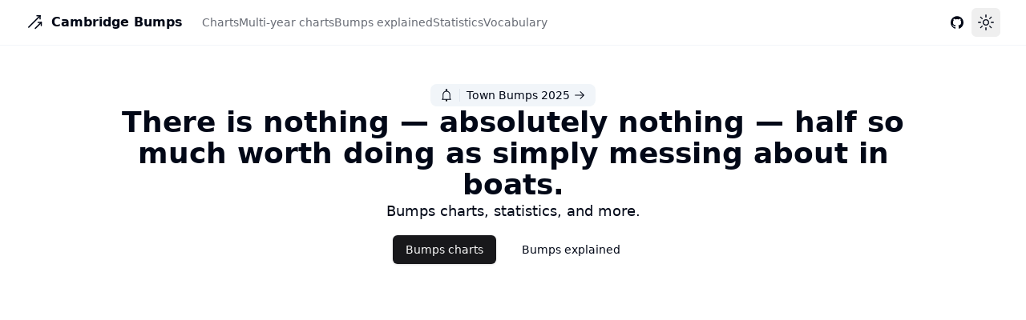

--- FILE ---
content_type: text/html; charset=utf-8
request_url: https://www.cambridgebumps.com/
body_size: 11730
content:
<!DOCTYPE html><!--0u7lkLs9rqh1k0XOqH_Ke--><html lang="en"><head><meta charSet="utf-8"/><meta name="viewport" content="width=device-width, initial-scale=1"/><link rel="preload" href="/_next/static/media/4473ecc91f70f139-s.p.woff" as="font" crossorigin="" type="font/woff"/><link rel="preload" href="/_next/static/media/463dafcda517f24f-s.p.woff" as="font" crossorigin="" type="font/woff"/><link rel="stylesheet" href="/_next/static/css/f63aca26da74d8f7.css" data-precedence="next"/><link rel="preload" as="script" fetchPriority="low" href="/_next/static/chunks/webpack-b6a0e49765624fba.js"/><script src="/_next/static/chunks/4bd1b696-c023c6e3521b1417.js" async=""></script><script src="/_next/static/chunks/255-cb395327542b56ef.js" async=""></script><script src="/_next/static/chunks/main-app-f9b5d20365cb8be2.js" async=""></script><script src="/_next/static/chunks/0e5ce63c-fb9ffd8126f8dc24.js" async=""></script><script src="/_next/static/chunks/405-041ce9c1b8b19a80.js" async=""></script><script src="/_next/static/chunks/619-ba102abea3e3d0e4.js" async=""></script><script src="/_next/static/chunks/413-7844792b4cde0d93.js" async=""></script><script src="/_next/static/chunks/424-f6b2f0b5d9bc1cd8.js" async=""></script><script src="/_next/static/chunks/144-91835b22973f9d7b.js" async=""></script><script src="/_next/static/chunks/591-b0367dea38b4548f.js" async=""></script><script src="/_next/static/chunks/app/layout-e1869462bb2e2d5b.js" async=""></script><script src="/_next/static/chunks/356-5cad24532f4c0e5d.js" async=""></script><script src="/_next/static/chunks/app/page-4f9488e66be7673a.js" async=""></script><link rel="preload" href="https://www.googletagmanager.com/gtag/js?id=G-D36QPGEJ6T" as="script"/><meta name="next-size-adjust" content=""/><title>Cambridge Bumps</title><meta name="description" content="Interactive bumps charts and historical results for Cambridge rowing races. View race results, track your college or club, and explore statistics from over 200 years of bumps racing."/><link rel="author" href="https://www.walley.org.uk"/><meta name="author" content="John Walley"/><meta name="keywords" content="Bumps,rowing,charts,Cambridge,Oxford,Eights,Lents,Mays,Torpids"/><meta name="creator" content="John Walley"/><meta name="chrome" content="nointentdetection"/><link rel="canonical" href="https://www.cambridgebumps.com"/><meta name="format-detection" content="telephone=no, date=no, address=no, email=no"/><meta property="og:title" content="Cambridge Bumps - Rowing Race Charts &amp; Statistics"/><meta property="og:description" content="Interactive bumps charts and historical results for Cambridge rowing races. View race results, track your college or club, and explore statistics from over 200 years of bumps racing."/><meta name="twitter:card" content="summary_large_image"/><meta name="twitter:creator" content="@johnmwalley"/><meta name="twitter:title" content="Cambridge Bumps - Rowing Race Charts &amp; Statistics"/><meta name="twitter:description" content="Interactive bumps charts and historical results for Cambridge rowing races. View race results, track your college or club, and explore statistics from over 200 years of bumps racing."/><link rel="icon" href="/favicon.ico" type="image/x-icon" sizes="48x48"/><script src="/_next/static/chunks/polyfills-42372ed130431b0a.js" noModule=""></script></head><body class="__variable_ef23df __variable_1235f0"><div hidden=""><!--$--><!--/$--></div><script>((a,b,c,d,e,f,g,h)=>{let i=document.documentElement,j=["light","dark"];function k(b){var c;(Array.isArray(a)?a:[a]).forEach(a=>{let c="class"===a,d=c&&f?e.map(a=>f[a]||a):e;c?(i.classList.remove(...d),i.classList.add(f&&f[b]?f[b]:b)):i.setAttribute(a,b)}),c=b,h&&j.includes(c)&&(i.style.colorScheme=c)}if(d)k(d);else try{let a=localStorage.getItem(b)||c,d=g&&"system"===a?window.matchMedia("(prefers-color-scheme: dark)").matches?"dark":"light":a;k(d)}catch(a){}})("class","theme","system",null,["light","dark"],null,true,true)</script><header class="sticky top-0 z-50 w-full border-b border-border/40 bg-background/95 backdrop-blur supports-[backdrop-filter]:bg-background/60"><div class="container flex h-14 max-w-screen-2xl items-center"><div class="mr-4 hidden lg:flex"><a class="mr-6 flex items-center space-x-2" href="/"><svg xmlns="http://www.w3.org/2000/svg" viewBox="0 0 256 256" class="h-6 w-6"><rect x="0" y="0" width="256" height="256" fill="none"></rect><path d="M208,128L128,208" fill="none" stroke="currentColor" stroke-linecap="round" stroke-linejoin="round" stroke-width="16"></path><path d="M208,128L166,128" fill="none" stroke="currentColor" stroke-linecap="round" stroke-linejoin="round" stroke-width="16"></path><path d="M208,128L208,170" fill="none" stroke="currentColor" stroke-linecap="round" stroke-linejoin="round" stroke-width="16"></path><path d="M192,40L150,40" fill="none" stroke="currentColor" stroke-linecap="round" stroke-linejoin="round" stroke-width="16"></path><path d="M192,40L192,82" fill="none" stroke="currentColor" stroke-linecap="round" stroke-linejoin="round" stroke-width="16"></path><path d="M192,40L40,192" fill="none" stroke="currentColor" stroke-linecap="round" stroke-linejoin="round" stroke-width="16"></path></svg><span class="hidden font-bold sm:inline-block">Cambridge Bumps</span></a><nav class="flex items-center gap-4 text-sm lg:gap-6"><a class="transition-colors hover:text-foreground/80 text-foreground/60" href="/charts">Charts</a><a class="transition-colors hover:text-foreground/80 text-foreground/60" href="/multi-year-charts">Multi-year charts</a><a class="transition-colors hover:text-foreground/80 text-foreground/60" href="/about">Bumps explained</a><a class="transition-colors hover:text-foreground/80 text-foreground/60" href="/statistics">Statistics</a><a class="transition-colors hover:text-foreground/80 text-foreground/60" href="/vocabulary">Vocabulary</a></nav></div><button class="inline-flex items-center justify-center whitespace-nowrap rounded-md font-medium transition-colors focus-visible:outline-none focus-visible:ring-ring disabled:pointer-events-none disabled:opacity-50 hover:text-accent-foreground h-9 py-2 mr-2 px-0 text-base hover:bg-transparent focus-visible:bg-transparent focus-visible:ring-0 focus-visible:ring-offset-0 lg:hidden" type="button" aria-haspopup="dialog" aria-expanded="false" aria-controls="radix-_R_9jb_" data-state="closed"><svg stroke-width="1.5" viewBox="0 0 24 24" fill="none" xmlns="http://www.w3.org/2000/svg" class="h-5 w-5"><path d="M3 5H11" stroke="currentColor" stroke-width="1.5" stroke-linecap="round" stroke-linejoin="round"></path><path d="M3 12H16" stroke="currentColor" stroke-width="1.5" stroke-linecap="round" stroke-linejoin="round"></path><path d="M3 19H21" stroke="currentColor" stroke-width="1.5" stroke-linecap="round" stroke-linejoin="round"></path></svg><span class="sr-only">Toggle Menu</span></button><div class="flex flex-1 items-center justify-between space-x-2 md:justify-end"><div class="w-full flex-1 md:w-auto md:flex-none"></div><nav class="flex items-center"><a target="_blank" rel="noreferrer" href="https://github.com/johnwalley/bumps-results"><div class="inline-flex items-center justify-center whitespace-nowrap rounded-md text-sm font-medium transition-colors focus-visible:outline-none focus-visible:ring-1 focus-visible:ring-ring disabled:pointer-events-none disabled:opacity-50 hover:bg-accent hover:text-accent-foreground h-9 py-2 w-9 px-0"><svg viewBox="0 0 438.549 438.549" class="h-4 w-4"><path fill="currentColor" d="M409.132 114.573c-19.608-33.596-46.205-60.194-79.798-79.8-33.598-19.607-70.277-29.408-110.063-29.408-39.781 0-76.472 9.804-110.063 29.408-33.596 19.605-60.192 46.204-79.8 79.8C9.803 148.168 0 184.854 0 224.63c0 47.78 13.94 90.745 41.827 128.906 27.884 38.164 63.906 64.572 108.063 79.227 5.14.954 8.945.283 11.419-1.996 2.475-2.282 3.711-5.14 3.711-8.562 0-.571-.049-5.708-.144-15.417a2549.81 2549.81 0 01-.144-25.406l-6.567 1.136c-4.187.767-9.469 1.092-15.846 1-6.374-.089-12.991-.757-19.842-1.999-6.854-1.231-13.229-4.086-19.13-8.559-5.898-4.473-10.085-10.328-12.56-17.556l-2.855-6.57c-1.903-4.374-4.899-9.233-8.992-14.559-4.093-5.331-8.232-8.945-12.419-10.848l-1.999-1.431c-1.332-.951-2.568-2.098-3.711-3.429-1.142-1.331-1.997-2.663-2.568-3.997-.572-1.335-.098-2.43 1.427-3.289 1.525-.859 4.281-1.276 8.28-1.276l5.708.853c3.807.763 8.516 3.042 14.133 6.851 5.614 3.806 10.229 8.754 13.846 14.842 4.38 7.806 9.657 13.754 15.846 17.847 6.184 4.093 12.419 6.136 18.699 6.136 6.28 0 11.704-.476 16.274-1.423 4.565-.952 8.848-2.383 12.847-4.285 1.713-12.758 6.377-22.559 13.988-29.41-10.848-1.14-20.601-2.857-29.264-5.14-8.658-2.286-17.605-5.996-26.835-11.14-9.235-5.137-16.896-11.516-22.985-19.126-6.09-7.614-11.088-17.61-14.987-29.979-3.901-12.374-5.852-26.648-5.852-42.826 0-23.035 7.52-42.637 22.557-58.817-7.044-17.318-6.379-36.732 1.997-58.24 5.52-1.715 13.706-.428 24.554 3.853 10.85 4.283 18.794 7.952 23.84 10.994 5.046 3.041 9.089 5.618 12.135 7.708 17.705-4.947 35.976-7.421 54.818-7.421s37.117 2.474 54.823 7.421l10.849-6.849c7.419-4.57 16.18-8.758 26.262-12.565 10.088-3.805 17.802-4.853 23.134-3.138 8.562 21.509 9.325 40.922 2.279 58.24 15.036 16.18 22.559 35.787 22.559 58.817 0 16.178-1.958 30.497-5.853 42.966-3.9 12.471-8.941 22.457-15.125 29.979-6.191 7.521-13.901 13.85-23.131 18.986-9.232 5.14-18.182 8.85-26.84 11.136-8.662 2.286-18.415 4.004-29.263 5.146 9.894 8.562 14.842 22.077 14.842 40.539v60.237c0 3.422 1.19 6.279 3.572 8.562 2.379 2.279 6.136 2.95 11.276 1.995 44.163-14.653 80.185-41.062 108.068-79.226 27.88-38.161 41.825-81.126 41.825-128.906-.01-39.771-9.818-76.454-29.414-110.049z"></path></svg><span class="sr-only">GitHub</span></div></a><button class="inline-flex items-center justify-center whitespace-nowrap rounded-md text-sm font-medium transition-colors focus-visible:outline-none focus-visible:ring-1 focus-visible:ring-ring disabled:pointer-events-none disabled:opacity-50 hover:bg-accent hover:text-accent-foreground h-9 py-2 w-9 px-0" type="button" id="radix-_R_5djb_" aria-haspopup="menu" aria-expanded="false" data-state="closed"><svg width="15" height="15" viewBox="0 0 15 15" fill="none" xmlns="http://www.w3.org/2000/svg" class="h-[1.2rem] w-[1.2rem] rotate-0 scale-100 transition-all dark:-rotate-90 dark:scale-0"><path d="M7.5 0C7.77614 0 8 0.223858 8 0.5V2.5C8 2.77614 7.77614 3 7.5 3C7.22386 3 7 2.77614 7 2.5V0.5C7 0.223858 7.22386 0 7.5 0ZM2.1967 2.1967C2.39196 2.00144 2.70854 2.00144 2.90381 2.1967L4.31802 3.61091C4.51328 3.80617 4.51328 4.12276 4.31802 4.31802C4.12276 4.51328 3.80617 4.51328 3.61091 4.31802L2.1967 2.90381C2.00144 2.70854 2.00144 2.39196 2.1967 2.1967ZM0.5 7C0.223858 7 0 7.22386 0 7.5C0 7.77614 0.223858 8 0.5 8H2.5C2.77614 8 3 7.77614 3 7.5C3 7.22386 2.77614 7 2.5 7H0.5ZM2.1967 12.8033C2.00144 12.608 2.00144 12.2915 2.1967 12.0962L3.61091 10.682C3.80617 10.4867 4.12276 10.4867 4.31802 10.682C4.51328 10.8772 4.51328 11.1938 4.31802 11.3891L2.90381 12.8033C2.70854 12.9986 2.39196 12.9986 2.1967 12.8033ZM12.5 7C12.2239 7 12 7.22386 12 7.5C12 7.77614 12.2239 8 12.5 8H14.5C14.7761 8 15 7.77614 15 7.5C15 7.22386 14.7761 7 14.5 7H12.5ZM10.682 4.31802C10.4867 4.12276 10.4867 3.80617 10.682 3.61091L12.0962 2.1967C12.2915 2.00144 12.608 2.00144 12.8033 2.1967C12.9986 2.39196 12.9986 2.70854 12.8033 2.90381L11.3891 4.31802C11.1938 4.51328 10.8772 4.51328 10.682 4.31802ZM8 12.5C8 12.2239 7.77614 12 7.5 12C7.22386 12 7 12.2239 7 12.5V14.5C7 14.7761 7.22386 15 7.5 15C7.77614 15 8 14.7761 8 14.5V12.5ZM10.682 10.682C10.8772 10.4867 11.1938 10.4867 11.3891 10.682L12.8033 12.0962C12.9986 12.2915 12.9986 12.608 12.8033 12.8033C12.608 12.9986 12.2915 12.9986 12.0962 12.8033L10.682 11.3891C10.4867 11.1938 10.4867 10.8772 10.682 10.682ZM5.5 7.5C5.5 6.39543 6.39543 5.5 7.5 5.5C8.60457 5.5 9.5 6.39543 9.5 7.5C9.5 8.60457 8.60457 9.5 7.5 9.5C6.39543 9.5 5.5 8.60457 5.5 7.5ZM7.5 4.5C5.84315 4.5 4.5 5.84315 4.5 7.5C4.5 9.15685 5.84315 10.5 7.5 10.5C9.15685 10.5 10.5 9.15685 10.5 7.5C10.5 5.84315 9.15685 4.5 7.5 4.5Z" fill="currentColor" fill-rule="evenodd" clip-rule="evenodd"></path></svg><svg width="15" height="15" viewBox="0 0 15 15" fill="none" xmlns="http://www.w3.org/2000/svg" class="absolute h-[1.2rem] w-[1.2rem] rotate-90 scale-0 transition-all dark:rotate-0 dark:scale-100"><path d="M2.89998 0.499976C2.89998 0.279062 2.72089 0.0999756 2.49998 0.0999756C2.27906 0.0999756 2.09998 0.279062 2.09998 0.499976V1.09998H1.49998C1.27906 1.09998 1.09998 1.27906 1.09998 1.49998C1.09998 1.72089 1.27906 1.89998 1.49998 1.89998H2.09998V2.49998C2.09998 2.72089 2.27906 2.89998 2.49998 2.89998C2.72089 2.89998 2.89998 2.72089 2.89998 2.49998V1.89998H3.49998C3.72089 1.89998 3.89998 1.72089 3.89998 1.49998C3.89998 1.27906 3.72089 1.09998 3.49998 1.09998H2.89998V0.499976ZM5.89998 3.49998C5.89998 3.27906 5.72089 3.09998 5.49998 3.09998C5.27906 3.09998 5.09998 3.27906 5.09998 3.49998V4.09998H4.49998C4.27906 4.09998 4.09998 4.27906 4.09998 4.49998C4.09998 4.72089 4.27906 4.89998 4.49998 4.89998H5.09998V5.49998C5.09998 5.72089 5.27906 5.89998 5.49998 5.89998C5.72089 5.89998 5.89998 5.72089 5.89998 5.49998V4.89998H6.49998C6.72089 4.89998 6.89998 4.72089 6.89998 4.49998C6.89998 4.27906 6.72089 4.09998 6.49998 4.09998H5.89998V3.49998ZM1.89998 6.49998C1.89998 6.27906 1.72089 6.09998 1.49998 6.09998C1.27906 6.09998 1.09998 6.27906 1.09998 6.49998V7.09998H0.499976C0.279062 7.09998 0.0999756 7.27906 0.0999756 7.49998C0.0999756 7.72089 0.279062 7.89998 0.499976 7.89998H1.09998V8.49998C1.09998 8.72089 1.27906 8.89997 1.49998 8.89997C1.72089 8.89997 1.89998 8.72089 1.89998 8.49998V7.89998H2.49998C2.72089 7.89998 2.89998 7.72089 2.89998 7.49998C2.89998 7.27906 2.72089 7.09998 2.49998 7.09998H1.89998V6.49998ZM8.54406 0.98184L8.24618 0.941586C8.03275 0.917676 7.90692 1.1655 8.02936 1.34194C8.17013 1.54479 8.29981 1.75592 8.41754 1.97445C8.91878 2.90485 9.20322 3.96932 9.20322 5.10022C9.20322 8.37201 6.82247 11.0878 3.69887 11.6097C3.45736 11.65 3.20988 11.6772 2.96008 11.6906C2.74563 11.702 2.62729 11.9535 2.77721 12.1072C2.84551 12.1773 2.91535 12.2458 2.98667 12.3128L3.05883 12.3795L3.31883 12.6045L3.50684 12.7532L3.62796 12.8433L3.81491 12.9742L3.99079 13.089C4.11175 13.1651 4.23536 13.2375 4.36157 13.3059L4.62496 13.4412L4.88553 13.5607L5.18837 13.6828L5.43169 13.7686C5.56564 13.8128 5.70149 13.8529 5.83857 13.8885C5.94262 13.9155 6.04767 13.9401 6.15405 13.9622C6.27993 13.9883 6.40713 14.0109 6.53544 14.0298L6.85241 14.0685L7.11934 14.0892C7.24637 14.0965 7.37436 14.1002 7.50322 14.1002C11.1483 14.1002 14.1032 11.1453 14.1032 7.50023C14.1032 7.25044 14.0893 7.00389 14.0623 6.76131L14.0255 6.48407C13.991 6.26083 13.9453 6.04129 13.8891 5.82642C13.8213 5.56709 13.7382 5.31398 13.6409 5.06881L13.5279 4.80132L13.4507 4.63542L13.3766 4.48666C13.2178 4.17773 13.0353 3.88295 12.8312 3.60423L12.6782 3.40352L12.4793 3.16432L12.3157 2.98361L12.1961 2.85951L12.0355 2.70246L11.8134 2.50184L11.4925 2.24191L11.2483 2.06498L10.9562 1.87446L10.6346 1.68894L10.3073 1.52378L10.1938 1.47176L9.95488 1.3706L9.67791 1.2669L9.42566 1.1846L9.10075 1.09489L8.83599 1.03486L8.54406 0.98184ZM10.4032 5.30023C10.4032 4.27588 10.2002 3.29829 9.83244 2.40604C11.7623 3.28995 13.1032 5.23862 13.1032 7.50023C13.1032 10.593 10.596 13.1002 7.50322 13.1002C6.63646 13.1002 5.81597 12.9036 5.08355 12.5522C6.5419 12.0941 7.81081 11.2082 8.74322 10.0416C8.87963 10.2284 9.10028 10.3497 9.34928 10.3497C9.76349 10.3497 10.0993 10.0139 10.0993 9.59971C10.0993 9.24256 9.84965 8.94373 9.51535 8.86816C9.57741 8.75165 9.63653 8.63334 9.6926 8.51332C9.88358 8.63163 10.1088 8.69993 10.35 8.69993C11.0403 8.69993 11.6 8.14028 11.6 7.44993C11.6 6.75976 11.0406 6.20024 10.3505 6.19993C10.3853 5.90487 10.4032 5.60464 10.4032 5.30023Z" fill="currentColor" fill-rule="evenodd" clip-rule="evenodd"></path></svg><span class="sr-only">Toggle theme</span></button></nav></div></div></header><main class="flex-1"><div class="container relative"><section class="mx-auto flex max-w-[980px] flex-col items-center gap-2 py-8 md:py-12 md:pb-8"><a class="inline-flex items-center rounded-lg bg-muted px-3 py-1 text-sm font-medium" href="/charts/town/women/2025"><svg width="15" height="15" viewBox="0 0 15 15" fill="none" xmlns="http://www.w3.org/2000/svg" class="h-4 w-4"><path d="M8.60124 1.25086C8.60124 1.75459 8.26278 2.17927 7.80087 2.30989C10.1459 2.4647 12 4.41582 12 6.79999V10.25C12 11.0563 12.0329 11.7074 12.7236 12.0528C12.931 12.1565 13.0399 12.3892 12.9866 12.6149C12.9333 12.8406 12.7319 13 12.5 13H8.16144C8.36904 13.1832 8.49997 13.4513 8.49997 13.75C8.49997 14.3023 8.05226 14.75 7.49997 14.75C6.94769 14.75 6.49997 14.3023 6.49997 13.75C6.49997 13.4513 6.63091 13.1832 6.83851 13H2.49999C2.2681 13 2.06664 12.8406 2.01336 12.6149C1.96009 12.3892 2.06897 12.1565 2.27638 12.0528C2.96708 11.7074 2.99999 11.0563 2.99999 10.25V6.79999C2.99999 4.41537 4.85481 2.46396 7.20042 2.3098C6.73867 2.17908 6.40036 1.75448 6.40036 1.25086C6.40036 0.643104 6.89304 0.150421 7.5008 0.150421C8.10855 0.150421 8.60124 0.643104 8.60124 1.25086ZM7.49999 3.29999C5.56699 3.29999 3.99999 4.86699 3.99999 6.79999V10.25L4.00002 10.3009C4.0005 10.7463 4.00121 11.4084 3.69929 12H11.3007C10.9988 11.4084 10.9995 10.7463 11 10.3009L11 10.25V6.79999C11 4.86699 9.43299 3.29999 7.49999 3.29999Z" fill="currentColor" fill-rule="evenodd" clip-rule="evenodd"></path></svg><div data-orientation="vertical" role="none" class="shrink-0 bg-border w-[1px] mx-2 h-4"></div> <span>Town Bumps 2025</span><svg width="15" height="15" viewBox="0 0 15 15" fill="none" xmlns="http://www.w3.org/2000/svg" class="ml-1 h-4 w-4"><path d="M8.14645 3.14645C8.34171 2.95118 8.65829 2.95118 8.85355 3.14645L12.8536 7.14645C13.0488 7.34171 13.0488 7.65829 12.8536 7.85355L8.85355 11.8536C8.65829 12.0488 8.34171 12.0488 8.14645 11.8536C7.95118 11.6583 7.95118 11.3417 8.14645 11.1464L11.2929 8H2.5C2.22386 8 2 7.77614 2 7.5C2 7.22386 2.22386 7 2.5 7H11.2929L8.14645 3.85355C7.95118 3.65829 7.95118 3.34171 8.14645 3.14645Z" fill="currentColor" fill-rule="evenodd" clip-rule="evenodd"></path></svg></a><h1 data-nosnippet="true" class="text-center text-3xl font-semibold leading-tight md:text-4xl lg:leading-[1.1]">There is nothing — absolutely nothing — half so much worth doing as simply messing about in boats.</h1><span class="max-w-[750px] text-center text-lg font-light text-foreground" data-br="_R_qlujb_" data-brr="1" style="display:inline-block;vertical-align:top;text-decoration:inherit;text-wrap:balance">Bumps charts, statistics, and more.</span><script>self.__wrap_n=self.__wrap_n||(self.CSS&&CSS.supports("text-wrap","balance")?1:2);self.__wrap_b=(a,b,c)=>{let d=null==(c=c||document.querySelector(`[data-br="${a}"]`))?void 0:c.parentElement;if(!d)return;let e=a=>c.style.maxWidth=a+"px";c.style.maxWidth="";let f=d.clientWidth,g=d.clientHeight,h=f/2-.25,i=f+.5,j;if(f){for(e(h),h=Math.max(c.scrollWidth,h);h+1<i;)e(j=Math.round((h+i)/2)),d.clientHeight===g?i=j:h=j;e(i*b+f*(1-b))}c.__wrap_o||"undefined"!=typeof ResizeObserver&&(c.__wrap_o=new ResizeObserver(()=>{self.__wrap_b(0,+c.dataset.brr,c)})).observe(d)};self.__wrap_n!=1&&self.__wrap_b("_R_qlujb_",1)</script><div data-nosnippet="true" class="flex w-full items-center justify-center space-x-4 py-4 md:pb-10"><a class="inline-flex items-center justify-center whitespace-nowrap rounded-md text-sm font-medium transition-colors focus-visible:outline-none focus-visible:ring-1 focus-visible:ring-ring disabled:pointer-events-none disabled:opacity-50 bg-primary text-primary-foreground shadow hover:bg-primary/90 h-9 px-4 py-2" href="/charts">Bumps charts</a><a class="inline-flex items-center justify-center whitespace-nowrap rounded-md text-sm font-medium transition-colors focus-visible:outline-none focus-visible:ring-1 focus-visible:ring-ring disabled:pointer-events-none disabled:opacity-50 hover:bg-accent hover:text-accent-foreground h-9 px-4 py-2" href="/about">Bumps explained</a></div></section><section class="pb-20"><div class="-my-4 flex justify-center gap-5 overflow-hidden py-4 sm:gap-8 sm:-ml-8 sm:-mr-8 sm:w-[calc(100%+4rem)] -ml-4 -mr-4 w-[calc(100%+2rem)] "><div class="relative aspect-[9/10] w-44 flex-none overflow-hidden rounded-xl bg-zinc-100 sm:w-72 sm:rounded-2xl dark:bg-zinc-800 rotate-2"><img alt="" loading="lazy" width="6000" height="3375" decoding="async" data-nimg="1" class="absolute inset-0 h-full w-full object-cover" style="color:transparent" sizes="(min-width: 640px) 18rem, 11rem" srcSet="/_next/image?url=%2F_next%2Fstatic%2Fmedia%2Fbump.800cfbd0.jpg&amp;w=16&amp;q=75 16w, /_next/image?url=%2F_next%2Fstatic%2Fmedia%2Fbump.800cfbd0.jpg&amp;w=32&amp;q=75 32w, /_next/image?url=%2F_next%2Fstatic%2Fmedia%2Fbump.800cfbd0.jpg&amp;w=48&amp;q=75 48w, /_next/image?url=%2F_next%2Fstatic%2Fmedia%2Fbump.800cfbd0.jpg&amp;w=64&amp;q=75 64w, /_next/image?url=%2F_next%2Fstatic%2Fmedia%2Fbump.800cfbd0.jpg&amp;w=96&amp;q=75 96w, /_next/image?url=%2F_next%2Fstatic%2Fmedia%2Fbump.800cfbd0.jpg&amp;w=128&amp;q=75 128w, /_next/image?url=%2F_next%2Fstatic%2Fmedia%2Fbump.800cfbd0.jpg&amp;w=256&amp;q=75 256w, /_next/image?url=%2F_next%2Fstatic%2Fmedia%2Fbump.800cfbd0.jpg&amp;w=384&amp;q=75 384w, /_next/image?url=%2F_next%2Fstatic%2Fmedia%2Fbump.800cfbd0.jpg&amp;w=640&amp;q=75 640w, /_next/image?url=%2F_next%2Fstatic%2Fmedia%2Fbump.800cfbd0.jpg&amp;w=750&amp;q=75 750w, /_next/image?url=%2F_next%2Fstatic%2Fmedia%2Fbump.800cfbd0.jpg&amp;w=828&amp;q=75 828w, /_next/image?url=%2F_next%2Fstatic%2Fmedia%2Fbump.800cfbd0.jpg&amp;w=1080&amp;q=75 1080w, /_next/image?url=%2F_next%2Fstatic%2Fmedia%2Fbump.800cfbd0.jpg&amp;w=1200&amp;q=75 1200w, /_next/image?url=%2F_next%2Fstatic%2Fmedia%2Fbump.800cfbd0.jpg&amp;w=1920&amp;q=75 1920w, /_next/image?url=%2F_next%2Fstatic%2Fmedia%2Fbump.800cfbd0.jpg&amp;w=2048&amp;q=75 2048w, /_next/image?url=%2F_next%2Fstatic%2Fmedia%2Fbump.800cfbd0.jpg&amp;w=3840&amp;q=75 3840w" src="/_next/image?url=%2F_next%2Fstatic%2Fmedia%2Fbump.800cfbd0.jpg&amp;w=3840&amp;q=75"/></div><div class="relative aspect-[9/10] w-44 flex-none overflow-hidden rounded-xl bg-zinc-100 sm:w-72 sm:rounded-2xl dark:bg-zinc-800 -rotate-2"><img alt="" loading="lazy" width="5433" height="3056" decoding="async" data-nimg="1" class="absolute inset-0 h-full w-full object-cover" style="color:transparent" sizes="(min-width: 640px) 18rem, 11rem" srcSet="/_next/image?url=%2F_next%2Fstatic%2Fmedia%2Fmotorway-bridge.1c9513ee.jpg&amp;w=16&amp;q=75 16w, /_next/image?url=%2F_next%2Fstatic%2Fmedia%2Fmotorway-bridge.1c9513ee.jpg&amp;w=32&amp;q=75 32w, /_next/image?url=%2F_next%2Fstatic%2Fmedia%2Fmotorway-bridge.1c9513ee.jpg&amp;w=48&amp;q=75 48w, /_next/image?url=%2F_next%2Fstatic%2Fmedia%2Fmotorway-bridge.1c9513ee.jpg&amp;w=64&amp;q=75 64w, /_next/image?url=%2F_next%2Fstatic%2Fmedia%2Fmotorway-bridge.1c9513ee.jpg&amp;w=96&amp;q=75 96w, /_next/image?url=%2F_next%2Fstatic%2Fmedia%2Fmotorway-bridge.1c9513ee.jpg&amp;w=128&amp;q=75 128w, /_next/image?url=%2F_next%2Fstatic%2Fmedia%2Fmotorway-bridge.1c9513ee.jpg&amp;w=256&amp;q=75 256w, /_next/image?url=%2F_next%2Fstatic%2Fmedia%2Fmotorway-bridge.1c9513ee.jpg&amp;w=384&amp;q=75 384w, /_next/image?url=%2F_next%2Fstatic%2Fmedia%2Fmotorway-bridge.1c9513ee.jpg&amp;w=640&amp;q=75 640w, /_next/image?url=%2F_next%2Fstatic%2Fmedia%2Fmotorway-bridge.1c9513ee.jpg&amp;w=750&amp;q=75 750w, /_next/image?url=%2F_next%2Fstatic%2Fmedia%2Fmotorway-bridge.1c9513ee.jpg&amp;w=828&amp;q=75 828w, /_next/image?url=%2F_next%2Fstatic%2Fmedia%2Fmotorway-bridge.1c9513ee.jpg&amp;w=1080&amp;q=75 1080w, /_next/image?url=%2F_next%2Fstatic%2Fmedia%2Fmotorway-bridge.1c9513ee.jpg&amp;w=1200&amp;q=75 1200w, /_next/image?url=%2F_next%2Fstatic%2Fmedia%2Fmotorway-bridge.1c9513ee.jpg&amp;w=1920&amp;q=75 1920w, /_next/image?url=%2F_next%2Fstatic%2Fmedia%2Fmotorway-bridge.1c9513ee.jpg&amp;w=2048&amp;q=75 2048w, /_next/image?url=%2F_next%2Fstatic%2Fmedia%2Fmotorway-bridge.1c9513ee.jpg&amp;w=3840&amp;q=75 3840w" src="/_next/image?url=%2F_next%2Fstatic%2Fmedia%2Fmotorway-bridge.1c9513ee.jpg&amp;w=3840&amp;q=75"/></div><div class="relative aspect-[9/10] w-44 flex-none overflow-hidden rounded-xl bg-zinc-100 sm:w-72 sm:rounded-2xl dark:bg-zinc-800 rotate-2"><img alt="" loading="lazy" width="6000" height="4000" decoding="async" data-nimg="1" class="absolute inset-0 h-full w-full object-cover" style="color:transparent" sizes="(min-width: 640px) 18rem, 11rem" srcSet="/_next/image?url=%2F_next%2Fstatic%2Fmedia%2Fmays_2025_1.a97e120c.jpg&amp;w=16&amp;q=75 16w, /_next/image?url=%2F_next%2Fstatic%2Fmedia%2Fmays_2025_1.a97e120c.jpg&amp;w=32&amp;q=75 32w, /_next/image?url=%2F_next%2Fstatic%2Fmedia%2Fmays_2025_1.a97e120c.jpg&amp;w=48&amp;q=75 48w, /_next/image?url=%2F_next%2Fstatic%2Fmedia%2Fmays_2025_1.a97e120c.jpg&amp;w=64&amp;q=75 64w, /_next/image?url=%2F_next%2Fstatic%2Fmedia%2Fmays_2025_1.a97e120c.jpg&amp;w=96&amp;q=75 96w, /_next/image?url=%2F_next%2Fstatic%2Fmedia%2Fmays_2025_1.a97e120c.jpg&amp;w=128&amp;q=75 128w, /_next/image?url=%2F_next%2Fstatic%2Fmedia%2Fmays_2025_1.a97e120c.jpg&amp;w=256&amp;q=75 256w, /_next/image?url=%2F_next%2Fstatic%2Fmedia%2Fmays_2025_1.a97e120c.jpg&amp;w=384&amp;q=75 384w, /_next/image?url=%2F_next%2Fstatic%2Fmedia%2Fmays_2025_1.a97e120c.jpg&amp;w=640&amp;q=75 640w, /_next/image?url=%2F_next%2Fstatic%2Fmedia%2Fmays_2025_1.a97e120c.jpg&amp;w=750&amp;q=75 750w, /_next/image?url=%2F_next%2Fstatic%2Fmedia%2Fmays_2025_1.a97e120c.jpg&amp;w=828&amp;q=75 828w, /_next/image?url=%2F_next%2Fstatic%2Fmedia%2Fmays_2025_1.a97e120c.jpg&amp;w=1080&amp;q=75 1080w, /_next/image?url=%2F_next%2Fstatic%2Fmedia%2Fmays_2025_1.a97e120c.jpg&amp;w=1200&amp;q=75 1200w, /_next/image?url=%2F_next%2Fstatic%2Fmedia%2Fmays_2025_1.a97e120c.jpg&amp;w=1920&amp;q=75 1920w, /_next/image?url=%2F_next%2Fstatic%2Fmedia%2Fmays_2025_1.a97e120c.jpg&amp;w=2048&amp;q=75 2048w, /_next/image?url=%2F_next%2Fstatic%2Fmedia%2Fmays_2025_1.a97e120c.jpg&amp;w=3840&amp;q=75 3840w" src="/_next/image?url=%2F_next%2Fstatic%2Fmedia%2Fmays_2025_1.a97e120c.jpg&amp;w=3840&amp;q=75"/></div><div class="relative aspect-[9/10] w-44 flex-none overflow-hidden rounded-xl bg-zinc-100 sm:w-72 sm:rounded-2xl dark:bg-zinc-800 rotate-2"><img alt="" loading="lazy" width="5013" height="2837" decoding="async" data-nimg="1" class="absolute inset-0 h-full w-full object-cover" style="color:transparent" sizes="(min-width: 640px) 18rem, 11rem" srcSet="/_next/image?url=%2F_next%2Fstatic%2Fmedia%2Fcannon.d6fde0b2.jpg&amp;w=16&amp;q=75 16w, /_next/image?url=%2F_next%2Fstatic%2Fmedia%2Fcannon.d6fde0b2.jpg&amp;w=32&amp;q=75 32w, /_next/image?url=%2F_next%2Fstatic%2Fmedia%2Fcannon.d6fde0b2.jpg&amp;w=48&amp;q=75 48w, /_next/image?url=%2F_next%2Fstatic%2Fmedia%2Fcannon.d6fde0b2.jpg&amp;w=64&amp;q=75 64w, /_next/image?url=%2F_next%2Fstatic%2Fmedia%2Fcannon.d6fde0b2.jpg&amp;w=96&amp;q=75 96w, /_next/image?url=%2F_next%2Fstatic%2Fmedia%2Fcannon.d6fde0b2.jpg&amp;w=128&amp;q=75 128w, /_next/image?url=%2F_next%2Fstatic%2Fmedia%2Fcannon.d6fde0b2.jpg&amp;w=256&amp;q=75 256w, /_next/image?url=%2F_next%2Fstatic%2Fmedia%2Fcannon.d6fde0b2.jpg&amp;w=384&amp;q=75 384w, /_next/image?url=%2F_next%2Fstatic%2Fmedia%2Fcannon.d6fde0b2.jpg&amp;w=640&amp;q=75 640w, /_next/image?url=%2F_next%2Fstatic%2Fmedia%2Fcannon.d6fde0b2.jpg&amp;w=750&amp;q=75 750w, /_next/image?url=%2F_next%2Fstatic%2Fmedia%2Fcannon.d6fde0b2.jpg&amp;w=828&amp;q=75 828w, /_next/image?url=%2F_next%2Fstatic%2Fmedia%2Fcannon.d6fde0b2.jpg&amp;w=1080&amp;q=75 1080w, /_next/image?url=%2F_next%2Fstatic%2Fmedia%2Fcannon.d6fde0b2.jpg&amp;w=1200&amp;q=75 1200w, /_next/image?url=%2F_next%2Fstatic%2Fmedia%2Fcannon.d6fde0b2.jpg&amp;w=1920&amp;q=75 1920w, /_next/image?url=%2F_next%2Fstatic%2Fmedia%2Fcannon.d6fde0b2.jpg&amp;w=2048&amp;q=75 2048w, /_next/image?url=%2F_next%2Fstatic%2Fmedia%2Fcannon.d6fde0b2.jpg&amp;w=3840&amp;q=75 3840w" src="/_next/image?url=%2F_next%2Fstatic%2Fmedia%2Fcannon.d6fde0b2.jpg&amp;w=3840&amp;q=75"/></div><div class="relative aspect-[9/10] w-44 flex-none overflow-hidden rounded-xl bg-zinc-100 sm:w-72 sm:rounded-2xl dark:bg-zinc-800 -rotate-2"><img alt="" loading="lazy" width="5143" height="3143" decoding="async" data-nimg="1" class="absolute inset-0 h-full w-full object-cover" style="color:transparent" sizes="(min-width: 640px) 18rem, 11rem" srcSet="/_next/image?url=%2F_next%2Fstatic%2Fmedia%2Fwillow.70986aa1.jpg&amp;w=16&amp;q=75 16w, /_next/image?url=%2F_next%2Fstatic%2Fmedia%2Fwillow.70986aa1.jpg&amp;w=32&amp;q=75 32w, /_next/image?url=%2F_next%2Fstatic%2Fmedia%2Fwillow.70986aa1.jpg&amp;w=48&amp;q=75 48w, /_next/image?url=%2F_next%2Fstatic%2Fmedia%2Fwillow.70986aa1.jpg&amp;w=64&amp;q=75 64w, /_next/image?url=%2F_next%2Fstatic%2Fmedia%2Fwillow.70986aa1.jpg&amp;w=96&amp;q=75 96w, /_next/image?url=%2F_next%2Fstatic%2Fmedia%2Fwillow.70986aa1.jpg&amp;w=128&amp;q=75 128w, /_next/image?url=%2F_next%2Fstatic%2Fmedia%2Fwillow.70986aa1.jpg&amp;w=256&amp;q=75 256w, /_next/image?url=%2F_next%2Fstatic%2Fmedia%2Fwillow.70986aa1.jpg&amp;w=384&amp;q=75 384w, /_next/image?url=%2F_next%2Fstatic%2Fmedia%2Fwillow.70986aa1.jpg&amp;w=640&amp;q=75 640w, /_next/image?url=%2F_next%2Fstatic%2Fmedia%2Fwillow.70986aa1.jpg&amp;w=750&amp;q=75 750w, /_next/image?url=%2F_next%2Fstatic%2Fmedia%2Fwillow.70986aa1.jpg&amp;w=828&amp;q=75 828w, /_next/image?url=%2F_next%2Fstatic%2Fmedia%2Fwillow.70986aa1.jpg&amp;w=1080&amp;q=75 1080w, /_next/image?url=%2F_next%2Fstatic%2Fmedia%2Fwillow.70986aa1.jpg&amp;w=1200&amp;q=75 1200w, /_next/image?url=%2F_next%2Fstatic%2Fmedia%2Fwillow.70986aa1.jpg&amp;w=1920&amp;q=75 1920w, /_next/image?url=%2F_next%2Fstatic%2Fmedia%2Fwillow.70986aa1.jpg&amp;w=2048&amp;q=75 2048w, /_next/image?url=%2F_next%2Fstatic%2Fmedia%2Fwillow.70986aa1.jpg&amp;w=3840&amp;q=75 3840w" src="/_next/image?url=%2F_next%2Fstatic%2Fmedia%2Fwillow.70986aa1.jpg&amp;w=3840&amp;q=75"/></div></div></section></div><!--$--><!--/$--></main><script src="/_next/static/chunks/webpack-b6a0e49765624fba.js" id="_R_" async=""></script><script>(self.__next_f=self.__next_f||[]).push([0])</script><script>self.__next_f.push([1,"1:\"$Sreact.fragment\"\n2:I[5134,[\"105\",\"static/chunks/0e5ce63c-fb9ffd8126f8dc24.js\",\"405\",\"static/chunks/405-041ce9c1b8b19a80.js\",\"619\",\"static/chunks/619-ba102abea3e3d0e4.js\",\"413\",\"static/chunks/413-7844792b4cde0d93.js\",\"424\",\"static/chunks/424-f6b2f0b5d9bc1cd8.js\",\"144\",\"static/chunks/144-91835b22973f9d7b.js\",\"591\",\"static/chunks/591-b0367dea38b4548f.js\",\"177\",\"static/chunks/app/layout-e1869462bb2e2d5b.js\"],\"ThemeProvider\"]\n3:I[1782,[\"105\",\"static/chunks/0e5ce63c-fb9ffd8126f8dc24.js\",\"405\",\"static/chunks/405-041ce9c1b8b19a80.js\",\"619\",\"static/chunks/619-ba102abea3e3d0e4.js\",\"413\",\"static/chunks/413-7844792b4cde0d93.js\",\"424\",\"static/chunks/424-f6b2f0b5d9bc1cd8.js\",\"144\",\"static/chunks/144-91835b22973f9d7b.js\",\"591\",\"static/chunks/591-b0367dea38b4548f.js\",\"177\",\"static/chunks/app/layout-e1869462bb2e2d5b.js\"],\"MainNav\"]\n4:I[2285,[\"105\",\"static/chunks/0e5ce63c-fb9ffd8126f8dc24.js\",\"405\",\"static/chunks/405-041ce9c1b8b19a80.js\",\"619\",\"static/chunks/619-ba102abea3e3d0e4.js\",\"413\",\"static/chunks/413-7844792b4cde0d93.js\",\"424\",\"static/chunks/424-f6b2f0b5d9bc1cd8.js\",\"144\",\"static/chunks/144-91835b22973f9d7b.js\",\"591\",\"static/chunks/591-b0367dea38b4548f.js\",\"177\",\"static/chunks/app/layout-e1869462bb2e2d5b.js\"],\"MobileNav\"]\n5:I[2619,[\"405\",\"static/chunks/405-041ce9c1b8b19a80.js\",\"619\",\"static/chunks/619-ba102abea3e3d0e4.js\",\"356\",\"static/chunks/356-5cad24532f4c0e5d.js\",\"974\",\"static/chunks/app/page-4f9488e66be7673a.js\"],\"\"]\nd:I[7150,[],\"\"]\n:HL[\"/_next/static/media/4473ecc91f70f139-s.p.woff\",\"font\",{\"crossOrigin\":\"\",\"type\":\"font/woff\"}]\n:HL[\"/_next/static/media/463dafcda517f24f-s.p.woff\",\"font\",{\"crossOrigin\":\"\",\"type\":\"font/woff\"}]\n:HL[\"/_next/static/css/f63aca26da74d8f7.css\",\"style\"]\n6:T843,"])</script><script>self.__next_f.push([1,"M409.132 114.573c-19.608-33.596-46.205-60.194-79.798-79.8-33.598-19.607-70.277-29.408-110.063-29.408-39.781 0-76.472 9.804-110.063 29.408-33.596 19.605-60.192 46.204-79.8 79.8C9.803 148.168 0 184.854 0 224.63c0 47.78 13.94 90.745 41.827 128.906 27.884 38.164 63.906 64.572 108.063 79.227 5.14.954 8.945.283 11.419-1.996 2.475-2.282 3.711-5.14 3.711-8.562 0-.571-.049-5.708-.144-15.417a2549.81 2549.81 0 01-.144-25.406l-6.567 1.136c-4.187.767-9.469 1.092-15.846 1-6.374-.089-12.991-.757-19.842-1.999-6.854-1.231-13.229-4.086-19.13-8.559-5.898-4.473-10.085-10.328-12.56-17.556l-2.855-6.57c-1.903-4.374-4.899-9.233-8.992-14.559-4.093-5.331-8.232-8.945-12.419-10.848l-1.999-1.431c-1.332-.951-2.568-2.098-3.711-3.429-1.142-1.331-1.997-2.663-2.568-3.997-.572-1.335-.098-2.43 1.427-3.289 1.525-.859 4.281-1.276 8.28-1.276l5.708.853c3.807.763 8.516 3.042 14.133 6.851 5.614 3.806 10.229 8.754 13.846 14.842 4.38 7.806 9.657 13.754 15.846 17.847 6.184 4.093 12.419 6.136 18.699 6.136 6.28 0 11.704-.476 16.274-1.423 4.565-.952 8.848-2.383 12.847-4.285 1.713-12.758 6.377-22.559 13.988-29.41-10.848-1.14-20.601-2.857-29.264-5.14-8.658-2.286-17.605-5.996-26.835-11.14-9.235-5.137-16.896-11.516-22.985-19.126-6.09-7.614-11.088-17.61-14.987-29.979-3.901-12.374-5.852-26.648-5.852-42.826 0-23.035 7.52-42.637 22.557-58.817-7.044-17.318-6.379-36.732 1.997-58.24 5.52-1.715 13.706-.428 24.554 3.853 10.85 4.283 18.794 7.952 23.84 10.994 5.046 3.041 9.089 5.618 12.135 7.708 17.705-4.947 35.976-7.421 54.818-7.421s37.117 2.474 54.823 7.421l10.849-6.849c7.419-4.57 16.18-8.758 26.262-12.565 10.088-3.805 17.802-4.853 23.134-3.138 8.562 21.509 9.325 40.922 2.279 58.24 15.036 16.18 22.559 35.787 22.559 58.817 0 16.178-1.958 30.497-5.853 42.966-3.9 12.471-8.941 22.457-15.125 29.979-6.191 7.521-13.901 13.85-23.131 18.986-9.232 5.14-18.182 8.85-26.84 11.136-8.662 2.286-18.415 4.004-29.263 5.146 9.894 8.562 14.842 22.077 14.842 40.539v60.237c0 3.422 1.19 6.279 3.572 8.562 2.379 2.279 6.136 2.95 11.276 1.995 44.163-14.653 80.185-41.062 108.068-79.226 27.88-38.161 41.825-81.126 41.825-128.906-.01-39.771-9.818-76.454-29.414-110.049z"])</script><script>self.__next_f.push([1,"0:{\"P\":null,\"b\":\"0u7lkLs9rqh1k0XOqH-Ke\",\"p\":\"\",\"c\":[\"\",\"\"],\"i\":false,\"f\":[[[\"\",{\"children\":[\"__PAGE__\",{}]},\"$undefined\",\"$undefined\",true],[\"\",[\"$\",\"$1\",\"c\",{\"children\":[[[\"$\",\"link\",\"0\",{\"rel\":\"stylesheet\",\"href\":\"/_next/static/css/f63aca26da74d8f7.css\",\"precedence\":\"next\",\"crossOrigin\":\"$undefined\",\"nonce\":\"$undefined\"}]],[\"$\",\"html\",null,{\"lang\":\"en\",\"suppressHydrationWarning\":true,\"children\":[[\"$\",\"body\",null,{\"className\":\"__variable_ef23df __variable_1235f0\",\"children\":[\"$\",\"$L2\",null,{\"attribute\":\"class\",\"defaultTheme\":\"system\",\"enableSystem\":true,\"disableTransitionOnChange\":true,\"children\":[[\"$\",\"header\",null,{\"className\":\"sticky top-0 z-50 w-full border-b border-border/40 bg-background/95 backdrop-blur supports-[backdrop-filter]:bg-background/60\",\"children\":[\"$\",\"div\",null,{\"className\":\"container flex h-14 max-w-screen-2xl items-center\",\"children\":[[\"$\",\"$L3\",null,{}],[\"$\",\"$L4\",null,{}],[\"$\",\"div\",null,{\"className\":\"flex flex-1 items-center justify-between space-x-2 md:justify-end\",\"children\":[[\"$\",\"div\",null,{\"className\":\"w-full flex-1 md:w-auto md:flex-none\"}],[\"$\",\"nav\",null,{\"className\":\"flex items-center\",\"children\":[[\"$\",\"$L5\",null,{\"href\":\"https://github.com/johnwalley/bumps-results\",\"target\":\"_blank\",\"rel\":\"noreferrer\",\"children\":[\"$\",\"div\",null,{\"className\":\"inline-flex items-center justify-center whitespace-nowrap rounded-md text-sm font-medium transition-colors focus-visible:outline-none focus-visible:ring-1 focus-visible:ring-ring disabled:pointer-events-none disabled:opacity-50 hover:bg-accent hover:text-accent-foreground h-9 py-2 w-9 px-0\",\"children\":[[\"$\",\"svg\",null,{\"viewBox\":\"0 0 438.549 438.549\",\"className\":\"h-4 w-4\",\"children\":[\"$\",\"path\",null,{\"fill\":\"currentColor\",\"d\":\"$6\"}]}],\"$L7\"]}]}],\"$L8\"]}]]}]]}]}],\"$L9\"]}]}],\"$La\"]}]]}],{\"children\":[\"__PAGE__\",\"$Lb\",{},null,false]},null,false],\"$Lc\",false]],\"m\":\"$undefined\",\"G\":[\"$d\",[]],\"s\":false,\"S\":true}\n"])</script><script>self.__next_f.push([1,"e:I[7344,[\"105\",\"static/chunks/0e5ce63c-fb9ffd8126f8dc24.js\",\"405\",\"static/chunks/405-041ce9c1b8b19a80.js\",\"619\",\"static/chunks/619-ba102abea3e3d0e4.js\",\"413\",\"static/chunks/413-7844792b4cde0d93.js\",\"424\",\"static/chunks/424-f6b2f0b5d9bc1cd8.js\",\"144\",\"static/chunks/144-91835b22973f9d7b.js\",\"591\",\"static/chunks/591-b0367dea38b4548f.js\",\"177\",\"static/chunks/app/layout-e1869462bb2e2d5b.js\"],\"ModeToggle\"]\nf:I[9766,[],\"\"]\n10:I[8924,[],\"\"]\n11:I[8332,[\"105\",\"static/chunks/0e5ce63c-fb9ffd8126f8dc24.js\",\"405\",\"static/chunks/405-041ce9c1b8b19a80.js\",\"619\",\"static/chunks/619-ba102abea3e3d0e4.js\",\"413\",\"static/chunks/413-7844792b4cde0d93.js\",\"424\",\"static/chunks/424-f6b2f0b5d9bc1cd8.js\",\"144\",\"static/chunks/144-91835b22973f9d7b.js\",\"591\",\"static/chunks/591-b0367dea38b4548f.js\",\"177\",\"static/chunks/app/layout-e1869462bb2e2d5b.js\"],\"GoogleAnalytics\"]\n12:I[1874,[\"405\",\"static/chunks/405-041ce9c1b8b19a80.js\",\"619\",\"static/chunks/619-ba102abea3e3d0e4.js\",\"356\",\"static/chunks/356-5cad24532f4c0e5d.js\",\"974\",\"static/chunks/app/page-4f9488e66be7673a.js\"],\"Separator\"]\n13:I[6974,[\"405\",\"static/chunks/405-041ce9c1b8b19a80.js\",\"619\",\"static/chunks/619-ba102abea3e3d0e4.js\",\"356\",\"static/chunks/356-5cad24532f4c0e5d.js\",\"974\",\"static/chunks/app/page-4f9488e66be7673a.js\"],\"default\"]\n16:I[4431,[],\"ViewportBoundary\"]\n18:I[4431,[],\"MetadataBoundary\"]\n19:\"$Sreact.suspense\"\n7:[\"$\",\"span\",null,{\"className\":\"sr-only\",\"children\":\"GitHub\"}]\n8:[\"$\",\"$Le\",null,{}]\n"])</script><script>self.__next_f.push([1,"9:[\"$\",\"main\",null,{\"className\":\"flex-1\",\"children\":[\"$\",\"$Lf\",null,{\"parallelRouterKey\":\"children\",\"error\":\"$undefined\",\"errorStyles\":\"$undefined\",\"errorScripts\":\"$undefined\",\"template\":[\"$\",\"$L10\",null,{}],\"templateStyles\":\"$undefined\",\"templateScripts\":\"$undefined\",\"notFound\":[[[\"$\",\"title\",null,{\"children\":\"404: This page could not be found.\"}],[\"$\",\"div\",null,{\"style\":{\"fontFamily\":\"system-ui,\\\"Segoe UI\\\",Roboto,Helvetica,Arial,sans-serif,\\\"Apple Color Emoji\\\",\\\"Segoe UI Emoji\\\"\",\"height\":\"100vh\",\"textAlign\":\"center\",\"display\":\"flex\",\"flexDirection\":\"column\",\"alignItems\":\"center\",\"justifyContent\":\"center\"},\"children\":[\"$\",\"div\",null,{\"children\":[[\"$\",\"style\",null,{\"dangerouslySetInnerHTML\":{\"__html\":\"body{color:#000;background:#fff;margin:0}.next-error-h1{border-right:1px solid rgba(0,0,0,.3)}@media (prefers-color-scheme:dark){body{color:#fff;background:#000}.next-error-h1{border-right:1px solid rgba(255,255,255,.3)}}\"}}],[\"$\",\"h1\",null,{\"className\":\"next-error-h1\",\"style\":{\"display\":\"inline-block\",\"margin\":\"0 20px 0 0\",\"padding\":\"0 23px 0 0\",\"fontSize\":24,\"fontWeight\":500,\"verticalAlign\":\"top\",\"lineHeight\":\"49px\"},\"children\":404}],[\"$\",\"div\",null,{\"style\":{\"display\":\"inline-block\"},\"children\":[\"$\",\"h2\",null,{\"style\":{\"fontSize\":14,\"fontWeight\":400,\"lineHeight\":\"49px\",\"margin\":0},\"children\":\"This page could not be found.\"}]}]]}]}]],[]],\"forbidden\":\"$undefined\",\"unauthorized\":\"$undefined\"}]}]\n"])</script><script>self.__next_f.push([1,"a:[\"$\",\"$L11\",null,{\"gaId\":\"G-D36QPGEJ6T\"}]\n"])</script><script>self.__next_f.push([1,"b:[\"$\",\"$1\",\"c\",{\"children\":[[\"$\",\"div\",null,{\"className\":\"container relative\",\"children\":[[\"$\",\"section\",null,{\"className\":\"mx-auto flex max-w-[980px] flex-col items-center gap-2 py-8 md:py-12 md:pb-8\",\"children\":[[\"$\",\"$L5\",null,{\"href\":\"/charts/town/women/2025\",\"className\":\"inline-flex items-center rounded-lg bg-muted px-3 py-1 text-sm font-medium\",\"children\":[[\"$\",\"svg\",null,{\"width\":\"15\",\"height\":\"15\",\"viewBox\":\"0 0 15 15\",\"fill\":\"none\",\"xmlns\":\"http://www.w3.org/2000/svg\",\"className\":\"h-4 w-4\",\"ref\":\"$undefined\",\"children\":[\"$\",\"path\",null,{\"d\":\"M8.60124 1.25086C8.60124 1.75459 8.26278 2.17927 7.80087 2.30989C10.1459 2.4647 12 4.41582 12 6.79999V10.25C12 11.0563 12.0329 11.7074 12.7236 12.0528C12.931 12.1565 13.0399 12.3892 12.9866 12.6149C12.9333 12.8406 12.7319 13 12.5 13H8.16144C8.36904 13.1832 8.49997 13.4513 8.49997 13.75C8.49997 14.3023 8.05226 14.75 7.49997 14.75C6.94769 14.75 6.49997 14.3023 6.49997 13.75C6.49997 13.4513 6.63091 13.1832 6.83851 13H2.49999C2.2681 13 2.06664 12.8406 2.01336 12.6149C1.96009 12.3892 2.06897 12.1565 2.27638 12.0528C2.96708 11.7074 2.99999 11.0563 2.99999 10.25V6.79999C2.99999 4.41537 4.85481 2.46396 7.20042 2.3098C6.73867 2.17908 6.40036 1.75448 6.40036 1.25086C6.40036 0.643104 6.89304 0.150421 7.5008 0.150421C8.10855 0.150421 8.60124 0.643104 8.60124 1.25086ZM7.49999 3.29999C5.56699 3.29999 3.99999 4.86699 3.99999 6.79999V10.25L4.00002 10.3009C4.0005 10.7463 4.00121 11.4084 3.69929 12H11.3007C10.9988 11.4084 10.9995 10.7463 11 10.3009L11 10.25V6.79999C11 4.86699 9.43299 3.29999 7.49999 3.29999Z\",\"fill\":\"currentColor\",\"fillRule\":\"evenodd\",\"clipRule\":\"evenodd\"}]}],[\"$\",\"$L12\",null,{\"className\":\"mx-2 h-4\",\"orientation\":\"vertical\"}],\" \",[\"$\",\"span\",null,{\"children\":\"Town Bumps 2025\"}],[\"$\",\"svg\",null,{\"width\":\"15\",\"height\":\"15\",\"viewBox\":\"0 0 15 15\",\"fill\":\"none\",\"xmlns\":\"http://www.w3.org/2000/svg\",\"className\":\"ml-1 h-4 w-4\",\"ref\":\"$undefined\",\"children\":[\"$\",\"path\",null,{\"d\":\"M8.14645 3.14645C8.34171 2.95118 8.65829 2.95118 8.85355 3.14645L12.8536 7.14645C13.0488 7.34171 13.0488 7.65829 12.8536 7.85355L8.85355 11.8536C8.65829 12.0488 8.34171 12.0488 8.14645 11.8536C7.95118 11.6583 7.95118 11.3417 8.14645 11.1464L11.2929 8H2.5C2.22386 8 2 7.77614 2 7.5C2 7.22386 2.22386 7 2.5 7H11.2929L8.14645 3.85355C7.95118 3.65829 7.95118 3.34171 8.14645 3.14645Z\",\"fill\":\"currentColor\",\"fillRule\":\"evenodd\",\"clipRule\":\"evenodd\"}]}]]}],[\"$\",\"h1\",null,{\"data-nosnippet\":true,\"className\":\"text-center text-3xl font-semibold leading-tight md:text-4xl lg:leading-[1.1]\",\"children\":\"There is nothing — absolutely nothing — half so much worth doing as simply messing about in boats.\"}],[\"$\",\"$L13\",null,{\"className\":\"max-w-[750px] text-center text-lg font-light text-foreground\",\"children\":\"Bumps charts, statistics, and more.\"}],[\"$\",\"div\",null,{\"data-nosnippet\":true,\"className\":\"flex w-full items-center justify-center space-x-4 py-4 md:pb-10\",\"children\":[[\"$\",\"$L5\",null,{\"href\":\"/charts/\",\"className\":\"inline-flex items-center justify-center whitespace-nowrap rounded-md text-sm font-medium transition-colors focus-visible:outline-none focus-visible:ring-1 focus-visible:ring-ring disabled:pointer-events-none disabled:opacity-50 bg-primary text-primary-foreground shadow hover:bg-primary/90 h-9 px-4 py-2\",\"children\":\"Bumps charts\"}],[\"$\",\"$L5\",null,{\"href\":\"/about\",\"className\":\"inline-flex items-center justify-center whitespace-nowrap rounded-md text-sm font-medium transition-colors focus-visible:outline-none focus-visible:ring-1 focus-visible:ring-ring disabled:pointer-events-none disabled:opacity-50 hover:bg-accent hover:text-accent-foreground h-9 px-4 py-2\",\"children\":\"Bumps explained\"}]]}]]}],[\"$\",\"section\",null,{\"className\":\"pb-20\",\"children\":\"$L14\"}]]}],null,\"$L15\"]}]\n"])</script><script>self.__next_f.push([1,"c:[\"$\",\"$1\",\"h\",{\"children\":[null,[[\"$\",\"$L16\",null,{\"children\":\"$L17\"}],[\"$\",\"meta\",null,{\"name\":\"next-size-adjust\",\"content\":\"\"}]],[\"$\",\"$L18\",null,{\"children\":[\"$\",\"div\",null,{\"hidden\":true,\"children\":[\"$\",\"$19\",null,{\"fallback\":null,\"children\":\"$L1a\"}]}]}]]}]\n"])</script><script>self.__next_f.push([1,"1b:I[1356,[\"405\",\"static/chunks/405-041ce9c1b8b19a80.js\",\"619\",\"static/chunks/619-ba102abea3e3d0e4.js\",\"356\",\"static/chunks/356-5cad24532f4c0e5d.js\",\"974\",\"static/chunks/app/page-4f9488e66be7673a.js\"],\"Image\"]\n1d:I[4431,[],\"OutletBoundary\"]\n1f:I[5278,[],\"AsyncMetadataOutlet\"]\n"])</script><script>self.__next_f.push([1,"14:[\"$\",\"div\",null,{\"className\":\"-my-4 flex justify-center gap-5 overflow-hidden py-4 sm:gap-8 sm:-ml-8 sm:-mr-8 sm:w-[calc(100%+4rem)] -ml-4 -mr-4 w-[calc(100%+2rem)] \",\"children\":[[\"$\",\"div\",\"/_next/static/media/bump.800cfbd0.jpg\",{\"className\":\"relative aspect-[9/10] w-44 flex-none overflow-hidden rounded-xl bg-zinc-100 sm:w-72 sm:rounded-2xl dark:bg-zinc-800 rotate-2\",\"children\":[\"$\",\"$L1b\",null,{\"src\":{\"src\":\"/_next/static/media/bump.800cfbd0.jpg\",\"height\":3375,\"width\":6000,\"blurDataURL\":\"[data-uri]\",\"blurWidth\":8,\"blurHeight\":5},\"alt\":\"\",\"sizes\":\"(min-width: 640px) 18rem, 11rem\",\"className\":\"absolute inset-0 h-full w-full object-cover\"}]}],[\"$\",\"div\",\"/_next/static/media/motorway-bridge.1c9513ee.jpg\",{\"className\":\"relative aspect-[9/10] w-44 flex-none overflow-hidden rounded-xl bg-zinc-100 sm:w-72 sm:rounded-2xl dark:bg-zinc-800 -rotate-2\",\"children\":[\"$\",\"$L1b\",null,{\"src\":{\"src\":\"/_next/static/media/motorway-bridge.1c9513ee.jpg\",\"height\":3056,\"width\":5433,\"blurDataURL\":\"[data-uri]\",\"blurWidth\":8,\"blurHeight\":4},\"alt\":\"\",\"sizes\":\"(min-width: 640px) 18rem, 11rem\",\"className\":\"absolute inset-0 h-full w-full object-cover\"}]}],[\"$\",\"div\",\"/_next/static/media/mays_2025_1.a97e120c.jpg\",{\"className\":\"relative aspect-[9/10] w-44 flex-none overflow-hidden rounded-xl bg-zinc-100 sm:w-72 sm:rounded-2xl dark:bg-zinc-800 rotate-2\",\"children\":[\"$\",\"$L1b\",null,{\"src\":{\"src\":\"/_next/static/media/mays_2025_1.a97e120c.jpg\",\"height\":4000,\"width\":6000,\"blurDataURL\":\"[data-uri]\",\"blurWidth\":8,\"blurHeight\":5},\"alt\":\"\",\"sizes\":\"(min-width: 640px) 18rem, 11rem\",\"className\":\"absolute inset-0 h-full w-full object-cover\"}]}],[\"$\",\"div\",\"/_next/static/media/cannon.d6fde0b2.jpg\",{\"className\":\"relative aspect-[9/10] w-44 flex-none overflow-hidden rounded-xl bg-zinc-100 sm:w-72 sm:rounded-2xl dark:bg-zinc-800 rotate-2\",\"children\":[\"$\",\"$L1b\",null,{\"src\":{\"src\":\"/_next/static/media/cannon.d6fde0b2.jpg\",\"height\":2837,\"width\":5013,\"blurDataURL\":\"[data-uri]\",\"blurWidth\":8,\"blurHeight\":5},\"alt\":\"\",\"sizes\":\"(min-width: 640px) 18rem, 11rem\",\"className\":\"absolute inset-0 h-full w-full object-cover\"}]}],\"$L1c\"]}]\n"])</script><script>self.__next_f.push([1,"15:[\"$\",\"$L1d\",null,{\"children\":[\"$L1e\",[\"$\",\"$L1f\",null,{\"promise\":\"$@20\"}]]}]\n"])</script><script>self.__next_f.push([1,"1c:[\"$\",\"div\",\"/_next/static/media/willow.70986aa1.jpg\",{\"className\":\"relative aspect-[9/10] w-44 flex-none overflow-hidden rounded-xl bg-zinc-100 sm:w-72 sm:rounded-2xl dark:bg-zinc-800 -rotate-2\",\"children\":[\"$\",\"$L1b\",null,{\"src\":{\"src\":\"/_next/static/media/willow.70986aa1.jpg\",\"height\":3143,\"width\":5143,\"blurDataURL\":\"[data-uri]\",\"blurWidth\":8,\"blurHeight\":5},\"alt\":\"\",\"sizes\":\"(min-width: 640px) 18rem, 11rem\",\"className\":\"absolute inset-0 h-full w-full object-cover\"}]}]\n"])</script><script>self.__next_f.push([1,"17:[[\"$\",\"meta\",\"0\",{\"charSet\":\"utf-8\"}],[\"$\",\"meta\",\"1\",{\"name\":\"viewport\",\"content\":\"width=device-width, initial-scale=1\"}]]\n"])</script><script>self.__next_f.push([1,"1e:null\n"])</script><script>self.__next_f.push([1,"21:I[622,[],\"IconMark\"]\n"])</script><script>self.__next_f.push([1,"20:{\"metadata\":[[\"$\",\"title\",\"0\",{\"children\":\"Cambridge Bumps\"}],[\"$\",\"meta\",\"1\",{\"name\":\"description\",\"content\":\"Interactive bumps charts and historical results for Cambridge rowing races. View race results, track your college or club, and explore statistics from over 200 years of bumps racing.\"}],[\"$\",\"link\",\"2\",{\"rel\":\"author\",\"href\":\"https://www.walley.org.uk\"}],[\"$\",\"meta\",\"3\",{\"name\":\"author\",\"content\":\"John Walley\"}],[\"$\",\"meta\",\"4\",{\"name\":\"keywords\",\"content\":\"Bumps,rowing,charts,Cambridge,Oxford,Eights,Lents,Mays,Torpids\"}],[\"$\",\"meta\",\"5\",{\"name\":\"creator\",\"content\":\"John Walley\"}],[\"$\",\"meta\",\"6\",{\"name\":\"chrome\",\"content\":\"nointentdetection\"}],[\"$\",\"link\",\"7\",{\"rel\":\"canonical\",\"href\":\"https://www.cambridgebumps.com\"}],[\"$\",\"meta\",\"8\",{\"name\":\"format-detection\",\"content\":\"telephone=no, date=no, address=no, email=no\"}],[\"$\",\"meta\",\"9\",{\"property\":\"og:title\",\"content\":\"Cambridge Bumps - Rowing Race Charts \u0026 Statistics\"}],[\"$\",\"meta\",\"10\",{\"property\":\"og:description\",\"content\":\"Interactive bumps charts and historical results for Cambridge rowing races. View race results, track your college or club, and explore statistics from over 200 years of bumps racing.\"}],[\"$\",\"meta\",\"11\",{\"name\":\"twitter:card\",\"content\":\"summary_large_image\"}],[\"$\",\"meta\",\"12\",{\"name\":\"twitter:creator\",\"content\":\"@johnmwalley\"}],[\"$\",\"meta\",\"13\",{\"name\":\"twitter:title\",\"content\":\"Cambridge Bumps - Rowing Race Charts \u0026 Statistics\"}],[\"$\",\"meta\",\"14\",{\"name\":\"twitter:description\",\"content\":\"Interactive bumps charts and historical results for Cambridge rowing races. View race results, track your college or club, and explore statistics from over 200 years of bumps racing.\"}],[\"$\",\"link\",\"15\",{\"rel\":\"icon\",\"href\":\"/favicon.ico\",\"type\":\"image/x-icon\",\"sizes\":\"48x48\"}],[\"$\",\"$L21\",\"16\",{}]],\"error\":null,\"digest\":\"$undefined\"}\n"])</script><script>self.__next_f.push([1,"1a:\"$20:metadata\"\n"])</script></body></html>

--- FILE ---
content_type: text/css; charset=utf-8
request_url: https://www.cambridgebumps.com/_next/static/css/d4d2d61397673112.css
body_size: 381
content:
.bumps-chart_chart__LJJPq{--react-bumps-chart-unselected-opacity:0.3;--react-bumps-chart-stroke-width:1px;--react-bumps-chart-stroke-width-active:1px}:root{--react-bumps-chart-font-family:"Roboto Flex",Arial,sans-serif;--react-bumps-chart-background:0 0% 100%;--react-bumps-chart-foreground:240 10% 3.9%;--react-bumps-chart-card:0 0% 100%;--react-bumps-chart-card-foreground:240 10% 3.9%;--react-bumps-chart-popover:0 0% 100%;--react-bumps-chart-popover-foreground:240 10% 3.9%;--react-bumps-chart-primary:240 5.9% 10%;--react-bumps-chart-primary-foreground:0 0% 98%;--react-bumps-chart-secondary:240 4.8% 95.9%;--react-bumps-chart-secondary-foreground:240 5.9% 10%;--react-bumps-chart-muted:240 4.8% 90%;--react-bumps-chart-muted-foreground:240 3.8% 46.1%;--react-bumps-chart-accent:240 4.8% 95.9%;--react-bumps-chart-accent-foreground:240 5.9% 10%;--react-bumps-chart-destructive:0 72.22% 50.59%;--react-bumps-chart-destructive-foreground:0 0% 98%;--react-bumps-chart-border:240 5.9% 90%;--react-bumps-chart-input:240 5.9% 90%;--react-bumps-chart-ring:240 5% 64.9%;--react-bumps-chart-radius:.5rem;--react-bumps-chart-blades:346.8 77.2% 49.8%;--react-bumps-chart-highlight:221.2 83.2% 53.3%}.dark{--react-bumps-chart-background:224 71% 4%;--react-bumps-chart-foreground:213 31% 91%;--react-bumps-chart-muted:223 0% 20%;--react-bumps-chart-muted-foreground:215.4 0% 56.9%;--react-bumps-chart-accent:216 34% 17%;--react-bumps-chart-accent-foreground:210 40% 98%;--react-bumps-chart-popover:224 71% 4%;--react-bumps-chart-popover-foreground:215 20.2% 65.1%;--react-bumps-chart-border:216 34% 17%;--react-bumps-chart-input:216 34% 17%;--react-bumps-chart-card:224 71% 4%;--react-bumps-chart-card-foreground:213 31% 91%;--react-bumps-chart-primary:210 40% 98%;--react-bumps-chart-primary-foreground:222.2 47.4% 1.2%;--react-bumps-chart-secondary:222.2 47.4% 11.2%;--react-bumps-chart-secondary-foreground:210 40% 98%;--react-bumps-chart-destructive:0 63% 31%;--react-bumps-chart-destructive-foreground:210 40% 98%;--react-bumps-chart-ring:216 34% 17%;--react-bumps-chart-radius:.5rem}._root_1586j_1,._root_1knh0_1{fill:hsl(var(--react-bumps-chart-foreground))}._highlight_1586j_5{fill:hsl(var(--react-bumps-chart-highlight));font-variation-settings:"GRAD" 150}._blades_1586j_10{fill:hsl(var(--react-bumps-chart-blades));font-variation-settings:"GRAD" 150}._border_x38mr_1{stroke:hsl(var(--react-bumps-chart-muted-foreground))}._line_x38mr_5{stroke:hsl(var(--react-bumps-chart-foreground))}._skipped_x38mr_9{stroke:hsl(var(--react-bumps-chart-muted-foreground))}._withdrawn_x38mr_13{fill:hsl(var(--react-bumps-chart-foreground))}._highlight_x38mr_17{stroke:hsl(var(--react-bumps-chart-highlight));stroke-width:2}._blades_x38mr_22{stroke:hsl(var(--react-bumps-chart-blades));stroke-width:2}._root_1knh0_1,._text_1knub_1{fill:hsl(var(--react-bumps-chart-foreground))}._root_1iu50_1{fill:hsl(var(--react-bumps-chart-muted))}._root_1ogt4_1{width:100%}text{font-family:var(--react-bumps-chart-font-family,Arial);font-weight:400}._line_17iwa_1{stroke:hsl(var(--react-bumps-chart-muted-foreground))}._text_17iwa_5{fill:hsl(var(--react-bumps-chart-foreground))}._line_14bc2_1{stroke:hsl(var(--react-bumps-chart-foreground))}._text_14bc2_5{fill:hsl(var(--react-bumps-chart-foreground))}

--- FILE ---
content_type: application/javascript; charset=utf-8
request_url: https://www.cambridgebumps.com/_next/static/chunks/591-b0367dea38b4548f.js
body_size: 12445
content:
(self.webpackChunk_N_E=self.webpackChunk_N_E||[]).push([[591],{554:e=>{e.exports={style:{fontFamily:"'geistSans', 'geistSans Fallback'"},className:"__className_ef23df",variable:"__variable_ef23df"}},1402:(e,t,n)=>{"use strict";Object.defineProperty(t,"__esModule",{value:!0}),!function(e,t){for(var n in t)Object.defineProperty(e,n,{enumerable:!0,get:t[n]})}(t,{default:function(){return h},handleClientScriptLoad:function(){return m},initScriptLoader:function(){return v}});let r=n(8140),o=n(9417),a=n(5155),l=r._(n(7650)),u=o._(n(2115)),i=n(2073),s=n(4681),c=n(4853),d=new Map,f=new Set,p=e=>{let{src:t,id:n,onLoad:r=()=>{},onReady:o=null,dangerouslySetInnerHTML:a,children:u="",strategy:i="afterInteractive",onError:c,stylesheets:p}=e,m=n||t;if(m&&f.has(m))return;if(d.has(t)){f.add(m),d.get(t).then(r,c);return}let v=()=>{o&&o(),f.add(m)},g=document.createElement("script"),h=new Promise((e,t)=>{g.addEventListener("load",function(t){e(),r&&r.call(this,t),v()}),g.addEventListener("error",function(e){t(e)})}).catch(function(e){c&&c(e)});a?(g.innerHTML=a.__html||"",v()):u?(g.textContent="string"==typeof u?u:Array.isArray(u)?u.join(""):"",v()):t&&(g.src=t,d.set(t,h)),(0,s.setAttributesFromProps)(g,e),"worker"===i&&g.setAttribute("type","text/partytown"),g.setAttribute("data-nscript",i),p&&(e=>{if(l.default.preinit)return e.forEach(e=>{l.default.preinit(e,{as:"style"})});{let t=document.head;e.forEach(e=>{let n=document.createElement("link");n.type="text/css",n.rel="stylesheet",n.href=e,t.appendChild(n)})}})(p),document.body.appendChild(g)};function m(e){let{strategy:t="afterInteractive"}=e;"lazyOnload"===t?window.addEventListener("load",()=>{(0,c.requestIdleCallback)(()=>p(e))}):p(e)}function v(e){e.forEach(m),[...document.querySelectorAll('[data-nscript="beforeInteractive"]'),...document.querySelectorAll('[data-nscript="beforePageRender"]')].forEach(e=>{let t=e.id||e.getAttribute("src");f.add(t)})}function g(e){let{id:t,src:n="",onLoad:r=()=>{},onReady:o=null,strategy:s="afterInteractive",onError:d,stylesheets:m,...v}=e,{updateScripts:g,scripts:h,getIsSsr:y,appDir:w,nonce:x}=(0,u.useContext)(i.HeadManagerContext);x=v.nonce||x;let b=(0,u.useRef)(!1);(0,u.useEffect)(()=>{let e=t||n;b.current||(o&&e&&f.has(e)&&o(),b.current=!0)},[o,t,n]);let _=(0,u.useRef)(!1);if((0,u.useEffect)(()=>{if(!_.current){if("afterInteractive"===s)p(e);else"lazyOnload"===s&&("complete"===document.readyState?(0,c.requestIdleCallback)(()=>p(e)):window.addEventListener("load",()=>{(0,c.requestIdleCallback)(()=>p(e))}));_.current=!0}},[e,s]),("beforeInteractive"===s||"worker"===s)&&(g?(h[s]=(h[s]||[]).concat([{id:t,src:n,onLoad:r,onReady:o,onError:d,...v,nonce:x}]),g(h)):y&&y()?f.add(t||n):y&&!y()&&p({...e,nonce:x})),w){if(m&&m.forEach(e=>{l.default.preinit(e,{as:"style"})}),"beforeInteractive"===s)if(!n)return v.dangerouslySetInnerHTML&&(v.children=v.dangerouslySetInnerHTML.__html,delete v.dangerouslySetInnerHTML),(0,a.jsx)("script",{nonce:x,dangerouslySetInnerHTML:{__html:"(self.__next_s=self.__next_s||[]).push("+JSON.stringify([0,{...v,id:t}])+")"}});else return l.default.preload(n,v.integrity?{as:"script",integrity:v.integrity,nonce:x,crossOrigin:v.crossOrigin}:{as:"script",nonce:x,crossOrigin:v.crossOrigin}),(0,a.jsx)("script",{nonce:x,dangerouslySetInnerHTML:{__html:"(self.__next_s=self.__next_s||[]).push("+JSON.stringify([n,{...v,id:t}])+")"}});"afterInteractive"===s&&n&&l.default.preload(n,v.integrity?{as:"script",integrity:v.integrity,nonce:x,crossOrigin:v.crossOrigin}:{as:"script",nonce:x,crossOrigin:v.crossOrigin})}return null}Object.defineProperty(g,"__nextScript",{value:!0});let h=g;("function"==typeof t.default||"object"==typeof t.default&&null!==t.default)&&void 0===t.default.__esModule&&(Object.defineProperty(t.default,"__esModule",{value:!0}),Object.assign(t.default,t),e.exports=t.default)},3881:(e,t,n)=>{"use strict";n.d(t,{bm:()=>ei,UC:()=>ea,VY:()=>eu,hJ:()=>eo,ZL:()=>er,bL:()=>et,hE:()=>el,l9:()=>en});var r=n(2115),o=n.t(r,2);function a(e,t,{checkForDefaultPrevented:n=!0}={}){return function(r){if(e?.(r),!1===n||!r.defaultPrevented)return t?.(r)}}function l(e,t){if("function"==typeof e)return e(t);null!=e&&(e.current=t)}function u(...e){return r.useCallback(function(...e){return t=>{let n=!1,r=e.map(e=>{let r=l(e,t);return n||"function"!=typeof r||(n=!0),r});if(n)return()=>{for(let t=0;t<r.length;t++){let n=r[t];"function"==typeof n?n():l(e[t],null)}}}}(...e),e)}var i=n(5155),s=n(9061),c=globalThis?.document?r.useLayoutEffect:()=>{},d=o[" useInsertionEffect ".trim().toString()]||c;Symbol("RADIX:SYNC_STATE");var f=n(9134),p=n(1162),m=n(7267),v=e=>{let{present:t,children:n}=e,o=function(e){var t,n;let[o,a]=r.useState(),l=r.useRef(null),u=r.useRef(e),i=r.useRef("none"),[s,d]=(t=e?"mounted":"unmounted",n={mounted:{UNMOUNT:"unmounted",ANIMATION_OUT:"unmountSuspended"},unmountSuspended:{MOUNT:"mounted",ANIMATION_END:"unmounted"},unmounted:{MOUNT:"mounted"}},r.useReducer((e,t)=>{let r=n[e][t];return null!=r?r:e},t));return r.useEffect(()=>{let e=g(l.current);i.current="mounted"===s?e:"none"},[s]),c(()=>{let t=l.current,n=u.current;if(n!==e){let r=i.current,o=g(t);e?d("MOUNT"):"none"===o||(null==t?void 0:t.display)==="none"?d("UNMOUNT"):n&&r!==o?d("ANIMATION_OUT"):d("UNMOUNT"),u.current=e}},[e,d]),c(()=>{if(o){var e;let t,n=null!=(e=o.ownerDocument.defaultView)?e:window,r=e=>{let r=g(l.current).includes(e.animationName);if(e.target===o&&r&&(d("ANIMATION_END"),!u.current)){let e=o.style.animationFillMode;o.style.animationFillMode="forwards",t=n.setTimeout(()=>{"forwards"===o.style.animationFillMode&&(o.style.animationFillMode=e)})}},a=e=>{e.target===o&&(i.current=g(l.current))};return o.addEventListener("animationstart",a),o.addEventListener("animationcancel",r),o.addEventListener("animationend",r),()=>{n.clearTimeout(t),o.removeEventListener("animationstart",a),o.removeEventListener("animationcancel",r),o.removeEventListener("animationend",r)}}d("ANIMATION_END")},[o,d]),{isPresent:["mounted","unmountSuspended"].includes(s),ref:r.useCallback(e=>{l.current=e?getComputedStyle(e):null,a(e)},[])}}(t),a="function"==typeof n?n({present:o.isPresent}):r.Children.only(n),l=u(o.ref,function(e){var t,n;let r=null==(t=Object.getOwnPropertyDescriptor(e.props,"ref"))?void 0:t.get,o=r&&"isReactWarning"in r&&r.isReactWarning;return o?e.ref:(o=(r=null==(n=Object.getOwnPropertyDescriptor(e,"ref"))?void 0:n.get)&&"isReactWarning"in r&&r.isReactWarning)?e.props.ref:e.props.ref||e.ref}(a));return"function"==typeof n||o.isPresent?r.cloneElement(a,{ref:l}):null};function g(e){return(null==e?void 0:e.animationName)||"none"}v.displayName="Presence",n(7650);var h=n(7129),y=["a","button","div","form","h2","h3","img","input","label","li","nav","ol","p","select","span","svg","ul"].reduce((e,t)=>{let n=(0,h.TL)(`Primitive.${t}`),o=r.forwardRef((e,r)=>{let{asChild:o,...a}=e;return"undefined"!=typeof window&&(window[Symbol.for("radix-ui")]=!0),(0,i.jsx)(o?n:t,{...a,ref:r})});return o.displayName=`Primitive.${t}`,{...e,[t]:o}},{}),w=n(9526),x=n(101),b=n(7745),_="Dialog",[M,C]=function(e,t=[]){let n=[],o=()=>{let t=n.map(e=>r.createContext(e));return function(n){let o=n?.[e]||t;return r.useMemo(()=>({[`__scope${e}`]:{...n,[e]:o}}),[n,o])}};return o.scopeName=e,[function(t,o){let a=r.createContext(o),l=n.length;n=[...n,o];let u=t=>{let{scope:n,children:o,...u}=t,s=n?.[e]?.[l]||a,c=r.useMemo(()=>u,Object.values(u));return(0,i.jsx)(s.Provider,{value:c,children:o})};return u.displayName=t+"Provider",[u,function(n,u){let i=u?.[e]?.[l]||a,s=r.useContext(i);if(s)return s;if(void 0!==o)return o;throw Error(`\`${n}\` must be used within \`${t}\``)}]},function(...e){let t=e[0];if(1===e.length)return t;let n=()=>{let n=e.map(e=>({useScope:e(),scopeName:e.scopeName}));return function(e){let o=n.reduce((t,{useScope:n,scopeName:r})=>{let o=n(e)[`__scope${r}`];return{...t,...o}},{});return r.useMemo(()=>({[`__scope${t.scopeName}`]:o}),[o])}};return n.scopeName=t.scopeName,n}(o,...t)]}(_),[N,j]=M(_),E=e=>{let{__scopeDialog:t,children:n,open:o,defaultOpen:a,onOpenChange:l,modal:u=!0}=e,c=r.useRef(null),f=r.useRef(null),[p,m]=function({prop:e,defaultProp:t,onChange:n=()=>{},caller:o}){let[a,l,u]=function({defaultProp:e,onChange:t}){let[n,o]=r.useState(e),a=r.useRef(n),l=r.useRef(t);return d(()=>{l.current=t},[t]),r.useEffect(()=>{a.current!==n&&(l.current?.(n),a.current=n)},[n,a]),[n,o,l]}({defaultProp:t,onChange:n}),i=void 0!==e,s=i?e:a;{let t=r.useRef(void 0!==e);r.useEffect(()=>{let e=t.current;if(e!==i){let t=i?"controlled":"uncontrolled";console.warn(`${o} is changing from ${e?"controlled":"uncontrolled"} to ${t}. Components should not switch from controlled to uncontrolled (or vice versa). Decide between using a controlled or uncontrolled value for the lifetime of the component.`)}t.current=i},[i,o])}return[s,r.useCallback(t=>{if(i){let n="function"==typeof t?t(e):t;n!==e&&u.current?.(n)}else l(t)},[i,e,l,u])]}({prop:o,defaultProp:null!=a&&a,onChange:l,caller:_});return(0,i.jsx)(N,{scope:t,triggerRef:c,contentRef:f,contentId:(0,s.B)(),titleId:(0,s.B)(),descriptionId:(0,s.B)(),open:p,onOpenChange:m,onOpenToggle:r.useCallback(()=>m(e=>!e),[m]),modal:u,children:n})};E.displayName=_;var R="DialogTrigger",O=r.forwardRef((e,t)=>{let{__scopeDialog:n,...r}=e,o=j(R,n),l=u(t,o.triggerRef);return(0,i.jsx)(y.button,{type:"button","aria-haspopup":"dialog","aria-expanded":o.open,"aria-controls":o.contentId,"data-state":J(o.open),...r,ref:l,onClick:a(e.onClick,o.onOpenToggle)})});O.displayName=R;var T="DialogPortal",[I,D]=M(T,{forceMount:void 0}),P=e=>{let{__scopeDialog:t,forceMount:n,children:o,container:a}=e,l=j(T,t);return(0,i.jsx)(I,{scope:t,forceMount:n,children:r.Children.map(o,e=>(0,i.jsx)(v,{present:n||l.open,children:(0,i.jsx)(m.Z,{asChild:!0,container:a,children:e})}))})};P.displayName=T;var S="DialogOverlay",k=r.forwardRef((e,t)=>{let n=D(S,e.__scopeDialog),{forceMount:r=n.forceMount,...o}=e,a=j(S,e.__scopeDialog);return a.modal?(0,i.jsx)(v,{present:r||a.open,children:(0,i.jsx)(A,{...o,ref:t})}):null});k.displayName=S;var L=(0,h.TL)("DialogOverlay.RemoveScroll"),A=r.forwardRef((e,t)=>{let{__scopeDialog:n,...r}=e,o=j(S,n);return(0,i.jsx)(x.A,{as:L,allowPinchZoom:!0,shards:[o.contentRef],children:(0,i.jsx)(y.div,{"data-state":J(o.open),...r,ref:t,style:{pointerEvents:"auto",...r.style}})})}),F="DialogContent",U=r.forwardRef((e,t)=>{let n=D(F,e.__scopeDialog),{forceMount:r=n.forceMount,...o}=e,a=j(F,e.__scopeDialog);return(0,i.jsx)(v,{present:r||a.open,children:a.modal?(0,i.jsx)($,{...o,ref:t}):(0,i.jsx)(K,{...o,ref:t})})});U.displayName=F;var $=r.forwardRef((e,t)=>{let n=j(F,e.__scopeDialog),o=r.useRef(null),l=u(t,n.contentRef,o);return r.useEffect(()=>{let e=o.current;if(e)return(0,b.Eq)(e)},[]),(0,i.jsx)(G,{...e,ref:l,trapFocus:n.open,disableOutsidePointerEvents:!0,onCloseAutoFocus:a(e.onCloseAutoFocus,e=>{var t;e.preventDefault(),null==(t=n.triggerRef.current)||t.focus()}),onPointerDownOutside:a(e.onPointerDownOutside,e=>{let t=e.detail.originalEvent,n=0===t.button&&!0===t.ctrlKey;(2===t.button||n)&&e.preventDefault()}),onFocusOutside:a(e.onFocusOutside,e=>e.preventDefault())})}),K=r.forwardRef((e,t)=>{let n=j(F,e.__scopeDialog),o=r.useRef(!1),a=r.useRef(!1);return(0,i.jsx)(G,{...e,ref:t,trapFocus:!1,disableOutsidePointerEvents:!1,onCloseAutoFocus:t=>{var r,l;null==(r=e.onCloseAutoFocus)||r.call(e,t),t.defaultPrevented||(o.current||null==(l=n.triggerRef.current)||l.focus(),t.preventDefault()),o.current=!1,a.current=!1},onInteractOutside:t=>{var r,l;null==(r=e.onInteractOutside)||r.call(e,t),t.defaultPrevented||(o.current=!0,"pointerdown"===t.detail.originalEvent.type&&(a.current=!0));let u=t.target;(null==(l=n.triggerRef.current)?void 0:l.contains(u))&&t.preventDefault(),"focusin"===t.detail.originalEvent.type&&a.current&&t.preventDefault()}})}),G=r.forwardRef((e,t)=>{let{__scopeDialog:n,trapFocus:o,onOpenAutoFocus:a,onCloseAutoFocus:l,...s}=e,c=j(F,n),d=r.useRef(null),m=u(t,d);return(0,w.Oh)(),(0,i.jsxs)(i.Fragment,{children:[(0,i.jsx)(p.n,{asChild:!0,loop:!0,trapped:o,onMountAutoFocus:a,onUnmountAutoFocus:l,children:(0,i.jsx)(f.qW,{role:"dialog",id:c.contentId,"aria-describedby":c.descriptionId,"aria-labelledby":c.titleId,"data-state":J(c.open),...s,ref:m,onDismiss:()=>c.onOpenChange(!1)})}),(0,i.jsxs)(i.Fragment,{children:[(0,i.jsx)(Q,{titleId:c.titleId}),(0,i.jsx)(ee,{contentRef:d,descriptionId:c.descriptionId})]})]})}),B="DialogTitle",H=r.forwardRef((e,t)=>{let{__scopeDialog:n,...r}=e,o=j(B,n);return(0,i.jsx)(y.h2,{id:o.titleId,...r,ref:t})});H.displayName=B;var W="DialogDescription",q=r.forwardRef((e,t)=>{let{__scopeDialog:n,...r}=e,o=j(W,n);return(0,i.jsx)(y.p,{id:o.descriptionId,...r,ref:t})});q.displayName=W;var V="DialogClose",z=r.forwardRef((e,t)=>{let{__scopeDialog:n,...r}=e,o=j(V,n);return(0,i.jsx)(y.button,{type:"button",...r,ref:t,onClick:a(e.onClick,()=>o.onOpenChange(!1))})});function J(e){return e?"open":"closed"}z.displayName=V;var X="DialogTitleWarning",[Z,Y]=function(e,t){let n=r.createContext(t),o=e=>{let{children:t,...o}=e,a=r.useMemo(()=>o,Object.values(o));return(0,i.jsx)(n.Provider,{value:a,children:t})};return o.displayName=e+"Provider",[o,function(o){let a=r.useContext(n);if(a)return a;if(void 0!==t)return t;throw Error(`\`${o}\` must be used within \`${e}\``)}]}(X,{contentName:F,titleName:B,docsSlug:"dialog"}),Q=e=>{let{titleId:t}=e,n=Y(X),o="`".concat(n.contentName,"` requires a `").concat(n.titleName,"` for the component to be accessible for screen reader users.\n\nIf you want to hide the `").concat(n.titleName,"`, you can wrap it with our VisuallyHidden component.\n\nFor more information, see https://radix-ui.com/primitives/docs/components/").concat(n.docsSlug);return r.useEffect(()=>{t&&(document.getElementById(t)||console.error(o))},[o,t]),null},ee=e=>{let{contentRef:t,descriptionId:n}=e,o=Y("DialogDescriptionWarning"),a="Warning: Missing `Description` or `aria-describedby={undefined}` for {".concat(o.contentName,"}.");return r.useEffect(()=>{var e;let r=null==(e=t.current)?void 0:e.getAttribute("aria-describedby");n&&r&&(document.getElementById(n)||console.warn(a))},[a,t,n]),null},et=E,en=O,er=P,eo=k,ea=U,el=H,eu=q,ei=z},4853:(e,t)=>{"use strict";Object.defineProperty(t,"__esModule",{value:!0}),!function(e,t){for(var n in t)Object.defineProperty(e,n,{enumerable:!0,get:t[n]})}(t,{cancelIdleCallback:function(){return r},requestIdleCallback:function(){return n}});let n="undefined"!=typeof self&&self.requestIdleCallback&&self.requestIdleCallback.bind(window)||function(e){let t=Date.now();return self.setTimeout(function(){e({didTimeout:!1,timeRemaining:function(){return Math.max(0,50-(Date.now()-t))}})},1)},r="undefined"!=typeof self&&self.cancelIdleCallback&&self.cancelIdleCallback.bind(window)||function(e){return clearTimeout(e)};("function"==typeof t.default||"object"==typeof t.default&&null!==t.default)&&void 0===t.default.__esModule&&(Object.defineProperty(t.default,"__esModule",{value:!0}),Object.assign(t.default,t),e.exports=t.default)},5379:(e,t,n)=>{"use strict";n.d(t,{D:()=>s,N:()=>c});var r=n(2115),o=(e,t,n,r,o,a,l,u)=>{let i=document.documentElement,s=["light","dark"];function c(t){var n;(Array.isArray(e)?e:[e]).forEach(e=>{let n="class"===e,r=n&&a?o.map(e=>a[e]||e):o;n?(i.classList.remove(...r),i.classList.add(a&&a[t]?a[t]:t)):i.setAttribute(e,t)}),n=t,u&&s.includes(n)&&(i.style.colorScheme=n)}if(r)c(r);else try{let e=localStorage.getItem(t)||n,r=l&&"system"===e?window.matchMedia("(prefers-color-scheme: dark)").matches?"dark":"light":e;c(r)}catch(e){}},a=["light","dark"],l="(prefers-color-scheme: dark)",u=r.createContext(void 0),i={setTheme:e=>{},themes:[]},s=()=>{var e;return null!=(e=r.useContext(u))?e:i},c=e=>r.useContext(u)?r.createElement(r.Fragment,null,e.children):r.createElement(f,{...e}),d=["light","dark"],f=e=>{let{forcedTheme:t,disableTransitionOnChange:n=!1,enableSystem:o=!0,enableColorScheme:i=!0,storageKey:s="theme",themes:c=d,defaultTheme:f=o?"system":"light",attribute:h="data-theme",value:y,children:w,nonce:x,scriptProps:b}=e,[_,M]=r.useState(()=>m(s,f)),[C,N]=r.useState(()=>"system"===_?g():_),j=y?Object.values(y):c,E=r.useCallback(e=>{let t=e;if(!t)return;"system"===e&&o&&(t=g());let r=y?y[t]:t,l=n?v(x):null,u=document.documentElement,s=e=>{"class"===e?(u.classList.remove(...j),r&&u.classList.add(r)):e.startsWith("data-")&&(r?u.setAttribute(e,r):u.removeAttribute(e))};if(Array.isArray(h)?h.forEach(s):s(h),i){let e=a.includes(f)?f:null,n=a.includes(t)?t:e;u.style.colorScheme=n}null==l||l()},[x]),R=r.useCallback(e=>{let t="function"==typeof e?e(_):e;M(t);try{localStorage.setItem(s,t)}catch(e){}},[_]),O=r.useCallback(e=>{N(g(e)),"system"===_&&o&&!t&&E("system")},[_,t]);r.useEffect(()=>{let e=window.matchMedia(l);return e.addListener(O),O(e),()=>e.removeListener(O)},[O]),r.useEffect(()=>{let e=e=>{e.key===s&&(e.newValue?M(e.newValue):R(f))};return window.addEventListener("storage",e),()=>window.removeEventListener("storage",e)},[R]),r.useEffect(()=>{E(null!=t?t:_)},[t,_]);let T=r.useMemo(()=>({theme:_,setTheme:R,forcedTheme:t,resolvedTheme:"system"===_?C:_,themes:o?[...c,"system"]:c,systemTheme:o?C:void 0}),[_,R,t,C,o,c]);return r.createElement(u.Provider,{value:T},r.createElement(p,{forcedTheme:t,storageKey:s,attribute:h,enableSystem:o,enableColorScheme:i,defaultTheme:f,value:y,themes:c,nonce:x,scriptProps:b}),w)},p=r.memo(e=>{let{forcedTheme:t,storageKey:n,attribute:a,enableSystem:l,enableColorScheme:u,defaultTheme:i,value:s,themes:c,nonce:d,scriptProps:f}=e,p=JSON.stringify([a,n,i,t,c,s,l,u]).slice(1,-1);return r.createElement("script",{...f,suppressHydrationWarning:!0,nonce:"",dangerouslySetInnerHTML:{__html:"(".concat(o.toString(),")(").concat(p,")")}})}),m=(e,t)=>{let n;try{n=localStorage.getItem(e)||void 0}catch(e){}return n||t},v=e=>{let t=document.createElement("style");return e&&t.setAttribute("nonce",e),t.appendChild(document.createTextNode("*,*::before,*::after{-webkit-transition:none!important;-moz-transition:none!important;-o-transition:none!important;-ms-transition:none!important;transition:none!important}")),document.head.appendChild(t),()=>{window.getComputedStyle(document.body),setTimeout(()=>{document.head.removeChild(t)},1)}},g=e=>(e||(e=window.matchMedia(l)),e.matches?"dark":"light")},6344:(e,t,n)=>{"use strict";n.d(t,{H_:()=>tu,UC:()=>tr,YJ:()=>to,q7:()=>tl,VF:()=>tc,JU:()=>ta,ZL:()=>tn,z6:()=>ti,hN:()=>ts,bL:()=>te,wv:()=>td,Pb:()=>tf,G5:()=>tm,ZP:()=>tp,l9:()=>tt});var r=n(2115),o=n.t(r,2);function a(e,t,{checkForDefaultPrevented:n=!0}={}){return function(r){if(e?.(r),!1===n||!r.defaultPrevented)return t?.(r)}}function l(e,t){if("function"==typeof e)return e(t);null!=e&&(e.current=t)}var u=n(5155),i=globalThis?.document?r.useLayoutEffect:()=>{},s=o[" useInsertionEffect ".trim().toString()]||i;function c({prop:e,defaultProp:t,onChange:n=()=>{},caller:o}){let[a,l,u]=function({defaultProp:e,onChange:t}){let[n,o]=r.useState(e),a=r.useRef(n),l=r.useRef(t);return s(()=>{l.current=t},[t]),r.useEffect(()=>{a.current!==n&&(l.current?.(n),a.current=n)},[n,a]),[n,o,l]}({defaultProp:t,onChange:n}),i=void 0!==e,c=i?e:a;{let t=r.useRef(void 0!==e);r.useEffect(()=>{let e=t.current;if(e!==i){let t=i?"controlled":"uncontrolled";console.warn(`${o} is changing from ${e?"controlled":"uncontrolled"} to ${t}. Components should not switch from controlled to uncontrolled (or vice versa). Decide between using a controlled or uncontrolled value for the lifetime of the component.`)}t.current=i},[i,o])}return[c,r.useCallback(t=>{if(i){let n="function"==typeof t?t(e):t;n!==e&&u.current?.(n)}else l(t)},[i,e,l,u])]}Symbol("RADIX:SYNC_STATE");var d=n(7650),f=n(7129),p=["a","button","div","form","h2","h3","img","input","label","li","nav","ol","p","select","span","svg","ul"].reduce((e,t)=>{let n=(0,f.TL)(`Primitive.${t}`),o=r.forwardRef((e,r)=>{let{asChild:o,...a}=e;return"undefined"!=typeof window&&(window[Symbol.for("radix-ui")]=!0),(0,u.jsx)(o?n:t,{...a,ref:r})});return o.displayName=`Primitive.${t}`,{...e,[t]:o}},{});function m(e,t,{checkForDefaultPrevented:n=!0}={}){return function(r){if(e?.(r),!1===n||!r.defaultPrevented)return t?.(r)}}var v=n(1550);function g(e,t){if("function"==typeof e)return e(t);null!=e&&(e.current=t)}function h(...e){return t=>{let n=!1,r=e.map(e=>{let r=g(e,t);return n||"function"!=typeof r||(n=!0),r});if(n)return()=>{for(let t=0;t<r.length;t++){let n=r[t];"function"==typeof n?n():g(e[t],null)}}}}function y(...e){return r.useCallback(h(...e),e)}var w=n(6218),x=n(9134),b=n(9526),_=n(1162),M=n(9061),C=n(6e3),N=n(7267),j=globalThis?.document?r.useLayoutEffect:()=>{},E=e=>{let{present:t,children:n}=e,o=function(e){var t,n;let[o,a]=r.useState(),l=r.useRef(null),u=r.useRef(e),i=r.useRef("none"),[s,c]=(t=e?"mounted":"unmounted",n={mounted:{UNMOUNT:"unmounted",ANIMATION_OUT:"unmountSuspended"},unmountSuspended:{MOUNT:"mounted",ANIMATION_END:"unmounted"},unmounted:{MOUNT:"mounted"}},r.useReducer((e,t)=>{let r=n[e][t];return null!=r?r:e},t));return r.useEffect(()=>{let e=R(l.current);i.current="mounted"===s?e:"none"},[s]),j(()=>{let t=l.current,n=u.current;if(n!==e){let r=i.current,o=R(t);e?c("MOUNT"):"none"===o||(null==t?void 0:t.display)==="none"?c("UNMOUNT"):n&&r!==o?c("ANIMATION_OUT"):c("UNMOUNT"),u.current=e}},[e,c]),j(()=>{if(o){var e;let t,n=null!=(e=o.ownerDocument.defaultView)?e:window,r=e=>{let r=R(l.current).includes(e.animationName);if(e.target===o&&r&&(c("ANIMATION_END"),!u.current)){let e=o.style.animationFillMode;o.style.animationFillMode="forwards",t=n.setTimeout(()=>{"forwards"===o.style.animationFillMode&&(o.style.animationFillMode=e)})}},a=e=>{e.target===o&&(i.current=R(l.current))};return o.addEventListener("animationstart",a),o.addEventListener("animationcancel",r),o.addEventListener("animationend",r),()=>{n.clearTimeout(t),o.removeEventListener("animationstart",a),o.removeEventListener("animationcancel",r),o.removeEventListener("animationend",r)}}c("ANIMATION_END")},[o,c]),{isPresent:["mounted","unmountSuspended"].includes(s),ref:r.useCallback(e=>{l.current=e?getComputedStyle(e):null,a(e)},[])}}(t),a="function"==typeof n?n({present:o.isPresent}):r.Children.only(n),l=y(o.ref,function(e){var t,n;let r=null==(t=Object.getOwnPropertyDescriptor(e.props,"ref"))?void 0:t.get,o=r&&"isReactWarning"in r&&r.isReactWarning;return o?e.ref:(o=(r=null==(n=Object.getOwnPropertyDescriptor(e,"ref"))?void 0:n.get)&&"isReactWarning"in r&&r.isReactWarning)?e.props.ref:e.props.ref||e.ref}(a));return"function"==typeof n||o.isPresent?r.cloneElement(a,{ref:l}):null};function R(e){return(null==e?void 0:e.animationName)||"none"}E.displayName="Presence";var O=["a","button","div","form","h2","h3","img","input","label","li","nav","ol","p","select","span","svg","ul"].reduce((e,t)=>{let n=(0,f.TL)(`Primitive.${t}`),o=r.forwardRef((e,r)=>{let{asChild:o,...a}=e;return"undefined"!=typeof window&&(window[Symbol.for("radix-ui")]=!0),(0,u.jsx)(o?n:t,{...a,ref:r})});return o.displayName=`Primitive.${t}`,{...e,[t]:o}},{}),T=n(3594);function I(e){let t=r.useRef(e);return r.useEffect(()=>{t.current=e}),r.useMemo(()=>(...e)=>t.current?.(...e),[])}var D=n(7745),P=n(101),S=["Enter"," "],k=["ArrowUp","PageDown","End"],L=["ArrowDown","PageUp","Home",...k],A={ltr:[...S,"ArrowRight"],rtl:[...S,"ArrowLeft"]},F={ltr:["ArrowLeft"],rtl:["ArrowRight"]},U="Menu",[$,K,G]=(0,v.N)(U),[B,H]=function(e,t=[]){let n=[],o=()=>{let t=n.map(e=>r.createContext(e));return function(n){let o=n?.[e]||t;return r.useMemo(()=>({[`__scope${e}`]:{...n,[e]:o}}),[n,o])}};return o.scopeName=e,[function(t,o){let a=r.createContext(o),l=n.length;n=[...n,o];let i=t=>{let{scope:n,children:o,...i}=t,s=n?.[e]?.[l]||a,c=r.useMemo(()=>i,Object.values(i));return(0,u.jsx)(s.Provider,{value:c,children:o})};return i.displayName=t+"Provider",[i,function(n,u){let i=u?.[e]?.[l]||a,s=r.useContext(i);if(s)return s;if(void 0!==o)return o;throw Error(`\`${n}\` must be used within \`${t}\``)}]},function(...e){let t=e[0];if(1===e.length)return t;let n=()=>{let n=e.map(e=>({useScope:e(),scopeName:e.scopeName}));return function(e){let o=n.reduce((t,{useScope:n,scopeName:r})=>{let o=n(e)[`__scope${r}`];return{...t,...o}},{});return r.useMemo(()=>({[`__scope${t.scopeName}`]:o}),[o])}};return n.scopeName=t.scopeName,n}(o,...t)]}(U,[G,C.Bk,T.RG]),W=(0,C.Bk)(),q=(0,T.RG)(),[V,z]=B(U),[J,X]=B(U),Z=e=>{let{__scopeMenu:t,open:n=!1,children:o,dir:a,onOpenChange:l,modal:i=!0}=e,s=W(t),[c,d]=r.useState(null),f=r.useRef(!1),p=I(l),m=(0,w.jH)(a);return r.useEffect(()=>{let e=()=>{f.current=!0,document.addEventListener("pointerdown",t,{capture:!0,once:!0}),document.addEventListener("pointermove",t,{capture:!0,once:!0})},t=()=>f.current=!1;return document.addEventListener("keydown",e,{capture:!0}),()=>{document.removeEventListener("keydown",e,{capture:!0}),document.removeEventListener("pointerdown",t,{capture:!0}),document.removeEventListener("pointermove",t,{capture:!0})}},[]),(0,u.jsx)(C.bL,{...s,children:(0,u.jsx)(V,{scope:t,open:n,onOpenChange:p,content:c,onContentChange:d,children:(0,u.jsx)(J,{scope:t,onClose:r.useCallback(()=>p(!1),[p]),isUsingKeyboardRef:f,dir:m,modal:i,children:o})})})};Z.displayName=U;var Y=r.forwardRef((e,t)=>{let{__scopeMenu:n,...r}=e,o=W(n);return(0,u.jsx)(C.Mz,{...o,...r,ref:t})});Y.displayName="MenuAnchor";var Q="MenuPortal",[ee,et]=B(Q,{forceMount:void 0}),en=e=>{let{__scopeMenu:t,forceMount:n,children:r,container:o}=e,a=z(Q,t);return(0,u.jsx)(ee,{scope:t,forceMount:n,children:(0,u.jsx)(E,{present:n||a.open,children:(0,u.jsx)(N.Z,{asChild:!0,container:o,children:r})})})};en.displayName=Q;var er="MenuContent",[eo,ea]=B(er),el=r.forwardRef((e,t)=>{let n=et(er,e.__scopeMenu),{forceMount:r=n.forceMount,...o}=e,a=z(er,e.__scopeMenu),l=X(er,e.__scopeMenu);return(0,u.jsx)($.Provider,{scope:e.__scopeMenu,children:(0,u.jsx)(E,{present:r||a.open,children:(0,u.jsx)($.Slot,{scope:e.__scopeMenu,children:l.modal?(0,u.jsx)(eu,{...o,ref:t}):(0,u.jsx)(ei,{...o,ref:t})})})})}),eu=r.forwardRef((e,t)=>{let n=z(er,e.__scopeMenu),o=r.useRef(null),a=y(t,o);return r.useEffect(()=>{let e=o.current;if(e)return(0,D.Eq)(e)},[]),(0,u.jsx)(ec,{...e,ref:a,trapFocus:n.open,disableOutsidePointerEvents:n.open,disableOutsideScroll:!0,onFocusOutside:m(e.onFocusOutside,e=>e.preventDefault(),{checkForDefaultPrevented:!1}),onDismiss:()=>n.onOpenChange(!1)})}),ei=r.forwardRef((e,t)=>{let n=z(er,e.__scopeMenu);return(0,u.jsx)(ec,{...e,ref:t,trapFocus:!1,disableOutsidePointerEvents:!1,disableOutsideScroll:!1,onDismiss:()=>n.onOpenChange(!1)})}),es=(0,f.TL)("MenuContent.ScrollLock"),ec=r.forwardRef((e,t)=>{let{__scopeMenu:n,loop:o=!1,trapFocus:a,onOpenAutoFocus:l,onCloseAutoFocus:i,disableOutsidePointerEvents:s,onEntryFocus:c,onEscapeKeyDown:d,onPointerDownOutside:f,onFocusOutside:p,onInteractOutside:v,onDismiss:g,disableOutsideScroll:h,...w}=e,M=z(er,n),N=X(er,n),j=W(n),E=q(n),R=K(n),[O,I]=r.useState(null),D=r.useRef(null),S=y(t,D,M.onContentChange),A=r.useRef(0),F=r.useRef(""),U=r.useRef(0),$=r.useRef(null),G=r.useRef("right"),B=r.useRef(0),H=h?P.A:r.Fragment;r.useEffect(()=>()=>window.clearTimeout(A.current),[]),(0,b.Oh)();let V=r.useCallback(e=>{var t,n;return G.current===(null==(t=$.current)?void 0:t.side)&&function(e,t){return!!t&&function(e,t){let{x:n,y:r}=e,o=!1;for(let e=0,a=t.length-1;e<t.length;a=e++){let l=t[e],u=t[a],i=l.x,s=l.y,c=u.x,d=u.y;s>r!=d>r&&n<(c-i)*(r-s)/(d-s)+i&&(o=!o)}return o}({x:e.clientX,y:e.clientY},t)}(e,null==(n=$.current)?void 0:n.area)},[]);return(0,u.jsx)(eo,{scope:n,searchRef:F,onItemEnter:r.useCallback(e=>{V(e)&&e.preventDefault()},[V]),onItemLeave:r.useCallback(e=>{var t;V(e)||(null==(t=D.current)||t.focus(),I(null))},[V]),onTriggerLeave:r.useCallback(e=>{V(e)&&e.preventDefault()},[V]),pointerGraceTimerRef:U,onPointerGraceIntentChange:r.useCallback(e=>{$.current=e},[]),children:(0,u.jsx)(H,{...h?{as:es,allowPinchZoom:!0}:void 0,children:(0,u.jsx)(_.n,{asChild:!0,trapped:a,onMountAutoFocus:m(l,e=>{var t;e.preventDefault(),null==(t=D.current)||t.focus({preventScroll:!0})}),onUnmountAutoFocus:i,children:(0,u.jsx)(x.qW,{asChild:!0,disableOutsidePointerEvents:s,onEscapeKeyDown:d,onPointerDownOutside:f,onFocusOutside:p,onInteractOutside:v,onDismiss:g,children:(0,u.jsx)(T.bL,{asChild:!0,...E,dir:N.dir,orientation:"vertical",loop:o,currentTabStopId:O,onCurrentTabStopIdChange:I,onEntryFocus:m(c,e=>{N.isUsingKeyboardRef.current||e.preventDefault()}),preventScrollOnEntryFocus:!0,children:(0,u.jsx)(C.UC,{role:"menu","aria-orientation":"vertical","data-state":eF(M.open),"data-radix-menu-content":"",dir:N.dir,...j,...w,ref:S,style:{outline:"none",...w.style},onKeyDown:m(w.onKeyDown,e=>{let t=e.target.closest("[data-radix-menu-content]")===e.currentTarget,n=e.ctrlKey||e.altKey||e.metaKey,r=1===e.key.length;t&&("Tab"===e.key&&e.preventDefault(),!n&&r&&(e=>{var t,n;let r=F.current+e,o=R().filter(e=>!e.disabled),a=document.activeElement,l=null==(t=o.find(e=>e.ref.current===a))?void 0:t.textValue,u=function(e,t,n){var r;let o=t.length>1&&Array.from(t).every(e=>e===t[0])?t[0]:t,a=n?e.indexOf(n):-1,l=(r=Math.max(a,0),e.map((t,n)=>e[(r+n)%e.length]));1===o.length&&(l=l.filter(e=>e!==n));let u=l.find(e=>e.toLowerCase().startsWith(o.toLowerCase()));return u!==n?u:void 0}(o.map(e=>e.textValue),r,l),i=null==(n=o.find(e=>e.textValue===u))?void 0:n.ref.current;!function e(t){F.current=t,window.clearTimeout(A.current),""!==t&&(A.current=window.setTimeout(()=>e(""),1e3))}(r),i&&setTimeout(()=>i.focus())})(e.key));let o=D.current;if(e.target!==o||!L.includes(e.key))return;e.preventDefault();let a=R().filter(e=>!e.disabled).map(e=>e.ref.current);k.includes(e.key)&&a.reverse(),function(e){let t=document.activeElement;for(let n of e)if(n===t||(n.focus(),document.activeElement!==t))return}(a)}),onBlur:m(e.onBlur,e=>{e.currentTarget.contains(e.target)||(window.clearTimeout(A.current),F.current="")}),onPointerMove:m(e.onPointerMove,eK(e=>{let t=e.target,n=B.current!==e.clientX;e.currentTarget.contains(t)&&n&&(G.current=e.clientX>B.current?"right":"left",B.current=e.clientX)}))})})})})})})});el.displayName=er;var ed=r.forwardRef((e,t)=>{let{__scopeMenu:n,...r}=e;return(0,u.jsx)(O.div,{role:"group",...r,ref:t})});ed.displayName="MenuGroup";var ef=r.forwardRef((e,t)=>{let{__scopeMenu:n,...r}=e;return(0,u.jsx)(O.div,{...r,ref:t})});ef.displayName="MenuLabel";var ep="MenuItem",em="menu.itemSelect",ev=r.forwardRef((e,t)=>{let{disabled:n=!1,onSelect:o,...a}=e,l=r.useRef(null),i=X(ep,e.__scopeMenu),s=ea(ep,e.__scopeMenu),c=y(t,l),f=r.useRef(!1);return(0,u.jsx)(eg,{...a,ref:c,disabled:n,onClick:m(e.onClick,()=>{let e=l.current;if(!n&&e){let t=new CustomEvent(em,{bubbles:!0,cancelable:!0});e.addEventListener(em,e=>null==o?void 0:o(e),{once:!0}),function(e,t){e&&d.flushSync(()=>e.dispatchEvent(t))}(e,t),t.defaultPrevented?f.current=!1:i.onClose()}}),onPointerDown:t=>{var n;null==(n=e.onPointerDown)||n.call(e,t),f.current=!0},onPointerUp:m(e.onPointerUp,e=>{var t;f.current||null==(t=e.currentTarget)||t.click()}),onKeyDown:m(e.onKeyDown,e=>{let t=""!==s.searchRef.current;n||t&&" "===e.key||S.includes(e.key)&&(e.currentTarget.click(),e.preventDefault())})})});ev.displayName=ep;var eg=r.forwardRef((e,t)=>{let{__scopeMenu:n,disabled:o=!1,textValue:a,...l}=e,i=ea(ep,n),s=q(n),c=r.useRef(null),d=y(t,c),[f,p]=r.useState(!1),[v,g]=r.useState("");return r.useEffect(()=>{let e=c.current;if(e){var t;g((null!=(t=e.textContent)?t:"").trim())}},[l.children]),(0,u.jsx)($.ItemSlot,{scope:n,disabled:o,textValue:null!=a?a:v,children:(0,u.jsx)(T.q7,{asChild:!0,...s,focusable:!o,children:(0,u.jsx)(O.div,{role:"menuitem","data-highlighted":f?"":void 0,"aria-disabled":o||void 0,"data-disabled":o?"":void 0,...l,ref:d,onPointerMove:m(e.onPointerMove,eK(e=>{o?i.onItemLeave(e):(i.onItemEnter(e),e.defaultPrevented||e.currentTarget.focus({preventScroll:!0}))})),onPointerLeave:m(e.onPointerLeave,eK(e=>i.onItemLeave(e))),onFocus:m(e.onFocus,()=>p(!0)),onBlur:m(e.onBlur,()=>p(!1))})})})}),eh=r.forwardRef((e,t)=>{let{checked:n=!1,onCheckedChange:r,...o}=e;return(0,u.jsx)(eN,{scope:e.__scopeMenu,checked:n,children:(0,u.jsx)(ev,{role:"menuitemcheckbox","aria-checked":eU(n)?"mixed":n,...o,ref:t,"data-state":e$(n),onSelect:m(o.onSelect,()=>null==r?void 0:r(!!eU(n)||!n),{checkForDefaultPrevented:!1})})})});eh.displayName="MenuCheckboxItem";var ey="MenuRadioGroup",[ew,ex]=B(ey,{value:void 0,onValueChange:()=>{}}),eb=r.forwardRef((e,t)=>{let{value:n,onValueChange:r,...o}=e,a=I(r);return(0,u.jsx)(ew,{scope:e.__scopeMenu,value:n,onValueChange:a,children:(0,u.jsx)(ed,{...o,ref:t})})});eb.displayName=ey;var e_="MenuRadioItem",eM=r.forwardRef((e,t)=>{let{value:n,...r}=e,o=ex(e_,e.__scopeMenu),a=n===o.value;return(0,u.jsx)(eN,{scope:e.__scopeMenu,checked:a,children:(0,u.jsx)(ev,{role:"menuitemradio","aria-checked":a,...r,ref:t,"data-state":e$(a),onSelect:m(r.onSelect,()=>{var e;return null==(e=o.onValueChange)?void 0:e.call(o,n)},{checkForDefaultPrevented:!1})})})});eM.displayName=e_;var eC="MenuItemIndicator",[eN,ej]=B(eC,{checked:!1}),eE=r.forwardRef((e,t)=>{let{__scopeMenu:n,forceMount:r,...o}=e,a=ej(eC,n);return(0,u.jsx)(E,{present:r||eU(a.checked)||!0===a.checked,children:(0,u.jsx)(O.span,{...o,ref:t,"data-state":e$(a.checked)})})});eE.displayName=eC;var eR=r.forwardRef((e,t)=>{let{__scopeMenu:n,...r}=e;return(0,u.jsx)(O.div,{role:"separator","aria-orientation":"horizontal",...r,ref:t})});eR.displayName="MenuSeparator";var eO=r.forwardRef((e,t)=>{let{__scopeMenu:n,...r}=e,o=W(n);return(0,u.jsx)(C.i3,{...o,...r,ref:t})});eO.displayName="MenuArrow";var eT="MenuSub",[eI,eD]=B(eT),eP=e=>{let{__scopeMenu:t,children:n,open:o=!1,onOpenChange:a}=e,l=z(eT,t),i=W(t),[s,c]=r.useState(null),[d,f]=r.useState(null),p=I(a);return r.useEffect(()=>(!1===l.open&&p(!1),()=>p(!1)),[l.open,p]),(0,u.jsx)(C.bL,{...i,children:(0,u.jsx)(V,{scope:t,open:o,onOpenChange:p,content:d,onContentChange:f,children:(0,u.jsx)(eI,{scope:t,contentId:(0,M.B)(),triggerId:(0,M.B)(),trigger:s,onTriggerChange:c,children:n})})})};eP.displayName=eT;var eS="MenuSubTrigger",ek=r.forwardRef((e,t)=>{let n=z(eS,e.__scopeMenu),o=X(eS,e.__scopeMenu),a=eD(eS,e.__scopeMenu),l=ea(eS,e.__scopeMenu),i=r.useRef(null),{pointerGraceTimerRef:s,onPointerGraceIntentChange:c}=l,d={__scopeMenu:e.__scopeMenu},f=r.useCallback(()=>{i.current&&window.clearTimeout(i.current),i.current=null},[]);return r.useEffect(()=>f,[f]),r.useEffect(()=>{let e=s.current;return()=>{window.clearTimeout(e),c(null)}},[s,c]),(0,u.jsx)(Y,{asChild:!0,...d,children:(0,u.jsx)(eg,{id:a.triggerId,"aria-haspopup":"menu","aria-expanded":n.open,"aria-controls":a.contentId,"data-state":eF(n.open),...e,ref:h(t,a.onTriggerChange),onClick:t=>{var r;null==(r=e.onClick)||r.call(e,t),e.disabled||t.defaultPrevented||(t.currentTarget.focus(),n.open||n.onOpenChange(!0))},onPointerMove:m(e.onPointerMove,eK(t=>{l.onItemEnter(t),!t.defaultPrevented&&(e.disabled||n.open||i.current||(l.onPointerGraceIntentChange(null),i.current=window.setTimeout(()=>{n.onOpenChange(!0),f()},100)))})),onPointerLeave:m(e.onPointerLeave,eK(e=>{var t,r;f();let o=null==(t=n.content)?void 0:t.getBoundingClientRect();if(o){let t=null==(r=n.content)?void 0:r.dataset.side,a="right"===t,u=o[a?"left":"right"],i=o[a?"right":"left"];l.onPointerGraceIntentChange({area:[{x:e.clientX+(a?-5:5),y:e.clientY},{x:u,y:o.top},{x:i,y:o.top},{x:i,y:o.bottom},{x:u,y:o.bottom}],side:t}),window.clearTimeout(s.current),s.current=window.setTimeout(()=>l.onPointerGraceIntentChange(null),300)}else{if(l.onTriggerLeave(e),e.defaultPrevented)return;l.onPointerGraceIntentChange(null)}})),onKeyDown:m(e.onKeyDown,t=>{let r=""!==l.searchRef.current;if(!e.disabled&&(!r||" "!==t.key)&&A[o.dir].includes(t.key)){var a;n.onOpenChange(!0),null==(a=n.content)||a.focus(),t.preventDefault()}})})})});ek.displayName=eS;var eL="MenuSubContent",eA=r.forwardRef((e,t)=>{let n=et(er,e.__scopeMenu),{forceMount:o=n.forceMount,...a}=e,l=z(er,e.__scopeMenu),i=X(er,e.__scopeMenu),s=eD(eL,e.__scopeMenu),c=r.useRef(null),d=y(t,c);return(0,u.jsx)($.Provider,{scope:e.__scopeMenu,children:(0,u.jsx)(E,{present:o||l.open,children:(0,u.jsx)($.Slot,{scope:e.__scopeMenu,children:(0,u.jsx)(ec,{id:s.contentId,"aria-labelledby":s.triggerId,...a,ref:d,align:"start",side:"rtl"===i.dir?"left":"right",disableOutsidePointerEvents:!1,disableOutsideScroll:!1,trapFocus:!1,onOpenAutoFocus:e=>{var t;i.isUsingKeyboardRef.current&&(null==(t=c.current)||t.focus()),e.preventDefault()},onCloseAutoFocus:e=>e.preventDefault(),onFocusOutside:m(e.onFocusOutside,e=>{e.target!==s.trigger&&l.onOpenChange(!1)}),onEscapeKeyDown:m(e.onEscapeKeyDown,e=>{i.onClose(),e.preventDefault()}),onKeyDown:m(e.onKeyDown,e=>{let t=e.currentTarget.contains(e.target),n=F[i.dir].includes(e.key);if(t&&n){var r;l.onOpenChange(!1),null==(r=s.trigger)||r.focus(),e.preventDefault()}})})})})})});function eF(e){return e?"open":"closed"}function eU(e){return"indeterminate"===e}function e$(e){return eU(e)?"indeterminate":e?"checked":"unchecked"}function eK(e){return t=>"mouse"===t.pointerType?e(t):void 0}eA.displayName=eL;var eG="DropdownMenu",[eB,eH]=function(e,t=[]){let n=[],o=()=>{let t=n.map(e=>r.createContext(e));return function(n){let o=n?.[e]||t;return r.useMemo(()=>({[`__scope${e}`]:{...n,[e]:o}}),[n,o])}};return o.scopeName=e,[function(t,o){let a=r.createContext(o),l=n.length;n=[...n,o];let i=t=>{let{scope:n,children:o,...i}=t,s=n?.[e]?.[l]||a,c=r.useMemo(()=>i,Object.values(i));return(0,u.jsx)(s.Provider,{value:c,children:o})};return i.displayName=t+"Provider",[i,function(n,u){let i=u?.[e]?.[l]||a,s=r.useContext(i);if(s)return s;if(void 0!==o)return o;throw Error(`\`${n}\` must be used within \`${t}\``)}]},function(...e){let t=e[0];if(1===e.length)return t;let n=()=>{let n=e.map(e=>({useScope:e(),scopeName:e.scopeName}));return function(e){let o=n.reduce((t,{useScope:n,scopeName:r})=>{let o=n(e)[`__scope${r}`];return{...t,...o}},{});return r.useMemo(()=>({[`__scope${t.scopeName}`]:o}),[o])}};return n.scopeName=t.scopeName,n}(o,...t)]}(eG,[H]),eW=H(),[eq,eV]=eB(eG),ez=e=>{let{__scopeDropdownMenu:t,children:n,dir:o,open:a,defaultOpen:l,onOpenChange:i,modal:s=!0}=e,d=eW(t),f=r.useRef(null),[p,m]=c({prop:a,defaultProp:null!=l&&l,onChange:i,caller:eG});return(0,u.jsx)(eq,{scope:t,triggerId:(0,M.B)(),triggerRef:f,contentId:(0,M.B)(),open:p,onOpenChange:m,onOpenToggle:r.useCallback(()=>m(e=>!e),[m]),modal:s,children:(0,u.jsx)(Z,{...d,open:p,onOpenChange:m,dir:o,modal:s,children:n})})};ez.displayName=eG;var eJ="DropdownMenuTrigger",eX=r.forwardRef((e,t)=>{let{__scopeDropdownMenu:n,disabled:r=!1,...o}=e,i=eV(eJ,n),s=eW(n);return(0,u.jsx)(Y,{asChild:!0,...s,children:(0,u.jsx)(p.button,{type:"button",id:i.triggerId,"aria-haspopup":"menu","aria-expanded":i.open,"aria-controls":i.open?i.contentId:void 0,"data-state":i.open?"open":"closed","data-disabled":r?"":void 0,disabled:r,...o,ref:function(...e){return t=>{let n=!1,r=e.map(e=>{let r=l(e,t);return n||"function"!=typeof r||(n=!0),r});if(n)return()=>{for(let t=0;t<r.length;t++){let n=r[t];"function"==typeof n?n():l(e[t],null)}}}}(t,i.triggerRef),onPointerDown:a(e.onPointerDown,e=>{!r&&0===e.button&&!1===e.ctrlKey&&(i.onOpenToggle(),i.open||e.preventDefault())}),onKeyDown:a(e.onKeyDown,e=>{!r&&(["Enter"," "].includes(e.key)&&i.onOpenToggle(),"ArrowDown"===e.key&&i.onOpenChange(!0),["Enter"," ","ArrowDown"].includes(e.key)&&e.preventDefault())})})})});eX.displayName=eJ;var eZ=e=>{let{__scopeDropdownMenu:t,...n}=e,r=eW(t);return(0,u.jsx)(en,{...r,...n})};eZ.displayName="DropdownMenuPortal";var eY="DropdownMenuContent",eQ=r.forwardRef((e,t)=>{let{__scopeDropdownMenu:n,...o}=e,l=eV(eY,n),i=eW(n),s=r.useRef(!1);return(0,u.jsx)(el,{id:l.contentId,"aria-labelledby":l.triggerId,...i,...o,ref:t,onCloseAutoFocus:a(e.onCloseAutoFocus,e=>{var t;s.current||null==(t=l.triggerRef.current)||t.focus(),s.current=!1,e.preventDefault()}),onInteractOutside:a(e.onInteractOutside,e=>{let t=e.detail.originalEvent,n=0===t.button&&!0===t.ctrlKey,r=2===t.button||n;(!l.modal||r)&&(s.current=!0)}),style:{...e.style,"--radix-dropdown-menu-content-transform-origin":"var(--radix-popper-transform-origin)","--radix-dropdown-menu-content-available-width":"var(--radix-popper-available-width)","--radix-dropdown-menu-content-available-height":"var(--radix-popper-available-height)","--radix-dropdown-menu-trigger-width":"var(--radix-popper-anchor-width)","--radix-dropdown-menu-trigger-height":"var(--radix-popper-anchor-height)"}})});eQ.displayName=eY;var e0=r.forwardRef((e,t)=>{let{__scopeDropdownMenu:n,...r}=e,o=eW(n);return(0,u.jsx)(ed,{...o,...r,ref:t})});e0.displayName="DropdownMenuGroup";var e1=r.forwardRef((e,t)=>{let{__scopeDropdownMenu:n,...r}=e,o=eW(n);return(0,u.jsx)(ef,{...o,...r,ref:t})});e1.displayName="DropdownMenuLabel";var e5=r.forwardRef((e,t)=>{let{__scopeDropdownMenu:n,...r}=e,o=eW(n);return(0,u.jsx)(ev,{...o,...r,ref:t})});e5.displayName="DropdownMenuItem";var e2=r.forwardRef((e,t)=>{let{__scopeDropdownMenu:n,...r}=e,o=eW(n);return(0,u.jsx)(eh,{...o,...r,ref:t})});e2.displayName="DropdownMenuCheckboxItem";var e3=r.forwardRef((e,t)=>{let{__scopeDropdownMenu:n,...r}=e,o=eW(n);return(0,u.jsx)(eb,{...o,...r,ref:t})});e3.displayName="DropdownMenuRadioGroup";var e7=r.forwardRef((e,t)=>{let{__scopeDropdownMenu:n,...r}=e,o=eW(n);return(0,u.jsx)(eM,{...o,...r,ref:t})});e7.displayName="DropdownMenuRadioItem";var e4=r.forwardRef((e,t)=>{let{__scopeDropdownMenu:n,...r}=e,o=eW(n);return(0,u.jsx)(eE,{...o,...r,ref:t})});e4.displayName="DropdownMenuItemIndicator";var e6=r.forwardRef((e,t)=>{let{__scopeDropdownMenu:n,...r}=e,o=eW(n);return(0,u.jsx)(eR,{...o,...r,ref:t})});e6.displayName="DropdownMenuSeparator",r.forwardRef((e,t)=>{let{__scopeDropdownMenu:n,...r}=e,o=eW(n);return(0,u.jsx)(eO,{...o,...r,ref:t})}).displayName="DropdownMenuArrow";var e9=r.forwardRef((e,t)=>{let{__scopeDropdownMenu:n,...r}=e,o=eW(n);return(0,u.jsx)(ek,{...o,...r,ref:t})});e9.displayName="DropdownMenuSubTrigger";var e8=r.forwardRef((e,t)=>{let{__scopeDropdownMenu:n,...r}=e,o=eW(n);return(0,u.jsx)(eA,{...o,...r,ref:t,style:{...e.style,"--radix-dropdown-menu-content-transform-origin":"var(--radix-popper-transform-origin)","--radix-dropdown-menu-content-available-width":"var(--radix-popper-available-width)","--radix-dropdown-menu-content-available-height":"var(--radix-popper-available-height)","--radix-dropdown-menu-trigger-width":"var(--radix-popper-anchor-width)","--radix-dropdown-menu-trigger-height":"var(--radix-popper-anchor-height)"}})});e8.displayName="DropdownMenuSubContent";var te=ez,tt=eX,tn=eZ,tr=eQ,to=e0,ta=e1,tl=e5,tu=e2,ti=e3,ts=e7,tc=e4,td=e6,tf=e=>{let{__scopeDropdownMenu:t,children:n,open:r,onOpenChange:o,defaultOpen:a}=e,l=eW(t),[i,s]=c({prop:r,defaultProp:null!=a&&a,onChange:o,caller:"DropdownMenuSub"});return(0,u.jsx)(eP,{...l,open:i,onOpenChange:s,children:n})},tp=e9,tm=e8},7445:(e,t,n)=>{"use strict";Object.defineProperty(t,"__esModule",{value:!0}),t.default=function(e){let{html:t,height:n=null,width:a=null,children:l,dataNtpc:u=""}=e;return(0,o.useEffect)(()=>{u&&performance.mark("mark_feature_usage",{detail:{feature:"next-third-parties-".concat(u)}})},[u]),(0,r.jsxs)(r.Fragment,{children:[l,t?(0,r.jsx)("div",{style:{height:null!=n?"".concat(n,"px"):"auto",width:null!=a?"".concat(a,"px"):"auto"},"data-ntpc":u,dangerouslySetInnerHTML:{__html:t}}):null]})};let r=n(5155),o=n(2115)},8202:(e,t,n)=>{"use strict";Object.defineProperty(t,"__esModule",{value:!0}),t.sendGTMEvent=void 0,t.GoogleTagManager=function(e){let{gtmId:t,gtmScriptUrl:n="https://www.googletagmanager.com/gtm.js",dataLayerName:u="dataLayer",auth:i,preview:s,dataLayer:c,nonce:d}=e;l=u;let f="dataLayer"!==u?"&l=".concat(u):"";return(0,o.useEffect)(()=>{performance.mark("mark_feature_usage",{detail:{feature:"next-third-parties-gtm"}})},[]),(0,r.jsxs)(r.Fragment,{children:[(0,r.jsx)(a.default,{id:"_next-gtm-init",dangerouslySetInnerHTML:{__html:"\n      (function(w,l){\n        w[l]=w[l]||[];\n        w[l].push({'gtm.start': new Date().getTime(),event:'gtm.js'});\n        ".concat(c?"w[l].push(".concat(JSON.stringify(c),")"):"","\n      })(window,'").concat(u,"');")},nonce:d}),(0,r.jsx)(a.default,{id:"_next-gtm","data-ntpc":"GTM",src:"".concat(n,"?id=").concat(t).concat(f).concat(i?"&gtm_auth=".concat(i):"").concat(s?"&gtm_preview=".concat(s,"&gtm_cookies_win=x"):""),nonce:d})]})};let r=n(5155),o=n(2115),a=function(e){return e&&e.__esModule?e:{default:e}}(n(8321)),l="dataLayer";t.sendGTMEvent=(e,t)=>{let n=t||l;window[n]=window[n]||[],window[n].push(e)}},8321:(e,t,n)=>{"use strict";n.r(t),n.d(t,{default:()=>o.a});var r=n(1402),o=n.n(r),a={};for(let e in r)"default"!==e&&(a[e]=()=>r[e]);n.d(t,a)},8332:(e,t,n)=>{"use strict";let r;Object.defineProperty(t,"__esModule",{value:!0}),t.GoogleAnalytics=function(e){let{gaId:t,debugMode:n,dataLayerName:u="dataLayer",nonce:i}=e;return void 0===r&&(r=u),(0,a.useEffect)(()=>{performance.mark("mark_feature_usage",{detail:{feature:"next-third-parties-ga"}})},[]),(0,o.jsxs)(o.Fragment,{children:[(0,o.jsx)(l.default,{id:"_next-ga-init",dangerouslySetInnerHTML:{__html:"\n          window['".concat(u,"'] = window['").concat(u,"'] || [];\n          function gtag(){window['").concat(u,"'].push(arguments);}\n          gtag('js', new Date());\n\n          gtag('config', '").concat(t,"' ").concat(n?",{ 'debug_mode': true }":"",");")},nonce:i}),(0,o.jsx)(l.default,{id:"_next-ga",src:"https://www.googletagmanager.com/gtag/js?id=".concat(t),nonce:i})]})},t.sendGAEvent=function(){for(var e=arguments.length,t=Array(e),n=0;n<e;n++)t[n]=arguments[n];if(void 0===r)return void console.warn("@next/third-parties: GA has not been initialized");window[r]?window[r].push(arguments):console.warn("@next/third-parties: GA dataLayer ".concat(r," does not exist"))};let o=n(5155),a=n(2115),l=function(e){return e&&e.__esModule?e:{default:e}}(n(8321))},9477:e=>{e.exports={style:{fontFamily:"'geistMono', 'geistMono Fallback'"},className:"__className_1235f0",variable:"__variable_1235f0"}}}]);

--- FILE ---
content_type: text/x-component
request_url: https://www.cambridgebumps.com/about?_rsc=3lb4g
body_size: 6574
content:
1:"$Sreact.fragment"
2:I[5134,["105","static/chunks/0e5ce63c-fb9ffd8126f8dc24.js","405","static/chunks/405-041ce9c1b8b19a80.js","619","static/chunks/619-ba102abea3e3d0e4.js","413","static/chunks/413-7844792b4cde0d93.js","424","static/chunks/424-f6b2f0b5d9bc1cd8.js","144","static/chunks/144-91835b22973f9d7b.js","591","static/chunks/591-b0367dea38b4548f.js","177","static/chunks/app/layout-e1869462bb2e2d5b.js"],"ThemeProvider"]
3:I[1782,["105","static/chunks/0e5ce63c-fb9ffd8126f8dc24.js","405","static/chunks/405-041ce9c1b8b19a80.js","619","static/chunks/619-ba102abea3e3d0e4.js","413","static/chunks/413-7844792b4cde0d93.js","424","static/chunks/424-f6b2f0b5d9bc1cd8.js","144","static/chunks/144-91835b22973f9d7b.js","591","static/chunks/591-b0367dea38b4548f.js","177","static/chunks/app/layout-e1869462bb2e2d5b.js"],"MainNav"]
4:I[2285,["105","static/chunks/0e5ce63c-fb9ffd8126f8dc24.js","405","static/chunks/405-041ce9c1b8b19a80.js","619","static/chunks/619-ba102abea3e3d0e4.js","413","static/chunks/413-7844792b4cde0d93.js","424","static/chunks/424-f6b2f0b5d9bc1cd8.js","144","static/chunks/144-91835b22973f9d7b.js","591","static/chunks/591-b0367dea38b4548f.js","177","static/chunks/app/layout-e1869462bb2e2d5b.js"],"MobileNav"]
5:I[2619,["405","static/chunks/405-041ce9c1b8b19a80.js","619","static/chunks/619-ba102abea3e3d0e4.js","356","static/chunks/356-5cad24532f4c0e5d.js","974","static/chunks/app/page-4f9488e66be7673a.js"],""]
e:I[7150,[],""]
:HL["/_next/static/media/4473ecc91f70f139-s.p.woff","font",{"crossOrigin":"","type":"font/woff"}]
:HL["/_next/static/media/463dafcda517f24f-s.p.woff","font",{"crossOrigin":"","type":"font/woff"}]
:HL["/_next/static/css/f63aca26da74d8f7.css","style"]
6:T843,M409.132 114.573c-19.608-33.596-46.205-60.194-79.798-79.8-33.598-19.607-70.277-29.408-110.063-29.408-39.781 0-76.472 9.804-110.063 29.408-33.596 19.605-60.192 46.204-79.8 79.8C9.803 148.168 0 184.854 0 224.63c0 47.78 13.94 90.745 41.827 128.906 27.884 38.164 63.906 64.572 108.063 79.227 5.14.954 8.945.283 11.419-1.996 2.475-2.282 3.711-5.14 3.711-8.562 0-.571-.049-5.708-.144-15.417a2549.81 2549.81 0 01-.144-25.406l-6.567 1.136c-4.187.767-9.469 1.092-15.846 1-6.374-.089-12.991-.757-19.842-1.999-6.854-1.231-13.229-4.086-19.13-8.559-5.898-4.473-10.085-10.328-12.56-17.556l-2.855-6.57c-1.903-4.374-4.899-9.233-8.992-14.559-4.093-5.331-8.232-8.945-12.419-10.848l-1.999-1.431c-1.332-.951-2.568-2.098-3.711-3.429-1.142-1.331-1.997-2.663-2.568-3.997-.572-1.335-.098-2.43 1.427-3.289 1.525-.859 4.281-1.276 8.28-1.276l5.708.853c3.807.763 8.516 3.042 14.133 6.851 5.614 3.806 10.229 8.754 13.846 14.842 4.38 7.806 9.657 13.754 15.846 17.847 6.184 4.093 12.419 6.136 18.699 6.136 6.28 0 11.704-.476 16.274-1.423 4.565-.952 8.848-2.383 12.847-4.285 1.713-12.758 6.377-22.559 13.988-29.41-10.848-1.14-20.601-2.857-29.264-5.14-8.658-2.286-17.605-5.996-26.835-11.14-9.235-5.137-16.896-11.516-22.985-19.126-6.09-7.614-11.088-17.61-14.987-29.979-3.901-12.374-5.852-26.648-5.852-42.826 0-23.035 7.52-42.637 22.557-58.817-7.044-17.318-6.379-36.732 1.997-58.24 5.52-1.715 13.706-.428 24.554 3.853 10.85 4.283 18.794 7.952 23.84 10.994 5.046 3.041 9.089 5.618 12.135 7.708 17.705-4.947 35.976-7.421 54.818-7.421s37.117 2.474 54.823 7.421l10.849-6.849c7.419-4.57 16.18-8.758 26.262-12.565 10.088-3.805 17.802-4.853 23.134-3.138 8.562 21.509 9.325 40.922 2.279 58.24 15.036 16.18 22.559 35.787 22.559 58.817 0 16.178-1.958 30.497-5.853 42.966-3.9 12.471-8.941 22.457-15.125 29.979-6.191 7.521-13.901 13.85-23.131 18.986-9.232 5.14-18.182 8.85-26.84 11.136-8.662 2.286-18.415 4.004-29.263 5.146 9.894 8.562 14.842 22.077 14.842 40.539v60.237c0 3.422 1.19 6.279 3.572 8.562 2.379 2.279 6.136 2.95 11.276 1.995 44.163-14.653 80.185-41.062 108.068-79.226 27.88-38.161 41.825-81.126 41.825-128.906-.01-39.771-9.818-76.454-29.414-110.049z0:{"P":null,"b":"0u7lkLs9rqh1k0XOqH-Ke","p":"","c":["","about"],"i":false,"f":[[["",{"children":["about",{"children":["__PAGE__",{}]}]},"$undefined","$undefined",true],["",["$","$1","c",{"children":[[["$","link","0",{"rel":"stylesheet","href":"/_next/static/css/f63aca26da74d8f7.css","precedence":"next","crossOrigin":"$undefined","nonce":"$undefined"}]],["$","html",null,{"lang":"en","suppressHydrationWarning":true,"children":[["$","body",null,{"className":"__variable_ef23df __variable_1235f0","children":["$","$L2",null,{"attribute":"class","defaultTheme":"system","enableSystem":true,"disableTransitionOnChange":true,"children":[["$","header",null,{"className":"sticky top-0 z-50 w-full border-b border-border/40 bg-background/95 backdrop-blur supports-[backdrop-filter]:bg-background/60","children":["$","div",null,{"className":"container flex h-14 max-w-screen-2xl items-center","children":[["$","$L3",null,{}],["$","$L4",null,{}],["$","div",null,{"className":"flex flex-1 items-center justify-between space-x-2 md:justify-end","children":[["$","div",null,{"className":"w-full flex-1 md:w-auto md:flex-none"}],["$","nav",null,{"className":"flex items-center","children":[["$","$L5",null,{"href":"https://github.com/johnwalley/bumps-results","target":"_blank","rel":"noreferrer","children":["$","div",null,{"className":"inline-flex items-center justify-center whitespace-nowrap rounded-md text-sm font-medium transition-colors focus-visible:outline-none focus-visible:ring-1 focus-visible:ring-ring disabled:pointer-events-none disabled:opacity-50 hover:bg-accent hover:text-accent-foreground h-9 py-2 w-9 px-0","children":[["$","svg",null,{"viewBox":"0 0 438.549 438.549","className":"h-4 w-4","children":["$","path",null,{"fill":"currentColor","d":"$6"}]}],"$L7"]}]}],"$L8"]}]]}]]}]}],"$L9"]}]}],"$La"]}]]}],{"children":["about","$Lb",{"children":["__PAGE__","$Lc",{},null,false]},null,false]},null,false],"$Ld",false]],"m":"$undefined","G":["$e",[]],"s":false,"S":true}
f:I[7344,["105","static/chunks/0e5ce63c-fb9ffd8126f8dc24.js","405","static/chunks/405-041ce9c1b8b19a80.js","619","static/chunks/619-ba102abea3e3d0e4.js","413","static/chunks/413-7844792b4cde0d93.js","424","static/chunks/424-f6b2f0b5d9bc1cd8.js","144","static/chunks/144-91835b22973f9d7b.js","591","static/chunks/591-b0367dea38b4548f.js","177","static/chunks/app/layout-e1869462bb2e2d5b.js"],"ModeToggle"]
10:I[9766,[],""]
11:I[8924,[],""]
12:I[8332,["105","static/chunks/0e5ce63c-fb9ffd8126f8dc24.js","405","static/chunks/405-041ce9c1b8b19a80.js","619","static/chunks/619-ba102abea3e3d0e4.js","413","static/chunks/413-7844792b4cde0d93.js","424","static/chunks/424-f6b2f0b5d9bc1cd8.js","144","static/chunks/144-91835b22973f9d7b.js","591","static/chunks/591-b0367dea38b4548f.js","177","static/chunks/app/layout-e1869462bb2e2d5b.js"],"GoogleAnalytics"]
13:I[1356,["105","static/chunks/0e5ce63c-fb9ffd8126f8dc24.js","405","static/chunks/405-041ce9c1b8b19a80.js","413","static/chunks/413-7844792b4cde0d93.js","356","static/chunks/356-5cad24532f4c0e5d.js","220","static/chunks/app/about/page-16cc0a13c445cc27.js"],"Image"]
1a:I[4431,[],"ViewportBoundary"]
1c:I[4431,[],"MetadataBoundary"]
1d:"$Sreact.suspense"
7:["$","span",null,{"className":"sr-only","children":"GitHub"}]
8:["$","$Lf",null,{}]
9:["$","main",null,{"className":"flex-1","children":["$","$L10",null,{"parallelRouterKey":"children","error":"$undefined","errorStyles":"$undefined","errorScripts":"$undefined","template":["$","$L11",null,{}],"templateStyles":"$undefined","templateScripts":"$undefined","notFound":[[["$","title",null,{"children":"404: This page could not be found."}],["$","div",null,{"style":{"fontFamily":"system-ui,\"Segoe UI\",Roboto,Helvetica,Arial,sans-serif,\"Apple Color Emoji\",\"Segoe UI Emoji\"","height":"100vh","textAlign":"center","display":"flex","flexDirection":"column","alignItems":"center","justifyContent":"center"},"children":["$","div",null,{"children":[["$","style",null,{"dangerouslySetInnerHTML":{"__html":"body{color:#000;background:#fff;margin:0}.next-error-h1{border-right:1px solid rgba(0,0,0,.3)}@media (prefers-color-scheme:dark){body{color:#fff;background:#000}.next-error-h1{border-right:1px solid rgba(255,255,255,.3)}}"}}],["$","h1",null,{"className":"next-error-h1","style":{"display":"inline-block","margin":"0 20px 0 0","padding":"0 23px 0 0","fontSize":24,"fontWeight":500,"verticalAlign":"top","lineHeight":"49px"},"children":404}],["$","div",null,{"style":{"display":"inline-block"},"children":["$","h2",null,{"style":{"fontSize":14,"fontWeight":400,"lineHeight":"49px","margin":0},"children":"This page could not be found."}]}]]}]}]],[]],"forbidden":"$undefined","unauthorized":"$undefined"}]}]
a:["$","$L12",null,{"gaId":"G-D36QPGEJ6T"}]
b:["$","$1","c",{"children":[null,["$","$L10",null,{"parallelRouterKey":"children","error":"$undefined","errorStyles":"$undefined","errorScripts":"$undefined","template":["$","$L11",null,{}],"templateStyles":"$undefined","templateScripts":"$undefined","notFound":"$undefined","forbidden":"$undefined","unauthorized":"$undefined"}]]}]
c:["$","$1","c",{"children":[["$","div",null,{"className":"container relative","children":["$","section",null,{"children":["$","div",null,{"className":"mx-auto px-4 sm:px-6 md:max-w-2xl md:px-4 lg:max-w-4xl lg:px-12 text-lg tracking-tight","children":[["$","div",null,{"className":"pt-4","children":["$","h1",null,{"className":"scroll-m-20 text-4xl font-bold tracking-tight","children":"Bumps explained"}]}],["$","div",null,{"className":"pb-12 pt-8","children":[["$","p",null,{"className":"leading-7 [&:not(:first-child)]:mt-6","children":["The river in ","Cambridge"," presents a unique challenge for hosting traditional rowing competitions. Its meandering course and limited width render standard side-by-side racing impractical. To accommodate the constraints of the river and to enable numerous crews to participate, the Bumps races emerged. This format, different from conventional regattas, was developed to allow a large number of boats to compete in a dynamic and exciting manner, turning the riverâ€™s limitations into a unique aspect of the race."]}],["$","$L13",null,{"className":"mt-4","src":{"src":"/_next/static/media/motorway-bridge.1c9513ee.jpg","height":3056,"width":5433,"blurDataURL":"[data-uri]","blurWidth":8,"blurHeight":4},"alt":"Multiple boats chasing each other"}],["$","p",null,{"className":"leading-7 [&:not(:first-child)]:mt-6","children":"Men and women race separately. Boats are split into multiple divisions. Each division has 17-18 boats and crews start 90 feet apart."}],["$","p",null,{"className":"leading-7 [&:not(:first-child)]:mt-6","children":"The aim of the race is to catch and â€˜bumpâ€™ the crew in front of you. A bump is awarded if the crew in front concedes. And yes, this can require you to actually hit the boat in front! Crews that bump one another must pull over to the side to allow the crews behind to continue."}],["$","$L13",null,{"className":"mt-4","src":{"src":"/_next/static/media/bump.800cfbd0.jpg","height":3375,"width":6000,"blurDataURL":"[data-uri]","blurWidth":8,"blurHeight":5},"alt":"Crew about to bump another crew"}],["$","p",null,{"className":"leading-7 [&:not(:first-child)]:mt-6","children":"Racing takes place over four days with the finishing order at the end of a day determining the starting order for the following day. This means that a crew which bumps the crew in front will gain their starting position for the next day."}],["$","p",null,{"className":"leading-7 [&:not(:first-child)]:mt-6","children":"A crew which ends up at the top of their division gets to race again at the bottom of the next division on the same day. This crew is known as the sandwich boat due to the fact that they are sandwiched between two divisions. The honour is double-edged because while you get the opportunity to go up a division you also must race twice in one day!"}],"$L14","$L15","$L16","$L17","$L18"]}]]}]}]}],null,"$L19"]}]
d:["$","$1","h",{"children":[null,[["$","$L1a",null,{"children":"$L1b"}],["$","meta",null,{"name":"next-size-adjust","content":""}]],["$","$L1c",null,{"children":["$","div",null,{"hidden":true,"children":["$","$1d",null,{"fallback":null,"children":"$L1e"}]}]}]]}]
1f:I[166,["105","static/chunks/0e5ce63c-fb9ffd8126f8dc24.js","405","static/chunks/405-041ce9c1b8b19a80.js","413","static/chunks/413-7844792b4cde0d93.js","356","static/chunks/356-5cad24532f4c0e5d.js","220","static/chunks/app/about/page-16cc0a13c445cc27.js"],"Accordion"]
20:I[166,["105","static/chunks/0e5ce63c-fb9ffd8126f8dc24.js","405","static/chunks/405-041ce9c1b8b19a80.js","413","static/chunks/413-7844792b4cde0d93.js","356","static/chunks/356-5cad24532f4c0e5d.js","220","static/chunks/app/about/page-16cc0a13c445cc27.js"],"AccordionItem"]
21:I[166,["105","static/chunks/0e5ce63c-fb9ffd8126f8dc24.js","405","static/chunks/405-041ce9c1b8b19a80.js","413","static/chunks/413-7844792b4cde0d93.js","356","static/chunks/356-5cad24532f4c0e5d.js","220","static/chunks/app/about/page-16cc0a13c445cc27.js"],"AccordionTrigger"]
22:I[166,["105","static/chunks/0e5ce63c-fb9ffd8126f8dc24.js","405","static/chunks/405-041ce9c1b8b19a80.js","413","static/chunks/413-7844792b4cde0d93.js","356","static/chunks/356-5cad24532f4c0e5d.js","220","static/chunks/app/about/page-16cc0a13c445cc27.js"],"AccordionContent"]
23:I[4431,[],"OutletBoundary"]
25:I[5278,[],"AsyncMetadataOutlet"]
14:["$","p",null,{"className":"leading-7 [&:not(:first-child)]:mt-6","children":"The crew which ends the week at the top of the first division is awarded the headship, or head of the river. Due to the nature of Bumps this might not necessarily be the fastest crew, but it is always a mighty achievement and well deserved."}]
15:["$","p",null,{"className":"leading-7 [&:not(:first-child)]:mt-6","children":"Crews which achieve a bump are given willow branches to â€˜wearâ€™ as they row back to their boathouses."}]
16:["$","$L13",null,{"className":"mt-4","src":{"src":"/_next/static/media/willow.70986aa1.jpg","height":3143,"width":5143,"blurDataURL":"[data-uri]","blurWidth":8,"blurHeight":5},"alt":"Crew who have bumped"}]
17:["$","h2",null,{"className":"font-heading mt-12 scroll-m-20 border-b pb-2 text-2xl font-semibold tracking-tight first:mt-0","id":"faq","children":[["$","a",null,{"className":"font-medium underline underline-offset-4 subheading-anchor","aria-label":"Link to section","href":"#faq","children":["$","span",null,{"className":"icon icon-link"}]}],"FAQ"]}]
18:["$","$L1f",null,{"type":"multiple","children":[["$","$L20",null,{"value":"faq-1","children":[["$","$L21",null,{"children":"Why can't I see the latest results for an event in progress?"}],["$","$L22",null,{"children":["$","p",null,{"className":"leading-7 [&:not(:first-child)]:mt-6","children":"I rely on official and unofficial sources to update first. It is then up to me to update this website. I'm not always within reach of a computer so sometimes it can take up to a day to update."}]}]]}],["$","$L20",null,{"value":"faq-2","children":[["$","$L21",null,{"children":"This looks fun. Where can I go to watch?"}],["$","$L22",null,{"children":["$","p",null,{"className":"leading-7 [&:not(:first-child)]:mt-6","children":["In Cambridge, if you're new to Bumps, I would recommend"," ",["$","a",null,{"className":"underline dark:text-white","href":"https://www.theploughfenditton.co.uk/","target":"_blank","rel":"noopener noreferrer","children":"The Plough"}]," ","in Fen Ditton."]}]}]]}],["$","$L20",null,{"value":"faq-3","children":[["$","$L21",null,{"children":"Any other bumps websites you would recommend?"}],["$","$L22",null,{"children":[["$","p",null,{"className":"leading-7 [&:not(:first-child)]:mt-6","children":["Absolutely! For historical results, especially multi-year, Tim Granger's"," ",["$","a",null,{"className":"underline dark:text-white","href":"http://www.mcshane.org/bumps/","target":"_blank","rel":"noopener noreferrer","children":"Bumps charts"}]," ","is a great resource."]}],["$","p",null,{"className":"leading-7 [&:not(:first-child)]:mt-6","children":["For everything Oxford bumps-related, Anu Dudhia's"," ",["$","a",null,{"className":"underline dark:text-white","href":"http://eodg.atm.ox.ac.uk/user/dudhia/rowing/bumps/","target":"_blank","rel":"noopener noreferrer","children":"Oxford Bumps Charts"}]," ","is the go-to site."]}],["$","p",null,{"className":"leading-7 [&:not(:first-child)]:mt-6","children":["For live updates during the races, check out"," ",["$","a",null,{"className":"underline dark:text-white","href":"https://bumps.camfm.co.uk/","target":"_blank","rel":"noopener noreferrer","children":"Cam FM"}]," ","and"," ",["$","a",null,{"className":"underline dark:text-white","href":"https://bumps.live/","target":"_blank","rel":"noopener noreferrer","children":"Oxford Bumps"}],"."]}]]}]]}]]}]
19:["$","$L23",null,{"children":["$L24",["$","$L25",null,{"promise":"$@26"}]]}]
1b:[["$","meta","0",{"charSet":"utf-8"}],["$","meta","1",{"name":"viewport","content":"width=device-width, initial-scale=1"}]]
24:null
27:I[622,[],"IconMark"]
26:{"metadata":[["$","title","0",{"children":"Bumps explained | Cambridge Bumps"}],["$","meta","1",{"name":"description","content":"Bumps races are unique rowing races where crews aim to 'bump' the boat ahead due to the river's narrow, winding nature. Crews race over four days, with daily results determining subsequent starting positions. The ultimate goal is to secure the 'Head of the River' title by leading the top division at week's end."}],["$","link","2",{"rel":"author","href":"https://www.walley.org.uk"}],["$","meta","3",{"name":"author","content":"John Walley"}],["$","meta","4",{"name":"keywords","content":"Bumps,rowing,charts,Cambridge,Oxford,Eights,Lents,Mays,Torpids"}],["$","meta","5",{"name":"creator","content":"John Walley"}],["$","meta","6",{"name":"chrome","content":"nointentdetection"}],["$","link","7",{"rel":"canonical","href":"https://www.cambridgebumps.com/about"}],["$","meta","8",{"name":"format-detection","content":"telephone=no, date=no, address=no, email=no"}],["$","meta","9",{"property":"og:title","content":"Bumps explained | Cambridge Bumps"}],["$","meta","10",{"property":"og:description","content":"Bumps races are unique rowing races where crews aim to 'bump' the boat ahead due to the river's narrow, winding nature. Crews race over four days, with daily results determining subsequent starting positions. The ultimate goal is to secure the 'Head of the River' title by leading the top division at week's end."}],["$","meta","11",{"property":"og:site_name","content":"Cambridge Bumps"}],["$","meta","12",{"property":"og:locale","content":"en_GB"}],["$","meta","13",{"property":"og:type","content":"website"}],["$","meta","14",{"name":"twitter:card","content":"summary_large_image"}],["$","meta","15",{"name":"twitter:creator","content":"@johnmwalley"}],["$","meta","16",{"name":"twitter:title","content":"Bumps explained | Cambridge Bumps"}],["$","meta","17",{"name":"twitter:description","content":"Bumps races are unique rowing races where crews aim to 'bump' the boat ahead due to the river's narrow, winding nature. Crews race over four days, with daily results determining subsequent starting positions. The ultimate goal is to secure the 'Head of the River' title by leading the top division at week's end."}],["$","link","18",{"rel":"icon","href":"/favicon.ico","type":"image/x-icon","sizes":"48x48"}],["$","$L27","19",{}]],"error":null,"digest":"$undefined"}
1e:"$26:metadata"


--- FILE ---
content_type: application/javascript; charset=utf-8
request_url: https://www.cambridgebumps.com/_next/static/chunks/534-75a41b88b94eab37.js
body_size: 4408
content:
"use strict";(self.webpackChunk_N_E=self.webpackChunk_N_E||[]).push([[534],{3026:(e,t,n)=>{n.d(t,{C1:()=>I,bL:()=>j});var r=n(2115);function o(e,t){if("function"==typeof e)return e(t);null!=e&&(e.current=t)}function i(...e){return t=>{let n=!1,r=e.map(e=>{let r=o(e,t);return n||"function"!=typeof r||(n=!0),r});if(n)return()=>{for(let t=0;t<r.length;t++){let n=r[t];"function"==typeof n?n():o(e[t],null)}}}}function u(...e){return r.useCallback(i(...e),e)}var a=n(5155);function l(e,t,{checkForDefaultPrevented:n=!0}={}){return function(r){if(e?.(r),!1===n||!r.defaultPrevented)return t?.(r)}}function s(e){let t=r.useRef(e);return r.useEffect(()=>{t.current=e}),r.useMemo(()=>(...e)=>t.current?.(...e),[])}var c=globalThis?.document?r.useLayoutEffect:()=>{},d=e=>{let{present:t,children:n}=e,o=function(e){var t,n;let[o,i]=r.useState(),u=r.useRef({}),a=r.useRef(e),l=r.useRef("none"),[s,d]=(t=e?"mounted":"unmounted",n={mounted:{UNMOUNT:"unmounted",ANIMATION_OUT:"unmountSuspended"},unmountSuspended:{MOUNT:"mounted",ANIMATION_END:"unmounted"},unmounted:{MOUNT:"mounted"}},r.useReducer((e,t)=>{let r=n[e][t];return null!=r?r:e},t));return r.useEffect(()=>{let e=f(u.current);l.current="mounted"===s?e:"none"},[s]),c(()=>{let t=u.current,n=a.current;if(n!==e){let r=l.current,o=f(t);e?d("MOUNT"):"none"===o||(null==t?void 0:t.display)==="none"?d("UNMOUNT"):n&&r!==o?d("ANIMATION_OUT"):d("UNMOUNT"),a.current=e}},[e,d]),c(()=>{if(o){var e;let t,n=null!=(e=o.ownerDocument.defaultView)?e:window,r=e=>{let r=f(u.current).includes(e.animationName);if(e.target===o&&r&&(d("ANIMATION_END"),!a.current)){let e=o.style.animationFillMode;o.style.animationFillMode="forwards",t=n.setTimeout(()=>{"forwards"===o.style.animationFillMode&&(o.style.animationFillMode=e)})}},i=e=>{e.target===o&&(l.current=f(u.current))};return o.addEventListener("animationstart",i),o.addEventListener("animationcancel",r),o.addEventListener("animationend",r),()=>{n.clearTimeout(t),o.removeEventListener("animationstart",i),o.removeEventListener("animationcancel",r),o.removeEventListener("animationend",r)}}d("ANIMATION_END")},[o,d]),{isPresent:["mounted","unmountSuspended"].includes(s),ref:r.useCallback(e=>{e&&(u.current=getComputedStyle(e)),i(e)},[])}}(t),i="function"==typeof n?n({present:o.isPresent}):r.Children.only(n),a=u(o.ref,function(e){var t,n;let r=null==(t=Object.getOwnPropertyDescriptor(e.props,"ref"))?void 0:t.get,o=r&&"isReactWarning"in r&&r.isReactWarning;return o?e.ref:(o=(r=null==(n=Object.getOwnPropertyDescriptor(e,"ref"))?void 0:n.get)&&"isReactWarning"in r&&r.isReactWarning)?e.props.ref:e.props.ref||e.ref}(i));return"function"==typeof n||o.isPresent?r.cloneElement(i,{ref:a}):null};function f(e){return(null==e?void 0:e.animationName)||"none"}d.displayName="Presence",n(7650);var m=r.forwardRef((e,t)=>{let{children:n,...o}=e,i=r.Children.toArray(n),u=i.find(y);if(u){let e=u.props.children,n=i.map(t=>t!==u?t:r.Children.count(e)>1?r.Children.only(null):r.isValidElement(e)?e.props.children:null);return(0,a.jsx)(p,{...o,ref:t,children:r.isValidElement(e)?r.cloneElement(e,void 0,n):null})}return(0,a.jsx)(p,{...o,ref:t,children:n})});m.displayName="Slot";var p=r.forwardRef((e,t)=>{let{children:n,...o}=e;if(r.isValidElement(n)){let e=function(e){let t=Object.getOwnPropertyDescriptor(e.props,"ref")?.get,n=t&&"isReactWarning"in t&&t.isReactWarning;return n?e.ref:(n=(t=Object.getOwnPropertyDescriptor(e,"ref")?.get)&&"isReactWarning"in t&&t.isReactWarning)?e.props.ref:e.props.ref||e.ref}(n);return r.cloneElement(n,{...function(e,t){let n={...t};for(let r in t){let o=e[r],i=t[r];/^on[A-Z]/.test(r)?o&&i?n[r]=(...e)=>{i(...e),o(...e)}:o&&(n[r]=o):"style"===r?n[r]={...o,...i}:"className"===r&&(n[r]=[o,i].filter(Boolean).join(" "))}return{...e,...n}}(o,n.props),ref:t?i(t,e):e})}return r.Children.count(n)>1?r.Children.only(null):null});p.displayName="SlotClone";var v=({children:e})=>(0,a.jsx)(a.Fragment,{children:e});function y(e){return r.isValidElement(e)&&e.type===v}var N=["a","button","div","form","h2","h3","img","input","label","li","nav","ol","p","span","svg","ul"].reduce((e,t)=>{let n=r.forwardRef((e,n)=>{let{asChild:r,...o}=e,i=r?m:t;return"undefined"!=typeof window&&(window[Symbol.for("radix-ui")]=!0),(0,a.jsx)(i,{...o,ref:n})});return n.displayName=`Primitive.${t}`,{...e,[t]:n}},{}),b="Checkbox",[h,g]=function(e,t=[]){let n=[],o=()=>{let t=n.map(e=>r.createContext(e));return function(n){let o=n?.[e]||t;return r.useMemo(()=>({[`__scope${e}`]:{...n,[e]:o}}),[n,o])}};return o.scopeName=e,[function(t,o){let i=r.createContext(o),u=n.length;n=[...n,o];let l=t=>{let{scope:n,children:o,...l}=t,s=n?.[e]?.[u]||i,c=r.useMemo(()=>l,Object.values(l));return(0,a.jsx)(s.Provider,{value:c,children:o})};return l.displayName=t+"Provider",[l,function(n,a){let l=a?.[e]?.[u]||i,s=r.useContext(l);if(s)return s;if(void 0!==o)return o;throw Error(`\`${n}\` must be used within \`${t}\``)}]},function(...e){let t=e[0];if(1===e.length)return t;let n=()=>{let n=e.map(e=>({useScope:e(),scopeName:e.scopeName}));return function(e){let o=n.reduce((t,{useScope:n,scopeName:r})=>{let o=n(e)[`__scope${r}`];return{...t,...o}},{});return r.useMemo(()=>({[`__scope${t.scopeName}`]:o}),[o])}};return n.scopeName=t.scopeName,n}(o,...t)]}(b),[w,E]=h(b),R=r.forwardRef((e,t)=>{let{__scopeCheckbox:n,name:o,checked:i,defaultChecked:c,required:d,disabled:f,value:m="on",onCheckedChange:p,form:v,...y}=e,[b,h]=r.useState(null),g=u(t,e=>h(e)),E=r.useRef(!1),R=!b||v||!!b.closest("form"),[C=!1,O]=function({prop:e,defaultProp:t,onChange:n=()=>{}}){let[o,i]=function({defaultProp:e,onChange:t}){let n=r.useState(e),[o]=n,i=r.useRef(o),u=s(t);return r.useEffect(()=>{i.current!==o&&(u(o),i.current=o)},[o,i,u]),n}({defaultProp:t,onChange:n}),u=void 0!==e,a=u?e:o,l=s(n);return[a,r.useCallback(t=>{if(u){let n="function"==typeof t?t(e):t;n!==e&&l(n)}else i(t)},[u,e,i,l])]}({prop:i,defaultProp:c,onChange:p}),j=r.useRef(C);return r.useEffect(()=>{let e=null==b?void 0:b.form;if(e){let t=()=>O(j.current);return e.addEventListener("reset",t),()=>e.removeEventListener("reset",t)}},[b,O]),(0,a.jsxs)(w,{scope:n,state:C,disabled:f,children:[(0,a.jsx)(N.button,{type:"button",role:"checkbox","aria-checked":T(C)?"mixed":C,"aria-required":d,"data-state":x(C),"data-disabled":f?"":void 0,disabled:f,value:m,...y,ref:g,onKeyDown:l(e.onKeyDown,e=>{"Enter"===e.key&&e.preventDefault()}),onClick:l(e.onClick,e=>{O(e=>!!T(e)||!e),R&&(E.current=e.isPropagationStopped(),E.current||e.stopPropagation())})}),R&&(0,a.jsx)(M,{control:b,bubbles:!E.current,name:o,value:m,checked:C,required:d,disabled:f,form:v,style:{transform:"translateX(-100%)"},defaultChecked:!T(c)&&c})]})});R.displayName=b;var C="CheckboxIndicator",O=r.forwardRef((e,t)=>{let{__scopeCheckbox:n,forceMount:r,...o}=e,i=E(C,n);return(0,a.jsx)(d,{present:r||T(i.state)||!0===i.state,children:(0,a.jsx)(N.span,{"data-state":x(i.state),"data-disabled":i.disabled?"":void 0,...o,ref:t,style:{pointerEvents:"none",...e.style}})})});O.displayName=C;var M=e=>{let{control:t,checked:n,bubbles:o=!0,defaultChecked:i,...u}=e,l=r.useRef(null),s=function(e){let t=r.useRef({value:e,previous:e});return r.useMemo(()=>(t.current.value!==e&&(t.current.previous=t.current.value,t.current.value=e),t.current.previous),[e])}(n),d=function(e){let[t,n]=r.useState(void 0);return c(()=>{if(e){n({width:e.offsetWidth,height:e.offsetHeight});let t=new ResizeObserver(t=>{let r,o;if(!Array.isArray(t)||!t.length)return;let i=t[0];if("borderBoxSize"in i){let e=i.borderBoxSize,t=Array.isArray(e)?e[0]:e;r=t.inlineSize,o=t.blockSize}else r=e.offsetWidth,o=e.offsetHeight;n({width:r,height:o})});return t.observe(e,{box:"border-box"}),()=>t.unobserve(e)}n(void 0)},[e]),t}(t);r.useEffect(()=>{let e=l.current,t=Object.getOwnPropertyDescriptor(window.HTMLInputElement.prototype,"checked").set;if(s!==n&&t){let r=new Event("click",{bubbles:o});e.indeterminate=T(n),t.call(e,!T(n)&&n),e.dispatchEvent(r)}},[s,n,o]);let f=r.useRef(!T(n)&&n);return(0,a.jsx)("input",{type:"checkbox","aria-hidden":!0,defaultChecked:null!=i?i:f.current,...u,tabIndex:-1,ref:l,style:{...e.style,...d,position:"absolute",pointerEvents:"none",opacity:0,margin:0}})};function T(e){return"indeterminate"===e}function x(e){return T(e)?"indeterminate":e?"checked":"unchecked"}var j=R,I=O},9805:(e,t,n)=>{n.d(t,{UC:()=>_,B8:()=>P,bL:()=>S,l9:()=>k});var r=n(2115),o=n.t(r,2);function i(e,t,{checkForDefaultPrevented:n=!0}={}){return function(r){if(e?.(r),!1===n||!r.defaultPrevented)return t?.(r)}}var u=n(5155),a=n(3594);function l(e,t){if("function"==typeof e)return e(t);null!=e&&(e.current=t)}var s=globalThis?.document?r.useLayoutEffect:()=>{},c=e=>{let{present:t,children:n}=e,o=function(e){var t,n;let[o,i]=r.useState(),u=r.useRef(null),a=r.useRef(e),l=r.useRef("none"),[c,f]=(t=e?"mounted":"unmounted",n={mounted:{UNMOUNT:"unmounted",ANIMATION_OUT:"unmountSuspended"},unmountSuspended:{MOUNT:"mounted",ANIMATION_END:"unmounted"},unmounted:{MOUNT:"mounted"}},r.useReducer((e,t)=>{let r=n[e][t];return null!=r?r:e},t));return r.useEffect(()=>{let e=d(u.current);l.current="mounted"===c?e:"none"},[c]),s(()=>{let t=u.current,n=a.current;if(n!==e){let r=l.current,o=d(t);e?f("MOUNT"):"none"===o||(null==t?void 0:t.display)==="none"?f("UNMOUNT"):n&&r!==o?f("ANIMATION_OUT"):f("UNMOUNT"),a.current=e}},[e,f]),s(()=>{if(o){var e;let t,n=null!=(e=o.ownerDocument.defaultView)?e:window,r=e=>{let r=d(u.current).includes(e.animationName);if(e.target===o&&r&&(f("ANIMATION_END"),!a.current)){let e=o.style.animationFillMode;o.style.animationFillMode="forwards",t=n.setTimeout(()=>{"forwards"===o.style.animationFillMode&&(o.style.animationFillMode=e)})}},i=e=>{e.target===o&&(l.current=d(u.current))};return o.addEventListener("animationstart",i),o.addEventListener("animationcancel",r),o.addEventListener("animationend",r),()=>{n.clearTimeout(t),o.removeEventListener("animationstart",i),o.removeEventListener("animationcancel",r),o.removeEventListener("animationend",r)}}f("ANIMATION_END")},[o,f]),{isPresent:["mounted","unmountSuspended"].includes(c),ref:r.useCallback(e=>{u.current=e?getComputedStyle(e):null,i(e)},[])}}(t),i="function"==typeof n?n({present:o.isPresent}):r.Children.only(n),u=function(...e){return r.useCallback(function(...e){return t=>{let n=!1,r=e.map(e=>{let r=l(e,t);return n||"function"!=typeof r||(n=!0),r});if(n)return()=>{for(let t=0;t<r.length;t++){let n=r[t];"function"==typeof n?n():l(e[t],null)}}}}(...e),e)}(o.ref,function(e){var t,n;let r=null==(t=Object.getOwnPropertyDescriptor(e.props,"ref"))?void 0:t.get,o=r&&"isReactWarning"in r&&r.isReactWarning;return o?e.ref:(o=(r=null==(n=Object.getOwnPropertyDescriptor(e,"ref"))?void 0:n.get)&&"isReactWarning"in r&&r.isReactWarning)?e.props.ref:e.props.ref||e.ref}(i));return"function"==typeof n||o.isPresent?r.cloneElement(i,{ref:u}):null};function d(e){return(null==e?void 0:e.animationName)||"none"}c.displayName="Presence",n(7650);var f=n(7129),m=["a","button","div","form","h2","h3","img","input","label","li","nav","ol","p","select","span","svg","ul"].reduce((e,t)=>{let n=(0,f.TL)(`Primitive.${t}`),o=r.forwardRef((e,r)=>{let{asChild:o,...i}=e;return"undefined"!=typeof window&&(window[Symbol.for("radix-ui")]=!0),(0,u.jsx)(o?n:t,{...i,ref:r})});return o.displayName=`Primitive.${t}`,{...e,[t]:o}},{}),p=n(6218),v=o[" useInsertionEffect ".trim().toString()]||s;Symbol("RADIX:SYNC_STATE");var y=n(9061),N="Tabs",[b,h]=function(e,t=[]){let n=[],o=()=>{let t=n.map(e=>r.createContext(e));return function(n){let o=n?.[e]||t;return r.useMemo(()=>({[`__scope${e}`]:{...n,[e]:o}}),[n,o])}};return o.scopeName=e,[function(t,o){let i=r.createContext(o),a=n.length;n=[...n,o];let l=t=>{let{scope:n,children:o,...l}=t,s=n?.[e]?.[a]||i,c=r.useMemo(()=>l,Object.values(l));return(0,u.jsx)(s.Provider,{value:c,children:o})};return l.displayName=t+"Provider",[l,function(n,u){let l=u?.[e]?.[a]||i,s=r.useContext(l);if(s)return s;if(void 0!==o)return o;throw Error(`\`${n}\` must be used within \`${t}\``)}]},function(...e){let t=e[0];if(1===e.length)return t;let n=()=>{let n=e.map(e=>({useScope:e(),scopeName:e.scopeName}));return function(e){let o=n.reduce((t,{useScope:n,scopeName:r})=>{let o=n(e)[`__scope${r}`];return{...t,...o}},{});return r.useMemo(()=>({[`__scope${t.scopeName}`]:o}),[o])}};return n.scopeName=t.scopeName,n}(o,...t)]}(N,[a.RG]),g=(0,a.RG)(),[w,E]=b(N),R=r.forwardRef((e,t)=>{let{__scopeTabs:n,value:o,onValueChange:i,defaultValue:a,orientation:l="horizontal",dir:s,activationMode:c="automatic",...d}=e,f=(0,p.jH)(s),[b,h]=function({prop:e,defaultProp:t,onChange:n=()=>{},caller:o}){let[i,u,a]=function({defaultProp:e,onChange:t}){let[n,o]=r.useState(e),i=r.useRef(n),u=r.useRef(t);return v(()=>{u.current=t},[t]),r.useEffect(()=>{i.current!==n&&(u.current?.(n),i.current=n)},[n,i]),[n,o,u]}({defaultProp:t,onChange:n}),l=void 0!==e,s=l?e:i;{let t=r.useRef(void 0!==e);r.useEffect(()=>{let e=t.current;if(e!==l){let t=l?"controlled":"uncontrolled";console.warn(`${o} is changing from ${e?"controlled":"uncontrolled"} to ${t}. Components should not switch from controlled to uncontrolled (or vice versa). Decide between using a controlled or uncontrolled value for the lifetime of the component.`)}t.current=l},[l,o])}return[s,r.useCallback(t=>{if(l){let n="function"==typeof t?t(e):t;n!==e&&a.current?.(n)}else u(t)},[l,e,u,a])]}({prop:o,onChange:i,defaultProp:null!=a?a:"",caller:N});return(0,u.jsx)(w,{scope:n,baseId:(0,y.B)(),value:b,onValueChange:h,orientation:l,dir:f,activationMode:c,children:(0,u.jsx)(m.div,{dir:f,"data-orientation":l,...d,ref:t})})});R.displayName=N;var C="TabsList",O=r.forwardRef((e,t)=>{let{__scopeTabs:n,loop:r=!0,...o}=e,i=E(C,n),l=g(n);return(0,u.jsx)(a.bL,{asChild:!0,...l,orientation:i.orientation,dir:i.dir,loop:r,children:(0,u.jsx)(m.div,{role:"tablist","aria-orientation":i.orientation,...o,ref:t})})});O.displayName=C;var M="TabsTrigger",T=r.forwardRef((e,t)=>{let{__scopeTabs:n,value:r,disabled:o=!1,...l}=e,s=E(M,n),c=g(n),d=I(s.baseId,r),f=A(s.baseId,r),p=r===s.value;return(0,u.jsx)(a.q7,{asChild:!0,...c,focusable:!o,active:p,children:(0,u.jsx)(m.button,{type:"button",role:"tab","aria-selected":p,"aria-controls":f,"data-state":p?"active":"inactive","data-disabled":o?"":void 0,disabled:o,id:d,...l,ref:t,onMouseDown:i(e.onMouseDown,e=>{o||0!==e.button||!1!==e.ctrlKey?e.preventDefault():s.onValueChange(r)}),onKeyDown:i(e.onKeyDown,e=>{[" ","Enter"].includes(e.key)&&s.onValueChange(r)}),onFocus:i(e.onFocus,()=>{let e="manual"!==s.activationMode;p||o||!e||s.onValueChange(r)})})})});T.displayName=M;var x="TabsContent",j=r.forwardRef((e,t)=>{let{__scopeTabs:n,value:o,forceMount:i,children:a,...l}=e,s=E(x,n),d=I(s.baseId,o),f=A(s.baseId,o),p=o===s.value,v=r.useRef(p);return r.useEffect(()=>{let e=requestAnimationFrame(()=>v.current=!1);return()=>cancelAnimationFrame(e)},[]),(0,u.jsx)(c,{present:i||p,children:n=>{let{present:r}=n;return(0,u.jsx)(m.div,{"data-state":p?"active":"inactive","data-orientation":s.orientation,role:"tabpanel","aria-labelledby":d,hidden:!r,id:f,tabIndex:0,...l,ref:t,style:{...e.style,animationDuration:v.current?"0s":void 0},children:r&&a})}})});function I(e,t){return"".concat(e,"-trigger-").concat(t)}function A(e,t){return"".concat(e,"-content-").concat(t)}j.displayName=x;var S=R,P=O,k=T,_=j}}]);

--- FILE ---
content_type: application/javascript; charset=utf-8
request_url: https://www.cambridgebumps.com/_next/static/chunks/956-2c149e606d50b3bc.js
body_size: 3049
content:
"use strict";(self.webpackChunk_N_E=self.webpackChunk_N_E||[]).push([[956],{4956:(e,t,n)=>{n.d(t,{UC:()=>U,bL:()=>L,l9:()=>k});var r,o=n(2115),i=n.t(o,2);function u(e,t,{checkForDefaultPrevented:n=!0}={}){return function(r){if(e?.(r),!1===n||!r.defaultPrevented)return t?.(r)}}var l=n(5155),a=globalThis?.document?o.useLayoutEffect:()=>{},c=i[" useInsertionEffect ".trim().toString()]||a;function s(e,t){if("function"==typeof e)return e(t);null!=e&&(e.current=t)}function d(...e){return o.useCallback(function(...e){return t=>{let n=!1,r=e.map(e=>{let r=s(e,t);return n||"function"!=typeof r||(n=!0),r});if(n)return()=>{for(let t=0;t<r.length;t++){let n=r[t];"function"==typeof n?n():s(e[t],null)}}}}(...e),e)}Symbol("RADIX:SYNC_STATE");var f=n(6e3),p=(n(7267),e=>{let{present:t,children:n}=e,r=function(e){var t,n;let[r,i]=o.useState(),u=o.useRef(null),l=o.useRef(e),c=o.useRef("none"),[s,d]=(t=e?"mounted":"unmounted",n={mounted:{UNMOUNT:"unmounted",ANIMATION_OUT:"unmountSuspended"},unmountSuspended:{MOUNT:"mounted",ANIMATION_END:"unmounted"},unmounted:{MOUNT:"mounted"}},o.useReducer((e,t)=>{let r=n[e][t];return null!=r?r:e},t));return o.useEffect(()=>{let e=m(u.current);c.current="mounted"===s?e:"none"},[s]),a(()=>{let t=u.current,n=l.current;if(n!==e){let r=c.current,o=m(t);e?d("MOUNT"):"none"===o||(null==t?void 0:t.display)==="none"?d("UNMOUNT"):n&&r!==o?d("ANIMATION_OUT"):d("UNMOUNT"),l.current=e}},[e,d]),a(()=>{if(r){var e;let t,n=null!=(e=r.ownerDocument.defaultView)?e:window,o=e=>{let o=m(u.current).includes(e.animationName);if(e.target===r&&o&&(d("ANIMATION_END"),!l.current)){let e=r.style.animationFillMode;r.style.animationFillMode="forwards",t=n.setTimeout(()=>{"forwards"===r.style.animationFillMode&&(r.style.animationFillMode=e)})}},i=e=>{e.target===r&&(c.current=m(u.current))};return r.addEventListener("animationstart",i),r.addEventListener("animationcancel",o),r.addEventListener("animationend",o),()=>{n.clearTimeout(t),r.removeEventListener("animationstart",i),r.removeEventListener("animationcancel",o),r.removeEventListener("animationend",o)}}d("ANIMATION_END")},[r,d]),{isPresent:["mounted","unmountSuspended"].includes(s),ref:o.useCallback(e=>{u.current=e?getComputedStyle(e):null,i(e)},[])}}(t),i="function"==typeof n?n({present:r.isPresent}):o.Children.only(n),u=d(r.ref,function(e){var t,n;let r=null==(t=Object.getOwnPropertyDescriptor(e.props,"ref"))?void 0:t.get,o=r&&"isReactWarning"in r&&r.isReactWarning;return o?e.ref:(o=(r=null==(n=Object.getOwnPropertyDescriptor(e,"ref"))?void 0:n.get)&&"isReactWarning"in r&&r.isReactWarning)?e.props.ref:e.props.ref||e.ref}(i));return"function"==typeof n||r.isPresent?o.cloneElement(i,{ref:u}):null});function m(e){return(null==e?void 0:e.animationName)||"none"}p.displayName="Presence",n(7650);var v=n(7129),h=["a","button","div","form","h2","h3","img","input","label","li","nav","ol","p","select","span","svg","ul"].reduce((e,t)=>{let n=(0,v.TL)(`Primitive.${t}`),r=o.forwardRef((e,r)=>{let{asChild:o,...i}=e;return"undefined"!=typeof window&&(window[Symbol.for("radix-ui")]=!0),(0,l.jsx)(o?n:t,{...i,ref:r})});return r.displayName=`Primitive.${t}`,{...e,[t]:r}},{}),N=n(9134),w="HoverCard",[g,C]=function(e,t=[]){let n=[],r=()=>{let t=n.map(e=>o.createContext(e));return function(n){let r=n?.[e]||t;return o.useMemo(()=>({[`__scope${e}`]:{...n,[e]:r}}),[n,r])}};return r.scopeName=e,[function(t,r){let i=o.createContext(r),u=n.length;n=[...n,r];let a=t=>{let{scope:n,children:r,...a}=t,c=n?.[e]?.[u]||i,s=o.useMemo(()=>a,Object.values(a));return(0,l.jsx)(c.Provider,{value:s,children:r})};return a.displayName=t+"Provider",[a,function(n,l){let a=l?.[e]?.[u]||i,c=o.useContext(a);if(c)return c;if(void 0!==r)return r;throw Error(`\`${n}\` must be used within \`${t}\``)}]},function(...e){let t=e[0];if(1===e.length)return t;let n=()=>{let n=e.map(e=>({useScope:e(),scopeName:e.scopeName}));return function(e){let r=n.reduce((t,{useScope:n,scopeName:r})=>{let o=n(e)[`__scope${r}`];return{...t,...o}},{});return o.useMemo(()=>({[`__scope${t.scopeName}`]:r}),[r])}};return n.scopeName=t.scopeName,n}(r,...t)]}(w,[f.Bk]),E=(0,f.Bk)(),[y,T]=g(w),b=e=>{let{__scopeHoverCard:t,children:n,open:r,defaultOpen:i,onOpenChange:u,openDelay:a=700,closeDelay:s=300}=e,d=E(t),p=o.useRef(0),m=o.useRef(0),v=o.useRef(!1),h=o.useRef(!1),[N,g]=function({prop:e,defaultProp:t,onChange:n=()=>{},caller:r}){let[i,u,l]=function({defaultProp:e,onChange:t}){let[n,r]=o.useState(e),i=o.useRef(n),u=o.useRef(t);return c(()=>{u.current=t},[t]),o.useEffect(()=>{i.current!==n&&(u.current?.(n),i.current=n)},[n,i]),[n,r,u]}({defaultProp:t,onChange:n}),a=void 0!==e,s=a?e:i;{let t=o.useRef(void 0!==e);o.useEffect(()=>{let e=t.current;if(e!==a){let t=a?"controlled":"uncontrolled";console.warn(`${r} is changing from ${e?"controlled":"uncontrolled"} to ${t}. Components should not switch from controlled to uncontrolled (or vice versa). Decide between using a controlled or uncontrolled value for the lifetime of the component.`)}t.current=a},[a,r])}return[s,o.useCallback(t=>{if(a){let n="function"==typeof t?t(e):t;n!==e&&l.current?.(n)}else u(t)},[a,e,u,l])]}({prop:r,defaultProp:null!=i&&i,onChange:u,caller:w}),C=o.useCallback(()=>{clearTimeout(m.current),p.current=window.setTimeout(()=>g(!0),a)},[a,g]),T=o.useCallback(()=>{clearTimeout(p.current),v.current||h.current||(m.current=window.setTimeout(()=>g(!1),s))},[s,g]),b=o.useCallback(()=>g(!1),[g]);return o.useEffect(()=>()=>{clearTimeout(p.current),clearTimeout(m.current)},[]),(0,l.jsx)(y,{scope:t,open:N,onOpenChange:g,onOpen:C,onClose:T,onDismiss:b,hasSelectionRef:v,isPointerDownOnContentRef:h,children:(0,l.jsx)(f.bL,{...d,children:n})})};b.displayName=w;var R="HoverCardTrigger",S=o.forwardRef((e,t)=>{let{__scopeHoverCard:n,...r}=e,o=T(R,n),i=E(n);return(0,l.jsx)(f.Mz,{asChild:!0,...i,children:(0,l.jsx)(h.a,{"data-state":o.open?"open":"closed",...r,ref:t,onPointerEnter:u(e.onPointerEnter,D(o.onOpen)),onPointerLeave:u(e.onPointerLeave,D(o.onClose)),onFocus:u(e.onFocus,o.onOpen),onBlur:u(e.onBlur,o.onClose),onTouchStart:u(e.onTouchStart,e=>e.preventDefault())})})});S.displayName=R;var[x,O]=g("HoverCardPortal",{forceMount:void 0}),P="HoverCardContent",_=o.forwardRef((e,t)=>{let n=O(P,e.__scopeHoverCard),{forceMount:r=n.forceMount,...o}=e,i=T(P,e.__scopeHoverCard);return(0,l.jsx)(p,{present:r||i.open,children:(0,l.jsx)(M,{"data-state":i.open?"open":"closed",...o,onPointerEnter:u(e.onPointerEnter,D(i.onOpen)),onPointerLeave:u(e.onPointerLeave,D(i.onClose)),ref:t})})});_.displayName=P;var M=o.forwardRef((e,t)=>{let{__scopeHoverCard:n,onEscapeKeyDown:i,onPointerDownOutside:a,onFocusOutside:c,onInteractOutside:s,...p}=e,m=T(P,n),v=E(n),h=o.useRef(null),w=d(t,h),[g,C]=o.useState(!1);return o.useEffect(()=>{if(g){let e=document.body;return r=e.style.userSelect||e.style.webkitUserSelect,e.style.userSelect="none",e.style.webkitUserSelect="none",()=>{e.style.userSelect=r,e.style.webkitUserSelect=r}}},[g]),o.useEffect(()=>{if(h.current){let e=()=>{C(!1),m.isPointerDownOnContentRef.current=!1,setTimeout(()=>{var e;(null==(e=document.getSelection())?void 0:e.toString())!==""&&(m.hasSelectionRef.current=!0)})};return document.addEventListener("pointerup",e),()=>{document.removeEventListener("pointerup",e),m.hasSelectionRef.current=!1,m.isPointerDownOnContentRef.current=!1}}},[m.isPointerDownOnContentRef,m.hasSelectionRef]),o.useEffect(()=>{h.current&&(function(e){let t=[],n=document.createTreeWalker(e,NodeFilter.SHOW_ELEMENT,{acceptNode:e=>e.tabIndex>=0?NodeFilter.FILTER_ACCEPT:NodeFilter.FILTER_SKIP});for(;n.nextNode();)t.push(n.currentNode);return t})(h.current).forEach(e=>e.setAttribute("tabindex","-1"))}),(0,l.jsx)(N.qW,{asChild:!0,disableOutsidePointerEvents:!1,onInteractOutside:s,onEscapeKeyDown:i,onPointerDownOutside:a,onFocusOutside:u(c,e=>{e.preventDefault()}),onDismiss:m.onDismiss,children:(0,l.jsx)(f.UC,{...v,...p,onPointerDown:u(p.onPointerDown,e=>{e.currentTarget.contains(e.target)&&C(!0),m.hasSelectionRef.current=!1,m.isPointerDownOnContentRef.current=!0}),ref:w,style:{...p.style,userSelect:g?"text":void 0,WebkitUserSelect:g?"text":void 0,"--radix-hover-card-content-transform-origin":"var(--radix-popper-transform-origin)","--radix-hover-card-content-available-width":"var(--radix-popper-available-width)","--radix-hover-card-content-available-height":"var(--radix-popper-available-height)","--radix-hover-card-trigger-width":"var(--radix-popper-anchor-width)","--radix-hover-card-trigger-height":"var(--radix-popper-anchor-height)"}})})});function D(e){return t=>"touch"===t.pointerType?void 0:e()}o.forwardRef((e,t)=>{let{__scopeHoverCard:n,...r}=e,o=E(n);return(0,l.jsx)(f.i3,{...o,...r,ref:t})}).displayName="HoverCardArrow";var L=b,k=S,U=_}}]);

--- FILE ---
content_type: application/javascript; charset=utf-8
request_url: https://www.cambridgebumps.com/_next/static/chunks/60c99cca-33ab606afa150340.js
body_size: 61420
content:
"use strict";(self.webpackChunk_N_E=self.webpackChunk_N_E||[]).push([[293],{6810:(e,t,r)=>{r.d(t,{U:()=>r2,w:()=>r6});var n,l,a,i,o,c,f,s,u,h,p,m,d,g,y,v,_,k,b,E,x,w,C,M,z,W,F,L,j,S,O,A,R,B,H,P,T,I,N,$,D,U,Z,q,G,K,J,V,Q,Y,X,ee,et,er,en,el,ea,ei,eo,ec,ef,es,eu,eh,ep,em,ed,eg,ey,ev,e_,ek,eb,eE,ex,ew,eC,eM,ez=r(5155),eW=r(2115);let eF=eW.forwardRef(({className:e,club:t,flip:r=!1,size:n},l)=>{let a,i;switch(t){case"abn":a=eL,i="#003c10";break;case"abs":a=ej,i="#cc0066";break;case"age":a=eS,i="#AB0A19";break;case"akn":a=eO,i="#008620";break;case"arg":a=eA,i="none";break;case"aru":a=eR,i="#000000";break;case"aus":a=eB,i="#f0f0f0";break;case"aut":a=eH,i="#ff0000";break;case"avn":a=eP,i="#202020";break;case"bal":a=eT,i="#000000";break;case"bau":a=eI,i="#00214E";break;case"bbl":a=eN,i="#1667F6";break;case"bed":a=e$,i="#8e0000";break;case"bel":a=eD,i="#202020";break;case"ber":a=eU,i="#000077";break;case"bms":a=eZ,i="#202020";break;case"bou":a=eq,i="#f0f0f0";break;case"bra":a=eG,i="#F5F5F5";break;case"brc":case"trh":a=null,i="#202020";break;case"brd":a=eK,i="#00214E";break;case"bul":a=eJ,i="#d62612";break;case"cab":a=eV,i="#000033";break;case"cai":a=eQ,i="#202020";break;case"cam":a=eY,i="#13294b";break;case"can":a=eX,i="#ff0000";break;case"cbs":a=e0,i="#008001";break;case"cco":a=e4,i="#00214E";break;case"cha":a=null,i="#fc6621";break;case"cfu":a=e1,i="#202020";break;case"chb":a=null,i="#000065";break;case"chu":a=null,i="#FF70A0";break;case"cla":a=null,i="#FFCC00";break;case"clh":a=e5,i="#FFCC00";break;case"cls":a=e2,i="#1909AF";break;case"cnn":a=e3,i="#599bfc";break;case"coo":a=e6,i="#000040";break;case"cor":a=e7,i="#8d0603";break;case"cox":a=e8,i="#003366";break;case"crc":a=e9,i="#ffffff";break;case"cro":a=te,i="#f2f2f2";break;case"daw":a=tt,i="#000080";break;case"den":a=tr,i="#f2f2f2";break;case"dow":a=null,i="#AB0F62";break;case"dur":a=tn,i="#000044";break;case"dus":a=tl,i="#F5F5F5";break;case"emm":a=ta,i="#000077";break;case"esp":a=to,i="#db000d";break;case"est":a=tc,i="#3a75c4";break;case"etn":a=null,i="#B7E1E4";break;case"exc":a=null,i="#DF0000";break;case"fit":a=null,i="lightgray";break;case"ftt":a=null,i="#000044";break;case"fra":a=tf,i="#0c1c8c";break;case"gbr":a=ts,i="#f0f0f0";break;case"ger":a=th,i="#202020";break;case"gir":a=tu,i="#004600";break;case"glw":a=tp,i="#ff0022";break;case"gre":a=tm,i="#101f8a";break;case"gtm":a=td,i="#000032";break;case"hec":a=tg,i="#8E0000";break;case"hom":a=ty,i="#f9f9f9";break;case"huh":a=tv,i="#ffffff";break;case"iel":a=t_,i="#ffffff";break;case"imp":a=tk,i="#101010";break;case"ita":a=tb,i="#008d46";break;case"jec":a=tE,i="#202020";break;case"jeo":a=null,i="#009C3A";break;case"kcb":a=null,i="purple";break;case"keb":a=tx,i="#F9F9F9";break;case"lcc":a=tw,i="#136bfb";break;case"ldr":a=null,i="#ffc6cf";break;case"ldu":a=tC,i="#F0F0F0";break;case"lic":a=tM,i="#000032";break;case"lin":a=tz,i="#ffcc00";break;case"lmb":a=null,i="#DC0000";break;case"lmh":a=tW,i="#000032";break;case"mag":a=tF,i="#151515";break;case"man":a=tL,i="#d40000";break;case"mau":a=tj,i="#844C82";break;case"mec":a=null,i="#F5F5F5";break;case"mer":a=tS,i="#ffffff";break;case"mgd":a=tO,i="#8c00cd";break;case"nec":a=tA,i="#800080";break;case"nzl":a=tH,i="#202020";break;case"nnm":a=tR,i="#000066";break;case"nor":a=tB,i="#ef2b2d";break;case"oro":a=tP,i="#002163";break;case"oxb":a=tT,i="#003380";break;case"pbc":a=tI,i="#0000CC";break;case"pem":a=tN,i="#AAF0FF";break;case"pet":a=t$,i="#071cd0";break;case"pmb":a=tD,i="#F0F0F0";break;case"pol":a=tU,i="#F2F2F2";break;case"ptr":a=tZ,i="#000033";break;case"qcc":a=tq,i="darkgreen";break;case"qco":a=tG,i="#000066";break;case"rdu":a=tJ,i="#f0f0f0";break;case"rho":a=tV,i="#005500";break;case"rob":a=tK,i="#7e0308";break;case"roc":a=tQ,i="#0099FF";break;case"rou":a=tY,i="#0045e6";break;case"rpc":a=tX,i="#EE0000";break;case"rsa":a=t0,i="#ff0000";break;case"sac":a=t1,i="#B20000";break;case"say":a=t2,i="#d40000";break;case"sbh":a=t3,i="#f9f9f9";break;case"scc":a=t4,i="#780025";break;case"sco":a=t5,i="#8cf";break;case"sec":a=ti,i="#0063cb";break;case"seh":a=t7,i="#ffcc00";break;case"sel":a=t6,i="#F5F5F5";break;case"shg":a=t9,i="#010066";break;case"shi":a=t8,i="#f9f9f9";break;case"sid":a=re,i="#000066";break;case"sne":a=rt,i="#00AEEF";break;case"som":a=rr,i="#EE0000";break;case"spc":a=rn,i="#FFFFFF";break;case"son":a=rl,i="#f0f0f0";break;case"srg":a=ra,i="#FF0000";break;case"sui":a=ri,i="#d81e05";break;case"tro":a=ro,i="#010178";break;case"tss":a=rc,i="#C80410";break;case"twk":a=rf,i="#140857";break;case"ucl":a=rs,i="#695ab5";break;case"usa":a=ru,i="#bf0a30";break;case"uxo":a=rh,i="#000032";break;case"uyo":a=rp,i="#000000";break;case"vet":a=null,i="#A3C1AD";break;case"wad":a=rm,i="#add8e6";break;case"woc":a=rd,i="#0000FF";break;case"woo":a=rg,i="#FFD050";break;case"wrc":a=ry,i="#FF0000";break;case"xpr":a=null,i="#000000";break;case"yrk":a=rv,i="#F5F5F5";break;default:a=null,i="white"}return eW.createElement("svg",Object.assign({xmlns:"http://www.w3.org/2000/svg",xmlnsXlink:"http://www.w3.org/1999/xlink"},void 0!==n&&{width:n,height:230*n/500},{viewBox:"0 0 500 230",ref:l,className:e},r&&{transform:"scale(-1,1)"}),eW.createElement("defs",null,eW.createElement("path",{id:"spoonPath",d:"M 105,75 C 105,76 106,77 107,77 C 139,89 170,149 177,181 C 231,199 389,201 455,201 C 458,201 461,198 461,195 L 450,27 C 450,24 447,21 444,21 L 113,43 C 112,43 111,44 111,45  Z"}),eW.createElement("clipPath",{id:"spoonClip"},eW.createElement("use",{xlinkHref:"#spoonPath"}))),eW.createElement("g",null,eW.createElement("use",{xlinkHref:"#spoonPath",style:{stroke:"black",strokeWidth:1,fill:i}}),eW.createElement("g",{clipRule:"nonzero",clipPath:"url(#spoonClip)"},a)))}),eL=eW.createElement("g",{transform:"rotate(-3) translate(0,130)"},eW.createElement("path",{d:"M 465,-100 350,0 455,100 z",style:{fill:"#ffdd00"}})),ej=eW.createElement("path",{d:"M 432,0 l 16,250",style:{strokeWidth:35,stroke:"white"}}),eS=eW.createElement("g",null,eW.createElement("path",{d:"M 0,55 L 145,199 L 500,205 L 500,137 Z",fill:"#023A6B"}),eW.createElement("path",{d:"M 0,27 L 0,5 L 500,5 L 500,109 Z",fill:"#FFFFFF"})),eO=eW.createElement("g",null,eW.createElement("path",{d:"M 345,0 L 260,230 L 500,230 L 500,0 Z",fill:"#c679b6"})),eA=eW.createElement(eW.Fragment,null,eW.createElement("clipPath",{id:"vert30stripe"},eW.createElement("rect",{transform:"rotate(-4) scale(0.63, 0.81) translate(210, 60)",x:"33%",y:"0%",width:"34%",height:"100%",style:{fill:"#003399"}})),eW.createElement("rect",{style:{fill:"#75AADB"},x:"0",y:"0",width:"100%",height:"100%"}),eW.createElement("g",{clipPath:"url(#vert30stripe)"},eW.createElement("rect",{style:{fill:"#F2F2F2"},x:"0",y:"0",width:"100%",height:"100%"})),eW.createElement("g",null,eW.createElement("path",{d:"M302.5 161.4c-.3-.1-.5-.4-.6-.9a619.2 619.2 0 01-2.2-21.3v-.4l-.2.4a8.2 8.2 0 00-.3 3.4c0 2.8 0 3.2-1.2 6-.9 2-1 2.3-1.2 3.4-.2 1.1-.2 2 0 3 .3 1.1.3 1.7.3 2.3-.2 1.5-1 3-1.7 3.5-.6.4-1.3.3-1.4-.1-.1-.3 0-.5.3-.9.3-.5.5-1 .6-1.7.1-.7 0-2.2-.3-3.3a8.7 8.7 0 01.5-6c1.2-3.3 1.3-3.8 1-8v-2l-.2.4a4497.2 4497.2 0 00-7.8 20c-.3.4-.9.5-1.2.1-.2 0-.2-.2-.2-.5a17276.4 17276.4 0 006.4-21.4c0-.1-1 1-1.2 1.5l-.6 1.5c-1 2.7-1.4 3.2-3.7 5.5-1.3 1.2-2 2-2.5 2.9a7 7 0 00-1 2.6c-.2 1.3-.5 2-1 2.7-1.2 1.6-3 2.4-3.6 1.6-.2-.2-.2-.5 0-.7l.5-.4c1.1-.7 1.7-2 2.2-4.4.3-1.6.4-2 .9-2.8.4-1 1-1.7 2.1-2.8 1.4-1.5 1.8-2 2.2-2.7a23.4 23.4 0 002.2-5.4l.1-.5-2.7 2.8a576221.7 576221.7 0 00-12.6 13c-.5.4-1 .2-1.2-.3-.2-.5-.8.3 12.8-16l1.6-2-1 .6c-.7.4-.9.6-1.7 1.4a12.4 12.4 0 01-5.7 3.9c-1.7.7-2.4 1-3.3 1.7-.8.6-1.4 1.2-2 2-.6.9-.8 1.2-1.4 1.7-.9.8-2 1.3-3.2 1.4-.7 0-1.1 0-1.4-.4-.2-.3-.2-.5 0-.8.1-.1.2-.2.7-.3 1.4-.2 2.5-1.1 3.9-3.3l1.1-1.5c.5-.6 1.6-1.4 2.2-1.8a48 48 0 014-1.8c1-.6 2-1.6 3.6-3.4a37.7 37.7 0 011.7-1.8l-1.8.7a86422.7 86422.7 0 01-19 8.3c-.3 0-.7-.3-.7-.6 0-.5.2-.8 1.5-1.4a1507 1507 0 0018.2-10 8 8 0 00-2.4.7 12 12 0 01-6.6 1.6c-2.1 0-2.9 0-3.8.2-1.2.3-1.8.5-2.6 1-2 1.3-2.5 1.5-4 1.6l-1.6-.1c-1-.2-1.4-.6-1.5-1.2 0-.3.3-.6.5-.6l.7.1h1.2c1.1-.1 2-.6 4-1.9a8 8 0 012.6-1.3c.6-.2.8-.2 3.4-.4 3-.2 3-.2 4.4-.7 1-.4 1.6-.6 2.8-1.3a30 30 0 012.1-1h-.3l-18.8.7c-3.3.1-3.5.1-3.8-.2-.3-.4-.2-1 .3-1.2l11.5-1.3 11.3-1.2a6.8 6.8 0 00-3.3-.5c-1.1.1-2.4 0-3.2 0-.8-.1-1.7-.4-3.6-1.1-1.9-.8-2.5-1-3.7-1.1-1-.2-1.8-.1-3.1.1-1.6.3-2.8.2-4-.3-1.5-.6-2.3-1.7-1.7-2.3.3-.4.5-.3 1 0 .9.6 1.5.7 2.8.7.7 0 1 0 2.3-.3 1.7-.4 2.4-.4 3.5-.3 1 0 1.7.3 3.6 1 2.6.9 3.2 1 7 .7l2.5-.1a2367.7 2367.7 0 00-19-7c-2-.6-2.1-.7-2.2-1.2-.1-.5.2-.9.8-.8l5.4 1.4a147157.7 147157.7 0 0016.5 4.6c-.1-.1-1-.8-1.5-1l-1.4-.6c-3-1-3.5-1.4-5.6-3.5a13.6 13.6 0 00-2.6-2.1c-1-.7-2-1-3.3-1.3a7.1 7.1 0 01-2.9-1.2c-1.2-.8-2-2-1.8-2.8 0-.3.3-.6.6-.7.3 0 .5.2.8.6l.7.8c.9.7 1.7 1 4 1.4 2.5.5 3.3.8 5.9 3.1 1.2 1.1 1.9 1.6 2.3 1.8a23.7 23.7 0 005.7 2.2 266.4 266.4 0 00-7-6.7 121482 121482 0 01-8.8-8v-1l.6-.2c.5 0 .2-.2 4.4 3.1a53042.3 53042.3 0 0113.8 10.8 6.8 6.8 0 00-2.2-2.8c-2.1-1.9-2.5-2.4-3.6-5-1-2.1-1.2-2.7-2-3.7-.6-.7-1-1-2-1.7a6.3 6.3 0 01-2.4-2.3c-.6-1-.9-2.3-.6-3 .2-.4.5-.6.8-.6.3 0 .5.1.6.7.1.7.2.9.5 1.4.5.8 1.7 1.7 3.4 2.7 1.2.7 2.3 1.9 3 3.2l.8 1.6c.7 1.4 1 2.1 1.5 2.7.6.8 1.9 2 2.8 2.7a40.3 40.3 0 012 1.7l-.6-1.4a33368.7 33368.7 0 01-8.5-18.2c-.1-.4 0-.8.2-1 .3-.3.9-.2 1.2.2l1.9 3.3a49572.7 49572.7 0 018.9 16s-.1-1.4-.3-1.8l-.7-1.8a10.7 10.7 0 01-1.3-6.1c0-1.9 0-2.7-.4-3.8-.3-1-.5-1.5-1.2-2.6a6.4 6.4 0 01-1.3-3.4c0-1 .2-2.2.6-2.6.5-.4 1-.5 1.3-.1v.5c-.2 1.2-.2 1.2 0 1.7.2 1 .6 2 1.7 3.4.8 1 1 1.5 1.3 2.2.4 1.2.5 1.7.7 4.4l.1 2.5.4 1a21 21 0 002 4.2l.5.9-.1-3.6a5791.7 5791.7 0 01-.6-18c.1-.9 1-1.1 1.5-.4a16650.9 16650.9 0 002.5 22l.2-.6a9 9 0 00.3-3.3c0-1.5 0-2.5.2-3.2l1-2.5c.9-2.3 1-2.8 1.2-4.2a7 7 0 00-.2-2.3l-.2-1.3c0-1.6.7-3.6 1.7-4.3.6-.4 1.3-.3 1.4 0 .1.3 0 .5-.3 1-.6.8-.7 1.6-.6 3.2l.3 1.8c.4 1.3.4 2 .3 3 0 1-.2 1.6-1 3.5-1 2.7-1 3-.8 6.9a138 138 0 00.2 2.3 4030.3 4030.3 0 016.5-16.8c1.3-3.5 1.4-3.6 2-3.6.4 0 .7.1.7.6.1.4 0 .7-1.7 6.2a4581.2 4581.2 0 01-4.7 15.4l.4-.4c.7-.9 1-1.4 1.4-2.5 1-2.8 1.4-3.4 3.5-5.5 2.4-2.3 3.1-3.4 3.6-5.6.3-1.2.4-1.6.8-2.2.7-1.3 2-2.5 3-2.5.5 0 .8 0 1 .3.2.3 0 .7-.6 1-.6.4-1.1 1-1.5 2-.3.7-.5 1.2-.7 2.5a8 8 0 01-.7 2.6c-.6 1.2-1.2 1.9-2.8 3.5-1 1-1.5 1.7-1.9 2.5a21.6 21.6 0 00-1.9 4.8l-.2.8 2.7-2.8a103737.6 103737.6 0 0112.6-13c.4-.3.8-.3 1 0 .3.2.3.5.2.9l-7.3 8.8-7 8.5 1.7-1 1.2-1.2c2-2 2.4-2.4 5.4-3.6 1.7-.7 2.6-1.2 3.5-1.8.8-.6 1-1 1.8-2l1.2-1.4c.9-1 2.2-1.5 3.3-1.6.7 0 1 0 1.4.3.3.3.3.6.1.8-.1.2-.2.2-.7.3-1.4.3-2.5 1.2-3.9 3.4a8.6 8.6 0 01-2.2 2.5c-.8.6-1.4 1-3.5 1.9-1.5.6-2 .9-2.9 1.7a23 23 0 00-2.3 2.4 55 55 0 01-1.7 1.8l1.8-.7 17.8-8c.9-.4 1.3-.4 1.7-.1.3.3.3.8-.2 1.2a173 173 0 01-11.9 6.3 7838.8 7838.8 0 01-7.9 4.2h.5c1.1 0 1.6-.3 3-.8 2.6-1.2 3.2-1.4 6.1-1.4 2.2 0 3.2 0 4.3-.4 1-.2 1.6-.5 2.3-1 1-.6 1.4-.9 2-1.1a7 7 0 013-.3c1.1.2 1.6.6 1.7 1.2v.5c-.3.2-.4.2-1.1 0H337c-1.1.2-2 .6-4 2a8 8 0 01-1.5.9c-1.4.5-1.4.5-4.4.7-3 .2-3 .3-4.3.7-1 .3-1.8.7-3 1.3l-1.7.8-.6.3h.3a4367.4 4367.4 0 0022-.8c.6 0 1 .3 1 .8 0 .3-.3.6-.7.8l-2.6.3a3211.7 3211.7 0 00-20 2c0 .1 0 .2.6.3 1 .2 1.7.3 2.7.3 1-.1 2.4-.1 3.2 0 .8 0 1.7.3 3.6 1.1 1.8.7 2.4.9 3.4 1 1 .2 2 .2 3.4 0 1.6-.3 2.6-.3 4 .3.8.3 1.5.9 1.7 1.3.3.5.2 1-.1 1.2-.3.1-.6 0-1-.2-.7-.6-1.4-.8-2.7-.7l-2 .2c-1.6.4-2.5.5-3.5.4-1 0-1.7-.2-2.7-.6l-1.8-.6c-2-.7-2.7-.8-6.3-.5-2.6.1-2.6.1-2.4.2a3799.2 3799.2 0 0020.3 7.3c.5.2.7.5.7.8.1.3 0 .5-.2.7-.4.2-.8.1-2-.2a22873.2 22873.2 0 01-20.5-5.8c-.2 0 .7.6 1.3 1l1.6.7a12.3 12.3 0 015.7 3.5l1.6 1.5c1.1.9 2.7 1.6 3.8 1.8 1 .2 1.5.3 2.2.6 1 .5 2 1.3 2.6 2.2l.3 1c0 .4 0 .5-.2.7-.3.4-.8.3-1.1-.3a4 4 0 00-1.3-1.2 11 11 0 00-3.9-1.1c-1.2-.2-2-.5-3-1.1a18 18 0 01-2.5-2l-2.3-1.8a23.4 23.4 0 00-5.5-2 6 6 0 00-.7-.3 168.8 168.8 0 007.5 6.8 8302.2 8302.2 0 008.8 8.1v.9c-.2.2-.3.2-.6.2h-.5l-1.5-1.1a11291.5 11291.5 0 01-16.3-12.8l1 1.5 1.4 1.4c2 1.8 2.5 2.5 3.5 5 .8 1.8 1.2 2.5 1.8 3.4.7.9 1.2 1.3 2.2 2l1.3 1c1.8 1.7 2.4 4.4 1.2 4.9-.5.2-.9-.1-.9-.7 0-1.2-1.2-2.5-3.4-3.8-1.3-.8-2-1.4-2.7-2.3-.6-.8-.8-1.1-1.5-2.7l-1.5-2.7a27.8 27.8 0 00-5-4.5 732280.5 732280.5 0 019.2 19.7c.1.4 0 .7-.2.9-.3.3-.9.2-1.2-.2a298.8 298.8 0 01-7.3-13l-2.1-3.9-1.4-2.4v.4a8 8 0 001 3.2c1.2 2.5 1.3 3.2 1.3 6 0 3 .4 4.6 1.3 6l1.2 2c.5 1.3.6 2.7.2 3.8-.2.5-.5.8-1 1-.2.1-.5 0-.7-.3v-.5c.1-.8.2-1.2 0-1.7-.2-1-.6-1.9-1.7-3.3a8.3 8.3 0 01-1.4-2.6l-.3-.8-.2-2.6a37 37 0 00-.2-3c-.3-1-1-2.6-1.8-4.2a32.4 32.4 0 01-1-2v2.4a6522.9 6522.9 0 01.5 19.5c-.2.4-.6.6-1 .4z",style:{fill:"#fcbf49"}}),eW.createElement("path",{d:"M302.5 161.4c-.5-.2-.5-.4-.8-3.4a378.9 378.9 0 00-1.3-12.1l-.7-6.8v-.3l-.2.4a9 9 0 00-.4 3.5c.1 2.7 0 3-1.1 5.8-.9 2-1 2.6-1.2 3.6-.2 1-.1 2 0 3a6 6 0 01.1 3.1c-.3 1.1-1 2.3-1.6 2.7-.5.3-1.2.2-1.3-.2-.1-.3 0-.5.3-.9s.5-1 .6-1.7c.1-.6 0-2.3-.3-3.3a7.4 7.4 0 01-.3-2.8c0-1.1.3-1.9 1-3.7 1-2.8 1.1-3.3.8-7.8l-.1-1.7a156.1 156.1 0 00-3.5 9 1666.4 1666.4 0 01-4.5 11.4c-.2.3-.7.4-1 .3-.2-.1-.4-.5-.4-.9l.8-2.7a5477.6 5477.6 0 005.7-18.6l-1.2 1.6-.6 1.4c-1 2.8-1.4 3.3-3.5 5.3a15.2 15.2 0 00-2.7 3.2c-.5.9-.7 1.3-1 2.5-.2 1.1-.3 1.6-.7 2.2-.7 1.3-2 2.4-3 2.5-.6 0-1-.2-1-.6-.1-.3 0-.5.6-.8.7-.4 1.1-1 1.5-1.9.3-.8.5-1.4.7-2.8.3-1.5.8-2.7 1.7-3.8l1.6-1.8a10 10 0 002.3-3l1.2-3.2a30 30 0 01.7-2 1485.2 1485.2 0 00-15.2 15.7c-.3.2-.8.3-1 0-.4-.2-.4-.5-.2-.9 0-.2 1.2-1.6 2.7-3.5a64508.5 64508.5 0 0111.6-13.9l-1.8 1.2c-.2 0-.6.5-1.1 1-2 2.2-2.6 2.5-5.5 3.7-2.8 1.1-4 2-5.3 3.7-.7 1-1 1.4-1.6 1.9-.9.7-2 1.1-3 1.2-.8 0-1.3-.1-1.5-.6v-.6l.8-.3c1.4-.2 2.5-1 3.9-3.3 1.4-2.2 2.3-2.9 5.7-4.4 2.2-1 2.9-1.5 5.2-4.1a35.4 35.4 0 011.7-1.8l-14 6.1c-6.7 3-6.4 3-6.8 2.9-.3 0-.7-.4-.7-.6 0-.4.2-.7.7-1a1015.6 1015.6 0 0119.6-10.4c0-.1-1 0-1.8.2-.3.1-1 .3-1.4.6a11.7 11.7 0 01-5.9 1.5c-2 0-3.4 0-4.3.2a9 9 0 00-3.6 1.6c-1.1.7-1.8.9-3 1l-1.6-.1-.9-.3c-.5-.3-.7-1-.4-1.3.2-.2.4-.2 1-.1h1.2c1.1-.1 2-.5 3.8-1.8 1-.7 1.6-1 2.6-1.3.7-.3.8-.3 3.6-.5l2.9-.2.7-.2a24.3 24.3 0 005.1-2.3l.6-.3h-1.7a60 60 0 00-4.5.2 1418.2 1418.2 0 00-16.3.5c-.7-.2-.8-1 0-1.4a43341.3 43341.3 0 0022.8-2.5l-2.2-.5H279c-2.7.1-3.5 0-6.1-1-2-.9-2.7-1-4-1.2-1-.2-1.8-.1-3.1.1-.8.2-1.1.2-1.7.2-2-.1-4-1.2-4-2.3l.1-.5c.2-.2.2-.3.5-.3l.6.3c.5.4 1.1.6 1.9.7.9.1 1.5 0 3.1-.3a9 9 0 013.4-.3c1 0 1.9.3 3.6 1 2.6.9 3.2 1 7 .7l2.6-.1-4.6-1.7a4368 4368 0 01-14.4-5.2c-2-.7-2.1-.8-2.2-1.3-.1-.5.2-.9.8-.8l5.3 1.4 16.6 4.7c.2 0-.7-.7-1.3-1l-1.7-.7c-2.9-1-3.4-1.4-5.5-3.4a14 14 0 00-3-2.4c-1-.6-1.6-.8-2.8-1-1.7-.4-3-1-3.9-2-.6-.7-1-1.6-.9-2.1 0-.3.3-.6.6-.7.3 0 .5.2.8.6.4.7 1.2 1.3 2.3 1.7l2.8.6a8 8 0 013 1l2.5 2 2.3 1.9a24 24 0 005.6 2l.8.3-.5-.4a1453.8 1453.8 0 01-16-14.5v-1l.6-.2.5.1 1.6 1.2a131835.7 131835.7 0 0016.2 12.7l-1-1.5c0-.2-.6-.8-1.2-1.2-2.2-2-2.6-2.6-3.7-5.2-.9-2-1.2-2.7-2-3.7-.7-.7-1-1-2-1.7a6.3 6.3 0 01-2.5-2.5c-.4-.7-.6-1.4-.6-2 0-.5 0-.7.2-1 .2-.3.6-.5.8-.4.3 0 .5.3.5.7 0 .7.5 1.5 1.2 2.2.6.6 1.2 1 2.3 1.7 1.1.7 1.6 1 2.2 1.7.9 1 1.1 1.4 2 3.4 1 2 1.2 2.4 2.5 3.7l3.8 3.3a60.8 60.8 0 00-2.1-4.6 8293.5 8293.5 0 00-7-15c-.2-.6 0-1.2.6-1.2.4 0 .7.2 1.1.9a3934 3934 0 0110.2 18.3l.3.5v-.7a7 7 0 00-1-2.7 10.7 10.7 0 01-1.3-6.3c0-1.7 0-2.8-.4-3.8-.3-1-.5-1.5-1.2-2.6-.7-1-.9-1.5-1.1-2.3-.3-1-.3-2.1 0-3 .4-1 1.3-1.4 1.7-.8v1.2c-.3 1 .3 2.5 1.7 4.4.7 1 1 1.6 1.4 2.4.3 1.1.4 1.6.6 4.2.1 2.3.1 2.4.3 3a24.8 24.8 0 002.4 5.1l.3.6v-.6a98 98 0 01-.3-7.2 494.7 494.7 0 01-.4-14c0-.3.4-.7.7-.7.3 0 .6.1.8.4l.5 4a1660.1 1660.1 0 002 18v.3l.2-.6c.3-1 .3-1.5.3-3.3 0-1.8 0-2.5.2-3.3 0-.3.5-1.5 1-2.7.9-2.3 1-2.8 1.2-4.2a7 7 0 00-.2-2.3c-.2-1-.2-1.6-.1-2.3.2-1.4.8-2.8 1.6-3.3.6-.4 1.3-.3 1.4 0 .1.4 0 .5-.3 1-.8 1-.9 2.5-.3 5a7 7 0 01.3 2.9c0 1-.3 1.9-1 3.6a27 27 0 00-.7 2.2c-.2.7-.3 1.7-.3 2.8l.3 4.5a176.4 176.4 0 004-10.2 2787.4 2787.4 0 004-10.3c.4-.3.8-.3 1 0 .3 0 .3.1.3.5s0 .8-1.6 6a6370.8 6370.8 0 01-4.7 15.5s1-1.2 1.1-1.6l.7-1.5c.7-2 1.1-2.8 2-3.7l1.4-1.5c1.7-1.6 2.8-3.1 3.3-4.4l.4-1.4c.2-1 .3-1.5.7-2.1.7-1.3 2-2.5 3-2.5.5 0 .8 0 1 .3.2.3 0 .7-.6 1a4 4 0 00-1.4 1.8c-.4.9-.5 1.4-.8 2.8-.4 2.5-1 3.5-3.6 6.2-1 1-1.5 1.7-1.9 2.5a24.5 24.5 0 00-1.8 4.7l-.2.7A3937.8 3937.8 0 00325.8 92c.4-.2.8-.2 1 0 .3.3.3.6.2 1l-2 2.5a29418.7 29418.7 0 01-12.4 14.8l2-1.1c0-.2.6-.7 1-1 1-1.3 2-2 2.6-2.4.5-.3 1.2-.7 2.8-1.3 2.9-1.2 4-2 5.3-3.7.3-.6.8-1.1 1-1.3 1-1 2.3-1.7 3.6-1.8.6 0 1 0 1.3.3.3.3.3.6.1.8 0 .2-.2.2-.7.3-.6.2-.9.2-1.5.6-.6.4-1.5 1.4-2.4 2.8a8.4 8.4 0 01-1.8 2.2c-1 .7-1.5 1.1-3.5 2a12.6 12.6 0 00-5.5 4.2 67 67 0 01-1.8 2 2315 2315 0 0020.4-9c.8-.2 1.3.3 1 1a11962.3 11962.3 0 00-20.2 11 6.4 6.4 0 002.7-.7c.3 0 1-.4 1.4-.6 2.1-1 3-1 5.5-1 2.7 0 3.7-.2 5.2-.7.6-.2.8-.3 2.2-1.2 1-.7 1.8-1 3-1 1 0 1.5 0 2.2.3.5.2.8.5.8.9v.5c-.3.2-.4.2-1.1 0H337c-1 .2-2 .6-3.9 2-1 .6-1.6 1-2.7 1.3l-3.4.4-3 .2-.7.2a26.8 26.8 0 00-5.1 2.3l-.5.3a322 322 0 007.8-.3 2064.3 2064.3 0 0014.4-.5c1.1.2 1.2 1.3.1 1.6l-1.5.2a6065.4 6065.4 0 01-21 2.2l2 .5h4.5c.8 0 1.7.3 3.6 1.1 1.8.7 2.3.9 3.2 1 1.3.3 2 .2 3.6 0 1.6-.3 2.7-.2 4 .3 1.5.6 2.3 1.7 1.7 2.3-.3.4-.6.3-1.1 0-.6-.6-1.8-.8-3-.7l-2 .3a9 9 0 01-3.4.3c-1-.1-1.7-.3-3.4-.9-2.9-1-3.3-1-7.2-.9l-2.6.2a46.3 46.3 0 004.4 1.6l14.2 5.2c2.4.8 2.5.9 2.6 1.4.2.5-.2.8-.8.8l-5-1.3a11928.7 11928.7 0 00-16.7-4.8c-.4-.1-.3 0 .3.4.8.6 1.3.9 2.4 1.3 2.8 1 3.6 1.4 5.6 3.4 1.4 1.3 2 1.8 2.8 2.3 1 .6 1.7 1 3 1.2 1.1.2 1.8.4 2.5.8 1.8 1 2.9 3 2 3.7-.3.3-.7.2-1-.4-.7-1-2-1.8-4.2-2.1l-2.7-.6c-1.3-.5-2-1-4-2.8l-1.9-1.6c-.8-.4-2.6-1.2-4.1-1.6a35 35 0 01-1.8-.6l-.7-.3.5.4a518 518 0 009.8 8.9 7218.6 7218.6 0 006.2 5.7v.9c-.2.2-.3.2-.6.2-.5 0 .2.6-8.6-6.3a1025.6 1025.6 0 01-9.7-7.6l1 1.5 1.3 1.3c2.1 2 2.5 2.5 3.6 5 .9 2.1 1 2.5 1.8 3.5.7.9 1.2 1.3 2.3 2 1 .7 1.4 1.1 2 1.8 1 1.3 1.3 3 .7 3.8-.1.2-.4.4-.7.3-.3 0-.4-.3-.5-.9-.2-.9-.9-1.9-2-2.7l-1.5-1c-1.2-.7-2-1.4-2.6-2.2-.5-.7-1-1.4-1.7-3-.8-1.7-1-2.1-1.9-3-.5-.7-4.3-4-4.3-3.9l1.1 2.5a10509.3 10509.3 0 018 17.7c0 .5-.6.7-1.1.5-.3-.2-.2 0-3.3-5.6a3512 3512 0 00-6.7-12l-1-2v.4c0 .8.2 1.6.9 3 1.2 2.7 1.3 3.4 1.3 6.3 0 2.7.4 4.5 1.3 6l.7 1c1.3 2 1.2 5.2-.2 5.7-.3.1-.6 0-.8-.2v-1.2c.3-1-.3-2.6-1.7-4.4-.7-1-1-1.7-1.4-2.5a13 13 0 01-.5-4l-.2-2.5-.3-.8a23.5 23.5 0 00-2.3-4.9l-.3-.6v2.5a7556.1 7556.1 0 01.6 19.5c-.2.4-.6.6-1 .4zm.6-.5v-2.2a9487.3 9487.3 0 00-.7-20.3v-.6h-.4c-.3 0-.3 0-.3.2a589 589 0 01.1 10.3 469.4 469.4 0 00-1-10.2v-.2h-.8v.5l.7 5.5c2 18.7 1.7 16.8 1.9 17 .2.2.3.2.5 0zm7.4-1.4c.6-.5.7-2.3.3-3.6-.2-.7-.4-1-1.1-2a8.5 8.5 0 01-1.5-4.7v-1.8c0-1-.1-2.8-.3-3.3-.1-.7-.4-1.3-1-2.8a8.3 8.3 0 01-1-3.4c-.1-.7-.2-1-.3-1l-.4.1-.3.1v.4c0 .7.3 1.9.5 2.4 0 .3.4 1 .7 1.6a9.2 9.2 0 011.3 3.7c0 .5 0 1.9-.2 2.5v-1a8.4 8.4 0 00-1.6-5c-.6-1.1-1.2-2.4-1.5-3.5-.2-.7-.3-.8-.4-.7l-.7.2a12.1 12.1 0 001.5 3.4 24 24 0 011.4 3.2c.4 1 .5 1.8.5 3.6.2 3 .5 4.2 1.8 6 1 1.4 1.5 2.2 1.8 3.2.2.7.2 1.6 0 2 0 .4 0 .6.2.6l.3-.2zm-15.5 1c.3-.1.8-.8 1-1.3.6-1 .7-2.3.5-3.3a8.2 8.2 0 01-.1-4c.2-1 .4-1.6 1.2-3.6l.9-2.3c.2-.9.2-1.8.2-3.3-.1-2 0-2.6.5-4 .2-.8.2-.8-.3-.9h-.4l-.2.9a8 8 0 00-.3 3.5c0 2.5 0 3.2-.6 4.5a12 12 0 01-1 1.8l.4-1c.8-2 .8-2.5.6-4.9a20.4 20.4 0 010-5h-.8v3.8c.2 3.6.1 4.6-1 7.1-.6 1.6-.9 3-.9 4.2 0 .7 0 1 .3 2l.4 2.1c0 1.5-.1 2.3-.7 3.2l-.3.5h.6zm-7.3-1.6a461 461 0 008.3-21.5l-.5-.2c-.2 0-.3.4-2 4.4a77 77 0 01-2.2 5.5 270.6 270.6 0 013.1-10c0-.2 0-.3-.3-.3l-.3-.1a123.6 123.6 0 00-1.4 4.4l-5.3 17.5c0 .5.3.7.6.3zm30.4-2v-.4a484.5 484.5 0 00-10-20.7c-.2 0-.3.2-.3.2a786.2 786.2 0 004 9.2 4373.9 4373.9 0 00-4.9-8.8l-.6.3a802.8 802.8 0 0011.8 20.1zm6.2-4.3c.3-.6 0-2-.6-2.9-.7-.9-1-1.3-2.4-2-1.6-1.2-2.7-2.6-3.9-5.5-1-2.5-1.5-3.1-3.5-5a8.4 8.4 0 01-2.3-2.7c-.5-.8-.6-1-.6-.7h-.1s-.2 0-.3.2l-.1.1.4.8a9.4 9.4 0 002.4 2.8c1.7 1.5 2.3 2.1 2.8 3.5a8.7 8.7 0 01.6 1.9l-1-2.2c-.7-1-1.2-1.6-3.1-3.1-1-.8-1.6-1.4-2.5-2.4-.5-.6-.6-.6-.7-.4l-.5.3c0 .2 1.1 1.2 2.8 2.7 2.7 2.3 3.2 3 4.3 5.3.8 1.6 1.3 2.4 1.8 3.1.7.8 1.1 1.2 2.3 1.9a13.2 13.2 0 012.4 1.6l.1.2c.2.2.8 1 1 1.5l.2.7v.4c.1.2.4.2.5-.1zm-43.4 2.8a5.5 5.5 0 002.8-4.1l.5-1.7c.5-1.2 1.5-2.6 3-4 2.2-2.2 2.4-2.5 3.5-5 .8-2.1 1-2.4 2-3.6l.5-.6-.3-.2-.4-.2s-1 1.1-1.3 1.7c-.4.6-.6 1-1 2.4l-.8 1.7c-.5 1-1.6 2.2-2.7 3l-.4.3.5-.5a9.3 9.3 0 002.7-4.5c.6-1.8.9-2.5 1.6-4l.4-.7h-.1l-.6-.3c-.2 0-1 1.7-1.4 3.4-.6 1.7-1.4 3.4-2 4.3l-1.6 1.8a11.3 11.3 0 00-2.7 3.9l-.5 1.8-.4 2a5 5 0 01-2 2.7c-.4.3-.5.4-.3.5.2.1.6.1 1-.1zm-6.7-4l3.3-3.3A17295.4 17295.4 0 01289 136l1.2-1.3-.2-.2a1 1 0 00-.3-.2l-1.6 1.5a1877.6 1877.6 0 01-6 6.2l-.3.2.3-.3a52.7 52.7 0 013.1-3.8 1135.9 1135.9 0 013.4-4l.4-.5-.3-.2a1 1 0 00-.3-.1l-4.4 5.2a34664.6 34664.6 0 01-10.4 12.8v.2h.5zm56.2-4c0-.4 0-.3-4.4-4.3a10390.7 10390.7 0 01-12.9-11.6l-.2.3-.2.2.3.3a875 875 0 007 6.6l-7.9-6.1-.3.2-.2.2 2.2 1.7a7829.7 7829.7 0 0016.4 12.7c.2 0 .2 0 .2-.3zm4.1-6c.3-.6-.6-1.9-1.7-2.6-.7-.5-1.5-.8-2.7-1a8 8 0 01-3-1c-.9-.6-1.6-1.2-3.1-2.7-2-1.8-2.5-2.2-5-3a31 31 0 01-1.7-.7l-1.8-1.3-.6-.5-.2.3-.2.4 1.5 1.2a9 9 0 002.4 1c2.4.8 3.5 1.5 4.8 3 .7.8.7.8-.4 0a9.2 9.2 0 00-4.5-2.4 18.4 18.4 0 01-4.4-1.8l-.4.7c0 .1 2 1 3.4 1.3l4 1.6 2.2 1.8c1.9 1.6 2.2 1.9 3.2 2.3.9.5 1.3.6 2.6.8 2 .3 3.1.7 4 1.4.6.3.8.5 1 1 .4.5.5.5.6.2zm-64.2 4.2a5.9 5.9 0 003-2.4c1-1.4 1.5-2 2.8-2.8.7-.4 1.4-.8 3.1-1.5a11 11 0 005.3-3.6c.8-1 1.5-1.4 2.8-2.1l.7-.5s0-.2-.2-.3c-.2-.3-.2-.3-1.2.2-1.1.7-1.6 1-2.6 2.2-1.8 2-2.6 2.5-4.7 3.2l-.8.2.8-.4c1.1-.5 2-1 2.5-1.4l1.7-1.8a18.9 18.9 0 013.4-3.4l-.5-.6c-.2 0-1.7 1.5-2.8 2.7a13 13 0 01-4.8 4l-1.6.7a10 10 0 00-3.1 2c-.4.5-1.2 1.5-1.1 1.6l-.4.4c-.4.7-1.3 1.8-1.8 2.1a4 4 0 01-2 1c-.4 0-.5.2-.5.3l.3.3c.3.1 1.1 0 1.7-.1zm33-8.3l.9-.2a17.6 17.6 0 005.7-2.7l.2-.3.7-.5c0-.1 0-.1 0 0a15 15 0 004.8-7.6 15.5 15.5 0 00-11-19 16.8 16.8 0 00-11.6 1s0 .1-.1 0a11.8 11.8 0 00-2.8 1.8c-.8.6-1.2 1-2 2a12.7 12.7 0 00-2.2 2.9 15.4 15.4 0 007.7 21.7c3 1.2 6.6 1.6 9.6 1zm-4.8-3.2c0-.8.6-1.6 1.3-2l.3-.2H300c-.6 0-1.1-.3-1.7-1-.4-.3-.7-.5-1.4-.6h-.4c-.2-.1-.2-.1 0-.3l1-.8c.7-.9 1-1 1.8-1.1h.9l.4.2.5-.2c.6-.3 1.3-.3 1.8-.1.2 0 .6.4 1 .7l1 .7.3.2h-.2l-.3.1-.5.2-.7.5c-.7.9-1 1.2-1.6 1.3-.3 0-.6.2-.4.2l1.2.5.2.1.3.5.3.8v.3l-.2-.4c-.4-.8-1-1.3-2-1.4-.4 0-1 0-1.5.4-.4.2-1 .9-1.1 1.3l-.1.4v-.3zm3.2-3l.6-.2c.5-.5 1-1 1.3-1l.4-.2.5-.1h.3l-.3-.2c-.1 0-.2-.1-.2 0l-.3-.4c-.4-.3-1.2-.6-1.8-.7l-1 .2-.6.3-.7-.2c-.6-.2-.7-.2-1 0-.6 0-1.2.4-1.7 1a4 4 0 01-.6.5h.5-.2a136.7 136.7 0 002.7-.5 3 3 0 001.7 0c.5-.3 1-.3 2-.2 1.2 0 1.2.1.2.2-.7 0-1 0-1.6.3-1 .3-1.5.3-2.4.2-1-.2-2.2-.2-2.2 0l.3.1c.3 0 .7.3 1.3.7.5.3.6.4 1.3.5.5 0 .9 0 1.5-.2zm-4.5-4.3c-.8-.3-1.1-1.3-.7-1.8.2-.3.6-.5.8-.5.2 0 .2 0 0 .2-.3.1-.5.5-.5.7 0 .2.3.5.5.6.5.2 1 0 1.2-.5v-.3l.2.3c.1.2.6.6 1 .7.4.2 1.1 0 1.5-.1.4-.2.9-.8.8-1l.2.2c.2.4.7.6 1.2.3.2 0 .3-.2.4-.4.1-.4 0-.8-.6-1h-.2l.2-.1c.3 0 .6.1.8.3.4.4.5 1 .1 1.5s-1 .7-1.5.5a5 5 0 00-.4 0v-.2h-.4c-.9.5-1.9.6-2.7.3l-.7.1c-.5.3-.8.3-1.2.2zm1.1-2.2a.8.8 0 00-.3-.1l.2-.4c.3-.4.7-1.4.9-2.2v-1.5c0-.9 0-1-.3-1.5-.5-1.3-.8-1.6-1.9-2-1-.5-2-.6-3-.5a9 9 0 00-4.5 2.1c-.7.6-.7.6-.4.2.4-.7 1.3-1.6 2.2-2.1 1-.6 1.7-.8 2.8-1a7 7 0 014.2 1.1c.4.3.5.3.7.8a9 9 0 01-.3 7.2l-.3-.1zm3.3-.8a11 11 0 01-1-2.5c-.1-.9-.2-2.5 0-3.3.1-1 .2-1.1.7-1.5a8 8 0 013-1.5c.7-.1 2-.2 2.6 0 1.1.2 2.5 1 3.3 1.7l.4.3s0 .2.2.3l.1.2-.1-.1-.7-.4-.6-.3-1.7-.7c-1-.4-1.5-.4-2.6-.4-.8 0-1 .1-1.5.3-1 .4-2.1 1-2.4 1.6a5.7 5.7 0 001 6.3l.2.3-.3.2-.2.2-.4-.7zm-8.4-1.7c-1 0-2-.5-2.6-1l.7.2c1.6.5 3 .6 4.1.2l1.2-.7c.8-.5 1-.6 1.1-.5l-.2.3c-.5.7-1.4 1.2-2.2 1.4a7 7 0 01-2.1.1zm11.3-.8c-.7-.2-.9-.2-1.3-.5-.6-.3-1-.7-1-.8 0-.2.3-.1 1.1.3 1.2.5 1.7.7 2.7.6a7 7 0 002.7-.8l.7-.3a6 6 0 01-4.9 1.5zm-11.4 0c-.8-.1-1.7-.4-2.2-.6l-.3-.3a5 5 0 013.4-1.7c1 0 1.8.3 2.7 1l.4.3-.1.2c-.6.7-2.5 1.2-4 1zm2.3-.5c.5-.2 1-.5 1-.8l-.3-.3c-.3-.3-1-.6-1.3-.7v.3c.6.4.5 1.1 0 1.6-.2.3-.2.3.6 0zm-2.4 0c-.4-.4-.4-1 0-1.5.2-.3.2-.3 0-.2-.6.2-1.5 1-1.4 1.1 0 .2 0 .2.7.5.8.4.9.4.7.1zm11.8-.4c-.8 0-1.5-.3-1.9-.6l-.1-.2.4-.4a4 4 0 012.5-1.3c.8-.1 1.4 0 2.2.3a5 5 0 011.4.9c0 .1-.7.6-1.2.8-1 .4-2.3.6-3.3.5zm.3-.3c-.5-.4-.6-1-.2-1.5.2-.3.2-.3 0-.3l-1.2.8c-.3.4-.3.5.2.8l1.5.5-.3-.3zm2.4-.4c.7-.4.9-.5.8-.7-.1-.2-1-.7-1.6-.9-.2 0-.2 0 0 .3.5.4.6 1 .3 1.4-.2.3 0 .3.5 0zm-17.9.8c-.1-.2.8-1.3 1.5-1.7a5 5 0 012.2-.8c1.3-.2 1.9 0 3 .7.9.5 1 .6 1.5.6.2 0 .3 0 .3.2l-.1.3h-.5a6 6 0 01-1-.6c-1.2-.9-2-1-3.3-.8-1.3.2-2.2.7-2.8 1.6-.4.4-.7.6-.8.5zm20.5-1.4l-.7-.5c-.6-.6-1-.9-1.8-1a4 4 0 00-1.7-.1c-1 0-1 0-1.5.3l-1.2 1c-.8.7-1 .9-1.3.7l-.2-.2c0-.2 0-.2.4-.3.3 0 .6-.2 1.3-.9 1-.7 1.5-1 2.5-1 1.4-.1 2.7.3 3.7 1.1.7.5.9 1 .5.9zm-42 19a12637.8 12637.8 0 0117.7-7.9l.2-.1-.1-.3-.2-.3a391.3 391.3 0 00-10.1 4.4 234.4 234.4 0 019.6-5.2v-.3l-.3-.3a433.6 433.6 0 00-14.6 7.7 5278.5 5278.5 0 01-6.2 3.5v.2c0 .1.2.2.5.1l3.5-1.5zm70-3.7c.3-.3 0-.5-2.1-1.3a4778.3 4778.3 0 00-20-7.1l-.2.3-.1.3 3 1 7.3 2.8a312.7 312.7 0 01-10.6-3l-.1.4v.3a13562 13562 0 0122.2 6.4l.7-.1zm-73.4-1.8c.6 0 1.5-.5 2.5-1.1a8 8 0 012.9-1.2c1-.3 2.3-.4 4-.4 1.3 0 2.8 0 3.4-.3.7-.1 1.6-.5 2.9-1 1.2-.7 1.7-.8 3-1a11 11 0 001.3-.1v-.4l-.2-.4-1 .1c-1.3.2-2 .4-3.5 1.1l-2 .9c-.9.3-2 .4-3.2.3-1.4 0-1.4-.1.2-.2 2.1-.2 2.4-.3 4.8-1.5 1.4-.7 2.4-1.1 3.7-1.5l.7-.2v-.3l-.3-.5c-.4 0-2 .7-3.3 1.4-1.2.6-2.1 1-3.4 1.4l-.9.3-2.8.2c-2.7.2-2.9.3-3.5.4a9 9 0 00-3.3 1.8c-1.9 1.3-3.6 1.8-4.8 1.4-.6-.1-.8 0-.5.3.2.4 1 .6 1.8.7l1.5-.2zm75.1-5.4c.2-.5-.9-1.3-2.1-1.7-1.1-.3-2-.3-3.8 0-1 .2-1.1.2-1.9.1-1.6-.1-2.4-.3-4.8-1.2l-2-.8c-1-.3-2-.4-4.4-.3a7 7 0 01-2.3-.2c-.5 0-1.1-.2-1.4-.3l-.6-.2v.4.5l2.3.5h4.5a9.8 9.8 0 014.2 1.5l-.6-.2a18 18 0 00-2.4-.8H321a31.7 31.7 0 01-4.6 0h-.2v.4c0 .2-.1.4 0 .4h3.7c4.3-.2 4.5-.2 7.7 1 .6.2 1.4.5 1.8.5 1.4.4 2.8.4 4.3 0 .7-.2 1.1-.3 2.2-.3h1.8c.7.1 1 .3 1.6.6l.4.3.1-.2zm-56-3.2v-.4l-5.7.1a318.5 318.5 0 01-5.6.2l11.2-1.2v-.7h-.6a183333.4 183333.4 0 01-23 2.5c-.4.2-.3.5.2.6l8.1-.2 15.4-.6v-.3zm45.2-3.3l11.1-1.2c.3-.2.3-.5 0-.6l-6.8.2-16.4.6h-.6v.3l.1.4 4.2-.1a1471.9 1471.9 0 007-.2l-9.5 1-1.7.2v.7h.8l11.8-1.3zm-45.2.1v-.3l-.6-.1a9.2 9.2 0 00-3.9-.4 10.4 10.4 0 01-5-.7l-1.4-.7 1.1.4c.8.3 1.9.5 2.5.6l2.6-.1a22 22 0 014.7 0c.2 0 .2 0 .3-.4v-.5h-3.8c-4 .3-4.6.2-6.8-.6-2.5-.9-3.2-1-4.6-1.1-.8 0-.9 0-2.3.3-1.6.3-2.7.4-3.5.4a4.9 4.9 0 01-2.3-.9h-.2c-.1-.1-.1-.1-.2 0 0 .3.1.6.6 1s1 .6 1.8.9c1 .2 1.6.2 2.7 0 1.8-.3 1.9-.3 2.7-.2 1.6 0 2.5.3 4.5 1.1a12 12 0 006.8 1.2c1.6 0 2 0 3.6.5.7.2.7.2.7-.4zm33.6-2a21.2 21.2 0 003.1-1.5c1-.5 2.8-1.2 3.6-1.3l2.6-.3c2.3 0 2.9-.2 4-.5.8-.3 1.4-.6 2.7-1.5 1.5-1 2.6-1.5 3.8-1.6h1.2c.3.2.4.2.5 0v-.3c-.4-.4-1.4-.6-2.6-.6-1.2.1-1.9.4-3.4 1.3-1 .6-1.4.8-2.4 1.1-1 .3-2.1.4-3.2.4l-2.4.1c-1.8 0-2.3.2-3.8.8-1.2.5-2.5 1-2.7 1.2l-1.5.2-1.2.1-.2.1v.4l.2.4h.4l2.5-.5 1.7-.8 1.9-.8c1.1-.4 2.5-.5 4.1-.3l-1 .2c-2.2.1-2.5.2-5 1.5-1.4.8-2.6 1.2-4.1 1.6-.2 0-.2.1-.1.4v.4c.1.1.3.1 1.3-.3zm-33-1l.1-.4a16.7 16.7 0 00-1.6-.5 579.5 579.5 0 00-8.7-3.3c.4 0 10.5 3 10.6 3l.1-.4.1-.3h-.2l-14.3-4.2c-8.9-2.5-8.2-2.3-8.4-2-.4.3 0 .4 4.2 2l18 6.4.1-.3zm40-6.7a21651.5 21651.5 0 0111.4-6c.5-.4.4-.8-.1-.7a404.3 404.3 0 00-20.5 9l-1 .5s.1 0 0 0c0 .2.2.5.3.5l9.7-4.1-4 2.2-5 2.6-.3.2.2.3.1.3 1-.5 8.1-4.3zm-38.8 3.9l.1-.3-1.2-1c-.8-.6-1.4-.8-2.7-1.2-2.4-.8-3.3-1.4-4.5-2.7-1-1.1-1-1.1.1-.2a9.1 9.1 0 004.5 2.3 18.6 18.6 0 014.4 1.8l.2-.4c.2-.3.2-.3.1-.4-.3-.2-2.3-1-3.4-1.3-1.2-.3-3.3-1.2-4-1.6l-1.8-1.4a16.6 16.6 0 00-3.2-2.5 8 8 0 00-3-1c-2-.3-3-.6-3.9-1.2-.5-.3-.8-.6-1-1.1-.4-.5-.4-.5-.6-.3-.4.6.7 2.1 2 2.9a7 7 0 002.5.8c1.9.4 3 1 4.9 2.6a21.8 21.8 0 011.8 1.7c1.3 1.2 2.1 1.7 4.4 2.5l1.7.7c.4.2 1.2.7 1.8 1.3l.6.3s0-.2.2-.3zm28.4-1.7v-.2c.2 0 1.3-1 2.4-2.3l2.6-2.6c.8-.7 1.5-1 3.7-2 2.3-1 3.4-2 4.5-3.7 1.5-2.4 3-3.6 4.3-3.7.6 0 .6-.2.2-.5-.5-.2-1.8 0-2.8.6a6 6 0 00-2 1.8 9 9 0 01-1.6 2c-1.2 1-2.1 1.5-3.8 2.2a11.6 11.6 0 00-5.6 3.7l-1.1 1a15.8 15.8 0 01-2.6 1.7l.4.6c.2 0 1.8-1 2.2-1.3l1.5-1.5a9.3 9.3 0 015.4-3.4l-.8.5c-1.1.5-2 1-2.5 1.4l-1.7 1.9a19.9 19.9 0 01-3.4 3.3l.6.6v-.1zm-26.7-1l.2-.3-.1-.2a688.7 688.7 0 00-8-7.3l3.3 2.5c4.6 3.6 5.4 4.3 5.5 4.2l.2-.2.2-.2-1-.8a2102.6 2102.6 0 01-17-13.4c-.6-.4-1-.2-.7.3L271 98a9794.3 9794.3 0 0116 14.3l.2-.2zm27.5-5.2a2474.8 2474.8 0 0111.8-14.4c0-.2-.2-.3-.4-.3a46.5 46.5 0 00-4.8 4.9l-8.2 8.5-3.3 3.5.3.2.3.2 1.5-1.5a169 169 0 016-6.2 504.8 504.8 0 01-6.4 7.9l-.4.5.2.1.3.2 3-3.6zm-25.4 3l.3-.2v-.3c-.4-.6-1-1.6-1.5-2a12 12 0 00-1.2-1.3 8.4 8.4 0 01-3.2-4.3c-.4-1-.4-1.2 0-.5l.8 1.6c.6 1 1.1 1.6 2.1 2.4a21.3 21.3 0 014 3.7l.6-.5c0-.2-1-1-2.5-2.4-2-1.8-3.1-2.8-3.7-3.7l-1-2-1-2c-.3-.6-1-1.4-1.5-1.9-.4-.4-1.5-1-1.6-1l-.4-.3a9 9 0 01-2.5-2.2c-.4-.6-.6-1-.7-1.5l-.1-.6c-.1 0-.4.1-.5.3-.1.4 0 1.2.3 2a6 6 0 002.4 2.7c1 .7 1.7 1.2 2.2 2 1 1 1.1 1.4 2 3.6 1.2 2.7 1.5 3.2 3.7 5 1.1 1.1 1.4 1.5 2.2 2.7l.5 1 .3-.3zm20.2-1.5c.4-.6.9-2 1.2-3 .6-1.9 1.4-3.5 2-4.5l1.1-1.2.7-.8c.1 0 1.6-1.6 2-2.4.5-1 .7-1.5 1-3 .3-1.7.5-2.5 1-3.4L320 89c.2 0 .4-.2.5-.3v-.2h-.5c-.7 0-1.7.7-2.4 1.7-.5.7-.7 1.3-1 2.5l-.4 1.5a11.2 11.2 0 01-2.2 3.3l-1.4 1.4c-1.8 1.7-2 2.2-3.2 5a8.2 8.2 0 01-1.7 3l-.6.7.3.2.4.2 1.4-1.7 1-2.4c.6-1.6.9-2.2 1.5-3a12 12 0 012-1.8l.3-.3-.5.6a9.8 9.8 0 00-3 5c-.4 1.6-.8 2.5-1.6 4l-.1.1.3.2.4.2.2-.3zm-17.5-.4c.3-.1.3-.2.3-.3a804.7 804.7 0 00-3.8-8.6l4.7 8.3.6-.4-1.3-2.3a20301.9 20301.9 0 01-9.8-17.6c-.3-.4-.8-.3-.7.1a739.6 739.6 0 009.7 21l.3-.2zm17.7-11.8l3.3-11c0-.3 0-.5-.3-.5a305.5 305.5 0 00-5.7 14 24320.6 24320.6 0 01-3 7.7l.8.2a705.2 705.2 0 003.9-9.8l-1.6 5.4a1589.4 1589.4 0 01-1.4 4.4c-.1.2 0 .3.2.4l.4.1 3.4-10.9zm-6.2 10v-.2-.6-2.4c-.2-3-.1-4.6.3-5.9l.6-1.8c1.1-2.7 1.2-4 .7-6.2a11 11 0 01-.4-2.1c0-1.5.1-2.4.7-3.2l.3-.5c0-.2-.5-.2-.5 0h-.1c-.2-.1-1 1-1.3 1.8-.4 1-.4 1.9-.1 3.5.3 1.4.3 2 0 3.4-.2 1-.4 1.6-1 3.2a10.6 10.6 0 00-1.3 6.2c0 1.8 0 2.1-.4 3.6l-.2.9h.8l.5-2v-2.3c0-2.5 0-3.2.6-4.6l1-1.7-.3.7c-.4 1-.7 2-.8 2.7v2.8l.2 3.2c-.2 1.6-.2 1.4.2 1.5h.5zm-8.4.5v-.9c-.2-1.6-.3-2-1.4-4.1-.7-1.4-.8-2-1-3.2 0-.8 0-1.6.2-2.5l.1 1.4.3 2c.1.6.5 1.4 1.3 2.9.7 1.3 1 1.8 1.4 3.1.3 1 .2 1 .8.8.3 0 .3 0 0-.8-.2-.8-.6-1.5-1.1-2.6-.6-1-1-1.9-1.4-2.9a10 10 0 01-.6-4c-.1-1.8-.2-2.7-.5-3.7a8 8 0 00-1.5-2.5c-.7-1-1-1.4-1.2-2-.5-1.2-.7-2.2-.5-3 .2-.5.1-.6 0-.6-.6 0-1 1.2-1 2.5.2 1 .4 1.8 1 2.8 1.2 1.7 1.3 2 1.7 3.5.2.7.3 2.2.3 3.5 0 1.3 0 2.8.2 3.5l1 2.6c.4.6.7 1.3.7 1.5.2.5.4 1.6.4 2.3v.5h.4l.4-.1zm3.3-.8l-.2-10.3v-.5.5a1099.9 1099.9 0 001.1 10v.3h.8v-.7a815.7 815.7 0 00-2.5-22.3c-.2-.2-.4-.3-.5 0a271 271 0 00.7 23h.6z",style:{fill:"#843511"}}))),eR=eW.createElement("g",{transform:"rotate(-3) translate(0,130)"},eW.createElement("rect",{fill:"#000000",x:"0",y:"0",width:"100%",height:"50%"}),eW.createElement("path",{d:"M 465,-100 L 350,0 L 455,100 Z",fill:"orange"})),eB=eW.createElement("g",{transform:"rotate(-4) translate(370, 20)"},eW.createElement("path",{d:"M 0,0 l 0,250",style:{strokeWidth:20,stroke:"#004000"}}),eW.createElement("path",{d:"M 20,0 l 0,250",style:{strokeWidth:20,stroke:"#ffff00"}}),eW.createElement("path",{d:"M 40,0 l 0,250",style:{strokeWidth:20,stroke:"#004000"}})),eH=eW.createElement("g",{transform:"rotate(-3) scale(0.71 0.81) translate(140,50)"},eW.createElement("rect",{width:"100%",height:"33.33%",y:"33.33%",style:{fill:"#f9f9f9"}})),eP=eW.createElement("path",{d:"M 412,0 l 16,250",style:{strokeWidth:75,stroke:"#FEE41B"}}),eT=eW.createElement("path",{style:{fill:"#d40000",stroke:"none",strokeWidth:1},d:"M 109.76752,42.435275 76.110919,192.11109 428.81461,203.01844 z"}),eI=eW.createElement("g",{transform:"rotate(-4) translate(375, 70)"},eW.createElement("path",{d:"M 0,0 l 0,30 l 60,0 l 0,-30 z",fill:"#FFFF00"}),eW.createElement("path",{d:"M 0,55 l 0,30 l 60,0 l 0,-30 z",fill:"#FFFF00"}),eW.createElement("path",{d:"M 0,110 l 0,30 l 60,0 l 0,-30 z",fill:"#FFFF00"})),eN=eW.createElement("g",{transform:"rotate(-4) translate(431, 20)"},eW.createElement("path",{d:"M 0,0 l 0,300 ",style:{stroke:"#ffffff",strokeWidth:32,fill:"none"}})),e$=eW.createElement("g",{transform:"matrix(0.99756405,-0.06975647,0.06975647,0.99756405,400.42075,-7.9513085)"},eW.createElement("path",{d:"M 5,0 5,300",style:{fill:"none",stroke:"#000063",strokeWidth:20}}),eW.createElement("path",{d:"m -15,0 0,300",style:{fill:"none",stroke:"#ffffff",strokeWidth:20}}),eW.createElement("path",{d:"m -55,0 0,300",style:{fill:"none",stroke:"#ffffff",strokeWidth:20}}),eW.createElement("path",{d:"m -75,0 0,300",style:{fill:"none",stroke:"#000063",strokeWidth:20}})),eD=eW.createElement(eW.Fragment,null,eW.createElement("clipPath",{id:"vert30stripe"},eW.createElement("rect",{transform:"rotate(-4) scale(0.63, 0.81) translate(210, 60)",x:"33%",y:"0%",width:"34%",height:"100%",style:{fill:"#003399"}})),eW.createElement("g",{clipRule:"nonzero",clipPath:"url(#vert30stripe)"},eW.createElement("rect",{fill:"#ffda0c",x:"0",y:"0",width:"100%",height:"100%"})),eW.createElement("g",{transform:"rotate(-4) scale(0.63, 0.81) translate(210, 60)"},eW.createElement("rect",{x:"67%",y:"0%",width:"34%",height:"100%",style:{fill:"red"}}))),eU=eW.createElement("g",{transform:"rotate(-4) translate(290, 143)"},eW.createElement("path",{d:"M 100,-100 L 0,0 L 100,100",stroke:"white",strokeWidth:"20",fill:"none"}),eW.createElement("path",{d:"M 150,-100 L 50,0 L 150,100",stroke:"white",strokeWidth:"20",fill:"none"})),eZ=eW.createElement("g",{transform:"rotate(-4) translate(410, 20)"},eW.createElement("path",{d:"M 5,00 l 0,300",style:{stroke:"#EC0112",strokeWidth:20,fill:"none"}}),eW.createElement("path",{d:"M -30,00 l 0,300",style:{stroke:"#EC0112",strokeWidth:20,fill:"none"}})),eq=eW.createElement("g",null,eW.createElement("g",{transform:"rotate(1) translate(320, 20)"},eW.createElement("path",{d:"M 0,0 l 0,250",style:{strokeWidth:35,stroke:"#990032"}})),eW.createElement("g",{transform:"rotate(1) translate(379, 10)"},eW.createElement("path",{d:"M 20,0 l 0,250",style:{strokeWidth:130,stroke:"#010066"}}))),eG=eW.createElement("g",{transform:"rotate(-2) translate(260, 15) scale(0.085)"},eW.createElement("path",{fill:"#1B1D56",d:"M 1224,2062 C 1222,2062 1221,2062 1220,2062 C 1220,2062 1220,2062 1219,2062 C 1218,2062 1217,2062 1216,2062 C 1216,2062 1215,2062 1215,2062 C 1214,2062 1213,2062 1212,2062 C 1125,2062 1039,2062 952,2062 C 1106,1915 1135,1641 1140,1402 L 1139.1403,1354.8831 L 1084,1356 C 834,1357 591,1379 444,1496 C 444,1429 444,1356 444,1288 C 444,1287 444,1286 444,1285 C 444,1218 444,1144 444,1077 C 591,1194 834,1217 1084,1218 L 1140.4181,1218.5702 L 1140,1170 C 1135,930 1107,654 952,505 C 1039,505 1125,505 1212,505 C 1213,505 1214,505 1215,505 C 1215,505 1216,505 1216,505 C 1217,505 1218,505 1219,505 C 1220,505 1220,505 1220,505 C 1221,505 1222,505 1224,505 C 1310,505 1396,505 1483,505 C 1328,654 1300,930 1295,1170 L 1293.773,1217.0018 L 1354,1218 C 1605,1217 1852,1195 2000,1077 C 2000,1144 2000,1218 2000,1285 C 2000,1286 2000,1287 2000,1288 C 2000,1356 2000,1429 2000,1496 C 1852,1378 1605,1357 1354,1356 L 1293.8154,1355.2033 L 1295,1402 C 1300,1641 1329,1915 1483,2062 C 1396,2062 1310,2062 1224,2062 z "})),eK=eW.createElement("g",{transform:"rotate(-4) translate(370, 90)"},eW.createElement("path",{d:"M 0,0 l 0,-33 l 55,33 l 0,33 z",fill:"white"}),eW.createElement("path",{d:"M 0,53 l 0,-33 l 55,33 l 0,33 z",fill:"white"}),eW.createElement("path",{d:"M 0,104 l 0,-33 l 55,33 l 0,33 z",fill:"white"})),eJ=eW.createElement(eW.Fragment,null,eW.createElement("clipPath",{id:"vert30stripe"},eW.createElement("rect",{transform:"rotate(-4) scale(0.63, 0.81) translate(210, 60)",x:"33%",y:"0%",width:"34%",height:"100%"})),eW.createElement("g",{clipPath:"url(#vert30stripe)"},eW.createElement("rect",{x:"0",y:"0",width:"100%",height:"100%",style:{fill:"#00966e"}})),eW.createElement("g",{transform:"rotate(-4) scale(0.63, 0.81) translate(210, 60)"},eW.createElement("rect",{x:"67%",y:"0%",width:"34%",height:"100%",style:{fill:"white"}}))),eV=eW.createElement("g",{transform:"rotate(-4) translate(400,20)"},eW.createElement("path",{d:"M 0,0 l 0,300 ",style:{stroke:"#cccccc",strokeWidth:30,fill:"none"}})),eQ=eW.createElement("g",{transform:"rotate(-4) translate(400,20)"},eW.createElement("path",{d:"M 0,0 l 0,300 ",style:{stroke:"#95E3C9",strokeWidth:30,fill:"none"}})),eY=eW.createElement("g",{transform:"rotate(-4) translate(400, 20)"},eW.createElement("path",{d:"M 10,00 l 0,300 ",style:{stroke:"#daaa00",strokeWidth:17,fill:"none"}}),eW.createElement("path",{d:"M -12.5,00 l 0,300 ",style:{stroke:"#7e2d40",strokeWidth:28,fill:"none"}}),eW.createElement("path",{d:"M -35,00 l 0,300 ",style:{stroke:"#daaa00",strokeWidth:17,fill:"none"}})),eX=eW.createElement(eW.Fragment,null,eW.createElement("defs",null,eW.createElement("clipPath",{id:"vert50stripe"},eW.createElement("rect",{transform:"rotate(-4) scale(0.63, 0.81) translate(210, 60)",x:"25%",y:"0%",width:"50%",height:"100%"}))),eW.createElement("g",{clipPath:"url(#vert50stripe)"},eW.createElement("rect",{x:"0",y:"0",width:"100%",height:"100%",style:{fill:"#f2f2f2"}})),eW.createElement("path",{transform:"rotate(-4) translate(130, 50) scale(0.05)",d:"M 3199.9526,290 L 2990.3615,698.71 C 2966.579,743.13 2923.9678,739.01 2881.3566,714.2 L 2729.6183,632.05 L 2842.7112,1259.82 C 2866.4938,1374.51 2790.1887,1374.51 2752.5317,1324.92 L 2487.7189,1014.97 L 2444.727,1172.37 C 2439.7693,1193.04 2417.971,1214.75 2385.2685,1209.58 L 2050.4097,1135.97 L 2138.3625,1470.29 C 2157.1909,1544.68 2171.8774,1575.48 2119.3545,1595.1 L 2000,1653.75 L 2576.4379,2143.29 C 2599.2536,2161.8 2610.7811,2195.11 2602.6585,2225.27 L 2552.2079,2398.37 C 2750.684,2374.45 2928.6267,2353.04 3127.0983,2329.15 C 3144.7336,2328.92 3173.9762,2344.59 3173.8558,2365.83 L 3147.5581,3000 L 3244.0581,3000 L 3228.8679,2367.19 C 3228.7474,2345.95 3255.2663,2328.92 3272.9016,2329.15 C 3471.3732,2353.04 3649.3161,2374.45 3847.7922,2398.37 L 3797.3417,2225.27 C 3789.2191,2195.11 3800.7465,2161.8 3823.5622,2143.29 L 4400,1653.75 L 4280.6456,1595.1 C 4228.1226,1575.48 4242.8092,1544.68 4261.6375,1470.29 L 4349.5905,1135.97 L 4014.7315,1209.58 C 3982.029,1214.75 3960.2307,1193.04 3955.2729,1172.37 L 3912.281,1014.97 L 3647.4683,1324.92 C 3609.8112,1374.51 3533.5061,1374.51 3557.2887,1259.82 L 3670.3814,632.05 L 3518.6434,714.2 C 3476.0311,739.01 3433.421,743.13 3409.6384,698.71",style:{fill:"#ff0000"}})),e0=eW.createElement("g",{transform:"rotate(-3) translate(-20, 130)"},eW.createElement("path",{d:"M 480,-120 L 350,0 L 480,120 Z",fill:"#ffffff"})),e1=eW.createElement("g",null,eW.createElement("path",{d:"M 421,0 l 15,250",style:{strokeWidth:20,stroke:"#dd0000"}}),eW.createElement("path",{d:"M 440,0 l 15,250",style:{strokeWidth:20,stroke:"#ffffff"}})),e2=eW.createElement("g",{transform:"rotate(-4) translate(280, 20)"},eW.createElement("path",{d:"M 85,00 l 200,300 ",style:{stroke:"#E60707",strokeWidth:120,fill:"none"}}),eW.createElement("path",{d:"M 0,00 l 200,300 ",style:{stroke:"white",strokeWidth:35,fill:"none"}})),e3=eW.createElement("g",{transform:"rotate(-4) translate(431, 20)"},eW.createElement("path",{d:"M 0,0 l 0,300 ",style:{stroke:"#fffd38",strokeWidth:32,fill:"none"}})),e4=eW.createElement("g",{transform:"rotate(-4) translate(410, 85)"},eW.createElement("path",{d:"M 0,0 l 0,30 l 25,-30 l 0,-30 z",fill:"white"}),eW.createElement("path",{d:"M 0,55 l 0,30 l 25,-30 l 0,-30 z",fill:"white"}),eW.createElement("path",{d:"M 0,110 l 0,30 l 25,-30 l 0,-30 z",fill:"white"})),e5=eW.createElement("g",{transform:"rotate(-4) translate(400, 20)"},eW.createElement("path",{d:"M 5,00 l 0,300 ",style:{stroke:"#d40000",strokeWidth:20,fill:"none"}}),eW.createElement("path",{d:"M -30,00 l 0,300 ",style:{stroke:"#000000",strokeWidth:20,fill:"none"}})),e7=eW.createElement("g",{transform:"rotate(-4) translate(400,20)"},eW.createElement("path",{d:"M 0,0 l 0,300 ",style:{stroke:"#FFFFFF",strokeWidth:30,fill:"none"}})),e6=eW.createElement("g",{transform:"rotate(-4) translate(400, 20)"},eW.createElement("path",{d:"M 5,00 l 0,300 ",style:{stroke:"#800020",strokeWidth:20,fill:"none"}}),eW.createElement("path",{d:"M -30,00 l 0,300 ",style:{stroke:"#800020",strokeWidth:20,fill:"none"}})),e8=eW.createElement("g",null,eW.createElement("g",{transform:"rotate(-4) translate(170)"},eW.createElement("path",{d:"M 95,-5 l 390,300 ",style:{stroke:"#CC0000",strokeWidth:160,fill:"none"}})),eW.createElement("g",{transform:"rotate(-60) scale(1) translate(50, 100)"},eW.createElement("rect",{x:"0",y:"0",width:"35",height:"400",style:{fill:"#f9f9f9"}}))),e9=eW.createElement("g",{transform:"rotate(-4) translate(400,20)"},eW.createElement("path",{d:"M -218,300 l 300,-320 ",style:{stroke:"rgb(76, 165, 224)",strokeWidth:20,fill:"none"}}),eW.createElement("path",{d:"M -245.4146402,300 l 300,-320 ",style:{stroke:"rgb(46, 49, 146)",strokeWidth:20,fill:"none"}}),eW.createElement("path",{d:"M -272.8292805,300 l 300,-320 ",style:{stroke:"rgb(249, 222, 6)",strokeWidth:20,fill:"none"}})),te=eW.createElement("g",{transform:"rotate(-4) translate(390,52)"},eW.createElement("rect",{style:{fill:"red"},x:"0",y:"0",width:"60",height:"60"}),eW.createElement("rect",{style:{fill:"red"},x:"0",y:"120",width:"60",height:"60"}),eW.createElement("rect",{style:{fill:"red"},x:"-60",y:"60",width:"60",height:"60"}),eW.createElement("rect",{style:{fill:"red"},x:"-120",y:"0",width:"60",height:"60"})),tt=eW.createElement("g",null,eW.createElement("path",{d:"m 337.53904,53.926029 18.1628,0.199425 -0.12489,171.551716 -18.05434,-1.84468 z",style:{fill:"#ffff00",stroke:"#ffff00",strokeWidth:.8894608},transform:"matrix(0.99725744,-0.07401084,0.06574439,0.9978365,0,0)"}),eW.createElement("path",{d:"m 398.76443,48.783955 17.90459,0 -0.0784,176.637665 -17.82622,-1.24753 z",style:{fill:"#ff0000",stroke:"#ff0000",strokeWidth:.8975876},transform:"matrix(0.9981883,-0.0601674,0.0627044,0.99803214,0,0)"}),eW.createElement("path",{d:"m 367.78846,48.36276 18.00852,-0.199632 -0.11215,174.167182 -17.90915,-1.34752 z",style:{fill:"#00ffff",stroke:"#00ffff",strokeWidth:.8922177},transform:"matrix(0.99831419,-0.05804124,0.06411709,0.99794238,0,0)"})),tr=eW.createElement("g",{transform:"rotate(-3) scale(0.71 0.81) translate(140,50)"},eW.createElement("rect",{width:"100%",height:"25%",y:"37.5%",style:{fill:"#dd0000"}})),tn=eW.createElement("g",{transform:"rotate(11) translate(440,-80)"},eW.createElement("path",{d:"M -60,00 l 80,300 ",style:{stroke:"#C8AC59",strokeWidth:45,fill:"none"}})),tl=eW.createElement("g",{transform:"translate(264,20) scale(0.070)"},eW.createElement("path",{style:{fill:"#15392D"},d:"M1224 2062c-2,0 -3,0 -4,0 0,0 0,0 -1,0 -1,0 -2,0 -3,0 0,0 -1,0 -1,0 -1,0 -2,0 -3,0 -87,0 -173,0 -260,0 154,-147 183,-421 188,-660l-41 0c-8,0 -15,-5 -15,-12l0 -34c-250,1 -493,23 -640,140 0,-67 0,-140 0,-208 0,-1 0,-2 0,-3 0,-67 0,-141 0,-208 147,117 390,140 640,141l0 -36c0,-7 7,-12 15,-12l41 0c-5,-240 -33,-516 -188,-665 87,0 173,0 260,0 1,0 2,0 3,0 0,0 1,0 1,0 1,0 2,0 3,0 1,0 1,0 1,0 1,0 2,0 4,0 86,0 172,0 259,0 -155,149 -183,425 -188,665l43 0c9,0 16,5 16,12l0 36c251,-1 498,-23 646,-141 0,67 0,141 0,208 0,1 0,2 0,3 0,68 0,141 0,208 -148,-118 -395,-139 -646,-140l0 34c0,7 -7,12 -16,12l-43 0c5,239 34,513 188,660 -87,0 -173,0 -259,0z"}),eW.createElement("path",{style:{fill:"#15392D"},d:"M2259 461l351 -193 30 388 -351 193 -30 -388z"}),eW.createElement("path",{style:{fill:"#15392D"},d:"M2319 1237l351 -193 30 388 -351 193 -30 -388z"}),eW.createElement("path",{style:{fill:"#15392D"},d:"M2379 2013l351 -193 30 388 -351 193 -30 -388z"})),ta=eW.createElement("g",{transform:"rotate(-4) translate(400,20)"},eW.createElement("path",{d:"M -50,00 l 80,300 ",style:{stroke:"#FF7777",strokeWidth:20,fill:"none"}}),eW.createElement("path",{d:"M -85,00 l 80,300 ",style:{stroke:"#FF7777",strokeWidth:20,fill:"none"}})),ti=eW.createElement("g",{transform:"rotate(-4) translate(400, 20)"},eW.createElement("path",{d:"M 19,00 l 0,300 ",style:{stroke:"white",strokeWidth:18,fill:"none"}}),eW.createElement("path",{d:"M -17,00 l 0,300 ",style:{stroke:"#0097ff",strokeWidth:18,fill:"none"}})),to=eW.createElement(eW.Fragment,null,eW.createElement("clipPath",{id:"vert30stripe"},eW.createElement("rect",{transform:"rotate(-4) scale(0.63 0.81) translate(210,60)",x:"33.333%",y:"0%",width:"33.333%",height:"100%"})),eW.createElement("g",{clipRule:"nonzero",clipPath:"url(#vert30stripe)"},eW.createElement("rect",{fill:"#fbea0e",x:"0",y:"0",width:"100%",height:"100%"}))),tc=eW.createElement("g",{transform:"rotate(-3) scale(0.71 0.81) translate(140,50)"},eW.createElement("rect",{style:{fill:"black"},width:"100%",height:"33.33%",y:"33.33%"}),eW.createElement("rect",{style:{fill:"white"},width:"100%",height:"33.33%",y:"66.66%"})),tf=eW.createElement(eW.Fragment,null,eW.createElement("clipPath",{id:"vert30stripe"},eW.createElement("rect",{transform:"rotate(-4) scale(0.63 0.81) translate(210,60)",x:"33.333%",y:"0%",width:"33.333%",height:"100%"})),eW.createElement("g",{clipPath:"url(#vert30stripe)"},eW.createElement("rect",{style:{fill:"#f2f2f2"},x:"0",y:"0",width:"100%",height:"100%"})),eW.createElement("rect",{transform:"rotate(-4) scale(0.63 0.81) translate(210,60) ",x:"66.666%",y:"0%",width:"33.333%",height:"100%",style:{fill:"#ef2b2d"}})),ts=eW.createElement("g",{transform:"rotate(-4) translate(435,20)"},eW.createElement("path",{d:"M -100,100 l 0,50",style:{strokeWidth:100,stroke:"#000050"}}),eW.createElement("path",{d:"M 0,0 l 0,250",style:{strokeWidth:30,stroke:"#B00000"}}),eW.createElement("path",{d:"M -150,100 l 100,50",style:{strokeWidth:8,stroke:"#f0f0f0"}}),eW.createElement("path",{d:"M -150,150 l 100,-50",style:{strokeWidth:8,stroke:"#f0f0f0"}}),eW.createElement("path",{d:"M -150,100 l 100,50",style:{strokeWidth:3,stroke:"#B00000"}}),eW.createElement("path",{d:"M -150,150 l 100,-50",style:{strokeWidth:3,stroke:"#B00000"}}),eW.createElement("path",{d:"M -100,100 l 00,50",style:{strokeWidth:14,stroke:"#f0f0f0"}}),eW.createElement("path",{d:"M -150,125 l 100,00",style:{strokeWidth:14,stroke:"#f0f0f0"}}),eW.createElement("path",{d:"M -100,100 l 00,50",style:{strokeWidth:8,stroke:"#B00000"}}),eW.createElement("path",{d:"M -150,125 l 100,00",style:{strokeWidth:8,stroke:"#B00000"}}),eW.createElement("path",{d:"M -100,150 l 0,10",style:{strokeWidth:120,stroke:"#f0f0f0"}}),eW.createElement("path",{d:"M -100,90 l 00,10",style:{strokeWidth:120,stroke:"#f0f0f0"}}),eW.createElement("path",{d:"M -155,90 l 00,70",style:{strokeWidth:10,stroke:"#f0f0f0"}}),eW.createElement("path",{d:"M -45,90 l 00,70",style:{strokeWidth:10,stroke:"#f0f0f0"}})),tu=eW.createElement("g",null,eW.createElement("path",{d:"m 398.76443,48.783955 17.90459,0 -0.0797,176.659105 -17.77288,-1.07283 z",style:{fill:"#ffffff",stroke:"#ffffff",strokeWidth:.8975876},transform:"matrix(0.9981883,-0.0601674,0.0627044,0.99803214,0,0)"}),eW.createElement("path",{d:"m 380.01546,49.005023 17.92068,-0.25637 -0.0121,175.582417 -17.80795,-1.53822 z",style:{fill:"#ff0000",stroke:"#ff0000",strokeWidth:.8975876},transform:"matrix(0.9981883,-0.0601674,0.0627044,0.99803214,0,0)"}),eW.createElement("path",{d:"m 363.65879,27.224199 17.87215,-1.168078 10.99775,173.410529 -17.80795,-0.36422 z",style:{fill:"#ffffff",stroke:"#ffffff",strokeWidth:.8975876}})),th=eW.createElement("g",{transform:"rotate(-3) scale(0.71 0.81) translate(140,50)"},eW.createElement("rect",{style:{fill:"#dd0000"},width:"100%",height:"33.33%",y:"33.33%"}),eW.createElement("rect",{style:{fill:"#ffce00"},width:"100%",height:"33.33%",y:"66.66%"})),tp=eW.createElement("g",{transform:"rotate(-3) translate(0,130) "},eW.createElement("rect",{fill:"#ffff33",x:"0",y:"0",width:"100%",height:"50%"}),eW.createElement("path",{d:"M 465,-100 L 350,0 L 455,100 Z",fill:"#101010"})),tm=eW.createElement("path",{transform:"rotate(-3) translate(100,30)",d:"M 200,0 L 200,200 M 0,100 L 400,100",style:{stroke:"white",strokeWidth:25}}),td=eW.createElement("g",null,eW.createElement("path",{d:"M 470,10 145,199 500,230 z",style:{fill:"#00792c",stroke:"none"}}),eW.createElement("path",{d:"m 432.14757,21.780669 12.2463,-0.840751 c 1.41425,0.238775 2.84975,0.817522 3.75407,1.651223 0.84763,1.131188 1.50412,2.26233 1.82057,3.542251 l 0.6532,9.027091 -261.11613,149.440487 -7.7643,-2.0481 -4.67062,-1.37297 -1.23447,-5.12152 -2.0185,-6.74448 -2.97685,-8.42085 z",style:{fill:"#ffff00",stroke:"none"}})),tg=eW.createElement("g",{transform:"rotate(-4) translate(400,20)"},eW.createElement("path",{d:"M 5,00 l 0,300 ",style:{stroke:"#FFFFFF",strokeWidth:20,fill:"none"}}),eW.createElement("path",{d:"M -30,00 l 0,300 ",style:{stroke:"#FFFFFF",strokeWidth:20,fill:"none"}})),ty=eW.createElement("path",{d:"m 396.15605,25.14572 23.99452,-1.642361 14.7652,176.467821 -23.90835,-0.0963 z",style:{fill:"#010864",fillOpacity:1,stroke:"#010864",strokeWidth:1}}),tv=eW.createElement("g",null,eW.createElement("path",{d:"m 405.83742,24.395387 12.00785,-0.827315 7.38908,176.444758 -12.00785,-0.12253 z",style:{fill:"#000080",stroke:"#000080",strokeWidth:.73573327}}),eW.createElement("path",{d:"m 382.99609,25.922937 12.01186,-0.799737 7.39159,174.60026 -12.01186,-0.19714 z",style:{fill:"#0096ff",stroke:"#0096ff",strokeWidth:.73471797}})),t_=eW.createElement("g",null,eW.createElement("path",{d:"M 397,0 l 16,250",style:{strokeWidth:35,stroke:"#a1d3b9"}}),eW.createElement("path",{d:"M 432,0 l 16,250",style:{strokeWidth:35,stroke:"#020c7e"}})),tk=eW.createElement("g",{transform:"rotate(-3) scale(0.71 0.81) translate(140,50)"},eW.createElement("rect",{fill:"#EBECEC",width:"100%",height:"33.33%",y:"33.33%"}),eW.createElement("rect",{fill:"#549DC5",width:"100%",height:"33.33%",y:"66.66%"})),tb=eW.createElement(eW.Fragment,null,eW.createElement("clipPath",{id:"vert30stripe"},eW.createElement("rect",{transform:"rotate(-4) scale(0.63 0.81) translate(210,60)",x:"33.333%",y:"0%",width:"33.333%",height:"100%"})),eW.createElement("g",{clipPath:"url(#vert30stripe)"},eW.createElement("rect",{fill:"#F2F2F2",x:"0",y:"0",width:"100%",height:"100%"})),eW.createElement("rect",{transform:"rotate(-4) scale(0.63 0.81) translate(210,60)",x:"66.666%",y:"0%",width:"33.333%",height:"100%",fill:"#ef2b2d"})),tE=eW.createElement("g",{transform:"rotate(-4) translate(400,20)"},eW.createElement("path",{d:"M 5,00 l 0,300 ",style:{stroke:"darkred",strokeWidth:20,fill:"none"}}),eW.createElement("path",{d:"M -30,00 l 0,300 ",style:{stroke:"darkred",strokeWidth:20,fill:"none"}})),tx=eW.createElement("g",{transform:"rotate(-4) translate(355,143) "},eW.createElement("path",{d:"M 60,-100 L -15,0 L 60,100",style:{stroke:"#FF191C",strokeWidth:25,fill:"none"}})),tw=eW.createElement("g",{transform:"rotate(-3)  translate(0,130)"},eW.createElement("path",{d:"M 465,-100 350,0 455,100 z",style:{fill:"#000000"}})),tC=eW.createElement("g",{transform:"rotate(-4) translate(355,143) "},eW.createElement("path",{d:"M 60,-100 L 0,0 L 60,100",stroke:"#881825",strokeWidth:"15",fill:"none"}),eW.createElement("path",{d:"M 90,-100 L 30,0 L 90,100",stroke:"#004C3E",strokeWidth:"15",fill:"none"})),tM=eW.createElement("g",null,eW.createElement("path",{d:"m 112.15417,44.883847 201.94289,45.675172 0.0377,-0.0011 -208.35394,-15.89754 z",style:{fill:"#7ca5cd"}}),eW.createElement("path",{d:"M 432,0 l 16,250",style:{strokeWidth:35,stroke:"#7ca5cd"}})),tz=eW.createElement("g",null,eW.createElement("path",{d:"M 180,200 424,13",style:{stroke:"#000000",strokeWidth:20}}),eW.createElement("path",{d:"M 180,30 440,215",style:{stroke:"#000000",strokeWidth:20}})),tW=eW.createElement("path",{d:"m 112.15417,44.883847 201.94289,45.675172 0.0377,-0.0011 -208.35394,-15.89754 z",style:{fill:"#ffe600"}}),tF=eW.createElement("g",{transform:"rotate(-2)  translate(275,17)  scale(2.7)"},eW.createElement("g",{transform:"matrix(0.4701374,0.8825933,-0.8825933,0.4701374,57.211567,-103.7955)"},eW.createElement("path",{transform:"matrix(0.9645439,-0.7042761,0.651746,1.0422852,-34.86803,73.954067)",d:"M 112.00066,59.382229 A 2.0834396,1.5152289 0 1 1 107.83378,59.382229 A 2.0834396,1.5152289 0 1 1 112.00066,59.382229 z",style:{fill:"#fede20",fillOpacity:1}}),eW.createElement("path",{d:"M 110.09967,58.943823 L 114.65928,64.818775",style:{opacity:1,fill:"none",fillRule:"evenodd",stroke:"#fede20",strokeWidth:2,strokeLinecap:"butt",strokeLinejoin:"miter",strokeOpacity:1}})),eW.createElement("g",{transform:"translate(-86.707773,-38.73351)"},eW.createElement("path",{transform:"matrix(0.9645439,-0.7042761,0.651746,1.0422852,-34.86803,73.954067)",d:"M 112.00066,59.382229 A 2.0834396,1.5152289 0 1 1 107.83378,59.382229 A 2.0834396,1.5152289 0 1 1 112.00066,59.382229 z",style:{fill:"#fede20",fillOpacity:1}}),eW.createElement("path",{d:"M 110.09967,58.943823 L 114.65928,64.818775",style:{opacity:1,fill:"none",fillRule:"evenodd",stroke:"#fede20",strokeWidth:2,strokeLinecap:"butt",strokeLinejoin:"miter",strokeOpacity:1}})),eW.createElement("g",{transform:"matrix(0.8948254,0.4464163,-0.4464163,0.8948254,-38.257953,-84.447648)"},eW.createElement("path",{transform:"matrix(0.9645439,-0.7042761,0.651746,1.0422852,-34.86803,73.954067)",d:"M 112.00066,59.382229 A 2.0834396,1.5152289 0 1 1 107.83378,59.382229 A 2.0834396,1.5152289 0 1 1 112.00066,59.382229 z",style:{fill:"#fede20",fillOpacity:1}}),eW.createElement("path",{d:"M 110.09967,58.943823 L 114.65928,64.818775",style:{opacity:1,fill:"none",fillRule:"evenodd",stroke:"#fede20",strokeWidth:2,strokeLinecap:"butt",strokeLinejoin:"miter",strokeOpacity:1}})),eW.createElement("path",{style:{fill:"#ffffff",fillRule:"evenodd",stroke:"#000000",strokeWidth:1,strokeLinecap:"butt",strokeLinejoin:"miter",strokeOpacity:1},d:"M 28.133947,27.625083 C 26.252087,27.610473 26.974757,23.176173 28.449617,19.133493 C 30.843507,19.143933 34.932237,21.383663 35.362847,25.320673 L 35.520687,26.962173 L 33.752917,35.674743 L 29.964847,31.507863 L 28.133947,27.625083 z"}),eW.createElement("g",{transform:"matrix(0.6509648,0.759108,-0.759108,0.6509648,20.495457,-104.93273)"},eW.createElement("path",{transform:"matrix(0.9645439,-0.7042761,0.651746,1.0422852,-34.86803,73.954067)",d:"M 112.00066,59.382229 A 2.0834396,1.5152289 0 1 1 107.83378,59.382229 A 2.0834396,1.5152289 0 1 1 112.00066,59.382229 z",style:{fill:"#fede20",fillOpacity:1}}),eW.createElement("path",{d:"M 110.09967,58.943823 L 114.65928,64.818775",style:{opacity:1,fill:"none",fillRule:"evenodd",stroke:"#fede20",strokeWidth:2,strokeLinecap:"butt",strokeLinejoin:"miter",strokeOpacity:1}})),eW.createElement("path",{style:{fill:"#ffffff",fillRule:"evenodd",stroke:"#000000",strokeWidth:1,strokeLinecap:"butt",strokeLinejoin:"miter",strokeOpacity:1},d:"M 52.188207,20.648723 C 48.984937,21.353103 45.746617,21.969873 43.854447,25.952023 L 45.369677,40.094153 L 53.198357,31.760393 C 53.842367,27.566143 54.198417,23.515863 52.188207,20.648723 z"}),eW.createElement("path",{style:{fill:"#ffffff",fillRule:"evenodd",stroke:"#000000",strokeWidth:1,strokeLinecap:"butt",strokeLinejoin:"miter",strokeOpacity:1},d:"M 19.358247,36.306083 C 33.719007,34.386583 25.890907,59.188293 40.121577,59.188293 C 54.604787,59.188293 47.083157,33.292843 61.279577,36.306083 C 61.204607,15.923273 44.378697,28.839913 43.349367,49.690603 C 44.190717,39.213433 53.282727,28.592703 40.571447,16.608113 C 28.554297,27.879993 36.141967,42.054093 36.783377,49.943143 C 30.961667,11.078523 15.395387,27.543193 19.358247,36.306083 z"}),eW.createElement("path",{style:{fill:"#ffffff",fillRule:"evenodd",stroke:"#000000",strokeWidth:1,strokeLinecap:"butt",strokeLinejoin:"miter",strokeOpacity:1},d:"M 28.955517,19.376023 L 31.623077,27.335683"}),eW.createElement("path",{style:{fill:"none",fillRule:"evenodd",stroke:"#000000",strokeWidth:1,strokeLinecap:"butt",strokeLinejoin:"miter",strokeOpacity:1},d:"M 51.935667,21.027523 L 48.905207,27.846053"}),eW.createElement("path",{style:{fill:"#008000",fillRule:"evenodd",stroke:"#000000",strokeWidth:1,strokeLinecap:"butt",strokeLinejoin:"miter",strokeOpacity:1},d:"M 29.537967,67.274035 C 27.729217,67.240585 28.877857,63.677445 31.336957,63.677445 C 34.252227,63.677445 37.743407,64.144715 37.825767,62.602075 L 37.952037,58.687735 C 39.130547,57.340865 40.477417,57.340865 41.992647,58.687735 C 42.012967,67.259665 41.847697,67.274035 29.537967,67.274035 z"})),tL=eW.createElement("g",{style:{fill:"#ffff00"},transform:"matrix(0.26159327,-0.01731013,0.01858136,0.28080429,341.4759,-142.53978)"},eW.createElement("path",{style:{fill:"#ffff00",stroke:"#000000",strokeWidth:3},d:"m 92.4091,758.86218 0,32.45455 41.443,0 0,94.81817 -94.8976,0 0,-41.44318 -32.4545,0 0,115.26137 32.4545,0 0,-41.44319 94.8976,0 0,94.8977 -41.443,0 0,32.4546 115.2612,0 0,-32.4546 -41.443,0 0,-94.8977 94.8181,0 0,41.44319 32.4546,0 0,-115.26137 -32.4546,0 0,41.44318 -94.8181,0 0,-94.81817 41.443,0 0,-32.45455 -115.2612,0 z"})),tj=eW.createElement("path",{d:"M 345,230 L 280,0 L 500,0 L 500,230 Z",fill:"#FACA30"}),tS=eW.createElement("g",{transform:"matrix(0.28883635,-0.01855137,0.01855137,0.28883635,344.39461,109.9603)",style:{fill:"#440055"}},eW.createElement("g",{transform:"translate(-630.86889,642.81708)",style:{fill:"#440055"}},eW.createElement("path",{d:"m 701.93802,-785.42365 0,107.625 -107.625,0 0,71.75 107.625,0 0,107.625 71.75,0 0,-107.625 107.625,0 0,-71.75 -107.625,0 0,-107.625 -71.75,0 z",style:{fill:"#440055",fillOpacity:1,fillRule:"evenodd",stroke:"#000000",strokeWidth:3}}))),tO=eW.createElement("g",{transform:"rotate(-4) translate(431, 20)"},eW.createElement("path",{d:"M 6,0 l 0,300",style:{stroke:"#000fb0",strokeWidth:20,fill:"none"}})),tA=eW.createElement("g",null,eW.createElement("path",{d:"m 396.15605,25.301409 23.99452,-1.642361 14.7652,176.234292 -23.90835,-0.2131 z",style:{fill:"#fdd017",stroke:"#fdd017",strokeWidth:1}}),eW.createElement("path",{d:"m 357.75677,27.187088 23.99452,-1.642361 14.7652,174.434323 -23.90835,-0.55595 z",style:{fill:"#fdd017",stroke:"none"}})),tR=eW.createElement("g",{transform:"rotate(-4) translate(400,20)"},eW.createElement("path",{d:"M -60,00 l 80,300 ",style:{stroke:"gold",strokeWidth:60,fill:"none"}}),eW.createElement("path",{d:"M -60,00 l 80,300 ",style:{stroke:"silver",strokeWidth:20,fill:"none"}})),tB=eW.createElement(eW.Fragment,null,eW.createElement("clipPath",{id:"centerStripe"},eW.createElement("rect",{x:"-50",y:"-15",height:"30",width:"500",transform:"rotate(6) translate(117, 50)"})),eW.createElement("rect",{transform:"rotate(6) translate(117, 50)",fill:"white",x:"-50",y:"-30",width:"500",height:"60"}),eW.createElement("g",{clipPath:"url(#centerStripe)"},eW.createElement("rect",{fill:"#002868",x:"0",y:"0",width:"100%",height:"100%"}))),tH=eW.createElement("g",{fill:"#fff"},eW.createElement("path",{d:"M368.6 118.2l3-4.8 2.8-4.9-1-2.2a41.4 41.4 0 01-3.5-11.4c-.7-4.6-.6-5.8.4-8.2l.8-2 .7 1.6c3.9 10 5.3 15 4.9 17.7-.2 1 .3.6 1.6-1.2l1.2-1.6-.9-1.7A40.4 40.4 0 01376 88c-.1-2.8.3-4.4 1.3-6l.7-1 .6 2.4 2.1 6.8c1.4 4 1.4 4.4 1.2 6.2v2a7 7 0 001-1l1-1-1-4.3c-1.6-6.1-1.5-11 0-13.3.4-.6.8-1 .9-1a98.8 98.8 0 012.6 14.5c-.5 1.5-.1 1.6 1.3.2l1.2-1.1-.8-2.4c-1.6-4.4-1.7-10.4-.2-12.8l.8-1.2 1.4 6c1 4.8 1.3 6 1 7-.4 1.5-.3 1.5 1.2.2l1.1-1-.7-3.6c-.9-4.4-.8-8 .3-9.9.4-.7.8-1.3 1-1.2 0 0 .6 2.4 1 5.2.7 3.8.9 5.4.7 6.5-.4 1.6-.2 1.7 1.2.5l1-.8-.7-3.7c-.9-4.3-.8-7 .4-9l.9-1.5v1c0 .6.5 3 .9 5.1.5 2.8.6 4.4.4 5.4-.3 1.4 0 1.5 1.4.5.6-.6.6-.8 0-3.9-.7-4.2-.6-6.7.5-8.7l.9-1.5v1.1l.8 4.8a23.6 23.6 0 01.5 6.3l1-.5c1-.7 1-.7.4-3.8-.3-1.7-.5-4-.4-5 .2-1.9.9-3.9 1.4-4 .5-.1 1.8 7.8 1.5 9.4-.3 1.5-.1 1.6 1 .7.7-.6.7-1 .3-3.2-.6-3.5-.4-6.6.3-8 .6-.9.7-1 1-.6.4 1 1.3 7.9 1 8.5-.5 1 .2 1.2 1 .3.7-.7.9-1.1.6-1.6-.4-.8-.8-5.3-.5-6.8 0-.7.4-1.6.7-2l.6-.9.5 3.3c.4 1.8.6 3.7.5 4.2-.1 1.3.2 1.5 1 .8.4-.4.4-1 0-3.3-.6-3-.4-5 .4-6.2.4-.7.5-.6 1 2 .3 1.6.5 3.4.4 4-.2 1.4-.1 1.4.7.7.5-.4.5-.9.2-2.2-.6-2.2-.5-5.3.2-6.3.5-.8.5-.7.9 1.4.4 2.8.5 3.8.4 4.7 0 .6 0 .6.7-.2.6-.7.6-1 .3-2.4-.6-2.2-.5-4.6 0-5.5.5-.7.5-.6 1 1.8.2 1.4.3 2.8.2 3.2 0 .3 0 .6.2.6.5-.2.8-1.1.6-2-.4-1.7-.4-4.5.1-5.5l.5-.9.2 1.7.4 3c0 1 .1 1 .4.6.3-.2.3-1.4.1-2.5-.3-2.1 0-4 .4-4 .4-.2.6 1 .7 2.9 0 1 .2 1.4.4 1.3.2-.1.3-1.4.1-2.8 0-1.4 0-2.8.2-3.2.4-.6.4-.5.6.7l.2 2c0 .4.1.6.4.4.2 0 .2-1 0-2.2V50c.3-.4.5-.2.6 1 0 .9.4 1.8.6 1.4l-.1-1.5v-2.2c.3-.3.4-.2.4.7 0 1.5.7 1 .6-.4 0-1 .6-2.2 1-2.3l.1.2c.1.3 0 1.2-.4 2-.6 1.7-.6 2.1 0 1.2 1-1.2 1.4-1.4.8-.3-.3.6-.8 1-1 1.2l-.7.8c-.2.4-.4 1-.2.9l1.3-1c.7-.5 1.3-.8 1.5-.8.3.2-1.3 1.8-2.6 2.6-.8.4-1.3 1-1.3 1.3 0 .5.2.5.6.2.8-.8 3.4-1.7 3.2-1.3-.2.6-2 2-3.4 2.4a3 3 0 00-1.5 1.1c-.4.8-.4.8.1.4a8 8 0 012.6-.6l1.9-.2-1 .7c-.4.4-1.7.9-2.8 1.1-1.4.3-2 .6-2.4 1.1-.3.7-.3.7.6.5.6-.1 2-.3 3.2-.3h2l-1.1.7c-1 .5-2 .7-3.7.9-1.8.2-2.5.3-2.8.7-.4.7 0 1.1.9.9 1.3-.3 5.7.1 5.3.5-.6.7-2.8 1-5.2.8l-2.4-.1-.6.9c-.5.8-.5.9.1.7.4 0 2.1 0 3.8.4 2.7.5 3 .6 2.4 1-1 .7-3.8.7-6 .1-1.7-.4-1.8-.4-2.5.4-.9.8-.6 1.3.5 1l4 .7c3 .7 3.1.8 2.3 1.2-1.2.7-4 .6-6.5-.2-2-.6-2.1-.5-2.8.1-1 .8-.7 1.3.5 1 .4 0 2.3.4 4.2 1.1l3.6 1.3-1.7.4c-1.8.5-4.8 0-7.1-1-1.5-.6-1.7-.5-2.7.3-1 .8-.9 1.2.2 1 .6-.2 2.3.3 4.7 1.3 3.4 1.4 3.7 1.6 3 2-1.5.7-5.6 0-9.9-1.9-.5-.2-2.4 1-2.3 1.4 0 .2.6.3 1.3.3.6 0 2.8.9 4.9 1.8l3.7 1.7-1.2.4c-1.5.6-5.8-.3-8.5-1.6-2-1.1-2.2-1.1-3.4-.3l-.9.6 1.4.3c.8.1 3 1.2 5.2 2.4 3.7 2.2 3.7 2.2 2.6 2.5-1.7.4-5.6-.6-8.5-2.4-2.7-1.5-2.7-1.5-3.8-.9-1.3.8-1.3 1.2 0 1.1.7 0 2.7 1 5.5 2.7l4.4 2.7-1.6.2c-2 .3-5.5-.8-8.7-3l-2.5-1.5-1.2.8-1.1 1.1 1.4.3c.8 0 2.4.6 3.7 1.3l4.8 2.4 2.6 1.3-1.6.5c-2 .6-6-.4-10-2.6l-3-1.7-1 1c-.6.4-1 .9-1 1 0 .1.7.2 1.5.2 1 0 2.7.6 4.5 1.5l5.5 2.4 2.7 1.1-1.1.6c-2.3 1.2-8.4 0-13-2.5l-2.3-1.3-1.4 1.3a6 6 0 00-1.3 1.5c0 .1.8.2 1.6 0a8 8 0 014 .8l6.8 2.5 4.2 1.7-1.5.6c-1.7.8-4 .8-7.8 0-2.6-.6-6.6-2-7.9-3l-1.3-.4c-.5.2-2.6 2.5-2.5 3l1.4-.2c1.9-.4 3-.2 9.9 2.3l6.6 2.3c1 0 .2.6-1.8 1.3a10 10 0 01-4.8.5c-3.5-.3-8.1-1.6-11.1-3l-2.2-1.1-1.4 1.8c-.7 1-1.3 1.9-1.2 2l1.8-.2c2-.5 1.8-.5 12.3 2.2 6.6 1.6 6.8 1.7 6 2.3-3.2 2.6-11.9 2.4-19.3-.3l-2.9-1c-.2.2-7.1 14.6-7 14.9z"}),eW.createElement("text",{fontSize:"150",transform:"rotate(-4 1113.6 -5056.3) scale(.2)"},"N"),eW.createElement("text",{x:"300",y:"300",fontSize:"150",transform:"rotate(-4 1113.6 -5056.3) scale(.2)"},"Z")),tP=eW.createElement("g",{transform:"rotate(-4) translate(400,20)"},eW.createElement("path",{d:"M 5,00 l 0,300",style:{stroke:"#FFFFFF",strokeWidth:20}}),eW.createElement("path",{d:"M -35,00 l 0,300",style:{stroke:"#FFFFFF",strokeWidth:20}})),tT=eW.createElement(eW.Fragment,null,eW.createElement("clipPath",{id:"vert30stripe"},eW.createElement("rect",{transform:"rotate(-4) scale(0.63 0.81) translate(210,60)",x:"33.333%",y:"0%",width:"33.333%",height:"100%"})),eW.createElement("g",null,eW.createElement("g",{clipPath:"url(#vert30stripe)"},eW.createElement("rect",{fill:"#F2F2F2",x:"0",y:"0",width:"100%",height:"100%"})),eW.createElement("rect",{transform:"rotate(-4) scale(0.63 0.81) translate(210,60)",x:"66.666%",y:"0%",width:"33.333%",height:"100%",fill:"#A02C2C"}))),tI=eW.createElement("g",{transform:"rotate(-4) translate(400, 20)"},eW.createElement("path",{d:"M 19,00 l 0,300 ",style:{stroke:"white",strokeWidth:18,fill:"none"}}),eW.createElement("path",{d:"M -17,00 l 0,300 ",style:{stroke:"white",strokeWidth:18,fill:"none"}})),tN=eW.createElement("g",{transform:"rotate(-4) translate(410,85)"},eW.createElement("path",{d:"M -60,-33 l 00,00 l 60,00 l 00,40 z",fill:"#000066"}),eW.createElement("path",{d:"M -60,14 l 00,40 l 60,43 l 00,-40 z",fill:"#000066"}),eW.createElement("path",{d:"M -60,100 l 00,40 l 60,6 l 0,00 z",fill:"#000066"})),t$=eW.createElement("g",{transform:"rotate(-3)  translate(0,130)"},eW.createElement("path",{d:"M 465,-100 350,0 455,100 z",style:{fill:"#ffff00"}})),tD=eW.createElement("g",null,eW.createElement("path",{d:"M 432,0 l 16,250",style:{strokeWidth:35,stroke:"#ff7777"}})),tU=eW.createElement("rect",{style:{fill:"#dd0c39",fillOpacity:1},x:"0",id:"rect41",transform:"matrix(0.70902697,-0.03715853,0.04239212,0.80888992,101.25621,32.815632)",y:"50%",height:"50%",width:"500",fill:"#ff0000"}),tZ=eW.createElement("g",{transform:"rotate(-4) translate(400,20)"},eW.createElement("path",{d:"M 0,0 l 0,300 ",style:{stroke:"#ffffff",strokeWidth:30,fill:"none"}})),tq=eW.createElement("g",{transform:"rotate(-4) translate(400,20)"},eW.createElement("path",{d:"M 0,0 l 0,300 ",style:{stroke:"white",strokeWidth:30,fill:"none"}})),tG=eW.createElement("g",{transform:"rotate(-3) scale(0.71 0.81) translate(140,50)"},eW.createElement("rect",{fill:"#FFFFFF",width:"100%",height:"33.33%",y:"33.33%"}),eW.createElement("rect",{fill:"#000066",width:"100%",height:"33.33%",y:"66.66%"})),tK=eW.createElement("g",null,eW.createElement("path",{d:"M 455,10 350,199 500,230 z",style:{fill:"#ffffff",stroke:"none"}})),tJ=eW.createElement("path",{d:"M 432,0 l 16,250",style:{strokeWidth:35,stroke:"#993399"}}),tV=eW.createElement(eW.Fragment,null,eW.createElement("rect",{style:{fill:"#f2f2f2"},width:"104.99896",height:"186.3",x:"237.29897",y:"48.599998",transform:"matrix(0.99756405,-0.06975647,0.06975647,0.99756405,0,0)"}),eW.createElement("path",{d:"M 491.0625,8.5 344.4375,18.75 362.625,278.90625 509.25,268.65625 491.0625,8.5 z",style:{fill:"#660080",fillOpacity:1}})),tQ=eW.createElement("g",{transform:"rotate(-4) translate(400,20)"},eW.createElement("path",{d:"M 5,00 l 0,300 ",style:{stroke:"gold",strokeWidth:20,fill:"none"}}),eW.createElement("path",{d:"M -30,00 l 0,300 ",style:{stroke:"gold",strokeWidth:20,fill:"none"}})),tY=eW.createElement(eW.Fragment,null,eW.createElement("clipPath",{id:"vert30stripe"},eW.createElement("rect",{transform:"rotate(-4) scale(0.63, 0.81) translate(210, 60)",x:"33%",y:"0%",width:"34%",height:"100%",style:{fill:"#003399"}})),eW.createElement("g",{clipRule:"nonzero",clipPath:"url(#vert30stripe)"},eW.createElement("rect",{fill:"#ffe60d",x:"0",y:"0",width:"100%",height:"100%"})),eW.createElement("rect",{transform:"rotate(-4) scale(0.63 0.81) translate(210,60) ",x:"66.666%",y:"0%",width:"33.333%",height:"100%",fill:"#f21830"})),tX=eW.createElement("path",{transform:"rotate(-3) translate(100,30)",d:"M 280,0 L 280,200 M 0,100 L 400,100",fill:"none",stroke:"white",strokeWidth:"25"}),t0=eW.createElement(eW.Fragment,null,eW.createElement("clipPath",{id:"t"},eW.createElement("path",{d:"M0,0 L22.5,15 L0,30"})),eW.createElement("g",{transform:" translate(0,-60)"},eW.createElement("g",{transform:"translate(460,260) rotate(178) scale(6)"},eW.createElement("rect",{width:"60",style:{fill:"#ffffff"},height:"10",y:"10"}),eW.createElement("rect",{width:"60",height:"10",style:{fill:"#0c1c8c"}}),eW.createElement("path",{d:"M0,0 L22.5,15 L0,30",style:{fill:"none",stroke:"#ffffff",strokeWidth:10}}),eW.createElement("path",{d:"M0,0 L22.5,15 L0,30",clipPath:"url(#t)",style:{fill:"#000000",stroke:"#fcb514",strokeWidth:10}}),eW.createElement("path",{d:"M0,0 L22.5,15 L0,30",style:{stroke:"#007c59",strokeWidth:6,fill:"none"}}),eW.createElement("rect",{width:"60",height:"6",x:"22.5",y:"12",style:{fill:"#007c59"}})))),t1=eW.createElement("path",{d:"M 432,0 l 16,250",style:{strokeWidth:35,stroke:"#CBCBCB"}}),t2=eW.createElement("g",{transform:"rotate(-4) translate(400,20)"},eW.createElement("path",{d:"M -10,0 l 0,300 ",style:{stroke:"#ffcc00",strokeWidth:120,fill:"none"}}),eW.createElement("path",{d:"M -80,0 l 0,300 ",style:{stroke:"#000000",strokeWidth:40,fill:"none"}})),t3=eW.createElement("path",{d:"m 396.15605,25.14572 23.99452,-1.642361 14.7652,176.467821 -23.90835,-0.0963 z",style:{fill:"#000050",stroke:"#000050",strokeWidth:1}}),t4=eW.createElement("g",{transform:"matrix(0.65386408,0,0,0.65386408,32.566722,-135.8729)",style:{fill:"#ffffff",stroke:"#ffffff"}},eW.createElement("path",{d:"m 538.74596,418.05956 c 1.35639,-0.1009 2.58832,-0.72665 3.45468,-1.5978 1.77142,-1.78123 2.1111,-2.23858 2.1111,-5.11287 l -0.0956,-50.04276 0.0292,0 0.15973,-50.52208 c 0.69082,-3.63935 -0.11358,-3.22553 2.27114,-5.65618 -0.99651,-0.64547 -1.98875,-0.92317 -2.9428,-0.95865 -0.19873,-0.005 -0.3821,-0.0149 -0.57568,0 -1.35636,0.1009 -2.58831,0.72664 -3.45457,1.5978 -1.77152,1.78122 -2.11115,2.23862 -2.11115,5.11291 l 0.0956,50.04275 -0.0291,0 -0.15973,50.52204 c -0.69081,3.63938 0.11359,3.22553 -2.27112,5.65618 0.99658,0.64548 1.98874,0.9232 2.94287,0.95866 0.19874,0.005 0.3821,0.0149 0.57566,0 z",style:{fill:"#ffffff",stroke:"#ffffff",strokeWidth:0}}),eW.createElement("path",{style:{fill:"#ffffff",stroke:"#ffffff",strokeWidth:0},d:"m 579.65873,402.94141 c 0.88809,-1.03019 1.31645,-2.34403 1.31299,-3.57259 -0.005,-2.51214 -0.0901,-3.07571 -2.12252,-5.10822 l -35.45341,-35.31769 0.0203,-0.0204 -35.61145,-35.8376 c -2.08473,-3.06211 -2.36128,-2.20031 -2.39361,-5.60545 -1.16106,0.24826 -2.05897,0.7535 -2.75869,1.40302 -0.14534,0.13525 -0.28002,0.25962 -0.4073,0.40726 -0.88808,1.03019 -1.31644,2.34404 -1.31296,3.5726 0.005,2.51218 0.0901,3.07578 2.1225,5.1082 l 35.45341,35.31778 -0.0203,0.0203 35.61143,35.83762 c 2.08474,3.06201 2.36129,2.20022 2.39361,5.60536 1.16108,-0.24827 2.05897,-0.75348 2.7587,-1.40302 0.14535,-0.13526 0.28003,-0.2599 0.40728,-0.40726 z"}),eW.createElement("path",{d:"m 597.89831,363.32152 c -0.1009,-1.35639 -0.72665,-2.58833 -1.5978,-3.45459 -1.78142,-1.77129 -2.23866,-2.11115 -5.11293,-2.11115 l -50.04276,0.0956 0,-0.0291 -50.52208,-0.15973 c -3.63937,-0.69083 -3.22552,0.11358 -5.6561,-2.27111 -0.64549,0.99651 -0.92319,1.98875 -0.95874,2.94279 -0.005,0.19872 -0.0149,0.3821 0,0.57567 0.1009,1.35639 0.72665,2.58832 1.59781,3.45456 1.78143,1.7713 2.23868,2.11118 5.11297,2.11118 l 50.04275,-0.0959 0,0.0292 50.52208,0.15974 c 3.63934,0.69081 3.22551,-0.11359 5.65614,2.27112 0.64552,-0.99659 0.92311,-1.98877 0.95866,-2.94287 0.005,-0.19872 0.0149,-0.3821 0,-0.57569 z",style:{fill:"#ffffff",stroke:"#ffffff",strokeWidth:0}}),eW.createElement("path",{style:{fill:"#ffffff",stroke:"#ffffff",strokeWidth:0},d:"m 582.78007,322.40879 c -1.03015,-0.88805 -2.34409,-1.31641 -3.57255,-1.31297 -2.5122,0.005 -3.0758,0.0901 -5.10823,2.1226 l -35.31779,35.45336 -0.0204,-0.0204 -35.83763,35.61142 c -3.06211,2.08477 -2.20022,2.36132 -5.60536,2.3936 0.24825,1.16109 0.75348,2.05907 1.40298,2.75882 0.13525,0.14534 0.25992,0.28002 0.40731,0.40729 1.03018,0.88806 2.34401,1.31641 3.57257,1.31298 2.51211,-0.005 3.07571,-0.0901 5.10822,-2.12253 l 35.3177,-35.45342 0.0204,0.0204 35.8376,-35.61137 c 3.06211,-2.08481 2.20032,-2.36135 5.60544,-2.39365 -0.24825,-1.16107 -0.75348,-2.059 -1.403,-2.75873 -0.13526,-0.14534 -0.25991,-0.28002 -0.4073,-0.40729 z"}),eW.createElement("path",{transform:"matrix(0.99504378,0,0,0.99504378,184.15885,70.201165)",d:"m 370.35716,292.36218 c 0,6.50907 -5.27665,11.78572 -11.78572,11.78572 -6.50907,0 -11.78571,-5.27665 -11.78571,-11.78572 0,-6.50907 5.27664,-11.78571 11.78571,-11.78571 6.50907,0 11.78572,5.27664 11.78572,11.78571 z",style:{fill:"#ffffff",fillOpacity:1,stroke:"#ffffff",strokeWidth:0}}),eW.createElement("path",{transform:"matrix(3.6544449,0,0,3.6544449,-769.42641,-707.30716)",d:"m 370.35716,292.36218 c 0,6.50907 -5.27665,11.78572 -11.78572,11.78572 -6.50907,0 -11.78571,-5.27665 -11.78571,-11.78572 0,-6.50907 5.27664,-11.78571 11.78571,-11.78571 6.50907,0 11.78572,5.27664 11.78572,11.78571 z",style:{fill:"none",stroke:"#ffffff",strokeWidth:3.86204243}})),t5=eW.createElement("g",null,eW.createElement("circle",{cx:"375",cy:"115",r:"50",stroke:"#900",strokeWidth:"17",fill:"#8cf"}),eW.createElement("circle",{cx:"375",cy:"115",r:"6",strokeWidth:"0",fill:"#900"}),eW.createElement("g",{transform:"translate(367.625,55.59467)",id:"WheelSpike"},eW.createElement("path",{fill:"#900",strokeWidth:"0",d:"M 0.125,-0.125 C 2.8241831,-14.718465 0.37994487,-16.164559 0.125,-20.125 C 10.772964,-14.747921 12.635905,-11.317461 15.125,-0.125 C 11.115395,-0.70054519 4.4572137,-1.0540513 0.125,-0.125 z"})),eW.createElement("use",{x:"0",y:"0",xlinkHref:"#WheelSpike",transform:"matrix(0.5,0.8660254,-0.8660254,0.5,287.25289,-266.9912)",width:"200",height:"230"}),eW.createElement("use",{x:"0",y:"0",xlinkHref:"#WheelSpike",transform:"matrix(-0.5,0.8660254,-0.8660254,-0.5,661.75289,-152.02153)",width:"200",height:"230"}),eW.createElement("use",{x:"0",y:"0",xlinkHref:"#WheelSpike",transform:"matrix(0.5,-0.8660254,0.8660254,0.5,88.037439,382.42762)",width:"200",height:"230"}),eW.createElement("use",{x:"0",y:"0",xlinkHref:"#WheelSpike",transform:"matrix(-0.5,-0.8660254,0.8660254,-0.5,463.2949,497.73017)",width:"200",height:"230"}),eW.createElement("use",{x:"0",y:"0",xlinkHref:"#WheelSpike",transform:"matrix(-1,0,0,-1,749.3511,229.95588)",width:"200",height:"230"}),eW.createElement("g",{id:"WheelHub",transform:"matrix(1,0,0,0.9808198,0,1.7377014)"},eW.createElement("g",{id:"HalfHub",transform:"matrix(1,0,0,0.9891943,356.81499,75.281599)"},eW.createElement("path",{style:{fill:"#990000",strokeWidth:0},d:"M 18.26601,-0.98669238 C 21.039196,-0.98669238 23.811427,-0.61381072 26.452556,0.13195261 L 24.665586,4.2676717 C 21.291046,3.4501274 22.541945,3.8738881 22.22675,4.109357 C 23.011456,3.4890423 20.597372,4.3396074 21.543884,8.0913483 C 22.213371,10.745028 24.429719,17.210682 24.487937,21.197108 C 24.506445,22.464427 23.840115,26.616021 20.682395,29.594385 C 20.882093,29.729244 21.237732,29.686993 22.22675,30.45966 L 21.302881,34.118596 C 20.159131,33.536018 19.533178,33.443887 18.26601,33.368426 C 18.241806,31.99473 18.258325,-0.16313877 18.26601,-0.98669238 z"})),eW.createElement("use",{height:"230",width:"500",transform:"matrix(-1,0,0,1,750.17692,0)",xlinkHref:"#HalfHub",y:"0",x:"0"})),eW.createElement("use",{x:"0",y:"0",xlinkHref:"#WheelHub",transform:"matrix(-0.5,0.8660254,-0.8660254,-0.5,661.84266,-152.5083)",width:"200",height:"230"}),eW.createElement("use",{x:"0",y:"0",xlinkHref:"#WheelHub",transform:"matrix(0.5,0.8660254,-0.8660254,0.5,286.7542,-267.59977)",width:"200",height:"230"}),eW.createElement("use",{x:"0",y:"0",xlinkHref:"#WheelHub",transform:"matrix(-1,0,0,-1,750.17692,229.74097)",width:"200",height:"230"}),eW.createElement("use",{x:"0",y:"0",xlinkHref:"#WheelHub",transform:"matrix(-0.5,-0.8660254,0.8660254,-0.5,463.06917,497.34074)",width:"200",height:"230"}),eW.createElement("use",{x:"0",y:"0",xlinkHref:"#WheelHub",transform:"matrix(0.5,-0.8660254,0.8660254,0.5,87.98071,382.42606)",width:"200",height:"230"})),t7=eW.createElement("g",{style:{fill:"#d40000",stroke:"none"},transform:"matrix(0.26159327,-0.01731013,0.01858136,0.28080429,341.4759,-142.53978)"},eW.createElement("path",{style:{fill:"#d40000",fillOpacity:1,stroke:"none",strokeWidth:3},d:"m 92.4091,758.86218 0,32.45455 41.443,0 0,94.81817 -94.8976,0 0,-41.44318 -32.4545,0 0,115.26137 32.4545,0 0,-41.44319 94.8976,0 0,94.8977 -41.443,0 0,32.4546 115.2612,0 0,-32.4546 -41.443,0 0,-94.8977 94.8181,0 0,41.44319 32.4546,0 0,-115.26137 -32.4546,0 0,41.44318 -94.8181,0 0,-94.81817 41.443,0 0,-32.45455 -115.2612,0 z"})),t6=eW.createElement("g",{transform:"rotate(-4) translate(400,20)"},eW.createElement("path",{d:"M 5,00 l 0,300 ",style:{stroke:"gold",strokeWidth:20,fill:"none"}}),eW.createElement("path",{d:"M -30,00 l 0,300 ",style:{stroke:"maroon",strokeWidth:20,fill:"none"}})),t8=eW.createElement("path",{d:"m 282.83473,22.488545 -181.38882,16.46439 7.51845,156.678165 362.67705,15.01403 z",style:{fill:"#000032"}}),t9=eW.createElement("g",{transform:"rotate(-3)  translate(0,130) "},eW.createElement("rect",{fill:"#010066",x:"0",y:"0",width:"100%",height:"50%"}),eW.createElement("path",{d:"M 465,-100 L 350,0 L 455,100 Z",fill:"#FFFFFF"}),eW.createElement("path",{d:"M 453,-100 L 410,0 L 450,100 Z",fill:"#FFFF00"})),re=eW.createElement("g",{transform:"rotate(-4) translate(410,80)"},eW.createElement("path",{d:"M 0,0 l 0,15 l 15,-15 l 0,-15 z",fill:"red"}),eW.createElement("path",{d:"M 0,40 l 0,15 l 15,-15 l 0,-15 z",fill:"red"}),eW.createElement("path",{d:"M 0,80 l 0,15 l 15,-15 l 0,-15 z",fill:"red"}),eW.createElement("path",{d:"M 0,120 l 0,15 l 15,-15 l 0,-15 z",fill:"red"})),rt=eW.createElement("g",{transform:"matrix(0.99756405,-0.06975647,0.06975647,0.99756405,397.77684,-2.7542188)"},eW.createElement("path",{d:"m -30.534,26.522 -0.521,174.724 58.477,4.757 0.136,-178.76 -58.092,-0.721 z",style:{fill:"#2e3192"}})),rr=eW.createElement("g",{transform:"rotate(-4) translate(400,20)"},eW.createElement("path",{d:"M 5,00 l 0,300 ",style:{stroke:"#000000",strokeWidth:20,fill:"none"}}),eW.createElement("path",{d:"M -30,00 l 0,300 ",style:{stroke:"#000000",strokeWidth:20,fill:"none"}})),rn=eW.createElement("g",{transform:"rotate(-4) translate(400,20)"},eW.createElement("path",{d:"M -170,10 l 320,300 ",style:{stroke:"#006600",strokeWidth:60,fill:"none"}}),eW.createElement("path",{d:"M -170,10 l 320,300 ",style:{stroke:"#FFCC00",strokeWidth:20,fill:"none"}})),rl=eW.createElement("g",{transform:"rotate(-4) translate(380,20)"},eW.createElement("path",{d:"M 0,0 l 0,100 l 40,40 l 0,100 M 40,0 l 0,100 l -40,40 l 0,100",style:{stroke:"blue",strokeWidth:15,fill:"none"}})),ra=eW.createElement("g",null,eW.createElement("linearGradient",{id:"gradient_to_transparent",x1:"0%",x2:"100%"},eW.createElement("stop",{offset:"0",stopColor:"#ffcc00",stopOpacity:"0"}),eW.createElement("stop",{offset:"0.5",stopColor:"#ffcc00",stopOpacity:"1"}),eW.createElement("stop",{offset:"1",stopColor:"#ffcc00",stopOpacity:"1"})),eW.createElement("g",{transform:"rotate(-3) scale(0.71 0.81) translate(140,50)"},eW.createElement("rect",{fill:"url(#gradient_to_transparent)",width:"50%",height:"100%",x:"50%"}))),ri=eW.createElement("g",{transform:"scale(0.6) rotate(-4) translate(440,80)"},eW.createElement("rect",{fill:"#fff",height:"60",width:"200",x:"50",y:"120"}),eW.createElement("rect",{fill:"#fff",height:"200",width:"60",x:"120",y:"50"})),ro=eW.createElement("g",{transform:"rotate(-4) translate(400,20)"},eW.createElement("path",{d:"M 0,0 l 0,300 ",style:{stroke:"#FFFFFF",strokeWidth:30,fill:"none"}})),rc=eW.createElement("path",{d:"M 345,230 L 280,0 L 500,0 L 500,230 Z",fill:"#F5D60C"}),rf=eW.createElement(eW.Fragment,null,eW.createElement("clipPath",{id:"vert30stripe"},eW.createElement("rect",{transform:"rotate(-4) scale(0.63, 0.81) translate(210, 60)",x:"33%",y:"0%",width:"34%",height:"100%",style:{fill:"#003399"}})),eW.createElement("g",{clipRule:"nonzero",clipPath:"url(#vert30stripe)"},eW.createElement("rect",{fill:"#E50087",x:"0",y:"0",width:"100%",height:"100%"}))),rs=eW.createElement("path",{d:"m 292.04225,16.864336 175.5706,-4.091606 0,199.14883 -153.96948,0 z",style:{fill:"#aaeeff",fillOpacity:1,stroke:"none"}}),ru=eW.createElement("g",{transform:"rotate(-3) translate(0,130) "},eW.createElement("rect",{style:{fill:"#002868"},x:"0",y:"0",width:"100%",height:"50%"}),eW.createElement("path",{d:"M 465,-100 L 350,0 L 455,100 Z",style:{fill:"white"}})),rh=eW.createElement("path",{d:"m 424.42026,89.075166 c -4.09987,10.072123 -9.43267,12.970924 -12.56042,13.259354 -3.12776,0.28843 -9.59816,0.8851 -9.61019,0.96737 -0.012,0.0823 -0.58156,-6.457871 -0.86999,-9.585619 -0.28842,-3.127751 1.61684,-8.926434 10.73873,-14.773437 -4.08387,-3.166333 -7.74153,-2.783318 -10.48148,-1.387772 -2.59335,-4.880959 -4.97276,-7.084454 -9.61588,-8.685959 -4.27528,2.387515 -6.21159,4.988979 -7.8686,10.261889 -2.94896,-0.870939 -6.61498,-0.578587 -10.05093,3.281195 10.03734,4.080218 12.97092,9.432671 13.25934,12.560431 0.28844,3.127751 0.87896,9.531472 0.95884,9.528382 0.0798,-0.004 -6.58227,0.61058 -9.71003,0.89902 -3.12775,0.28842 -8.92642,-1.61684 -14.76059,-10.723428 -3.17917,4.068567 -2.79616,7.726228 -1.40061,10.466178 -0.78165,0.41766 -5.96508,2.37725 -8.64986,9.61255 2.42363,4.27195 5.02509,6.20827 10.298,7.86526 -0.87094,2.94897 -0.5786,6.61498 3.28119,10.05095 4.08022,-10.03735 9.43267,-12.97094 12.56042,-13.25937 3.12776,-0.28843 9.7315,-0.8974 9.65584,-0.97022 -0.0756,-0.0729 0.53028,6.4976 0.81871,9.62536 0.28843,3.12775 -1.61684,8.92642 -10.73873,14.77342 0.1424,0.10996 4.02461,4.08003 10.48148,1.38778 0.41766,0.78165 2.37725,5.96508 9.61257,8.64985 4.27193,-2.42361 6.20825,-5.02508 7.86524,-10.29799 2.94896,0.87094 6.61498,0.57859 10.05093,-3.28119 -10.03733,-4.08022 -12.97091,-9.43267 -13.25934,-12.56044 -0.28843,-3.12775 -0.89125,-9.66482 -0.96573,-9.57677 -0.0745,0.088 6.52924,-0.52095 9.65699,-0.80938 3.12776,-0.28843 8.92643,1.61685 14.77343,10.73874 0.11405,-0.14772 4.0543,-3.99452 1.38778,-10.48148 0.78115,-0.4174 5.99207,-2.39945 8.68596,-9.6159 -2.38752,-4.27526 -4.98898,-6.21158 -10.2619,-7.868581 0.87095,-2.948962 0.59824,-6.64976 -3.28119,-10.050929 z",style:{fill:"#fdd400",fillOpacity:1,fillRule:"evenodd",stroke:"#000000",strokeWidth:0,strokeLinecap:"butt",strokeLinejoin:"miter"}}),rp=eW.createElement(eW.Fragment,null,eW.createElement("g",{transform:"matrix(0.6894712,0,0,-0.7198232,391.91121,113.98719)",style:{fill:"#fbffff",fillOpacity:1}},eW.createElement("path",{d:"m 0,0 c 0.148,4.621 -0.519,9.009 -1.96,13.143 -1.544,4.097 -3.844,7.893 -6.919,11.346 -1.615,1.814 -3.756,2.384 -6.055,0.991 -1.771,-1.073 -7.01,-2.942 -13.44,-14.151 -0.315,-0.549 -0.275,-1.551 -0.037,-2.216 0.596,-1.666 1.182,-3.281 1.776,-4.916 0.591,-1.636 1.178,-3.251 1.787,-4.912 0.244,-0.663 0.855,-1.458 1.449,-1.678 C -11.28,-6.876 -6.06,-4.953 -4.013,-4.642 -1.355,-4.237 -0.078,-2.428 0,0",style:{fill:"#fbffff",fillOpacity:1,fillRule:"nonzero",stroke:"none"}})),eW.createElement("g",{transform:"matrix(0.6894712,0,0,-0.7198232,374.43623,87.413834)",style:{fill:"#fbffff",fillOpacity:1}},eW.createElement("path",{d:"m 0,0 c -4.342,1.59 -8.717,2.332 -13.095,2.26 -4.375,-0.18 -8.7,-1.174 -12.943,-3.011 -2.229,-0.965 -3.442,-2.819 -2.84,-5.439 0.464,-2.018 0.595,-7.579 9.222,-17.2 0.423,-0.471 1.387,-0.748 2.093,-0.73 1.768,0.044 3.486,0.093 5.225,0.144 1.739,0.049 3.457,0.1 5.225,0.157 0.706,0.023 1.652,0.355 2.047,0.85 8.058,10.102 7.869,15.661 8.215,17.703 C 3.599,-2.616 2.281,-0.835 0,0",style:{fill:"#fbffff",fillOpacity:1,fillRule:"nonzero",stroke:"none"}})),eW.createElement("g",{transform:"matrix(0.6894712,0,0,-0.7198232,343.82481,128.09709)",style:{fill:"#fbffff",fillOpacity:1}},eW.createElement("path",{d:"m 0,0 c 2.375,-3.967 5.308,-7.297 8.756,-9.996 3.514,-2.612 7.501,-4.561 11.955,-5.802 2.34,-0.653 4.449,0.025 5.63,2.44 0.909,1.86 4.305,6.266 3.653,19.171 -0.032,0.632 -0.607,1.454 -1.167,1.884 -1.403,1.079 -2.768,2.121 -4.152,3.176 -1.383,1.055 -2.749,2.097 -4.16,3.165 -0.563,0.426 -1.508,0.764 -2.126,0.628 C 5.77,11.883 2.419,7.443 0.866,6.075 -1.152,4.297 -1.247,2.084 0,0",style:{fill:"#fbffff",fillOpacity:1,fillRule:"nonzero",stroke:"none"}})),eW.createElement("g",{transform:"matrix(0.6894712,0,0,-0.7198232,344.92907,96.215834)",style:{fill:"#fbffff",fillOpacity:1}},eW.createElement("path",{d:"m 0,0 c -2.902,-3.599 -5.014,-7.503 -6.355,-11.671 -1.237,-4.2 -1.688,-8.615 -1.314,-13.223 0.196,-2.421 1.56,-4.166 4.235,-4.44 2.06,-0.21 7.367,-1.876 19.253,3.196 0.582,0.248 1.154,1.072 1.365,1.746 0.527,1.689 1.033,3.331 1.545,4.994 0.513,1.662 1.018,3.304 1.533,4.997 0.205,0.676 0.196,1.679 -0.146,2.211 C 13.145,-1.309 7.821,0.301 6,1.286 3.635,2.565 1.525,1.891 0,0",style:{fill:"#fbffff",fillOpacity:1,fillRule:"nonzero",stroke:"none"}})),eW.createElement("g",{transform:"matrix(0.6894712,0,0,-0.7198232,373.47869,139.9181)",style:{fill:"#fbffff",fillOpacity:1}},eW.createElement("path",{d:"m 0,0 c 4.441,1.288 8.407,3.279 11.893,5.927 3.42,2.735 6.318,6.096 8.651,10.088 1.226,2.097 1.106,4.309 -0.929,6.065 -1.568,1.352 -4.965,5.757 -17.613,8.407 -0.619,0.13 -1.56,-0.218 -2.119,-0.65 C -1.516,28.754 -2.872,27.698 -4.243,26.628 -5.616,25.559 -6.971,24.503 -8.362,23.409 -8.917,22.973 -9.484,22.145 -9.509,21.513 -10.026,8.601 -6.584,4.232 -5.655,2.382 -4.449,-0.021 -2.333,-0.677 0,0",style:{fill:"#fbffff",fillOpacity:1,fillRule:"nonzero",stroke:"none"}})),eW.createElement("g",{transform:"matrix(0.6894712,0,0,-0.7198232,383.2447,80.529154)",style:{fill:"#fbffff",fillOpacity:1}},eW.createElement("path",{d:"m 0,0 c 3.444,-2.371 6.567,-3.639 10.002,-5.126 6.043,-2.615 8.545,-7.741 9.934,-13.836 -0.558,0.653 -1.166,1.27 -1.667,1.964 -2.369,3.284 -5.502,5.447 -9.303,6.838 -5.755,2.106 -11.069,5.004 -15.271,9.601 -2.382,2.605 -4.161,5.534 -4.546,8.789 C -7.425,5.358 -3.763,2.591 0,0 m -20.929,9.866 c -2.801,-4.946 -2.773,-10.152 -1.646,-15.458 11.442,-2.109 11.442,-2.109 15.209,-7.505 2.353,1.023 4.736,2.059 7.435,3.232 -0.414,-2.886 -0.78,-5.444 -1.148,-8.014 9.099,-0.295 10.466,-8.06 13.869,-13.794 4.947,0.914 9.749,1.956 13.469,5.684 3.741,3.748 4.362,7.603 1.566,12.086 -1.259,2.019 -2.748,3.931 -4.353,5.691 C 17.018,-1.137 9.6,4.789 1.16,9.29 c -3.904,2.083 -8.065,3.846 -12.306,5.085 -4.298,1.256 -7.58,-0.619 -9.783,-4.509",style:{fill:"#fbffff",fillOpacity:1,fillRule:"nonzero",stroke:"none"}})),eW.createElement("g",{transform:"matrix(0.6894712,0,0,-0.7198232,341.28776,85.512854)",style:{fill:"#fbffff",fillOpacity:1}},eW.createElement("path",{d:"m 0,0 c 3.332,2.527 5.515,5.094 8.004,7.89 4.379,4.918 10.031,5.686 16.253,5.094 C 23.462,12.658 22.686,12.275 21.87,12.017 18.009,10.797 14.972,8.5 12.46,5.328 8.655,0.523 4.237,-3.614 -1.446,-6.163 -4.667,-7.607 -8.006,-8.377 -11.218,-7.722 -7.416,-5.37 -3.64,-2.761 0,0 m -15.931,-16.779 c 3.817,-4.211 8.769,-5.817 14.161,-6.411 5.591,10.204 5.591,10.204 11.896,12.088 -0.233,2.556 -0.469,5.143 -0.737,8.074 2.61,-1.298 4.925,-2.448 7.249,-3.604 3.134,8.549 10.936,7.411 17.449,8.844 0.682,4.984 1.199,9.871 -1.174,14.572 -2.385,4.727 -5.852,6.527 -10.985,5.277 C 19.616,21.499 17.333,20.685 15.159,19.712 6.417,15.803 -1.536,10.618 -8.458,4.015 c -3.201,-3.054 -6.181,-6.452 -8.687,-10.09 -2.54,-3.688 -1.789,-7.393 1.214,-10.704",style:{fill:"#fbffff",fillOpacity:1,fillRule:"nonzero",stroke:"none"}})),eW.createElement("g",{transform:"matrix(0.6894712,0,0,-0.7198232,332.53568,128.37004)",style:{fill:"#fbffff",fillOpacity:1}},eW.createElement("path",{d:"m 0,0 c -1.32,3.968 -3.048,6.861 -4.894,10.117 -3.247,5.729 -2.154,11.327 0.409,17.028 0.052,-0.857 0.165,-1.716 0.147,-2.571 -0.088,-4.049 1.109,-7.663 3.304,-11.063 C 2.291,8.363 4.786,2.848 5.369,-3.353 5.7,-6.867 5.355,-10.276 3.701,-13.107 2.697,-8.75 1.442,-4.335 0,0 m 10.759,-20.484 c 5.215,2.259 8.329,6.43 10.627,11.345 -7.861,8.577 -7.861,8.577 -7.615,15.153 -2.495,0.602 -5.021,1.211 -7.882,1.9 2.069,2.054 3.903,3.875 5.745,5.704 -7.085,5.719 -3.496,12.739 -2.757,19.367 -4.499,2.25 -8.959,4.313 -14.174,3.579 -5.244,-0.737 -8.063,-3.44 -8.532,-8.702 -0.212,-2.37 -0.176,-4.794 0.045,-7.165 0.887,-9.535 3.237,-18.734 7.26,-27.413 1.861,-4.013 4.12,-7.929 6.758,-11.472 2.673,-3.592 6.422,-4.074 10.525,-2.296",style:{fill:"#fbffff",fillOpacity:1,fillRule:"nonzero",stroke:"none"}})),eW.createElement("g",{transform:"matrix(0.6894712,0,0,-0.7198232,373.80818,150.1077)",style:{fill:"#fbffff",fillOpacity:1}},eW.createElement("path",{d:"m 0,0 c -6.024,-0.49 -12.033,-1.289 -18.008,-2.22 -6.13,-0.956 -10.974,1.473 -15.365,5.525 0.755,-0.187 1.527,-0.322 2.26,-0.571 3.834,-1.307 7.627,-1.236 11.525,-0.113 6.122,1.764 12.365,2.545 18.695,1.203 C 2.324,3.142 5.282,1.877 7.879,-0.961 4.961,-0.573 2.441,0.199 0,0 M 15.603,2.692 C 15.293,8.42 12.132,12.598 8.53,16.182 5.528,14.98 2.854,13.745 0.073,12.839 c -2.954,-0.963 -5.789,-0.396 -8.283,1.748 -1.482,-2.441 -2.829,-4.661 -4.341,-7.154 -1.292,2.564 -2.426,4.816 -3.66,7.265 -3.061,-2.927 -6.426,-2.741 -9.748,-1.354 -3.205,1.339 -6.263,3.026 -9.666,4.697 -1.654,-1.905 -3.649,-3.882 -5.273,-6.128 -5.933,-8.205 -3.51,-15.557 6.018,-18.593 0.608,-0.194 1.222,-0.371 1.84,-0.528 9.779,-2.474 19.725,-3.073 29.715,-2.089 4.404,0.434 8.841,1.35 13.051,2.706 4.506,1.45 6.132,4.559 5.877,9.283",style:{fill:"#fbffff",fillOpacity:1,fillRule:"nonzero",stroke:"none"}})),eW.createElement("g",{transform:"matrix(0.6894712,0,0,-0.7198232,332.96267,157.69528)",style:{fill:"#fbffff",fillOpacity:1}},eW.createElement("path",{d:"M 0,0 C 4.872,1.979 9.484,3.854 13.856,5.629 12.951,9.584 12.015,13.623 11.496,15.896 9.174,15.678 5.046,15.301 1.006,14.922 0.689,10.214 0.353,5.247 0,0",style:{fill:"#fbffff",fillOpacity:1,fillRule:"nonzero",stroke:"none"}})),eW.createElement("g",{transform:"matrix(0.6894712,0,0,-0.7198232,315.56807,94.698874)",style:{fill:"#fbffff",fillOpacity:1}},eW.createElement("path",{d:"m 0,0 c 3.266,-4.121 6.359,-8.023 9.29,-11.72 3.542,1.977 7.157,4.008 9.192,5.144 -0.86,2.167 -2.38,6.024 -3.877,9.795 C 9.998,2.203 5.135,1.132 0,0",style:{fill:"#fbffff",fillOpacity:1,fillRule:"nonzero",stroke:"none"}})),eW.createElement("g",{transform:"matrix(0.6894712,0,0,-0.7198232,365.56804,57.864374)",style:{fill:"#fbffff",fillOpacity:1}},eW.createElement("path",{d:"M 0,0 C 2.788,-4.459 5.427,-8.681 7.929,-12.681 4.878,-15.356 1.753,-18.08 0,-19.617 c -1.753,1.537 -4.878,4.261 -7.929,6.936 2.502,4 5.141,8.222 7.929,12.681",style:{fill:"#fbffff",fillOpacity:1,fillRule:"nonzero",stroke:"none"}})),eW.createElement("g",{transform:"matrix(0.6894712,0,0,-0.7198232,395.31169,157.86437)",style:{fill:"#fbffff",fillOpacity:1}},eW.createElement("path",{d:"m 0,0 c -4.872,1.979 -9.484,3.854 -13.856,5.629 0.905,3.955 1.841,7.994 2.36,10.267 2.322,-0.218 6.45,-0.595 10.49,-0.974 C -0.689,10.214 -0.353,5.247 0,0",style:{fill:"#fbffff",fillOpacity:1,fillRule:"nonzero",stroke:"none"}})),eW.createElement("g",{transform:"matrix(0.6894712,0,0,-0.7198232,415.56807,96.495624)",style:{fill:"#fbffff",fillOpacity:1}},eW.createElement("path",{d:"m 0,0 c -3.266,-4.121 -6.359,-8.023 -9.29,-11.72 -3.542,1.977 -7.157,4.008 -9.192,5.145 0.86,2.166 2.38,6.023 3.877,9.794 C -9.998,2.203 -5.135,1.132 0,0",style:{fill:"#fbffff",fillOpacity:1,fillRule:"nonzero",stroke:"none"}})),eW.createElement("g",{transform:"matrix(0.6894712,0,0,-0.7198232,364.25095,120.70904)",style:{fill:"#fbffff",fillOpacity:1}},eW.createElement("path",{d:"M 0,0 -7.422,5.393 C -8.561,6.22 -9.038,7.687 -8.603,9.026 l 2.835,8.726 c 0.435,1.339 1.683,2.245 3.091,2.245 h 9.175 c 1.408,0 2.655,-0.906 3.091,-2.245 L 12.424,9.026 C 12.859,7.687 12.382,6.22 11.243,5.393 L 3.821,0 C 2.682,-0.828 1.139,-0.828 0,0",style:{fill:"#fbffff",fillOpacity:1,fillRule:"nonzero",stroke:"none"}})),eW.createElement("g",{transform:"matrix(0.6894712,0,0,-0.7198232,403.88823,110.91837)",style:{fill:"#fbffff",fillOpacity:1}},eW.createElement("path",{d:"m 0,0 c -1.165,-1.787 -2.103,-3.637 -2.868,-5.536 -1.721,-4.271 -2.562,-8.787 -3.123,-13.371 -0.187,-1.527 -0.343,-3.063 -0.49,-4.599 -0.04,-0.412 -0.092,-0.814 -0.157,-1.207 -0.129,-0.787 -0.307,-1.537 -0.531,-2.254 -0.559,-1.793 -1.4,-3.381 -2.462,-4.822 -0.425,-0.577 -0.885,-1.13 -1.377,-1.663 -0.983,-1.067 -2.091,-2.054 -3.293,-2.992 -0.601,-0.469 -1.225,-0.925 -1.869,-1.373 0.188,0.443 0.38,0.881 0.572,1.314 0.769,1.731 1.558,3.39 2.253,5.046 0.347,0.829 0.672,1.656 0.958,2.493 0.144,0.418 0.278,0.838 0.401,1.262 0.225,0.773 0.352,1.573 0.429,2.388 0.046,0.489 0.074,0.983 0.095,1.48 0.021,0.497 0.033,0.996 0.049,1.495 0.01,0.332 0.022,0.665 0.037,0.996 0.024,0.498 0.057,0.993 0.109,1.484 0.134,1.241 0.313,2.47 0.549,3.682 0.117,0.605 0.249,1.207 0.396,1.804 0.146,0.597 0.308,1.189 0.487,1.776 0.178,0.587 0.373,1.169 0.585,1.745 0.636,1.729 1.431,3.407 2.417,5.02 0.411,0.672 0.849,1.317 1.321,1.929 0.472,0.611 0.979,1.188 1.526,1.724 0.547,0.537 1.134,1.031 1.77,1.477 0.635,0.446 1.318,0.843 2.054,1.184 C -0.102,0.314 -0.015,0.168 0.006,0.074 0.012,0.043 0.012,0.018 0,0 m 5.485,-0.201 c -0.137,5.664 -3.148,8.877 -8.717,9.554 -4.815,0.586 -9.095,-0.918 -12.986,-3.01 0.272,-3.248 0.646,-6.253 0.741,-9.267 0.101,-3.209 -1.289,-5.819 -4.033,-7.678 1.767,-2.082 3.393,-3.999 5.235,-6.169 -2.9,-0.456 -5.387,-0.847 -7.842,-1.233 2.673,-8.327 -3.846,-11.925 -8.361,-16.798 1.311,-2.077 2.375,-4.5 4.076,-6.332 7.382,-7.947 13.628,-7.436 18.836,0.388 4.417,6.636 7.522,13.886 9.785,21.5 1.847,6.212 3.424,12.493 3.266,19.045",style:{fill:"#fbffff",fillOpacity:1,fillRule:"nonzero",stroke:"none"}})),eW.createElement("g",{transform:"matrix(0.6894712,0,0,-0.7198232,365.56804,57.864374)",style:{fill:"#fbffff",fillOpacity:1}},eW.createElement("path",{d:"m 0,0 c -2.788,-4.459 -5.427,-8.681 -7.929,-12.681 3.051,-2.675 6.176,-5.399 7.929,-6.936 1.753,1.537 4.878,4.261 7.929,6.936 C 5.427,-8.681 2.788,-4.459 0,0",style:{fill:"#fbffff",fillOpacity:1,fillRule:"nonzero",stroke:"none"}}))),rm=eW.createElement("g",{transform:"matrix(0.28266997,-0.02406952,0.02406952,0.28266997,323.94612,-142.59428)",style:{fill:"#ffffff",stroke:"none"}},eW.createElement("path",{d:"m 75.70255,758.86218 c 30.0825,37.7971 39.7439,76.0451 37.9979,106.9883 -30.9796,1.8011 -69.319,-7.8481 -107.2006,-37.9978 2.9542,24.4032 16.7929,44.5271 16.7929,74.2974 0,29.7703 -13.8387,50.1066 -16.7929,74.5097 37.8816,-30.1496 76.221,-40.0111 107.2006,-38.2101 l 0,0.212 c 1.801,30.9796 -7.8481,69.31902 -37.9979,107.20052 24.4032,-2.9542 44.5272,-16.7929 74.2975,-16.7929 29.7703,0 50.1065,13.8387 74.5097,16.7929 -30.1497,-37.8815 -40.0112,-76.22092 -38.2101,-107.20052 l 0,-0.212 c 30.9796,-1.801 69.319,8.0605 107.2005,38.2101 -2.9542,-24.4031 -16.7929,-44.7394 -16.7929,-74.5097 0,-29.7703 13.8387,-49.8942 16.7929,-74.2974 -37.8815,30.1497 -76.2209,39.7989 -107.2005,37.9978 -1.7451,-30.9432 8.1276,-69.1912 38.2101,-106.9883 -24.4032,2.9543 -44.7394,16.7929 -74.5097,16.7929 -29.7703,0 -49.8943,-13.8386 -74.2975,-16.7929 z",style:{fill:"#ffffff",stroke:"none"}})),rd=eW.createElement("path",{d:"m 398.56359,25.01348 21.01371,-1.395417 12.93093,176.316257 -20.93824,-0.17775 z",style:{fill:"#ffff00",stroke:"#ffff00",strokeWidth:.97328287}}),rg=eW.createElement("g",{transform:"rotate(-4) translate(400,20)"},eW.createElement("path",{d:"M 0,0 l 0,300 ",style:{stroke:"#8B0000",strokeWidth:30,fill:"none"}})),ry=eW.createElement("path",{d:"M 109.76752,42.435275 76.110919,192.11109 470.50332,203.51473 z",style:{fill:"#00ffff",stroke:"none"}}),rv=eW.createElement("g",{transform:"rotate(60) translate(350,-390)"},eW.createElement("path",{d:"M -63,00 l 0,350 ",style:{stroke:"#FFCC33",strokeWidth:25,fill:"none"}}),eW.createElement("path",{d:"M -95,00 l 0,350 ",style:{stroke:"#000000",strokeWidth:25,fill:"none"}}),eW.createElement("path",{d:"M -127,00 l 0,350 ",style:{stroke:"#840073",strokeWidth:25,fill:"none"}})),r_={cambridge:{},oxford:{},uk:{}},rk={cambridge:{},oxford:{},uk:{}};rk.uk={A:"Addenbrooke's",CB:"Camb Blue",CV:"Camb Veterans",Ct:"Cantabs",Cy:"City",Ch:"Chesterton",Ca:"Caius",CT:"CCAT",Cr:"Christ's",Cu:"Churchill",CH:"Clare Hall",Cl:"Clare",CC:"Corpus Christi",COT:"Champs",Dn:"Domino",Dw:"Darwin",D:"Downing",E:"Emmanuel",F:"Fitzwilliam",FP:"Free Press",G:"Girton",H:"Homerton",HH:"Hughes Hall",Hn:"Hornets",I:"Ionica",IOE:"Isle of Ely",J:"Jesus",K:"King's",L:"LMBC",LC:"Lucy Cavendish",LS:"Lady Somerset",M:"Magdalene",ME:"Maximum Entropy",MM:"Mott MacDonald",NH:"New Hall",N:"Newnham",NN:"99",P:"Peterborough",Pb:"Pembroke",Ph:"Peterhouse",QM:"QMABC",Q:"Queens'",RR:"Rob Roy",R:"Robinson",Sm:"Simoco",SI:"St Ives",SN:"St Neots",SR:"St Radegund",S:"Selwyn",SS:"Sidney Sussex",SC:"St Catharine's",SE:"St Edmund's",T:"1st & 3rd",TC:"Theological Colleges",Te:"Telephones",TH:"Trinity Hall",US:"Univ Sports",VS:"Vet School",W:"Wolfson",X:"X-Press"},r_.uk={abn:"Abingdon",abs:"Abingdon School",age:"Agecroft",akn:"Auriol Kensington",avn:"Avon County",bau:"Bath University",bbl:"Barnes Bridge Ladies",bed:"Bedford",ber:"Berwick",bms:"Bedford Modern School",bou:"Bournemouth University",brd:"Bradford",bra:"Bristol Ariel",cab:"Cantabs",cam:"City",cbs:"Cambois",cfu:"Cardiff University",cha:"Champs",cls:"Chester-Le-Street",cnn:"99",cox:"City of Oxford",crc:"Chesterton",dur:"Durham",dus:"Durham School",etn:"Eton College",glw:"Glasgow",iel:"Isle of Ely",imp:"Imperial College",ldr:"Leander",ldu:"Leeds University",ley:"Leys School",mau:"Manchester University",oxb:"Oxford Brookes",pet:"Peterborough",rdu:"Reading University",rho:"Royal Holloway",rob:"Rob Roy",sne:"St Neots",son:"Sons of the Thames",srg:"St Radegund",trc:"Thames",tss:"Tideway Scullers",twk:"Twickenham",ucl:"University College London",uyo:"York University",vet:"Camb Veterans",wrc:"Wallingford",xpr:"X-Press",yrk:"York City"},rk.cambridge={A:"Addenbrooke's",AR:"Anglia Ruskin",Ca:"Caius",CC:"Corpus Christi",CH:"Clare Hall",Cl:"Clare",Cr:"Christ's",CT:"CCAT",Cu:"Churchill",D:"Downing",Dw:"Darwin",E:"Emmanuel",F:"Fitzwilliam",G:"Girton",H:"Homerton",HH:"Hughes Hall",HHL:"Hughes/Lucy",J:"Jesus",K:"King's",L:"Lady Margaret",LC:"Lucy Cavendish",M:"Magdalene",ME:"Murray Edwards",N:"Newnham",NH:"New Hall",Pb:"Pembroke",Ph:"Peterhouse",Q:"Queens'",QM:"QMABC",R:"Robinson",S:"Selwyn",SC:"St. Catharine's",SE:"St. Edmund's",SS:"Sidney Sussex",T:"First and Third",TC:"Theological Colleges",TH:"Trinity Hall",VS:"Vet School",W:"Wolfson"},r_.cambridge={ad:"Addenbrooke's",aru:"Anglia Ruskin",cai:"Caius",cco:"Christ's",chu:"Churchill",cla:"Clare",clh:"Clare Hall",cor:"Corpus Christi",daw:"Darwin",dow:"Downing",emm:"Emmanuel",ftt:"First and Third",fit:"Fitzwilliam",gir:"Girton",hom:"Homerton",huh:"Hughes Hall",jec:"Jesus",kcb:"King's",lcc:"Lucy Cavendish",lmb:"Lady Margaret",mgd:"Magdalene",mec:"Murray Edwards",nnm:"Newnham",pem:"Pembroke",pbc:"Peterhouse",qcc:"Queens'",roc:"Robinson",sel:"Selwyn",sid:"Sidney Sussex",scc:"St. Catharine's",sec:"St. Edmund's",trh:"Trinity Hall",woc:"Wolfson"},rk.oxford={B:"Balliol",Br:"Brasenose",Ch:"Christ Church",Co:"Corpus Christi",E:"Exeter",GT:"Green Templeton",H:"Hertford",J:"Jesus",K:"Keble",L:"Linacre",Lc:"Lincoln",LM:"L.M.H.",Mg:"Magdalen",Mf:"Mansfield",Mt:"Merton",N:"New College",O:"Oriel",OG:"Osler-Green",P:"Pembroke",Q:"Queen's",R:"Regent's Park",SE:"S.E.H.",S:"Somerville",SAn:"St Anne's",SAt:"St Antony's",SB:"St Benet's Hall",SC:"St Catherine's",SHi:"St Hilda's",SHu:"St Hugh's",SJ:"St John's",SP:"St Peter's",T:"Trinity",U:"University",Wh:"Wadham",Wf:"Wolfson",Wt:"Worcester"},r_.oxford={bal:"Balliol",brc:"Brasenose",chb:"Christ Church",coo:"Corpus Christi",exc:"Exeter",gtm:"Green Templeton",hec:"Hertford",jeo:"Jesus",keb:"Keble",lic:"Lincoln",lin:"Linacre",lmh:"L.M.H.",mag:"Magdalen",man:"Mansfield",mer:"Merton",nec:"New College",oro:"Oriel",osg:"Osler House",pmb:"Pembroke",qco:"Queen's",rpc:"Regent's Park",som:"Somerville",sac:"St Anne's",say:"St Antony's",sbh:"St Benet's Hall",sco:"St Catherine's",seh:"S.E.H.",shi:"St Hilda's",shg:"St Hugh's",sjo:"St John's",spc:"St Peter's",tro:"Trinity",uxo:"University",wad:"Wadham",woo:"Wolfson",wro:"Worcester"};let rb={root:"_root_1knh0_1"},rE=({flip:e=!1,crews:t,scale:r,x:n})=>(0,ez.jsx)("g",{transform:`translate(${n} 0)`,className:rb.root,children:t.map((t,n)=>t?(0,ez.jsx)("g",{transform:`translate(0 ${(n+.1)*r}) scale(${e?-1:1} 1)`,children:(0,ez.jsx)(eF,{club:t,size:1.8*r})},n):null)});var rx="u">typeof globalThis?globalThis:"u">typeof window?window:"u">typeof global?global:"u">typeof self?self:{};function rw(e){return e&&e.__esModule&&Object.prototype.hasOwnProperty.call(e,"default")?e.default:e}var rC={exports:{}};let rM=rw((rH||(rH=1,function(e){var t={}.hasOwnProperty;function r(){for(var e="",l=0;l<arguments.length;l++){var a=arguments[l];a&&(e=n(e,function(e){if("string"==typeof e||"number"==typeof e)return e;if("object"!=typeof e)return"";if(Array.isArray(e))return r.apply(null,e);if(e.toString!==Object.prototype.toString&&!e.toString.toString().includes("[native code]"))return e.toString();var l="";for(var a in e)t.call(e,a)&&e[a]&&(l=n(l,a));return l}(a)))}return e}function n(e,t){return t?e?e+" "+t:e+t:e}e.exports?(r.default=r,e.exports=r):window.classNames=r}(rC)),rC.exports)),rz={root:"_root_1586j_1",highlight:"_highlight_1586j_5",blades:"_blades_1586j_10"},rW=({align:e,crews:t,scale:r,x:n})=>(0,ez.jsx)("g",{transform:`translate(${n} 0)`,textAnchor:e,fontSize:"12.8",fill:"black",className:rz.root,children:t.map((e,t)=>(0,ez.jsx)("text",{y:(e.y+.5)*r,dominantBaseline:"central",className:rM({[rz.blades]:e.blades,[rz.highlight]:e.highlight}),children:e.crew},t))}),rF={border:"_border_x38mr_1",line:"_line_x38mr_5",skipped:"_skipped_x38mr_9",withdrawn:"_withdrawn_x38mr_13",highlight:"_highlight_x38mr_17",blades:"_blades_x38mr_22"},rL=({lines:e,divisionLines:t,circles:r,rect:n,skipped:l,x:a})=>(0,ez.jsxs)("g",{transform:`translate(${a} 0)`,children:[e.map((e,t)=>(0,ez.jsx)("polyline",{points:e.points.map(e=>e.join(",")).join(" "),fill:"none",stroke:e.highlight?"red":"grey",strokeWidth:"1",className:rM(rF.line,{[rF.blades]:e.blades,[rF.highlight]:e.highlight})},t)),t.map((e,t)=>(0,ez.jsx)("polyline",{points:e.map(e=>e.join(",")).join(" "),fill:"none",stroke:"grey",strokeWidth:"1",className:rF.border},t)),l.map((e,t)=>(0,ez.jsx)("polyline",{points:e.map(e=>e.join(",")).join(" "),fill:"none",stroke:"lightgrey",strokeWidth:"1",className:rF.skipped},t)),r.map((e,t)=>(0,ez.jsx)("circle",{cx:e[0],cy:e[1],r:"3",fill:"grey",className:rF.withdrawn},t)),(0,ez.jsx)("rect",{x:n[0][0],y:n[0][1],width:n[1][0],height:n[1][1],fill:"none",stroke:"black",strokeWidth:"1",className:rF.border})]}),rj={text:"_text_1knub_1"},rS=({text:e,x:t})=>(0,ez.jsx)("g",{transform:`translate(${t} 0)`,children:e.map((e,t)=>(0,ez.jsx)("text",{x:e.pos[0],y:e.pos[1],fill:"black",stroke:"none",textAnchor:"middle",dominantBaseline:"central",fontSize:"12.8",transform:`rotate(-90 ${e.pos[0]} ${e.pos[1]})`,className:rj.text,children:e.label},t))}),rO={root:"_root_1knh0_1"},rA=({align:e,numbers:t,scale:r,x:n})=>(0,ez.jsx)("g",{transform:`translate(${n} 0)`,textAnchor:e,fontSize:"12.8",className:rO.root,children:t.map((e,t)=>(0,ez.jsx)("text",{y:(t+.5)*r,dominantBaseline:"central",children:e},t))}),rR={root:"_root_1iu50_1"},rB=({stripes:e,x:t})=>(0,ez.jsx)("g",{transform:`translate(${t} 0)`,fill:"lightgrey",className:rR.root,children:e.map((e,t)=>(0,ez.jsx)("rect",{x:e[0][0],y:e[0][1],width:e[1][0],height:e[1][1]},t))});var rH,rP,rT={exports:{}},rI=rT.exports,rN=function(){var e;return rP||(rP=1,e=rT.exports,(function(){var t,r="Expected a function",n="__lodash_hash_undefined__",l="__lodash_placeholder__",a=1/0,i=NaN,o=[["ary",128],["bind",1],["bindKey",2],["curry",8],["curryRight",16],["flip",512],["partial",32],["partialRight",64],["rearg",256]],c="[object Arguments]",f="[object Array]",s="[object Boolean]",u="[object Date]",h="[object Error]",p="[object Function]",m="[object GeneratorFunction]",d="[object Map]",g="[object Number]",y="[object Object]",v="[object Promise]",_="[object RegExp]",k="[object Set]",b="[object String]",E="[object Symbol]",x="[object WeakMap]",w="[object ArrayBuffer]",C="[object DataView]",M="[object Float32Array]",z="[object Float64Array]",W="[object Int8Array]",F="[object Int16Array]",L="[object Int32Array]",j="[object Uint8Array]",S="[object Uint8ClampedArray]",O="[object Uint16Array]",A="[object Uint32Array]",R=/\b__p \+= '';/g,B=/\b(__p \+=) '' \+/g,H=/(__e\(.*?\)|\b__t\)) \+\n'';/g,P=/&(?:amp|lt|gt|quot|#39);/g,T=/[&<>"']/g,I=RegExp(P.source),N=RegExp(T.source),$=/<%-([\s\S]+?)%>/g,D=/<%([\s\S]+?)%>/g,U=/<%=([\s\S]+?)%>/g,Z=/\.|\[(?:[^[\]]*|(["'])(?:(?!\1)[^\\]|\\.)*?\1)\]/,q=/^\w*$/,G=/[^.[\]]+|\[(?:(-?\d+(?:\.\d+)?)|(["'])((?:(?!\2)[^\\]|\\.)*?)\2)\]|(?=(?:\.|\[\])(?:\.|\[\]|$))/g,K=/[\\^$.*+?()[\]{}|]/g,J=RegExp(K.source),V=/^\s+/,Q=/\s/,Y=/\{(?:\n\/\* \[wrapped with .+\] \*\/)?\n?/,X=/\{\n\/\* \[wrapped with (.+)\] \*/,ee=/,? & /,et=/[^\x00-\x2f\x3a-\x40\x5b-\x60\x7b-\x7f]+/g,er=/[()=,{}\[\]\/\s]/,en=/\\(\\)?/g,el=/\$\{([^\\}]*(?:\\.[^\\}]*)*)\}/g,ea=/\w*$/,ei=/^[-+]0x[0-9a-f]+$/i,eo=/^0b[01]+$/i,ec=/^\[object .+?Constructor\]$/,ef=/^0o[0-7]+$/i,es=/^(?:0|[1-9]\d*)$/,eu=/[\xc0-\xd6\xd8-\xf6\xf8-\xff\u0100-\u017f]/g,eh=/($^)/,ep=/['\n\r\u2028\u2029\\]/g,em="\ud800-\udfff",ed="\\u0300-\\u036f\\ufe20-\\ufe2f\\u20d0-\\u20ff",eg="\\u2700-\\u27bf",ey="a-z\\xdf-\\xf6\\xf8-\\xff",ev="A-Z\\xc0-\\xd6\\xd8-\\xde",e_="\\ufe0e\\ufe0f",ek="\\xac\\xb1\\xd7\\xf7\\x00-\\x2f\\x3a-\\x40\\x5b-\\x60\\x7b-\\xbf\\u2000-\\u206f \\t\\x0b\\f\\xa0\\ufeff\\n\\r\\u2028\\u2029\\u1680\\u180e\\u2000\\u2001\\u2002\\u2003\\u2004\\u2005\\u2006\\u2007\\u2008\\u2009\\u200a\\u202f\\u205f\\u3000",eb="['’]",eE="["+ek+"]",ex="["+ed+"]",ew="["+ey+"]",eC="[^"+em+ek+"\\d+"+eg+ey+ev+"]",eM="\ud83c[\udffb-\udfff]",ez="[^"+em+"]",eW="(?:\ud83c[\udde6-\uddff]){2}",eF="[\ud800-\udbff][\udc00-\udfff]",eL="["+ev+"]",ej="\\u200d",eS="(?:"+ew+"|"+eC+")",eO="(?:"+eL+"|"+eC+")",eA="(?:"+eb+"(?:d|ll|m|re|s|t|ve))?",eR="(?:"+eb+"(?:D|LL|M|RE|S|T|VE))?",eB="(?:"+ex+"|"+eM+")?",eH="["+e_+"]?",eP="(?:"+ej+"(?:"+[ez,eW,eF].join("|")+")"+eH+eB+")*",eT=eH+eB+eP,eI="(?:"+["["+eg+"]",eW,eF].join("|")+")"+eT,eN="(?:"+[ez+ex+"?",ex,eW,eF,"["+em+"]"].join("|")+")",e$=RegExp(eb,"g"),eD=RegExp(ex,"g"),eU=RegExp(eM+"(?="+eM+")|"+eN+eT,"g"),eZ=RegExp([eL+"?"+ew+"+"+eA+"(?="+[eE,eL,"$"].join("|")+")",eO+"+"+eR+"(?="+[eE,eL+eS,"$"].join("|")+")",eL+"?"+eS+"+"+eA,eL+"+"+eR,"\\d*(?:1ST|2ND|3RD|(?![123])\\dTH)(?=\\b|[a-z_])|\\d*(?:1st|2nd|3rd|(?![123])\\dth)(?=\\b|[A-Z_])|\\d+",eI].join("|"),"g"),eq=RegExp("["+ej+em+ed+e_+"]"),eG=/[a-z][A-Z]|[A-Z]{2}[a-z]|[0-9][a-zA-Z]|[a-zA-Z][0-9]|[^a-zA-Z0-9 ]/,eK=["Array","Buffer","DataView","Date","Error","Float32Array","Float64Array","Function","Int8Array","Int16Array","Int32Array","Map","Math","Object","Promise","RegExp","Set","String","Symbol","TypeError","Uint8Array","Uint8ClampedArray","Uint16Array","Uint32Array","WeakMap","_","clearTimeout","isFinite","parseInt","setTimeout"],eJ=-1,eV={};eV[M]=eV[z]=eV[W]=eV[F]=eV[L]=eV[j]=eV[S]=eV[O]=eV[A]=!0,eV[c]=eV[f]=eV[w]=eV[s]=eV[C]=eV[u]=eV[h]=eV[p]=eV[d]=eV[g]=eV[y]=eV[_]=eV[k]=eV[b]=eV[x]=!1;var eQ={};eQ[c]=eQ[f]=eQ[w]=eQ[C]=eQ[s]=eQ[u]=eQ[M]=eQ[z]=eQ[W]=eQ[F]=eQ[L]=eQ[d]=eQ[g]=eQ[y]=eQ[_]=eQ[k]=eQ[b]=eQ[E]=eQ[j]=eQ[S]=eQ[O]=eQ[A]=!0,eQ[h]=eQ[p]=eQ[x]=!1;var eY={"\\":"\\","'":"'","\n":"n","\r":"r","\u2028":"u2028","\u2029":"u2029"},eX=parseFloat,e0=parseInt,e1="object"==typeof rx&&rx&&rx.Object===Object&&rx,e2="object"==typeof self&&self&&self.Object===Object&&self,e3=e1||e2||Function("return this")(),e4=e&&!e.nodeType&&e,e5=e4&&rT&&!rT.nodeType&&rT,e7=e5&&e5.exports===e4,e6=e7&&e1.process,e8=function(){try{return e5&&e5.require&&e5.require("util").types||e6&&e6.binding&&e6.binding("util")}catch{}}(),e9=e8&&e8.isArrayBuffer,te=e8&&e8.isDate,tt=e8&&e8.isMap,tr=e8&&e8.isRegExp,tn=e8&&e8.isSet,tl=e8&&e8.isTypedArray;function ta(e,t,r){switch(r.length){case 0:return e.call(t);case 1:return e.call(t,r[0]);case 2:return e.call(t,r[0],r[1]);case 3:return e.call(t,r[0],r[1],r[2])}return e.apply(t,r)}function ti(e,t,r,n){for(var l=-1,a=null==e?0:e.length;++l<a;){var i=e[l];t(n,i,r(i),e)}return n}function to(e,t){for(var r=-1,n=null==e?0:e.length;++r<n&&!1!==t(e[r],r,e););return e}function tc(e,t){for(var r=-1,n=null==e?0:e.length;++r<n;)if(!t(e[r],r,e))return!1;return!0}function tf(e,t){for(var r=-1,n=null==e?0:e.length,l=0,a=[];++r<n;){var i=e[r];t(i,r,e)&&(a[l++]=i)}return a}function ts(e,t){return!!(null==e?0:e.length)&&tk(e,t,0)>-1}function tu(e,t,r){for(var n=-1,l=null==e?0:e.length;++n<l;)if(r(t,e[n]))return!0;return!1}function th(e,t){for(var r=-1,n=null==e?0:e.length,l=Array(n);++r<n;)l[r]=t(e[r],r,e);return l}function tp(e,t){for(var r=-1,n=t.length,l=e.length;++r<n;)e[l+r]=t[r];return e}function tm(e,t,r,n){var l=-1,a=null==e?0:e.length;for(n&&a&&(r=e[++l]);++l<a;)r=t(r,e[l],l,e);return r}function td(e,t,r,n){var l=null==e?0:e.length;for(n&&l&&(r=e[--l]);l--;)r=t(r,e[l],l,e);return r}function tg(e,t){for(var r=-1,n=null==e?0:e.length;++r<n;)if(t(e[r],r,e))return!0;return!1}var ty=tw("length");function tv(e,t,r){var n;return r(e,function(e,r,l){if(t(e,r,l))return n=r,!1}),n}function t_(e,t,r,n){for(var l=e.length,a=r+(n?1:-1);n?a--:++a<l;)if(t(e[a],a,e))return a;return -1}function tk(e,t,r){return t==t?function(e,t,r){for(var n=r-1,l=e.length;++n<l;)if(e[n]===t)return n;return -1}(e,t,r):t_(e,tE,r)}function tb(e,t,r,n){for(var l=r-1,a=e.length;++l<a;)if(n(e[l],t))return l;return -1}function tE(e){return e!=e}function tx(e,t){var r=null==e?0:e.length;return r?tz(e,t)/r:i}function tw(e){return function(r){return null==r?t:r[e]}}function tC(e){return function(r){return null==e?t:e[r]}}function tM(e,t,r,n,l){return l(e,function(e,l,a){r=n?(n=!1,e):t(r,e,l,a)}),r}function tz(e,r){for(var n,l=-1,a=e.length;++l<a;){var i=r(e[l]);i!==t&&(n=n===t?i:n+i)}return n}function tW(e,t){for(var r=-1,n=Array(e);++r<e;)n[r]=t(r);return n}function tF(e){return e&&e.slice(0,tZ(e)+1).replace(V,"")}function tL(e){return function(t){return e(t)}}function tj(e,t){return th(t,function(t){return e[t]})}function tS(e,t){return e.has(t)}function tO(e,t){for(var r=-1,n=e.length;++r<n&&tk(t,e[r],0)>-1;);return r}function tA(e,t){for(var r=e.length;r--&&tk(t,e[r],0)>-1;);return r}var tR=tC({À:"A",Á:"A",Â:"A",Ã:"A",Ä:"A",Å:"A",à:"a",á:"a",â:"a",ã:"a",ä:"a",å:"a",Ç:"C",ç:"c",Ð:"D",ð:"d",È:"E",É:"E",Ê:"E",Ë:"E",è:"e",é:"e",ê:"e",ë:"e",Ì:"I",Í:"I",Î:"I",Ï:"I",ì:"i",í:"i",î:"i",ï:"i",Ñ:"N",ñ:"n",Ò:"O",Ó:"O",Ô:"O",Õ:"O",Ö:"O",Ø:"O",ò:"o",ó:"o",ô:"o",õ:"o",ö:"o",ø:"o",Ù:"U",Ú:"U",Û:"U",Ü:"U",ù:"u",ú:"u",û:"u",ü:"u",Ý:"Y",ý:"y",ÿ:"y",Æ:"Ae",æ:"ae",Þ:"Th",þ:"th",ß:"ss",Ā:"A",Ă:"A",Ą:"A",ā:"a",ă:"a",ą:"a",Ć:"C",Ĉ:"C",Ċ:"C",Č:"C",ć:"c",ĉ:"c",ċ:"c",č:"c",Ď:"D",Đ:"D",ď:"d",đ:"d",Ē:"E",Ĕ:"E",Ė:"E",Ę:"E",Ě:"E",ē:"e",ĕ:"e",ė:"e",ę:"e",ě:"e",Ĝ:"G",Ğ:"G",Ġ:"G",Ģ:"G",ĝ:"g",ğ:"g",ġ:"g",ģ:"g",Ĥ:"H",Ħ:"H",ĥ:"h",ħ:"h",Ĩ:"I",Ī:"I",Ĭ:"I",Į:"I",İ:"I",ĩ:"i",ī:"i",ĭ:"i",į:"i",ı:"i",Ĵ:"J",ĵ:"j",Ķ:"K",ķ:"k",ĸ:"k",Ĺ:"L",Ļ:"L",Ľ:"L",Ŀ:"L",Ł:"L",ĺ:"l",ļ:"l",ľ:"l",ŀ:"l",ł:"l",Ń:"N",Ņ:"N",Ň:"N",Ŋ:"N",ń:"n",ņ:"n",ň:"n",ŋ:"n",Ō:"O",Ŏ:"O",Ő:"O",ō:"o",ŏ:"o",ő:"o",Ŕ:"R",Ŗ:"R",Ř:"R",ŕ:"r",ŗ:"r",ř:"r",Ś:"S",Ŝ:"S",Ş:"S",Š:"S",ś:"s",ŝ:"s",ş:"s",š:"s",Ţ:"T",Ť:"T",Ŧ:"T",ţ:"t",ť:"t",ŧ:"t",Ũ:"U",Ū:"U",Ŭ:"U",Ů:"U",Ű:"U",Ų:"U",ũ:"u",ū:"u",ŭ:"u",ů:"u",ű:"u",ų:"u",Ŵ:"W",ŵ:"w",Ŷ:"Y",ŷ:"y",Ÿ:"Y",Ź:"Z",Ż:"Z",Ž:"Z",ź:"z",ż:"z",ž:"z",Ĳ:"IJ",ĳ:"ij",Œ:"Oe",œ:"oe",ŉ:"'n",ſ:"s"}),tB=tC({"&":"&amp;","<":"&lt;",">":"&gt;",'"':"&quot;","'":"&#39;"});function tH(e){return"\\"+eY[e]}function tP(e){return eq.test(e)}function tT(e){var t=-1,r=Array(e.size);return e.forEach(function(e,n){r[++t]=[n,e]}),r}function tI(e,t){return function(r){return e(t(r))}}function tN(e,t){for(var r=-1,n=e.length,a=0,i=[];++r<n;){var o=e[r];(o===t||o===l)&&(e[r]=l,i[a++]=r)}return i}function t$(e){var t=-1,r=Array(e.size);return e.forEach(function(e){r[++t]=e}),r}function tD(e){return tP(e)?function(e){for(var t=eU.lastIndex=0;eU.test(e);)++t;return t}(e):ty(e)}function tU(e){return tP(e)?e.match(eU)||[]:e.split("")}function tZ(e){for(var t=e.length;t--&&Q.test(e.charAt(t)););return t}var tq=tC({"&amp;":"&","&lt;":"<","&gt;":">","&quot;":'"',"&#39;":"'"}),tG=function e(Q){var em,ed,eg,ey,ev=(Q=null==Q?e3:tG.defaults(e3.Object(),Q,tG.pick(e3,eK))).Array,e_=Q.Date,ek=Q.Error,eb=Q.Function,eE=Q.Math,ex=Q.Object,ew=Q.RegExp,eC=Q.String,eM=Q.TypeError,ez=ev.prototype,eW=eb.prototype,eF=ex.prototype,eL=Q["__core-js_shared__"],ej=eW.toString,eS=eF.hasOwnProperty,eO=0,eA=(em=/[^.]+$/.exec(eL&&eL.keys&&eL.keys.IE_PROTO||""))?"Symbol(src)_1."+em:"",eR=eF.toString,eB=ej.call(ex),eH=e3._,eP=ew("^"+ej.call(eS).replace(K,"\\$&").replace(/hasOwnProperty|(function).*?(?=\\\()| for .+?(?=\\\])/g,"$1.*?")+"$"),eT=e7?Q.Buffer:t,eI=Q.Symbol,eN=Q.Uint8Array,eU=eT?eT.allocUnsafe:t,eq=tI(ex.getPrototypeOf,ex),eY=ex.create,e1=eF.propertyIsEnumerable,e2=ez.splice,e4=eI?eI.isConcatSpreadable:t,e5=eI?eI.iterator:t,e6=eI?eI.toStringTag:t,e8=function(){try{var e=lh(ex,"defineProperty");return e({},"",{}),e}catch{}}(),ty=Q.clearTimeout!==e3.clearTimeout&&Q.clearTimeout,tC=e_&&e_.now!==e3.Date.now&&e_.now,tK=Q.setTimeout!==e3.setTimeout&&Q.setTimeout,tJ=eE.ceil,tV=eE.floor,tQ=ex.getOwnPropertySymbols,tY=eT?eT.isBuffer:t,tX=Q.isFinite,t0=ez.join,t1=tI(ex.keys,ex),t2=eE.max,t3=eE.min,t4=e_.now,t5=Q.parseInt,t7=eE.random,t6=ez.reverse,t8=lh(Q,"DataView"),t9=lh(Q,"Map"),re=lh(Q,"Promise"),rt=lh(Q,"Set"),rr=lh(Q,"WeakMap"),rn=lh(ex,"create"),rl=rr&&new rr,ra={},ri=lH(t8),ro=lH(t9),rc=lH(re),rf=lH(rt),rs=lH(rr),ru=eI?eI.prototype:t,rh=ru?ru.valueOf:t,rp=ru?ru.toString:t;function rm(e){if(aq(e)&&!aR(e)&&!(e instanceof rv)){if(e instanceof ry)return e;if(eS.call(e,"__wrapped__"))return lP(e)}return new ry(e)}var rd=function(){function e(){}return function(r){if(!aZ(r))return{};if(eY)return eY(r);e.prototype=r;var n=new e;return e.prototype=t,n}}();function rg(){}function ry(e,r){this.__wrapped__=e,this.__actions__=[],this.__chain__=!!r,this.__index__=0,this.__values__=t}function rv(e){this.__wrapped__=e,this.__actions__=[],this.__dir__=1,this.__filtered__=!1,this.__iteratees__=[],this.__takeCount__=0xffffffff,this.__views__=[]}function r_(e){var t=-1,r=null==e?0:e.length;for(this.clear();++t<r;){var n=e[t];this.set(n[0],n[1])}}function rk(e){var t=-1,r=null==e?0:e.length;for(this.clear();++t<r;){var n=e[t];this.set(n[0],n[1])}}function rb(e){var t=-1,r=null==e?0:e.length;for(this.clear();++t<r;){var n=e[t];this.set(n[0],n[1])}}function rE(e){var t=-1,r=null==e?0:e.length;for(this.__data__=new rb;++t<r;)this.add(e[t])}function rx(e){var t=this.__data__=new rk(e);this.size=t.size}function rw(e,t){var r=aR(e),n=!r&&aA(e),l=!r&&!n&&aT(e),a=!r&&!n&&!l&&a0(e),i=r||n||l||a,o=i?tW(e.length,eC):[],c=o.length;for(var f in e)(t||eS.call(e,f))&&!(i&&("length"==f||l&&("offset"==f||"parent"==f)||a&&("buffer"==f||"byteLength"==f||"byteOffset"==f)||l_(f,c)))&&o.push(f);return o}function rC(e){var r=e.length;return r?e[nf(0,r-1)]:t}rm.templateSettings={escape:$,evaluate:D,interpolate:U,variable:"",imports:{_:rm}},rm.prototype=rg.prototype,rm.prototype.constructor=rm,ry.prototype=rd(rg.prototype),ry.prototype.constructor=ry,rv.prototype=rd(rg.prototype),rv.prototype.constructor=rv,r_.prototype.clear=function(){this.__data__=rn?rn(null):{},this.size=0},r_.prototype.delete=function(e){var t=this.has(e)&&delete this.__data__[e];return this.size-=!!t,t},r_.prototype.get=function(e){var r=this.__data__;if(rn){var l=r[e];return l===n?t:l}return eS.call(r,e)?r[e]:t},r_.prototype.has=function(e){var r=this.__data__;return rn?r[e]!==t:eS.call(r,e)},r_.prototype.set=function(e,r){var l=this.__data__;return this.size+=+!this.has(e),l[e]=rn&&r===t?n:r,this},rk.prototype.clear=function(){this.__data__=[],this.size=0},rk.prototype.delete=function(e){var t=this.__data__,r=rW(t,e);return!(r<0)&&(r==t.length-1?t.pop():e2.call(t,r,1),--this.size,!0)},rk.prototype.get=function(e){var r=this.__data__,n=rW(r,e);return n<0?t:r[n][1]},rk.prototype.has=function(e){return rW(this.__data__,e)>-1},rk.prototype.set=function(e,t){var r=this.__data__,n=rW(r,e);return n<0?(++this.size,r.push([e,t])):r[n][1]=t,this},rb.prototype.clear=function(){this.size=0,this.__data__={hash:new r_,map:new(t9||rk),string:new r_}},rb.prototype.delete=function(e){var t=ls(this,e).delete(e);return this.size-=!!t,t},rb.prototype.get=function(e){return ls(this,e).get(e)},rb.prototype.has=function(e){return ls(this,e).has(e)},rb.prototype.set=function(e,t){var r=ls(this,e),n=r.size;return r.set(e,t),this.size+=+(r.size!=n),this},rE.prototype.add=rE.prototype.push=function(e){return this.__data__.set(e,n),this},rE.prototype.has=function(e){return this.__data__.has(e)};function rM(e,r,n){(n===t||aj(e[r],n))&&(n!==t||r in e)||rj(e,r,n)}function rz(e,r,n){var l=e[r];eS.call(e,r)&&aj(l,n)&&(n!==t||r in e)||rj(e,r,n)}function rW(e,t){for(var r=e.length;r--;)if(aj(e[r][0],t))return r;return -1}function rF(e,t,r,n){return rP(e,function(e,l,a){t(n,e,r(e),a)}),n}function rL(e,t){return e&&nN(t,im(t),e)}function rj(e,t,r){"__proto__"==t&&e8?e8(e,t,{configurable:!0,enumerable:!0,value:r,writable:!0}):e[t]=r}function rS(e,r){for(var n=-1,l=r.length,a=ev(l),i=null==e;++n<l;)a[n]=i?t:ic(e,r[n]);return a}function rO(e,r,n){return e==e&&(n!==t&&(e=e<=n?e:n),r!==t&&(e=e>=r?e:r)),e}function rA(e,r,n,l,a,i){var o,f=1&r,h=2&r,v=4&r;if(n&&(o=a?n(e,l,a,i):n(e)),o!==t)return o;if(!aZ(e))return e;var x=aR(e);if(x){if(B=(R=e).length,H=new R.constructor(B),B&&"string"==typeof R[0]&&eS.call(R,"index")&&(H.index=R.index,H.input=R.input),o=H,!f)return nI(e,o)}else{var R,B,H,P,T,I,N,$,D=ld(e),U=D==p||D==m;if(aT(e))return nA(e,f);if(D==y||D==c||U&&!a){if(o=h||U?{}:ly(e),!f){return h?(P=e,T=($=o)&&nN(e,id(e),$),nN(P,lm(P),T)):(I=e,N=rL(o,e),nN(I,lp(I),N))}}else{if(!eQ[D])return a?e:{};o=function(e,t,r){var n,l,a=e.constructor;switch(t){case w:return nR(e);case s:case u:return new a(+e);case C:return n=r?nR(e.buffer):e.buffer,new e.constructor(n,e.byteOffset,e.byteLength);case M:case z:case W:case F:case L:case j:case S:case O:case A:return nB(e,r);case d:return new a;case g:case b:return new a(e);case _:return(l=new e.constructor(e.source,ea.exec(e))).lastIndex=e.lastIndex,l;case k:return new a;case E:return rh?ex(rh.call(e)):{}}}(e,D,f)}}i||(i=new rx);var Z=i.get(e);if(Z)return Z;i.set(e,o),aQ(e)?e.forEach(function(t){o.add(rA(t,r,n,t,e,i))}):aG(e)&&e.forEach(function(t,l){o.set(l,rA(t,r,n,l,e,i))});var q=v?h?la:ll:h?id:im,G=x?t:q(e);return to(G||e,function(t,l){G&&(t=e[l=t]),rz(o,l,rA(t,r,n,l,e,i))}),o}function rR(e,r,n){var l=n.length;if(null==e)return!l;for(e=ex(e);l--;){var a=n[l],i=r[a],o=e[a];if(o===t&&!(a in e)||!i(o))return!1}return!0}function rB(e,n,l){if("function"!=typeof e)throw new eM(r);return lL(function(){e.apply(t,l)},n)}function rH(e,t,r,n){var l=-1,a=ts,i=!0,o=e.length,c=[],f=t.length;if(!o)return c;r&&(t=th(t,tL(r))),n?(a=tu,i=!1):t.length>=200&&(a=tS,i=!1,t=new rE(t));e:for(;++l<o;){var s=e[l],u=null==r?s:r(s);if(s=n||0!==s?s:0,i&&u==u){for(var h=f;h--;)if(t[h]===u)continue e;c.push(s)}else a(t,u,n)||c.push(s)}return c}rx.prototype.clear=function(){this.__data__=new rk,this.size=0},rx.prototype.delete=function(e){var t=this.__data__,r=t.delete(e);return this.size=t.size,r},rx.prototype.get=function(e){return this.__data__.get(e)},rx.prototype.has=function(e){return this.__data__.has(e)},rx.prototype.set=function(e,t){var r=this.__data__;if(r instanceof rk){var n=r.__data__;if(!t9||n.length<199)return n.push([e,t]),this.size=++r.size,this;r=this.__data__=new rb(n)}return r.set(e,t),this.size=r.size,this};var rP=nU(rq),rT=nU(rG,!0);function rI(e,t){var r=!0;return rP(e,function(e,n,l){return r=!!t(e,n,l)}),r}function rN(e,r,n){for(var l=-1,a=e.length;++l<a;){var i=e[l],o=r(i);if(null!=o&&(c===t?o==o&&!aX(o):n(o,c)))var c=o,f=i}return f}function r$(e,t){var r=[];return rP(e,function(e,n,l){t(e,n,l)&&r.push(e)}),r}function rD(e,t,r,n,l){var a=-1,i=e.length;for(r||(r=lv),l||(l=[]);++a<i;){var o=e[a];t>0&&r(o)?t>1?rD(o,t-1,r,n,l):tp(l,o):n||(l[l.length]=o)}return l}var rU=nZ(),rZ=nZ(!0);function rq(e,t){return e&&rU(e,t,im)}function rG(e,t){return e&&rZ(e,t,im)}function rK(e,t){return tf(t,function(t){return a$(e[t])})}function rJ(e,r){r=nj(r,e);for(var n=0,l=r.length;null!=e&&n<l;)e=e[lB(r[n++])];return n&&n==l?e:t}function rV(e,t,r){var n=t(e);return aR(e)?n:tp(n,r(e))}function rQ(e){var r;return null==e?e===t?"[object Undefined]":"[object Null]":e6&&e6 in ex(e)?function(e){var r=eS.call(e,e6),n=e[e6];try{e[e6]=t;var l=!0}catch{}var a=eR.call(e);return l&&(r?e[e6]=n:delete e[e6]),a}(e):(r=e,eR.call(r))}function rY(e,t){return e>t}function rX(e,t){return null!=e&&eS.call(e,t)}function r0(e,t){return null!=e&&t in ex(e)}function r1(e,r,n){for(var l=n?tu:ts,a=e[0].length,i=e.length,o=i,c=ev(i),f=1/0,s=[];o--;){var u=e[o];o&&r&&(u=th(u,tL(r))),f=t3(u.length,f),c[o]=!n&&(r||a>=120&&u.length>=120)?new rE(o&&u):t}u=e[0];var h=-1,p=c[0];e:for(;++h<a&&s.length<f;){var m=u[h],d=r?r(m):m;if(m=n||0!==m?m:0,!(p?tS(p,d):l(s,d,n))){for(o=i;--o;){var g=c[o];if(!(g?tS(g,d):l(e[o],d,n)))continue e}p&&p.push(d),s.push(m)}}return s}function r2(e,r,n){r=nj(r,e);var l=null==(e=lz(e,r))?e:e[lB(lJ(r))];return null==l?t:ta(l,e,n)}function r3(e){return aq(e)&&rQ(e)==c}function r4(e,r,n,l,a){return e===r||(null!=e&&null!=r&&(aq(e)||aq(r))?function(e,r,n,l,a,i){var o=aR(e),p=aR(r),m=o?f:ld(e),v=p?f:ld(r);m=m==c?y:m,v=v==c?y:v;var x=m==y,M=v==y,z=m==v;if(z&&aT(e)){if(!aT(r))return!1;o=!0,x=!1}if(z&&!x)return i||(i=new rx),o||a0(e)?lr(e,r,n,l,a,i):function(e,t,r,n,l,a,i){switch(r){case C:if(e.byteLength!=t.byteLength||e.byteOffset!=t.byteOffset)break;e=e.buffer,t=t.buffer;case w:return!(e.byteLength!=t.byteLength||!a(new eN(e),new eN(t)));case s:case u:case g:return aj(+e,+t);case h:return e.name==t.name&&e.message==t.message;case _:case b:return e==t+"";case d:var o=tT;case k:var c=1&n;if(o||(o=t$),e.size!=t.size&&!c)break;var f=i.get(e);if(f)return f==t;n|=2,i.set(e,t);var p=lr(o(e),o(t),n,l,a,i);return i.delete(e),p;case E:if(rh)return rh.call(e)==rh.call(t)}return!1}(e,r,m,n,l,a,i);if(!(1&n)){var W=x&&eS.call(e,"__wrapped__"),F=M&&eS.call(r,"__wrapped__");if(W||F){var L=W?e.value():e,j=F?r.value():r;return i||(i=new rx),a(L,j,n,l,i)}}return!!z&&(i||(i=new rx),function(e,r,n,l,a,i){var o=1&n,c=ll(e),f=c.length;if(f!=ll(r).length&&!o)return!1;for(var s=f;s--;){var u=c[s];if(!(o?u in r:eS.call(r,u)))return!1}var h=i.get(e),p=i.get(r);if(h&&p)return h==r&&p==e;var m=!0;i.set(e,r),i.set(r,e);for(var d=o;++s<f;){var g=e[u=c[s]],y=r[u];if(l)var v=o?l(y,g,u,r,e,i):l(g,y,u,e,r,i);if(!(v===t?g===y||a(g,y,n,l,i):v)){m=!1;break}d||(d="constructor"==u)}if(m&&!d){var _=e.constructor,k=r.constructor;_!=k&&"constructor"in e&&"constructor"in r&&!("function"==typeof _&&_ instanceof _&&"function"==typeof k&&k instanceof k)&&(m=!1)}return i.delete(e),i.delete(r),m}(e,r,n,l,a,i))}(e,r,n,l,r4,a):e!=e&&r!=r)}function r5(e,r,n,l){var a=n.length,i=a,o=!l;if(null==e)return!i;for(e=ex(e);a--;){var c=n[a];if(o&&c[2]?c[1]!==e[c[0]]:!(c[0]in e))return!1}for(;++a<i;){var f=(c=n[a])[0],s=e[f],u=c[1];if(o&&c[2]){if(s===t&&!(f in e))return!1}else{var h=new rx;if(l)var p=l(s,u,f,e,r,h);if(!(p===t?r4(u,s,3,l,h):p))return!1}}return!0}function r7(e){var t;return!(!aZ(e)||(t=e,eA&&eA in t))&&(a$(e)?eP:ec).test(lH(e))}function r6(e){return"function"==typeof e?e:null==e?iI:"object"==typeof e?aR(e)?nr(e[0],e[1]):nt(e):iJ(e)}function r8(e){if(!lw(e))return t1(e);var t=[];for(var r in ex(e))eS.call(e,r)&&"constructor"!=r&&t.push(r);return t}function r9(e,t){return e<t}function ne(e,t){var r=-1,n=aH(e)?ev(e.length):[];return rP(e,function(e,l,a){n[++r]=t(e,l,a)}),n}function nt(e){var t=lu(e);return 1==t.length&&t[0][2]?lC(t[0][0],t[0][1]):function(r){return r===e||r5(r,e,t)}}function nr(e,r){var n;return lb(e)&&(n=r)==n&&!aZ(n)?lC(lB(e),r):function(n){var l=ic(n,e);return l===t&&l===r?is(n,e):r4(r,l,3)}}function nn(e,r,n,l,a){e!==r&&rU(r,function(i,o){if(a||(a=new rx),aZ(i))!function(e,r,n,l,a,i,o){var c=lW(e,n),f=lW(r,n),s=o.get(f);if(s)return rM(e,n,s);var u=i?i(c,f,n+"",e,r,o):t,h=u===t;if(h){var p=aR(f),m=!p&&aT(f),d=!p&&!m&&a0(f);u=f,p||m||d?aR(c)?u=c:aP(c)?u=nI(c):m?(h=!1,u=nA(f,!0)):d?(h=!1,u=nB(f,!0)):u=[]:aJ(f)||aA(f)?(u=c,aA(c)?u=a8(c):(!aZ(c)||a$(c))&&(u=ly(f))):h=!1}h&&(o.set(f,u),a(u,f,l,i,o),o.delete(f)),rM(e,n,u)}(e,r,o,n,nn,l,a);else{var c=l?l(lW(e,o),i,o+"",e,r,a):t;c===t&&(c=i),rM(e,o,c)}},id)}function nl(e,r){var n=e.length;if(n)return l_(r+=r<0?n:0,n)?e[r]:t}function na(e,t,r){t=t.length?th(t,function(e){return aR(e)?function(t){return rJ(t,1===e.length?e[0]:e)}:e}):[iI];var n=-1;t=th(t,tL(lf()));var l=ne(e,function(e,r,l){return{criteria:th(t,function(t){return t(e)}),index:++n,value:e}}),a=l.length;for(l.sort(function(e,t){return function(e,t,r){for(var n=-1,l=e.criteria,a=t.criteria,i=l.length,o=r.length;++n<i;){var c=nH(l[n],a[n]);if(c){if(n>=o)return c;return c*("desc"==r[n]?-1:1)}}return e.index-t.index}(e,t,r)});a--;)l[a]=l[a].value;return l}function ni(e,t,r){for(var n=-1,l=t.length,a={};++n<l;){var i=t[n],o=rJ(e,i);r(o,i)&&nh(a,nj(i,e),o)}return a}function no(e,t,r,n){var l=n?tb:tk,a=-1,i=t.length,o=e;for(e===t&&(t=nI(t)),r&&(o=th(e,tL(r)));++a<i;)for(var c=0,f=t[a],s=r?r(f):f;(c=l(o,s,c,n))>-1;)o!==e&&e2.call(o,c,1),e2.call(e,c,1);return e}function nc(e,t){for(var r=e?t.length:0,n=r-1;r--;){var l=t[r];if(r==n||l!==a){var a=l;l_(l)?e2.call(e,l,1):nx(e,l)}}return e}function nf(e,t){return e+tV(t7()*(t-e+1))}function ns(e,t){var r="";if(!e||t<1||t>0x1fffffffffffff)return r;do t%2&&(r+=e),(t=tV(t/2))&&(e+=e);while(t);return r}function nu(e,t){return lj(lM(e,t,iI),e+"")}function nh(e,r,n,l){if(!aZ(e))return e;r=nj(r,e);for(var a=-1,i=r.length,o=i-1,c=e;null!=c&&++a<i;){var f=lB(r[a]),s=n;if("__proto__"===f||"constructor"===f||"prototype"===f)break;if(a!=o){var u=c[f];(s=l?l(u,f,c):t)===t&&(s=aZ(u)?u:l_(r[a+1])?[]:{})}rz(c,f,s),c=c[f]}return e}var np=rl?function(e,t){return rl.set(e,t),e}:iI,nm=e8?function(e,t){return e8(e,"toString",{configurable:!0,enumerable:!1,value:iH(t),writable:!0})}:iI;function nd(e,t,r){var n=-1,l=e.length;t<0&&(t=-t>l?0:l+t),(r=r>l?l:r)<0&&(r+=l),l=t>r?0:r-t>>>0,t>>>=0;for(var a=ev(l);++n<l;)a[n]=e[n+t];return a}function ng(e,t){var r;return rP(e,function(e,n,l){return!(r=t(e,n,l))}),!!r}function ny(e,t,r){var n=0,l=null==e?n:e.length;if("number"==typeof t&&t==t&&l<=0x7fffffff){for(;n<l;){var a=n+l>>>1,i=e[a];null!==i&&!aX(i)&&(r?i<=t:i<t)?n=a+1:l=a}return l}return nv(e,t,iI,r)}function nv(e,r,n,l){var a=0,i=null==e?0:e.length;if(0===i)return 0;r=n(r);for(var o=r!=r,c=null===r,f=aX(r),s=r===t;a<i;){var u=tV((a+i)/2),h=n(e[u]),p=h!==t,m=null===h,d=h==h,g=aX(h);if(o)var y=l||d;else y=s?d&&(l||p):c?d&&p&&(l||!m):f?d&&p&&!m&&(l||!g):!m&&!g&&(l?h<=r:h<r);y?a=u+1:i=u}return t3(i,0xfffffffe)}function n_(e,t){for(var r=-1,n=e.length,l=0,a=[];++r<n;){var i=e[r],o=t?t(i):i;if(!r||!aj(o,c)){var c=o;a[l++]=0===i?0:i}}return a}function nk(e){return"number"==typeof e?e:aX(e)?i:+e}function nb(e){if("string"==typeof e)return e;if(aR(e))return th(e,nb)+"";if(aX(e))return rp?rp.call(e):"";var t=e+"";return"0"==t&&1/e==-1/0?"-0":t}function nE(e,t,r){var n=-1,l=ts,a=e.length,i=!0,o=[],c=o;if(r)i=!1,l=tu;else if(a>=200){var f=t?null:n7(e);if(f)return t$(f);i=!1,l=tS,c=new rE}else c=t?[]:o;e:for(;++n<a;){var s=e[n],u=t?t(s):s;if(s=r||0!==s?s:0,i&&u==u){for(var h=c.length;h--;)if(c[h]===u)continue e;t&&c.push(u),o.push(s)}else l(c,u,r)||(c!==o&&c.push(u),o.push(s))}return o}function nx(e,t){return t=nj(t,e),null==(e=lz(e,t))||delete e[lB(lJ(t))]}function nw(e,t,r,n){return nh(e,t,r(rJ(e,t)),n)}function nC(e,t,r,n){for(var l=e.length,a=n?l:-1;(n?a--:++a<l)&&t(e[a],a,e););return r?nd(e,n?0:a,n?a+1:l):nd(e,n?a+1:0,n?l:a)}function nM(e,t){var r=e;return r instanceof rv&&(r=r.value()),tm(t,function(e,t){return t.func.apply(t.thisArg,tp([e],t.args))},r)}function nz(e,t,r){var n=e.length;if(n<2)return n?nE(e[0]):[];for(var l=-1,a=ev(n);++l<n;)for(var i=e[l],o=-1;++o<n;)o!=l&&(a[l]=rH(a[l]||i,e[o],t,r));return nE(rD(a,1),t,r)}function nW(e,r,n){for(var l=-1,a=e.length,i=r.length,o={};++l<a;){var c=l<i?r[l]:t;n(o,e[l],c)}return o}function nF(e){return aP(e)?e:[]}function nL(e){return"function"==typeof e?e:iI}function nj(e,t){return aR(e)?e:lb(e,t)?[e]:lR(a9(e))}function nS(e,r,n){var l=e.length;return n=n===t?l:n,!r&&n>=l?e:nd(e,r,n)}var nO=ty||function(e){return e3.clearTimeout(e)};function nA(e,t){if(t)return e.slice();var r=e.length,n=eU?eU(r):new e.constructor(r);return e.copy(n),n}function nR(e){var t=new e.constructor(e.byteLength);return new eN(t).set(new eN(e)),t}function nB(e,t){var r=t?nR(e.buffer):e.buffer;return new e.constructor(r,e.byteOffset,e.length)}function nH(e,r){if(e!==r){var n=e!==t,l=null===e,a=e==e,i=aX(e),o=r!==t,c=null===r,f=r==r,s=aX(r);if(!c&&!s&&!i&&e>r||i&&o&&f&&!c&&!s||l&&o&&f||!n&&f||!a)return 1;if(!l&&!i&&!s&&e<r||s&&n&&a&&!l&&!i||c&&n&&a||!o&&a||!f)return -1}return 0}function nP(e,t,r,n){for(var l=-1,a=e.length,i=r.length,o=-1,c=t.length,f=t2(a-i,0),s=ev(c+f),u=!n;++o<c;)s[o]=t[o];for(;++l<i;)(u||l<a)&&(s[r[l]]=e[l]);for(;f--;)s[o++]=e[l++];return s}function nT(e,t,r,n){for(var l=-1,a=e.length,i=-1,o=r.length,c=-1,f=t.length,s=t2(a-o,0),u=ev(s+f),h=!n;++l<s;)u[l]=e[l];for(var p=l;++c<f;)u[p+c]=t[c];for(;++i<o;)(h||l<a)&&(u[p+r[i]]=e[l++]);return u}function nI(e,t){var r=-1,n=e.length;for(t||(t=ev(n));++r<n;)t[r]=e[r];return t}function nN(e,r,n,l){var a=!n;n||(n={});for(var i=-1,o=r.length;++i<o;){var c=r[i],f=l?l(n[c],e[c],c,n,e):t;f===t&&(f=e[c]),a?rj(n,c,f):rz(n,c,f)}return n}function n$(e,t){return function(r,n){var l=aR(r)?ti:rF,a=t?t():{};return l(r,e,lf(n,2),a)}}function nD(e){return nu(function(r,n){var l=-1,a=n.length,i=a>1?n[a-1]:t,o=a>2?n[2]:t;for(i=e.length>3&&"function"==typeof i?(a--,i):t,o&&lk(n[0],n[1],o)&&(i=a<3?t:i,a=1),r=ex(r);++l<a;){var c=n[l];c&&e(r,c,l,i)}return r})}function nU(e,t){return function(r,n){if(null==r)return r;if(!aH(r))return e(r,n);for(var l=r.length,a=t?l:-1,i=ex(r);(t?a--:++a<l)&&!1!==n(i[a],a,i););return r}}function nZ(e){return function(t,r,n){for(var l=-1,a=ex(t),i=n(t),o=i.length;o--;){var c=i[e?o:++l];if(!1===r(a[c],c,a))break}return t}}function nq(e){return function(r){var n=tP(r=a9(r))?tU(r):t,l=n?n[0]:r.charAt(0),a=n?nS(n,1).join(""):r.slice(1);return l[e]()+a}}function nG(e){return function(t){return tm(iA(iM(t).replace(e$,"")),e,"")}}function nK(e){return function(){var t=arguments;switch(t.length){case 0:return new e;case 1:return new e(t[0]);case 2:return new e(t[0],t[1]);case 3:return new e(t[0],t[1],t[2]);case 4:return new e(t[0],t[1],t[2],t[3]);case 5:return new e(t[0],t[1],t[2],t[3],t[4]);case 6:return new e(t[0],t[1],t[2],t[3],t[4],t[5]);case 7:return new e(t[0],t[1],t[2],t[3],t[4],t[5],t[6])}var r=rd(e.prototype),n=e.apply(r,t);return aZ(n)?n:r}}function nJ(e){return function(r,n,l){var a=ex(r);if(!aH(r)){var i=lf(n,3);r=im(r),n=function(e){return i(a[e],e,a)}}var o=e(r,n,l);return o>-1?a[i?r[o]:o]:t}}function nV(e){return ln(function(n){var l=n.length,a=l,i=ry.prototype.thru;for(e&&n.reverse();a--;){var o=n[a];if("function"!=typeof o)throw new eM(r);if(i&&!c&&"wrapper"==lo(o))var c=new ry([],!0)}for(a=c?a:l;++a<l;){var f=lo(o=n[a]),s="wrapper"==f?li(o):t;c=s&&lE(s[0])&&424==s[1]&&!s[4].length&&1==s[9]?c[lo(s[0])].apply(c,s[3]):1==o.length&&lE(o)?c[f]():c.thru(o)}return function(){var e=arguments,t=e[0];if(c&&1==e.length&&aR(t))return c.plant(t).value();for(var r=0,a=l?n[r].apply(this,e):t;++r<l;)a=n[r].call(this,a);return a}})}function nQ(e,r,n,l,a,i,o,c,f,s){var u=128&r,h=1&r,p=2&r,m=24&r,d=512&r,g=p?t:nK(e);function y(){for(var v=arguments.length,_=ev(v),k=v;k--;)_[k]=arguments[k];if(m)var b=lc(y),E=function(e,t){for(var r=e.length,n=0;r--;)e[r]===t&&++n;return n}(_,b);if(l&&(_=nP(_,l,a,m)),i&&(_=nT(_,i,o,m)),v-=E,m&&v<s){var x=tN(_,b);return n4(e,r,nQ,y.placeholder,n,_,x,c,f,s-v)}var w=h?n:this,C=p?w[e]:e;return v=_.length,c?_=function(e,r){for(var n=e.length,l=t3(r.length,n),a=nI(e);l--;){var i=r[l];e[l]=l_(i,n)?a[i]:t}return e}(_,c):d&&v>1&&_.reverse(),u&&f<v&&(_.length=f),this&&this!==e3&&this instanceof y&&(C=g||nK(C)),C.apply(w,_)}return y}function nY(e,t){return function(r,n){var l,a;return l=t(n),a={},rq(r,function(t,r,n){e(a,l(t),r,n)}),a}}function nX(e,r){return function(n,l){var a;if(n===t&&l===t)return r;if(n!==t&&(a=n),l!==t){if(a===t)return l;"string"==typeof n||"string"==typeof l?(n=nb(n),l=nb(l)):(n=nk(n),l=nk(l)),a=e(n,l)}return a}}function n0(e){return ln(function(t){return t=th(t,tL(lf())),nu(function(r){var n=this;return e(t,function(e){return ta(e,n,r)})})})}function n1(e,r){var n=(r=r===t?" ":nb(r)).length;if(n<2)return n?ns(r,e):r;var l=ns(r,tJ(e/tD(r)));return tP(r)?nS(tU(l),0,e).join(""):l.slice(0,e)}function n2(e){return function(r,n,l){return l&&"number"!=typeof l&&lk(r,n,l)&&(n=l=t),r=a4(r),n===t?(n=r,r=0):n=a4(n),l=l===t?r<n?1:-1:a4(l),function(e,t,r,n){for(var l=-1,a=t2(tJ((t-e)/(r||1)),0),i=ev(a);a--;)i[n?a:++l]=e,e+=r;return i}(r,n,l,e)}}function n3(e){return function(t,r){return"string"==typeof t&&"string"==typeof r||(t=a6(t),r=a6(r)),e(t,r)}}function n4(e,r,n,l,a,i,o,c,f,s){var u=8&r,h=u?o:t,p=u?t:o,m=u?i:t,d=u?t:i;r|=u?32:64,4&(r&=~(u?64:32))||(r&=-4);var g=[e,r,a,m,h,d,p,c,f,s],y=n.apply(t,g);return lE(e)&&lF(y,g),y.placeholder=l,lS(y,e,r)}function n5(e){var t=eE[e];return function(e,r){if(e=a6(e),(r=null==r?0:t3(a5(r),292))&&tX(e)){var n=(a9(e)+"e").split("e");return+((n=(a9(t(n[0]+"e"+(+n[1]+r)))+"e").split("e"))[0]+"e"+(n[1]-r))}return t(e)}}var n7=rt&&1/t$(new rt([,-0]))[1]==a?function(e){return new rt(e)}:iZ;function n6(e){return function(t){var r,n,l=ld(t);return l==d?tT(t):l==k?(r=-1,n=Array(t.size),t.forEach(function(e){n[++r]=[e,e]}),n):th(e(t),function(e){return[e,t[e]]})}}function n8(e,n,a,i,o,c,f,s){var u=2&n;if(!u&&"function"!=typeof e)throw new eM(r);var h=i?i.length:0;if(h||(n&=-97,i=o=t),f=f===t?f:t2(a5(f),0),s=s===t?s:a5(s),h-=o?o.length:0,64&n){var p=i,m=o;i=o=t}var d=u?t:li(e),g=[e,n,a,i,o,p,m,c,f,s];if(d&&function(e,t){var r=e[1],n=t[1],a=r|n,i=a<131,o=128==n&&8==r||128==n&&256==r&&e[7].length<=t[8]||384==n&&t[7].length<=t[8]&&8==r;if(i||o){1&n&&(e[2]=t[2],a|=1&r?0:4);var c=t[3];if(c){var f=e[3];e[3]=f?nP(f,c,t[4]):c,e[4]=f?tN(e[3],l):t[4]}(c=t[5])&&(f=e[5],e[5]=f?nT(f,c,t[6]):c,e[6]=f?tN(e[5],l):t[6]),(c=t[7])&&(e[7]=c),128&n&&(e[8]=null==e[8]?t[8]:t3(e[8],t[8])),null==e[9]&&(e[9]=t[9]),e[0]=t[0],e[1]=a}}(g,d),e=g[0],n=g[1],a=g[2],i=g[3],o=g[4],(s=g[9]=g[9]===t?u?0:e.length:t2(g[9]-h,0))||!(24&n)||(n&=-25),n&&1!=n)8==n||16==n?W=function(e,r,n){var l=nK(e);function a(){for(var i=arguments.length,o=ev(i),c=i,f=lc(a);c--;)o[c]=arguments[c];var s=i<3&&o[0]!==f&&o[i-1]!==f?[]:tN(o,f);return(i-=s.length)<n?n4(e,r,nQ,a.placeholder,t,o,s,t,t,n-i):ta(this&&this!==e3&&this instanceof a?l:e,this,o)}return a}(e,n,s):32!=n&&33!=n||o.length?W=nQ.apply(t,g):(y=e,v=n,_=a,k=i,b=1&v,E=nK(y),W=function e(){for(var t=-1,r=arguments.length,n=-1,l=k.length,a=ev(l+r),i=this&&this!==e3&&this instanceof e?E:y;++n<l;)a[n]=k[n];for(;r--;)a[n++]=arguments[++t];return ta(i,b?_:this,a)});else var y,v,_,k,b,E,x,w,C,M,z,W=(x=e,w=n,C=a,M=1&w,z=nK(x),function e(){return(this&&this!==e3&&this instanceof e?z:x).apply(M?C:this,arguments)});return lS((d?np:lF)(W,g),e,n)}function n9(e,r,n,l){return e===t||aj(e,eF[n])&&!eS.call(l,n)?r:e}function le(e,r,n,l,a,i){return aZ(e)&&aZ(r)&&(i.set(r,e),nn(e,r,t,le,i),i.delete(r)),e}function lt(e){return aJ(e)?t:e}function lr(e,r,n,l,a,i){var o=1&n,c=e.length,f=r.length;if(c!=f&&!(o&&f>c))return!1;var s=i.get(e),u=i.get(r);if(s&&u)return s==r&&u==e;var h=-1,p=!0,m=2&n?new rE:t;for(i.set(e,r),i.set(r,e);++h<c;){var d=e[h],g=r[h];if(l)var y=o?l(g,d,h,r,e,i):l(d,g,h,e,r,i);if(y!==t){if(y)continue;p=!1;break}if(m){if(!tg(r,function(e,t){if(!tS(m,t)&&(d===e||a(d,e,n,l,i)))return m.push(t)})){p=!1;break}}else if(!(d===g||a(d,g,n,l,i))){p=!1;break}}return i.delete(e),i.delete(r),p}function ln(e){return lj(lM(e,t,lU),e+"")}function ll(e){return rV(e,im,lp)}function la(e){return rV(e,id,lm)}var li=rl?function(e){return rl.get(e)}:iZ;function lo(e){for(var t=e.name+"",r=ra[t],n=eS.call(ra,t)?r.length:0;n--;){var l=r[n],a=l.func;if(null==a||a==e)return l.name}return t}function lc(e){return(eS.call(rm,"placeholder")?rm:e).placeholder}function lf(){var e=rm.iteratee||iN;return e=e===iN?r6:e,arguments.length?e(arguments[0],arguments[1]):e}function ls(e,t){var r,n,l=e.__data__;return("string"==(n=typeof(r=t))||"number"==n||"symbol"==n||"boolean"==n?"__proto__"!==r:null===r)?l["string"==typeof t?"string":"hash"]:l.map}function lu(e){for(var t=im(e),r=t.length;r--;){var n,l=t[r],a=e[l];t[r]=[l,a,(n=a)==n&&!aZ(n)]}return t}function lh(e,r){var n=null==e?t:e[r];return r7(n)?n:t}var lp=tQ?function(e){return null==e?[]:tf(tQ(e=ex(e)),function(t){return e1.call(e,t)})}:iY,lm=tQ?function(e){for(var t=[];e;)tp(t,lp(e)),e=eq(e);return t}:iY,ld=rQ;function lg(e,t,r){t=nj(t,e);for(var n=-1,l=t.length,a=!1;++n<l;){var i=lB(t[n]);if(!(a=null!=e&&r(e,i)))break;e=e[i]}return a||++n!=l?a:!!(l=null==e?0:e.length)&&aU(l)&&l_(i,l)&&(aR(e)||aA(e))}function ly(e){return"function"!=typeof e.constructor||lw(e)?{}:rd(eq(e))}function lv(e){return aR(e)||aA(e)||!!(e4&&e&&e[e4])}function l_(e,t){var r=typeof e;return!!(t=t??0x1fffffffffffff)&&("number"==r||"symbol"!=r&&es.test(e))&&e>-1&&e%1==0&&e<t}function lk(e,t,r){if(!aZ(r))return!1;var n=typeof t;return("number"==n?!!(aH(r)&&l_(t,r.length)):"string"==n&&t in r)&&aj(r[t],e)}function lb(e,t){if(aR(e))return!1;var r=typeof e;return!!("number"==r||"symbol"==r||"boolean"==r||null==e||aX(e))||q.test(e)||!Z.test(e)||null!=t&&e in ex(t)}function lE(e){var t=lo(e),r=rm[t];if("function"!=typeof r||!(t in rv.prototype))return!1;if(e===r)return!0;var n=li(r);return!!n&&e===n[0]}(t8&&ld(new t8(new ArrayBuffer(1)))!=C||t9&&ld(new t9)!=d||re&&ld(re.resolve())!=v||rt&&ld(new rt)!=k||rr&&ld(new rr)!=x)&&(ld=function(e){var r=rQ(e),n=r==y?e.constructor:t,l=n?lH(n):"";if(l)switch(l){case ri:return C;case ro:return d;case rc:return v;case rf:return k;case rs:return x}return r});var lx=eL?a$:iX;function lw(e){var t=e&&e.constructor;return e===("function"==typeof t&&t.prototype||eF)}function lC(e,r){return function(n){return null!=n&&n[e]===r&&(r!==t||e in ex(n))}}function lM(e,r,n){return r=t2(r===t?e.length-1:r,0),function(){for(var t=arguments,l=-1,a=t2(t.length-r,0),i=ev(a);++l<a;)i[l]=t[r+l];l=-1;for(var o=ev(r+1);++l<r;)o[l]=t[l];return o[r]=n(i),ta(e,this,o)}}function lz(e,t){return t.length<2?e:rJ(e,nd(t,0,-1))}function lW(e,t){if(("constructor"!==t||"function"!=typeof e[t])&&"__proto__"!=t)return e[t]}var lF=lO(np),lL=tK||function(e,t){return e3.setTimeout(e,t)},lj=lO(nm);function lS(e,t,r){var n,l,a,i=t+"";return lj(e,function(e,t){var r=t.length;if(!r)return e;var n=r-1;return t[n]=(r>1?"& ":"")+t[n],t=t.join(r>2?", ":" "),e.replace(Y,`{
/* [wrapped with `+t+`] */
`)}(i,(n=(a=i.match(X))?a[1].split(ee):[],l=r,to(o,function(e){var t="_."+e[0];l&e[1]&&!ts(n,t)&&n.push(t)}),n.sort())))}function lO(e){var r=0,n=0;return function(){var l=t4(),a=16-(l-n);if(n=l,a>0){if(++r>=800)return arguments[0]}else r=0;return e.apply(t,arguments)}}function lA(e,r){var n=-1,l=e.length,a=l-1;for(r=r===t?l:r;++n<r;){var i=nf(n,a),o=e[i];e[i]=e[n],e[n]=o}return e.length=r,e}var lR=(eg=(ed=aC(function(e){var t=[];return 46===e.charCodeAt(0)&&t.push(""),e.replace(G,function(e,r,n,l){t.push(n?l.replace(en,"$1"):r||e)}),t},function(e){return 500===eg.size&&eg.clear(),e})).cache,ed);function lB(e){if("string"==typeof e||aX(e))return e;var t=e+"";return"0"==t&&1/e==-1/0?"-0":t}function lH(e){if(null!=e){try{return ej.call(e)}catch{}try{return e+""}catch{}}return""}function lP(e){if(e instanceof rv)return e.clone();var t=new ry(e.__wrapped__,e.__chain__);return t.__actions__=nI(e.__actions__),t.__index__=e.__index__,t.__values__=e.__values__,t}var lT=nu(function(e,t){return aP(e)?rH(e,rD(t,1,aP,!0)):[]}),lI=nu(function(e,r){var n=lJ(r);return aP(n)&&(n=t),aP(e)?rH(e,rD(r,1,aP,!0),lf(n,2)):[]}),lN=nu(function(e,r){var n=lJ(r);return aP(n)&&(n=t),aP(e)?rH(e,rD(r,1,aP,!0),t,n):[]});function l$(e,t,r){var n=null==e?0:e.length;if(!n)return -1;var l=null==r?0:a5(r);return l<0&&(l=t2(n+l,0)),t_(e,lf(t,3),l)}function lD(e,r,n){var l=null==e?0:e.length;if(!l)return -1;var a=l-1;return n!==t&&(a=a5(n),a=n<0?t2(l+a,0):t3(a,l-1)),t_(e,lf(r,3),a,!0)}function lU(e){return(null==e?0:e.length)?rD(e,1):[]}function lZ(e){return e&&e.length?e[0]:t}var lq=nu(function(e){var t=th(e,nF);return t.length&&t[0]===e[0]?r1(t):[]}),lG=nu(function(e){var r=lJ(e),n=th(e,nF);return r===lJ(n)?r=t:n.pop(),n.length&&n[0]===e[0]?r1(n,lf(r,2)):[]}),lK=nu(function(e){var r=lJ(e),n=th(e,nF);return(r="function"==typeof r?r:t)&&n.pop(),n.length&&n[0]===e[0]?r1(n,t,r):[]});function lJ(e){var r=null==e?0:e.length;return r?e[r-1]:t}var lV=nu(lQ);function lQ(e,t){return e&&e.length&&t&&t.length?no(e,t):e}var lY=ln(function(e,t){var r=null==e?0:e.length,n=rS(e,t);return nc(e,th(t,function(e){return l_(e,r)?+e:e}).sort(nH)),n});function lX(e){return null==e?e:t6.call(e)}var l0=nu(function(e){return nE(rD(e,1,aP,!0))}),l1=nu(function(e){var r=lJ(e);return aP(r)&&(r=t),nE(rD(e,1,aP,!0),lf(r,2))}),l2=nu(function(e){var r=lJ(e);return r="function"==typeof r?r:t,nE(rD(e,1,aP,!0),t,r)});function l3(e){if(!(e&&e.length))return[];var t=0;return e=tf(e,function(e){if(aP(e))return t=t2(e.length,t),!0}),tW(t,function(t){return th(e,tw(t))})}function l4(e,r){if(!(e&&e.length))return[];var n=l3(e);return null==r?n:th(n,function(e){return ta(r,t,e)})}var l5=nu(function(e,t){return aP(e)?rH(e,t):[]}),l7=nu(function(e){return nz(tf(e,aP))}),l6=nu(function(e){var r=lJ(e);return aP(r)&&(r=t),nz(tf(e,aP),lf(r,2))}),l8=nu(function(e){var r=lJ(e);return r="function"==typeof r?r:t,nz(tf(e,aP),t,r)}),l9=nu(l3),ae=nu(function(e){var r=e.length,n=r>1?e[r-1]:t;return n="function"==typeof n?(e.pop(),n):t,l4(e,n)});function at(e){var t=rm(e);return t.__chain__=!0,t}function ar(e,t){return t(e)}var an=ln(function(e){var r=e.length,n=r?e[0]:0,l=this.__wrapped__,a=function(t){return rS(t,e)};return!(r>1)&&!this.__actions__.length&&l instanceof rv&&l_(n)?((l=l.slice(n,+n+ +!!r)).__actions__.push({func:ar,args:[a],thisArg:t}),new ry(l,this.__chain__).thru(function(e){return r&&!e.length&&e.push(t),e})):this.thru(a)}),al=n$(function(e,t,r){eS.call(e,r)?++e[r]:rj(e,r,1)}),aa=nJ(l$),ai=nJ(lD);function ao(e,t){return(aR(e)?to:rP)(e,lf(t,3))}function ac(e,t){return(aR(e)?function(e,t){for(var r=null==e?0:e.length;r--&&!1!==t(e[r],r,e););return e}:rT)(e,lf(t,3))}var af=n$(function(e,t,r){eS.call(e,r)?e[r].push(t):rj(e,r,[t])}),as=nu(function(e,t,r){var n=-1,l="function"==typeof t,a=aH(e)?ev(e.length):[];return rP(e,function(e){a[++n]=l?ta(t,e,r):r2(e,t,r)}),a}),au=n$(function(e,t,r){rj(e,r,t)});function ah(e,t){return(aR(e)?th:ne)(e,lf(t,3))}var ap=n$(function(e,t,r){e[+!r].push(t)},function(){return[[],[]]}),am=nu(function(e,t){if(null==e)return[];var r=t.length;return r>1&&lk(e,t[0],t[1])?t=[]:r>2&&lk(t[0],t[1],t[2])&&(t=[t[0]]),na(e,rD(t,1),[])}),ad=tC||function(){return e3.Date.now()};function ag(e,r,n){return r=n?t:r,r=e&&null==r?e.length:r,n8(e,128,t,t,t,t,r)}function ay(e,n){var l;if("function"!=typeof n)throw new eM(r);return e=a5(e),function(){return--e>0&&(l=n.apply(this,arguments)),e<=1&&(n=t),l}}var av=nu(function(e,t,r){var n=1;if(r.length){var l=tN(r,lc(av));n|=32}return n8(e,n,t,r,l)}),a_=nu(function(e,t,r){var n=3;if(r.length){var l=tN(r,lc(a_));n|=32}return n8(t,n,e,r,l)});function ak(e,r,n){r=n?t:r;var l=n8(e,8,t,t,t,t,t,r);return l.placeholder=ak.placeholder,l}function ab(e,r,n){r=n?t:r;var l=n8(e,16,t,t,t,t,t,r);return l.placeholder=ab.placeholder,l}function aE(e,n,l){var a,i,o,c,f,s,u=0,h=!1,p=!1,m=!0;if("function"!=typeof e)throw new eM(r);function d(r){var n=a,l=i;return a=i=t,u=r,c=e.apply(l,n)}function g(e){var r=e-s,l=e-u;return s===t||r>=n||r<0||p&&l>=o}function y(){var e,t,r,l=ad();if(g(l))return v(l);f=lL(y,(e=l-s,t=l-u,r=n-e,p?t3(r,o-t):r))}function v(e){return f=t,m&&a?d(e):(a=i=t,c)}function _(){var e,r=ad(),l=g(r);if(a=arguments,i=this,s=r,l){if(f===t)return u=e=s,f=lL(y,n),h?d(e):c;if(p)return nO(f),f=lL(y,n),d(s)}return f===t&&(f=lL(y,n)),c}return n=a6(n)||0,aZ(l)&&(h=!!l.leading,o=(p="maxWait"in l)?t2(a6(l.maxWait)||0,n):o,m="trailing"in l?!!l.trailing:m),_.cancel=function(){f!==t&&nO(f),u=0,a=s=i=f=t},_.flush=function(){return f===t?c:v(ad())},_}var ax=nu(function(e,t){return rB(e,1,t)}),aw=nu(function(e,t,r){return rB(e,a6(t)||0,r)});function aC(e,t){if("function"!=typeof e||null!=t&&"function"!=typeof t)throw new eM(r);var n=function(){var r=arguments,l=t?t.apply(this,r):r[0],a=n.cache;if(a.has(l))return a.get(l);var i=e.apply(this,r);return n.cache=a.set(l,i)||a,i};return n.cache=new(aC.Cache||rb),n}function aM(e){if("function"!=typeof e)throw new eM(r);return function(){var t=arguments;switch(t.length){case 0:return!e.call(this);case 1:return!e.call(this,t[0]);case 2:return!e.call(this,t[0],t[1]);case 3:return!e.call(this,t[0],t[1],t[2])}return!e.apply(this,t)}}aC.Cache=rb;var az=nu(function(e,t){var r=(t=1==t.length&&aR(t[0])?th(t[0],tL(lf())):th(rD(t,1),tL(lf()))).length;return nu(function(n){for(var l=-1,a=t3(n.length,r);++l<a;)n[l]=t[l].call(this,n[l]);return ta(e,this,n)})}),aW=nu(function(e,r){var n=tN(r,lc(aW));return n8(e,32,t,r,n)}),aF=nu(function(e,r){var n=tN(r,lc(aF));return n8(e,64,t,r,n)}),aL=ln(function(e,r){return n8(e,256,t,t,t,r)});function aj(e,t){return e===t||e!=e&&t!=t}var aS=n3(rY),aO=n3(function(e,t){return e>=t}),aA=r3(function(){return arguments}())?r3:function(e){return aq(e)&&eS.call(e,"callee")&&!e1.call(e,"callee")},aR=ev.isArray,aB=e9?tL(e9):function(e){return aq(e)&&rQ(e)==w};function aH(e){return null!=e&&aU(e.length)&&!a$(e)}function aP(e){return aq(e)&&aH(e)}var aT=tY||iX,aI=te?tL(te):function(e){return aq(e)&&rQ(e)==u};function aN(e){if(!aq(e))return!1;var t=rQ(e);return t==h||"[object DOMException]"==t||"string"==typeof e.message&&"string"==typeof e.name&&!aJ(e)}function a$(e){if(!aZ(e))return!1;var t=rQ(e);return t==p||t==m||"[object AsyncFunction]"==t||"[object Proxy]"==t}function aD(e){return"number"==typeof e&&e==a5(e)}function aU(e){return"number"==typeof e&&e>-1&&e%1==0&&e<=0x1fffffffffffff}function aZ(e){var t=typeof e;return null!=e&&("object"==t||"function"==t)}function aq(e){return null!=e&&"object"==typeof e}var aG=tt?tL(tt):function(e){return aq(e)&&ld(e)==d};function aK(e){return"number"==typeof e||aq(e)&&rQ(e)==g}function aJ(e){if(!aq(e)||rQ(e)!=y)return!1;var t=eq(e);if(null===t)return!0;var r=eS.call(t,"constructor")&&t.constructor;return"function"==typeof r&&r instanceof r&&ej.call(r)==eB}var aV=tr?tL(tr):function(e){return aq(e)&&rQ(e)==_},aQ=tn?tL(tn):function(e){return aq(e)&&ld(e)==k};function aY(e){return"string"==typeof e||!aR(e)&&aq(e)&&rQ(e)==b}function aX(e){return"symbol"==typeof e||aq(e)&&rQ(e)==E}var a0=tl?tL(tl):function(e){return aq(e)&&aU(e.length)&&!!eV[rQ(e)]},a1=n3(r9),a2=n3(function(e,t){return e<=t});function a3(e){if(!e)return[];if(aH(e))return aY(e)?tU(e):nI(e);if(e5&&e[e5]){for(var t,r=e[e5](),n=[];!(t=r.next()).done;)n.push(t.value);return n}var l=ld(e);return(l==d?tT:l==k?t$:ix)(e)}function a4(e){return e?(e=a6(e))===a||e===-1/0?(e<0?-1:1)*17976931348623157e292:e==e?e:0:0===e?e:0}function a5(e){var t=a4(e),r=t%1;return t==t?r?t-r:t:0}function a7(e){return e?rO(a5(e),0,0xffffffff):0}function a6(e){if("number"==typeof e)return e;if(aX(e))return i;if(aZ(e)){var t="function"==typeof e.valueOf?e.valueOf():e;e=aZ(t)?t+"":t}if("string"!=typeof e)return 0===e?e:+e;e=tF(e);var r=eo.test(e);return r||ef.test(e)?e0(e.slice(2),r?2:8):ei.test(e)?i:+e}function a8(e){return nN(e,id(e))}function a9(e){return null==e?"":nb(e)}var ie=nD(function(e,t){if(lw(t)||aH(t))return void nN(t,im(t),e);for(var r in t)eS.call(t,r)&&rz(e,r,t[r])}),it=nD(function(e,t){nN(t,id(t),e)}),ir=nD(function(e,t,r,n){nN(t,id(t),e,n)}),il=nD(function(e,t,r,n){nN(t,im(t),e,n)}),ia=ln(rS),ii=nu(function(e,r){e=ex(e);var n=-1,l=r.length,a=l>2?r[2]:t;for(a&&lk(r[0],r[1],a)&&(l=1);++n<l;)for(var i=r[n],o=id(i),c=-1,f=o.length;++c<f;){var s=o[c],u=e[s];(u===t||aj(u,eF[s])&&!eS.call(e,s))&&(e[s]=i[s])}return e}),io=nu(function(e){return e.push(t,le),ta(iy,t,e)});function ic(e,r,n){var l=null==e?t:rJ(e,r);return l===t?n:l}function is(e,t){return null!=e&&lg(e,t,r0)}var iu=nY(function(e,t,r){null!=t&&"function"!=typeof t.toString&&(t=eR.call(t)),e[t]=r},iH(iI)),ih=nY(function(e,t,r){null!=t&&"function"!=typeof t.toString&&(t=eR.call(t)),eS.call(e,t)?e[t].push(r):e[t]=[r]},lf),ip=nu(r2);function im(e){return aH(e)?rw(e):r8(e)}function id(e){return aH(e)?rw(e,!0):function(e){if(!aZ(e)){var t=e,r=[];if(null!=t)for(var n in ex(t))r.push(n);return r}var l=lw(e),a=[];for(var i in e)"constructor"==i&&(l||!eS.call(e,i))||a.push(i);return a}(e)}var ig=nD(function(e,t,r){nn(e,t,r)}),iy=nD(function(e,t,r,n){nn(e,t,r,n)}),iv=ln(function(e,t){var r={};if(null==e)return r;var n=!1;t=th(t,function(t){return t=nj(t,e),n||(n=t.length>1),t}),nN(e,la(e),r),n&&(r=rA(r,7,lt));for(var l=t.length;l--;)nx(r,t[l]);return r}),i_=ln(function(e,t){return null==e?{}:ni(e,t,function(t,r){return is(e,r)})});function ik(e,t){if(null==e)return{};var r=th(la(e),function(e){return[e]});return t=lf(t),ni(e,r,function(e,r){return t(e,r[0])})}var ib=n6(im),iE=n6(id);function ix(e){return null==e?[]:tj(e,im(e))}var iw=nG(function(e,t,r){return t=t.toLowerCase(),e+(r?iC(t):t)});function iC(e){return iO(a9(e).toLowerCase())}function iM(e){return(e=a9(e))&&e.replace(eu,tR).replace(eD,"")}var iz=nG(function(e,t,r){return e+(r?"-":"")+t.toLowerCase()}),iW=nG(function(e,t,r){return e+(r?" ":"")+t.toLowerCase()}),iF=nq("toLowerCase"),iL=nG(function(e,t,r){return e+(r?"_":"")+t.toLowerCase()}),ij=nG(function(e,t,r){return e+(r?" ":"")+iO(t)}),iS=nG(function(e,t,r){return e+(r?" ":"")+t.toUpperCase()}),iO=nq("toUpperCase");function iA(e,r,n){var l;return e=a9(e),(r=n?t:r)===t?(l=e,eG.test(l))?e.match(eZ)||[]:e.match(et)||[]:e.match(r)||[]}var iR=nu(function(e,r){try{return ta(e,t,r)}catch(e){return aN(e)?e:new ek(e)}}),iB=ln(function(e,t){return to(t,function(t){rj(e,t=lB(t),av(e[t],e))}),e});function iH(e){return function(){return e}}var iP=nV(),iT=nV(!0);function iI(e){return e}function iN(e){return r6("function"==typeof e?e:rA(e,1))}var i$=nu(function(e,t){return function(r){return r2(r,e,t)}}),iD=nu(function(e,t){return function(r){return r2(e,r,t)}});function iU(e,t,r){var n=im(t),l=rK(t,n);null!=r||aZ(t)&&(l.length||!n.length)||(r=t,t=e,e=this,l=rK(t,im(t)));var a=!(aZ(r)&&"chain"in r)||!!r.chain,i=a$(e);return to(l,function(r){var n=t[r];e[r]=n,i&&(e.prototype[r]=function(){var t=this.__chain__;if(a||t){var r=e(this.__wrapped__);return(r.__actions__=nI(this.__actions__)).push({func:n,args:arguments,thisArg:e}),r.__chain__=t,r}return n.apply(e,tp([this.value()],arguments))})}),e}function iZ(){}var iq=n0(th),iG=n0(tc),iK=n0(tg);function iJ(e){return lb(e)?tw(lB(e)):function(t){return rJ(t,e)}}var iV=n2(),iQ=n2(!0);function iY(){return[]}function iX(){return!1}var i0=nX(function(e,t){return e+t},0),i1=n5("ceil"),i2=nX(function(e,t){return e/t},1),i3=n5("floor"),i4=nX(function(e,t){return e*t},1),i5=n5("round"),i7=nX(function(e,t){return e-t},0);return rm.after=function(e,t){if("function"!=typeof t)throw new eM(r);return e=a5(e),function(){if(--e<1)return t.apply(this,arguments)}},rm.ary=ag,rm.assign=ie,rm.assignIn=it,rm.assignInWith=ir,rm.assignWith=il,rm.at=ia,rm.before=ay,rm.bind=av,rm.bindAll=iB,rm.bindKey=a_,rm.castArray=function(){if(!arguments.length)return[];var e=arguments[0];return aR(e)?e:[e]},rm.chain=at,rm.chunk=function(e,r,n){r=(n?lk(e,r,n):r===t)?1:t2(a5(r),0);var l=null==e?0:e.length;if(!l||r<1)return[];for(var a=0,i=0,o=ev(tJ(l/r));a<l;)o[i++]=nd(e,a,a+=r);return o},rm.compact=function(e){for(var t=-1,r=null==e?0:e.length,n=0,l=[];++t<r;){var a=e[t];a&&(l[n++]=a)}return l},rm.concat=function(){var e=arguments.length;if(!e)return[];for(var t=ev(e-1),r=arguments[0],n=e;n--;)t[n-1]=arguments[n];return tp(aR(r)?nI(r):[r],rD(t,1))},rm.cond=function(e){var t=null==e?0:e.length,n=lf();return e=t?th(e,function(e){if("function"!=typeof e[1])throw new eM(r);return[n(e[0]),e[1]]}):[],nu(function(r){for(var n=-1;++n<t;){var l=e[n];if(ta(l[0],this,r))return ta(l[1],this,r)}})},rm.conforms=function(e){var t,r;return r=im(t=rA(e,1)),function(e){return rR(e,t,r)}},rm.constant=iH,rm.countBy=al,rm.create=function(e,t){var r=rd(e);return null==t?r:rL(r,t)},rm.curry=ak,rm.curryRight=ab,rm.debounce=aE,rm.defaults=ii,rm.defaultsDeep=io,rm.defer=ax,rm.delay=aw,rm.difference=lT,rm.differenceBy=lI,rm.differenceWith=lN,rm.drop=function(e,r,n){var l=null==e?0:e.length;return l?nd(e,(r=n||r===t?1:a5(r))<0?0:r,l):[]},rm.dropRight=function(e,r,n){var l=null==e?0:e.length;return l?nd(e,0,(r=l-(r=n||r===t?1:a5(r)))<0?0:r):[]},rm.dropRightWhile=function(e,t){return e&&e.length?nC(e,lf(t,3),!0,!0):[]},rm.dropWhile=function(e,t){return e&&e.length?nC(e,lf(t,3),!0):[]},rm.fill=function(e,r,n,l){var a=null==e?0:e.length;return a?(n&&"number"!=typeof n&&lk(e,r,n)&&(n=0,l=a),function(e,r,n,l){var a=e.length;for((n=a5(n))<0&&(n=-n>a?0:a+n),(l=l===t||l>a?a:a5(l))<0&&(l+=a),l=n>l?0:a7(l);n<l;)e[n++]=r;return e}(e,r,n,l)):[]},rm.filter=function(e,t){return(aR(e)?tf:r$)(e,lf(t,3))},rm.flatMap=function(e,t){return rD(ah(e,t),1)},rm.flatMapDeep=function(e,t){return rD(ah(e,t),a)},rm.flatMapDepth=function(e,r,n){return n=n===t?1:a5(n),rD(ah(e,r),n)},rm.flatten=lU,rm.flattenDeep=function(e){return(null==e?0:e.length)?rD(e,a):[]},rm.flattenDepth=function(e,r){return(null==e?0:e.length)?rD(e,r=r===t?1:a5(r)):[]},rm.flip=function(e){return n8(e,512)},rm.flow=iP,rm.flowRight=iT,rm.fromPairs=function(e){for(var t=-1,r=null==e?0:e.length,n={};++t<r;){var l=e[t];n[l[0]]=l[1]}return n},rm.functions=function(e){return null==e?[]:rK(e,im(e))},rm.functionsIn=function(e){return null==e?[]:rK(e,id(e))},rm.groupBy=af,rm.initial=function(e){return(null==e?0:e.length)?nd(e,0,-1):[]},rm.intersection=lq,rm.intersectionBy=lG,rm.intersectionWith=lK,rm.invert=iu,rm.invertBy=ih,rm.invokeMap=as,rm.iteratee=iN,rm.keyBy=au,rm.keys=im,rm.keysIn=id,rm.map=ah,rm.mapKeys=function(e,t){var r={};return t=lf(t,3),rq(e,function(e,n,l){rj(r,t(e,n,l),e)}),r},rm.mapValues=function(e,t){var r={};return t=lf(t,3),rq(e,function(e,n,l){rj(r,n,t(e,n,l))}),r},rm.matches=function(e){return nt(rA(e,1))},rm.matchesProperty=function(e,t){return nr(e,rA(t,1))},rm.memoize=aC,rm.merge=ig,rm.mergeWith=iy,rm.method=i$,rm.methodOf=iD,rm.mixin=iU,rm.negate=aM,rm.nthArg=function(e){return e=a5(e),nu(function(t){return nl(t,e)})},rm.omit=iv,rm.omitBy=function(e,t){return ik(e,aM(lf(t)))},rm.once=function(e){return ay(2,e)},rm.orderBy=function(e,r,n,l){return null==e?[]:(aR(r)||(r=null==r?[]:[r]),aR(n=l?t:n)||(n=null==n?[]:[n]),na(e,r,n))},rm.over=iq,rm.overArgs=az,rm.overEvery=iG,rm.overSome=iK,rm.partial=aW,rm.partialRight=aF,rm.partition=ap,rm.pick=i_,rm.pickBy=ik,rm.property=iJ,rm.propertyOf=function(e){return function(r){return null==e?t:rJ(e,r)}},rm.pull=lV,rm.pullAll=lQ,rm.pullAllBy=function(e,t,r){return e&&e.length&&t&&t.length?no(e,t,lf(r,2)):e},rm.pullAllWith=function(e,r,n){return e&&e.length&&r&&r.length?no(e,r,t,n):e},rm.pullAt=lY,rm.range=iV,rm.rangeRight=iQ,rm.rearg=aL,rm.reject=function(e,t){return(aR(e)?tf:r$)(e,aM(lf(t,3)))},rm.remove=function(e,t){var r=[];if(!(e&&e.length))return r;var n=-1,l=[],a=e.length;for(t=lf(t,3);++n<a;){var i=e[n];t(i,n,e)&&(r.push(i),l.push(n))}return nc(e,l),r},rm.rest=function(e,n){if("function"!=typeof e)throw new eM(r);return nu(e,n=n===t?n:a5(n))},rm.reverse=lX,rm.sampleSize=function(e,r,n){return r=(n?lk(e,r,n):r===t)?1:a5(r),(aR(e)?function(e,t){return lA(nI(e),rO(t,0,e.length))}:function(e,t){var r=ix(e);return lA(r,rO(t,0,r.length))})(e,r)},rm.set=function(e,t,r){return null==e?e:nh(e,t,r)},rm.setWith=function(e,r,n,l){return l="function"==typeof l?l:t,null==e?e:nh(e,r,n,l)},rm.shuffle=function(e){return(aR(e)?function(e){return lA(nI(e))}:function(e){return lA(ix(e))})(e)},rm.slice=function(e,r,n){var l=null==e?0:e.length;return l?(n&&"number"!=typeof n&&lk(e,r,n)?(r=0,n=l):(r=null==r?0:a5(r),n=n===t?l:a5(n)),nd(e,r,n)):[]},rm.sortBy=am,rm.sortedUniq=function(e){return e&&e.length?n_(e):[]},rm.sortedUniqBy=function(e,t){return e&&e.length?n_(e,lf(t,2)):[]},rm.split=function(e,r,n){return n&&"number"!=typeof n&&lk(e,r,n)&&(r=n=t),(n=n===t?0xffffffff:n>>>0)?(e=a9(e))&&("string"==typeof r||null!=r&&!aV(r))&&!(r=nb(r))&&tP(e)?nS(tU(e),0,n):e.split(r,n):[]},rm.spread=function(e,t){if("function"!=typeof e)throw new eM(r);return t=null==t?0:t2(a5(t),0),nu(function(r){var n=r[t],l=nS(r,0,t);return n&&tp(l,n),ta(e,this,l)})},rm.tail=function(e){var t=null==e?0:e.length;return t?nd(e,1,t):[]},rm.take=function(e,r,n){return e&&e.length?nd(e,0,(r=n||r===t?1:a5(r))<0?0:r):[]},rm.takeRight=function(e,r,n){var l=null==e?0:e.length;return l?nd(e,(r=l-(r=n||r===t?1:a5(r)))<0?0:r,l):[]},rm.takeRightWhile=function(e,t){return e&&e.length?nC(e,lf(t,3),!1,!0):[]},rm.takeWhile=function(e,t){return e&&e.length?nC(e,lf(t,3)):[]},rm.tap=function(e,t){return t(e),e},rm.throttle=function(e,t,n){var l=!0,a=!0;if("function"!=typeof e)throw new eM(r);return aZ(n)&&(l="leading"in n?!!n.leading:l,a="trailing"in n?!!n.trailing:a),aE(e,t,{leading:l,maxWait:t,trailing:a})},rm.thru=ar,rm.toArray=a3,rm.toPairs=ib,rm.toPairsIn=iE,rm.toPath=function(e){return aR(e)?th(e,lB):aX(e)?[e]:nI(lR(a9(e)))},rm.toPlainObject=a8,rm.transform=function(e,t,r){var n=aR(e),l=n||aT(e)||a0(e);if(t=lf(t,4),null==r){var a=e&&e.constructor;r=l?n?new a:[]:aZ(e)&&a$(a)?rd(eq(e)):{}}return(l?to:rq)(e,function(e,n,l){return t(r,e,n,l)}),r},rm.unary=function(e){return ag(e,1)},rm.union=l0,rm.unionBy=l1,rm.unionWith=l2,rm.uniq=function(e){return e&&e.length?nE(e):[]},rm.uniqBy=function(e,t){return e&&e.length?nE(e,lf(t,2)):[]},rm.uniqWith=function(e,r){return r="function"==typeof r?r:t,e&&e.length?nE(e,t,r):[]},rm.unset=function(e,t){return null==e||nx(e,t)},rm.unzip=l3,rm.unzipWith=l4,rm.update=function(e,t,r){return null==e?e:nw(e,t,nL(r))},rm.updateWith=function(e,r,n,l){return l="function"==typeof l?l:t,null==e?e:nw(e,r,nL(n),l)},rm.values=ix,rm.valuesIn=function(e){return null==e?[]:tj(e,id(e))},rm.without=l5,rm.words=iA,rm.wrap=function(e,t){return aW(nL(t),e)},rm.xor=l7,rm.xorBy=l6,rm.xorWith=l8,rm.zip=l9,rm.zipObject=function(e,t){return nW(e||[],t||[],rz)},rm.zipObjectDeep=function(e,t){return nW(e||[],t||[],nh)},rm.zipWith=ae,rm.entries=ib,rm.entriesIn=iE,rm.extend=it,rm.extendWith=ir,iU(rm,rm),rm.add=i0,rm.attempt=iR,rm.camelCase=iw,rm.capitalize=iC,rm.ceil=i1,rm.clamp=function(e,r,n){return n===t&&(n=r,r=t),n!==t&&(n=(n=a6(n))==n?n:0),r!==t&&(r=(r=a6(r))==r?r:0),rO(a6(e),r,n)},rm.clone=function(e){return rA(e,4)},rm.cloneDeep=function(e){return rA(e,5)},rm.cloneDeepWith=function(e,r){return rA(e,5,r="function"==typeof r?r:t)},rm.cloneWith=function(e,r){return rA(e,4,r="function"==typeof r?r:t)},rm.conformsTo=function(e,t){return null==t||rR(e,t,im(t))},rm.deburr=iM,rm.defaultTo=function(e,t){return null==e||e!=e?t:e},rm.divide=i2,rm.endsWith=function(e,r,n){e=a9(e),r=nb(r);var l=e.length,a=n=n===t?l:rO(a5(n),0,l);return(n-=r.length)>=0&&e.slice(n,a)==r},rm.eq=aj,rm.escape=function(e){return(e=a9(e))&&N.test(e)?e.replace(T,tB):e},rm.escapeRegExp=function(e){return(e=a9(e))&&J.test(e)?e.replace(K,"\\$&"):e},rm.every=function(e,r,n){var l=aR(e)?tc:rI;return n&&lk(e,r,n)&&(r=t),l(e,lf(r,3))},rm.find=aa,rm.findIndex=l$,rm.findKey=function(e,t){return tv(e,lf(t,3),rq)},rm.findLast=ai,rm.findLastIndex=lD,rm.findLastKey=function(e,t){return tv(e,lf(t,3),rG)},rm.floor=i3,rm.forEach=ao,rm.forEachRight=ac,rm.forIn=function(e,t){return null==e?e:rU(e,lf(t,3),id)},rm.forInRight=function(e,t){return null==e?e:rZ(e,lf(t,3),id)},rm.forOwn=function(e,t){return e&&rq(e,lf(t,3))},rm.forOwnRight=function(e,t){return e&&rG(e,lf(t,3))},rm.get=ic,rm.gt=aS,rm.gte=aO,rm.has=function(e,t){return null!=e&&lg(e,t,rX)},rm.hasIn=is,rm.head=lZ,rm.identity=iI,rm.includes=function(e,t,r,n){e=aH(e)?e:ix(e),r=r&&!n?a5(r):0;var l=e.length;return r<0&&(r=t2(l+r,0)),aY(e)?r<=l&&e.indexOf(t,r)>-1:!!l&&tk(e,t,r)>-1},rm.indexOf=function(e,t,r){var n=null==e?0:e.length;if(!n)return -1;var l=null==r?0:a5(r);return l<0&&(l=t2(n+l,0)),tk(e,t,l)},rm.inRange=function(e,r,n){var l,a,i;return r=a4(r),n===t?(n=r,r=0):n=a4(n),(l=e=a6(e))>=t3(a=r,i=n)&&l<t2(a,i)},rm.invoke=ip,rm.isArguments=aA,rm.isArray=aR,rm.isArrayBuffer=aB,rm.isArrayLike=aH,rm.isArrayLikeObject=aP,rm.isBoolean=function(e){return!0===e||!1===e||aq(e)&&rQ(e)==s},rm.isBuffer=aT,rm.isDate=aI,rm.isElement=function(e){return aq(e)&&1===e.nodeType&&!aJ(e)},rm.isEmpty=function(e){if(null==e)return!0;if(aH(e)&&(aR(e)||"string"==typeof e||"function"==typeof e.splice||aT(e)||a0(e)||aA(e)))return!e.length;var t=ld(e);if(t==d||t==k)return!e.size;if(lw(e))return!r8(e).length;for(var r in e)if(eS.call(e,r))return!1;return!0},rm.isEqual=function(e,t){return r4(e,t)},rm.isEqualWith=function(e,r,n){var l=(n="function"==typeof n?n:t)?n(e,r):t;return l===t?r4(e,r,t,n):!!l},rm.isError=aN,rm.isFinite=function(e){return"number"==typeof e&&tX(e)},rm.isFunction=a$,rm.isInteger=aD,rm.isLength=aU,rm.isMap=aG,rm.isMatch=function(e,t){return e===t||r5(e,t,lu(t))},rm.isMatchWith=function(e,r,n){return n="function"==typeof n?n:t,r5(e,r,lu(r),n)},rm.isNaN=function(e){return aK(e)&&e!=+e},rm.isNative=function(e){if(lx(e))throw new ek("Unsupported core-js use. Try https://npms.io/search?q=ponyfill.");return r7(e)},rm.isNil=function(e){return null==e},rm.isNull=function(e){return null===e},rm.isNumber=aK,rm.isObject=aZ,rm.isObjectLike=aq,rm.isPlainObject=aJ,rm.isRegExp=aV,rm.isSafeInteger=function(e){return aD(e)&&e>=-0x1fffffffffffff&&e<=0x1fffffffffffff},rm.isSet=aQ,rm.isString=aY,rm.isSymbol=aX,rm.isTypedArray=a0,rm.isUndefined=function(e){return e===t},rm.isWeakMap=function(e){return aq(e)&&ld(e)==x},rm.isWeakSet=function(e){return aq(e)&&"[object WeakSet]"==rQ(e)},rm.join=function(e,t){return null==e?"":t0.call(e,t)},rm.kebabCase=iz,rm.last=lJ,rm.lastIndexOf=function(e,r,n){var l=null==e?0:e.length;if(!l)return -1;var a=l;return n!==t&&(a=(a=a5(n))<0?t2(l+a,0):t3(a,l-1)),r==r?function(e,t,r){for(var n=r+1;n--&&e[n]!==t;);return n}(e,r,a):t_(e,tE,a,!0)},rm.lowerCase=iW,rm.lowerFirst=iF,rm.lt=a1,rm.lte=a2,rm.max=function(e){return e&&e.length?rN(e,iI,rY):t},rm.maxBy=function(e,r){return e&&e.length?rN(e,lf(r,2),rY):t},rm.mean=function(e){return tx(e,iI)},rm.meanBy=function(e,t){return tx(e,lf(t,2))},rm.min=function(e){return e&&e.length?rN(e,iI,r9):t},rm.minBy=function(e,r){return e&&e.length?rN(e,lf(r,2),r9):t},rm.stubArray=iY,rm.stubFalse=iX,rm.stubObject=function(){return{}},rm.stubString=function(){return""},rm.stubTrue=function(){return!0},rm.multiply=i4,rm.nth=function(e,r){return e&&e.length?nl(e,a5(r)):t},rm.noConflict=function(){return e3._===this&&(e3._=eH),this},rm.noop=iZ,rm.now=ad,rm.pad=function(e,t,r){e=a9(e);var n=(t=a5(t))?tD(e):0;if(!t||n>=t)return e;var l=(t-n)/2;return n1(tV(l),r)+e+n1(tJ(l),r)},rm.padEnd=function(e,t,r){e=a9(e);var n=(t=a5(t))?tD(e):0;return t&&n<t?e+n1(t-n,r):e},rm.padStart=function(e,t,r){e=a9(e);var n=(t=a5(t))?tD(e):0;return t&&n<t?n1(t-n,r)+e:e},rm.parseInt=function(e,t,r){return r||null==t?t=0:t&&(t*=1),t5(a9(e).replace(V,""),t||0)},rm.random=function(e,r,n){if(n&&"boolean"!=typeof n&&lk(e,r,n)&&(r=n=t),n===t&&("boolean"==typeof r?(n=r,r=t):"boolean"==typeof e&&(n=e,e=t)),e===t&&r===t?(e=0,r=1):(e=a4(e),r===t?(r=e,e=0):r=a4(r)),e>r){var l=e;e=r,r=l}if(n||e%1||r%1){var a=t7();return t3(e+a*(r-e+eX("1e-"+((a+"").length-1))),r)}return nf(e,r)},rm.reduce=function(e,t,r){var n=aR(e)?tm:tM,l=arguments.length<3;return n(e,lf(t,4),r,l,rP)},rm.reduceRight=function(e,t,r){var n=aR(e)?td:tM,l=arguments.length<3;return n(e,lf(t,4),r,l,rT)},rm.repeat=function(e,r,n){return r=(n?lk(e,r,n):r===t)?1:a5(r),ns(a9(e),r)},rm.replace=function(){var e=arguments,t=a9(e[0]);return e.length<3?t:t.replace(e[1],e[2])},rm.result=function(e,r,n){r=nj(r,e);var l=-1,a=r.length;for(a||(a=1,e=t);++l<a;){var i=null==e?t:e[lB(r[l])];i===t&&(l=a,i=n),e=a$(i)?i.call(e):i}return e},rm.round=i5,rm.runInContext=e,rm.sample=function(e){return(aR(e)?rC:function(e){return rC(ix(e))})(e)},rm.size=function(e){if(null==e)return 0;if(aH(e))return aY(e)?tD(e):e.length;var t=ld(e);return t==d||t==k?e.size:r8(e).length},rm.snakeCase=iL,rm.some=function(e,r,n){var l=aR(e)?tg:ng;return n&&lk(e,r,n)&&(r=t),l(e,lf(r,3))},rm.sortedIndex=function(e,t){return ny(e,t)},rm.sortedIndexBy=function(e,t,r){return nv(e,t,lf(r,2))},rm.sortedIndexOf=function(e,t){var r=null==e?0:e.length;if(r){var n=ny(e,t);if(n<r&&aj(e[n],t))return n}return -1},rm.sortedLastIndex=function(e,t){return ny(e,t,!0)},rm.sortedLastIndexBy=function(e,t,r){return nv(e,t,lf(r,2),!0)},rm.sortedLastIndexOf=function(e,t){if(null==e?0:e.length){var r=ny(e,t,!0)-1;if(aj(e[r],t))return r}return -1},rm.startCase=ij,rm.startsWith=function(e,t,r){return e=a9(e),r=null==r?0:rO(a5(r),0,e.length),t=nb(t),e.slice(r,r+t.length)==t},rm.subtract=i7,rm.sum=function(e){return e&&e.length?tz(e,iI):0},rm.sumBy=function(e,t){return e&&e.length?tz(e,lf(t,2)):0},rm.template=function(e,r,n){var l=rm.templateSettings;n&&lk(e,r,n)&&(r=t),e=a9(e),r=ir({},r,l,n9);var a,i,o=ir({},r.imports,l.imports,n9),c=im(o),f=tj(o,c),s=0,u=r.interpolate||eh,h="__p += '",p=ew((r.escape||eh).source+"|"+u.source+"|"+(u===U?el:eh).source+"|"+(r.evaluate||eh).source+"|$","g"),m="//# sourceURL="+(eS.call(r,"sourceURL")?(r.sourceURL+"").replace(/\s/g," "):"lodash.templateSources["+ ++eJ+"]")+`
`;e.replace(p,function(t,r,n,l,o,c){return n||(n=l),h+=e.slice(s,c).replace(ep,tH),r&&(a=!0,h+=`' +
__e(`+r+`) +
'`),o&&(i=!0,h+=`';
`+o+`;
__p += '`),n&&(h+=`' +
((__t = (`+n+`)) == null ? '' : __t) +
'`),s=c+t.length,t}),h+=`';
`;var d=eS.call(r,"variable")&&r.variable;if(d){if(er.test(d))throw new ek("Invalid `variable` option passed into `_.template`")}else h=`with (obj) {
`+h+`
}
`;h=(i?h.replace(R,""):h).replace(B,"$1").replace(H,"$1;"),h="function("+(d||"obj")+`) {
`+(d?"":`obj || (obj = {});
`)+"var __t, __p = ''"+(a?", __e = _.escape":"")+(i?`, __j = Array.prototype.join;
function print() { __p += __j.call(arguments, '') }
`:`;
`)+h+`return __p
}`;var g=iR(function(){return eb(c,m+"return "+h).apply(t,f)});if(g.source=h,aN(g))throw g;return g},rm.times=function(e,t){if((e=a5(e))<1||e>0x1fffffffffffff)return[];var r=0xffffffff,n=t3(e,0xffffffff);t=lf(t),e-=0xffffffff;for(var l=tW(n,t);++r<e;)t(r);return l},rm.toFinite=a4,rm.toInteger=a5,rm.toLength=a7,rm.toLower=function(e){return a9(e).toLowerCase()},rm.toNumber=a6,rm.toSafeInteger=function(e){return e?rO(a5(e),-0x1fffffffffffff,0x1fffffffffffff):0===e?e:0},rm.toString=a9,rm.toUpper=function(e){return a9(e).toUpperCase()},rm.trim=function(e,r,n){if((e=a9(e))&&(n||r===t))return tF(e);if(!e||!(r=nb(r)))return e;var l=tU(e),a=tU(r),i=tO(l,a),o=tA(l,a)+1;return nS(l,i,o).join("")},rm.trimEnd=function(e,r,n){if((e=a9(e))&&(n||r===t))return e.slice(0,tZ(e)+1);if(!e||!(r=nb(r)))return e;var l=tU(e),a=tA(l,tU(r))+1;return nS(l,0,a).join("")},rm.trimStart=function(e,r,n){if((e=a9(e))&&(n||r===t))return e.replace(V,"");if(!e||!(r=nb(r)))return e;var l=tU(e),a=tO(l,tU(r));return nS(l,a).join("")},rm.truncate=function(e,r){var n=30,l="...";if(aZ(r)){var a="separator"in r?r.separator:a;n="length"in r?a5(r.length):n,l="omission"in r?nb(r.omission):l}var i=(e=a9(e)).length;if(tP(e)){var o=tU(e);i=o.length}if(n>=i)return e;var c=n-tD(l);if(c<1)return l;var f=o?nS(o,0,c).join(""):e.slice(0,c);if(a===t)return f+l;if(o&&(c+=f.length-c),aV(a)){if(e.slice(c).search(a)){var s,u=f;for(a.global||(a=ew(a.source,a9(ea.exec(a))+"g")),a.lastIndex=0;s=a.exec(u);)var h=s.index;f=f.slice(0,h===t?c:h)}}else if(e.indexOf(nb(a),c)!=c){var p=f.lastIndexOf(a);p>-1&&(f=f.slice(0,p))}return f+l},rm.unescape=function(e){return(e=a9(e))&&I.test(e)?e.replace(P,tq):e},rm.uniqueId=function(e){var t=++eO;return a9(e)+t},rm.upperCase=iS,rm.upperFirst=iO,rm.each=ao,rm.eachRight=ac,rm.first=lZ,iU(rm,(ey={},rq(rm,function(e,t){eS.call(rm.prototype,t)||(ey[t]=e)}),ey),{chain:!1}),rm.VERSION="4.17.21",to(["bind","bindKey","curry","curryRight","partial","partialRight"],function(e){rm[e].placeholder=rm}),to(["drop","take"],function(e,r){rv.prototype[e]=function(n){n=n===t?1:t2(a5(n),0);var l=this.__filtered__&&!r?new rv(this):this.clone();return l.__filtered__?l.__takeCount__=t3(n,l.__takeCount__):l.__views__.push({size:t3(n,0xffffffff),type:e+(l.__dir__<0?"Right":"")}),l},rv.prototype[e+"Right"]=function(t){return this.reverse()[e](t).reverse()}}),to(["filter","map","takeWhile"],function(e,t){var r=t+1,n=1==r||3==r;rv.prototype[e]=function(e){var t=this.clone();return t.__iteratees__.push({iteratee:lf(e,3),type:r}),t.__filtered__=t.__filtered__||n,t}}),to(["head","last"],function(e,t){var r="take"+(t?"Right":"");rv.prototype[e]=function(){return this[r](1).value()[0]}}),to(["initial","tail"],function(e,t){var r="drop"+(t?"":"Right");rv.prototype[e]=function(){return this.__filtered__?new rv(this):this[r](1)}}),rv.prototype.compact=function(){return this.filter(iI)},rv.prototype.find=function(e){return this.filter(e).head()},rv.prototype.findLast=function(e){return this.reverse().find(e)},rv.prototype.invokeMap=nu(function(e,t){return"function"==typeof e?new rv(this):this.map(function(r){return r2(r,e,t)})}),rv.prototype.reject=function(e){return this.filter(aM(lf(e)))},rv.prototype.slice=function(e,r){e=a5(e);var n=this;return n.__filtered__&&(e>0||r<0)?new rv(n):(e<0?n=n.takeRight(-e):e&&(n=n.drop(e)),r!==t&&(n=(r=a5(r))<0?n.dropRight(-r):n.take(r-e)),n)},rv.prototype.takeRightWhile=function(e){return this.reverse().takeWhile(e).reverse()},rv.prototype.toArray=function(){return this.take(0xffffffff)},rq(rv.prototype,function(e,r){var n=/^(?:filter|find|map|reject)|While$/.test(r),l=/^(?:head|last)$/.test(r),a=rm[l?"take"+("last"==r?"Right":""):r],i=l||/^find/.test(r);a&&(rm.prototype[r]=function(){var r=this.__wrapped__,o=l?[1]:arguments,c=r instanceof rv,f=o[0],s=c||aR(r),u=function(e){var t=a.apply(rm,tp([e],o));return l&&h?t[0]:t};s&&n&&"function"==typeof f&&1!=f.length&&(c=s=!1);var h=this.__chain__,p=!!this.__actions__.length,m=i&&!h,d=c&&!p;if(!i&&s){r=d?r:new rv(this);var g=e.apply(r,o);return g.__actions__.push({func:ar,args:[u],thisArg:t}),new ry(g,h)}return m&&d?e.apply(this,o):(g=this.thru(u),m?l?g.value()[0]:g.value():g)})}),to(["pop","push","shift","sort","splice","unshift"],function(e){var t=ez[e],r=/^(?:push|sort|unshift)$/.test(e)?"tap":"thru",n=/^(?:pop|shift)$/.test(e);rm.prototype[e]=function(){var e=arguments;if(n&&!this.__chain__){var l=this.value();return t.apply(aR(l)?l:[],e)}return this[r](function(r){return t.apply(aR(r)?r:[],e)})}}),rq(rv.prototype,function(e,t){var r=rm[t];if(r){var n=r.name+"";eS.call(ra,n)||(ra[n]=[]),ra[n].push({name:t,func:r})}}),ra[nQ(t,2).name]=[{name:"wrapper",func:t}],rv.prototype.clone=function(){var e=new rv(this.__wrapped__);return e.__actions__=nI(this.__actions__),e.__dir__=this.__dir__,e.__filtered__=this.__filtered__,e.__iteratees__=nI(this.__iteratees__),e.__takeCount__=this.__takeCount__,e.__views__=nI(this.__views__),e},rv.prototype.reverse=function(){if(this.__filtered__){var e=new rv(this);e.__dir__=-1,e.__filtered__=!0}else e=this.clone(),e.__dir__*=-1;return e},rv.prototype.value=function(){var e=this.__wrapped__.value(),t=this.__dir__,r=aR(e),n=t<0,l=r?e.length:0,a=function(e,t,r){for(var n=-1,l=r.length;++n<l;){var a=r[n],i=a.size;switch(a.type){case"drop":e+=i;break;case"dropRight":t-=i;break;case"take":t=t3(t,e+i);break;case"takeRight":e=t2(e,t-i)}}return{start:e,end:t}}(0,l,this.__views__),i=a.start,o=a.end,c=o-i,f=n?o:i-1,s=this.__iteratees__,u=s.length,h=0,p=t3(c,this.__takeCount__);if(!r||!n&&l==c&&p==c)return nM(e,this.__actions__);var m=[];e:for(;c--&&h<p;){f+=t;for(var d=-1,g=e[f];++d<u;){var y=s[d],v=y.iteratee,_=y.type,k=v(g);if(2==_)g=k;else if(!k){if(1==_)continue e;break e}}m[h++]=g}return m},rm.prototype.at=an,rm.prototype.chain=function(){return at(this)},rm.prototype.commit=function(){return new ry(this.value(),this.__chain__)},rm.prototype.next=function(){this.__values__===t&&(this.__values__=a3(this.value()));var e=this.__index__>=this.__values__.length,r=e?t:this.__values__[this.__index__++];return{done:e,value:r}},rm.prototype.plant=function(e){for(var r,n=this;n instanceof rg;){var l=lP(n);l.__index__=0,l.__values__=t,r?a.__wrapped__=l:r=l;var a=l;n=n.__wrapped__}return a.__wrapped__=e,r},rm.prototype.reverse=function(){var e=this.__wrapped__;if(e instanceof rv){var r=e;return this.__actions__.length&&(r=new rv(this)),(r=r.reverse()).__actions__.push({func:ar,args:[lX],thisArg:t}),new ry(r,this.__chain__)}return this.thru(lX)},rm.prototype.toJSON=rm.prototype.valueOf=rm.prototype.value=function(){return nM(this.__wrapped__,this.__actions__)},rm.prototype.first=rm.prototype.head,e5&&(rm.prototype[e5]=function(){return this}),rm}();e5?((e5.exports=tG)._=tG,e4._=tG):e3._=tG}).call(rI)),rT.exports}();function r$(e,t,r,n,l=!1){let a=0,i=[],o=[],c=[],f=[];for(let r=0;r<e.crews.length;r++){let n=a+t/2,o=0,s=r,u=[],h=[],p=[],m=[0,n];for(let r=0;r<e.days;r++){let l=e.move[r][s],a=s,i=!0,c=!0;for(let t=0;t<e.div_size[r].length;t++){if(a<e.div_size[r][t]){e.completed[r][t]||(c=!1),!c&&t>0&&e.completed[r][t-1]&&null!==l&&0===a&&(c=!0);break}a-=e.div_size[r][t]}if(e.skip[r][s]&&(i=!1),null===l){c&&f.push(m);break}o+=t,n-=l*t,c&&i?(0===p.length&&p.push(m),p.push([o,n])):(p.length>0&&(u.push(p),p=[]),h.push([m,[o,n]])),m=[o,n],s-=l}for(let t of(p.length>0&&u.push(p),u))i.push({points:t,blades:l&&e.crews[r].blades,highlight:e.crews[r].highlight});for(let e of h)c.push(e);a+=t}let s=[[-r,0],[r+e.days*t+n,e.crews.length*t]],u=-r,h=t,p=null;for(let r of rN.range(e.days)){let l=[],a=0;for(let i of(r===e.days-1&&(h+=n),rN.range(e.div_size[r].length-1)))a+=e.div_size[r][i]*t,l.push(a),o.push([[u,a],[h,a]]),null!==p&&p[i]!==l[i]&&o.push([[u,p[i]],[u,l[i]]]);p=l,u=h,h+=t}return{polylines:i,circles:f,rect:s,skipped:c,divisionLines:o,height:e.crews.length*t}}function rD(e,t=!1){let r=[],n=1,l=0;for(let a of e.crews)if(r.push(`${n}`),n+=1,t&&n-1===e.div_size[0][l]&&(n=1,(l+=1)>=e.div_size[0].length))break;return r}function rU(e,t,r,n,l,a){let i=[],o=0,c=0,f=0;null!==t&&(f=t.crews.length);let s=0;for(let t of e.crews){let e=l;s<f&&(e+=a),1===c&&i.push([[n,o],[e,r]]),c=1-c,o+=r,s+=1}return i}let rZ={root:"_root_1ogt4_1"};function rq(){if(i)return a;i=1;var e=l?n:(l=1,n="object"==typeof rx&&rx&&rx.Object===Object&&rx),t="object"==typeof self&&self&&self.Object===Object&&self;return a=e||t||Function("return this")()}function rG(){return c?o:(c=1,o=rq().Symbol)}function rK(){return g?d:(g=1,d=function(e){var t=typeof e;return null!=e&&("object"==t||"function"==t)})}function rJ(){if(L)return F;L=1;var e=function(){if(M)return C;M=1;var e=function(){if(v)return y;v=1;var e=function(){if(m)return p;m=1;var e=rG(),t=function(){if(s)return f;s=1;var e=rG(),t=Object.prototype,r=t.hasOwnProperty,n=t.toString,l=e?e.toStringTag:void 0;return f=function(e){var t=r.call(e,l),a=e[l];try{e[l]=void 0;var i=!0}catch{}var o=n.call(e);return i&&(t?e[l]=a:delete e[l]),o}}(),r=function(){if(h)return u;h=1;var e=Object.prototype.toString;return u=function(t){return e.call(t)}}(),n=e?e.toStringTag:void 0;return p=function(e){return null==e?void 0===e?"[object Undefined]":"[object Null]":n&&n in Object(e)?t(e):r(e)}}(),t=rK();return y=function(r){if(!t(r))return!1;var n=e(r);return"[object Function]"==n||"[object GeneratorFunction]"==n||"[object AsyncFunction]"==n||"[object Proxy]"==n}}(),t=function(){if(E)return b;E=1;var e,t=k?_:(k=1,_=rq()["__core-js_shared__"]),r=(e=/[^.]+$/.exec(t&&t.keys&&t.keys.IE_PROTO||""))?"Symbol(src)_1."+e:"";return b=function(e){return!!r&&r in e}}(),r=rK(),n=function(){if(w)return x;w=1;var e=Function.prototype.toString;return x=function(t){if(null!=t){try{return e.call(t)}catch{}try{return t+""}catch{}}return""}}(),l=/^\[object .+?Constructor\]$/,a=Object.prototype,i=Function.prototype.toString,o=a.hasOwnProperty,c=RegExp("^"+i.call(o).replace(/[\\^$.*+?()[\]{}|]/g,"\\$&").replace(/hasOwnProperty|(function).*?(?=\\\()| for .+?(?=\\\])/g,"$1.*?")+"$");return C=function(a){return!(!r(a)||t(a))&&(e(a)?c:l).test(n(a))}}(),t=W?z:(W=1,z=function(e,t){return null==e?void 0:e[t]});return F=function(r,n){var l=t(r,n);return e(l)?l:void 0}}function rV(){return S?j:(S=1,j=rJ()(Object,"create"))}function rQ(){if(V)return J;V=1;var e=K?G:(K=1,G=function(e,t){return e===t||e!=e&&t!=t});return J=function(t,r){for(var n=t.length;n--;)if(e(t[n][0],r))return n;return -1}}function rY(){if(em)return ep;em=1;var e=eh?eu:(eh=1,eu=function(e){var t=typeof e;return"string"==t||"number"==t||"symbol"==t||"boolean"==t?"__proto__"!==e:null===e});return ep=function(t,r){var n=t.__data__;return e(r)?n["string"==typeof r?"string":"hash"]:n.map}}let rX=rw(function(){if(eM)return eC;eM=1;var e=function(){if(ew)return ex;ew=1;var e=function(){if(es)return ef;es=1;var e=function(){if(U)return D;U=1;var e=function(){if(A)return O;A=1;var e=rV();return O=function(){this.__data__=e?e(null):{},this.size=0}}(),t=B?R:(B=1,R=function(e){var t=this.has(e)&&delete this.__data__[e];return this.size-=!!t,t}),r=function(){if(P)return H;P=1;var e=rV(),t=Object.prototype.hasOwnProperty;return H=function(r){var n=this.__data__;if(e){var l=n[r];return"__lodash_hash_undefined__"===l?void 0:l}return t.call(n,r)?n[r]:void 0}}(),n=function(){if(I)return T;I=1;var e=rV(),t=Object.prototype.hasOwnProperty;return T=function(r){var n=this.__data__;return e?void 0!==n[r]:t.call(n,r)}}(),l=function(){if($)return N;$=1;var e=rV();return N=function(t,r){var n=this.__data__;return this.size+=+!this.has(t),n[t]=e&&void 0===r?"__lodash_hash_undefined__":r,this}}();function a(e){var t=-1,r=null==e?0:e.length;for(this.clear();++t<r;){var n=e[t];this.set(n[0],n[1])}}return a.prototype.clear=e,a.prototype.delete=t,a.prototype.get=r,a.prototype.has=n,a.prototype.set=l,D=a}(),t=function(){if(ei)return ea;ei=1;var e=q?Z:(q=1,Z=function(){this.__data__=[],this.size=0}),t=function(){if(Y)return Q;Y=1;var e=rQ(),t=Array.prototype.splice;return Q=function(r){var n=this.__data__,l=e(n,r);return!(l<0)&&(l==n.length-1?n.pop():t.call(n,l,1),--this.size,!0)}}(),r=function(){if(ee)return X;ee=1;var e=rQ();return X=function(t){var r=this.__data__,n=e(r,t);return n<0?void 0:r[n][1]}}(),n=function(){if(er)return et;er=1;var e=rQ();return et=function(t){return e(this.__data__,t)>-1}}(),l=function(){if(el)return en;el=1;var e=rQ();return en=function(t,r){var n=this.__data__,l=e(n,t);return l<0?(++this.size,n.push([t,r])):n[l][1]=r,this}}();function a(e){var t=-1,r=null==e?0:e.length;for(this.clear();++t<r;){var n=e[t];this.set(n[0],n[1])}}return a.prototype.clear=e,a.prototype.delete=t,a.prototype.get=r,a.prototype.has=n,a.prototype.set=l,ea=a}(),r=ec?eo:(ec=1,eo=rJ()(rq(),"Map"));return ef=function(){this.size=0,this.__data__={hash:new e,map:new(r||t),string:new e}}}(),t=function(){if(eg)return ed;eg=1;var e=rY();return ed=function(t){var r=e(this,t).delete(t);return this.size-=!!r,r}}(),r=function(){if(ev)return ey;ev=1;var e=rY();return ey=function(t){return e(this,t).get(t)}}(),n=function(){if(ek)return e_;ek=1;var e=rY();return e_=function(t){return e(this,t).has(t)}}(),l=function(){if(eE)return eb;eE=1;var e=rY();return eb=function(t,r){var n=e(this,t),l=n.size;return n.set(t,r),this.size+=+(n.size!=l),this}}();function a(e){var t=-1,r=null==e?0:e.length;for(this.clear();++t<r;){var n=e[t];this.set(n[0],n[1])}}return a.prototype.clear=e,a.prototype.delete=t,a.prototype.get=r,a.prototype.has=n,a.prototype.set=l,ex=a}();function t(r,n){if("function"!=typeof r||null!=n&&"function"!=typeof n)throw TypeError("Expected a function");var l=function(){var e=arguments,t=n?n.apply(this,e):e[0],a=l.cache;if(a.has(t))return a.get(t);var i=r.apply(this,e);return l.cache=a.set(t,i)||a,i};return l.cache=new(t.Cache||e),l}return t.Cache=e,eC=t}()),r0="__react_svg_text_measurement_id",r1=rX(function(e,t){try{let r=document.getElementById(r0);if(!r){let e=document.createElementNS("http://www.w3.org/2000/svg","svg");e.setAttribute("aria-hidden","true"),e.style.width="0",e.style.height="0",e.style.position="absolute",e.style.top="-100%",e.style.left="-100%",(r=document.createElementNS("http://www.w3.org/2000/svg","text")).setAttribute("id",r0),e.appendChild(r),document.body.appendChild(e)}return Object.assign(r.style,t),r.textContent=e,r.getComputedTextLength()}catch{return null}},(e,t)=>`${e}_${JSON.stringify(t)}`),r2=({data:e,blades:t=!1})=>{let r,n;switch(e.set){case"May Bumps":case"Lent Bumps":r=r_.cambridge,n=rk.cambridge;break;case"Summer Eights":case"Torpids":r=r_.oxford,n=rk.oxford;break;case"Town Bumps":r=r_.uk,n=Object.assign({},...Object.values(rk.uk).map(e=>({[e]:e})));break;default:throw Error(`${e.set} not recognised as a set`)}let l=(0,eW.useMemo)(()=>e.crews.map(e=>{let t=e.club,l=Object.keys(r).find(e=>r[e]===n[t]);return l||(l=Object.keys(r).find(e=>r[e]===t)),l||("LMBC"===t?l="lmb":"1st and 3rd"===t?l="ftt":"St Catharine's"===t?l="scc":"St Edmund's"===t?l="sec":"Town"===t?l="cam":"Old Cantabs"===t&&(l="cab")),l}),[e.crews]),a=(0,eW.useMemo)(()=>e.crews.map(e=>{if(!e.end)return;let t=e.club_end,l=Object.keys(r).find(e=>r[e]===n[t]);return l||(l=Object.keys(r).find(e=>r[e]===t)),l||("LMBC"===t?l="lmb":"1st and 3rd"===t?l="ftt":"St Catharine's"===t?l="scc":"St Edmund's"===t?l="sec":"Town"===t?l="cam":"Old Cantabs"===t&&(l="cab")),l}),[e.crews]),i=16*e.days,o=Math.max(...e.crews.map(e=>r1(`${e.start}`,{fontFamily:"var(--react-bumps-chart-font-family)",fontSize:"12.8px"})))+6,c=rD(e,!0),f=rD(e,!1),s=Math.max(...c.map(e=>r1(`${e}`,{fontFamily:"var(--react-bumps-chart-font-family)",fontSize:"12.8px"})))+3,u=Math.max(...f.map(e=>r1(`${e}`,{fontFamily:"var(--react-bumps-chart-font-family)",fontSize:"12.8px"})))+3,h=r$(e,16,s+32+o,u+32+o,t),p=function(e,t){let r=[],n=0;for(let t of rN.range(e.div_size[0].length)){let l=null,a=16*e.div_size[0][t];l=`Division ${t+1}`,r.push({label:l,pos:[0,n+a/2]}),n+=a}return r}(e,0),m=rU(e,null,16,32,s+32+o+i+o+32+u,32);return(0,ez.jsx)("svg",{className:rZ.root,viewBox:`0 0 ${32+s+32+o+i+o+32+u+3} ${6+16*e.crews.length}`,preserveAspectRatio:"none",children:(0,ez.jsxs)("g",{transform:"translate(0 3)",children:[(0,ez.jsx)(rB,{stripes:m,x:0}),(0,ez.jsx)(rA,{align:"start",numbers:c,scale:16,x:35}),(0,ez.jsx)(rA,{align:"end",numbers:f,scale:16,x:32+s+32+o+i+o+32+u-3}),(0,ez.jsx)(rE,{flip:!0,crews:l,scale:16,x:32+s+32-3}),e.results.length>0&&(0,ez.jsx)(rE,{crews:a,scale:16,x:32+s+32+o+i+o+3}),(0,ez.jsx)(rW,{align:"end",crews:e.crews.map((e,r)=>({crew:e.start,blades:t&&e.blades,highlight:e.highlight,y:r})),scale:16,x:32+s+32+o-3}),(0,ez.jsx)(rW,{align:"start",crews:e.crews.map((e,r)=>({crew:null!==e.gain?e.start:null,blades:t&&e.blades,highlight:e.highlight,y:r-(e.gain??0)})),scale:16,x:32+s+32+o+i+3}),(0,ez.jsx)(rL,{lines:h.polylines,divisionLines:h.divisionLines,circles:h.circles,skipped:h.skipped,rect:h.rect,x:32+s+32+o}),(0,ez.jsx)(rS,{text:p,x:16})]})})},r3={line:"_line_17iwa_1",text:"_text_17iwa_5"},r4=({lines:e,joins:t,text:r,x:n})=>(0,ez.jsxs)("g",{transform:`translate(${n} 0)`,fontSize:"9px",children:[e.map((e,t)=>(0,ez.jsx)("line",{x1:e[0][0],y1:e[0][1],x2:e[1][0],y2:e[1][1],stroke:"lightgrey",fill:"none",strokeWidth:"1",className:r3.line},t)),t.map((e,t)=>(0,ez.jsx)("polyline",{points:e.map(e=>e.join(",")).join(" "),fill:"none",stroke:"grey",strokeWidth:"1"},t)),r.map((e,t)=>(0,ez.jsx)("text",{x:e.pos[0]+1,y:e.pos[1],fill:"black",stroke:"none",textAnchor:"end",className:r3.text,children:e.label},t))]}),r5={line:"_line_14bc2_1",text:"_text_14bc2_5"},r7=({label:e,x:t})=>(0,ez.jsxs)("g",{transform:`translate(${t} 10)`,fill:"black",textAnchor:"middle",fontSize:"12.8px",children:[(0,ez.jsx)("text",{x:e.label.pos[0],y:e.label.pos[1],className:r5.text,children:e.label.label}),e.lines.map((e,t)=>(0,ez.jsx)("line",{x1:e[0][0],y1:e[0][1],x2:e[1][0],y2:e[1][1],stroke:"black",strokeWidth:"1",dominantBaseline:"central",className:r5.line},t))]}),r6=({data:e,blades:t=!1})=>{let r=0,n=Math.max(...e[0].crews.map(e=>r1(`${e.start}`,{fontSize:12.8})))+10,l=Math.max(...e[e.length-1].crews.map(e=>r1(`${e.end}`,{fontSize:12.8})))+10,a=rD(e[0]),i=rD(e[e.length-1]),o=Math.max(...a.map(e=>r1(`${e}`,{fontSize:12.8})))+5,c=Math.max(...i.map(e=>r1(`${e}`,{fontSize:12.8})))+5,f=0,s=!1,u=[],h=[],p=[],m=[],d=0,g=[0];for(let t=0;t<e.length;t++){let a=e[t],i=null;t<e.length-1&&(i=e[t+1]);let h=a.year.split(" "),y=[h[0]];if(h.length>1&&y.push(h.slice(1).join(" ")),s)y=y.slice(1),s=!1;else if(t<e.length-1){let e=i.year.split(" ")[0];if(e===h[0]){s=!0;let t=-5-(y.length-1)*12.8,r=f+16*a.days/2,n=f+16*a.days+32+16*i.days/2,l=(r+n)/2,o=r1(e,{fontSize:12.8});m.push({label:{label:e,pos:[l,t]},lines:[[[r,t-6.4],[l-o/2,t-6.4]],[[l+o/2,t-6.4],[n,t-6.4]],[[r,t-6.4],[r,t]],[[n,t-6.4],[n,t]]]}),y=y.slice(1)}}let v=-5-(y.length-1)*12.8;for(let e=0;e<y.length;e++)m.push({label:{label:y[e],pos:[f+16*a.days/2,v]},lines:[]}),v+=12.8;if(p.push(rU(a,i,16,0===t?d-n-o-5:d,16*a.days+(0===t?n+o+5:t===e.length-1?5+l+c:0),32)),t<e.length-1){let{height:e,...t}=function(e,t,r,n,l,a=!1){let i=[],o=[],c=[],f=[],s=rN.range(e.crews.length).map(()=>!1),u=9.6,h=(r+=8)+n*e.crews.length-n/2+4,p=.75*n,m=0,d=null;if(a){for(let r of(d=t.crews[0].end,e.crews))if(r.start===d){r.blades=!0;break}}for(let l of rN.range(t.crews.length)){if(0===t.crews[l].start.length)continue;let a=!1,o=0;for(o of rN.range(e.crews.length))if(!s[o]&&t.crews[l].start===e.crews[o].end){a=!0,s[o]=!0;break}if(a)i.push([[0,r+n*o],[32,r+n*l]]);else{let e=r+n*l,a=!1;h<e?(a=!0,h=e-u/2):m+=1,f.push({height:e,adjacent:a,label:h,crew:t.crews[l]}),h+=p}}let g=28/(m+1),y=g;for(let e of f)c.push({label:e.crew.start,pos:[y,e.label+u-1]}),e.adjacent||(o.push([[y,e.label],[y,e.height],[l,e.height]]),y+=g);return{lines:i,polylines:o,text:c,height:h}}(a,i,0,16,32,s);e>r&&(r=e),u.push(t)}f=f+16*a.days+32,d+=16*a.days+32,g.push(d)}for(let n of(f=42,e)){let{height:e,...l}=r$(n,16,0,0,t);e>r&&(r=e),h.push(l)}return(0,ez.jsxs)("svg",{className:rZ.root,viewBox:`0 0 ${o+n+5+g[e.length]-32+5+l+c} ${r+38.400000000000006}`,preserveAspectRatio:"none",children:[(0,ez.jsx)("g",{transform:"translate(0 20)",children:m.map((e,t)=>(0,ez.jsx)(r7,{label:e,x:o+n+5},t))}),(0,ez.jsxs)("g",{transform:"translate(0 30)",children:[p.map((e,t)=>(0,ez.jsx)(rB,{stripes:e,x:o+n+5},t)),(0,ez.jsx)(rA,{align:"start",numbers:a,scale:16,x:5}),(0,ez.jsx)(rA,{align:"end",numbers:i,scale:16,x:o+n+5+g[e.length]-32+5+l+c-5}),(0,ez.jsx)(rW,{align:"end",crews:e[0].crews.map((e,r)=>({crew:e.start,blades:t&&e.blades,highlight:e.highlight,y:r})),scale:16,x:o+n}),(0,ez.jsx)(rW,{align:"start",crews:e[e.length-1].crews.map((e,r)=>({crew:null!==e.gain?e.start:null,blades:t&&e.blades,highlight:e.highlight,y:r-(e.gain??0)})),scale:16,x:o+n+5+g[e.length]-32+5}),u.map((e,t)=>(0,ez.jsx)(r4,{lines:e.lines,joins:e.polylines,text:e.text,x:o+n+5+g[t+1]-32},t)),h.map((e,t)=>(0,ez.jsx)(rL,{lines:e.polylines,divisionLines:e.divisionLines,circles:e.circles,rect:e.rect,skipped:e.skipped,x:o+n+5+g[t]},t))]})]})}}}]);

--- FILE ---
content_type: application/javascript; charset=utf-8
request_url: https://www.cambridgebumps.com/_next/static/chunks/app/about/page-16cc0a13c445cc27.js
body_size: 5288
content:
(self.webpackChunk_N_E=self.webpackChunk_N_E||[]).push([[220],{166:(e,t,n)=>{"use strict";n.d(t,{Accordion:()=>ec,AccordionContent:()=>ep,AccordionItem:()=>ed,AccordionTrigger:()=>ef});var r=n(5155),o=n(2115),A=n.t(o,2),i=n(1550);function l(e,t){if("function"==typeof e)return e(t);null!=e&&(e.current=t)}var a=globalThis?.document?o.useLayoutEffect:()=>{},u=A[" useInsertionEffect ".trim().toString()]||a;function s({prop:e,defaultProp:t,onChange:n=()=>{},caller:r}){let[A,i,l]=function({defaultProp:e,onChange:t}){let[n,r]=o.useState(e),A=o.useRef(n),i=o.useRef(t);return u(()=>{i.current=t},[t]),o.useEffect(()=>{A.current!==n&&(i.current?.(n),A.current=n)},[n,A]),[n,r,i]}({defaultProp:t,onChange:n}),a=void 0!==e,s=a?e:A;{let t=o.useRef(void 0!==e);o.useEffect(()=>{let e=t.current;if(e!==a){let t=a?"controlled":"uncontrolled";console.warn(`${r} is changing from ${e?"controlled":"uncontrolled"} to ${t}. Components should not switch from controlled to uncontrolled (or vice versa). Decide between using a controlled or uncontrolled value for the lifetime of the component.`)}t.current=a},[a,r])}return[s,o.useCallback(t=>{if(a){let n="function"==typeof t?t(e):t;n!==e&&l.current?.(n)}else i(t)},[a,e,i,l])]}Symbol("RADIX:SYNC_STATE"),n(7650);var c=n(7129),d=["a","button","div","form","h2","h3","img","input","label","li","nav","ol","p","select","span","svg","ul"].reduce((e,t)=>{let n=(0,c.TL)(`Primitive.${t}`),A=o.forwardRef((e,o)=>{let{asChild:A,...i}=e;return"undefined"!=typeof window&&(window[Symbol.for("radix-ui")]=!0),(0,r.jsx)(A?n:t,{...i,ref:o})});return A.displayName=`Primitive.${t}`,{...e,[t]:A}},{}),f=globalThis?.document?o.useLayoutEffect:()=>{},p=A[" useInsertionEffect ".trim().toString()]||f;function m(e,t){if("function"==typeof e)return e(t);null!=e&&(e.current=t)}function g(...e){return o.useCallback(function(...e){return t=>{let n=!1,r=e.map(e=>{let r=m(e,t);return n||"function"!=typeof r||(n=!0),r});if(n)return()=>{for(let t=0;t<r.length;t++){let n=r[t];"function"==typeof n?n():m(e[t],null)}}}}(...e),e)}Symbol("RADIX:SYNC_STATE");var h=["a","button","div","form","h2","h3","img","input","label","li","nav","ol","p","select","span","svg","ul"].reduce((e,t)=>{let n=(0,c.TL)(`Primitive.${t}`),A=o.forwardRef((e,o)=>{let{asChild:A,...i}=e;return"undefined"!=typeof window&&(window[Symbol.for("radix-ui")]=!0),(0,r.jsx)(A?n:t,{...i,ref:o})});return A.displayName=`Primitive.${t}`,{...e,[t]:A}},{}),v=e=>{let{present:t,children:n}=e,r=function(e){var t,n;let[r,A]=o.useState(),i=o.useRef(null),l=o.useRef(e),a=o.useRef("none"),[u,s]=(t=e?"mounted":"unmounted",n={mounted:{UNMOUNT:"unmounted",ANIMATION_OUT:"unmountSuspended"},unmountSuspended:{MOUNT:"mounted",ANIMATION_END:"unmounted"},unmounted:{MOUNT:"mounted"}},o.useReducer((e,t)=>{let r=n[e][t];return null!=r?r:e},t));return o.useEffect(()=>{let e=b(i.current);a.current="mounted"===u?e:"none"},[u]),f(()=>{let t=i.current,n=l.current;if(n!==e){let r=a.current,o=b(t);e?s("MOUNT"):"none"===o||(null==t?void 0:t.display)==="none"?s("UNMOUNT"):n&&r!==o?s("ANIMATION_OUT"):s("UNMOUNT"),l.current=e}},[e,s]),f(()=>{if(r){var e;let t,n=null!=(e=r.ownerDocument.defaultView)?e:window,o=e=>{let o=b(i.current).includes(e.animationName);if(e.target===r&&o&&(s("ANIMATION_END"),!l.current)){let e=r.style.animationFillMode;r.style.animationFillMode="forwards",t=n.setTimeout(()=>{"forwards"===r.style.animationFillMode&&(r.style.animationFillMode=e)})}},A=e=>{e.target===r&&(a.current=b(i.current))};return r.addEventListener("animationstart",A),r.addEventListener("animationcancel",o),r.addEventListener("animationend",o),()=>{n.clearTimeout(t),r.removeEventListener("animationstart",A),r.removeEventListener("animationcancel",o),r.removeEventListener("animationend",o)}}s("ANIMATION_END")},[r,s]),{isPresent:["mounted","unmountSuspended"].includes(u),ref:o.useCallback(e=>{i.current=e?getComputedStyle(e):null,A(e)},[])}}(t),A="function"==typeof n?n({present:r.isPresent}):o.Children.only(n),i=g(r.ref,function(e){var t,n;let r=null==(t=Object.getOwnPropertyDescriptor(e.props,"ref"))?void 0:t.get,o=r&&"isReactWarning"in r&&r.isReactWarning;return o?e.ref:(o=(r=null==(n=Object.getOwnPropertyDescriptor(e,"ref"))?void 0:n.get)&&"isReactWarning"in r&&r.isReactWarning)?e.props.ref:e.props.ref||e.ref}(A));return"function"==typeof n||r.isPresent?o.cloneElement(A,{ref:i}):null};function b(e){return(null==e?void 0:e.animationName)||"none"}v.displayName="Presence";var C=n(9061),w="Collapsible",[y,E]=function(e,t=[]){let n=[],A=()=>{let t=n.map(e=>o.createContext(e));return function(n){let r=n?.[e]||t;return o.useMemo(()=>({[`__scope${e}`]:{...n,[e]:r}}),[n,r])}};return A.scopeName=e,[function(t,A){let i=o.createContext(A),l=n.length;n=[...n,A];let a=t=>{let{scope:n,children:A,...a}=t,u=n?.[e]?.[l]||i,s=o.useMemo(()=>a,Object.values(a));return(0,r.jsx)(u.Provider,{value:s,children:A})};return a.displayName=t+"Provider",[a,function(n,r){let a=r?.[e]?.[l]||i,u=o.useContext(a);if(u)return u;if(void 0!==A)return A;throw Error(`\`${n}\` must be used within \`${t}\``)}]},function(...e){let t=e[0];if(1===e.length)return t;let n=()=>{let n=e.map(e=>({useScope:e(),scopeName:e.scopeName}));return function(e){let r=n.reduce((t,{useScope:n,scopeName:r})=>{let o=n(e)[`__scope${r}`];return{...t,...o}},{});return o.useMemo(()=>({[`__scope${t.scopeName}`]:r}),[r])}};return n.scopeName=t.scopeName,n}(A,...t)]}(w),[x,N]=y(w),I=o.forwardRef((e,t)=>{let{__scopeCollapsible:n,open:A,defaultOpen:i,disabled:l,onOpenChange:a,...u}=e,[s,c]=function({prop:e,defaultProp:t,onChange:n=()=>{},caller:r}){let[A,i,l]=function({defaultProp:e,onChange:t}){let[n,r]=o.useState(e),A=o.useRef(n),i=o.useRef(t);return p(()=>{i.current=t},[t]),o.useEffect(()=>{A.current!==n&&(i.current?.(n),A.current=n)},[n,A]),[n,r,i]}({defaultProp:t,onChange:n}),a=void 0!==e,u=a?e:A;{let t=o.useRef(void 0!==e);o.useEffect(()=>{let e=t.current;if(e!==a){let t=a?"controlled":"uncontrolled";console.warn(`${r} is changing from ${e?"controlled":"uncontrolled"} to ${t}. Components should not switch from controlled to uncontrolled (or vice versa). Decide between using a controlled or uncontrolled value for the lifetime of the component.`)}t.current=a},[a,r])}return[u,o.useCallback(t=>{if(a){let n="function"==typeof t?t(e):t;n!==e&&l.current?.(n)}else i(t)},[a,e,i,l])]}({prop:A,defaultProp:null!=i&&i,onChange:a,caller:w});return(0,r.jsx)(x,{scope:n,disabled:l,contentId:(0,C.B)(),open:s,onOpenToggle:o.useCallback(()=>c(e=>!e),[c]),children:(0,r.jsx)(h.div,{"data-state":P(s),"data-disabled":l?"":void 0,...u,ref:t})})});I.displayName=w;var R="CollapsibleTrigger",Q=o.forwardRef((e,t)=>{let{__scopeCollapsible:n,...o}=e,A=N(R,n);return(0,r.jsx)(h.button,{type:"button","aria-controls":A.contentId,"aria-expanded":A.open||!1,"data-state":P(A.open),"data-disabled":A.disabled?"":void 0,disabled:A.disabled,...o,ref:t,onClick:function(e,t,{checkForDefaultPrevented:n=!0}={}){return function(r){if(e?.(r),!1===n||!r.defaultPrevented)return t?.(r)}}(e.onClick,A.onOpenToggle)})});Q.displayName=R;var D="CollapsibleContent",j=o.forwardRef((e,t)=>{let{forceMount:n,...o}=e,A=N(D,e.__scopeCollapsible);return(0,r.jsx)(v,{present:n||A.open,children:e=>{let{present:n}=e;return(0,r.jsx)(M,{...o,ref:t,present:n})}})});j.displayName=D;var M=o.forwardRef((e,t)=>{let{__scopeCollapsible:n,present:A,children:i,...l}=e,a=N(D,n),[u,s]=o.useState(A),c=o.useRef(null),d=g(t,c),p=o.useRef(0),m=p.current,v=o.useRef(0),b=v.current,C=a.open||u,w=o.useRef(C),y=o.useRef(void 0);return o.useEffect(()=>{let e=requestAnimationFrame(()=>w.current=!1);return()=>cancelAnimationFrame(e)},[]),f(()=>{let e=c.current;if(e){y.current=y.current||{transitionDuration:e.style.transitionDuration,animationName:e.style.animationName},e.style.transitionDuration="0s",e.style.animationName="none";let t=e.getBoundingClientRect();p.current=t.height,v.current=t.width,w.current||(e.style.transitionDuration=y.current.transitionDuration,e.style.animationName=y.current.animationName),s(A)}},[a.open,A]),(0,r.jsx)(h.div,{"data-state":P(a.open),"data-disabled":a.disabled?"":void 0,id:a.contentId,hidden:!C,...l,ref:d,style:{"--radix-collapsible-content-height":m?"".concat(m,"px"):void 0,"--radix-collapsible-content-width":b?"".concat(b,"px"):void 0,...e.style},children:C&&i})});function P(e){return e?"open":"closed"}var _=n(6218),U="Accordion",B=["Home","End","ArrowDown","ArrowUp","ArrowLeft","ArrowRight"],[T,F,O]=(0,i.N)(U),[k,L]=function(e,t=[]){let n=[],A=()=>{let t=n.map(e=>o.createContext(e));return function(n){let r=n?.[e]||t;return o.useMemo(()=>({[`__scope${e}`]:{...n,[e]:r}}),[n,r])}};return A.scopeName=e,[function(t,A){let i=o.createContext(A),l=n.length;n=[...n,A];let a=t=>{let{scope:n,children:A,...a}=t,u=n?.[e]?.[l]||i,s=o.useMemo(()=>a,Object.values(a));return(0,r.jsx)(u.Provider,{value:s,children:A})};return a.displayName=t+"Provider",[a,function(n,r){let a=r?.[e]?.[l]||i,u=o.useContext(a);if(u)return u;if(void 0!==A)return A;throw Error(`\`${n}\` must be used within \`${t}\``)}]},function(...e){let t=e[0];if(1===e.length)return t;let n=()=>{let n=e.map(e=>({useScope:e(),scopeName:e.scopeName}));return function(e){let r=n.reduce((t,{useScope:n,scopeName:r})=>{let o=n(e)[`__scope${r}`];return{...t,...o}},{});return o.useMemo(()=>({[`__scope${t.scopeName}`]:r}),[r])}};return n.scopeName=t.scopeName,n}(A,...t)]}(U,[O,E]),S=E(),G=o.forwardRef((e,t)=>{let{type:n,...o}=e;return(0,r.jsx)(T.Provider,{scope:e.__scopeAccordion,children:"multiple"===n?(0,r.jsx)(Z,{...o,ref:t}):(0,r.jsx)(H,{...o,ref:t})})});G.displayName=U;var[$,K]=k(U),[Y,X]=k(U,{collapsible:!1}),H=o.forwardRef((e,t)=>{let{value:n,defaultValue:A,onValueChange:i=()=>{},collapsible:l=!1,...a}=e,[u,c]=s({prop:n,defaultProp:null!=A?A:"",onChange:i,caller:U});return(0,r.jsx)($,{scope:e.__scopeAccordion,value:o.useMemo(()=>u?[u]:[],[u]),onItemOpen:c,onItemClose:o.useCallback(()=>l&&c(""),[l,c]),children:(0,r.jsx)(Y,{scope:e.__scopeAccordion,collapsible:l,children:(0,r.jsx)(V,{...a,ref:t})})})}),Z=o.forwardRef((e,t)=>{let{value:n,defaultValue:A,onValueChange:i=()=>{},...l}=e,[a,u]=s({prop:n,defaultProp:null!=A?A:[],onChange:i,caller:U}),c=o.useCallback(e=>u(function(){let t=arguments.length>0&&void 0!==arguments[0]?arguments[0]:[];return[...t,e]}),[u]),d=o.useCallback(e=>u(function(){let t=arguments.length>0&&void 0!==arguments[0]?arguments[0]:[];return t.filter(t=>t!==e)}),[u]);return(0,r.jsx)($,{scope:e.__scopeAccordion,value:a,onItemOpen:c,onItemClose:d,children:(0,r.jsx)(Y,{scope:e.__scopeAccordion,collapsible:!0,children:(0,r.jsx)(V,{...l,ref:t})})})}),[z,W]=k(U),V=o.forwardRef((e,t)=>{let{__scopeAccordion:n,disabled:A,dir:i,orientation:a="vertical",...u}=e,s=function(...e){return o.useCallback(function(...e){return t=>{let n=!1,r=e.map(e=>{let r=l(e,t);return n||"function"!=typeof r||(n=!0),r});if(n)return()=>{for(let t=0;t<r.length;t++){let n=r[t];"function"==typeof n?n():l(e[t],null)}}}}(...e),e)}(o.useRef(null),t),c=F(n),f="ltr"===(0,_.jH)(i),p=function(e,t,{checkForDefaultPrevented:n=!0}={}){return function(r){if(e?.(r),!1===n||!r.defaultPrevented)return t?.(r)}}(e.onKeyDown,e=>{var t;if(!B.includes(e.key))return;let n=e.target,r=c().filter(e=>{var t;return!(null==(t=e.ref.current)?void 0:t.disabled)}),o=r.findIndex(e=>e.ref.current===n),A=r.length;if(-1===o)return;e.preventDefault();let i=o,l=A-1,u=()=>{(i=o+1)>l&&(i=0)},s=()=>{(i=o-1)<0&&(i=l)};switch(e.key){case"Home":i=0;break;case"End":i=l;break;case"ArrowRight":"horizontal"===a&&(f?u():s());break;case"ArrowDown":"vertical"===a&&u();break;case"ArrowLeft":"horizontal"===a&&(f?s():u());break;case"ArrowUp":"vertical"===a&&s()}null==(t=r[i%A].ref.current)||t.focus()});return(0,r.jsx)(z,{scope:n,disabled:A,direction:i,orientation:a,children:(0,r.jsx)(T.Slot,{scope:n,children:(0,r.jsx)(d.div,{...u,"data-orientation":a,ref:s,onKeyDown:A?void 0:p})})})}),J="AccordionItem",[q,ee]=k(J),et=o.forwardRef((e,t)=>{let{__scopeAccordion:n,value:o,...A}=e,i=W(J,n),l=K(J,n),a=S(n),u=(0,C.B)(),s=o&&l.value.includes(o)||!1,c=i.disabled||e.disabled;return(0,r.jsx)(q,{scope:n,open:s,disabled:c,triggerId:u,children:(0,r.jsx)(I,{"data-orientation":i.orientation,"data-state":ea(s),...a,...A,ref:t,disabled:c,open:s,onOpenChange:e=>{e?l.onItemOpen(o):l.onItemClose(o)}})})});et.displayName=J;var en="AccordionHeader",er=o.forwardRef((e,t)=>{let{__scopeAccordion:n,...o}=e,A=W(U,n),i=ee(en,n);return(0,r.jsx)(d.h3,{"data-orientation":A.orientation,"data-state":ea(i.open),"data-disabled":i.disabled?"":void 0,...o,ref:t})});er.displayName=en;var eo="AccordionTrigger",eA=o.forwardRef((e,t)=>{let{__scopeAccordion:n,...o}=e,A=W(U,n),i=ee(eo,n),l=X(eo,n),a=S(n);return(0,r.jsx)(T.ItemSlot,{scope:n,children:(0,r.jsx)(Q,{"aria-disabled":i.open&&!l.collapsible||void 0,"data-orientation":A.orientation,id:i.triggerId,...a,...o,ref:t})})});eA.displayName=eo;var ei="AccordionContent",el=o.forwardRef((e,t)=>{let{__scopeAccordion:n,...o}=e,A=W(U,n),i=ee(ei,n),l=S(n);return(0,r.jsx)(j,{role:"region","aria-labelledby":i.triggerId,"data-orientation":A.orientation,...l,...o,ref:t,style:{"--radix-accordion-content-height":"var(--radix-collapsible-content-height)","--radix-accordion-content-width":"var(--radix-collapsible-content-width)",...e.style}})});function ea(e){return e?"open":"closed"}el.displayName=ei;var eu=n(1719),es=n(4269);let ec=G,ed=o.forwardRef((e,t)=>{let{className:n,...o}=e;return(0,r.jsx)(et,{ref:t,className:(0,es.cn)("border-b",n),...o})});ed.displayName="AccordionItem";let ef=o.forwardRef((e,t)=>{let{className:n,children:o,...A}=e;return(0,r.jsx)(er,{className:"flex",children:(0,r.jsxs)(eA,{ref:t,className:(0,es.cn)("flex flex-1 items-center justify-between py-4 text-sm font-medium transition-all hover:underline [&[data-state=open]>svg]:rotate-180",n),...A,children:[o,(0,r.jsx)(eu.D3D,{className:"h-4 w-4 shrink-0 text-muted-foreground transition-transform duration-200"})]})})});ef.displayName=eA.displayName;let ep=o.forwardRef((e,t)=>{let{className:n,children:o,...A}=e;return(0,r.jsx)(el,{ref:t,className:"overflow-hidden text-sm data-[state=closed]:animate-accordion-up data-[state=open]:animate-accordion-down",...A,children:(0,r.jsx)("div",{className:(0,es.cn)("pb-4 pt-0",n),children:o})})});ep.displayName=el.displayName},674:(e,t,n)=>{"use strict";n.r(t),n.d(t,{default:()=>r});let r={src:"/_next/static/media/willow.70986aa1.jpg",height:3143,width:5143,blurDataURL:"[data-uri]",blurWidth:8,blurHeight:5}},3011:(e,t,n)=>{"use strict";Object.defineProperty(t,"__esModule",{value:!0}),Object.defineProperty(t,"useMergedRef",{enumerable:!0,get:function(){return o}});let r=n(2115);function o(e,t){let n=(0,r.useRef)(null),o=(0,r.useRef)(null);return(0,r.useCallback)(r=>{if(null===r){let e=n.current;e&&(n.current=null,e());let t=o.current;t&&(o.current=null,t())}else e&&(n.current=A(e,r)),t&&(o.current=A(t,r))},[e,t])}function A(e,t){if("function"!=typeof e)return e.current=t,()=>{e.current=null};{let n=e(t);return"function"==typeof n?n:()=>e(null)}}("function"==typeof t.default||"object"==typeof t.default&&null!==t.default)&&void 0===t.default.__esModule&&(Object.defineProperty(t.default,"__esModule",{value:!0}),Object.assign(t.default,t),e.exports=t.default)},4269:(e,t,n)=>{"use strict";n.d(t,{cn:()=>A,cy:()=>l,hZ:()=>i});var r=n(2821),o=n(5889);function A(){for(var e=arguments.length,t=Array(e),n=0;n<e;n++)t[n]=arguments[n];return(0,o.QP)((0,r.$)(t))}let i={eights:"Summer Eights",torpids:"Torpids",lents:"Lent Bumps",mays:"May Bumps",town:"Town Bumps"},l={men:"Men",women:"Women"}},4576:(e,t,n)=>{Promise.resolve().then(n.t.bind(n,1356,23)),Promise.resolve().then(n.bind(n,7303)),Promise.resolve().then(n.bind(n,7924)),Promise.resolve().then(n.bind(n,674)),Promise.resolve().then(n.bind(n,166))},7303:(e,t,n)=>{"use strict";n.r(t),n.d(t,{default:()=>r});let r={src:"/_next/static/media/bump.800cfbd0.jpg",height:3375,width:6e3,blurDataURL:"[data-uri]",blurWidth:8,blurHeight:5}},7924:(e,t,n)=>{"use strict";n.r(t),n.d(t,{default:()=>r});let r={src:"/_next/static/media/motorway-bridge.1c9513ee.jpg",height:3056,width:5433,blurDataURL:"[data-uri]",blurWidth:8,blurHeight:4}}},e=>{e.O(0,[105,405,413,356,441,255,358],()=>e(e.s=4576)),_N_E=e.O()}]);

--- FILE ---
content_type: application/javascript; charset=utf-8
request_url: https://www.cambridgebumps.com/_next/static/chunks/830-d7bbc2a4fca61651.js
body_size: 9651
content:
"use strict";(self.webpackChunk_N_E=self.webpackChunk_N_E||[]).push([[830],{360:(e,t,r)=>{r.d(t,{C1:()=>V,q7:()=>U,bL:()=>$});var n=r(2115),o=r.t(n,2);function l(e,t,{checkForDefaultPrevented:r=!0}={}){return function(n){if(e?.(n),!1===r||!n.defaultPrevented)return t?.(n)}}function i(e,t){if("function"==typeof e)return e(t);null!=e&&(e.current=t)}function a(...e){return n.useCallback(function(...e){return t=>{let r=!1,n=e.map(e=>{let n=i(e,t);return r||"function"!=typeof n||(r=!0),n});if(r)return()=>{for(let t=0;t<n.length;t++){let r=n[t];"function"==typeof r?r():i(e[t],null)}}}}(...e),e)}var u=r(5155);function s(e,t=[]){let r=[],o=()=>{let t=r.map(e=>n.createContext(e));return function(r){let o=r?.[e]||t;return n.useMemo(()=>({[`__scope${e}`]:{...r,[e]:o}}),[r,o])}};return o.scopeName=e,[function(t,o){let l=n.createContext(o),i=r.length;r=[...r,o];let a=t=>{let{scope:r,children:o,...a}=t,s=r?.[e]?.[i]||l,c=n.useMemo(()=>a,Object.values(a));return(0,u.jsx)(s.Provider,{value:c,children:o})};return a.displayName=t+"Provider",[a,function(r,a){let u=a?.[e]?.[i]||l,s=n.useContext(u);if(s)return s;if(void 0!==o)return o;throw Error(`\`${r}\` must be used within \`${t}\``)}]},function(...e){let t=e[0];if(1===e.length)return t;let r=()=>{let r=e.map(e=>({useScope:e(),scopeName:e.scopeName}));return function(e){let o=r.reduce((t,{useScope:r,scopeName:n})=>{let o=r(e)[`__scope${n}`];return{...t,...o}},{});return n.useMemo(()=>({[`__scope${t.scopeName}`]:o}),[o])}};return r.scopeName=t.scopeName,r}(o,...t)]}r(7650);var c=r(7129),d=["a","button","div","form","h2","h3","img","input","label","li","nav","ol","p","select","span","svg","ul"].reduce((e,t)=>{let r=(0,c.TL)(`Primitive.${t}`),o=n.forwardRef((e,n)=>{let{asChild:o,...l}=e;return"undefined"!=typeof window&&(window[Symbol.for("radix-ui")]=!0),(0,u.jsx)(o?r:t,{...l,ref:n})});return o.displayName=`Primitive.${t}`,{...e,[t]:o}},{}),f=r(3594),p=globalThis?.document?n.useLayoutEffect:()=>{},v=o[" useInsertionEffect ".trim().toString()]||p;Symbol("RADIX:SYNC_STATE");var m=r(6218),h=e=>{let{present:t,children:r}=e,o=function(e){var t,r;let[o,l]=n.useState(),i=n.useRef(null),a=n.useRef(e),u=n.useRef("none"),[s,c]=(t=e?"mounted":"unmounted",r={mounted:{UNMOUNT:"unmounted",ANIMATION_OUT:"unmountSuspended"},unmountSuspended:{MOUNT:"mounted",ANIMATION_END:"unmounted"},unmounted:{MOUNT:"mounted"}},n.useReducer((e,t)=>{let n=r[e][t];return null!=n?n:e},t));return n.useEffect(()=>{let e=w(i.current);u.current="mounted"===s?e:"none"},[s]),p(()=>{let t=i.current,r=a.current;if(r!==e){let n=u.current,o=w(t);e?c("MOUNT"):"none"===o||(null==t?void 0:t.display)==="none"?c("UNMOUNT"):r&&n!==o?c("ANIMATION_OUT"):c("UNMOUNT"),a.current=e}},[e,c]),p(()=>{if(o){var e;let t,r=null!=(e=o.ownerDocument.defaultView)?e:window,n=e=>{let n=w(i.current).includes(e.animationName);if(e.target===o&&n&&(c("ANIMATION_END"),!a.current)){let e=o.style.animationFillMode;o.style.animationFillMode="forwards",t=r.setTimeout(()=>{"forwards"===o.style.animationFillMode&&(o.style.animationFillMode=e)})}},l=e=>{e.target===o&&(u.current=w(i.current))};return o.addEventListener("animationstart",l),o.addEventListener("animationcancel",n),o.addEventListener("animationend",n),()=>{r.clearTimeout(t),o.removeEventListener("animationstart",l),o.removeEventListener("animationcancel",n),o.removeEventListener("animationend",n)}}c("ANIMATION_END")},[o,c]),{isPresent:["mounted","unmountSuspended"].includes(s),ref:n.useCallback(e=>{i.current=e?getComputedStyle(e):null,l(e)},[])}}(t),l="function"==typeof r?r({present:o.isPresent}):n.Children.only(r),i=a(o.ref,function(e){var t,r;let n=null==(t=Object.getOwnPropertyDescriptor(e.props,"ref"))?void 0:t.get,o=n&&"isReactWarning"in n&&n.isReactWarning;return o?e.ref:(o=(n=null==(r=Object.getOwnPropertyDescriptor(e,"ref"))?void 0:r.get)&&"isReactWarning"in n&&n.isReactWarning)?e.props.ref:e.props.ref||e.ref}(l));return"function"==typeof r||o.isPresent?n.cloneElement(l,{ref:i}):null};function w(e){return(null==e?void 0:e.animationName)||"none"}h.displayName="Presence";var g="Radio",[y,x]=s(g),[b,S]=y(g),C=n.forwardRef((e,t)=>{let{__scopeRadio:r,name:o,checked:i=!1,required:s,disabled:c,value:f="on",onCheck:p,form:v,...m}=e,[h,w]=n.useState(null),g=a(t,e=>w(e)),y=n.useRef(!1),x=!h||v||!!h.closest("form");return(0,u.jsxs)(b,{scope:r,checked:i,disabled:c,children:[(0,u.jsx)(d.button,{type:"button",role:"radio","aria-checked":i,"data-state":E(i),"data-disabled":c?"":void 0,disabled:c,value:f,...m,ref:g,onClick:l(e.onClick,e=>{i||null==p||p(),x&&(y.current=e.isPropagationStopped(),y.current||e.stopPropagation())})}),x&&(0,u.jsx)(j,{control:h,bubbles:!y.current,name:o,value:f,checked:i,required:s,disabled:c,form:v,style:{transform:"translateX(-100%)"}})]})});C.displayName=g;var N="RadioIndicator",R=n.forwardRef((e,t)=>{let{__scopeRadio:r,forceMount:n,...o}=e,l=S(N,r);return(0,u.jsx)(h,{present:n||l.checked,children:(0,u.jsx)(d.span,{"data-state":E(l.checked),"data-disabled":l.disabled?"":void 0,...o,ref:t})})});R.displayName=N;var j=n.forwardRef((e,t)=>{let{__scopeRadio:r,control:o,checked:l,bubbles:i=!0,...s}=e,c=n.useRef(null),f=a(c,t),v=function(e){let t=n.useRef({value:e,previous:e});return n.useMemo(()=>(t.current.value!==e&&(t.current.previous=t.current.value,t.current.value=e),t.current.previous),[e])}(l),m=function(e){let[t,r]=n.useState(void 0);return p(()=>{if(e){r({width:e.offsetWidth,height:e.offsetHeight});let t=new ResizeObserver(t=>{let n,o;if(!Array.isArray(t)||!t.length)return;let l=t[0];if("borderBoxSize"in l){let e=l.borderBoxSize,t=Array.isArray(e)?e[0]:e;n=t.inlineSize,o=t.blockSize}else n=e.offsetWidth,o=e.offsetHeight;r({width:n,height:o})});return t.observe(e,{box:"border-box"}),()=>t.unobserve(e)}r(void 0)},[e]),t}(o);return n.useEffect(()=>{let e=c.current;if(!e)return;let t=Object.getOwnPropertyDescriptor(window.HTMLInputElement.prototype,"checked").set;if(v!==l&&t){let r=new Event("click",{bubbles:i});t.call(e,l),e.dispatchEvent(r)}},[v,l,i]),(0,u.jsx)(d.input,{type:"radio","aria-hidden":!0,defaultChecked:l,...s,tabIndex:-1,ref:f,style:{...s.style,...m,position:"absolute",pointerEvents:"none",opacity:0,margin:0}})});function E(e){return e?"checked":"unchecked"}j.displayName="RadioBubbleInput";var T=["ArrowUp","ArrowDown","ArrowLeft","ArrowRight"],k="RadioGroup",[P,I]=s(k,[f.RG,x]),M=(0,f.RG)(),L=x(),[D,A]=P(k),_=n.forwardRef((e,t)=>{let{__scopeRadioGroup:r,name:o,defaultValue:l,value:i,required:a=!1,disabled:s=!1,orientation:c,dir:p,loop:h=!0,onValueChange:w,...g}=e,y=M(r),x=(0,m.jH)(p),[b,S]=function({prop:e,defaultProp:t,onChange:r=()=>{},caller:o}){let[l,i,a]=function({defaultProp:e,onChange:t}){let[r,o]=n.useState(e),l=n.useRef(r),i=n.useRef(t);return v(()=>{i.current=t},[t]),n.useEffect(()=>{l.current!==r&&(i.current?.(r),l.current=r)},[r,l]),[r,o,i]}({defaultProp:t,onChange:r}),u=void 0!==e,s=u?e:l;{let t=n.useRef(void 0!==e);n.useEffect(()=>{let e=t.current;if(e!==u){let t=u?"controlled":"uncontrolled";console.warn(`${o} is changing from ${e?"controlled":"uncontrolled"} to ${t}. Components should not switch from controlled to uncontrolled (or vice versa). Decide between using a controlled or uncontrolled value for the lifetime of the component.`)}t.current=u},[u,o])}return[s,n.useCallback(t=>{if(u){let r="function"==typeof t?t(e):t;r!==e&&a.current?.(r)}else i(t)},[u,e,i,a])]}({prop:i,defaultProp:null!=l?l:null,onChange:w,caller:k});return(0,u.jsx)(D,{scope:r,name:o,required:a,disabled:s,value:b,onValueChange:S,children:(0,u.jsx)(f.bL,{asChild:!0,...y,orientation:c,dir:x,loop:h,children:(0,u.jsx)(d.div,{role:"radiogroup","aria-required":a,"aria-orientation":c,"data-disabled":s?"":void 0,dir:x,...g,ref:t})})})});_.displayName=k;var O="RadioGroupItem",H=n.forwardRef((e,t)=>{let{__scopeRadioGroup:r,disabled:o,...i}=e,s=A(O,r),c=s.disabled||o,d=M(r),p=L(r),v=n.useRef(null),m=a(t,v),h=s.value===i.value,w=n.useRef(!1);return n.useEffect(()=>{let e=e=>{T.includes(e.key)&&(w.current=!0)},t=()=>w.current=!1;return document.addEventListener("keydown",e),document.addEventListener("keyup",t),()=>{document.removeEventListener("keydown",e),document.removeEventListener("keyup",t)}},[]),(0,u.jsx)(f.q7,{asChild:!0,...d,focusable:!c,active:h,children:(0,u.jsx)(C,{disabled:c,required:s.required,checked:h,...p,...i,name:s.name,ref:m,onCheck:()=>s.onValueChange(i.value),onKeyDown:l(e=>{"Enter"===e.key&&e.preventDefault()}),onFocus:l(i.onFocus,()=>{var e;w.current&&(null==(e=v.current)||e.click())})})})});H.displayName=O;var B=n.forwardRef((e,t)=>{let{__scopeRadioGroup:r,...n}=e,o=L(r);return(0,u.jsx)(R,{...o,...n,ref:t})});B.displayName="RadioGroupIndicator";var $=_,U=H,V=B},2010:(e,t,r)=>{r.d(t,{UC:()=>e_,YJ:()=>eH,In:()=>eD,q7:()=>e$,VF:()=>eV,p4:()=>eU,JU:()=>eB,ZL:()=>eA,bL:()=>eI,wn:()=>eW,PP:()=>eF,wv:()=>eK,l9:()=>eM,WT:()=>eL,LM:()=>eO});var n=r(2115),o=r.t(n,2),l=r(7650),i=r(4212);function a(e,t,{checkForDefaultPrevented:r=!0}={}){return function(n){if(e?.(n),!1===r||!n.defaultPrevented)return t?.(n)}}var u=r(1550);function s(e,t){if("function"==typeof e)return e(t);null!=e&&(e.current=t)}function c(...e){return n.useCallback(function(...e){return t=>{let r=!1,n=e.map(e=>{let n=s(e,t);return r||"function"!=typeof n||(r=!0),n});if(r)return()=>{for(let t=0;t<n.length;t++){let r=n[t];"function"==typeof r?r():s(e[t],null)}}}}(...e),e)}var d=r(5155),f=r(6218),p=r(9134),v=r(9526),m=r(1162),h=r(9061),w=r(6e3),g=r(7267),y=r(7129),x=["a","button","div","form","h2","h3","img","input","label","li","nav","ol","p","select","span","svg","ul"].reduce((e,t)=>{let r=(0,y.TL)(`Primitive.${t}`),o=n.forwardRef((e,n)=>{let{asChild:o,...l}=e;return"undefined"!=typeof window&&(window[Symbol.for("radix-ui")]=!0),(0,d.jsx)(o?r:t,{...l,ref:n})});return o.displayName=`Primitive.${t}`,{...e,[t]:o}},{}),b=globalThis?.document?n.useLayoutEffect:()=>{},S=o[" useInsertionEffect ".trim().toString()]||b;function C({prop:e,defaultProp:t,onChange:r=()=>{},caller:o}){let[l,i,a]=function({defaultProp:e,onChange:t}){let[r,o]=n.useState(e),l=n.useRef(r),i=n.useRef(t);return S(()=>{i.current=t},[t]),n.useEffect(()=>{l.current!==r&&(i.current?.(r),l.current=r)},[r,l]),[r,o,i]}({defaultProp:t,onChange:r}),u=void 0!==e,s=u?e:l;{let t=n.useRef(void 0!==e);n.useEffect(()=>{let e=t.current;if(e!==u){let t=u?"controlled":"uncontrolled";console.warn(`${o} is changing from ${e?"controlled":"uncontrolled"} to ${t}. Components should not switch from controlled to uncontrolled (or vice versa). Decide between using a controlled or uncontrolled value for the lifetime of the component.`)}t.current=u},[u,o])}return[s,n.useCallback(t=>{if(u){let r="function"==typeof t?t(e):t;r!==e&&a.current?.(r)}else i(t)},[u,e,i,a])]}Symbol("RADIX:SYNC_STATE");var N=["a","button","div","form","h2","h3","img","input","label","li","nav","ol","p","select","span","svg","ul"].reduce((e,t)=>{let r=(0,y.TL)(`Primitive.${t}`),o=n.forwardRef((e,n)=>{let{asChild:o,...l}=e;return"undefined"!=typeof window&&(window[Symbol.for("radix-ui")]=!0),(0,d.jsx)(o?r:t,{...l,ref:n})});return o.displayName=`Primitive.${t}`,{...e,[t]:o}},{}),R=Object.freeze({position:"absolute",border:0,width:1,height:1,padding:0,margin:-1,overflow:"hidden",clip:"rect(0, 0, 0, 0)",whiteSpace:"nowrap",wordWrap:"normal"});n.forwardRef((e,t)=>(0,d.jsx)(N.span,{...e,ref:t,style:{...R,...e.style}})).displayName="VisuallyHidden";var j=r(7745),E=r(101),T=[" ","Enter","ArrowUp","ArrowDown"],k=[" ","Enter"],P="Select",[I,M,L]=(0,u.N)(P),[D,A]=function(e,t=[]){let r=[],o=()=>{let t=r.map(e=>n.createContext(e));return function(r){let o=r?.[e]||t;return n.useMemo(()=>({[`__scope${e}`]:{...r,[e]:o}}),[r,o])}};return o.scopeName=e,[function(t,o){let l=n.createContext(o),i=r.length;r=[...r,o];let a=t=>{let{scope:r,children:o,...a}=t,u=r?.[e]?.[i]||l,s=n.useMemo(()=>a,Object.values(a));return(0,d.jsx)(u.Provider,{value:s,children:o})};return a.displayName=t+"Provider",[a,function(r,a){let u=a?.[e]?.[i]||l,s=n.useContext(u);if(s)return s;if(void 0!==o)return o;throw Error(`\`${r}\` must be used within \`${t}\``)}]},function(...e){let t=e[0];if(1===e.length)return t;let r=()=>{let r=e.map(e=>({useScope:e(),scopeName:e.scopeName}));return function(e){let o=r.reduce((t,{useScope:r,scopeName:n})=>{let o=r(e)[`__scope${n}`];return{...t,...o}},{});return n.useMemo(()=>({[`__scope${t.scopeName}`]:o}),[o])}};return r.scopeName=t.scopeName,r}(o,...t)]}(P,[L,w.Bk]),_=(0,w.Bk)(),[O,H]=D(P),[B,$]=D(P),U=e=>{let{__scopeSelect:t,children:r,open:o,defaultOpen:l,onOpenChange:i,value:a,defaultValue:u,onValueChange:s,dir:c,name:p,autoComplete:v,disabled:m,required:g,form:y}=e,x=_(t),[b,S]=n.useState(null),[N,R]=n.useState(null),[j,E]=n.useState(!1),T=(0,f.jH)(c),[k,M]=C({prop:o,defaultProp:null!=l&&l,onChange:i,caller:P}),[L,D]=C({prop:a,defaultProp:u,onChange:s,caller:P}),A=n.useRef(null),H=!b||y||!!b.closest("form"),[$,U]=n.useState(new Set),V=Array.from($).map(e=>e.props.value).join(";");return(0,d.jsx)(w.bL,{...x,children:(0,d.jsxs)(O,{required:g,scope:t,trigger:b,onTriggerChange:S,valueNode:N,onValueNodeChange:R,valueNodeHasChildren:j,onValueNodeHasChildrenChange:E,contentId:(0,h.B)(),value:L,onValueChange:D,open:k,onOpenChange:M,dir:T,triggerPointerDownPosRef:A,disabled:m,children:[(0,d.jsx)(I.Provider,{scope:t,children:(0,d.jsx)(B,{scope:e.__scopeSelect,onNativeOptionAdd:n.useCallback(e=>{U(t=>new Set(t).add(e))},[]),onNativeOptionRemove:n.useCallback(e=>{U(t=>{let r=new Set(t);return r.delete(e),r})},[]),children:r})}),H?(0,d.jsxs)(eE,{"aria-hidden":!0,required:g,tabIndex:-1,name:p,autoComplete:v,value:L,onChange:e=>D(e.target.value),disabled:m,form:y,children:[void 0===L?(0,d.jsx)("option",{value:""}):null,Array.from($)]},V):null]})})};U.displayName=P;var V="SelectTrigger",F=n.forwardRef((e,t)=>{let{__scopeSelect:r,disabled:o=!1,...l}=e,i=_(r),u=H(V,r),s=u.disabled||o,f=c(t,u.onTriggerChange),p=M(r),v=n.useRef("touch"),[m,h,g]=ek(e=>{let t=p().filter(e=>!e.disabled),r=t.find(e=>e.value===u.value),n=eP(t,e,r);void 0!==n&&u.onValueChange(n.value)}),y=e=>{s||(u.onOpenChange(!0),g()),e&&(u.triggerPointerDownPosRef.current={x:Math.round(e.pageX),y:Math.round(e.pageY)})};return(0,d.jsx)(w.Mz,{asChild:!0,...i,children:(0,d.jsx)(x.button,{type:"button",role:"combobox","aria-controls":u.contentId,"aria-expanded":u.open,"aria-required":u.required,"aria-autocomplete":"none",dir:u.dir,"data-state":u.open?"open":"closed",disabled:s,"data-disabled":s?"":void 0,"data-placeholder":eT(u.value)?"":void 0,...l,ref:f,onClick:a(l.onClick,e=>{e.currentTarget.focus(),"mouse"!==v.current&&y(e)}),onPointerDown:a(l.onPointerDown,e=>{v.current=e.pointerType;let t=e.target;t.hasPointerCapture(e.pointerId)&&t.releasePointerCapture(e.pointerId),0===e.button&&!1===e.ctrlKey&&"mouse"===e.pointerType&&(y(e),e.preventDefault())}),onKeyDown:a(l.onKeyDown,e=>{let t=""!==m.current;e.ctrlKey||e.altKey||e.metaKey||1!==e.key.length||h(e.key),(!t||" "!==e.key)&&T.includes(e.key)&&(y(),e.preventDefault())})})})});F.displayName=V;var W="SelectValue",K=n.forwardRef((e,t)=>{let{__scopeSelect:r,className:n,style:o,children:l,placeholder:i="",...a}=e,u=H(W,r),{onValueNodeHasChildrenChange:s}=u,f=void 0!==l,p=c(t,u.onValueNodeChange);return b(()=>{s(f)},[s,f]),(0,d.jsx)(x.span,{...a,ref:p,style:{pointerEvents:"none"},children:eT(u.value)?(0,d.jsx)(d.Fragment,{children:i}):l})});K.displayName=W;var q=n.forwardRef((e,t)=>{let{__scopeSelect:r,children:n,...o}=e;return(0,d.jsx)(x.span,{"aria-hidden":!0,...o,ref:t,children:n||"▼"})});q.displayName="SelectIcon";var z=e=>(0,d.jsx)(g.Z,{asChild:!0,...e});z.displayName="SelectPortal";var G="SelectContent",X=n.forwardRef((e,t)=>{let r=H(G,e.__scopeSelect),[o,i]=n.useState();return(b(()=>{i(new DocumentFragment)},[]),r.open)?(0,d.jsx)(Q,{...e,ref:t}):o?l.createPortal((0,d.jsx)(Y,{scope:e.__scopeSelect,children:(0,d.jsx)(I.Slot,{scope:e.__scopeSelect,children:(0,d.jsx)("div",{children:e.children})})}),o):null});X.displayName=G;var[Y,Z]=D(G),J=(0,y.TL)("SelectContent.RemoveScroll"),Q=n.forwardRef((e,t)=>{let{__scopeSelect:r,position:o="item-aligned",onCloseAutoFocus:l,onEscapeKeyDown:i,onPointerDownOutside:u,side:s,sideOffset:f,align:h,alignOffset:w,arrowPadding:g,collisionBoundary:y,collisionPadding:x,sticky:b,hideWhenDetached:S,avoidCollisions:C,...N}=e,R=H(G,r),[T,k]=n.useState(null),[P,I]=n.useState(null),L=c(t,e=>k(e)),[D,A]=n.useState(null),[_,O]=n.useState(null),B=M(r),[$,U]=n.useState(!1),V=n.useRef(!1);n.useEffect(()=>{if(T)return(0,j.Eq)(T)},[T]),(0,v.Oh)();let F=n.useCallback(e=>{let[t,...r]=B().map(e=>e.ref.current),[n]=r.slice(-1),o=document.activeElement;for(let r of e)if(r===o||(null==r||r.scrollIntoView({block:"nearest"}),r===t&&P&&(P.scrollTop=0),r===n&&P&&(P.scrollTop=P.scrollHeight),null==r||r.focus(),document.activeElement!==o))return},[B,P]),W=n.useCallback(()=>F([D,T]),[F,D,T]);n.useEffect(()=>{$&&W()},[$,W]);let{onOpenChange:K,triggerPointerDownPosRef:q}=R;n.useEffect(()=>{if(T){let e={x:0,y:0},t=t=>{var r,n,o,l;e={x:Math.abs(Math.round(t.pageX)-(null!=(o=null==(r=q.current)?void 0:r.x)?o:0)),y:Math.abs(Math.round(t.pageY)-(null!=(l=null==(n=q.current)?void 0:n.y)?l:0))}},r=r=>{e.x<=10&&e.y<=10?r.preventDefault():T.contains(r.target)||K(!1),document.removeEventListener("pointermove",t),q.current=null};return null!==q.current&&(document.addEventListener("pointermove",t),document.addEventListener("pointerup",r,{capture:!0,once:!0})),()=>{document.removeEventListener("pointermove",t),document.removeEventListener("pointerup",r,{capture:!0})}}},[T,K,q]),n.useEffect(()=>{let e=()=>K(!1);return window.addEventListener("blur",e),window.addEventListener("resize",e),()=>{window.removeEventListener("blur",e),window.removeEventListener("resize",e)}},[K]);let[z,X]=ek(e=>{let t=B().filter(e=>!e.disabled),r=t.find(e=>e.ref.current===document.activeElement),n=eP(t,e,r);n&&setTimeout(()=>n.ref.current.focus())}),Z=n.useCallback((e,t,r)=>{let n=!V.current&&!r;(void 0!==R.value&&R.value===t||n)&&(A(e),n&&(V.current=!0))},[R.value]),Q=n.useCallback(()=>null==T?void 0:T.focus(),[T]),er=n.useCallback((e,t,r)=>{let n=!V.current&&!r;(void 0!==R.value&&R.value===t||n)&&O(e)},[R.value]),en="popper"===o?et:ee,eo=en===et?{side:s,sideOffset:f,align:h,alignOffset:w,arrowPadding:g,collisionBoundary:y,collisionPadding:x,sticky:b,hideWhenDetached:S,avoidCollisions:C}:{};return(0,d.jsx)(Y,{scope:r,content:T,viewport:P,onViewportChange:I,itemRefCallback:Z,selectedItem:D,onItemLeave:Q,itemTextRefCallback:er,focusSelectedItem:W,selectedItemText:_,position:o,isPositioned:$,searchRef:z,children:(0,d.jsx)(E.A,{as:J,allowPinchZoom:!0,children:(0,d.jsx)(m.n,{asChild:!0,trapped:R.open,onMountAutoFocus:e=>{e.preventDefault()},onUnmountAutoFocus:a(l,e=>{var t;null==(t=R.trigger)||t.focus({preventScroll:!0}),e.preventDefault()}),children:(0,d.jsx)(p.qW,{asChild:!0,disableOutsidePointerEvents:!0,onEscapeKeyDown:i,onPointerDownOutside:u,onFocusOutside:e=>e.preventDefault(),onDismiss:()=>R.onOpenChange(!1),children:(0,d.jsx)(en,{role:"listbox",id:R.contentId,"data-state":R.open?"open":"closed",dir:R.dir,onContextMenu:e=>e.preventDefault(),...N,...eo,onPlaced:()=>U(!0),ref:L,style:{display:"flex",flexDirection:"column",outline:"none",...N.style},onKeyDown:a(N.onKeyDown,e=>{let t=e.ctrlKey||e.altKey||e.metaKey;if("Tab"===e.key&&e.preventDefault(),t||1!==e.key.length||X(e.key),["ArrowUp","ArrowDown","Home","End"].includes(e.key)){let t=B().filter(e=>!e.disabled).map(e=>e.ref.current);if(["ArrowUp","End"].includes(e.key)&&(t=t.slice().reverse()),["ArrowUp","ArrowDown"].includes(e.key)){let r=e.target,n=t.indexOf(r);t=t.slice(n+1)}setTimeout(()=>F(t)),e.preventDefault()}})})})})})})});Q.displayName="SelectContentImpl";var ee=n.forwardRef((e,t)=>{let{__scopeSelect:r,onPlaced:o,...l}=e,a=H(G,r),u=Z(G,r),[s,f]=n.useState(null),[p,v]=n.useState(null),m=c(t,e=>v(e)),h=M(r),w=n.useRef(!1),g=n.useRef(!0),{viewport:y,selectedItem:S,selectedItemText:C,focusSelectedItem:N}=u,R=n.useCallback(()=>{if(a.trigger&&a.valueNode&&s&&p&&y&&S&&C){let e=a.trigger.getBoundingClientRect(),t=p.getBoundingClientRect(),r=a.valueNode.getBoundingClientRect(),n=C.getBoundingClientRect();if("rtl"!==a.dir){let o=n.left-t.left,l=r.left-o,a=e.left-l,u=e.width+a,c=Math.max(u,t.width),d=window.innerWidth-10,f=(0,i.q)(l,[10,Math.max(10,d-c)]);s.style.minWidth=u+"px",s.style.left=f+"px"}else{let o=t.right-n.right,l=window.innerWidth-r.right-o,a=window.innerWidth-e.right-l,u=e.width+a,c=Math.max(u,t.width),d=window.innerWidth-10,f=(0,i.q)(l,[10,Math.max(10,d-c)]);s.style.minWidth=u+"px",s.style.right=f+"px"}let l=h(),u=window.innerHeight-20,c=y.scrollHeight,d=window.getComputedStyle(p),f=parseInt(d.borderTopWidth,10),v=parseInt(d.paddingTop,10),m=parseInt(d.borderBottomWidth,10),g=f+v+c+parseInt(d.paddingBottom,10)+m,x=Math.min(5*S.offsetHeight,g),b=window.getComputedStyle(y),N=parseInt(b.paddingTop,10),R=parseInt(b.paddingBottom,10),j=e.top+e.height/2-10,E=S.offsetHeight/2,T=f+v+(S.offsetTop+E);if(T<=j){let e=l.length>0&&S===l[l.length-1].ref.current;s.style.bottom="0px";let t=Math.max(u-j,E+(e?R:0)+(p.clientHeight-y.offsetTop-y.offsetHeight)+m);s.style.height=T+t+"px"}else{let e=l.length>0&&S===l[0].ref.current;s.style.top="0px";let t=Math.max(j,f+y.offsetTop+(e?N:0)+E);s.style.height=t+(g-T)+"px",y.scrollTop=T-j+y.offsetTop}s.style.margin="".concat(10,"px 0"),s.style.minHeight=x+"px",s.style.maxHeight=u+"px",null==o||o(),requestAnimationFrame(()=>w.current=!0)}},[h,a.trigger,a.valueNode,s,p,y,S,C,a.dir,o]);b(()=>R(),[R]);let[j,E]=n.useState();b(()=>{p&&E(window.getComputedStyle(p).zIndex)},[p]);let T=n.useCallback(e=>{e&&!0===g.current&&(R(),null==N||N(),g.current=!1)},[R,N]);return(0,d.jsx)(er,{scope:r,contentWrapper:s,shouldExpandOnScrollRef:w,onScrollButtonChange:T,children:(0,d.jsx)("div",{ref:f,style:{display:"flex",flexDirection:"column",position:"fixed",zIndex:j},children:(0,d.jsx)(x.div,{...l,ref:m,style:{boxSizing:"border-box",maxHeight:"100%",...l.style}})})})});ee.displayName="SelectItemAlignedPosition";var et=n.forwardRef((e,t)=>{let{__scopeSelect:r,align:n="start",collisionPadding:o=10,...l}=e,i=_(r);return(0,d.jsx)(w.UC,{...i,...l,ref:t,align:n,collisionPadding:o,style:{boxSizing:"border-box",...l.style,"--radix-select-content-transform-origin":"var(--radix-popper-transform-origin)","--radix-select-content-available-width":"var(--radix-popper-available-width)","--radix-select-content-available-height":"var(--radix-popper-available-height)","--radix-select-trigger-width":"var(--radix-popper-anchor-width)","--radix-select-trigger-height":"var(--radix-popper-anchor-height)"}})});et.displayName="SelectPopperPosition";var[er,en]=D(G,{}),eo="SelectViewport",el=n.forwardRef((e,t)=>{let{__scopeSelect:r,nonce:o,...l}=e,i=Z(eo,r),u=en(eo,r),s=c(t,i.onViewportChange),f=n.useRef(0);return(0,d.jsxs)(d.Fragment,{children:[(0,d.jsx)("style",{dangerouslySetInnerHTML:{__html:"[data-radix-select-viewport]{scrollbar-width:none;-ms-overflow-style:none;-webkit-overflow-scrolling:touch;}[data-radix-select-viewport]::-webkit-scrollbar{display:none}"},nonce:o}),(0,d.jsx)(I.Slot,{scope:r,children:(0,d.jsx)(x.div,{"data-radix-select-viewport":"",role:"presentation",...l,ref:s,style:{position:"relative",flex:1,overflow:"hidden auto",...l.style},onScroll:a(l.onScroll,e=>{let t=e.currentTarget,{contentWrapper:r,shouldExpandOnScrollRef:n}=u;if((null==n?void 0:n.current)&&r){let e=Math.abs(f.current-t.scrollTop);if(e>0){let n=window.innerHeight-20,o=Math.max(parseFloat(r.style.minHeight),parseFloat(r.style.height));if(o<n){let l=o+e,i=Math.min(n,l),a=l-i;r.style.height=i+"px","0px"===r.style.bottom&&(t.scrollTop=a>0?a:0,r.style.justifyContent="flex-end")}}}f.current=t.scrollTop})})})]})});el.displayName=eo;var ei="SelectGroup",[ea,eu]=D(ei),es=n.forwardRef((e,t)=>{let{__scopeSelect:r,...n}=e,o=(0,h.B)();return(0,d.jsx)(ea,{scope:r,id:o,children:(0,d.jsx)(x.div,{role:"group","aria-labelledby":o,...n,ref:t})})});es.displayName=ei;var ec="SelectLabel",ed=n.forwardRef((e,t)=>{let{__scopeSelect:r,...n}=e,o=eu(ec,r);return(0,d.jsx)(x.div,{id:o.id,...n,ref:t})});ed.displayName=ec;var ef="SelectItem",[ep,ev]=D(ef),em=n.forwardRef((e,t)=>{let{__scopeSelect:r,value:o,disabled:l=!1,textValue:i,...u}=e,s=H(ef,r),f=Z(ef,r),p=s.value===o,[v,m]=n.useState(null!=i?i:""),[w,g]=n.useState(!1),y=c(t,e=>{var t;return null==(t=f.itemRefCallback)?void 0:t.call(f,e,o,l)}),b=(0,h.B)(),S=n.useRef("touch"),C=()=>{l||(s.onValueChange(o),s.onOpenChange(!1))};if(""===o)throw Error("A <Select.Item /> must have a value prop that is not an empty string. This is because the Select value can be set to an empty string to clear the selection and show the placeholder.");return(0,d.jsx)(ep,{scope:r,value:o,disabled:l,textId:b,isSelected:p,onItemTextChange:n.useCallback(e=>{m(t=>{var r;return t||(null!=(r=null==e?void 0:e.textContent)?r:"").trim()})},[]),children:(0,d.jsx)(I.ItemSlot,{scope:r,value:o,disabled:l,textValue:v,children:(0,d.jsx)(x.div,{role:"option","aria-labelledby":b,"data-highlighted":w?"":void 0,"aria-selected":p&&w,"data-state":p?"checked":"unchecked","aria-disabled":l||void 0,"data-disabled":l?"":void 0,tabIndex:l?void 0:-1,...u,ref:y,onFocus:a(u.onFocus,()=>g(!0)),onBlur:a(u.onBlur,()=>g(!1)),onClick:a(u.onClick,()=>{"mouse"!==S.current&&C()}),onPointerUp:a(u.onPointerUp,()=>{"mouse"===S.current&&C()}),onPointerDown:a(u.onPointerDown,e=>{S.current=e.pointerType}),onPointerMove:a(u.onPointerMove,e=>{if(S.current=e.pointerType,l){var t;null==(t=f.onItemLeave)||t.call(f)}else"mouse"===S.current&&e.currentTarget.focus({preventScroll:!0})}),onPointerLeave:a(u.onPointerLeave,e=>{if(e.currentTarget===document.activeElement){var t;null==(t=f.onItemLeave)||t.call(f)}}),onKeyDown:a(u.onKeyDown,e=>{var t;((null==(t=f.searchRef)?void 0:t.current)===""||" "!==e.key)&&(k.includes(e.key)&&C()," "===e.key&&e.preventDefault())})})})})});em.displayName=ef;var eh="SelectItemText",ew=n.forwardRef((e,t)=>{let{__scopeSelect:r,className:o,style:i,...a}=e,u=H(eh,r),s=Z(eh,r),f=ev(eh,r),p=$(eh,r),[v,m]=n.useState(null),h=c(t,e=>m(e),f.onItemTextChange,e=>{var t;return null==(t=s.itemTextRefCallback)?void 0:t.call(s,e,f.value,f.disabled)}),w=null==v?void 0:v.textContent,g=n.useMemo(()=>(0,d.jsx)("option",{value:f.value,disabled:f.disabled,children:w},f.value),[f.disabled,f.value,w]),{onNativeOptionAdd:y,onNativeOptionRemove:S}=p;return b(()=>(y(g),()=>S(g)),[y,S,g]),(0,d.jsxs)(d.Fragment,{children:[(0,d.jsx)(x.span,{id:f.textId,...a,ref:h}),f.isSelected&&u.valueNode&&!u.valueNodeHasChildren?l.createPortal(a.children,u.valueNode):null]})});ew.displayName=eh;var eg="SelectItemIndicator",ey=n.forwardRef((e,t)=>{let{__scopeSelect:r,...n}=e;return ev(eg,r).isSelected?(0,d.jsx)(x.span,{"aria-hidden":!0,...n,ref:t}):null});ey.displayName=eg;var ex="SelectScrollUpButton",eb=n.forwardRef((e,t)=>{let r=Z(ex,e.__scopeSelect),o=en(ex,e.__scopeSelect),[l,i]=n.useState(!1),a=c(t,o.onScrollButtonChange);return b(()=>{if(r.viewport&&r.isPositioned){let e=function(){i(t.scrollTop>0)},t=r.viewport;return e(),t.addEventListener("scroll",e),()=>t.removeEventListener("scroll",e)}},[r.viewport,r.isPositioned]),l?(0,d.jsx)(eN,{...e,ref:a,onAutoScroll:()=>{let{viewport:e,selectedItem:t}=r;e&&t&&(e.scrollTop=e.scrollTop-t.offsetHeight)}}):null});eb.displayName=ex;var eS="SelectScrollDownButton",eC=n.forwardRef((e,t)=>{let r=Z(eS,e.__scopeSelect),o=en(eS,e.__scopeSelect),[l,i]=n.useState(!1),a=c(t,o.onScrollButtonChange);return b(()=>{if(r.viewport&&r.isPositioned){let e=function(){let e=t.scrollHeight-t.clientHeight;i(Math.ceil(t.scrollTop)<e)},t=r.viewport;return e(),t.addEventListener("scroll",e),()=>t.removeEventListener("scroll",e)}},[r.viewport,r.isPositioned]),l?(0,d.jsx)(eN,{...e,ref:a,onAutoScroll:()=>{let{viewport:e,selectedItem:t}=r;e&&t&&(e.scrollTop=e.scrollTop+t.offsetHeight)}}):null});eC.displayName=eS;var eN=n.forwardRef((e,t)=>{let{__scopeSelect:r,onAutoScroll:o,...l}=e,i=Z("SelectScrollButton",r),u=n.useRef(null),s=M(r),c=n.useCallback(()=>{null!==u.current&&(window.clearInterval(u.current),u.current=null)},[]);return n.useEffect(()=>()=>c(),[c]),b(()=>{var e;let t=s().find(e=>e.ref.current===document.activeElement);null==t||null==(e=t.ref.current)||e.scrollIntoView({block:"nearest"})},[s]),(0,d.jsx)(x.div,{"aria-hidden":!0,...l,ref:t,style:{flexShrink:0,...l.style},onPointerDown:a(l.onPointerDown,()=>{null===u.current&&(u.current=window.setInterval(o,50))}),onPointerMove:a(l.onPointerMove,()=>{var e;null==(e=i.onItemLeave)||e.call(i),null===u.current&&(u.current=window.setInterval(o,50))}),onPointerLeave:a(l.onPointerLeave,()=>{c()})})}),eR=n.forwardRef((e,t)=>{let{__scopeSelect:r,...n}=e;return(0,d.jsx)(x.div,{"aria-hidden":!0,...n,ref:t})});eR.displayName="SelectSeparator";var ej="SelectArrow";n.forwardRef((e,t)=>{let{__scopeSelect:r,...n}=e,o=_(r),l=H(ej,r),i=Z(ej,r);return l.open&&"popper"===i.position?(0,d.jsx)(w.i3,{...o,...n,ref:t}):null}).displayName=ej;var eE=n.forwardRef((e,t)=>{let{__scopeSelect:r,value:o,...l}=e,i=n.useRef(null),a=c(t,i),u=function(e){let t=n.useRef({value:e,previous:e});return n.useMemo(()=>(t.current.value!==e&&(t.current.previous=t.current.value,t.current.value=e),t.current.previous),[e])}(o);return n.useEffect(()=>{let e=i.current;if(!e)return;let t=Object.getOwnPropertyDescriptor(window.HTMLSelectElement.prototype,"value").set;if(u!==o&&t){let r=new Event("change",{bubbles:!0});t.call(e,o),e.dispatchEvent(r)}},[u,o]),(0,d.jsx)(x.select,{...l,style:{...R,...l.style},ref:a,defaultValue:o})});function eT(e){return""===e||void 0===e}function ek(e){let t=function(e){let t=n.useRef(e);return n.useEffect(()=>{t.current=e}),n.useMemo(()=>(...e)=>t.current?.(...e),[])}(e),r=n.useRef(""),o=n.useRef(0),l=n.useCallback(e=>{let n=r.current+e;t(n),function e(t){r.current=t,window.clearTimeout(o.current),""!==t&&(o.current=window.setTimeout(()=>e(""),1e3))}(n)},[t]),i=n.useCallback(()=>{r.current="",window.clearTimeout(o.current)},[]);return n.useEffect(()=>()=>window.clearTimeout(o.current),[]),[r,l,i]}function eP(e,t,r){var n,o;let l=t.length>1&&Array.from(t).every(e=>e===t[0])?t[0]:t,i=r?e.indexOf(r):-1,a=(n=e,o=Math.max(i,0),n.map((e,t)=>n[(o+t)%n.length]));1===l.length&&(a=a.filter(e=>e!==r));let u=a.find(e=>e.textValue.toLowerCase().startsWith(l.toLowerCase()));return u!==r?u:void 0}eE.displayName="SelectBubbleInput";var eI=U,eM=F,eL=K,eD=q,eA=z,e_=X,eO=el,eH=es,eB=ed,e$=em,eU=ew,eV=ey,eF=eb,eW=eC,eK=eR},2894:(e,t,r)=>{r.d(t,{b:()=>u});var n=r(2115);r(7650);var o=r(7129),l=r(5155),i=["a","button","div","form","h2","h3","img","input","label","li","nav","ol","p","select","span","svg","ul"].reduce((e,t)=>{let r=(0,o.TL)(`Primitive.${t}`),i=n.forwardRef((e,n)=>{let{asChild:o,...i}=e;return"undefined"!=typeof window&&(window[Symbol.for("radix-ui")]=!0),(0,l.jsx)(o?r:t,{...i,ref:n})});return i.displayName=`Primitive.${t}`,{...e,[t]:i}},{}),a=n.forwardRef((e,t)=>(0,l.jsx)(i.label,{...e,ref:t,onMouseDown:t=>{var r;t.target.closest("button, input, select, textarea")||(null==(r=e.onMouseDown)||r.call(e,t),!t.defaultPrevented&&t.detail>1&&t.preventDefault())}}));a.displayName="Label";var u=a}}]);

--- FILE ---
content_type: application/javascript; charset=utf-8
request_url: https://www.cambridgebumps.com/_next/static/chunks/app/charts/layout-4aaa6f805e3db192.js
body_size: 3883
content:
(self.webpackChunk_N_E=self.webpackChunk_N_E||[]).push([[569],{2902:(e,s,t)=>{"use strict";t.r(s),t.d(s,{default:()=>L});var a=t(5155),c=t(6444),l=t(909),n=t(63),r=t(2115),i=t(3406);function o(e){let{children:s,skipLength:t,focusElement:c=0,position:l="start",spacing:n=0}=e,o=(0,r.useRef)(null),d=(0,r.useRef)(null),[h,m]=(0,r.useState)(!1),[x,u]=(0,r.useState)(!1);return(0,r.useEffect)(()=>{d.current&&d.current.scrollIntoView&&d.current.scrollIntoView({inline:l,block:"nearest",behavior:"instant"})},[l]),(0,r.useEffect)(()=>{let e=o.current,s=()=>{m(1>Math.abs(e.scrollLeft)),u(1>Math.abs(e.scrollLeft-(e.scrollWidth-e.clientWidth)))};return e.addEventListener("scroll",s),s(),()=>{e.removeEventListener("scroll",s)}},[]),(0,a.jsx)("section",{className:"relative px-0",children:(0,a.jsx)("div",{className:"p-0 m-0 border-0",children:(0,a.jsxs)("div",{className:"relative",children:[(0,a.jsx)(i.tU,{ref:o,className:"overflow-x-scroll scroll-smooth",style:{scrollbarWidth:"none"},value:"".concat(c),children:(0,a.jsx)(i.j7,{className:"",children:r.Children.map(s,(e,s)=>(0,a.jsx)(i.Xi,{ref:s===c?d:null,className:"h-[1.45rem] rounded-sm px-2 text-sm",value:"".concat(s),asChild:!0,children:e},s))})}),!h&&(0,a.jsxs)(a.Fragment,{children:[(0,a.jsx)("div",{className:"bg-gradient-to-r from-white dark:from-black w-24 absolute left-0 top-0 right-auto h-full pointer-events-none"}),(0,a.jsx)("button",{className:"absolute right-auto left-0 bottom-1/2 translate-y-1/2 h-full w-[24px]",onClick:()=>{let e=o.current;e.scrollLeft-=t},children:(0,a.jsx)("span",{children:(0,a.jsx)("svg",{viewBox:"0 0 32 32",width:"1em",height:"1em",focusable:"false","aria-hidden":"true",children:(0,a.jsx)("path",{className:"fill-black dark:fill-white",d:"M10.4 14.3 26.5 31h-6.4L5.5 16 20.1 1h6.4L10.4 17.7z"})})})})]}),!x&&(0,a.jsxs)(a.Fragment,{children:[(0,a.jsx)("div",{className:"bg-gradient-to-l from-white dark:from-black w-24 absolute right-0 top-0 left-auto h-full pointer-events-none"}),(0,a.jsx)("button",{className:"absolute left-auto right-0 bottom-1/2 translate-y-1/2 h-full w-[24px]",onClick:()=>{let e=o.current;e.scrollLeft+=t},children:(0,a.jsx)("span",{children:(0,a.jsx)("svg",{viewBox:"0 0 32 32",width:"1em",height:"1em",focusable:"false","aria-hidden":"true",children:(0,a.jsx)("path",{className:"fill-black dark:fill-white",d:"M21.6 14.3 5.5 31h6.4l14.6-15L11.9 1H5.5l16.1 16.7z"})})})})]})]})})})}var d=t(1186),h=t(2619),m=t.n(h),x=t(4269),u=t(7037);function p(e){let{className:s,...t}=e,c=(0,n.usePathname)(),l=(0,n.useSelectedLayoutSegments)(),r=(0,n.useSearchParams)(),o=[{name:"Eights",href:r.size>0?"/charts/eights/".concat(l[1],"/").concat(l[2],"?").concat(r.toString()):"/charts/eights/".concat(l[1],"/").concat(l[2])},{name:"Lents",href:r.size>0?"/charts/lents/".concat(l[1],"/").concat(l[2],"?").concat(r.toString()):"/charts/lents/".concat(l[1],"/").concat(l[2])},{name:"Mays",href:r.size>0?"/charts/mays/".concat(l[1],"/").concat(l[2],"?").concat(r.toString()):"/charts/mays/".concat(l[1],"/").concat(l[2])},{name:"Torpids",href:r.size>0?"/charts/torpids/".concat(l[1],"/").concat(l[2],"?").concat(r.toString()):"/charts/torpids/".concat(l[1],"/").concat(l[2])},{name:"Town",href:r.size>0?"/charts/town/".concat(l[1],"/").concat(l[2],"?").concat(r.toString()):"/charts/town/".concat(l[1],"/").concat(l[2])}];return(0,a.jsx)("div",{className:"relative",children:(0,a.jsxs)(u.F,{className:"lg:max-w-none",children:[(0,a.jsx)(i.tU,{value:l[0],className:"relative grid w-full scroll-m-20 gap-4",children:(0,a.jsx)(i.j7,{className:"h-7 rounded-md p-0 px-[calc(theme(spacing.1)_-_2px)] py-[theme(spacing.1)] sm:flex",children:o.map((e,s)=>(0,a.jsx)(i.Xi,{value:e.name.toLowerCase(),className:"h-[1.45rem] rounded-sm px-2 text-sm",asChild:!0,children:(0,a.jsx)(m(),{href:e.href,className:(0,x.cn)("flex h-7 items-center justify-center rounded-full text-center text-sm transition-colors hover:text-primary",(null==c?void 0:c.startsWith(e.href))||0===s&&"/"===c?"bg-muted font-medium text-primary":"text-muted-foreground"),children:e.name})},e.href))})}),(0,a.jsx)(u.$,{orientation:"horizontal",className:"invisible"})]})})}let f=JSON.parse('{"eights":{"all":["1815","1816","1817","1818","1819","1822","1824","1825","1826","1827","1828","1830","1831","1832","1833","1834","1835","1836","1837","1838","1839","1840","1841","1842","1843","1844","1845","1846","1847","1848","1849","1850","1851","1852","1853","1854","1855","1856","1857","1858","1859","1860","1861","1862","1863","1864","1865","1866","1867","1868","1869","1870","1871","1872","1873","1874","1875","1876","1877","1878","1879","1880","1881","1882","1883","1884","1885","1886","1887","1888","1889","1890","1891","1892","1893","1894","1895","1896","1897","1898","1899","1900","1901","1902","1903","1904","1905","1906","1907","1908","1909","1910","1911","1912","1913","1914","1920","1921","1922","1923","1924","1925","1926","1927","1928","1929","1930","1931","1932","1933","1934","1935","1936","1937","1938","1939","1946","1947","1948","1949","1950","1951","1952","1953","1954","1955","1956","1957","1958","1959","1960","1961","1962","1963","1964","1965","1966","1967","1968","1969","1970","1971","1972","1973","1974","1975","1976","1977","1978","1979","1980","1981","1982","1983","1984","1985","1986","1987","1988","1989","1990","1991","1992","1993","1994","1995","1996","1997","1998","1999","2000","2001","2002","2003","2004","2005","2006","2007","2008","2009","2010","2011","2012","2013","2014","2015","2016","2017","2018","2019","2022","2023","2024","2025"],"split":[],"men":["1815","1816","1817","1818","1819","1822","1824","1825","1826","1827","1828","1830","1831","1832","1833","1834","1835","1836","1837","1838","1839","1840","1841","1842","1843","1844","1845","1846","1847","1848","1849","1850","1851","1852","1853","1854","1855","1856","1857","1858","1859","1860","1861","1862","1863","1864","1865","1866","1867","1868","1869","1870","1871","1872","1873","1874","1875","1876","1877","1878","1879","1880","1881","1882","1883","1884","1885","1886","1887","1888","1889","1890","1891","1892","1893","1894","1895","1896","1897","1898","1899","1900","1901","1902","1903","1904","1905","1906","1907","1908","1909","1910","1911","1912","1913","1914","1920","1921","1922","1923","1924","1925","1926","1927","1928","1929","1930","1931","1932","1933","1934","1935","1936","1937","1938","1939","1946","1947","1948","1949","1950","1951","1952","1953","1954","1955","1956","1957","1958","1959","1960","1961","1962","1963","1964","1965","1966","1967","1968","1969","1970","1971","1972","1973","1974","1975","1976","1977","1978","1979","1980","1981","1982","1983","1984","1985","1986","1987","1988","1989","1990","1991","1992","1993","1994","1995","1996","1997","1998","1999","2000","2001","2002","2003","2004","2005","2006","2007","2008","2009","2010","2011","2012","2013","2014","2015","2016","2017","2018","2019","2022","2023","2024","2025"],"women":["1976","1977","1978","1979","1980","1981","1982","1983","1984","1985","1986","1987","1988","1989","1990","1991","1992","1993","1994","1995","1996","1997","1998","1999","2000","2001","2002","2003","2004","2005","2006","2007","2008","2009","2010","2011","2012","2013","2014","2015","2016","2017","2018","2019","2022","2023","2024","2025"]},"mays":{"all":["1827","1828","1829","1830","1831","1832","1833","1834","1835","1836","1837","1838","1839","1840","1841","1842","1843","1844","1845","1846","1847","1848","1849","1850","1851","1852","1853","1854","1855","1856","1857","1858","1859","1860","1861","1862","1863","1864","1865","1866","1867","1868","1869","1870","1871","1872","1873","1874","1875","1876","1877","1878","1879","1880","1881","1882","1883","1884","1885","1886","1887","1888","1889","1890","1891","1892","1893","1894","1895","1896","1897","1898","1899","1900","1901","1902","1903","1904","1905","1906","1907","1908","1909","1910","1911","1912","1913","1914","1919","1920","1921","1922","1923","1924","1925","1926","1927","1928","1929","1930","1931","1932","1933","1934","1935","1936","1937","1938","1939","1941","1942","1943","1944","1945","1946","1947","1948","1949","1950","1951","1952","1953","1954","1955","1956","1957","1958","1959","1960","1961","1962","1963","1964","1965","1966","1967","1968","1969","1970","1971","1972","1973","1974","1975","1976","1977","1978","1979","1980","1981","1982","1983","1984","1985","1986","1987","1988","1989","1990","1991","1992","1993","1994","1995","1996","1997","1998","1999","2000","2001","2002","2003","2004","2005","2006","2007","2008","2009","2010","2011","2012","2013","2014","2015","2016","2017","2018","2019","2022","2023","2024","2025"],"split":["1827","1828","1829","1830","1831","1832","1833","1834","1835","1836","1837","1838","1839","1840","1841","1842","1843","1844","1845","1846","1847","1848","1849","1850","1851","1852","1853","1854","1856","1857","1858","1859","1860","1861","1862","1863","1864","1865","1866","1867","1868","1869","1870","1871","1872","1873","1874","1875","1876","1877","1878","1879","1880","1881","1882","1883","1884","1885","1886"],"men":["1827","1828","1829","1830","1831","1832","1833","1834","1835","1836","1837","1838","1839","1840","1841","1842","1843","1844","1845","1846","1847","1848","1849","1850","1851","1852","1853","1854","1855","1856","1857","1858","1859","1860","1861","1862","1863","1864","1865","1866","1867","1868","1869","1870","1871","1872","1873","1874","1875","1876","1877","1878","1879","1880","1881","1882","1883","1884","1885","1886","1887","1888","1889","1890","1891","1892","1893","1894","1895","1896","1897","1898","1899","1900","1901","1902","1903","1904","1905","1906","1907","1908","1909","1910","1911","1912","1913","1914","1919","1920","1921","1922","1923","1924","1925","1926","1927","1928","1929","1930","1931","1932","1933","1934","1935","1936","1937","1938","1939","1941","1942","1943","1944","1945","1946","1947","1948","1949","1950","1951","1952","1953","1954","1955","1956","1957","1958","1959","1960","1961","1962","1963","1964","1965","1966","1967","1968","1969","1970","1971","1972","1973","1974","1975","1976","1977","1978","1979","1980","1981","1982","1983","1984","1985","1986","1987","1988","1989","1990","1991","1992","1993","1994","1995","1996","1997","1998","1999","2000","2001","2002","2003","2004","2005","2006","2007","2008","2009","2010","2011","2012","2013","2014","2015","2016","2017","2018","2019","2022","2023","2024","2025"],"women":["1974","1975","1976","1977","1978","1979","1980","1981","1982","1983","1984","1985","1986","1987","1988","1989","1990","1991","1992","1993","1994","1995","1996","1997","1998","1999","2000","2001","2002","2003","2004","2005","2006","2007","2008","2009","2010","2011","2012","2013","2014","2015","2016","2017","2018","2019","2022","2023","2024","2025"]},"torpids":{"all":["1838","1839","1840","1842","1843","1844","1845","1846","1847","1848","1849","1850","1851","1852","1853","1854","1855","1856","1857","1858","1859","1860","1861","1862","1863","1864","1865","1866","1867","1868","1869","1870","1871","1872","1873","1874","1875","1876","1877","1878","1879","1880","1881","1882","1883","1884","1885","1886","1887","1888","1889","1890","1891","1892","1893","1894","1896","1897","1898","1899","1900","1901","1902","1903","1904","1905","1906","1907","1908","1909","1910","1911","1912","1913","1914","1920","1921","1922","1923","1924","1925","1926","1927","1928","1929","1930","1931","1932","1933","1934","1935","1936","1937","1938","1939","1946","1947","1948","1949","1950","1951","1952","1953","1954","1955","1956","1957","1958","1959","1960","1961","1962","1964","1965","1966","1967","1968","1969","1970","1971","1972","1973","1974","1975","1976","1978","1979","1980","1981","1982","1983","1984","1985","1986","1987","1988","1989","1990","1991","1992","1993","1994","1995","1996","1997","1998","1999","2001","2003","2004","2005","2006","2008","2009","2010","2011","2012","2013","2015","2016","2017","2018","2019","2021","2022","2023","2025"],"split":[],"men":["1838","1839","1840","1842","1843","1844","1845","1846","1847","1848","1849","1850","1851","1852","1853","1854","1855","1856","1857","1858","1859","1860","1861","1862","1863","1864","1865","1866","1867","1868","1869","1870","1871","1872","1873","1874","1875","1876","1877","1878","1879","1880","1881","1882","1883","1884","1885","1886","1887","1888","1889","1890","1891","1892","1893","1894","1896","1897","1898","1899","1900","1901","1902","1903","1904","1905","1906","1907","1908","1909","1910","1911","1912","1913","1914","1920","1921","1922","1923","1924","1925","1926","1927","1928","1929","1930","1931","1932","1933","1934","1935","1936","1937","1938","1939","1946","1947","1948","1949","1950","1951","1952","1953","1954","1955","1956","1957","1958","1959","1960","1961","1962","1964","1965","1966","1967","1968","1969","1970","1971","1972","1973","1974","1975","1976","1978","1979","1980","1981","1982","1983","1984","1985","1986","1987","1988","1989","1990","1991","1992","1993","1994","1995","1996","1997","1998","1999","2001","2003","2004","2005","2006","2008","2009","2010","2011","2012","2013","2015","2016","2017","2018","2019","2021","2022","2023","2025"],"women":["1978","1979","1980","1981","1982","1983","1984","1985","1986","1987","1988","1989","1991","1992","1993","1994","1995","1996","1997","1998","1999","2001","2003","2004","2005","2006","2008","2009","2010","2011","2012","2013","2015","2016","2017","2018","2019","2021","2022","2023","2025"]},"lents":{"all":["1887","1888","1889","1890","1891","1892","1893","1894","1896","1897","1898","1899","1900","1901","1902","1903","1904","1905","1906","1907","1908","1909","1910","1911","1912","1913","1914","1919","1920","1921","1922","1923","1924","1925","1926","1927","1928","1929","1930","1931","1932","1933","1934","1935","1936","1937","1938","1939","1940","1941","1942","1943","1944","1945","1946","1947","1948","1949","1950","1951","1952","1953","1954","1955","1956","1957","1958","1959","1960","1961","1962","1964","1965","1966","1967","1968","1969","1970","1971","1972","1973","1974","1975","1976","1977","1978","1979","1980","1981","1982","1983","1984","1985","1986","1987","1988","1989","1990","1991","1992","1993","1994","1995","1996","1997","1998","1999","2000","2001","2002","2003","2004","2005","2006","2007","2008","2009","2010","2011","2012","2013","2014","2015","2016","2017","2018","2019","2020","2022","2023","2025"],"split":[],"men":["1887","1888","1889","1890","1891","1892","1893","1894","1896","1897","1898","1899","1900","1901","1902","1903","1904","1905","1906","1907","1908","1909","1910","1911","1912","1913","1914","1919","1920","1921","1922","1923","1924","1925","1926","1927","1928","1929","1930","1931","1932","1933","1934","1935","1936","1937","1938","1939","1940","1941","1942","1943","1944","1945","1946","1947","1948","1949","1950","1951","1952","1953","1954","1955","1956","1957","1958","1959","1960","1961","1962","1964","1965","1966","1967","1968","1969","1970","1971","1972","1973","1974","1975","1976","1977","1978","1979","1980","1981","1982","1983","1984","1985","1986","1987","1988","1989","1990","1991","1992","1993","1994","1995","1996","1997","1998","1999","2000","2001","2002","2003","2004","2005","2006","2007","2008","2009","2010","2011","2012","2013","2014","2015","2016","2017","2018","2019","2020","2022","2023","2024","2025"],"women":["1976","1977","1978","1979","1980","1981","1982","1983","1984","1985","1986","1987","1988","1989","1990","1991","1992","1993","1994","1995","1996","1997","1998","1999","2000","2001","2002","2003","2004","2005","2006","2007","2008","2009","2010","2011","2012","2013","2014","2015","2016","2017","2018","2019","2020","2022","2023","2024","2025"]},"town":{"all":["1868","1869","1950","1951","1952","1953","1954","1955","1956","1957","1958","1959","1960","1961","1962","1963","1964","1965","1966","1967","1968","1969","1970","1971","1972","1973","1974","1975","1976","1977","1978","1979","1980","1981","1982","1983","1984","1985","1986","1987","1988","1989","1990","1991","1992","1993","1994","1995","1996","1997","1998","1999","2000","2001","2002","2003","2004","2005","2006","2007","2008","2009","2010","2011","2012","2013","2014","2015","2016","2017","2018","2019","2021","2022","2023","2024","2025"],"split":[],"men":["1868","1869","1950","1951","1952","1953","1954","1955","1956","1957","1958","1959","1960","1961","1962","1963","1964","1965","1966","1967","1968","1969","1970","1971","1972","1973","1974","1975","1976","1977","1978","1979","1980","1981","1982","1983","1984","1985","1986","1987","1988","1989","1990","1991","1992","1993","1994","1995","1996","1997","1998","1999","2000","2001","2002","2003","2004","2005","2006","2007","2008","2009","2010","2011","2012","2013","2014","2015","2016","2017","2018","2019","2021","2022","2023","2024","2025"],"women":["1983","1984","1985","1986","1987","1988","1989","1990","1991","1992","1993","1994","1995","1996","1997","1998","1999","2000","2001","2002","2003","2004","2005","2006","2007","2008","2009","2010","2011","2012","2013","2014","2015","2016","2017","2018","2019","2021","2022","2023","2024","2025"]}}');var j=t(4956);let g=j.bL,v=j.l9,b=r.forwardRef((e,s)=>{let{className:t,align:c="center",sideOffset:l=4,...n}=e;return(0,a.jsx)(j.UC,{ref:s,align:c,sideOffset:l,className:(0,x.cn)("z-50 w-64 rounded-md border bg-popover p-4 text-popover-foreground shadow-md outline-none data-[state=open]:animate-in data-[state=closed]:animate-out data-[state=closed]:fade-out-0 data-[state=open]:fade-in-0 data-[state=closed]:zoom-out-95 data-[state=open]:zoom-in-95 data-[side=bottom]:slide-in-from-top-2 data-[side=left]:slide-in-from-right-2 data-[side=right]:slide-in-from-left-2 data-[side=top]:slide-in-from-bottom-2",t),...n})});b.displayName=j.UC.displayName;var w=t(3457);let N=()=>{let e=(0,n.useRouter)(),s=(0,n.usePathname)(),t=(0,n.useSearchParams)(),c=(0,r.useCallback)((e,s)=>{let a=new URLSearchParams(t.toString());return a.set(e,s),a.toString()},[t]);return(0,a.jsxs)(a.Fragment,{children:[(0,a.jsx)(w.S,{id:"blades",checked:"true"===t.get("blades"),onCheckedChange:t=>{e.push(s+"?"+c("blades",t?"true":"false"))}}),(0,a.jsxs)("div",{className:"grid gap-1.5 leading-none",children:[(0,a.jsx)("label",{htmlFor:"terms1",className:"text-sm font-medium leading-none peer-disabled:cursor-not-allowed peer-disabled:opacity-70",children:"Highlight blades"}),(0,a.jsx)("p",{className:"text-sm text-muted-foreground",children:"Crews who have gone up every day are highlighted."})]})]})},y={eights:{men:t(2082),women:t(1972)},lents:{men:t(3162),women:t(4108)},mays:{men:t(1428),women:t(5566)},torpids:{men:t(8691),women:t(7565)},town:{men:t(8246),women:t(4312)}};var S=t(3998),C=t(1719);function k(e){var s;let{children:t}=e,h=(0,n.useRouter)(),u=(0,n.useSelectedLayoutSegments)(),j=(0,n.useSearchParams)(),w=f[u[0]][u[1]],k=w.findIndex(e=>e===u[2]),L=y[u[0]][u[1]].filter(e=>+e.year>=+u[2]).filter(e=>+e.year<=+u[2])[0],z=Array.from(new Set(null==L?void 0:L.crews.map(e=>e.club))).sort((e,s)=>e.localeCompare(s)),E=(0,r.useCallback)((e,s)=>{let t=new URLSearchParams(j.toString());return null===s?t.delete(e):t.set(e,s),t.toString()},[j]);return(0,a.jsxs)("div",{className:"w-full px-2 mx-auto relative lg:grid items-stretch gap-6 lg:grid-cols-[1fr_400px]",children:[(0,a.jsxs)("div",{className:"lg:hidden flex flex-col space-y-2 mt-2 mb-4",children:[(0,a.jsx)(p,{}),(0,a.jsx)(i.tU,{value:u[1],className:"relative grid w-full scroll-m-20 gap-4",children:(0,a.jsxs)(i.j7,{className:"h-7 rounded-md p-0 px-[calc(theme(spacing.1)_-_2px)] py-[theme(spacing.1)] sm:flex",children:[(0,a.jsx)(i.Xi,{value:"men",className:"h-[1.45rem] rounded-sm px-2 text-sm",asChild:!0,children:(0,a.jsx)(m(),{href:j.size>0?"/charts/".concat(u[0],"/men/").concat(u[2],"?").concat(j.toString()):"/charts/".concat(u[0],"/men/").concat(u[2]),children:"Men"})}),(0,a.jsx)(i.Xi,{value:"women",className:"h-[1.45rem] rounded-sm px-2 text-sm",asChild:!0,children:(0,a.jsx)(m(),{href:j.size>0?"/charts/".concat(u[0],"/women/").concat(u[2],"?").concat(j.toString()):"/charts/".concat(u[0],"/women/").concat(u[2]),children:"Women"})})]})}),(0,a.jsx)(o,{skipLength:576,focusElement:k,position:"center",children:w.map(e=>(0,a.jsx)(m(),{href:j.size>0?"/charts/".concat(u[0],"/").concat(u[1],"/").concat(e,"?").concat(j.toString()):"/charts/".concat(u[0],"/").concat(u[1],"/").concat(e),children:e},e))},"".concat(u[0],"/").concat(u[1]))]}),(0,a.jsx)("div",{className:"hidden lg:block order-2 border-l py-4",children:(0,a.jsxs)("div",{className:"flex flex-col space-y-3 px-4",children:[(0,a.jsx)(c.J,{htmlFor:"event",children:"Event"}),(0,a.jsxs)(d.l6,{value:u[0],onValueChange:e=>{h.push("/charts/".concat(e,"/").concat(u[1],"/").concat(u[2]))},children:[(0,a.jsx)(d.bq,{className:"w-[280px]",children:(0,a.jsx)(d.yv,{placeholder:"Select an event"})}),(0,a.jsxs)(d.gC,{children:[(0,a.jsxs)(d.s3,{children:[(0,a.jsx)(d.TR,{children:"Cambridge"}),(0,a.jsx)(d.eb,{value:"lents",children:"Lent Bumps"}),(0,a.jsx)(d.eb,{value:"mays",children:"May Bumps"}),(0,a.jsx)(d.eb,{value:"town",children:"Town Bumps"})]}),(0,a.jsxs)(d.s3,{children:[(0,a.jsx)(d.TR,{children:"Oxford"}),(0,a.jsx)(d.eb,{value:"torpids",children:"Torpids"}),(0,a.jsx)(d.eb,{value:"eights",children:"Summer Eights"})]})]})]}),(0,a.jsxs)("div",{className:"space-y-3",children:[(0,a.jsx)(c.J,{htmlFor:"gender",children:"Gender"}),(0,a.jsxs)(l.z,{id:"gender",className:"flex flex-col space-y-1",value:u[1],onValueChange:e=>{h.push("/charts/".concat(u[0],"/").concat(e,"/").concat(u[2]))},children:[(0,a.jsxs)("div",{className:"flex items-center space-x-2",children:[(0,a.jsx)(l.C,{value:"men",id:"men"}),(0,a.jsx)(c.J,{htmlFor:"men",children:"Men"})]}),(0,a.jsxs)("div",{className:"flex items-center space-x-2",children:[(0,a.jsx)(l.C,{value:"women",id:"women"}),(0,a.jsx)(c.J,{htmlFor:"women",children:"Women"})]})]})]}),(0,a.jsxs)("div",{className:"space-y-3",children:[(0,a.jsxs)(g,{openDelay:200,children:[(0,a.jsx)(v,{asChild:!0,children:(0,a.jsx)("span",{className:"text-sm font-medium leading-none peer-disabled:cursor-not-allowed peer-disabled:opacity-70",children:"Year"})}),(0,a.jsx)(b,{className:"w-[320px] text-sm",side:"left",children:"The first recorded bumps race was 1815."})]}),(0,a.jsx)(o,{skipLength:256,focusElement:k,position:"center",children:w.map((e,s)=>(0,a.jsx)(m(),{href:j.size>0?"/charts/".concat(u[0],"/").concat(u[1],"/").concat(e,"?").concat(j.toString()):"/charts/".concat(u[0],"/").concat(u[1],"/").concat(e),children:e},e))},"".concat(u[0],"/").concat(u[1]))]}),(0,a.jsx)("div",{className:"items-top flex space-x-2",children:(0,a.jsx)(r.Suspense,{children:(0,a.jsx)(N,{})})}),(0,a.jsxs)("div",{className:"space-y-3",children:[(0,a.jsx)(c.J,{htmlFor:"event",children:"Highlight club"}),(0,a.jsxs)("div",{className:"flex",children:[(0,a.jsxs)(d.l6,{value:null!=(s=j.get("club"))?s:"",onValueChange:e=>{h.push("/charts/".concat(u[0],"/").concat(u[1],"/").concat(u[2],"?").concat(E("club",e)))},children:[(0,a.jsx)(d.bq,{className:"w-[280px]",children:(0,a.jsx)(d.yv,{placeholder:"Select a club"})}),(0,a.jsx)(d.gC,{children:z.map(e=>(0,a.jsx)(d.eb,{value:e,children:e},e))})]}),(0,a.jsx)(S.$,{variant:"link",size:"icon",disabled:!j.has("club"),onClick:()=>{h.push("/charts/".concat(u[0],"/").concat(u[1],"/").concat(u[2],"?").concat(E("club",null)))},children:(0,a.jsx)(C.MKb,{className:"h-4 w-4"})})]})]})]})}),(0,a.jsxs)("div",{className:"pb-4",children:[(0,a.jsx)("h1",{className:"scroll-m-20 pt-2 pb-4 text-xl lg:text-3xl font-semibold tracking-tight text-center",children:"".concat(x.hZ[u[0]]," - ").concat(x.cy[u[1]]," - ").concat(u[2])}),"town"===u[0]&&"2025"===u[2]&&(0,a.jsxs)("p",{className:"text-center text-sm pb-2",children:["Not affiliated with the CRA. For official live results please visit the CRA"," ",(0,a.jsx)("a",{href:"https://www.crarowing.co.uk/town-bumps/about-the-cra-town-bumps/results",className:"dark:text-white",children:"results page"}),"."]}),t]})]})}function L(e){let{children:s}=e;return(0,a.jsx)(r.Suspense,{children:(0,a.jsx)(k,{children:s})})}},7151:(e,s,t)=>{Promise.resolve().then(t.bind(t,2902))}},e=>{e.O(0,[105,405,619,413,424,830,144,534,956,209,441,255,358],()=>e(e.s=7151)),_N_E=e.O()}]);

--- FILE ---
content_type: application/javascript; charset=utf-8
request_url: https://www.cambridgebumps.com/_next/static/chunks/app/statistics/layout-ca850623098284ea.js
body_size: 2082
content:
(self.webpackChunk_N_E=self.webpackChunk_N_E||[]).push([[779],{673:(e,a,s)=>{Promise.resolve().then(s.bind(s,3869))},909:(e,a,s)=>{"use strict";s.d(a,{C:()=>c,z:()=>i});var l=s(5155),t=s(2115),r=s(1719),d=s(360),n=s(4269);let i=t.forwardRef((e,a)=>{let{className:s,...t}=e;return(0,l.jsx)(d.bL,{className:(0,n.cn)("grid gap-2",s),...t,ref:a})});i.displayName=d.bL.displayName;let c=t.forwardRef((e,a)=>{let{className:s,...t}=e;return(0,l.jsx)(d.q7,{ref:a,className:(0,n.cn)("aspect-square h-4 w-4 rounded-full border border-primary text-primary shadow focus:outline-none focus-visible:ring-1 focus-visible:ring-ring disabled:cursor-not-allowed disabled:opacity-50",s),...t,children:(0,l.jsx)(d.C1,{className:"flex items-center justify-center",children:(0,l.jsx)(r.Srz,{className:"h-3.5 w-3.5 fill-primary"})})})});c.displayName=d.q7.displayName},1186:(e,a,s)=>{"use strict";s.d(a,{TR:()=>x,bq:()=>m,eb:()=>f,gC:()=>h,l6:()=>i,s3:()=>c,yv:()=>o});var l=s(5155),t=s(2115),r=s(1719),d=s(2010),n=s(4269);let i=d.bL,c=d.YJ,o=d.WT,m=t.forwardRef((e,a)=>{let{className:s,children:t,...i}=e;return(0,l.jsxs)(d.l9,{ref:a,className:(0,n.cn)("flex h-9 w-full items-center justify-between whitespace-nowrap rounded-md border border-input bg-transparent px-3 py-2 text-sm shadow-sm ring-offset-background placeholder:text-muted-foreground focus:outline-none focus:ring-1 focus:ring-ring disabled:cursor-not-allowed disabled:opacity-50 [&>span]:line-clamp-1",s),...i,children:[t,(0,l.jsx)(d.In,{asChild:!0,children:(0,l.jsx)(r.TBE,{className:"h-4 w-4 opacity-50"})})]})});m.displayName=d.l9.displayName;let u=t.forwardRef((e,a)=>{let{className:s,...t}=e;return(0,l.jsx)(d.PP,{ref:a,className:(0,n.cn)("flex cursor-default items-center justify-center py-1",s),...t,children:(0,l.jsx)(r.Mtm,{})})});u.displayName=d.PP.displayName;let p=t.forwardRef((e,a)=>{let{className:s,...t}=e;return(0,l.jsx)(d.wn,{ref:a,className:(0,n.cn)("flex cursor-default items-center justify-center py-1",s),...t,children:(0,l.jsx)(r.D3D,{})})});p.displayName=d.wn.displayName;let h=t.forwardRef((e,a)=>{let{className:s,children:t,position:r="popper",...i}=e;return(0,l.jsx)(d.ZL,{children:(0,l.jsxs)(d.UC,{ref:a,className:(0,n.cn)("relative z-50 max-h-96 min-w-[8rem] overflow-hidden rounded-md border bg-popover text-popover-foreground shadow-md data-[state=open]:animate-in data-[state=closed]:animate-out data-[state=closed]:fade-out-0 data-[state=open]:fade-in-0 data-[state=closed]:zoom-out-95 data-[state=open]:zoom-in-95 data-[side=bottom]:slide-in-from-top-2 data-[side=left]:slide-in-from-right-2 data-[side=right]:slide-in-from-left-2 data-[side=top]:slide-in-from-bottom-2","popper"===r&&"data-[side=bottom]:translate-y-1 data-[side=left]:-translate-x-1 data-[side=right]:translate-x-1 data-[side=top]:-translate-y-1",s),position:r,...i,children:[(0,l.jsx)(u,{}),(0,l.jsx)(d.LM,{className:(0,n.cn)("p-1","popper"===r&&"h-[var(--radix-select-trigger-height)] w-full min-w-[var(--radix-select-trigger-width)]"),children:t}),(0,l.jsx)(p,{})]})})});h.displayName=d.UC.displayName;let x=t.forwardRef((e,a)=>{let{className:s,...t}=e;return(0,l.jsx)(d.JU,{ref:a,className:(0,n.cn)("px-2 py-1.5 text-sm font-semibold",s),...t})});x.displayName=d.JU.displayName;let f=t.forwardRef((e,a)=>{let{className:s,children:t,...i}=e;return(0,l.jsxs)(d.q7,{ref:a,className:(0,n.cn)("relative flex w-full cursor-default select-none items-center rounded-sm py-1.5 pl-2 pr-8 text-sm outline-none focus:bg-accent focus:text-accent-foreground data-[disabled]:pointer-events-none data-[disabled]:opacity-50",s),...i,children:[(0,l.jsx)("span",{className:"absolute right-2 flex h-3.5 w-3.5 items-center justify-center",children:(0,l.jsx)(d.VF,{children:(0,l.jsx)(r.Srz,{className:"h-4 w-4"})})}),(0,l.jsx)(d.p4,{children:t})]})});f.displayName=d.q7.displayName,t.forwardRef((e,a)=>{let{className:s,...t}=e;return(0,l.jsx)(d.wv,{ref:a,className:(0,n.cn)("-mx-1 my-1 h-px bg-muted",s),...t})}).displayName=d.wv.displayName},3869:(e,a,s)=>{"use strict";s.r(a),s.d(a,{default:()=>c});var l=s(5155),t=s(909),r=s(1186),d=s(63),n=s(6444);let i={headships:{label:"Headships",key:"club",keyLabel:"Club",value:"headships",valueLabel:"Headships",additional:"lastYear",additionalLabel:"Last year"},headDays:{label:"Total days at headship",key:"club",keyLabel:"Club",value:"days",valueLabel:"Days"},headLong:{label:"Continuous days at headship",key:"club",keyLabel:"Club",value:"days",valueLabel:"Days",additional:"span",additionalLabel:"Span"},crewsEntered:{label:"Crews entered",key:"club",keyLabel:"Club",value:"count",valueLabel:"Number"},bladesAwarded:{label:"Blades awarded",key:"club",keyLabel:"Club",value:"count",valueLabel:"Number"}};function c(e){let{children:a}=e,s=(0,d.useRouter)(),c=(0,d.useSelectedLayoutSegments)();return(0,l.jsx)("div",{className:"container relative",children:(0,l.jsx)("section",{children:(0,l.jsxs)("div",{className:"mx-auto px-4 sm:px-6 md:px-8 lg:px-12 text-lg tracking-tight",children:[(0,l.jsx)("div",{className:"pt-4",children:(0,l.jsx)("h1",{className:"scroll-m-20 text-4xl font-bold tracking-tight mb-4",children:"Statistics"})}),(0,l.jsxs)("div",{className:"flex flex-col gap-2 mb-4 md:flex-row md:gap-4",children:[(0,l.jsxs)("div",{children:[(0,l.jsx)(n.J,{htmlFor:"event",children:"Event"}),(0,l.jsxs)(r.l6,{value:c[0],onValueChange:e=>{s.push(c[2]?"/statistics/".concat(e,"/").concat(c[1],"/").concat(c[2]):"/statistics/".concat(e,"/").concat(c[1]))},children:[(0,l.jsx)(r.bq,{className:"w-[280px]",children:(0,l.jsx)(r.yv,{placeholder:"Select an event"})}),(0,l.jsxs)(r.gC,{children:[(0,l.jsxs)(r.s3,{children:[(0,l.jsx)(r.TR,{children:"Cambridge"}),(0,l.jsx)(r.eb,{value:"lents",children:"Lent Bumps"}),(0,l.jsx)(r.eb,{value:"mays",children:"May Bumps"}),(0,l.jsx)(r.eb,{value:"town",children:"Town Bumps"})]}),(0,l.jsxs)(r.s3,{children:[(0,l.jsx)(r.TR,{children:"Oxford"}),(0,l.jsx)(r.eb,{value:"torpids",children:"Torpids"}),(0,l.jsx)(r.eb,{value:"eights",children:"Summer Eights"})]})]})]})]}),(0,l.jsxs)("div",{className:"space-y-3",children:[(0,l.jsx)(n.J,{htmlFor:"gender",children:"Gender"}),(0,l.jsxs)(t.z,{id:"gender",className:"flex flex-row space-x-1 items-center",value:c[1],onValueChange:e=>{s.push(c[2]?"/statistics/".concat(c[0],"/").concat(e,"/").concat(c[2]):"/statistics/".concat(c[0],"/").concat(e))},children:[(0,l.jsxs)("div",{className:"flex items-center space-x-2",children:[(0,l.jsx)(t.C,{value:"men",id:"men"}),(0,l.jsx)(n.J,{htmlFor:"men",children:"Men"})]}),(0,l.jsxs)("div",{className:"flex items-center space-x-2",children:[(0,l.jsx)(t.C,{value:"women",id:"women"}),(0,l.jsx)(n.J,{htmlFor:"women",children:"Women"})]})]})]}),c[2]&&(0,l.jsxs)("div",{children:[(0,l.jsx)(n.J,{htmlFor:"event",children:"Statistic"}),(0,l.jsxs)(r.l6,{value:c[2],onValueChange:e=>{s.push("/statistics/".concat(c[0],"/").concat(c[1],"/").concat(e))},children:[(0,l.jsx)(r.bq,{className:"w-[280px]",children:(0,l.jsx)(r.yv,{placeholder:"Select a statistic"})}),(0,l.jsx)(r.gC,{children:Object.keys(i).map(e=>(0,l.jsx)(r.eb,{value:e,children:i[e].label},e))})]})]})]}),(0,l.jsx)("div",{children:a})]})})})}},4269:(e,a,s)=>{"use strict";s.d(a,{cn:()=>r,cy:()=>n,hZ:()=>d});var l=s(2821),t=s(5889);function r(){for(var e=arguments.length,a=Array(e),s=0;s<e;s++)a[s]=arguments[s];return(0,t.QP)((0,l.$)(a))}let d={eights:"Summer Eights",torpids:"Torpids",lents:"Lent Bumps",mays:"May Bumps",town:"Town Bumps"},n={men:"Men",women:"Women"}},6444:(e,a,s)=>{"use strict";s.d(a,{J:()=>c});var l=s(5155),t=s(2115),r=s(2894),d=s(3101),n=s(4269);let i=(0,d.F)("text-sm font-medium leading-none peer-disabled:cursor-not-allowed peer-disabled:opacity-70"),c=t.forwardRef((e,a)=>{let{className:s,...t}=e;return(0,l.jsx)(r.b,{ref:a,className:(0,n.cn)(i(),s),...t})});c.displayName=r.b.displayName}},e=>{e.O(0,[105,405,413,424,830,441,255,358],()=>e(e.s=673)),_N_E=e.O()}]);

--- FILE ---
content_type: text/x-component
request_url: https://www.cambridgebumps.com/charts/town/women/2025?_rsc=3lb4g
body_size: 5702
content:
1:"$Sreact.fragment"
2:I[5134,["105","static/chunks/0e5ce63c-fb9ffd8126f8dc24.js","405","static/chunks/405-041ce9c1b8b19a80.js","619","static/chunks/619-ba102abea3e3d0e4.js","413","static/chunks/413-7844792b4cde0d93.js","424","static/chunks/424-f6b2f0b5d9bc1cd8.js","144","static/chunks/144-91835b22973f9d7b.js","591","static/chunks/591-b0367dea38b4548f.js","177","static/chunks/app/layout-e1869462bb2e2d5b.js"],"ThemeProvider"]
3:I[1782,["105","static/chunks/0e5ce63c-fb9ffd8126f8dc24.js","405","static/chunks/405-041ce9c1b8b19a80.js","619","static/chunks/619-ba102abea3e3d0e4.js","413","static/chunks/413-7844792b4cde0d93.js","424","static/chunks/424-f6b2f0b5d9bc1cd8.js","144","static/chunks/144-91835b22973f9d7b.js","591","static/chunks/591-b0367dea38b4548f.js","177","static/chunks/app/layout-e1869462bb2e2d5b.js"],"MainNav"]
4:I[2285,["105","static/chunks/0e5ce63c-fb9ffd8126f8dc24.js","405","static/chunks/405-041ce9c1b8b19a80.js","619","static/chunks/619-ba102abea3e3d0e4.js","413","static/chunks/413-7844792b4cde0d93.js","424","static/chunks/424-f6b2f0b5d9bc1cd8.js","144","static/chunks/144-91835b22973f9d7b.js","591","static/chunks/591-b0367dea38b4548f.js","177","static/chunks/app/layout-e1869462bb2e2d5b.js"],"MobileNav"]
5:I[2619,["405","static/chunks/405-041ce9c1b8b19a80.js","619","static/chunks/619-ba102abea3e3d0e4.js","356","static/chunks/356-5cad24532f4c0e5d.js","974","static/chunks/app/page-4f9488e66be7673a.js"],""]
11:I[7150,[],""]
:HL["/_next/static/media/4473ecc91f70f139-s.p.woff","font",{"crossOrigin":"","type":"font/woff"}]
:HL["/_next/static/media/463dafcda517f24f-s.p.woff","font",{"crossOrigin":"","type":"font/woff"}]
:HL["/_next/static/css/f63aca26da74d8f7.css","style"]
:HL["/_next/static/media/8138833c73aa2d97-s.p.woff2","font",{"crossOrigin":"","type":"font/woff2"}]
:HL["/_next/static/css/d4d2d61397673112.css","style"]
:HL["/_next/static/css/4141e161c868baa9.css","style"]
6:T843,M409.132 114.573c-19.608-33.596-46.205-60.194-79.798-79.8-33.598-19.607-70.277-29.408-110.063-29.408-39.781 0-76.472 9.804-110.063 29.408-33.596 19.605-60.192 46.204-79.8 79.8C9.803 148.168 0 184.854 0 224.63c0 47.78 13.94 90.745 41.827 128.906 27.884 38.164 63.906 64.572 108.063 79.227 5.14.954 8.945.283 11.419-1.996 2.475-2.282 3.711-5.14 3.711-8.562 0-.571-.049-5.708-.144-15.417a2549.81 2549.81 0 01-.144-25.406l-6.567 1.136c-4.187.767-9.469 1.092-15.846 1-6.374-.089-12.991-.757-19.842-1.999-6.854-1.231-13.229-4.086-19.13-8.559-5.898-4.473-10.085-10.328-12.56-17.556l-2.855-6.57c-1.903-4.374-4.899-9.233-8.992-14.559-4.093-5.331-8.232-8.945-12.419-10.848l-1.999-1.431c-1.332-.951-2.568-2.098-3.711-3.429-1.142-1.331-1.997-2.663-2.568-3.997-.572-1.335-.098-2.43 1.427-3.289 1.525-.859 4.281-1.276 8.28-1.276l5.708.853c3.807.763 8.516 3.042 14.133 6.851 5.614 3.806 10.229 8.754 13.846 14.842 4.38 7.806 9.657 13.754 15.846 17.847 6.184 4.093 12.419 6.136 18.699 6.136 6.28 0 11.704-.476 16.274-1.423 4.565-.952 8.848-2.383 12.847-4.285 1.713-12.758 6.377-22.559 13.988-29.41-10.848-1.14-20.601-2.857-29.264-5.14-8.658-2.286-17.605-5.996-26.835-11.14-9.235-5.137-16.896-11.516-22.985-19.126-6.09-7.614-11.088-17.61-14.987-29.979-3.901-12.374-5.852-26.648-5.852-42.826 0-23.035 7.52-42.637 22.557-58.817-7.044-17.318-6.379-36.732 1.997-58.24 5.52-1.715 13.706-.428 24.554 3.853 10.85 4.283 18.794 7.952 23.84 10.994 5.046 3.041 9.089 5.618 12.135 7.708 17.705-4.947 35.976-7.421 54.818-7.421s37.117 2.474 54.823 7.421l10.849-6.849c7.419-4.57 16.18-8.758 26.262-12.565 10.088-3.805 17.802-4.853 23.134-3.138 8.562 21.509 9.325 40.922 2.279 58.24 15.036 16.18 22.559 35.787 22.559 58.817 0 16.178-1.958 30.497-5.853 42.966-3.9 12.471-8.941 22.457-15.125 29.979-6.191 7.521-13.901 13.85-23.131 18.986-9.232 5.14-18.182 8.85-26.84 11.136-8.662 2.286-18.415 4.004-29.263 5.146 9.894 8.562 14.842 22.077 14.842 40.539v60.237c0 3.422 1.19 6.279 3.572 8.562 2.379 2.279 6.136 2.95 11.276 1.995 44.163-14.653 80.185-41.062 108.068-79.226 27.88-38.161 41.825-81.126 41.825-128.906-.01-39.771-9.818-76.454-29.414-110.049z0:{"P":null,"b":"0u7lkLs9rqh1k0XOqH-Ke","p":"","c":["","charts","town","women","2025"],"i":false,"f":[[["",{"children":["charts",{"children":[["event","town","d"],{"children":[["gender","women","d"],{"children":[["year","2025","d"],{"children":["__PAGE__",{}]}]}]}]}]},"$undefined","$undefined",true],["",["$","$1","c",{"children":[[["$","link","0",{"rel":"stylesheet","href":"/_next/static/css/f63aca26da74d8f7.css","precedence":"next","crossOrigin":"$undefined","nonce":"$undefined"}]],["$","html",null,{"lang":"en","suppressHydrationWarning":true,"children":[["$","body",null,{"className":"__variable_ef23df __variable_1235f0","children":["$","$L2",null,{"attribute":"class","defaultTheme":"system","enableSystem":true,"disableTransitionOnChange":true,"children":[["$","header",null,{"className":"sticky top-0 z-50 w-full border-b border-border/40 bg-background/95 backdrop-blur supports-[backdrop-filter]:bg-background/60","children":["$","div",null,{"className":"container flex h-14 max-w-screen-2xl items-center","children":[["$","$L3",null,{}],["$","$L4",null,{}],["$","div",null,{"className":"flex flex-1 items-center justify-between space-x-2 md:justify-end","children":[["$","div",null,{"className":"w-full flex-1 md:w-auto md:flex-none"}],["$","nav",null,{"className":"flex items-center","children":[["$","$L5",null,{"href":"https://github.com/johnwalley/bumps-results","target":"_blank","rel":"noreferrer","children":["$","div",null,{"className":"inline-flex items-center justify-center whitespace-nowrap rounded-md text-sm font-medium transition-colors focus-visible:outline-none focus-visible:ring-1 focus-visible:ring-ring disabled:pointer-events-none disabled:opacity-50 hover:bg-accent hover:text-accent-foreground h-9 py-2 w-9 px-0","children":[["$","svg",null,{"viewBox":"0 0 438.549 438.549","className":"h-4 w-4","children":["$","path",null,{"fill":"currentColor","d":"$6"}]}],"$L7"]}]}],"$L8"]}]]}]]}]}],"$L9"]}]}],"$La"]}]]}],{"children":["charts","$Lb",{"children":[["event","town","d"],"$Lc",{"children":[["gender","women","d"],"$Ld",{"children":[["year","2025","d"],"$Le",{"children":["__PAGE__","$Lf",{},null,false]},null,false]},null,false]},null,false]},null,false]},null,false],"$L10",false]],"m":"$undefined","G":["$11",[]],"s":false,"S":true}
12:I[7344,["105","static/chunks/0e5ce63c-fb9ffd8126f8dc24.js","405","static/chunks/405-041ce9c1b8b19a80.js","619","static/chunks/619-ba102abea3e3d0e4.js","413","static/chunks/413-7844792b4cde0d93.js","424","static/chunks/424-f6b2f0b5d9bc1cd8.js","144","static/chunks/144-91835b22973f9d7b.js","591","static/chunks/591-b0367dea38b4548f.js","177","static/chunks/app/layout-e1869462bb2e2d5b.js"],"ModeToggle"]
13:I[9766,[],""]
14:I[8924,[],""]
15:I[8332,["105","static/chunks/0e5ce63c-fb9ffd8126f8dc24.js","405","static/chunks/405-041ce9c1b8b19a80.js","619","static/chunks/619-ba102abea3e3d0e4.js","413","static/chunks/413-7844792b4cde0d93.js","424","static/chunks/424-f6b2f0b5d9bc1cd8.js","144","static/chunks/144-91835b22973f9d7b.js","591","static/chunks/591-b0367dea38b4548f.js","177","static/chunks/app/layout-e1869462bb2e2d5b.js"],"GoogleAnalytics"]
16:I[7989,[],"ClientSegmentRoot"]
17:I[2902,["105","static/chunks/0e5ce63c-fb9ffd8126f8dc24.js","405","static/chunks/405-041ce9c1b8b19a80.js","619","static/chunks/619-ba102abea3e3d0e4.js","413","static/chunks/413-7844792b4cde0d93.js","424","static/chunks/424-f6b2f0b5d9bc1cd8.js","830","static/chunks/830-d7bbc2a4fca61651.js","144","static/chunks/144-91835b22973f9d7b.js","534","static/chunks/534-75a41b88b94eab37.js","956","static/chunks/956-2c149e606d50b3bc.js","209","static/chunks/209-4375f85382124e08.js","569","static/chunks/app/charts/layout-4aaa6f805e3db192.js"],"default"]
1a:I[4431,[],"OutletBoundary"]
1c:I[5278,[],"AsyncMetadataOutlet"]
1e:I[4431,[],"ViewportBoundary"]
20:I[4431,[],"MetadataBoundary"]
21:"$Sreact.suspense"
7:["$","span",null,{"className":"sr-only","children":"GitHub"}]
8:["$","$L12",null,{}]
9:["$","main",null,{"className":"flex-1","children":["$","$L13",null,{"parallelRouterKey":"children","error":"$undefined","errorStyles":"$undefined","errorScripts":"$undefined","template":["$","$L14",null,{}],"templateStyles":"$undefined","templateScripts":"$undefined","notFound":[[["$","title",null,{"children":"404: This page could not be found."}],["$","div",null,{"style":{"fontFamily":"system-ui,\"Segoe UI\",Roboto,Helvetica,Arial,sans-serif,\"Apple Color Emoji\",\"Segoe UI Emoji\"","height":"100vh","textAlign":"center","display":"flex","flexDirection":"column","alignItems":"center","justifyContent":"center"},"children":["$","div",null,{"children":[["$","style",null,{"dangerouslySetInnerHTML":{"__html":"body{color:#000;background:#fff;margin:0}.next-error-h1{border-right:1px solid rgba(0,0,0,.3)}@media (prefers-color-scheme:dark){body{color:#fff;background:#000}.next-error-h1{border-right:1px solid rgba(255,255,255,.3)}}"}}],["$","h1",null,{"className":"next-error-h1","style":{"display":"inline-block","margin":"0 20px 0 0","padding":"0 23px 0 0","fontSize":24,"fontWeight":500,"verticalAlign":"top","lineHeight":"49px"},"children":404}],["$","div",null,{"style":{"display":"inline-block"},"children":["$","h2",null,{"style":{"fontSize":14,"fontWeight":400,"lineHeight":"49px","margin":0},"children":"This page could not be found."}]}]]}]}]],[]],"forbidden":"$undefined","unauthorized":"$undefined"}]}]
a:["$","$L15",null,{"gaId":"G-D36QPGEJ6T"}]
b:["$","$1","c",{"children":[null,["$","$L16",null,{"Component":"$17","slots":{"children":["$","$L13",null,{"parallelRouterKey":"children","error":"$undefined","errorStyles":"$undefined","errorScripts":"$undefined","template":["$","$L14",null,{}],"templateStyles":"$undefined","templateScripts":"$undefined","notFound":"$undefined","forbidden":"$undefined","unauthorized":"$undefined"}]},"params":{},"promise":"$@18"}]]}]
c:["$","$1","c",{"children":[null,["$","$L13",null,{"parallelRouterKey":"children","error":"$undefined","errorStyles":"$undefined","errorScripts":"$undefined","template":["$","$L14",null,{}],"templateStyles":"$undefined","templateScripts":"$undefined","notFound":"$undefined","forbidden":"$undefined","unauthorized":"$undefined"}]]}]
d:["$","$1","c",{"children":[null,["$","$L13",null,{"parallelRouterKey":"children","error":"$undefined","errorStyles":"$undefined","errorScripts":"$undefined","template":["$","$L14",null,{}],"templateStyles":"$undefined","templateScripts":"$undefined","notFound":"$undefined","forbidden":"$undefined","unauthorized":"$undefined"}]]}]
e:["$","$1","c",{"children":[null,["$","$L13",null,{"parallelRouterKey":"children","error":"$undefined","errorStyles":"$undefined","errorScripts":"$undefined","template":["$","$L14",null,{}],"templateStyles":"$undefined","templateScripts":"$undefined","notFound":"$undefined","forbidden":"$undefined","unauthorized":"$undefined"}]]}]
f:["$","$1","c",{"children":["$L19",[["$","link","0",{"rel":"stylesheet","href":"/_next/static/css/d4d2d61397673112.css","precedence":"next","crossOrigin":"$undefined","nonce":"$undefined"}],["$","link","1",{"rel":"stylesheet","href":"/_next/static/css/4141e161c868baa9.css","precedence":"next","crossOrigin":"$undefined","nonce":"$undefined"}]],["$","$L1a",null,{"children":["$L1b",["$","$L1c",null,{"promise":"$@1d"}]]}]]}]
10:["$","$1","h",{"children":[null,[["$","$L1e",null,{"children":"$L1f"}],["$","meta",null,{"name":"next-size-adjust","content":""}]],["$","$L20",null,{"children":["$","div",null,{"hidden":true,"children":["$","$21",null,{"fallback":null,"children":"$L22"}]}]}]]}]
18:"$b:props:children:1:props:params"
23:I[9827,["293","static/chunks/60c99cca-33ab606afa150340.js","395","static/chunks/app/charts/%5Bevent%5D/%5Bgender%5D/%5Byear%5D/page-87e16fc4776fcd8a.js"],"default"]
19:["$","div",null,{"className":"w-full flex flex-col items-center mb-4","children":["$","div",null,{"className":"w-full max-w-[520px]","children":["$","$L23",null,{"data":{"crews":[{"blades":false,"club_end":"City","club":"Cantabs","end":"City","gain":-1,"highlight":false,"num_name":"Cantabs 1","number":1,"start":"Cantabs","withdrawn":false},{"blades":true,"club_end":"Cantabs","club":"City","end":"Cantabs","gain":1,"highlight":false,"num_name":"City 1","number":1,"start":"City","withdrawn":false},{"blades":false,"club_end":"City","club":"Cantabs","end":"City 2","gain":-1,"highlight":false,"num_name":"Cantabs 2","number":2,"start":"Cantabs 2","withdrawn":false},{"blades":false,"club_end":"Cantabs","club":"City","end":"Cantabs 2","gain":1,"highlight":false,"num_name":"City 2","number":2,"start":"City 2","withdrawn":false},{"blades":false,"club_end":"99","club":"Cantabs","end":"99","gain":-1,"highlight":false,"num_name":"Cantabs 3","number":3,"start":"Cantabs 3","withdrawn":false},{"blades":false,"club_end":"Cantabs","club":"99","end":"Cantabs 3","gain":1,"highlight":false,"num_name":"99 1","number":1,"start":"99","withdrawn":false},{"blades":false,"club_end":"99","club":"Cantabs","end":"99 2","gain":-2,"highlight":false,"num_name":"Cantabs 4","number":4,"start":"Cantabs 4","withdrawn":false},{"blades":false,"club_end":"City","club":"City","end":"City 3","gain":0,"highlight":false,"num_name":"City 3","number":3,"start":"City 3","withdrawn":false},{"blades":false,"club_end":"Cantabs","club":"99","end":"Cantabs 4","gain":2,"highlight":false,"num_name":"99 2","number":2,"start":"99 2","withdrawn":false},{"blades":false,"club_end":"City","club":"Chesterton","end":"City 4","gain":-1,"highlight":false,"num_name":"Chesterton 1","number":1,"start":"Chesterton","withdrawn":false},{"blades":false,"club_end":"Chesterton","club":"Isle of Ely","end":"Chesterton","gain":-2,"highlight":false,"num_name":"Isle of Ely 1","number":1,"start":"Isle of Ely","withdrawn":false},{"blades":false,"club_end":"City","club":"X-Press","end":"City 5","gain":-3,"highlight":false,"num_name":"X-Press 1","number":1,"start":"X-Press","withdrawn":false},{"blades":false,"club_end":"Isle of Ely","club":"City","end":"Isle of Ely","gain":3,"highlight":false,"num_name":"City 4","number":4,"start":"City 4","withdrawn":false},{"blades":false,"club_end":"Cantabs","club":"Cantabs","end":"Cantabs 6","gain":-2,"highlight":false,"num_name":"Cantabs 5","number":5,"start":"Cantabs 5","withdrawn":false},{"blades":false,"club_end":"X-Press","club":"Champs","end":"X-Press","gain":-4,"highlight":false,"num_name":"Champs 1","number":1,"start":"Champs","withdrawn":false},{"blades":true,"club_end":"Cantabs","club":"City","end":"Cantabs 5","gain":4,"highlight":false,"num_name":"City 5","number":5,"start":"City 5","withdrawn":false},{"blades":false,"club_end":"Cantabs","club":"Champs","end":"Cantabs 7","gain":-4,"highlight":false,"num_name":"Champs 2","number":2,"start":"Champs 2","withdrawn":false},{"blades":true,"club_end":"City","club":"Cantabs","end":"City 6","gain":4,"highlight":false,"num_name":"Cantabs 6","number":6,"start":"Cantabs 6","withdrawn":false},{"blades":false,"club_end":"Champs","club":"X-Press","end":"Champs","gain":-4,"highlight":false,"num_name":"X-Press 2","number":2,"start":"X-Press 2","withdrawn":false},{"blades":false,"club_end":"99","club":"Cantabs","end":"99 3","gain":3,"highlight":false,"num_name":"Cantabs 7","number":7,"start":"Cantabs 7","withdrawn":false},{"blades":false,"club_end":"Champs","club":"City","end":"Champs 2","gain":3,"highlight":false,"num_name":"City 6","number":6,"start":"City 6","withdrawn":false},{"blades":false,"club_end":"Cantabs","club":"99","end":"Cantabs 8","gain":2,"highlight":false,"num_name":"99 3","number":3,"start":"99 3","withdrawn":false},{"blades":false,"club_end":"X-Press","club":"Cantabs","end":"X-Press 2","gain":1,"highlight":false,"num_name":"Cantabs 8","number":8,"start":"Cantabs 8","withdrawn":false},{"blades":false,"club_end":"Peregrines","club":"99","end":"Peregrines","gain":-1,"highlight":false,"num_name":"99 4","number":4,"start":"99 4","withdrawn":false},{"blades":false,"club_end":"99","club":"Cantabs","end":"99 4","gain":-3,"highlight":false,"num_name":"Cantabs 9","number":9,"start":"Cantabs 9","withdrawn":false},{"blades":false,"club_end":"City","club":"Champs","end":"City 7","gain":-4,"highlight":false,"num_name":"Champs 3","number":3,"start":"Champs 3","withdrawn":false},{"blades":false,"club_end":"Chesterton","club":"Peregrines","end":"Chesterton 2","gain":3,"highlight":false,"num_name":"Peregrines 1","number":1,"start":"Peregrines","withdrawn":false},{"blades":false,"club_end":"Cantabs","club":"St Radegund","end":"Cantabs 9","gain":-3,"highlight":false,"num_name":"St Radegund 1","number":1,"start":"St Radegund","withdrawn":false},{"blades":false,"club_end":"99","club":"City","end":"99 5","gain":3,"highlight":false,"num_name":"City 7","number":7,"start":"City 7","withdrawn":false},{"blades":false,"club_end":"Champs","club":"99","end":"Champs 3","gain":1,"highlight":false,"num_name":"99 5","number":5,"start":"99 5","withdrawn":false},{"blades":true,"club_end":"St Radegund","club":"Chesterton","end":"St Radegund","gain":4,"highlight":false,"num_name":"Chesterton 2","number":2,"start":"Chesterton 2","withdrawn":false},{"blades":false,"club_end":"Cantabs","club":"City","end":"Cantabs 10","gain":-2,"highlight":false,"num_name":"City 8","number":8,"start":"City 8","withdrawn":false},{"blades":false,"club_end":"City","club":"Cantabs","end":"City 9","gain":1,"highlight":false,"num_name":"Cantabs 10","number":10,"start":"Cantabs 10","withdrawn":false},{"blades":false,"club_end":"City","club":"Chesterton","end":"City 8","gain":-3,"highlight":false,"num_name":"Chesterton 3","number":3,"start":"Chesterton 3","withdrawn":false},{"blades":false,"club_end":"Cantabs","club":"Cantabs","end":"Cantabs 11","gain":0,"highlight":false,"num_name":"Cantabs 11","number":11,"start":"Cantabs 11","withdrawn":false},{"blades":false,"club_end":"X-Press","club":"Cantabs","end":"X-Press 3","gain":-3,"highlight":false,"num_name":"Cantabs 12","number":12,"start":"Cantabs 12","withdrawn":false},{"blades":false,"club_end":"Chesterton","club":"99","end":"Chesterton 3","gain":-1,"highlight":false,"num_name":"99 6","number":6,"start":"99 6","withdrawn":false},{"blades":true,"club_end":"99","club":"City","end":"99 6","gain":5,"highlight":false,"num_name":"City 9","number":9,"start":"City 9","withdrawn":false},{"blades":false,"club_end":"Cantabs","club":"Champs","end":"Cantabs 12","gain":-3,"highlight":false,"num_name":"Champs 4","number":4,"start":"Champs 4","withdrawn":false},{"blades":true,"club_end":"City","club":"X-Press","end":"City 10","gain":4,"highlight":false,"num_name":"X-Press 3","number":3,"start":"X-Press 3","withdrawn":false},{"blades":false,"club_end":"St Radegund","club":"City","end":"St Radegund 3","gain":1,"highlight":false,"num_name":"City 10","number":10,"start":"City 10","withdrawn":false},{"blades":false,"club_end":"Champs","club":"St Radegund","end":"Champs 4","gain":-2,"highlight":false,"num_name":"St Radegund 2","number":2,"start":"St Radegund 2","withdrawn":false},{"blades":false,"club_end":"99","club":"City","end":"99 7","gain":-3,"highlight":false,"num_name":"City 11","number":11,"start":"City 11","withdrawn":false},{"blades":false,"club_end":"St Radegund","club":"Isle of Ely","end":"St Radegund 2","gain":-1,"highlight":false,"num_name":"Isle of Ely 2","number":2,"start":"Isle of Ely 2","withdrawn":false},{"blades":false,"club_end":"Isle of Ely","club":"99","end":"Isle of Ely 2","gain":2,"highlight":false,"num_name":"99 7","number":7,"start":"99 7","withdrawn":false},{"blades":false,"club_end":"City","club":"St Radegund","end":"City 11","gain":5,"highlight":false,"num_name":"St Radegund 3","number":3,"start":"St Radegund 3","withdrawn":false},{"blades":false,"club_end":"99","club":"X-Press","end":"99 8","gain":-1,"highlight":false,"num_name":"X-Press 4","number":4,"start":"X-Press 4","withdrawn":false},{"blades":false,"club_end":"X-Press","club":"99","end":"X-Press 4","gain":1,"highlight":false,"num_name":"99 8","number":8,"start":"99 8","withdrawn":false}],"days":4,"distance":2500,"div_size":[[17,17,14],[17,17,14],[17,17,14],[17,17,14]],"flags":[],"gender":"Women","pace":[],"results":["urrurruurr uuuuururrur uururruruuu","rro3uruuur rrrrruuurrruu ruururrurrrrrr","uururrruu urruuuruuur uuuruurrrrru","urruuruur rurruuruuuu rrruurrrrrrrrru"],"set":"Town Bumps","short":"Town","year":"2025","move":[[-1,1,-1,1,-1,1,0,-1,1,0,0,-1,1,0,-1,1,-1,1,-1,1,0,0,-1,1,0,-1,1,-1,1,-1,1,-1,1,-1,1,0,-1,1,-1,1,0,0,-1,1,0,0,-1,1],[0,0,0,0,0,0,-1,1,0,0,-1,1,0,-1,1,-1,1,-1,1,-1,1,0,0,0,-1,1,-1,1,-1,1,0,0,0,0,0,-1,1,-1,1,-1,1,0,-3,-1,1,3,0,0],[-1,1,0,0,0,0,0,-1,1,-1,1,0,-1,1,-1,1,-1,1,-1,1,-1,1,-1,1,0,-1,1,-1,1,-1,1,0,0,-1,-1,2,-1,1,0,0,0,-1,1,0,-1,1,-1,1],[-1,1,0,0,0,0,0,0,0,0,0,-1,1,-1,1,0,0,-1,1,-1,1,-1,1,-1,1,0,-1,1,-1,1,0,0,-1,1,0,-1,1,-1,1,0,-1,1,-1,1,0,0,-1,1]],"back":[[1,0,3,2,5,4,6,8,7,9,10,12,11,13,15,14,17,16,19,18,20,21,23,22,24,26,25,28,27,30,29,32,31,34,33,35,37,36,39,38,40,41,43,42,44,45,47,46],[0,1,2,3,4,5,7,6,8,9,11,10,12,14,13,16,15,18,17,20,19,21,22,23,25,24,27,26,29,28,30,31,32,33,34,36,35,38,37,40,39,41,45,44,43,42,46,47],[1,0,2,3,4,5,6,8,7,10,9,11,13,12,15,14,17,16,19,18,21,20,23,22,24,26,25,28,27,30,29,31,32,35,33,34,37,36,38,39,40,42,41,43,45,44,47,46],[1,0,2,3,4,5,6,7,8,9,10,12,11,14,13,15,16,18,17,20,19,22,21,24,23,25,27,26,29,28,30,31,33,32,34,36,35,38,37,39,41,40,43,42,44,45,47,46]],"completed":[[true,true,true],[true,true,true],[true,true,true],[true,true,true]],"skip":[[false,false,false,false,false,false,false,false,false,false,false,false,false,false,false,false,false,false,false,false,false,false,false,false,false,false,false,false,false,false,false,false,false,false,false,false,false,false,false,false,false,false,false,false,false,false,false,false],[false,false,false,false,false,false,false,false,false,false,false,false,false,false,false,false,false,false,false,false,false,false,false,false,false,false,false,false,false,false,false,false,false,false,false,false,false,false,false,false,false,false,false,false,false,false,false,false],[false,false,false,false,false,false,false,false,false,false,false,false,false,false,false,false,false,false,false,false,false,false,false,false,false,false,false,false,false,false,false,false,false,false,false,false,false,false,false,false,false,false,false,false,false,false,false,false],[false,false,false,false,false,false,false,false,false,false,false,false,false,false,false,false,false,false,false,false,false,false,false,false,false,false,false,false,false,false,false,false,false,false,false,false,false,false,false,false,false,false,false,false,false,false,false,false]],"crews_withdrawn":0,"full_set":true}}]}]}]
1f:[["$","meta","0",{"charSet":"utf-8"}],["$","meta","1",{"name":"viewport","content":"width=device-width, initial-scale=1"}]]
1b:null
24:I[622,[],"IconMark"]
1d:{"metadata":[["$","title","0",{"children":"Town Bumps 2025 - Women | Cambridge Bumps"}],["$","meta","1",{"name":"description","content":"Bumps chart for Town Bumps 2025 (Women). View race results, positions, and bumps for all crews."}],["$","link","2",{"rel":"author","href":"https://www.walley.org.uk"}],["$","meta","3",{"name":"author","content":"John Walley"}],["$","meta","4",{"name":"keywords","content":"Bumps,rowing,charts,Cambridge,Oxford,Eights,Lents,Mays,Torpids"}],["$","meta","5",{"name":"creator","content":"John Walley"}],["$","meta","6",{"name":"chrome","content":"nointentdetection"}],["$","link","7",{"rel":"canonical","href":"https://www.cambridgebumps.com/charts/town/women/2025"}],["$","meta","8",{"name":"format-detection","content":"telephone=no, date=no, address=no, email=no"}],["$","meta","9",{"property":"og:title","content":"Town Bumps 2025 - Women | Cambridge Bumps"}],["$","meta","10",{"property":"og:description","content":"Bumps chart for Town Bumps 2025 (Women). View race results, positions, and bumps for all crews."}],["$","meta","11",{"property":"og:site_name","content":"Cambridge Bumps"}],["$","meta","12",{"property":"og:locale","content":"en_GB"}],["$","meta","13",{"property":"og:type","content":"website"}],["$","meta","14",{"name":"twitter:card","content":"summary_large_image"}],["$","meta","15",{"name":"twitter:creator","content":"@johnmwalley"}],["$","meta","16",{"name":"twitter:title","content":"Town Bumps 2025 - Women | Cambridge Bumps"}],["$","meta","17",{"name":"twitter:description","content":"Bumps chart for Town Bumps 2025 (Women). View race results, positions, and bumps for all crews."}],["$","link","18",{"rel":"icon","href":"/favicon.ico","type":"image/x-icon","sizes":"48x48"}],["$","$L24","19",{}]],"error":null,"digest":"$undefined"}
22:"$1d:metadata"


--- FILE ---
content_type: application/javascript; charset=utf-8
request_url: https://www.cambridgebumps.com/_next/static/chunks/app/layout-e1869462bb2e2d5b.js
body_size: 9293
content:
(self.webpackChunk_N_E=self.webpackChunk_N_E||[]).push([[177],{1782:(e,t,s)=>{"use strict";s.d(t,{MainNav:()=>h});var r=s(5155),a=s(5141),n=s(6148),o=s(5904),l=s(4269),i=s(2619),d=s.n(i),c=s(63);function h(){let e=(0,c.usePathname)(),t=(0,c.useSelectedLayoutSegments)(),s=t[1],i=t[2];return(0,r.jsxs)("div",{className:"mr-4 hidden lg:flex",children:[(0,r.jsxs)(d(),{href:"/",className:"mr-6 flex items-center space-x-2",children:[(0,r.jsx)(a.F.logo,{className:"h-6 w-6"}),(0,r.jsx)("span",{className:"hidden font-bold sm:inline-block",children:o.C.name})]}),(0,r.jsx)("nav",{className:"flex items-center gap-4 text-sm lg:gap-6",children:n.c.mainNav.map(t=>(0,r.jsx)(d(),{href:t.requiresEventGender&&s&&i?"".concat(t.href,"/").concat(s,"/").concat(i):"".concat(t.href),className:(0,l.cn)("transition-colors hover:text-foreground/80",(t=>{if(t.href){var s;return null!=(s=null==e?void 0:e.startsWith(t.href))&&s}return!1})(t)?"text-foreground":"text-foreground/60"),children:t.title},t.title))})]})}s(2115)},1859:(e,t,s)=>{Promise.resolve().then(s.bind(s,8332)),Promise.resolve().then(s.bind(s,8202)),Promise.resolve().then(s.bind(s,7445)),Promise.resolve().then(s.t.bind(s,2619,23)),Promise.resolve().then(s.t.bind(s,1402,23)),Promise.resolve().then(s.t.bind(s,3673,23)),Promise.resolve().then(s.t.bind(s,554,23)),Promise.resolve().then(s.t.bind(s,9477,23)),Promise.resolve().then(s.bind(s,1782)),Promise.resolve().then(s.bind(s,2285)),Promise.resolve().then(s.bind(s,7344)),Promise.resolve().then(s.bind(s,5134))},2285:(e,t,s)=>{"use strict";s.d(t,{MobileNav:()=>y});var r=s(5155),a=s(2115),n=s(2619),o=s.n(n),l=s(63),i=s(6148),d=s(5904),c=s(4269),h=s(5141),m=s(3998),u=s(7037),f=s(3881),p=s(1719),x=s(3101);let v=f.bL,g=f.l9;f.bm;let j=f.ZL,b=a.forwardRef((e,t)=>{let{className:s,...a}=e;return(0,r.jsx)(f.hJ,{className:(0,c.cn)("fixed inset-0 z-50 bg-black/80  data-[state=open]:animate-in data-[state=closed]:animate-out data-[state=closed]:fade-out-0 data-[state=open]:fade-in-0",s),...a,ref:t})});b.displayName=f.hJ.displayName;let w=(0,x.F)("fixed z-50 gap-4 bg-background p-6 shadow-lg transition ease-in-out data-[state=open]:animate-in data-[state=closed]:animate-out data-[state=closed]:duration-300 data-[state=open]:duration-500",{variants:{side:{top:"inset-x-0 top-0 border-b data-[state=closed]:slide-out-to-top data-[state=open]:slide-in-from-top",bottom:"inset-x-0 bottom-0 border-t data-[state=closed]:slide-out-to-bottom data-[state=open]:slide-in-from-bottom",left:"inset-y-0 left-0 h-full w-3/4 border-r data-[state=closed]:slide-out-to-left data-[state=open]:slide-in-from-left sm:max-w-sm",right:"inset-y-0 right-0 h-full w-3/4 border-l data-[state=closed]:slide-out-to-right data-[state=open]:slide-in-from-right sm:max-w-sm"}},defaultVariants:{side:"right"}}),N=a.forwardRef((e,t)=>{let{side:s="right",className:a,children:n,...o}=e;return(0,r.jsxs)(j,{children:[(0,r.jsx)(b,{}),(0,r.jsxs)(f.UC,{ref:t,className:(0,c.cn)(w({side:s}),a),...o,children:[n,(0,r.jsxs)(f.bm,{className:"absolute right-4 top-4 rounded-sm opacity-70 ring-offset-background transition-opacity hover:opacity-100 focus:outline-none focus:ring-2 focus:ring-ring focus:ring-offset-2 disabled:pointer-events-none data-[state=open]:bg-secondary",children:[(0,r.jsx)(p.MKb,{className:"h-4 w-4"}),(0,r.jsx)("span",{className:"sr-only",children:"Close"})]})]})]})});function y(){let[e,t]=a.useState(!1),s=(0,l.useSelectedLayoutSegments)(),n=s[1],o=s[2];return(0,r.jsxs)(v,{open:e,onOpenChange:t,children:[(0,r.jsx)(g,{asChild:!0,children:(0,r.jsxs)(m.$,{variant:"ghost",className:"mr-2 px-0 text-base hover:bg-transparent focus-visible:bg-transparent focus-visible:ring-0 focus-visible:ring-offset-0 lg:hidden",children:[(0,r.jsxs)("svg",{strokeWidth:"1.5",viewBox:"0 0 24 24",fill:"none",xmlns:"http://www.w3.org/2000/svg",className:"h-5 w-5",children:[(0,r.jsx)("path",{d:"M3 5H11",stroke:"currentColor",strokeWidth:"1.5",strokeLinecap:"round",strokeLinejoin:"round"}),(0,r.jsx)("path",{d:"M3 12H16",stroke:"currentColor",strokeWidth:"1.5",strokeLinecap:"round",strokeLinejoin:"round"}),(0,r.jsx)("path",{d:"M3 19H21",stroke:"currentColor",strokeWidth:"1.5",strokeLinecap:"round",strokeLinejoin:"round"})]}),(0,r.jsx)("span",{className:"sr-only",children:"Toggle Menu"})]})}),(0,r.jsxs)(N,{side:"left",className:"pr-0",children:[(0,r.jsxs)(k,{href:"/",className:"flex items-center",onOpenChange:t,children:[(0,r.jsx)(h.F.logo,{className:"mr-2 h-4 w-4"}),(0,r.jsx)("span",{className:"font-bold",children:d.C.name})]}),(0,r.jsxs)(u.F,{className:"my-4 h-[calc(100vh-8rem)] pb-10 pl-6",children:[(0,r.jsx)("div",{className:"flex flex-col space-y-3",children:i.c.mainNav.map(e=>e.href&&(0,r.jsx)(k,{href:e.requiresEventGender&&n&&o?"".concat(e.href,"/").concat(n,"/").concat(o):"".concat(e.href),onOpenChange:t,children:e.title},e.href))}),(0,r.jsx)("div",{className:"flex flex-col space-y-2",children:i.c.sidebarNav.map((e,s)=>{var n;return(0,r.jsxs)("div",{className:"flex flex-col space-y-3 pt-6",children:[(0,r.jsx)("h4",{className:"font-medium",children:e.title}),(null==e||null==(n=e.items)?void 0:n.length)&&e.items.map(e=>(0,r.jsx)(a.Fragment,{children:!e.disabled&&(e.href?(0,r.jsxs)(k,{href:e.href,onOpenChange:t,className:"text-muted-foreground",children:[e.title,e.label&&(0,r.jsx)("span",{className:"ml-2 rounded-md bg-[#adfa1d] px-1.5 py-0.5 text-xs leading-none text-[#000000] no-underline group-hover:no-underline",children:e.label})]}):e.title)},e.href))]},s)})})]})]})]})}function k(e){let{href:t,onOpenChange:s,className:a,children:n,...i}=e,d=(0,l.useRouter)();return(0,r.jsx)(o(),{href:t,onClick:()=>{d.push(t.toString()),null==s||s(!1)},className:(0,c.cn)(a),...i,children:n})}N.displayName=f.UC.displayName,a.forwardRef((e,t)=>{let{className:s,...a}=e;return(0,r.jsx)(f.hE,{ref:t,className:(0,c.cn)("text-lg font-semibold text-foreground",s),...a})}).displayName=f.hE.displayName,a.forwardRef((e,t)=>{let{className:s,...a}=e;return(0,r.jsx)(f.VY,{ref:t,className:(0,c.cn)("text-sm text-muted-foreground",s),...a})}).displayName=f.VY.displayName},3673:()=>{},3998:(e,t,s)=>{"use strict";s.d(t,{$:()=>d});var r=s(5155),a=s(2115),n=s(7129),o=s(3101),l=s(4269);let i=(0,o.F)("inline-flex items-center justify-center whitespace-nowrap rounded-md text-sm font-medium transition-colors focus-visible:outline-none focus-visible:ring-1 focus-visible:ring-ring disabled:pointer-events-none disabled:opacity-50",{variants:{variant:{default:"bg-primary text-primary-foreground shadow hover:bg-primary/90",destructive:"bg-destructive text-destructive-foreground shadow-sm hover:bg-destructive/90",outline:"border border-input bg-background shadow-sm hover:bg-accent hover:text-accent-foreground",secondary:"bg-secondary text-secondary-foreground shadow-sm hover:bg-secondary/80",ghost:"hover:bg-accent hover:text-accent-foreground",link:"text-primary underline-offset-4 hover:underline"},size:{default:"h-9 px-4 py-2",sm:"h-8 rounded-md px-3 text-xs",lg:"h-10 rounded-md px-8",icon:"h-9 w-9"}},defaultVariants:{variant:"default",size:"default"}}),d=a.forwardRef((e,t)=>{let{className:s,variant:a,size:o,asChild:d=!1,...c}=e,h=d?n.DX:"button";return(0,r.jsx)(h,{className:(0,l.cn)(i({variant:a,size:o,className:s})),ref:t,...c})});d.displayName="Button"},4269:(e,t,s)=>{"use strict";s.d(t,{cn:()=>n,cy:()=>l,hZ:()=>o});var r=s(2821),a=s(5889);function n(){for(var e=arguments.length,t=Array(e),s=0;s<e;s++)t[s]=arguments[s];return(0,a.QP)((0,r.$)(t))}let o={eights:"Summer Eights",torpids:"Torpids",lents:"Lent Bumps",mays:"May Bumps",town:"Town Bumps"},l={men:"Men",women:"Women"}},5134:(e,t,s)=>{"use strict";s.d(t,{ThemeProvider:()=>n});var r=s(5155);s(2115);var a=s(5379);function n(e){let{children:t,...s}=e;return(0,r.jsx)(a.N,{...s,children:t})}},5141:(e,t,s)=>{"use strict";s.d(t,{F:()=>a});var r=s(5155);let a={logo:e=>(0,r.jsxs)("svg",{xmlns:"http://www.w3.org/2000/svg",viewBox:"0 0 256 256",...e,children:[(0,r.jsx)("rect",{x:"0",y:"0",width:"256",height:"256",fill:"none"}),(0,r.jsx)("path",{d:"M208,128L128,208",fill:"none",stroke:"currentColor",strokeLinecap:"round",strokeLinejoin:"round",strokeWidth:"16"}),(0,r.jsx)("path",{d:"M208,128L166,128",fill:"none",stroke:"currentColor",strokeLinecap:"round",strokeLinejoin:"round",strokeWidth:"16"}),(0,r.jsx)("path",{d:"M208,128L208,170",fill:"none",stroke:"currentColor",strokeLinecap:"round",strokeLinejoin:"round",strokeWidth:"16"}),(0,r.jsx)("path",{d:"M192,40L150,40",fill:"none",stroke:"currentColor",strokeLinecap:"round",strokeLinejoin:"round",strokeWidth:"16"}),(0,r.jsx)("path",{d:"M192,40L192,82",fill:"none",stroke:"currentColor",strokeLinecap:"round",strokeLinejoin:"round",strokeWidth:"16"}),(0,r.jsx)("path",{d:"M192,40L40,192",fill:"none",stroke:"currentColor",strokeLinecap:"round",strokeLinejoin:"round",strokeWidth:"16"})]}),twitter:e=>(0,r.jsx)("svg",{...e,height:"23",viewBox:"0 0 1200 1227",width:"23",xmlns:"http://www.w3.org/2000/svg",children:(0,r.jsx)("path",{d:"M714.163 519.284L1160.89 0H1055.03L667.137 450.887L357.328 0H0L468.492 681.821L0 1226.37H105.866L515.491 750.218L842.672 1226.37H1200L714.137 519.284H714.163ZM569.165 687.828L521.697 619.934L144.011 79.6944H306.615L611.412 515.685L658.88 583.579L1055.08 1150.3H892.476L569.165 687.854V687.828Z"})}),gitHub:e=>(0,r.jsx)("svg",{viewBox:"0 0 438.549 438.549",...e,children:(0,r.jsx)("path",{fill:"currentColor",d:"M409.132 114.573c-19.608-33.596-46.205-60.194-79.798-79.8-33.598-19.607-70.277-29.408-110.063-29.408-39.781 0-76.472 9.804-110.063 29.408-33.596 19.605-60.192 46.204-79.8 79.8C9.803 148.168 0 184.854 0 224.63c0 47.78 13.94 90.745 41.827 128.906 27.884 38.164 63.906 64.572 108.063 79.227 5.14.954 8.945.283 11.419-1.996 2.475-2.282 3.711-5.14 3.711-8.562 0-.571-.049-5.708-.144-15.417a2549.81 2549.81 0 01-.144-25.406l-6.567 1.136c-4.187.767-9.469 1.092-15.846 1-6.374-.089-12.991-.757-19.842-1.999-6.854-1.231-13.229-4.086-19.13-8.559-5.898-4.473-10.085-10.328-12.56-17.556l-2.855-6.57c-1.903-4.374-4.899-9.233-8.992-14.559-4.093-5.331-8.232-8.945-12.419-10.848l-1.999-1.431c-1.332-.951-2.568-2.098-3.711-3.429-1.142-1.331-1.997-2.663-2.568-3.997-.572-1.335-.098-2.43 1.427-3.289 1.525-.859 4.281-1.276 8.28-1.276l5.708.853c3.807.763 8.516 3.042 14.133 6.851 5.614 3.806 10.229 8.754 13.846 14.842 4.38 7.806 9.657 13.754 15.846 17.847 6.184 4.093 12.419 6.136 18.699 6.136 6.28 0 11.704-.476 16.274-1.423 4.565-.952 8.848-2.383 12.847-4.285 1.713-12.758 6.377-22.559 13.988-29.41-10.848-1.14-20.601-2.857-29.264-5.14-8.658-2.286-17.605-5.996-26.835-11.14-9.235-5.137-16.896-11.516-22.985-19.126-6.09-7.614-11.088-17.61-14.987-29.979-3.901-12.374-5.852-26.648-5.852-42.826 0-23.035 7.52-42.637 22.557-58.817-7.044-17.318-6.379-36.732 1.997-58.24 5.52-1.715 13.706-.428 24.554 3.853 10.85 4.283 18.794 7.952 23.84 10.994 5.046 3.041 9.089 5.618 12.135 7.708 17.705-4.947 35.976-7.421 54.818-7.421s37.117 2.474 54.823 7.421l10.849-6.849c7.419-4.57 16.18-8.758 26.262-12.565 10.088-3.805 17.802-4.853 23.134-3.138 8.562 21.509 9.325 40.922 2.279 58.24 15.036 16.18 22.559 35.787 22.559 58.817 0 16.178-1.958 30.497-5.853 42.966-3.9 12.471-8.941 22.457-15.125 29.979-6.191 7.521-13.901 13.85-23.131 18.986-9.232 5.14-18.182 8.85-26.84 11.136-8.662 2.286-18.415 4.004-29.263 5.146 9.894 8.562 14.842 22.077 14.842 40.539v60.237c0 3.422 1.19 6.279 3.572 8.562 2.379 2.279 6.136 2.95 11.276 1.995 44.163-14.653 80.185-41.062 108.068-79.226 27.88-38.161 41.825-81.126 41.825-128.906-.01-39.771-9.818-76.454-29.414-110.049z"})}),radix:e=>(0,r.jsxs)("svg",{viewBox:"0 0 25 25",fill:"none",...e,children:[(0,r.jsx)("path",{d:"M12 25C7.58173 25 4 21.4183 4 17C4 12.5817 7.58173 9 12 9V25Z",fill:"currentcolor"}),(0,r.jsx)("path",{d:"M12 0H4V8H12V0Z",fill:"currentcolor"}),(0,r.jsx)("path",{d:"M17 8C19.2091 8 21 6.20914 21 4C21 1.79086 19.2091 0 17 0C14.7909 0 13 1.79086 13 4C13 6.20914 14.7909 8 17 8Z",fill:"currentcolor"})]}),aria:e=>(0,r.jsx)("svg",{role:"img",viewBox:"0 0 24 24",fill:"currentColor",...e,children:(0,r.jsx)("path",{d:"M13.966 22.624l-1.69-4.281H8.122l3.892-9.144 5.662 13.425zM8.884 1.376H0v21.248zm15.116 0h-8.884L24 22.624Z"})}),npm:e=>(0,r.jsx)("svg",{viewBox:"0 0 24 24",...e,children:(0,r.jsx)("path",{d:"M1.763 0C.786 0 0 .786 0 1.763v20.474C0 23.214.786 24 1.763 24h20.474c.977 0 1.763-.786 1.763-1.763V1.763C24 .786 23.214 0 22.237 0zM5.13 5.323l13.837.019-.009 13.836h-3.464l.01-10.382h-3.456L12.04 19.17H5.113z",fill:"currentColor"})}),yarn:e=>(0,r.jsx)("svg",{viewBox:"0 0 24 24",...e,children:(0,r.jsx)("path",{d:"M12 0C5.375 0 0 5.375 0 12s5.375 12 12 12 12-5.375 12-12S18.625 0 12 0zm.768 4.105c.183 0 .363.053.525.157.125.083.287.185.755 1.154.31-.088.468-.042.551-.019.204.056.366.19.463.375.477.917.542 2.553.334 3.605-.241 1.232-.755 2.029-1.131 2.576.324.329.778.899 1.117 1.825.278.774.31 1.478.273 2.015a5.51 5.51 0 0 0 .602-.329c.593-.366 1.487-.917 2.553-.931.714-.009 1.269.445 1.353 1.103a1.23 1.23 0 0 1-.945 1.362c-.649.158-.95.278-1.821.843-1.232.797-2.539 1.242-3.012 1.39a1.686 1.686 0 0 1-.704.343c-.737.181-3.266.315-3.466.315h-.046c-.783 0-1.214-.241-1.45-.491-.658.329-1.51.19-2.122-.134a1.078 1.078 0 0 1-.58-1.153 1.243 1.243 0 0 1-.153-.195c-.162-.25-.528-.936-.454-1.946.056-.723.556-1.367.88-1.71a5.522 5.522 0 0 1 .408-2.256c.306-.727.885-1.348 1.32-1.737-.32-.537-.644-1.367-.329-2.21.227-.602.412-.936.82-1.08h-.005c.199-.074.389-.153.486-.259a3.418 3.418 0 0 1 2.298-1.103c.037-.093.079-.185.125-.283.31-.658.639-1.029 1.024-1.168a.94.94 0 0 1 .328-.06zm.006.7c-.507.016-1.001 1.519-1.001 1.519s-1.27-.204-2.266.871c-.199.218-.468.334-.746.44-.079.028-.176.023-.417.672-.371.991.625 2.094.625 2.094s-1.186.839-1.626 1.881c-.486 1.144-.338 2.261-.338 2.261s-.843.732-.899 1.487c-.051.663.139 1.2.343 1.515.227.343.51.176.51.176s-.561.653-.037.931c.477.25 1.283.394 1.71-.037.31-.31.371-1.001.486-1.283.028-.065.12.111.209.199.097.093.264.195.264.195s-.755.324-.445 1.066c.102.246.468.403 1.066.398.222-.005 2.664-.139 3.313-.296.375-.088.505-.283.505-.283s1.566-.431 2.998-1.357c.917-.598 1.293-.76 2.034-.936.612-.148.57-1.098-.241-1.084-.839.009-1.575.44-2.196.825-1.163.718-1.742.672-1.742.672l-.018-.032c-.079-.13.371-1.293-.134-2.678-.547-1.515-1.413-1.881-1.344-1.997.297-.5 1.038-1.297 1.334-2.78.176-.899.13-2.377-.269-3.151-.074-.144-.732.241-.732.241s-.616-1.371-.788-1.483a.271.271 0 0 0-.157-.046z",fill:"currentColor"})}),pnpm:e=>(0,r.jsx)("svg",{viewBox:"0 0 24 24",...e,children:(0,r.jsx)("path",{d:"M0 0v7.5h7.5V0zm8.25 0v7.5h7.498V0zm8.25 0v7.5H24V0zM8.25 8.25v7.5h7.498v-7.5zm8.25 0v7.5H24v-7.5zM0 16.5V24h7.5v-7.5zm8.25 0V24h7.498v-7.5zm8.25 0V24H24v-7.5z",fill:"currentColor"})}),react:e=>(0,r.jsx)("svg",{viewBox:"0 0 24 24",...e,children:(0,r.jsx)("path",{d:"M14.23 12.004a2.236 2.236 0 0 1-2.235 2.236 2.236 2.236 0 0 1-2.236-2.236 2.236 2.236 0 0 1 2.235-2.236 2.236 2.236 0 0 1 2.236 2.236zm2.648-10.69c-1.346 0-3.107.96-4.888 2.622-1.78-1.653-3.542-2.602-4.887-2.602-.41 0-.783.093-1.106.278-1.375.793-1.683 3.264-.973 6.365C1.98 8.917 0 10.42 0 12.004c0 1.59 1.99 3.097 5.043 4.03-.704 3.113-.39 5.588.988 6.38.32.187.69.275 1.102.275 1.345 0 3.107-.96 4.888-2.624 1.78 1.654 3.542 2.603 4.887 2.603.41 0 .783-.09 1.106-.275 1.374-.792 1.683-3.263.973-6.365C22.02 15.096 24 13.59 24 12.004c0-1.59-1.99-3.097-5.043-4.032.704-3.11.39-5.587-.988-6.38-.318-.184-.688-.277-1.092-.278zm-.005 1.09v.006c.225 0 .406.044.558.127.666.382.955 1.835.73 3.704-.054.46-.142.945-.25 1.44-.96-.236-2.006-.417-3.107-.534-.66-.905-1.345-1.727-2.035-2.447 1.592-1.48 3.087-2.292 4.105-2.295zm-9.77.02c1.012 0 2.514.808 4.11 2.28-.686.72-1.37 1.537-2.02 2.442-1.107.117-2.154.298-3.113.538-.112-.49-.195-.964-.254-1.42-.23-1.868.054-3.32.714-3.707.19-.09.4-.127.563-.132zm4.882 3.05c.455.468.91.992 1.36 1.564-.44-.02-.89-.034-1.345-.034-.46 0-.915.01-1.36.034.44-.572.895-1.096 1.345-1.565zM12 8.1c.74 0 1.477.034 2.202.093.406.582.802 1.203 1.183 1.86.372.64.71 1.29 1.018 1.946-.308.655-.646 1.31-1.013 1.95-.38.66-.773 1.288-1.18 1.87-.728.063-1.466.098-2.21.098-.74 0-1.477-.035-2.202-.093-.406-.582-.802-1.204-1.183-1.86-.372-.64-.71-1.29-1.018-1.946.303-.657.646-1.313 1.013-1.954.38-.66.773-1.286 1.18-1.868.728-.064 1.466-.098 2.21-.098zm-3.635.254c-.24.377-.48.763-.704 1.16-.225.39-.435.782-.635 1.174-.265-.656-.49-1.31-.676-1.947.64-.15 1.315-.283 2.015-.386zm7.26 0c.695.103 1.365.23 2.006.387-.18.632-.405 1.282-.66 1.933-.2-.39-.41-.783-.64-1.174-.225-.392-.465-.774-.705-1.146zm3.063.675c.484.15.944.317 1.375.498 1.732.74 2.852 1.708 2.852 2.476-.005.768-1.125 1.74-2.857 2.475-.42.18-.88.342-1.355.493-.28-.958-.646-1.956-1.1-2.98.45-1.017.81-2.01 1.085-2.964zm-13.395.004c.278.96.645 1.957 1.1 2.98-.45 1.017-.812 2.01-1.086 2.964-.484-.15-.944-.318-1.37-.5-1.732-.737-2.852-1.706-2.852-2.474 0-.768 1.12-1.742 2.852-2.476.42-.18.88-.342 1.356-.494zm11.678 4.28c.265.657.49 1.312.676 1.948-.64.157-1.316.29-2.016.39.24-.375.48-.762.705-1.158.225-.39.435-.788.636-1.18zm-9.945.02c.2.392.41.783.64 1.175.23.39.465.772.705 1.143-.695-.102-1.365-.23-2.006-.386.18-.63.406-1.282.66-1.933zM17.92 16.32c.112.493.2.968.254 1.423.23 1.868-.054 3.32-.714 3.708-.147.09-.338.128-.563.128-1.012 0-2.514-.807-4.11-2.28.686-.72 1.37-1.536 2.02-2.44 1.107-.118 2.154-.3 3.113-.54zm-11.83.01c.96.234 2.006.415 3.107.532.66.905 1.345 1.727 2.035 2.446-1.595 1.483-3.092 2.295-4.11 2.295-.22-.005-.406-.05-.553-.132-.666-.38-.955-1.834-.73-3.703.054-.46.142-.944.25-1.438zm4.56.64c.44.02.89.034 1.345.034.46 0 .915-.01 1.36-.034-.44.572-.895 1.095-1.345 1.565-.455-.47-.91-.993-1.36-1.565z",fill:"currentColor"})}),tailwind:e=>(0,r.jsx)("svg",{viewBox:"0 0 24 24",...e,children:(0,r.jsx)("path",{d:"M12.001,4.8c-3.2,0-5.2,1.6-6,4.8c1.2-1.6,2.6-2.2,4.2-1.8c0.913,0.228,1.565,0.89,2.288,1.624 C13.666,10.618,15.027,12,18.001,12c3.2,0,5.2-1.6,6-4.8c-1.2,1.6-2.6,2.2-4.2,1.8c-0.913-0.228-1.565-0.89-2.288-1.624 C16.337,6.182,14.976,4.8,12.001,4.8z M6.001,12c-3.2,0-5.2,1.6-6,4.8c1.2-1.6,2.6-2.2,4.2-1.8c0.913,0.228,1.565,0.89,2.288,1.624 c1.177,1.194,2.538,2.576,5.512,2.576c3.2,0,5.2-1.6,6-4.8c-1.2,1.6-2.6,2.2-4.2,1.8c-0.913-0.228-1.565-0.89-2.288-1.624 C10.337,13.382,8.976,12,6.001,12z",fill:"currentColor"})}),google:e=>(0,r.jsx)("svg",{role:"img",viewBox:"0 0 24 24",...e,children:(0,r.jsx)("path",{fill:"currentColor",d:"M12.48 10.92v3.28h7.84c-.24 1.84-.853 3.187-1.787 4.133-1.147 1.147-2.933 2.4-6.053 2.4-4.827 0-8.6-3.893-8.6-8.72s3.773-8.72 8.6-8.72c2.6 0 4.507 1.027 5.907 2.347l2.307-2.307C18.747 1.44 16.133 0 12.48 0 5.867 0 .307 5.387.307 12s5.56 12 12.173 12c3.573 0 6.267-1.173 8.373-3.36 2.16-2.16 2.84-5.213 2.84-7.667 0-.76-.053-1.467-.173-2.053H12.48z"})}),apple:e=>(0,r.jsx)("svg",{role:"img",viewBox:"0 0 24 24",...e,children:(0,r.jsx)("path",{d:"M12.152 6.896c-.948 0-2.415-1.078-3.96-1.04-2.04.027-3.91 1.183-4.961 3.014-2.117 3.675-.546 9.103 1.519 12.09 1.013 1.454 2.208 3.09 3.792 3.039 1.52-.065 2.09-.987 3.935-.987 1.831 0 2.35.987 3.96.948 1.637-.026 2.676-1.48 3.676-2.948 1.156-1.688 1.636-3.325 1.662-3.415-.039-.013-3.182-1.221-3.22-4.857-.026-3.04 2.48-4.494 2.597-4.559-1.429-2.09-3.623-2.324-4.39-2.376-2-.156-3.675 1.09-4.61 1.09zM15.53 3.83c.843-1.012 1.4-2.427 1.245-3.83-1.207.052-2.662.805-3.532 1.818-.78.896-1.454 2.338-1.273 3.714 1.338.104 2.715-.688 3.559-1.701",fill:"currentColor"})}),paypal:e=>(0,r.jsx)("svg",{role:"img",viewBox:"0 0 24 24",...e,children:(0,r.jsx)("path",{d:"M7.076 21.337H2.47a.641.641 0 0 1-.633-.74L4.944.901C5.026.382 5.474 0 5.998 0h7.46c2.57 0 4.578.543 5.69 1.81 1.01 1.15 1.304 2.42 1.012 4.287-.023.143-.047.288-.077.437-.983 5.05-4.349 6.797-8.647 6.797h-2.19c-.524 0-.968.382-1.05.9l-1.12 7.106zm14.146-14.42a3.35 3.35 0 0 0-.607-.541c-.013.076-.026.175-.041.254-.93 4.778-4.005 7.201-9.138 7.201h-2.19a.563.563 0 0 0-.556.479l-1.187 7.527h-.506l-.24 1.516a.56.56 0 0 0 .554.647h3.882c.46 0 .85-.334.922-.788.06-.26.76-4.852.816-5.09a.932.932 0 0 1 .923-.788h.58c3.76 0 6.705-1.528 7.565-5.946.36-1.847.174-3.388-.777-4.471z",fill:"currentColor"})}),spinner:e=>(0,r.jsx)("svg",{xmlns:"http://www.w3.org/2000/svg",width:"24",height:"24",viewBox:"0 0 24 24",fill:"none",stroke:"currentColor",strokeWidth:"2",strokeLinecap:"round",strokeLinejoin:"round",...e,children:(0,r.jsx)("path",{d:"M21 12a9 9 0 1 1-6.219-8.56"})})}},5904:(e,t,s)=>{"use strict";s.d(t,{C:()=>a});var r=s(5704);let a={name:"".concat("Cambridge"," Bumps")||0,url:r.env.BASE_URL||"https://www.cambridgebumps.com",ogImage:"".concat(r.env.BASE_URL,"/og.jpg")||0,description:"Bumps charts, statistics, and more.",links:{website:"https://www.walley.org.uk",twitter:"https://twitter.com/johnmwalley",github:"https://github.com/johnwalley/bumps-results"}}},6148:(e,t,s)=>{"use strict";s.d(t,{c:()=>r});let r={mainNav:[{title:"Charts",href:"/charts",requiresEventGender:!0},{title:"Multi-year charts",href:"/multi-year-charts",requiresEventGender:!0},{title:"Bumps explained",href:"/about"},{title:"Statistics",href:"/statistics",requiresEventGender:!0},{title:"Vocabulary",href:"/vocabulary"}],sidebarNav:[{title:"Events",items:[{title:"Eights",href:"/charts/eights",items:[]},{title:"Lents",href:"/charts/lents",items:[]},{title:"Mays",href:"/charts/mays",items:[]},{title:"Torpids",href:"/charts/torpids",items:[]},{title:"Town",href:"/charts/town",items:[]}]}]}},7037:(e,t,s)=>{"use strict";s.d(t,{$:()=>i,F:()=>l});var r=s(5155),a=s(2115),n=s(6144),o=s(4269);let l=a.forwardRef((e,t)=>{let{className:s,children:a,...l}=e;return(0,r.jsxs)(n.bL,{ref:t,className:(0,o.cn)("relative overflow-hidden",s),...l,children:[(0,r.jsx)(n.LM,{className:"h-full w-full rounded-[inherit]",children:a}),(0,r.jsx)(i,{}),(0,r.jsx)(n.OK,{})]})});l.displayName=n.bL.displayName;let i=a.forwardRef((e,t)=>{let{className:s,orientation:a="vertical",...l}=e;return(0,r.jsx)(n.VM,{ref:t,orientation:a,className:(0,o.cn)("flex touch-none select-none transition-colors","vertical"===a&&"h-full w-2.5 border-l border-l-transparent p-[1px]","horizontal"===a&&"h-2.5 flex-col border-t border-t-transparent p-[1px]",s),...l,children:(0,r.jsx)(n.lr,{className:"relative flex-1 rounded-full bg-border"})})});i.displayName=n.VM.displayName},7344:(e,t,s)=>{"use strict";s.d(t,{ModeToggle:()=>f});var r=s(5155),a=s(2115),n=s(1719),o=s(5379),l=s(3998),i=s(6344),d=s(4269);let c=i.bL,h=i.l9;i.YJ,i.ZL,i.Pb,i.z6,a.forwardRef((e,t)=>{let{className:s,inset:a,children:o,...l}=e;return(0,r.jsxs)(i.ZP,{ref:t,className:(0,d.cn)("flex cursor-default select-none items-center rounded-sm px-2 py-1.5 text-sm outline-none focus:bg-accent data-[state=open]:bg-accent",a&&"pl-8",s),...l,children:[o,(0,r.jsx)(n.vKP,{className:"ml-auto h-4 w-4"})]})}).displayName=i.ZP.displayName,a.forwardRef((e,t)=>{let{className:s,...a}=e;return(0,r.jsx)(i.G5,{ref:t,className:(0,d.cn)("z-50 min-w-[8rem] overflow-hidden rounded-md border bg-popover p-1 text-popover-foreground shadow-lg data-[state=open]:animate-in data-[state=closed]:animate-out data-[state=closed]:fade-out-0 data-[state=open]:fade-in-0 data-[state=closed]:zoom-out-95 data-[state=open]:zoom-in-95 data-[side=bottom]:slide-in-from-top-2 data-[side=left]:slide-in-from-right-2 data-[side=right]:slide-in-from-left-2 data-[side=top]:slide-in-from-bottom-2",s),...a})}).displayName=i.G5.displayName;let m=a.forwardRef((e,t)=>{let{className:s,sideOffset:a=4,...n}=e;return(0,r.jsx)(i.ZL,{children:(0,r.jsx)(i.UC,{ref:t,sideOffset:a,className:(0,d.cn)("z-50 min-w-[8rem] overflow-hidden rounded-md border bg-popover p-1 text-popover-foreground shadow-md","data-[state=open]:animate-in data-[state=closed]:animate-out data-[state=closed]:fade-out-0 data-[state=open]:fade-in-0 data-[state=closed]:zoom-out-95 data-[state=open]:zoom-in-95 data-[side=bottom]:slide-in-from-top-2 data-[side=left]:slide-in-from-right-2 data-[side=right]:slide-in-from-left-2 data-[side=top]:slide-in-from-bottom-2",s),...n})})});m.displayName=i.UC.displayName;let u=a.forwardRef((e,t)=>{let{className:s,inset:a,...n}=e;return(0,r.jsx)(i.q7,{ref:t,className:(0,d.cn)("relative flex cursor-default select-none items-center rounded-sm px-2 py-1.5 text-sm outline-none transition-colors focus:bg-accent focus:text-accent-foreground data-[disabled]:pointer-events-none data-[disabled]:opacity-50",a&&"pl-8",s),...n})});function f(){let{setTheme:e}=(0,o.D)();return(0,r.jsxs)(c,{children:[(0,r.jsx)(h,{asChild:!0,children:(0,r.jsxs)(l.$,{variant:"ghost",className:"w-9 px-0",children:[(0,r.jsx)(n.gLX,{className:"h-[1.2rem] w-[1.2rem] rotate-0 scale-100 transition-all dark:-rotate-90 dark:scale-0"}),(0,r.jsx)(n.rRK,{className:"absolute h-[1.2rem] w-[1.2rem] rotate-90 scale-0 transition-all dark:rotate-0 dark:scale-100"}),(0,r.jsx)("span",{className:"sr-only",children:"Toggle theme"})]})}),(0,r.jsxs)(m,{align:"end",children:[(0,r.jsx)(u,{onClick:()=>e("light"),children:"Light"}),(0,r.jsx)(u,{onClick:()=>e("dark"),children:"Dark"}),(0,r.jsx)(u,{onClick:()=>e("system"),children:"System"})]})]})}u.displayName=i.q7.displayName,a.forwardRef((e,t)=>{let{className:s,children:a,checked:o,...l}=e;return(0,r.jsxs)(i.H_,{ref:t,className:(0,d.cn)("relative flex cursor-default select-none items-center rounded-sm py-1.5 pl-8 pr-2 text-sm outline-none transition-colors focus:bg-accent focus:text-accent-foreground data-[disabled]:pointer-events-none data-[disabled]:opacity-50",s),checked:o,...l,children:[(0,r.jsx)("span",{className:"absolute left-2 flex h-3.5 w-3.5 items-center justify-center",children:(0,r.jsx)(i.VF,{children:(0,r.jsx)(n.Srz,{className:"h-4 w-4"})})}),a]})}).displayName=i.H_.displayName,a.forwardRef((e,t)=>{let{className:s,children:a,...o}=e;return(0,r.jsxs)(i.hN,{ref:t,className:(0,d.cn)("relative flex cursor-default select-none items-center rounded-sm py-1.5 pl-8 pr-2 text-sm outline-none transition-colors focus:bg-accent focus:text-accent-foreground data-[disabled]:pointer-events-none data-[disabled]:opacity-50",s),...o,children:[(0,r.jsx)("span",{className:"absolute left-2 flex h-3.5 w-3.5 items-center justify-center",children:(0,r.jsx)(i.VF,{children:(0,r.jsx)(n.RiX,{className:"h-4 w-4 fill-current"})})}),a]})}).displayName=i.hN.displayName,a.forwardRef((e,t)=>{let{className:s,inset:a,...n}=e;return(0,r.jsx)(i.JU,{ref:t,className:(0,d.cn)("px-2 py-1.5 text-sm font-semibold",a&&"pl-8",s),...n})}).displayName=i.JU.displayName,a.forwardRef((e,t)=>{let{className:s,...a}=e;return(0,r.jsx)(i.wv,{ref:t,className:(0,d.cn)("-mx-1 my-1 h-px bg-muted",s),...a})}).displayName=i.wv.displayName}},e=>{e.O(0,[207,105,405,619,413,424,144,591,441,255,358],()=>e(e.s=1859)),_N_E=e.O()}]);

--- FILE ---
content_type: application/javascript; charset=utf-8
request_url: https://www.cambridgebumps.com/_next/static/chunks/app/multi-year-charts/layout-ed87188b417dcd9d.js
body_size: 1924
content:
(self.webpackChunk_N_E=self.webpackChunk_N_E||[]).push([[603],{4588:(e,s,a)=>{"use strict";a.r(s),a.d(s,{default:()=>b});var l=a(5155),t=a(2115),c=a(909),n=a(1186),r=a(3406),i=a(63),h=a(3457);let m=()=>{let e=(0,i.useRouter)(),s=(0,i.usePathname)(),a=(0,i.useSearchParams)(),c=(0,t.useCallback)((e,s)=>{let l=new URLSearchParams(a.toString());return l.set(e,s),l.toString()},[a]);return(0,l.jsxs)(l.Fragment,{children:[(0,l.jsx)(h.S,{id:"blades",checked:"true"===a.get("blades"),onCheckedChange:a=>{e.push(s+"?"+c("blades",a?"true":"false"))}}),(0,l.jsxs)("div",{className:"grid gap-1.5 leading-none",children:[(0,l.jsx)("label",{htmlFor:"terms1",className:"text-sm font-medium leading-none peer-disabled:cursor-not-allowed peer-disabled:opacity-70",children:"Highlight blades"}),(0,l.jsx)("p",{className:"text-sm text-muted-foreground",children:"Crews who have gone up every day are highlighted."})]})]})};var o=a(3998),d=a(1719),u=a(6444),x=a(2619),p=a.n(x),j=a(4269),g=a(7037);function v(e){let{className:s,...a}=e,t=(0,i.usePathname)(),c=(0,i.useSelectedLayoutSegments)(),n=(0,i.useSearchParams)(),h=[{name:"Eights",href:n.size>0?"/multi-year-charts/eights/".concat(c[2],"?").concat(n.toString()):"/multi-year-charts/eights/".concat(c[1])},{name:"Lents",href:n.size>0?"/multi-year-charts/lents/".concat(c[1],"/").concat(c[2],"?").concat(n.toString()):"/multi-year-charts/lents/".concat(c[1])},{name:"Mays",href:n.size>0?"/multi-year-charts/mays/".concat(c[1],"/").concat(c[2],"?").concat(n.toString()):"/multi-year-charts/mays/".concat(c[1])},{name:"Torpids",href:n.size>0?"/multi-year-charts/torpids/".concat(c[1],"/").concat(c[2],"?").concat(n.toString()):"/multi-year-charts/torpids/".concat(c[1])},{name:"Town",href:n.size>0?"/multi-year-charts/town/".concat(c[1],"/").concat(c[2],"?").concat(n.toString()):"/multi-year-charts/town/".concat(c[1])}];return(0,l.jsx)("div",{className:"relative",children:(0,l.jsxs)(g.F,{className:"lg:max-w-none",children:[(0,l.jsx)(r.tU,{value:c[0],className:"relative grid w-full scroll-m-20 gap-4",children:(0,l.jsx)(r.j7,{className:"h-7 rounded-md p-0 px-[calc(theme(spacing.1)_-_2px)] py-[theme(spacing.1)] sm:flex",children:h.map((e,s)=>(0,l.jsx)(r.Xi,{value:e.name.toLowerCase(),className:"h-[1.45rem] rounded-sm px-2 text-sm",asChild:!0,children:(0,l.jsx)(p(),{href:e.href,className:(0,j.cn)("flex h-7 items-center justify-center rounded-full text-center text-sm transition-colors hover:text-primary",(null==t?void 0:t.startsWith(e.href))||0===s&&"/"===t?"bg-muted font-medium text-primary":"text-muted-foreground"),children:e.name})},e.href))})}),(0,l.jsx)(g.$,{orientation:"horizontal",className:"invisible"})]})})}let f={eights:{men:a(2082),women:a(1972)},lents:{men:a(3162),women:a(4108)},mays:{men:a(1428),women:a(5566)},torpids:{men:a(8691),women:a(7565)},town:{men:a(8246),women:a(4312)}};function y(e){var s;let{children:a}=e,h=(0,i.useRouter)(),x=(0,i.useSelectedLayoutSegments)(),g=(0,i.useSearchParams)(),y=f[x[0]][x[1]],b=Array.from(new Set(null==y?void 0:y.flatMap(e=>e.crews.map(e=>e.club)))).filter(e=>e.length>0).sort((e,s)=>e.localeCompare(s)),w=(0,t.useCallback)((e,s)=>{let a=new URLSearchParams(g.toString());return null===s?a.delete(e):a.set(e,s),a.toString()},[g]);return(0,l.jsxs)("div",{className:"w-full px-2 mx-auto relative lg:grid items-stretch gap-6 lg:grid-cols-[1fr_400px] h-[calc(100vh-4rem)]",children:[(0,l.jsxs)("div",{className:"lg:hidden flex flex-col space-y-2 mt-2 mb-4",children:[(0,l.jsx)(v,{}),(0,l.jsx)(r.tU,{value:x[1],className:"relative grid w-full scroll-m-20 gap-4",children:(0,l.jsxs)(r.j7,{className:"h-7 rounded-md p-0 px-[calc(theme(spacing.1)_-_2px)] py-[theme(spacing.1)] sm:flex",children:[(0,l.jsx)(r.Xi,{value:"men",className:"h-[1.45rem] rounded-sm px-2 text-sm",asChild:!0,children:(0,l.jsx)(p(),{href:g.size>0?"/multi-year-charts/".concat(x[0],"/men?").concat(g.toString()):"/multi-year-charts/".concat(x[0],"/men"),children:"Men"})}),(0,l.jsx)(r.Xi,{value:"women",className:"h-[1.45rem] rounded-sm px-2 text-sm",asChild:!0,children:(0,l.jsx)(p(),{href:g.size>0?"/multi-year-charts/".concat(x[0],"/women?").concat(g.toString()):"/multi-year-charts/".concat(x[0],"/women"),children:"Women"})})]})})]}),(0,l.jsx)("div",{className:"hidden lg:block order-2 border-l py-4",children:(0,l.jsxs)("div",{className:"flex flex-col space-y-3 px-4",children:[(0,l.jsx)(u.J,{htmlFor:"event",children:"Event"}),(0,l.jsxs)(n.l6,{value:x[0],onValueChange:e=>{h.push("/multi-year-charts/".concat(e,"/").concat(x[1]))},children:[(0,l.jsx)(n.bq,{className:"w-[280px]",children:(0,l.jsx)(n.yv,{placeholder:"Select an event"})}),(0,l.jsxs)(n.gC,{children:[(0,l.jsxs)(n.s3,{children:[(0,l.jsx)(n.TR,{children:"Cambridge"}),(0,l.jsx)(n.eb,{value:"lents",children:"Lent Bumps"}),(0,l.jsx)(n.eb,{value:"mays",children:"May Bumps"}),(0,l.jsx)(n.eb,{value:"town",children:"Town Bumps"})]}),(0,l.jsxs)(n.s3,{children:[(0,l.jsx)(n.TR,{children:"Oxford"}),(0,l.jsx)(n.eb,{value:"torpids",children:"Torpids"}),(0,l.jsx)(n.eb,{value:"eights",children:"Summer Eights"})]})]})]}),(0,l.jsxs)("div",{className:"space-y-3",children:[(0,l.jsx)(u.J,{htmlFor:"gender",children:"Gender"}),(0,l.jsxs)(c.z,{id:"gender",className:"flex flex-col space-y-1",value:x[1],onValueChange:e=>{h.push("/multi-year-charts/".concat(x[0],"/").concat(e))},children:[(0,l.jsxs)("div",{className:"flex items-center space-x-2",children:[(0,l.jsx)(c.C,{value:"men",id:"men"}),(0,l.jsx)(u.J,{htmlFor:"men",children:"Men"})]}),(0,l.jsxs)("div",{className:"flex items-center space-x-2",children:[(0,l.jsx)(c.C,{value:"women",id:"women"}),(0,l.jsx)(u.J,{htmlFor:"women",children:"Women"})]})]})]}),(0,l.jsx)("div",{className:"items-top flex space-x-2",children:(0,l.jsx)(t.Suspense,{children:(0,l.jsx)(m,{})})}),(0,l.jsxs)("div",{className:"space-y-3",children:[(0,l.jsx)(u.J,{htmlFor:"event",children:"Highlight club"}),(0,l.jsxs)("div",{className:"flex",children:[(0,l.jsxs)(n.l6,{value:null!=(s=g.get("club"))?s:"",onValueChange:e=>{h.push("/multi-year-charts/".concat(x[0],"/").concat(x[1],"?").concat(w("club",e)))},children:[(0,l.jsx)(n.bq,{className:"w-[280px]",children:(0,l.jsx)(n.yv,{placeholder:"Select a club"})}),(0,l.jsx)(n.gC,{children:b.map(e=>(0,l.jsx)(n.eb,{value:e,children:e},e))})]}),(0,l.jsx)(o.$,{variant:"link",size:"icon",disabled:!g.has("club"),onClick:()=>{h.push("/multi-year-charts/".concat(x[0],"/").concat(x[1],"?").concat(w("club",null)))},children:(0,l.jsx)(d.MKb,{className:"h-4 w-4"})})]})]})]})}),(0,l.jsxs)("div",{className:"flex flex-col h-full overflow-hidden",children:[(0,l.jsx)("h1",{className:"scroll-m-20 pt-2 pb-4 text-xl lg:text-3xl font-semibold tracking-tight text-center",children:"".concat(j.hZ[x[0]]," - ").concat(j.cy[x[1]])}),(0,l.jsx)("div",{className:"overflow-auto",children:a})]})]})}function b(e){let{children:s}=e;return(0,l.jsx)(t.Suspense,{children:(0,l.jsx)(y,{children:s})})}},6229:(e,s,a)=>{Promise.resolve().then(a.bind(a,4588))}},e=>{e.O(0,[105,405,619,413,424,830,144,534,209,441,255,358],()=>e(e.s=6229)),_N_E=e.O()}]);

--- FILE ---
content_type: application/javascript; charset=utf-8
request_url: https://www.cambridgebumps.com/_next/static/chunks/app/page-4f9488e66be7673a.js
body_size: 2345
content:
(self.webpackChunk_N_E=self.webpackChunk_N_E||[]).push([[974],{593:(A,e,t)=>{"use strict";t.r(e),t.d(e,{default:()=>r});let r={src:"/_next/static/media/cannon.d6fde0b2.jpg",height:2837,width:5013,blurDataURL:"[data-uri]",blurWidth:8,blurHeight:5}},696:(A,e,t)=>{"use strict";t.r(e),t.d(e,{default:()=>r});let r={src:"/_next/static/media/motorway-bridge.1c9513ee.jpg",height:3056,width:5433,blurDataURL:"[data-uri]",blurWidth:8,blurHeight:4}},1874:(A,e,t)=>{"use strict";t.d(e,{Separator:()=>Q});var r=t(5155),a=t(2115);t(7650);var i=t(7129),n=["a","button","div","form","h2","h3","img","input","label","li","nav","ol","p","select","span","svg","ul"].reduce((A,e)=>{let t=(0,i.TL)(`Primitive.${e}`),n=a.forwardRef((A,a)=>{let{asChild:i,...n}=A;return"undefined"!=typeof window&&(window[Symbol.for("radix-ui")]=!0),(0,r.jsx)(i?t:e,{...n,ref:a})});return n.displayName=`Primitive.${e}`,{...A,[e]:n}},{}),s="horizontal",o=["horizontal","vertical"],l=a.forwardRef((A,e)=>{var t;let{decorative:a,orientation:i=s,...l}=A,g=(t=i,o.includes(t))?i:s;return(0,r.jsx)(n.div,{"data-orientation":g,...a?{role:"none"}:{"aria-orientation":"vertical"===g?g:void 0,role:"separator"},...l,ref:e})});l.displayName="Separator";var g=t(4269);let Q=a.forwardRef((A,e)=>{let{className:t,orientation:a="horizontal",decorative:i=!0,...n}=A;return(0,r.jsx)(l,{ref:e,decorative:i,orientation:a,className:(0,g.cn)("shrink-0 bg-border","horizontal"===a?"h-[1px] w-full":"h-full w-[1px]",t),...n})});Q.displayName=l.displayName},2862:(A,e,t)=>{"use strict";t.r(e),t.d(e,{default:()=>r});let r={src:"/_next/static/media/bump.800cfbd0.jpg",height:3375,width:6e3,blurDataURL:"[data-uri]",blurWidth:8,blurHeight:5}},2882:(A,e,t)=>{"use strict";t.r(e),t.d(e,{default:()=>r});let r={src:"/_next/static/media/mays_2025_1.a97e120c.jpg",height:4e3,width:6e3,blurDataURL:"[data-uri]",blurWidth:8,blurHeight:5}},4269:(A,e,t)=>{"use strict";t.d(e,{cn:()=>i,cy:()=>s,hZ:()=>n});var r=t(2821),a=t(5889);function i(){for(var A=arguments.length,e=Array(A),t=0;t<A;t++)e[t]=arguments[t];return(0,a.QP)((0,r.$)(e))}let n={eights:"Summer Eights",torpids:"Torpids",lents:"Lent Bumps",mays:"May Bumps",town:"Town Bumps"},s={men:"Men",women:"Women"}},5980:(A,e,t)=>{"use strict";t.r(e),t.d(e,{default:()=>r});let r={src:"/_next/static/media/willow.70986aa1.jpg",height:3143,width:5143,blurDataURL:"[data-uri]",blurWidth:8,blurHeight:5}},6974:(A,e,t)=>{"use strict";t.d(e,{default:()=>d});var r=t(2115),a="undefined"==typeof window?r.useEffect:r.useLayoutEffect,i="__wrap_b",n="__wrap_n",s="__wrap_o",o=(A,e,t)=>{let r=null==(t=t||document.querySelector('[data-br="'.concat(A,'"]')))?void 0:t.parentElement;if(!r)return;let a=A=>t.style.maxWidth=A+"px";t.style.maxWidth="";let i=r.clientWidth,n=r.clientHeight,s=i/2-.25,o=i+.5,l;if(i){for(a(s),s=Math.max(t.scrollWidth,s);s+1<o;)a(l=Math.round((s+o)/2)),r.clientHeight===n?o=l:s=l;a(o*e+i*(1-e))}t.__wrap_o||"undefined"!=typeof ResizeObserver&&(t.__wrap_o=new ResizeObserver(()=>{self.__wrap_b(0,+t.dataset.brr,t)})).observe(r)},l=o.toString(),g=function(A,e){let t=arguments.length>2&&void 0!==arguments[2]?arguments[2]:"";return t&&(t="self.".concat(n,"!=1&&").concat(t)),r.createElement("script",{suppressHydrationWarning:!0,dangerouslySetInnerHTML:{__html:(A?"":"self.".concat(n,"=self.").concat(n,"||").concat('(self.CSS&&CSS.supports("text-wrap","balance")?1:2)',";self.").concat(i,"=").concat(l,";"))+t},nonce:e})},Q=r.createContext({preferNative:!0,hasProvider:!1}),d=r.forwardRef((A,e)=>{let{ratio:t=1,preferNative:l,nonce:d,children:u,as:E,...c}=A,C=r.useMemo(()=>r.useId,[])(),h=r.useRef(),B=r.useContext(Q),I=null!=l?l:B.preferNative;return r.useImperativeHandle(e,()=>h.current,[]),a(()=>{I&&1===self[n]||h.current&&(self[i]=o)(0,t,h.current)},[u,I,t]),a(()=>{if(!(I&&1===self[n]))return()=>{if(!h.current)return;let A=h.current[s];A&&(A.disconnect(),delete h.current[s])}},[I]),r.createElement(r.Fragment,null,r.createElement(E||"span",{...c,"data-br":C,"data-brr":t,ref:h,style:{display:"inline-block",verticalAlign:"top",textDecoration:"inherit",textWrap:I?"balance":"initial"},suppressHydrationWarning:!0},u),g(B.hasProvider,d,"self.".concat(i,'("').concat(C,'",').concat(t,")")))})},7884:(A,e,t)=>{Promise.resolve().then(t.t.bind(t,2619,23)),Promise.resolve().then(t.t.bind(t,1356,23)),Promise.resolve().then(t.bind(t,6974)),Promise.resolve().then(t.bind(t,1874)),Promise.resolve().then(t.bind(t,2862)),Promise.resolve().then(t.bind(t,593)),Promise.resolve().then(t.bind(t,2882)),Promise.resolve().then(t.bind(t,696)),Promise.resolve().then(t.bind(t,5980))}},A=>{A.O(0,[405,619,356,441,255,358],()=>A(A.s=7884)),_N_E=A.O()}]);

--- FILE ---
content_type: text/x-component
request_url: https://www.cambridgebumps.com/statistics/town/men?_rsc=3lb4g
body_size: 6628
content:
1:"$Sreact.fragment"
2:I[5134,["105","static/chunks/0e5ce63c-fb9ffd8126f8dc24.js","405","static/chunks/405-041ce9c1b8b19a80.js","619","static/chunks/619-ba102abea3e3d0e4.js","413","static/chunks/413-7844792b4cde0d93.js","424","static/chunks/424-f6b2f0b5d9bc1cd8.js","144","static/chunks/144-91835b22973f9d7b.js","591","static/chunks/591-b0367dea38b4548f.js","177","static/chunks/app/layout-e1869462bb2e2d5b.js"],"ThemeProvider"]
3:I[1782,["105","static/chunks/0e5ce63c-fb9ffd8126f8dc24.js","405","static/chunks/405-041ce9c1b8b19a80.js","619","static/chunks/619-ba102abea3e3d0e4.js","413","static/chunks/413-7844792b4cde0d93.js","424","static/chunks/424-f6b2f0b5d9bc1cd8.js","144","static/chunks/144-91835b22973f9d7b.js","591","static/chunks/591-b0367dea38b4548f.js","177","static/chunks/app/layout-e1869462bb2e2d5b.js"],"MainNav"]
4:I[2285,["105","static/chunks/0e5ce63c-fb9ffd8126f8dc24.js","405","static/chunks/405-041ce9c1b8b19a80.js","619","static/chunks/619-ba102abea3e3d0e4.js","413","static/chunks/413-7844792b4cde0d93.js","424","static/chunks/424-f6b2f0b5d9bc1cd8.js","144","static/chunks/144-91835b22973f9d7b.js","591","static/chunks/591-b0367dea38b4548f.js","177","static/chunks/app/layout-e1869462bb2e2d5b.js"],"MobileNav"]
5:I[2619,["619","static/chunks/619-ba102abea3e3d0e4.js","829","static/chunks/app/statistics/%5Bevent%5D/%5Bgender%5D/page-2614b2165d1aa494.js"],""]
10:I[7150,[],""]
:HL["/_next/static/media/4473ecc91f70f139-s.p.woff","font",{"crossOrigin":"","type":"font/woff"}]
:HL["/_next/static/media/463dafcda517f24f-s.p.woff","font",{"crossOrigin":"","type":"font/woff"}]
:HL["/_next/static/css/f63aca26da74d8f7.css","style"]
6:T843,M409.132 114.573c-19.608-33.596-46.205-60.194-79.798-79.8-33.598-19.607-70.277-29.408-110.063-29.408-39.781 0-76.472 9.804-110.063 29.408-33.596 19.605-60.192 46.204-79.8 79.8C9.803 148.168 0 184.854 0 224.63c0 47.78 13.94 90.745 41.827 128.906 27.884 38.164 63.906 64.572 108.063 79.227 5.14.954 8.945.283 11.419-1.996 2.475-2.282 3.711-5.14 3.711-8.562 0-.571-.049-5.708-.144-15.417a2549.81 2549.81 0 01-.144-25.406l-6.567 1.136c-4.187.767-9.469 1.092-15.846 1-6.374-.089-12.991-.757-19.842-1.999-6.854-1.231-13.229-4.086-19.13-8.559-5.898-4.473-10.085-10.328-12.56-17.556l-2.855-6.57c-1.903-4.374-4.899-9.233-8.992-14.559-4.093-5.331-8.232-8.945-12.419-10.848l-1.999-1.431c-1.332-.951-2.568-2.098-3.711-3.429-1.142-1.331-1.997-2.663-2.568-3.997-.572-1.335-.098-2.43 1.427-3.289 1.525-.859 4.281-1.276 8.28-1.276l5.708.853c3.807.763 8.516 3.042 14.133 6.851 5.614 3.806 10.229 8.754 13.846 14.842 4.38 7.806 9.657 13.754 15.846 17.847 6.184 4.093 12.419 6.136 18.699 6.136 6.28 0 11.704-.476 16.274-1.423 4.565-.952 8.848-2.383 12.847-4.285 1.713-12.758 6.377-22.559 13.988-29.41-10.848-1.14-20.601-2.857-29.264-5.14-8.658-2.286-17.605-5.996-26.835-11.14-9.235-5.137-16.896-11.516-22.985-19.126-6.09-7.614-11.088-17.61-14.987-29.979-3.901-12.374-5.852-26.648-5.852-42.826 0-23.035 7.52-42.637 22.557-58.817-7.044-17.318-6.379-36.732 1.997-58.24 5.52-1.715 13.706-.428 24.554 3.853 10.85 4.283 18.794 7.952 23.84 10.994 5.046 3.041 9.089 5.618 12.135 7.708 17.705-4.947 35.976-7.421 54.818-7.421s37.117 2.474 54.823 7.421l10.849-6.849c7.419-4.57 16.18-8.758 26.262-12.565 10.088-3.805 17.802-4.853 23.134-3.138 8.562 21.509 9.325 40.922 2.279 58.24 15.036 16.18 22.559 35.787 22.559 58.817 0 16.178-1.958 30.497-5.853 42.966-3.9 12.471-8.941 22.457-15.125 29.979-6.191 7.521-13.901 13.85-23.131 18.986-9.232 5.14-18.182 8.85-26.84 11.136-8.662 2.286-18.415 4.004-29.263 5.146 9.894 8.562 14.842 22.077 14.842 40.539v60.237c0 3.422 1.19 6.279 3.572 8.562 2.379 2.279 6.136 2.95 11.276 1.995 44.163-14.653 80.185-41.062 108.068-79.226 27.88-38.161 41.825-81.126 41.825-128.906-.01-39.771-9.818-76.454-29.414-110.049z0:{"P":null,"b":"0u7lkLs9rqh1k0XOqH-Ke","p":"","c":["","statistics","town","men"],"i":false,"f":[[["",{"children":["statistics",{"children":[["event","town","d"],{"children":[["gender","men","d"],{"children":["__PAGE__",{}]}]}]}]},"$undefined","$undefined",true],["",["$","$1","c",{"children":[[["$","link","0",{"rel":"stylesheet","href":"/_next/static/css/f63aca26da74d8f7.css","precedence":"next","crossOrigin":"$undefined","nonce":"$undefined"}]],["$","html",null,{"lang":"en","suppressHydrationWarning":true,"children":[["$","body",null,{"className":"__variable_ef23df __variable_1235f0","children":["$","$L2",null,{"attribute":"class","defaultTheme":"system","enableSystem":true,"disableTransitionOnChange":true,"children":[["$","header",null,{"className":"sticky top-0 z-50 w-full border-b border-border/40 bg-background/95 backdrop-blur supports-[backdrop-filter]:bg-background/60","children":["$","div",null,{"className":"container flex h-14 max-w-screen-2xl items-center","children":[["$","$L3",null,{}],["$","$L4",null,{}],["$","div",null,{"className":"flex flex-1 items-center justify-between space-x-2 md:justify-end","children":[["$","div",null,{"className":"w-full flex-1 md:w-auto md:flex-none"}],["$","nav",null,{"className":"flex items-center","children":[["$","$L5",null,{"href":"https://github.com/johnwalley/bumps-results","target":"_blank","rel":"noreferrer","children":["$","div",null,{"className":"inline-flex items-center justify-center whitespace-nowrap rounded-md text-sm font-medium transition-colors focus-visible:outline-none focus-visible:ring-1 focus-visible:ring-ring disabled:pointer-events-none disabled:opacity-50 hover:bg-accent hover:text-accent-foreground h-9 py-2 w-9 px-0","children":[["$","svg",null,{"viewBox":"0 0 438.549 438.549","className":"h-4 w-4","children":["$","path",null,{"fill":"currentColor","d":"$6"}]}],"$L7"]}]}],"$L8"]}]]}]]}]}],"$L9"]}]}],"$La"]}]]}],{"children":["statistics","$Lb",{"children":[["event","town","d"],"$Lc",{"children":[["gender","men","d"],"$Ld",{"children":["__PAGE__","$Le",{},null,false]},null,false]},null,false]},null,false]},null,false],"$Lf",false]],"m":"$undefined","G":["$10",[]],"s":false,"S":true}
11:I[7344,["105","static/chunks/0e5ce63c-fb9ffd8126f8dc24.js","405","static/chunks/405-041ce9c1b8b19a80.js","619","static/chunks/619-ba102abea3e3d0e4.js","413","static/chunks/413-7844792b4cde0d93.js","424","static/chunks/424-f6b2f0b5d9bc1cd8.js","144","static/chunks/144-91835b22973f9d7b.js","591","static/chunks/591-b0367dea38b4548f.js","177","static/chunks/app/layout-e1869462bb2e2d5b.js"],"ModeToggle"]
12:I[9766,[],""]
13:I[8924,[],""]
14:I[8332,["105","static/chunks/0e5ce63c-fb9ffd8126f8dc24.js","405","static/chunks/405-041ce9c1b8b19a80.js","619","static/chunks/619-ba102abea3e3d0e4.js","413","static/chunks/413-7844792b4cde0d93.js","424","static/chunks/424-f6b2f0b5d9bc1cd8.js","144","static/chunks/144-91835b22973f9d7b.js","591","static/chunks/591-b0367dea38b4548f.js","177","static/chunks/app/layout-e1869462bb2e2d5b.js"],"GoogleAnalytics"]
15:I[7989,[],"ClientSegmentRoot"]
16:I[3869,["105","static/chunks/0e5ce63c-fb9ffd8126f8dc24.js","405","static/chunks/405-041ce9c1b8b19a80.js","413","static/chunks/413-7844792b4cde0d93.js","424","static/chunks/424-f6b2f0b5d9bc1cd8.js","830","static/chunks/830-d7bbc2a4fca61651.js","779","static/chunks/app/statistics/layout-ca850623098284ea.js"],"default"]
19:I[4431,[],"OutletBoundary"]
1b:I[5278,[],"AsyncMetadataOutlet"]
1d:I[4431,[],"ViewportBoundary"]
1f:I[4431,[],"MetadataBoundary"]
20:"$Sreact.suspense"
7:["$","span",null,{"className":"sr-only","children":"GitHub"}]
8:["$","$L11",null,{}]
9:["$","main",null,{"className":"flex-1","children":["$","$L12",null,{"parallelRouterKey":"children","error":"$undefined","errorStyles":"$undefined","errorScripts":"$undefined","template":["$","$L13",null,{}],"templateStyles":"$undefined","templateScripts":"$undefined","notFound":[[["$","title",null,{"children":"404: This page could not be found."}],["$","div",null,{"style":{"fontFamily":"system-ui,\"Segoe UI\",Roboto,Helvetica,Arial,sans-serif,\"Apple Color Emoji\",\"Segoe UI Emoji\"","height":"100vh","textAlign":"center","display":"flex","flexDirection":"column","alignItems":"center","justifyContent":"center"},"children":["$","div",null,{"children":[["$","style",null,{"dangerouslySetInnerHTML":{"__html":"body{color:#000;background:#fff;margin:0}.next-error-h1{border-right:1px solid rgba(0,0,0,.3)}@media (prefers-color-scheme:dark){body{color:#fff;background:#000}.next-error-h1{border-right:1px solid rgba(255,255,255,.3)}}"}}],["$","h1",null,{"className":"next-error-h1","style":{"display":"inline-block","margin":"0 20px 0 0","padding":"0 23px 0 0","fontSize":24,"fontWeight":500,"verticalAlign":"top","lineHeight":"49px"},"children":404}],["$","div",null,{"style":{"display":"inline-block"},"children":["$","h2",null,{"style":{"fontSize":14,"fontWeight":400,"lineHeight":"49px","margin":0},"children":"This page could not be found."}]}]]}]}]],[]],"forbidden":"$undefined","unauthorized":"$undefined"}]}]
a:["$","$L14",null,{"gaId":"G-D36QPGEJ6T"}]
b:["$","$1","c",{"children":[null,["$","$L15",null,{"Component":"$16","slots":{"children":["$","$L12",null,{"parallelRouterKey":"children","error":"$undefined","errorStyles":"$undefined","errorScripts":"$undefined","template":["$","$L13",null,{}],"templateStyles":"$undefined","templateScripts":"$undefined","notFound":"$undefined","forbidden":"$undefined","unauthorized":"$undefined"}]},"params":{},"promise":"$@17"}]]}]
c:["$","$1","c",{"children":[null,["$","$L12",null,{"parallelRouterKey":"children","error":"$undefined","errorStyles":"$undefined","errorScripts":"$undefined","template":["$","$L13",null,{}],"templateStyles":"$undefined","templateScripts":"$undefined","notFound":"$undefined","forbidden":"$undefined","unauthorized":"$undefined"}]]}]
d:["$","$1","c",{"children":[null,["$","$L12",null,{"parallelRouterKey":"children","error":"$undefined","errorStyles":"$undefined","errorScripts":"$undefined","template":["$","$L13",null,{}],"templateStyles":"$undefined","templateScripts":"$undefined","notFound":"$undefined","forbidden":"$undefined","unauthorized":"$undefined"}]]}]
e:["$","$1","c",{"children":["$L18",null,["$","$L19",null,{"children":["$L1a",["$","$L1b",null,{"promise":"$@1c"}]]}]]}]
f:["$","$1","h",{"children":[null,[["$","$L1d",null,{"children":"$L1e"}],["$","meta",null,{"name":"next-size-adjust","content":""}]],["$","$L1f",null,{"children":["$","div",null,{"hidden":true,"children":["$","$20",null,{"fallback":null,"children":"$L21"}]}]}]]}]
17:"$b:props:children:1:props:params"
18:["$","div",null,{"children":["$","div",null,{"className":"grid sm:grid-cols-2 lg:grid-cols-3 gap-2","children":[["$","div","headships",{"className":"mb-4","children":[["$","h2",null,{"className":"font-bold text-2xl mb-2","children":"Headships"}],["$","div",null,{"className":"rounded-xl overflow-hidden border border-neutral-200 dark:border-neutral-700","children":["$","ul",null,{"className":"divide-y divide-neutral-200 dark:divide-neutral-700","children":[["$","li",null,{"className":"h-40","style":{"backgroundImage":"linear-gradient(to right, hsl(350 95% 25%), hsl(350 95% 45%))"},"children":["$","div",null,{"className":"flex justify-between h-full","children":[["$","div",null,{"className":"flex flex-col justify-between text-white px-4 py-2 h-full","children":[["$","div",null,{"children":[["$","div",null,{"className":"text-sm font-bold","children":"1"}],["$","div",null,{"className":"font-bold","children":"Rob Roy"}],["$","div",null,{"className":"text-sm","children":"2014"}]]}],["$","div",null,{"className":"text-4xl font-extrabold","children":30}]]}],["$","div",null,{"className":"pt-2 pr-2 pb-2 flex flex-col justify-center","children":["$","svg",null,{"xmlns":"http://www.w3.org/2000/svg","xmlnsXlink":"http://www.w3.org/1999/xlink","width":140,"height":64.4,"viewBox":"0 0 500 230","ref":"$undefined","className":"$undefined","children":[["$","defs",null,{"children":[["$","path",null,{"id":"spoonPath","d":"M 105,75 C 105,76 106,77 107,77 C 139,89 170,149 177,181 C 231,199 389,201 455,201 C 458,201 461,198 461,195 L 450,27 C 450,24 447,21 444,21 L 113,43 C 112,43 111,44 111,45  Z"}],["$","clipPath",null,{"id":"spoonClip","children":["$","use",null,{"xlinkHref":"#spoonPath"}]}]]}],["$","g",null,{"children":[["$","use",null,{"xlinkHref":"#spoonPath","style":{"stroke":"black","strokeWidth":1,"fill":"#7e0308"}}],["$","g",null,{"clipRule":"nonzero","clipPath":"url(#spoonClip)","children":["$","g",null,{"children":["$","path",null,{"d":"M 455,10 350,199 500,230 z","style":{"fill":"#ffffff","stroke":"none"}}]}]}]]}]]}]}]]}]}],[["$","li","0",{"className":"flex items-center relative justify-between pl-3 pr-2 py-2","children":[["$","div",null,{"className":"flex items-center","children":[["$","div",null,{"className":"mr-2 font-bold text-sm min-w-4","children":2}],["$","div",null,{"className":"mr-4","children":["$","svg",null,{"xmlns":"http://www.w3.org/2000/svg","xmlnsXlink":"http://www.w3.org/1999/xlink","width":48,"height":22.08,"viewBox":"0 0 500 230","ref":"$undefined","className":"$undefined","children":[["$","defs",null,{"children":[["$","path",null,{"id":"spoonPath","d":"M 105,75 C 105,76 106,77 107,77 C 139,89 170,149 177,181 C 231,199 389,201 455,201 C 458,201 461,198 461,195 L 450,27 C 450,24 447,21 444,21 L 113,43 C 112,43 111,44 111,45  Z"}],["$","clipPath",null,{"id":"spoonClip","children":["$","use",null,{"xlinkHref":"#spoonPath"}]}]]}],["$","g",null,{"children":[["$","use",null,{"xlinkHref":"#spoonPath","style":{"stroke":"black","strokeWidth":1,"fill":"#13294b"}}],["$","g",null,{"clipRule":"nonzero","clipPath":"url(#spoonClip)","children":["$","g",null,{"transform":"rotate(-4) translate(400, 20)","children":[["$","path",null,{"d":"M 10,00 l 0,300 ","style":{"stroke":"#daaa00","strokeWidth":17,"fill":"none"}}],["$","path",null,{"d":"M -12.5,00 l 0,300 ","style":{"stroke":"#7e2d40","strokeWidth":28,"fill":"none"}}],["$","path",null,{"d":"M -35,00 l 0,300 ","style":{"stroke":"#daaa00","strokeWidth":17,"fill":"none"}}]]}]}]]}]]}]}],["$","div",null,{"className":"flex flex-col","children":[["$","div",null,{"className":"font-bold text-base","children":"City"}],["$","div",null,{"className":"text-sm","children":"2025"}]]}]]}],["$","div",null,{"className":"font-bold text-lg","children":20}]]}],["$","li","1",{"className":"flex items-center relative justify-between pl-3 pr-2 py-2","children":[["$","div",null,{"className":"flex items-center","children":[["$","div",null,{"className":"mr-2 font-bold text-sm min-w-4","children":3}],["$","div",null,{"className":"mr-4","children":["$","svg",null,{"xmlns":"http://www.w3.org/2000/svg","xmlnsXlink":"http://www.w3.org/1999/xlink","width":48,"height":22.08,"viewBox":"0 0 500 230","ref":"$undefined","className":"$undefined","children":[["$","defs",null,{"children":[["$","path",null,{"id":"spoonPath","d":"M 105,75 C 105,76 106,77 107,77 C 139,89 170,149 177,181 C 231,199 389,201 455,201 C 458,201 461,198 461,195 L 450,27 C 450,24 447,21 444,21 L 113,43 C 112,43 111,44 111,45  Z"}],["$","clipPath",null,{"id":"spoonClip","children":["$","use",null,{"xlinkHref":"#spoonPath"}]}]]}],["$","g",null,{"children":["$L22","$L23"]}]]}]}],"$L24"]}],"$L25"]}],"$L26","$L27"],"$L28"]}]}]]}],"$L29","$L2a","$L2b","$L2c"]}]}]
22:["$","use",null,{"xlinkHref":"#spoonPath","style":{"stroke":"black","strokeWidth":1,"fill":"#599bfc"}}]
23:["$","g",null,{"clipRule":"nonzero","clipPath":"url(#spoonClip)","children":["$","g",null,{"transform":"rotate(-4) translate(431, 20)","children":["$","path",null,{"d":"M 0,0 l 0,300 ","style":{"stroke":"#fffd38","strokeWidth":32,"fill":"none"}}]}]}]
24:["$","div",null,{"className":"flex flex-col","children":[["$","div",null,{"className":"font-bold text-base","children":"99"}],["$","div",null,{"className":"text-sm","children":"2022"}]]}]
25:["$","div",null,{"className":"font-bold text-lg","children":15}]
26:["$","li","2",{"className":"flex items-center relative justify-between pl-3 pr-2 py-2","children":[["$","div",null,{"className":"flex items-center","children":[["$","div",null,{"className":"mr-2 font-bold text-sm min-w-4","children":4}],["$","div",null,{"className":"mr-4","children":["$","svg",null,{"xmlns":"http://www.w3.org/2000/svg","xmlnsXlink":"http://www.w3.org/1999/xlink","width":48,"height":22.08,"viewBox":"0 0 500 230","ref":"$undefined","className":"$undefined","children":[["$","defs",null,{"children":[["$","path",null,{"id":"spoonPath","d":"M 105,75 C 105,76 106,77 107,77 C 139,89 170,149 177,181 C 231,199 389,201 455,201 C 458,201 461,198 461,195 L 450,27 C 450,24 447,21 444,21 L 113,43 C 112,43 111,44 111,45  Z"}],["$","clipPath",null,{"id":"spoonClip","children":["$","use",null,{"xlinkHref":"#spoonPath"}]}]]}],["$","g",null,{"children":[["$","use",null,{"xlinkHref":"#spoonPath","style":{"stroke":"black","strokeWidth":1,"fill":"#000033"}}],["$","g",null,{"clipRule":"nonzero","clipPath":"url(#spoonClip)","children":["$","g",null,{"transform":"rotate(-4) translate(400,20)","children":["$","path",null,{"d":"M 0,0 l 0,300 ","style":{"stroke":"#cccccc","strokeWidth":30,"fill":"none"}}]}]}]]}]]}]}],["$","div",null,{"className":"flex flex-col","children":[["$","div",null,{"className":"font-bold text-base","children":"Cantabs"}],["$","div",null,{"className":"text-sm","children":"2021"}]]}]]}],["$","div",null,{"className":"font-bold text-lg","children":11}]]}]
27:["$","li","3",{"className":"flex items-center relative justify-between pl-3 pr-2 py-2","children":[["$","div",null,{"className":"flex items-center","children":[["$","div",null,{"className":"mr-2 font-bold text-sm min-w-4","children":5}],["$","div",null,{"className":"mr-4","children":["$","svg",null,{"xmlns":"http://www.w3.org/2000/svg","xmlnsXlink":"http://www.w3.org/1999/xlink","width":48,"height":22.08,"viewBox":"0 0 500 230","ref":"$undefined","className":"$undefined","children":[["$","defs",null,{"children":[["$","path",null,{"id":"spoonPath","d":"M 105,75 C 105,76 106,77 107,77 C 139,89 170,149 177,181 C 231,199 389,201 455,201 C 458,201 461,198 461,195 L 450,27 C 450,24 447,21 444,21 L 113,43 C 112,43 111,44 111,45  Z"}],["$","clipPath",null,{"id":"spoonClip","children":["$","use",null,{"xlinkHref":"#spoonPath"}]}]]}],["$","g",null,{"children":[["$","use",null,{"xlinkHref":"#spoonPath","style":{"stroke":"black","strokeWidth":1,"fill":"white"}}],["$","g",null,{"clipRule":"nonzero","clipPath":"url(#spoonClip)","children":null}]]}]]}]}],["$","div",null,{"className":"flex flex-col","children":[["$","div",null,{"className":"font-bold text-base","children":"Albert Institute"}],["$","div",null,{"className":"text-sm","children":"1869"}]]}]]}],["$","div",null,{"className":"font-bold text-lg","children":1}]]}]
28:["$","div",null,{"className":"flex items-center justify-center py-2 px-2","children":["$","$L5",null,{"href":"/statistics/town/men/headships","children":"View full list"}]}]
29:["$","div","headDays",{"className":"mb-4","children":[["$","h2",null,{"className":"font-bold text-2xl mb-2","children":"Total days at headship"}],["$","div",null,{"className":"rounded-xl overflow-hidden border border-neutral-200 dark:border-neutral-700","children":["$","ul",null,{"className":"divide-y divide-neutral-200 dark:divide-neutral-700","children":[["$","li",null,{"className":"h-40","style":{"backgroundImage":"linear-gradient(to right, hsl(350 95% 25%), hsl(350 95% 45%))"},"children":["$","div",null,{"className":"flex justify-between h-full","children":[["$","div",null,{"className":"flex flex-col justify-between text-white px-4 py-2 h-full","children":[["$","div",null,{"children":[["$","div",null,{"className":"text-sm font-bold","children":"1"}],["$","div",null,{"className":"font-bold","children":"Rob Roy"}],"$undefined"]}],["$","div",null,{"className":"text-4xl font-extrabold","children":120}]]}],["$","div",null,{"className":"pt-2 pr-2 pb-2 flex flex-col justify-center","children":["$","svg",null,{"xmlns":"http://www.w3.org/2000/svg","xmlnsXlink":"http://www.w3.org/1999/xlink","width":140,"height":64.4,"viewBox":"0 0 500 230","ref":"$undefined","className":"$undefined","children":[["$","defs",null,{"children":[["$","path",null,{"id":"spoonPath","d":"M 105,75 C 105,76 106,77 107,77 C 139,89 170,149 177,181 C 231,199 389,201 455,201 C 458,201 461,198 461,195 L 450,27 C 450,24 447,21 444,21 L 113,43 C 112,43 111,44 111,45  Z"}],["$","clipPath",null,{"id":"spoonClip","children":["$","use",null,{"xlinkHref":"#spoonPath"}]}]]}],["$","g",null,{"children":[["$","use",null,{"xlinkHref":"#spoonPath","style":{"stroke":"black","strokeWidth":1,"fill":"#7e0308"}}],["$","g",null,{"clipRule":"nonzero","clipPath":"url(#spoonClip)","children":"$18:props:children:props:children:0:props:children:1:props:children:props:children:0:props:children:props:children:1:props:children:props:children:1:props:children:1:props:children"}]]}]]}]}]]}]}],[["$","li","0",{"className":"flex items-center relative justify-between pl-3 pr-2 py-2","children":[["$","div",null,{"className":"flex items-center","children":[["$","div",null,{"className":"mr-2 font-bold text-sm min-w-4","children":2}],["$","div",null,{"className":"mr-4","children":["$","svg",null,{"xmlns":"http://www.w3.org/2000/svg","xmlnsXlink":"http://www.w3.org/1999/xlink","width":48,"height":22.08,"viewBox":"0 0 500 230","ref":"$undefined","className":"$undefined","children":[["$","defs",null,{"children":[["$","path",null,{"id":"spoonPath","d":"M 105,75 C 105,76 106,77 107,77 C 139,89 170,149 177,181 C 231,199 389,201 455,201 C 458,201 461,198 461,195 L 450,27 C 450,24 447,21 444,21 L 113,43 C 112,43 111,44 111,45  Z"}],["$","clipPath",null,{"id":"spoonClip","children":["$","use",null,{"xlinkHref":"#spoonPath"}]}]]}],["$","g",null,{"children":[["$","use",null,{"xlinkHref":"#spoonPath","style":{"stroke":"black","strokeWidth":1,"fill":"#13294b"}}],["$","g",null,{"clipRule":"nonzero","clipPath":"url(#spoonClip)","children":"$18:props:children:props:children:0:props:children:1:props:children:props:children:1:0:props:children:0:props:children:1:props:children:props:children:1:props:children:1:props:children"}]]}]]}]}],["$","div",null,{"className":"flex flex-col","children":[["$","div",null,{"className":"font-bold text-base","children":"City"}],["$","div",null,{"className":"text-sm","children":"Â "}]]}]]}],["$","div",null,{"className":"font-bold text-lg","children":81}]]}],["$","li","1",{"className":"flex items-center relative justify-between pl-3 pr-2 py-2","children":[["$","div",null,{"className":"flex items-center","children":[["$","div",null,{"className":"mr-2 font-bold text-sm min-w-4","children":3}],["$","div",null,{"className":"mr-4","children":["$","svg",null,{"xmlns":"http://www.w3.org/2000/svg","xmlnsXlink":"http://www.w3.org/1999/xlink","width":48,"height":22.08,"viewBox":"0 0 500 230","ref":"$undefined","className":"$undefined","children":[["$","defs",null,{"children":[["$","path",null,{"id":"spoonPath","d":"M 105,75 C 105,76 106,77 107,77 C 139,89 170,149 177,181 C 231,199 389,201 455,201 C 458,201 461,198 461,195 L 450,27 C 450,24 447,21 444,21 L 113,43 C 112,43 111,44 111,45  Z"}],["$","clipPath",null,{"id":"spoonClip","children":["$","use",null,{"xlinkHref":"#spoonPath"}]}]]}],["$","g",null,{"children":[["$","use",null,{"xlinkHref":"#spoonPath","style":{"stroke":"black","strokeWidth":1,"fill":"#599bfc"}}],["$","g",null,{"clipRule":"nonzero","clipPath":"url(#spoonClip)","children":"$23:props:children"}]]}]]}]}],["$","div",null,{"className":"flex flex-col","children":[["$","div",null,{"className":"font-bold text-base","children":"99"}],["$","div",null,{"className":"text-sm","children":"Â "}]]}]]}],["$","div",null,{"className":"font-bold text-lg","children":56}]]}],["$","li","2",{"className":"flex items-center relative justify-between pl-3 pr-2 py-2","children":[["$","div",null,{"className":"flex items-center","children":[["$","div",null,{"className":"mr-2 font-bold text-sm min-w-4","children":4}],"$L2d","$L2e"]}],"$L2f"]}],"$L30","$L31"],"$L32"]}]}]]}]
2a:["$","div","headLong",{"className":"mb-4","children":[["$","h2",null,{"className":"font-bold text-2xl mb-2","children":"Continuous days at headship"}],["$","div",null,{"className":"rounded-xl overflow-hidden border border-neutral-200 dark:border-neutral-700","children":["$","ul",null,{"className":"divide-y divide-neutral-200 dark:divide-neutral-700","children":[["$","li",null,{"className":"h-40","style":{"backgroundImage":"linear-gradient(to right, hsl(216 60% 18%), hsl(216 60% 38%))"},"children":["$","div",null,{"className":"flex justify-between h-full","children":[["$","div",null,{"className":"flex flex-col justify-between text-white px-4 py-2 h-full","children":[["$","div",null,{"children":[["$","div",null,{"className":"text-sm font-bold","children":"1"}],["$","div",null,{"className":"font-bold","children":"City"}],["$","div",null,{"className":"text-sm","children":"1951 - 1962"}]]}],["$","div",null,{"className":"text-4xl font-extrabold","children":44}]]}],["$","div",null,{"className":"pt-2 pr-2 pb-2 flex flex-col justify-center","children":["$","svg",null,{"xmlns":"http://www.w3.org/2000/svg","xmlnsXlink":"http://www.w3.org/1999/xlink","width":140,"height":64.4,"viewBox":"0 0 500 230","ref":"$undefined","className":"$undefined","children":[["$","defs",null,{"children":[["$","path",null,{"id":"spoonPath","d":"M 105,75 C 105,76 106,77 107,77 C 139,89 170,149 177,181 C 231,199 389,201 455,201 C 458,201 461,198 461,195 L 450,27 C 450,24 447,21 444,21 L 113,43 C 112,43 111,44 111,45  Z"}],["$","clipPath",null,{"id":"spoonClip","children":["$","use",null,{"xlinkHref":"#spoonPath"}]}]]}],["$","g",null,{"children":[["$","use",null,{"xlinkHref":"#spoonPath","style":{"stroke":"black","strokeWidth":1,"fill":"#13294b"}}],["$","g",null,{"clipRule":"nonzero","clipPath":"url(#spoonClip)","children":"$18:props:children:props:children:0:props:children:1:props:children:props:children:1:0:props:children:0:props:children:1:props:children:props:children:1:props:children:1:props:children"}]]}]]}]}]]}]}],[["$","li","0",{"className":"flex items-center relative justify-between pl-3 pr-2 py-2","children":[["$","div",null,{"className":"flex items-center","children":[["$","div",null,{"className":"mr-2 font-bold text-sm min-w-4","children":2}],["$","div",null,{"className":"mr-4","children":["$","svg",null,{"xmlns":"http://www.w3.org/2000/svg","xmlnsXlink":"http://www.w3.org/1999/xlink","width":48,"height":22.08,"viewBox":"0 0 500 230","ref":"$undefined","className":"$undefined","children":[["$","defs",null,{"children":[["$","path",null,{"id":"spoonPath","d":"M 105,75 C 105,76 106,77 107,77 C 139,89 170,149 177,181 C 231,199 389,201 455,201 C 458,201 461,198 461,195 L 450,27 C 450,24 447,21 444,21 L 113,43 C 112,43 111,44 111,45  Z"}],["$","clipPath",null,{"id":"spoonClip","children":["$","use",null,{"xlinkHref":"#spoonPath"}]}]]}],["$","g",null,{"children":[["$","use",null,{"xlinkHref":"#spoonPath","style":{"stroke":"black","strokeWidth":1,"fill":"#7e0308"}}],["$","g",null,{"clipRule":"nonzero","clipPath":"url(#spoonClip)","children":"$18:props:children:props:children:0:props:children:1:props:children:props:children:0:props:children:props:children:1:props:children:props:children:1:props:children:1:props:children"}]]}]]}]}],["$","div",null,{"className":"flex flex-col","children":[["$","div",null,{"className":"font-bold text-base","children":"Rob Roy"}],["$","div",null,{"className":"text-sm","children":"1998 - 2006"}]]}]]}],["$","div",null,{"className":"font-bold text-lg","children":36}]]}],["$","li","1",{"className":"flex items-center relative justify-between pl-3 pr-2 py-2","children":[["$","div",null,{"className":"flex items-center","children":[["$","div",null,{"className":"mr-2 font-bold text-sm min-w-4","children":3}],["$","div",null,{"className":"mr-4","children":["$","svg",null,{"xmlns":"http://www.w3.org/2000/svg","xmlnsXlink":"http://www.w3.org/1999/xlink","width":48,"height":22.08,"viewBox":"0 0 500 230","ref":"$undefined","className":"$undefined","children":[["$","defs",null,{"children":[["$","path",null,{"id":"spoonPath","d":"M 105,75 C 105,76 106,77 107,77 C 139,89 170,149 177,181 C 231,199 389,201 455,201 C 458,201 461,198 461,195 L 450,27 C 450,24 447,21 444,21 L 113,43 C 112,43 111,44 111,45  Z"}],["$","clipPath",null,{"id":"spoonClip","children":["$","use",null,{"xlinkHref":"#spoonPath"}]}]]}],["$","g",null,{"children":[["$","use",null,{"xlinkHref":"#spoonPath","style":{"stroke":"black","strokeWidth":1,"fill":"#000033"}}],["$","g",null,{"clipRule":"nonzero","clipPath":"url(#spoonClip)","children":"$26:props:children:0:props:children:1:props:children:props:children:1:props:children:1:props:children"}]]}]]}]}],["$","div",null,{"className":"flex flex-col","children":[["$","div",null,{"className":"font-bold text-base","children":"Cantabs"}],["$","div",null,{"className":"text-sm","children":"2015 - 2018"}]]}]]}],["$","div",null,{"className":"font-bold text-lg","children":16}]]}],["$","li","2",{"className":"flex items-center relative justify-between pl-3 pr-2 py-2","children":["$L33","$L34"]}],"$L35","$L36"],"$L37"]}]}]]}]
2b:["$","div","crewsEntered",{"className":"mb-4","children":[["$","h2",null,{"className":"font-bold text-2xl mb-2","children":"Crews entered"}],["$","div",null,{"className":"rounded-xl overflow-hidden border border-neutral-200 dark:border-neutral-700","children":["$","ul",null,{"className":"divide-y divide-neutral-200 dark:divide-neutral-700","children":[["$","li",null,{"className":"h-40","style":{"backgroundImage":"linear-gradient(to right, hsl(220 100% 19%), hsl(220 100% 39%))"},"children":["$","div",null,{"className":"flex justify-between h-full","children":[["$","div",null,{"className":"flex flex-col justify-between text-white px-4 py-2 h-full","children":[["$","div",null,{"children":[["$","div",null,{"className":"text-sm font-bold","children":"1"}],["$","div",null,{"className":"font-bold","children":"Cantabs"}],"$undefined"]}],["$","div",null,{"className":"text-4xl font-extrabold","children":586}]]}],["$","div",null,{"className":"pt-2 pr-2 pb-2 flex flex-col justify-center","children":["$","svg",null,{"xmlns":"http://www.w3.org/2000/svg","xmlnsXlink":"http://www.w3.org/1999/xlink","width":140,"height":64.4,"viewBox":"0 0 500 230","ref":"$undefined","className":"$undefined","children":[["$","defs",null,{"children":[["$","path",null,{"id":"spoonPath","d":"M 105,75 C 105,76 106,77 107,77 C 139,89 170,149 177,181 C 231,199 389,201 455,201 C 458,201 461,198 461,195 L 450,27 C 450,24 447,21 444,21 L 113,43 C 112,43 111,44 111,45  Z"}],["$","clipPath",null,{"id":"spoonClip","children":["$","use",null,{"xlinkHref":"#spoonPath"}]}]]}],["$","g",null,{"children":[["$","use",null,{"xlinkHref":"#spoonPath","style":{"stroke":"black","strokeWidth":1,"fill":"#000033"}}],["$","g",null,{"clipRule":"nonzero","clipPath":"url(#spoonClip)","children":"$26:props:children:0:props:children:1:props:children:props:children:1:props:children:1:props:children"}]]}]]}]}]]}]}],[["$","li","0",{"className":"flex items-center relative justify-between pl-3 pr-2 py-2","children":[["$","div",null,{"className":"flex items-center","children":[["$","div",null,{"className":"mr-2 font-bold text-sm min-w-4","children":2}],["$","div",null,{"className":"mr-4","children":["$","svg",null,{"xmlns":"http://www.w3.org/2000/svg","xmlnsXlink":"http://www.w3.org/1999/xlink","width":48,"height":22.08,"viewBox":"0 0 500 230","ref":"$undefined","className":"$undefined","children":[["$","defs",null,{"children":[["$","path",null,{"id":"spoonPath","d":"M 105,75 C 105,76 106,77 107,77 C 139,89 170,149 177,181 C 231,199 389,201 455,201 C 458,201 461,198 461,195 L 450,27 C 450,24 447,21 444,21 L 113,43 C 112,43 111,44 111,45  Z"}],["$","clipPath",null,{"id":"spoonClip","children":["$","use",null,{"xlinkHref":"#spoonPath"}]}]]}],["$","g",null,{"children":[["$","use",null,{"xlinkHref":"#spoonPath","style":{"stroke":"black","strokeWidth":1,"fill":"#599bfc"}}],["$","g",null,{"clipRule":"nonzero","clipPath":"url(#spoonClip)","children":"$23:props:children"}]]}]]}]}],["$","div",null,{"className":"flex flex-col","children":[["$","div",null,{"className":"font-bold text-base","children":"99"}],["$","div",null,{"className":"text-sm","children":"Â "}]]}]]}],["$","div",null,{"className":"font-bold text-lg","children":505}]]}],["$","li","1",{"className":"flex items-center relative justify-between pl-3 pr-2 py-2","children":[["$","div",null,{"className":"flex items-center","children":[["$","div",null,{"className":"mr-2 font-bold text-sm min-w-4","children":3}],["$","div",null,{"className":"mr-4","children":["$","svg",null,{"xmlns":"http://www.w3.org/2000/svg","xmlnsXlink":"http://www.w3.org/1999/xlink","width":48,"height":22.08,"viewBox":"0 0 500 230","ref":"$undefined","className":"$undefined","children":[["$","defs",null,{"children":[["$","path",null,{"id":"spoonPath","d":"M 105,75 C 105,76 106,77 107,77 C 139,89 170,149 177,181 C 231,199 389,201 455,201 C 458,201 461,198 461,195 L 450,27 C 450,24 447,21 444,21 L 113,43 C 112,43 111,44 111,45  Z"}],["$","clipPath",null,{"id":"spoonClip","children":["$","use",null,{"xlinkHref":"#spoonPath"}]}]]}],["$","g",null,{"children":[["$","use",null,{"xlinkHref":"#spoonPath","style":{"stroke":"black","strokeWidth":1,"fill":"#13294b"}}],["$","g",null,{"clipRule":"nonzero","clipPath":"url(#spoonClip)","children":"$18:props:children:props:children:0:props:children:1:props:children:props:children:1:0:props:children:0:props:children:1:props:children:props:children:1:props:children:1:props:children"}]]}]]}]}],["$","div",null,{"className":"flex flex-col","children":[["$","div",null,{"className":"font-bold text-base","children":"City"}],["$","div",null,{"className":"text-sm","children":"Â "}]]}]]}],["$","div",null,{"className":"font-bold text-lg","children":480}]]}],["$","li","2",{"className":"flex items-center relative justify-between pl-3 pr-2 py-2","children":[["$","div",null,{"className":"flex items-center","children":[["$","div",null,{"className":"mr-2 font-bold text-sm min-w-4","children":4}],"$L38","$L39"]}],"$L3a"]}],"$L3b","$L3c","$L3d","$L3e","$L3f","$L40"],"$L41"]}]}]]}]
2c:["$","div","bladesAwarded",{"className":"mb-4","children":[["$","h2",null,{"className":"font-bold text-2xl mb-2","children":"Blades awarded"}],["$","div",null,{"className":"rounded-xl overflow-hidden border border-neutral-200 dark:border-neutral-700","children":["$","ul",null,{"className":"divide-y divide-neutral-200 dark:divide-neutral-700","children":[["$","li",null,{"className":"h-40","style":{"backgroundImage":"linear-gradient(to right, hsl(216 60% 18%), hsl(216 60% 38%))"},"children":["$","div",null,{"className":"flex justify-between h-full","children":[["$","div",null,{"className":"flex flex-col justify-between text-white px-4 py-2 h-full","children":[["$","div",null,{"children":[["$","div",null,{"className":"text-sm font-bold","children":"1"}],["$","div",null,{"className":"font-bold","children":"City"}],"$undefined"]}],["$","div",null,{"className":"text-4xl font-extrabold","children":67}]]}],["$","div",null,{"className":"pt-2 pr-2 pb-2 flex flex-col justify-center","children":["$","svg",null,{"xmlns":"http://www.w3.org/2000/svg","xmlnsXlink":"http://www.w3.org/1999/xlink","width":140,"height":64.4,"viewBox":"0 0 500 230","ref":"$undefined","className":"$undefined","children":[["$","defs",null,{"children":[["$","path",null,{"id":"spoonPath","d":"M 105,75 C 105,76 106,77 107,77 C 139,89 170,149 177,181 C 231,199 389,201 455,201 C 458,201 461,198 461,195 L 450,27 C 450,24 447,21 444,21 L 113,43 C 112,43 111,44 111,45  Z"}],["$","clipPath",null,{"id":"spoonClip","children":["$","use",null,{"xlinkHref":"#spoonPath"}]}]]}],["$","g",null,{"children":[["$","use",null,{"xlinkHref":"#spoonPath","style":{"stroke":"black","strokeWidth":1,"fill":"#13294b"}}],["$","g",null,{"clipRule":"nonzero","clipPath":"url(#spoonClip)","children":"$18:props:children:props:children:0:props:children:1:props:children:props:children:1:0:props:children:0:props:children:1:props:children:props:children:1:props:children:1:props:children"}]]}]]}]}]]}]}],[["$","li","0",{"className":"flex items-center relative justify-between pl-3 pr-2 py-2","children":[["$","div",null,{"className":"flex items-center","children":[["$","div",null,{"className":"mr-2 font-bold text-sm min-w-4","children":2}],["$","div",null,{"className":"mr-4","children":["$","svg",null,{"xmlns":"http://www.w3.org/2000/svg","xmlnsXlink":"http://www.w3.org/1999/xlink","width":48,"height":22.08,"viewBox":"0 0 500 230","ref":"$undefined","className":"$undefined","children":[["$","defs",null,{"children":[["$","path",null,{"id":"spoonPath","d":"M 105,75 C 105,76 106,77 107,77 C 139,89 170,149 177,181 C 231,199 389,201 455,201 C 458,201 461,198 461,195 L 450,27 C 450,24 447,21 444,21 L 113,43 C 112,43 111,44 111,45  Z"}],["$","clipPath",null,{"id":"spoonClip","children":["$","use",null,{"xlinkHref":"#spoonPath"}]}]]}],["$","g",null,{"children":[["$","use",null,{"xlinkHref":"#spoonPath","style":{"stroke":"black","strokeWidth":1,"fill":"#7e0308"}}],["$","g",null,{"clipRule":"nonzero","clipPath":"url(#spoonClip)","children":"$18:props:children:props:children:0:props:children:1:props:children:props:children:0:props:children:props:children:1:props:children:props:children:1:props:children:1:props:children"}]]}]]}]}],["$","div",null,{"className":"flex flex-col","children":[["$","div",null,{"className":"font-bold text-base","children":"Rob Roy"}],["$","div",null,{"className":"text-sm","children":"Â "}]]}]]}],["$","div",null,{"className":"font-bold text-lg","children":52}]]}],["$","li","1",{"className":"flex items-center relative justify-between pl-3 pr-2 py-2","children":[["$","div",null,{"className":"flex items-center","children":[["$","div",null,{"className":"mr-2 font-bold text-sm min-w-4","children":3}],["$","div",null,{"className":"mr-4","children":["$","svg",null,{"xmlns":"http://www.w3.org/2000/svg","xmlnsXlink":"http://www.w3.org/1999/xlink","width":48,"height":22.08,"viewBox":"0 0 500 230","ref":"$undefined","className":"$undefined","children":[["$","defs",null,{"children":[["$","path",null,{"id":"spoonPath","d":"M 105,75 C 105,76 106,77 107,77 C 139,89 170,149 177,181 C 231,199 389,201 455,201 C 458,201 461,198 461,195 L 450,27 C 450,24 447,21 444,21 L 113,43 C 112,43 111,44 111,45  Z"}],["$","clipPath",null,{"id":"spoonClip","children":["$","use",null,{"xlinkHref":"#spoonPath"}]}]]}],["$","g",null,{"children":[["$","use",null,{"xlinkHref":"#spoonPath","style":{"stroke":"black","strokeWidth":1,"fill":"#000033"}}],["$","g",null,{"clipRule":"nonzero","clipPath":"url(#spoonClip)","children":"$26:props:children:0:props:children:1:props:children:props:children:1:props:children:1:props:children"}]]}]]}]}],["$","div",null,{"className":"flex flex-col","children":[["$","div",null,{"className":"font-bold text-base","children":"Cantabs"}],["$","div",null,{"className":"text-sm","children":"Â "}]]}]]}],["$","div",null,{"className":"font-bold text-lg","children":44}]]}],["$","li","2",{"className":"flex items-center relative justify-between pl-3 pr-2 py-2","children":[["$","div",null,{"className":"flex items-center","children":[["$","div",null,{"className":"mr-2 font-bold text-sm min-w-4","children":4}],"$L42","$L43"]}],"$L44"]}],"$L45","$L46","$L47","$L48","$L49","$L4a"],"$L4b"]}]}]]}]
2d:["$","div",null,{"className":"mr-4","children":["$","svg",null,{"xmlns":"http://www.w3.org/2000/svg","xmlnsXlink":"http://www.w3.org/1999/xlink","width":48,"height":22.08,"viewBox":"0 0 500 230","ref":"$undefined","className":"$undefined","children":[["$","defs",null,{"children":[["$","path",null,{"id":"spoonPath","d":"M 105,75 C 105,76 106,77 107,77 C 139,89 170,149 177,181 C 231,199 389,201 455,201 C 458,201 461,198 461,195 L 450,27 C 450,24 447,21 444,21 L 113,43 C 112,43 111,44 111,45  Z"}],["$","clipPath",null,{"id":"spoonClip","children":["$","use",null,{"xlinkHref":"#spoonPath"}]}]]}],["$","g",null,{"children":[["$","use",null,{"xlinkHref":"#spoonPath","style":{"stroke":"black","strokeWidth":1,"fill":"#000033"}}],["$","g",null,{"clipRule":"nonzero","clipPath":"url(#spoonClip)","children":"$26:props:children:0:props:children:1:props:children:props:children:1:props:children:1:props:children"}]]}]]}]}]
2e:["$","div",null,{"className":"flex flex-col","children":[["$","div",null,{"className":"font-bold text-base","children":"Cantabs"}],["$","div",null,{"className":"text-sm","children":"Â "}]]}]
2f:["$","div",null,{"className":"font-bold text-lg","children":45}]
30:["$","li","3",{"className":"flex items-center relative justify-between pl-3 pr-2 py-2","children":[["$","div",null,{"className":"flex items-center","children":[["$","div",null,{"className":"mr-2 font-bold text-sm min-w-4","children":5}],["$","div",null,{"className":"mr-4","children":["$","svg",null,{"xmlns":"http://www.w3.org/2000/svg","xmlnsXlink":"http://www.w3.org/1999/xlink","width":48,"height":22.08,"viewBox":"0 0 500 230","ref":"$undefined","className":"$undefined","children":[["$","defs",null,{"children":[["$","path",null,{"id":"spoonPath","d":"M 105,75 C 105,76 106,77 107,77 C 139,89 170,149 177,181 C 231,199 389,201 455,201 C 458,201 461,198 461,195 L 450,27 C 450,24 447,21 444,21 L 113,43 C 112,43 111,44 111,45  Z"}],["$","clipPath",null,{"id":"spoonClip","children":["$","use",null,{"xlinkHref":"#spoonPath"}]}]]}],["$","g",null,{"children":[["$","use",null,{"xlinkHref":"#spoonPath","style":{"stroke":"black","strokeWidth":1,"fill":"white"}}],["$","g",null,{"clipRule":"nonzero","clipPath":"url(#spoonClip)","children":null}]]}]]}]}],["$","div",null,{"className":"flex flex-col","children":[["$","div",null,{"className":"font-bold text-base","children":"Albert Institute"}],["$","div",null,{"className":"text-sm","children":"Â "}]]}]]}],["$","div",null,{"className":"font-bold text-lg","children":5}]]}]
31:["$","li","4",{"className":"flex items-center relative justify-between pl-3 pr-2 py-2","children":[["$","div",null,{"className":"flex items-center","children":[["$","div",null,{"className":"mr-2 font-bold text-sm min-w-4","children":6}],["$","div",null,{"className":"mr-4","children":["$","svg",null,{"xmlns":"http://www.w3.org/2000/svg","xmlnsXlink":"http://www.w3.org/1999/xlink","width":48,"height":22.08,"viewBox":"0 0 500 230","ref":"$undefined","className":"$undefined","children":[["$","defs",null,{"children":[["$","path",null,{"id":"spoonPath","d":"M 105,75 C 105,76 106,77 107,77 C 139,89 170,149 177,181 C 231,199 389,201 455,201 C 458,201 461,198 461,195 L 450,27 C 450,24 447,21 444,21 L 113,43 C 112,43 111,44 111,45  Z"}],["$","clipPath",null,{"id":"spoonClip","children":["$","use",null,{"xlinkHref":"#spoonPath"}]}]]}],["$","g",null,{"children":[["$","use",null,{"xlinkHref":"#spoonPath","style":{"stroke":"black","strokeWidth":1,"fill":"white"}}],["$","g",null,{"clipRule":"nonzero","clipPath":"url(#spoonClip)","children":null}]]}]]}]}],["$","div",null,{"className":"flex flex-col","children":[["$","div",null,{"className":"font-bold text-base","children":"United College Servants"}],["$","div",null,{"className":"text-sm","children":"Â "}]]}]]}],["$","div",null,{"className":"font-bold text-lg","children":2}]]}]
32:["$","div",null,{"className":"flex items-center justify-center py-2 px-2","children":["$","$L5",null,{"href":"/statistics/town/men/headDays","children":"View full list"}]}]
33:["$","div",null,{"className":"flex items-center","children":[["$","div",null,{"className":"mr-2 font-bold text-sm min-w-4","children":4}],["$","div",null,{"className":"mr-4","children":["$","svg",null,{"xmlns":"http://www.w3.org/2000/svg","xmlnsXlink":"http://www.w3.org/1999/xlink","width":48,"height":22.08,"viewBox":"0 0 500 230","ref":"$undefined","className":"$undefined","children":[["$","defs",null,{"children":[["$","path",null,{"id":"spoonPath","d":"M 105,75 C 105,76 106,77 107,77 C 139,89 170,149 177,181 C 231,199 389,201 455,201 C 458,201 461,198 461,195 L 450,27 C 450,24 447,21 444,21 L 113,43 C 112,43 111,44 111,45  Z"}],["$","clipPath",null,{"id":"spoonClip","children":["$","use",null,{"xlinkHref":"#spoonPath"}]}]]}],["$","g",null,{"children":[["$","use",null,{"xlinkHref":"#spoonPath","style":{"stroke":"black","strokeWidth":1,"fill":"#599bfc"}}],["$","g",null,{"clipRule":"nonzero","clipPath":"url(#spoonClip)","children":"$23:props:children"}]]}]]}]}],["$","div",null,{"className":"flex flex-col","children":[["$","div",null,{"className":"font-bold text-base","children":"99"}],["$","div",null,{"className":"text-sm","children":"1965 - 1966"}]]}]]}]
34:["$","div",null,{"className":"font-bold text-lg","children":8}]
35:["$","li","3",{"className":"flex items-center relative justify-between pl-3 pr-2 py-2","children":[["$","div",null,{"className":"flex items-center","children":[["$","div",null,{"className":"mr-2 font-bold text-sm min-w-4","children":5}],["$","div",null,{"className":"mr-4","children":["$","svg",null,{"xmlns":"http://www.w3.org/2000/svg","xmlnsXlink":"http://www.w3.org/1999/xlink","width":48,"height":22.08,"viewBox":"0 0 500 230","ref":"$undefined","className":"$undefined","children":[["$","defs",null,{"children":[["$","path",null,{"id":"spoonPath","d":"M 105,75 C 105,76 106,77 107,77 C 139,89 170,149 177,181 C 231,199 389,201 455,201 C 458,201 461,198 461,195 L 450,27 C 450,24 447,21 444,21 L 113,43 C 112,43 111,44 111,45  Z"}],["$","clipPath",null,{"id":"spoonClip","children":["$","use",null,{"xlinkHref":"#spoonPath"}]}]]}],["$","g",null,{"children":[["$","use",null,{"xlinkHref":"#spoonPath","style":{"stroke":"black","strokeWidth":1,"fill":"white"}}],["$","g",null,{"clipRule":"nonzero","clipPath":"url(#spoonClip)","children":null}]]}]]}]}],["$","div",null,{"className":"flex flex-col","children":[["$","div",null,{"className":"font-bold text-base","children":"Albert Institute"}],["$","div",null,{"className":"text-sm","children":"1869"}]]}]]}],["$","div",null,{"className":"font-bold text-lg","children":5}]]}]
36:["$","li","4",{"className":"flex items-center relative justify-between pl-3 pr-2 py-2","children":[["$","div",null,{"className":"flex items-center","children":[["$","div",null,{"className":"mr-2 font-bold text-sm min-w-4","children":6}],["$","div",null,{"className":"mr-4","children":["$","svg",null,{"xmlns":"http://www.w3.org/2000/svg","xmlnsXlink":"http://www.w3.org/1999/xlink","width":48,"height":22.08,"viewBox":"0 0 500 230","ref":"$undefined","className":"$undefined","children":[["$","defs",null,{"children":[["$","path",null,{"id":"spoonPath","d":"M 105,75 C 105,76 106,77 107,77 C 139,89 170,149 177,181 C 231,199 389,201 455,201 C 458,201 461,198 461,195 L 450,27 C 450,24 447,21 444,21 L 113,43 C 112,43 111,44 111,45  Z"}],["$","clipPath",null,{"id":"spoonClip","children":["$","use",null,{"xlinkHref":"#spoonPath"}]}]]}],["$","g",null,{"children":[["$","use",null,{"xlinkHref":"#spoonPath","style":{"stroke":"black","strokeWidth":1,"fill":"white"}}],["$","g",null,{"clipRule":"nonzero","clipPath":"url(#spoonClip)","children":null}]]}]]}]}],["$","div",null,{"className":"flex flex-col","children":[["$","div",null,{"className":"font-bold text-base","children":"United College Servants"}],["$","div",null,{"className":"text-sm","children":"1868"}]]}]]}],["$","div",null,{"className":"font-bold text-lg","children":2}]]}]
37:["$","div",null,{"className":"flex items-center justify-center py-2 px-2","children":["$","$L5",null,{"href":"/statistics/town/men/headLong","children":"View full list"}]}]
38:["$","div",null,{"className":"mr-4","children":["$","svg",null,{"xmlns":"http://www.w3.org/2000/svg","xmlnsXlink":"http://www.w3.org/1999/xlink","width":48,"height":22.08,"viewBox":"0 0 500 230","ref":"$undefined","className":"$undefined","children":[["$","defs",null,{"children":[["$","path",null,{"id":"spoonPath","d":"M 105,75 C 105,76 106,77 107,77 C 139,89 170,149 177,181 C 231,199 389,201 455,201 C 458,201 461,198 461,195 L 450,27 C 450,24 447,21 444,21 L 113,43 C 112,43 111,44 111,45  Z"}],["$","clipPath",null,{"id":"spoonClip","children":["$","use",null,{"xlinkHref":"#spoonPath"}]}]]}],["$","g",null,{"children":[["$","use",null,{"xlinkHref":"#spoonPath","style":{"stroke":"black","strokeWidth":1,"fill":"#7e0308"}}],["$","g",null,{"clipRule":"nonzero","clipPath":"url(#spoonClip)","children":"$18:props:children:props:children:0:props:children:1:props:children:props:children:0:props:children:props:children:1:props:children:props:children:1:props:children:1:props:children"}]]}]]}]}]
39:["$","div",null,{"className":"flex flex-col","children":[["$","div",null,{"className":"font-bold text-base","children":"Rob Roy"}],["$","div",null,{"className":"text-sm","children":"Â "}]]}]
3a:["$","div",null,{"className":"font-bold text-lg","children":361}]
3b:["$","li","3",{"className":"flex items-center relative justify-between pl-3 pr-2 py-2","children":[["$","div",null,{"className":"flex items-center","children":[["$","div",null,{"className":"mr-2 font-bold text-sm min-w-4","children":5}],["$","div",null,{"className":"mr-4","children":["$","svg",null,{"xmlns":"http://www.w3.org/2000/svg","xmlnsXlink":"http://www.w3.org/1999/xlink","width":48,"height":22.08,"viewBox":"0 0 500 230","ref":"$undefined","className":"$undefined","children":[["$","defs",null,{"children":[["$","path",null,{"id":"spoonPath","d":"M 105,75 C 105,76 106,77 107,77 C 139,89 170,149 177,181 C 231,199 389,201 455,201 C 458,201 461,198 461,195 L 450,27 C 450,24 447,21 444,21 L 113,43 C 112,43 111,44 111,45  Z"}],["$","clipPath",null,{"id":"spoonClip","children":["$","use",null,{"xlinkHref":"#spoonPath"}]}]]}],["$","g",null,{"children":[["$","use",null,{"xlinkHref":"#spoonPath","style":{"stroke":"black","strokeWidth":1,"fill":"#fc6621"}}],["$","g",null,{"clipRule":"nonzero","clipPath":"url(#spoonClip)","children":null}]]}]]}]}],["$","div",null,{"className":"flex flex-col","children":[["$","div",null,{"className":"font-bold text-base","children":"Champs"}],["$","div",null,{"className":"text-sm","children":"Â "}]]}]]}],["$","div",null,{"className":"font-bold text-lg","children":297}]]}]
3c:["$","li","4",{"className":"flex items-center relative justify-between pl-3 pr-2 py-2","children":[["$","div",null,{"className":"flex items-center","children":[["$","div",null,{"className":"mr-2 font-bold text-sm min-w-4","children":6}],["$","div",null,{"className":"mr-4","children":["$","svg",null,{"xmlns":"http://www.w3.org/2000/svg","xmlnsXlink":"http://www.w3.org/1999/xlink","width":48,"height":22.08,"viewBox":"0 0 500 230","ref":"$undefined","className":"$undefined","children":[["$","defs",null,{"children":[["$","path",null,{"id":"spoonPath","d":"M 105,75 C 105,76 106,77 107,77 C 139,89 170,149 177,181 C 231,199 389,201 455,201 C 458,201 461,198 461,195 L 450,27 C 450,24 447,21 444,21 L 113,43 C 112,43 111,44 111,45  Z"}],["$","clipPath",null,{"id":"spoonClip","children":["$","use",null,{"xlinkHref":"#spoonPath"}]}]]}],["$","g",null,{"children":[["$","use",null,{"xlinkHref":"#spoonPath","style":{"stroke":"black","strokeWidth":1,"fill":"#000000"}}],["$","g",null,{"clipRule":"nonzero","clipPath":"url(#spoonClip)","children":null}]]}]]}]}],["$","div",null,{"className":"flex flex-col","children":[["$","div",null,{"className":"font-bold text-base","children":"X-Press"}],["$","div",null,{"className":"text-sm","children":"Â "}]]}]]}],["$","div",null,{"className":"font-bold text-lg","children":288}]]}]
3d:["$","li","5",{"className":"flex items-center relative justify-between pl-3 pr-2 py-2","children":[["$","div",null,{"className":"flex items-center","children":[["$","div",null,{"className":"mr-2 font-bold text-sm min-w-4","children":7}],["$","div",null,{"className":"mr-4","children":["$","svg",null,{"xmlns":"http://www.w3.org/2000/svg","xmlnsXlink":"http://www.w3.org/1999/xlink","width":48,"height":22.08,"viewBox":"0 0 500 230","ref":"$undefined","className":"$undefined","children":[["$","defs",null,{"children":[["$","path",null,{"id":"spoonPath","d":"M 105,75 C 105,76 106,77 107,77 C 139,89 170,149 177,181 C 231,199 389,201 455,201 C 458,201 461,198 461,195 L 450,27 C 450,24 447,21 444,21 L 113,43 C 112,43 111,44 111,45  Z"}],["$","clipPath",null,{"id":"spoonClip","children":["$","use",null,{"xlinkHref":"#spoonPath"}]}]]}],["$","g",null,{"children":[["$","use",null,{"xlinkHref":"#spoonPath","style":{"stroke":"black","strokeWidth":1,"fill":"#ffffff"}}],["$","g",null,{"clipRule":"nonzero","clipPath":"url(#spoonClip)","children":["$","g",null,{"transform":"rotate(-4) translate(400,20)","children":[["$","path",null,{"d":"M -218,300 l 300,-320 ","style":{"stroke":"rgb(76, 165, 224)","strokeWidth":20,"fill":"none"}}],["$","path",null,{"d":"M -245.4146402,300 l 300,-320 ","style":{"stroke":"rgb(46, 49, 146)","strokeWidth":20,"fill":"none"}}],["$","path",null,{"d":"M -272.8292805,300 l 300,-320 ","style":{"stroke":"rgb(249, 222, 6)","strokeWidth":20,"fill":"none"}}]]}]}]]}]]}]}],["$","div",null,{"className":"flex flex-col","children":[["$","div",null,{"className":"font-bold text-base","children":"Chesterton"}],["$","div",null,{"className":"text-sm","children":"Â "}]]}]]}],["$","div",null,{"className":"font-bold text-lg","children":137}]]}]
3e:["$","li","6",{"className":"flex items-center relative justify-between pl-3 pr-2 py-2","children":[["$","div",null,{"className":"flex items-center","children":[["$","div",null,{"className":"mr-2 font-bold text-sm min-w-4","children":8}],["$","div",null,{"className":"mr-4","children":["$","svg",null,{"xmlns":"http://www.w3.org/2000/svg","xmlnsXlink":"http://www.w3.org/1999/xlink","width":48,"height":22.08,"viewBox":"0 0 500 230","ref":"$undefined","className":"$undefined","children":[["$","defs",null,{"children":[["$","path",null,{"id":"spoonPath","d":"M 105,75 C 105,76 106,77 107,77 C 139,89 170,149 177,181 C 231,199 389,201 455,201 C 458,201 461,198 461,195 L 450,27 C 450,24 447,21 444,21 L 113,43 C 112,43 111,44 111,45  Z"}],["$","clipPath",null,{"id":"spoonClip","children":["$","use",null,{"xlinkHref":"#spoonPath"}]}]]}],["$","g",null,{"children":[["$","use",null,{"xlinkHref":"#spoonPath","style":{"stroke":"black","strokeWidth":1,"fill":"white"}}],["$","g",null,{"clipRule":"nonzero","clipPath":"url(#spoonClip)","children":null}]]}]]}]}],["$","div",null,{"className":"flex flex-col","children":[["$","div",null,{"className":"font-bold text-base","children":"Scouts"}],["$","div",null,{"className":"text-sm","children":"Â "}]]}]]}],["$","div",null,{"className":"font-bold text-lg","children":85}]]}]
3f:["$","li","7",{"className":"flex items-center relative justify-between pl-3 pr-2 py-2","children":[["$","div",null,{"className":"flex items-center","children":[["$","div",null,{"className":"mr-2 font-bold text-sm min-w-4","children":9}],["$","div",null,{"className":"mr-4","children":["$","svg",null,{"xmlns":"http://www.w3.org/2000/svg","xmlnsXlink":"http://www.w3.org/1999/xlink","width":48,"height":22.08,"viewBox":"0 0 500 230","ref":"$undefined","className":"$undefined","children":[["$","defs",null,{"children":[["$","path",null,{"id":"spoonPath","d":"M 105,75 C 105,76 106,77 107,77 C 139,89 170,149 177,181 C 231,199 389,201 455,201 C 458,201 461,198 461,195 L 450,27 C 450,24 447,21 444,21 L 113,43 C 112,43 111,44 111,45  Z"}],["$","clipPath",null,{"id":"spoonClip","children":["$","use",null,{"xlinkHref":"#spoonPath"}]}]]}],["$","g",null,{"children":[["$","use",null,{"xlinkHref":"#spoonPath","style":{"stroke":"black","strokeWidth":1,"fill":"#FF0000"}}],["$","g",null,{"clipRule":"nonzero","clipPath":"url(#spoonClip)","children":["$","g",null,{"children":[["$","linearGradient",null,{"id":"gradient_to_transparent","x1":"0%","x2":"100%","children":[["$","stop",null,{"offset":"0","stopColor":"#ffcc00","stopOpacity":"0"}],["$","stop",null,{"offset":"0.5","stopColor":"#ffcc00","stopOpacity":"1"}],["$","stop",null,{"offset":"1","stopColor":"#ffcc00","stopOpacity":"1"}]]}],["$","g",null,{"transform":"rotate(-3) scale(0.71 0.81) translate(140,50)","children":["$","rect",null,{"fill":"url(#gradient_to_transparent)","width":"50%","height":"100%","x":"50%"}]}]]}]}]]}]]}]}],["$","div",null,{"className":"flex flex-col","children":[["$","div",null,{"className":"font-bold text-base","children":"St Radegund"}],["$","div",null,{"className":"text-sm","children":"Â "}]]}]]}],["$","div",null,{"className":"font-bold text-lg","children":54}]]}]
40:["$","li","8",{"className":"flex items-center relative justify-between pl-3 pr-2 py-2","children":[["$","div",null,{"className":"flex items-center","children":[["$","div",null,{"className":"mr-2 font-bold text-sm min-w-4","children":10}],["$","div",null,{"className":"mr-4","children":["$","svg",null,{"xmlns":"http://www.w3.org/2000/svg","xmlnsXlink":"http://www.w3.org/1999/xlink","width":48,"height":22.08,"viewBox":"0 0 500 230","ref":"$undefined","className":"$undefined","children":[["$","defs",null,{"children":[["$","path",null,{"id":"spoonPath","d":"M 105,75 C 105,76 106,77 107,77 C 139,89 170,149 177,181 C 231,199 389,201 455,201 C 458,201 461,198 461,195 L 450,27 C 450,24 447,21 444,21 L 113,43 C 112,43 111,44 111,45  Z"}],["$","clipPath",null,{"id":"spoonClip","children":["$","use",null,{"xlinkHref":"#spoonPath"}]}]]}],["$","g",null,{"children":[["$","use",null,{"xlinkHref":"#spoonPath","style":{"stroke":"black","strokeWidth":1,"fill":"#00AEEF"}}],["$","g",null,{"clipRule":"nonzero","clipPath":"url(#spoonClip)","children":["$","g",null,{"transform":"matrix(0.99756405,-0.06975647,0.06975647,0.99756405,397.77684,-2.7542188)","children":["$","path",null,{"d":"m -30.534,26.522 -0.521,174.724 58.477,4.757 0.136,-178.76 -58.092,-0.721 z","style":{"fill":"#2e3192"}}]}]}]]}]]}]}],["$","div",null,{"className":"flex flex-col","children":[["$","div",null,{"className":"font-bold text-base","children":"St Neots"}],["$","div",null,{"className":"text-sm","children":"Â "}]]}]]}],["$","div",null,{"className":"font-bold text-lg","children":40}]]}]
41:["$","div",null,{"className":"flex items-center justify-center py-2 px-2","children":["$","$L5",null,{"href":"/statistics/town/men/crewsEntered","children":"View full list"}]}]
42:["$","div",null,{"className":"mr-4","children":["$","svg",null,{"xmlns":"http://www.w3.org/2000/svg","xmlnsXlink":"http://www.w3.org/1999/xlink","width":48,"height":22.08,"viewBox":"0 0 500 230","ref":"$undefined","className":"$undefined","children":[["$","defs",null,{"children":[["$","path",null,{"id":"spoonPath","d":"M 105,75 C 105,76 106,77 107,77 C 139,89 170,149 177,181 C 231,199 389,201 455,201 C 458,201 461,198 461,195 L 450,27 C 450,24 447,21 444,21 L 113,43 C 112,43 111,44 111,45  Z"}],["$","clipPath",null,{"id":"spoonClip","children":["$","use",null,{"xlinkHref":"#spoonPath"}]}]]}],["$","g",null,{"children":[["$","use",null,{"xlinkHref":"#spoonPath","style":{"stroke":"black","strokeWidth":1,"fill":"#599bfc"}}],["$","g",null,{"clipRule":"nonzero","clipPath":"url(#spoonClip)","children":"$23:props:children"}]]}]]}]}]
43:["$","div",null,{"className":"flex flex-col","children":[["$","div",null,{"className":"font-bold text-base","children":"99"}],["$","div",null,{"className":"text-sm","children":"Â "}]]}]
44:["$","div",null,{"className":"font-bold text-lg","children":41}]
45:["$","li","3",{"className":"flex items-center relative justify-between pl-3 pr-2 py-2","children":[["$","div",null,{"className":"flex items-center","children":[["$","div",null,{"className":"mr-2 font-bold text-sm min-w-4","children":5}],["$","div",null,{"className":"mr-4","children":["$","svg",null,{"xmlns":"http://www.w3.org/2000/svg","xmlnsXlink":"http://www.w3.org/1999/xlink","width":48,"height":22.08,"viewBox":"0 0 500 230","ref":"$undefined","className":"$undefined","children":[["$","defs",null,{"children":[["$","path",null,{"id":"spoonPath","d":"M 105,75 C 105,76 106,77 107,77 C 139,89 170,149 177,181 C 231,199 389,201 455,201 C 458,201 461,198 461,195 L 450,27 C 450,24 447,21 444,21 L 113,43 C 112,43 111,44 111,45  Z"}],["$","clipPath",null,{"id":"spoonClip","children":["$","use",null,{"xlinkHref":"#spoonPath"}]}]]}],["$","g",null,{"children":[["$","use",null,{"xlinkHref":"#spoonPath","style":{"stroke":"black","strokeWidth":1,"fill":"#fc6621"}}],["$","g",null,{"clipRule":"nonzero","clipPath":"url(#spoonClip)","children":null}]]}]]}]}],["$","div",null,{"className":"flex flex-col","children":[["$","div",null,{"className":"font-bold text-base","children":"Champs"}],["$","div",null,{"className":"text-sm","children":"Â "}]]}]]}],["$","div",null,{"className":"font-bold text-lg","children":23}]]}]
46:["$","li","4",{"className":"flex items-center relative justify-between pl-3 pr-2 py-2","children":[["$","div",null,{"className":"flex items-center","children":[["$","div",null,{"className":"mr-2 font-bold text-sm min-w-4","children":6}],["$","div",null,{"className":"mr-4","children":["$","svg",null,{"xmlns":"http://www.w3.org/2000/svg","xmlnsXlink":"http://www.w3.org/1999/xlink","width":48,"height":22.08,"viewBox":"0 0 500 230","ref":"$undefined","className":"$undefined","children":[["$","defs",null,{"children":[["$","path",null,{"id":"spoonPath","d":"M 105,75 C 105,76 106,77 107,77 C 139,89 170,149 177,181 C 231,199 389,201 455,201 C 458,201 461,198 461,195 L 450,27 C 450,24 447,21 444,21 L 113,43 C 112,43 111,44 111,45  Z"}],["$","clipPath",null,{"id":"spoonClip","children":["$","use",null,{"xlinkHref":"#spoonPath"}]}]]}],["$","g",null,{"children":[["$","use",null,{"xlinkHref":"#spoonPath","style":{"stroke":"black","strokeWidth":1,"fill":"#000000"}}],["$","g",null,{"clipRule":"nonzero","clipPath":"url(#spoonClip)","children":null}]]}]]}]}],["$","div",null,{"className":"flex flex-col","children":[["$","div",null,{"className":"font-bold text-base","children":"X-Press"}],["$","div",null,{"className":"text-sm","children":"Â "}]]}]]}],["$","div",null,{"className":"font-bold text-lg","children":17}]]}]
47:["$","li","5",{"className":"flex items-center relative justify-between pl-3 pr-2 py-2","children":[["$","div",null,{"className":"flex items-center","children":[["$","div",null,{"className":"mr-2 font-bold text-sm min-w-4","children":7}],["$","div",null,{"className":"mr-4","children":["$","svg",null,{"xmlns":"http://www.w3.org/2000/svg","xmlnsXlink":"http://www.w3.org/1999/xlink","width":48,"height":22.08,"viewBox":"0 0 500 230","ref":"$undefined","className":"$undefined","children":[["$","defs",null,{"children":[["$","path",null,{"id":"spoonPath","d":"M 105,75 C 105,76 106,77 107,77 C 139,89 170,149 177,181 C 231,199 389,201 455,201 C 458,201 461,198 461,195 L 450,27 C 450,24 447,21 444,21 L 113,43 C 112,43 111,44 111,45  Z"}],["$","clipPath",null,{"id":"spoonClip","children":["$","use",null,{"xlinkHref":"#spoonPath"}]}]]}],["$","g",null,{"children":[["$","use",null,{"xlinkHref":"#spoonPath","style":{"stroke":"black","strokeWidth":1,"fill":"#ffffff"}}],["$","g",null,{"clipRule":"nonzero","clipPath":"url(#spoonClip)","children":"$3d:props:children:0:props:children:1:props:children:props:children:1:props:children:1:props:children"}]]}]]}]}],["$","div",null,{"className":"flex flex-col","children":[["$","div",null,{"className":"font-bold text-base","children":"Chesterton"}],["$","div",null,{"className":"text-sm","children":"Â "}]]}]]}],["$","div",null,{"className":"font-bold text-lg","children":8}]]}]
48:["$","li","6",{"className":"flex items-center relative justify-between pl-3 pr-2 py-2","children":[["$","div",null,{"className":"flex items-center","children":[["$","div",null,{"className":"mr-2 font-bold text-sm min-w-4","children":8}],["$","div",null,{"className":"mr-4","children":["$","svg",null,{"xmlns":"http://www.w3.org/2000/svg","xmlnsXlink":"http://www.w3.org/1999/xlink","width":48,"height":22.08,"viewBox":"0 0 500 230","ref":"$undefined","className":"$undefined","children":[["$","defs",null,{"children":[["$","path",null,{"id":"spoonPath","d":"M 105,75 C 105,76 106,77 107,77 C 139,89 170,149 177,181 C 231,199 389,201 455,201 C 458,201 461,198 461,195 L 450,27 C 450,24 447,21 444,21 L 113,43 C 112,43 111,44 111,45  Z"}],["$","clipPath",null,{"id":"spoonClip","children":["$","use",null,{"xlinkHref":"#spoonPath"}]}]]}],["$","g",null,{"children":[["$","use",null,{"xlinkHref":"#spoonPath","style":{"stroke":"black","strokeWidth":1,"fill":"#FF0000"}}],["$","g",null,{"clipRule":"nonzero","clipPath":"url(#spoonClip)","children":"$3f:props:children:0:props:children:1:props:children:props:children:1:props:children:1:props:children"}]]}]]}]}],["$","div",null,{"className":"flex flex-col","children":[["$","div",null,{"className":"font-bold text-base","children":"St Radegund"}],["$","div",null,{"className":"text-sm","children":"Â "}]]}]]}],["$","div",null,{"className":"font-bold text-lg","children":8}]]}]
49:["$","li","7",{"className":"flex items-center relative justify-between pl-3 pr-2 py-2","children":[["$","div",null,{"className":"flex items-center","children":[["$","div",null,{"className":"mr-2 font-bold text-sm min-w-4","children":9}],["$","div",null,{"className":"mr-4","children":["$","svg",null,{"xmlns":"http://www.w3.org/2000/svg","xmlnsXlink":"http://www.w3.org/1999/xlink","width":48,"height":22.08,"viewBox":"0 0 500 230","ref":"$undefined","className":"$undefined","children":[["$","defs",null,{"children":[["$","path",null,{"id":"spoonPath","d":"M 105,75 C 105,76 106,77 107,77 C 139,89 170,149 177,181 C 231,199 389,201 455,201 C 458,201 461,198 461,195 L 450,27 C 450,24 447,21 444,21 L 113,43 C 112,43 111,44 111,45  Z"}],["$","clipPath",null,{"id":"spoonClip","children":["$","use",null,{"xlinkHref":"#spoonPath"}]}]]}],["$","g",null,{"children":[["$","use",null,{"xlinkHref":"#spoonPath","style":{"stroke":"black","strokeWidth":1,"fill":"white"}}],["$","g",null,{"clipRule":"nonzero","clipPath":"url(#spoonClip)","children":null}]]}]]}]}],["$","div",null,{"className":"flex flex-col","children":[["$","div",null,{"className":"font-bold text-base","children":"Leys School"}],["$","div",null,{"className":"text-sm","children":"Â "}]]}]]}],["$","div",null,{"className":"font-bold text-lg","children":7}]]}]
4a:["$","li","8",{"className":"flex items-center relative justify-between pl-3 pr-2 py-2","children":[["$","div",null,{"className":"flex items-center","children":[["$","div",null,{"className":"mr-2 font-bold text-sm min-w-4","children":10}],["$","div",null,{"className":"mr-4","children":["$","svg",null,{"xmlns":"http://www.w3.org/2000/svg","xmlnsXlink":"http://www.w3.org/1999/xlink","width":48,"height":22.08,"viewBox":"0 0 500 230","ref":"$undefined","className":"$undefined","children":[["$","defs",null,{"children":[["$","path",null,{"id":"spoonPath","d":"M 105,75 C 105,76 106,77 107,77 C 139,89 170,149 177,181 C 231,199 389,201 455,201 C 458,201 461,198 461,195 L 450,27 C 450,24 447,21 444,21 L 113,43 C 112,43 111,44 111,45  Z"}],["$","clipPath",null,{"id":"spoonClip","children":["$","use",null,{"xlinkHref":"#spoonPath"}]}]]}],["$","g",null,{"children":[["$","use",null,{"xlinkHref":"#spoonPath","style":{"stroke":"black","strokeWidth":1,"fill":"white"}}],["$","g",null,{"clipRule":"nonzero","clipPath":"url(#spoonClip)","children":null}]]}]]}]}],["$","div",null,{"className":"flex flex-col","children":[["$","div",null,{"className":"font-bold text-base","children":"St Ives"}],["$","div",null,{"className":"text-sm","children":"Â "}]]}]]}],["$","div",null,{"className":"font-bold text-lg","children":6}]]}]
4b:["$","div",null,{"className":"flex items-center justify-center py-2 px-2","children":["$","$L5",null,{"href":"/statistics/town/men/bladesAwarded","children":"View full list"}]}]
1e:[["$","meta","0",{"charSet":"utf-8"}],["$","meta","1",{"name":"viewport","content":"width=device-width, initial-scale=1"}]]
1a:null
4c:I[622,[],"IconMark"]
1c:{"metadata":[["$","title","0",{"children":"Town Bumps Statistics - Men | Cambridge Bumps"}],["$","meta","1",{"name":"description","content":"Statistics for Town Bumps (Men): headships, total days at head, blades awarded, and crews entered. Historical data and records."}],["$","link","2",{"rel":"author","href":"https://www.walley.org.uk"}],["$","meta","3",{"name":"author","content":"John Walley"}],["$","meta","4",{"name":"keywords","content":"Bumps,rowing,charts,Cambridge,Oxford,Eights,Lents,Mays,Torpids"}],["$","meta","5",{"name":"creator","content":"John Walley"}],["$","meta","6",{"name":"chrome","content":"nointentdetection"}],["$","link","7",{"rel":"canonical","href":"https://www.cambridgebumps.com/statistics/town/men"}],["$","meta","8",{"name":"format-detection","content":"telephone=no, date=no, address=no, email=no"}],["$","meta","9",{"property":"og:title","content":"Town Bumps Statistics - Men | Cambridge Bumps"}],["$","meta","10",{"property":"og:description","content":"Statistics for Town Bumps (Men): headships, total days at head, blades awarded, and crews entered. Historical data and records."}],["$","meta","11",{"property":"og:site_name","content":"Cambridge Bumps"}],["$","meta","12",{"property":"og:locale","content":"en_GB"}],["$","meta","13",{"property":"og:type","content":"website"}],["$","meta","14",{"name":"twitter:card","content":"summary_large_image"}],["$","meta","15",{"name":"twitter:creator","content":"@johnmwalley"}],["$","meta","16",{"name":"twitter:title","content":"Town Bumps Statistics - Men | Cambridge Bumps"}],["$","meta","17",{"name":"twitter:description","content":"Statistics for Town Bumps (Men): headships, total days at head, blades awarded, and crews entered. Historical data and records."}],["$","link","18",{"rel":"icon","href":"/favicon.ico","type":"image/x-icon","sizes":"48x48"}],["$","$L4c","19",{}]],"error":null,"digest":"$undefined"}
21:"$1c:metadata"


--- FILE ---
content_type: text/x-component
request_url: https://www.cambridgebumps.com/vocabulary?_rsc=3lb4g
body_size: 4865
content:
1:"$Sreact.fragment"
2:I[5134,["105","static/chunks/0e5ce63c-fb9ffd8126f8dc24.js","405","static/chunks/405-041ce9c1b8b19a80.js","619","static/chunks/619-ba102abea3e3d0e4.js","413","static/chunks/413-7844792b4cde0d93.js","424","static/chunks/424-f6b2f0b5d9bc1cd8.js","144","static/chunks/144-91835b22973f9d7b.js","591","static/chunks/591-b0367dea38b4548f.js","177","static/chunks/app/layout-e1869462bb2e2d5b.js"],"ThemeProvider"]
3:I[1782,["105","static/chunks/0e5ce63c-fb9ffd8126f8dc24.js","405","static/chunks/405-041ce9c1b8b19a80.js","619","static/chunks/619-ba102abea3e3d0e4.js","413","static/chunks/413-7844792b4cde0d93.js","424","static/chunks/424-f6b2f0b5d9bc1cd8.js","144","static/chunks/144-91835b22973f9d7b.js","591","static/chunks/591-b0367dea38b4548f.js","177","static/chunks/app/layout-e1869462bb2e2d5b.js"],"MainNav"]
4:I[2285,["105","static/chunks/0e5ce63c-fb9ffd8126f8dc24.js","405","static/chunks/405-041ce9c1b8b19a80.js","619","static/chunks/619-ba102abea3e3d0e4.js","413","static/chunks/413-7844792b4cde0d93.js","424","static/chunks/424-f6b2f0b5d9bc1cd8.js","144","static/chunks/144-91835b22973f9d7b.js","591","static/chunks/591-b0367dea38b4548f.js","177","static/chunks/app/layout-e1869462bb2e2d5b.js"],"MobileNav"]
5:I[2619,["405","static/chunks/405-041ce9c1b8b19a80.js","619","static/chunks/619-ba102abea3e3d0e4.js","356","static/chunks/356-5cad24532f4c0e5d.js","974","static/chunks/app/page-4f9488e66be7673a.js"],""]
e:I[7150,[],""]
:HL["/_next/static/media/4473ecc91f70f139-s.p.woff","font",{"crossOrigin":"","type":"font/woff"}]
:HL["/_next/static/media/463dafcda517f24f-s.p.woff","font",{"crossOrigin":"","type":"font/woff"}]
:HL["/_next/static/css/f63aca26da74d8f7.css","style"]
6:T843,M409.132 114.573c-19.608-33.596-46.205-60.194-79.798-79.8-33.598-19.607-70.277-29.408-110.063-29.408-39.781 0-76.472 9.804-110.063 29.408-33.596 19.605-60.192 46.204-79.8 79.8C9.803 148.168 0 184.854 0 224.63c0 47.78 13.94 90.745 41.827 128.906 27.884 38.164 63.906 64.572 108.063 79.227 5.14.954 8.945.283 11.419-1.996 2.475-2.282 3.711-5.14 3.711-8.562 0-.571-.049-5.708-.144-15.417a2549.81 2549.81 0 01-.144-25.406l-6.567 1.136c-4.187.767-9.469 1.092-15.846 1-6.374-.089-12.991-.757-19.842-1.999-6.854-1.231-13.229-4.086-19.13-8.559-5.898-4.473-10.085-10.328-12.56-17.556l-2.855-6.57c-1.903-4.374-4.899-9.233-8.992-14.559-4.093-5.331-8.232-8.945-12.419-10.848l-1.999-1.431c-1.332-.951-2.568-2.098-3.711-3.429-1.142-1.331-1.997-2.663-2.568-3.997-.572-1.335-.098-2.43 1.427-3.289 1.525-.859 4.281-1.276 8.28-1.276l5.708.853c3.807.763 8.516 3.042 14.133 6.851 5.614 3.806 10.229 8.754 13.846 14.842 4.38 7.806 9.657 13.754 15.846 17.847 6.184 4.093 12.419 6.136 18.699 6.136 6.28 0 11.704-.476 16.274-1.423 4.565-.952 8.848-2.383 12.847-4.285 1.713-12.758 6.377-22.559 13.988-29.41-10.848-1.14-20.601-2.857-29.264-5.14-8.658-2.286-17.605-5.996-26.835-11.14-9.235-5.137-16.896-11.516-22.985-19.126-6.09-7.614-11.088-17.61-14.987-29.979-3.901-12.374-5.852-26.648-5.852-42.826 0-23.035 7.52-42.637 22.557-58.817-7.044-17.318-6.379-36.732 1.997-58.24 5.52-1.715 13.706-.428 24.554 3.853 10.85 4.283 18.794 7.952 23.84 10.994 5.046 3.041 9.089 5.618 12.135 7.708 17.705-4.947 35.976-7.421 54.818-7.421s37.117 2.474 54.823 7.421l10.849-6.849c7.419-4.57 16.18-8.758 26.262-12.565 10.088-3.805 17.802-4.853 23.134-3.138 8.562 21.509 9.325 40.922 2.279 58.24 15.036 16.18 22.559 35.787 22.559 58.817 0 16.178-1.958 30.497-5.853 42.966-3.9 12.471-8.941 22.457-15.125 29.979-6.191 7.521-13.901 13.85-23.131 18.986-9.232 5.14-18.182 8.85-26.84 11.136-8.662 2.286-18.415 4.004-29.263 5.146 9.894 8.562 14.842 22.077 14.842 40.539v60.237c0 3.422 1.19 6.279 3.572 8.562 2.379 2.279 6.136 2.95 11.276 1.995 44.163-14.653 80.185-41.062 108.068-79.226 27.88-38.161 41.825-81.126 41.825-128.906-.01-39.771-9.818-76.454-29.414-110.049z0:{"P":null,"b":"0u7lkLs9rqh1k0XOqH-Ke","p":"","c":["","vocabulary"],"i":false,"f":[[["",{"children":["vocabulary",{"children":["__PAGE__",{}]}]},"$undefined","$undefined",true],["",["$","$1","c",{"children":[[["$","link","0",{"rel":"stylesheet","href":"/_next/static/css/f63aca26da74d8f7.css","precedence":"next","crossOrigin":"$undefined","nonce":"$undefined"}]],["$","html",null,{"lang":"en","suppressHydrationWarning":true,"children":[["$","body",null,{"className":"__variable_ef23df __variable_1235f0","children":["$","$L2",null,{"attribute":"class","defaultTheme":"system","enableSystem":true,"disableTransitionOnChange":true,"children":[["$","header",null,{"className":"sticky top-0 z-50 w-full border-b border-border/40 bg-background/95 backdrop-blur supports-[backdrop-filter]:bg-background/60","children":["$","div",null,{"className":"container flex h-14 max-w-screen-2xl items-center","children":[["$","$L3",null,{}],["$","$L4",null,{}],["$","div",null,{"className":"flex flex-1 items-center justify-between space-x-2 md:justify-end","children":[["$","div",null,{"className":"w-full flex-1 md:w-auto md:flex-none"}],["$","nav",null,{"className":"flex items-center","children":[["$","$L5",null,{"href":"https://github.com/johnwalley/bumps-results","target":"_blank","rel":"noreferrer","children":["$","div",null,{"className":"inline-flex items-center justify-center whitespace-nowrap rounded-md text-sm font-medium transition-colors focus-visible:outline-none focus-visible:ring-1 focus-visible:ring-ring disabled:pointer-events-none disabled:opacity-50 hover:bg-accent hover:text-accent-foreground h-9 py-2 w-9 px-0","children":[["$","svg",null,{"viewBox":"0 0 438.549 438.549","className":"h-4 w-4","children":["$","path",null,{"fill":"currentColor","d":"$6"}]}],"$L7"]}]}],"$L8"]}]]}]]}]}],"$L9"]}]}],"$La"]}]]}],{"children":["vocabulary","$Lb",{"children":["__PAGE__","$Lc",{},null,false]},null,false]},null,false],"$Ld",false]],"m":"$undefined","G":["$e",[]],"s":false,"S":true}
f:I[7344,["105","static/chunks/0e5ce63c-fb9ffd8126f8dc24.js","405","static/chunks/405-041ce9c1b8b19a80.js","619","static/chunks/619-ba102abea3e3d0e4.js","413","static/chunks/413-7844792b4cde0d93.js","424","static/chunks/424-f6b2f0b5d9bc1cd8.js","144","static/chunks/144-91835b22973f9d7b.js","591","static/chunks/591-b0367dea38b4548f.js","177","static/chunks/app/layout-e1869462bb2e2d5b.js"],"ModeToggle"]
10:I[9766,[],""]
11:I[8924,[],""]
12:I[8332,["105","static/chunks/0e5ce63c-fb9ffd8126f8dc24.js","405","static/chunks/405-041ce9c1b8b19a80.js","619","static/chunks/619-ba102abea3e3d0e4.js","413","static/chunks/413-7844792b4cde0d93.js","424","static/chunks/424-f6b2f0b5d9bc1cd8.js","144","static/chunks/144-91835b22973f9d7b.js","591","static/chunks/591-b0367dea38b4548f.js","177","static/chunks/app/layout-e1869462bb2e2d5b.js"],"GoogleAnalytics"]
14:I[4431,[],"ViewportBoundary"]
16:I[4431,[],"MetadataBoundary"]
17:"$Sreact.suspense"
7:["$","span",null,{"className":"sr-only","children":"GitHub"}]
8:["$","$Lf",null,{}]
9:["$","main",null,{"className":"flex-1","children":["$","$L10",null,{"parallelRouterKey":"children","error":"$undefined","errorStyles":"$undefined","errorScripts":"$undefined","template":["$","$L11",null,{}],"templateStyles":"$undefined","templateScripts":"$undefined","notFound":[[["$","title",null,{"children":"404: This page could not be found."}],["$","div",null,{"style":{"fontFamily":"system-ui,\"Segoe UI\",Roboto,Helvetica,Arial,sans-serif,\"Apple Color Emoji\",\"Segoe UI Emoji\"","height":"100vh","textAlign":"center","display":"flex","flexDirection":"column","alignItems":"center","justifyContent":"center"},"children":["$","div",null,{"children":[["$","style",null,{"dangerouslySetInnerHTML":{"__html":"body{color:#000;background:#fff;margin:0}.next-error-h1{border-right:1px solid rgba(0,0,0,.3)}@media (prefers-color-scheme:dark){body{color:#fff;background:#000}.next-error-h1{border-right:1px solid rgba(255,255,255,.3)}}"}}],["$","h1",null,{"className":"next-error-h1","style":{"display":"inline-block","margin":"0 20px 0 0","padding":"0 23px 0 0","fontSize":24,"fontWeight":500,"verticalAlign":"top","lineHeight":"49px"},"children":404}],["$","div",null,{"style":{"display":"inline-block"},"children":["$","h2",null,{"style":{"fontSize":14,"fontWeight":400,"lineHeight":"49px","margin":0},"children":"This page could not be found."}]}]]}]}]],[]],"forbidden":"$undefined","unauthorized":"$undefined"}]}]
a:["$","$L12",null,{"gaId":"G-D36QPGEJ6T"}]
b:["$","$1","c",{"children":[null,["$","$L10",null,{"parallelRouterKey":"children","error":"$undefined","errorStyles":"$undefined","errorScripts":"$undefined","template":["$","$L11",null,{}],"templateStyles":"$undefined","templateScripts":"$undefined","notFound":"$undefined","forbidden":"$undefined","unauthorized":"$undefined"}]]}]
c:["$","$1","c",{"children":[["$","div",null,{"className":"container relative","children":["$","section",null,{"children":["$","div",null,{"className":"mx-auto px-4 sm:px-6 md:max-w-2xl md:px-4 lg:max-w-4xl lg:px-12 text-lg tracking-tight","children":[["$","div",null,{"className":"pt-4","children":["$","h1",null,{"className":"scroll-m-20 text-4xl font-bold tracking-tight","children":"Vocabulary"}]}],["$","div",null,{"className":"pb-12 pt-8","children":["$","dl",null,{"className":"mt-2 space-y-2","children":[["$","$1","Blades",{"children":[["$","dt",null,{"children":["$","h3",null,{"className":"font-semibold","children":"Blades"}]}],["$","dd",null,{"children":["$","p",null,{"className":"text-sm","children":"If a crew bumps, or are head of the river every day then they are awarded blades."}]}]]}],["$","$1","Bank party",{"children":[["$","dt",null,{"children":["$","h3",null,{"className":"font-semibold","children":"Bank party"}]}],["$","dd",null,{"children":["$","p",null,{"className":"text-sm","children":"People who cycle alongside a crew during the race. They offer encouragement and advice during the race, and usually help with getting the crew ready for the start."}]}]]}],["$","$1","Bump",{"children":[["$","dt",null,{"children":["$","h3",null,{"className":"font-semibold","children":"Bump"}]}],["$","dd",null,{"children":["$","p",null,{"className":"text-sm","children":"A bump is awarded when a chasing boat either overtakes or makes contact with the boat in front.\n\nOn the next day, the two will switch places in the starting order."}]}]]}],["$","$1","Division",{"children":[["$","dt",null,{"children":["$","h3",null,{"className":"font-semibold","children":"Division"}]}],["$","dd",null,{"children":["$","p",null,{"className":"text-sm","children":"Racing is split into divisions. For example, in May Bumps there are 17 crews per division.\n    \nThis is done for most large rowing events to accomodate a larger number of crews than would otherwise be possible to have on the river at once."}]}]]}],["$","$1","Head of the River",{"children":[["$","dt",null,{"children":["$","h3",null,{"className":"font-semibold","children":"Head of the River"}]}],["$","dd",null,{"children":["$","p",null,{"className":"text-sm","children":"The crew who finishes top of the first division after the last day of racing is complete."}]}]]}],["$","$1","Over-bump",{"children":[["$","dt",null,{"children":["$","h3",null,{"className":"font-semibold","children":"Over-bump"}]}],["$","dd",null,{"children":["$","p",null,{"className":"text-sm","children":"The two crews in front bump out and you chase down, and bump, the crew that started three places ahead of you."}]}]]}],["$","$1","Rowing over",{"children":[["$","dt",null,{"children":["$","h3",null,{"className":"font-semibold","children":"Rowing over"}]}],["$","dd",null,{"children":["$","p",null,{"className":"text-sm","children":"When you neither bump or get bumped you must complete the course and are said to have 'rowed over'. You retain the same start position for the next day's racing."}]}]]}],["$","$1","Sandwich boat",{"children":[["$","dt",null,{"children":["$","h3",null,{"className":"font-semibold","children":"Sandwich boat"}]}],["$","dd",null,{"children":["$","p",null,{"className":"text-sm","children":"The sandwich boat is the name given to the crew at top of a division (except the first division). They then race at the bottom of the division above. If they bump the crew moves up a division."}]}]]}],["$","$1","Spoons",{"children":[["$","dt",null,{"children":["$","h3",null,{"className":"font-semibold","children":"Spoons"}]}],["$","dd",null,{"children":["$","p",null,{"className":"text-sm","children":"If a crew is bumped every day then they are awarded spoons."}]}]]}],["$","$1","Torpids",{"children":[["$","dt",null,{"children":["$","h3",null,{"className":"font-semibold","children":"Torpids"}]}],["$","dd",null,{"children":["$","p",null,{"className":"text-sm","children":"Torpids is one of two bumps races held annually by Oxford University around the start of March. \n    \n    The rules around bumping are unusual in that once a bump has taken place, the crew whose boat was bumped has to continue racing (and is liable to be bumped again) whilst the bumping crew moves to the side. This can lead to a crew moving down several places during a day's racing"}]}]]}]]}]}]]}]}]}],null,"$L13"]}]
d:["$","$1","h",{"children":[null,[["$","$L14",null,{"children":"$L15"}],["$","meta",null,{"name":"next-size-adjust","content":""}]],["$","$L16",null,{"children":["$","div",null,{"hidden":true,"children":["$","$17",null,{"fallback":null,"children":"$L18"}]}]}]]}]
19:I[4431,[],"OutletBoundary"]
1b:I[5278,[],"AsyncMetadataOutlet"]
13:["$","$L19",null,{"children":["$L1a",["$","$L1b",null,{"promise":"$@1c"}]]}]
15:[["$","meta","0",{"charSet":"utf-8"}],["$","meta","1",{"name":"viewport","content":"width=device-width, initial-scale=1"}]]
1a:null
1d:I[622,[],"IconMark"]
1c:{"metadata":[["$","title","0",{"children":"Vocabulary | Cambridge Bumps"}],["$","meta","1",{"name":"description","content":"Learn the key terms used in bumps racing: blades, bump, over-bump, sandwich boat, spoons, and more. A glossary for understanding Cambridge and Oxford rowing terminology."}],["$","link","2",{"rel":"author","href":"https://www.walley.org.uk"}],["$","meta","3",{"name":"author","content":"John Walley"}],["$","meta","4",{"name":"keywords","content":"Bumps,rowing,charts,Cambridge,Oxford,Eights,Lents,Mays,Torpids"}],["$","meta","5",{"name":"creator","content":"John Walley"}],["$","meta","6",{"name":"chrome","content":"nointentdetection"}],["$","link","7",{"rel":"canonical","href":"https://www.cambridgebumps.com/vocabulary"}],["$","meta","8",{"name":"format-detection","content":"telephone=no, date=no, address=no, email=no"}],["$","meta","9",{"property":"og:title","content":"Vocabulary | Cambridge Bumps"}],["$","meta","10",{"property":"og:description","content":"Learn the key terms used in bumps racing: blades, bump, over-bump, sandwich boat, spoons, and more. A glossary for understanding Cambridge and Oxford rowing terminology."}],["$","meta","11",{"property":"og:site_name","content":"Cambridge Bumps"}],["$","meta","12",{"property":"og:locale","content":"en_GB"}],["$","meta","13",{"property":"og:type","content":"website"}],["$","meta","14",{"name":"twitter:card","content":"summary_large_image"}],["$","meta","15",{"name":"twitter:creator","content":"@johnmwalley"}],["$","meta","16",{"name":"twitter:title","content":"Vocabulary | Cambridge Bumps"}],["$","meta","17",{"name":"twitter:description","content":"Learn the key terms used in bumps racing: blades, bump, over-bump, sandwich boat, spoons, and more. A glossary for understanding Cambridge and Oxford rowing terminology."}],["$","link","18",{"rel":"icon","href":"/favicon.ico","type":"image/x-icon","sizes":"48x48"}],["$","$L1d","19",{}]],"error":null,"digest":"$undefined"}
18:"$1c:metadata"


--- FILE ---
content_type: text/x-component
request_url: https://www.cambridgebumps.com/charts/town/men/2025?_rsc=3lb4g
body_size: 6049
content:
1:"$Sreact.fragment"
2:I[5134,["105","static/chunks/0e5ce63c-fb9ffd8126f8dc24.js","405","static/chunks/405-041ce9c1b8b19a80.js","619","static/chunks/619-ba102abea3e3d0e4.js","413","static/chunks/413-7844792b4cde0d93.js","424","static/chunks/424-f6b2f0b5d9bc1cd8.js","144","static/chunks/144-91835b22973f9d7b.js","591","static/chunks/591-b0367dea38b4548f.js","177","static/chunks/app/layout-e1869462bb2e2d5b.js"],"ThemeProvider"]
3:I[1782,["105","static/chunks/0e5ce63c-fb9ffd8126f8dc24.js","405","static/chunks/405-041ce9c1b8b19a80.js","619","static/chunks/619-ba102abea3e3d0e4.js","413","static/chunks/413-7844792b4cde0d93.js","424","static/chunks/424-f6b2f0b5d9bc1cd8.js","144","static/chunks/144-91835b22973f9d7b.js","591","static/chunks/591-b0367dea38b4548f.js","177","static/chunks/app/layout-e1869462bb2e2d5b.js"],"MainNav"]
4:I[2285,["105","static/chunks/0e5ce63c-fb9ffd8126f8dc24.js","405","static/chunks/405-041ce9c1b8b19a80.js","619","static/chunks/619-ba102abea3e3d0e4.js","413","static/chunks/413-7844792b4cde0d93.js","424","static/chunks/424-f6b2f0b5d9bc1cd8.js","144","static/chunks/144-91835b22973f9d7b.js","591","static/chunks/591-b0367dea38b4548f.js","177","static/chunks/app/layout-e1869462bb2e2d5b.js"],"MobileNav"]
5:I[2619,["405","static/chunks/405-041ce9c1b8b19a80.js","619","static/chunks/619-ba102abea3e3d0e4.js","356","static/chunks/356-5cad24532f4c0e5d.js","974","static/chunks/app/page-4f9488e66be7673a.js"],""]
11:I[7150,[],""]
:HL["/_next/static/media/4473ecc91f70f139-s.p.woff","font",{"crossOrigin":"","type":"font/woff"}]
:HL["/_next/static/media/463dafcda517f24f-s.p.woff","font",{"crossOrigin":"","type":"font/woff"}]
:HL["/_next/static/css/f63aca26da74d8f7.css","style"]
:HL["/_next/static/media/8138833c73aa2d97-s.p.woff2","font",{"crossOrigin":"","type":"font/woff2"}]
:HL["/_next/static/css/d4d2d61397673112.css","style"]
:HL["/_next/static/css/4141e161c868baa9.css","style"]
6:T843,M409.132 114.573c-19.608-33.596-46.205-60.194-79.798-79.8-33.598-19.607-70.277-29.408-110.063-29.408-39.781 0-76.472 9.804-110.063 29.408-33.596 19.605-60.192 46.204-79.8 79.8C9.803 148.168 0 184.854 0 224.63c0 47.78 13.94 90.745 41.827 128.906 27.884 38.164 63.906 64.572 108.063 79.227 5.14.954 8.945.283 11.419-1.996 2.475-2.282 3.711-5.14 3.711-8.562 0-.571-.049-5.708-.144-15.417a2549.81 2549.81 0 01-.144-25.406l-6.567 1.136c-4.187.767-9.469 1.092-15.846 1-6.374-.089-12.991-.757-19.842-1.999-6.854-1.231-13.229-4.086-19.13-8.559-5.898-4.473-10.085-10.328-12.56-17.556l-2.855-6.57c-1.903-4.374-4.899-9.233-8.992-14.559-4.093-5.331-8.232-8.945-12.419-10.848l-1.999-1.431c-1.332-.951-2.568-2.098-3.711-3.429-1.142-1.331-1.997-2.663-2.568-3.997-.572-1.335-.098-2.43 1.427-3.289 1.525-.859 4.281-1.276 8.28-1.276l5.708.853c3.807.763 8.516 3.042 14.133 6.851 5.614 3.806 10.229 8.754 13.846 14.842 4.38 7.806 9.657 13.754 15.846 17.847 6.184 4.093 12.419 6.136 18.699 6.136 6.28 0 11.704-.476 16.274-1.423 4.565-.952 8.848-2.383 12.847-4.285 1.713-12.758 6.377-22.559 13.988-29.41-10.848-1.14-20.601-2.857-29.264-5.14-8.658-2.286-17.605-5.996-26.835-11.14-9.235-5.137-16.896-11.516-22.985-19.126-6.09-7.614-11.088-17.61-14.987-29.979-3.901-12.374-5.852-26.648-5.852-42.826 0-23.035 7.52-42.637 22.557-58.817-7.044-17.318-6.379-36.732 1.997-58.24 5.52-1.715 13.706-.428 24.554 3.853 10.85 4.283 18.794 7.952 23.84 10.994 5.046 3.041 9.089 5.618 12.135 7.708 17.705-4.947 35.976-7.421 54.818-7.421s37.117 2.474 54.823 7.421l10.849-6.849c7.419-4.57 16.18-8.758 26.262-12.565 10.088-3.805 17.802-4.853 23.134-3.138 8.562 21.509 9.325 40.922 2.279 58.24 15.036 16.18 22.559 35.787 22.559 58.817 0 16.178-1.958 30.497-5.853 42.966-3.9 12.471-8.941 22.457-15.125 29.979-6.191 7.521-13.901 13.85-23.131 18.986-9.232 5.14-18.182 8.85-26.84 11.136-8.662 2.286-18.415 4.004-29.263 5.146 9.894 8.562 14.842 22.077 14.842 40.539v60.237c0 3.422 1.19 6.279 3.572 8.562 2.379 2.279 6.136 2.95 11.276 1.995 44.163-14.653 80.185-41.062 108.068-79.226 27.88-38.161 41.825-81.126 41.825-128.906-.01-39.771-9.818-76.454-29.414-110.049z0:{"P":null,"b":"0u7lkLs9rqh1k0XOqH-Ke","p":"","c":["","charts","town","men","2025"],"i":false,"f":[[["",{"children":["charts",{"children":[["event","town","d"],{"children":[["gender","men","d"],{"children":[["year","2025","d"],{"children":["__PAGE__",{}]}]}]}]}]},"$undefined","$undefined",true],["",["$","$1","c",{"children":[[["$","link","0",{"rel":"stylesheet","href":"/_next/static/css/f63aca26da74d8f7.css","precedence":"next","crossOrigin":"$undefined","nonce":"$undefined"}]],["$","html",null,{"lang":"en","suppressHydrationWarning":true,"children":[["$","body",null,{"className":"__variable_ef23df __variable_1235f0","children":["$","$L2",null,{"attribute":"class","defaultTheme":"system","enableSystem":true,"disableTransitionOnChange":true,"children":[["$","header",null,{"className":"sticky top-0 z-50 w-full border-b border-border/40 bg-background/95 backdrop-blur supports-[backdrop-filter]:bg-background/60","children":["$","div",null,{"className":"container flex h-14 max-w-screen-2xl items-center","children":[["$","$L3",null,{}],["$","$L4",null,{}],["$","div",null,{"className":"flex flex-1 items-center justify-between space-x-2 md:justify-end","children":[["$","div",null,{"className":"w-full flex-1 md:w-auto md:flex-none"}],["$","nav",null,{"className":"flex items-center","children":[["$","$L5",null,{"href":"https://github.com/johnwalley/bumps-results","target":"_blank","rel":"noreferrer","children":["$","div",null,{"className":"inline-flex items-center justify-center whitespace-nowrap rounded-md text-sm font-medium transition-colors focus-visible:outline-none focus-visible:ring-1 focus-visible:ring-ring disabled:pointer-events-none disabled:opacity-50 hover:bg-accent hover:text-accent-foreground h-9 py-2 w-9 px-0","children":[["$","svg",null,{"viewBox":"0 0 438.549 438.549","className":"h-4 w-4","children":["$","path",null,{"fill":"currentColor","d":"$6"}]}],"$L7"]}]}],"$L8"]}]]}]]}]}],"$L9"]}]}],"$La"]}]]}],{"children":["charts","$Lb",{"children":[["event","town","d"],"$Lc",{"children":[["gender","men","d"],"$Ld",{"children":[["year","2025","d"],"$Le",{"children":["__PAGE__","$Lf",{},null,false]},null,false]},null,false]},null,false]},null,false]},null,false],"$L10",false]],"m":"$undefined","G":["$11",[]],"s":false,"S":true}
12:I[7344,["105","static/chunks/0e5ce63c-fb9ffd8126f8dc24.js","405","static/chunks/405-041ce9c1b8b19a80.js","619","static/chunks/619-ba102abea3e3d0e4.js","413","static/chunks/413-7844792b4cde0d93.js","424","static/chunks/424-f6b2f0b5d9bc1cd8.js","144","static/chunks/144-91835b22973f9d7b.js","591","static/chunks/591-b0367dea38b4548f.js","177","static/chunks/app/layout-e1869462bb2e2d5b.js"],"ModeToggle"]
13:I[9766,[],""]
14:I[8924,[],""]
15:I[8332,["105","static/chunks/0e5ce63c-fb9ffd8126f8dc24.js","405","static/chunks/405-041ce9c1b8b19a80.js","619","static/chunks/619-ba102abea3e3d0e4.js","413","static/chunks/413-7844792b4cde0d93.js","424","static/chunks/424-f6b2f0b5d9bc1cd8.js","144","static/chunks/144-91835b22973f9d7b.js","591","static/chunks/591-b0367dea38b4548f.js","177","static/chunks/app/layout-e1869462bb2e2d5b.js"],"GoogleAnalytics"]
16:I[7989,[],"ClientSegmentRoot"]
17:I[2902,["105","static/chunks/0e5ce63c-fb9ffd8126f8dc24.js","405","static/chunks/405-041ce9c1b8b19a80.js","619","static/chunks/619-ba102abea3e3d0e4.js","413","static/chunks/413-7844792b4cde0d93.js","424","static/chunks/424-f6b2f0b5d9bc1cd8.js","830","static/chunks/830-d7bbc2a4fca61651.js","144","static/chunks/144-91835b22973f9d7b.js","534","static/chunks/534-75a41b88b94eab37.js","956","static/chunks/956-2c149e606d50b3bc.js","209","static/chunks/209-4375f85382124e08.js","569","static/chunks/app/charts/layout-4aaa6f805e3db192.js"],"default"]
1a:I[4431,[],"OutletBoundary"]
1c:I[5278,[],"AsyncMetadataOutlet"]
1e:I[4431,[],"ViewportBoundary"]
20:I[4431,[],"MetadataBoundary"]
21:"$Sreact.suspense"
7:["$","span",null,{"className":"sr-only","children":"GitHub"}]
8:["$","$L12",null,{}]
9:["$","main",null,{"className":"flex-1","children":["$","$L13",null,{"parallelRouterKey":"children","error":"$undefined","errorStyles":"$undefined","errorScripts":"$undefined","template":["$","$L14",null,{}],"templateStyles":"$undefined","templateScripts":"$undefined","notFound":[[["$","title",null,{"children":"404: This page could not be found."}],["$","div",null,{"style":{"fontFamily":"system-ui,\"Segoe UI\",Roboto,Helvetica,Arial,sans-serif,\"Apple Color Emoji\",\"Segoe UI Emoji\"","height":"100vh","textAlign":"center","display":"flex","flexDirection":"column","alignItems":"center","justifyContent":"center"},"children":["$","div",null,{"children":[["$","style",null,{"dangerouslySetInnerHTML":{"__html":"body{color:#000;background:#fff;margin:0}.next-error-h1{border-right:1px solid rgba(0,0,0,.3)}@media (prefers-color-scheme:dark){body{color:#fff;background:#000}.next-error-h1{border-right:1px solid rgba(255,255,255,.3)}}"}}],["$","h1",null,{"className":"next-error-h1","style":{"display":"inline-block","margin":"0 20px 0 0","padding":"0 23px 0 0","fontSize":24,"fontWeight":500,"verticalAlign":"top","lineHeight":"49px"},"children":404}],["$","div",null,{"style":{"display":"inline-block"},"children":["$","h2",null,{"style":{"fontSize":14,"fontWeight":400,"lineHeight":"49px","margin":0},"children":"This page could not be found."}]}]]}]}]],[]],"forbidden":"$undefined","unauthorized":"$undefined"}]}]
a:["$","$L15",null,{"gaId":"G-D36QPGEJ6T"}]
b:["$","$1","c",{"children":[null,["$","$L16",null,{"Component":"$17","slots":{"children":["$","$L13",null,{"parallelRouterKey":"children","error":"$undefined","errorStyles":"$undefined","errorScripts":"$undefined","template":["$","$L14",null,{}],"templateStyles":"$undefined","templateScripts":"$undefined","notFound":"$undefined","forbidden":"$undefined","unauthorized":"$undefined"}]},"params":{},"promise":"$@18"}]]}]
c:["$","$1","c",{"children":[null,["$","$L13",null,{"parallelRouterKey":"children","error":"$undefined","errorStyles":"$undefined","errorScripts":"$undefined","template":["$","$L14",null,{}],"templateStyles":"$undefined","templateScripts":"$undefined","notFound":"$undefined","forbidden":"$undefined","unauthorized":"$undefined"}]]}]
d:["$","$1","c",{"children":[null,["$","$L13",null,{"parallelRouterKey":"children","error":"$undefined","errorStyles":"$undefined","errorScripts":"$undefined","template":["$","$L14",null,{}],"templateStyles":"$undefined","templateScripts":"$undefined","notFound":"$undefined","forbidden":"$undefined","unauthorized":"$undefined"}]]}]
e:["$","$1","c",{"children":[null,["$","$L13",null,{"parallelRouterKey":"children","error":"$undefined","errorStyles":"$undefined","errorScripts":"$undefined","template":["$","$L14",null,{}],"templateStyles":"$undefined","templateScripts":"$undefined","notFound":"$undefined","forbidden":"$undefined","unauthorized":"$undefined"}]]}]
f:["$","$1","c",{"children":["$L19",[["$","link","0",{"rel":"stylesheet","href":"/_next/static/css/d4d2d61397673112.css","precedence":"next","crossOrigin":"$undefined","nonce":"$undefined"}],["$","link","1",{"rel":"stylesheet","href":"/_next/static/css/4141e161c868baa9.css","precedence":"next","crossOrigin":"$undefined","nonce":"$undefined"}]],["$","$L1a",null,{"children":["$L1b",["$","$L1c",null,{"promise":"$@1d"}]]}]]}]
10:["$","$1","h",{"children":[null,[["$","$L1e",null,{"children":"$L1f"}],["$","meta",null,{"name":"next-size-adjust","content":""}]],["$","$L20",null,{"children":["$","div",null,{"hidden":true,"children":["$","$21",null,{"fallback":null,"children":"$L22"}]}]}]]}]
18:"$b:props:children:1:props:params"
23:I[9827,["293","static/chunks/60c99cca-33ab606afa150340.js","395","static/chunks/app/charts/%5Bevent%5D/%5Bgender%5D/%5Byear%5D/page-87e16fc4776fcd8a.js"],"default"]
19:["$","div",null,{"className":"w-full flex flex-col items-center mb-4","children":["$","div",null,{"className":"w-full max-w-[520px]","children":["$","$L23",null,{"data":{"crews":[{"blades":true,"club_end":"City","club":"City","end":"City","gain":0,"highlight":false,"num_name":"City 1","number":1,"start":"City","withdrawn":false},{"blades":false,"club_end":"Cantabs","club":"99","end":"Cantabs","gain":-1,"highlight":false,"num_name":"99 1","number":1,"start":"99","withdrawn":false},{"blades":false,"club_end":"99","club":"Cantabs","end":"99","gain":1,"highlight":false,"num_name":"Cantabs 1","number":1,"start":"Cantabs","withdrawn":false},{"blades":false,"club_end":"City","club":"City","end":"City 2","gain":0,"highlight":false,"num_name":"City 2","number":2,"start":"City 2","withdrawn":false},{"blades":false,"club_end":"99","club":"City","end":"99 2","gain":-1,"highlight":false,"num_name":"City 3","number":3,"start":"City 3","withdrawn":false},{"blades":false,"club_end":"City","club":"99","end":"City 3","gain":1,"highlight":false,"num_name":"99 2","number":2,"start":"99 2","withdrawn":false},{"blades":false,"club_end":"Cantabs","club":"Cantabs","end":"Cantabs 2","gain":0,"highlight":false,"num_name":"Cantabs 2","number":2,"start":"Cantabs 2","withdrawn":false},{"blades":false,"club_end":"99","club":"X-Press","end":"99 3","gain":-4,"highlight":false,"num_name":"X-Press 1","number":1,"start":"X-Press","withdrawn":false},{"blades":false,"club_end":"Cantabs","club":"Chesterton","end":"Cantabs 3","gain":-1,"highlight":false,"num_name":"Chesterton 1","number":1,"start":"Chesterton","withdrawn":false},{"blades":false,"club_end":"Chesterton","club":"99","end":"Chesterton","gain":2,"highlight":false,"num_name":"99 3","number":3,"start":"99 3","withdrawn":false},{"blades":false,"club_end":"Cantabs","club":"City","end":"Cantabs 4","gain":-3,"highlight":false,"num_name":"City 4","number":4,"start":"City 4","withdrawn":false},{"blades":false,"club_end":"X-Press","club":"Cantabs","end":"X-Press","gain":3,"highlight":false,"num_name":"Cantabs 3","number":3,"start":"Cantabs 3","withdrawn":false},{"blades":false,"club_end":"St Neots","club":"Cantabs","end":"St Neots","gain":2,"highlight":false,"num_name":"Cantabs 4","number":4,"start":"Cantabs 4","withdrawn":false},{"blades":false,"club_end":"City","club":"99","end":"City 4","gain":-1,"highlight":false,"num_name":"99 4","number":4,"start":"99 4","withdrawn":false},{"blades":false,"club_end":"99","club":"St Neots","end":"99 4","gain":2,"highlight":false,"num_name":"St Neots 1","number":1,"start":"St Neots","withdrawn":false},{"blades":false,"club_end":"St Radegund","club":"City","end":"St Radegund","gain":-1,"highlight":false,"num_name":"City 5","number":5,"start":"City 5","withdrawn":false},{"blades":false,"club_end":"City","club":"City","end":"City 5","gain":-2,"highlight":false,"num_name":"City 6","number":6,"start":"City 6","withdrawn":false},{"blades":false,"club_end":"Cantabs","club":"Cantabs","end":"Cantabs 5","gain":0,"highlight":false,"num_name":"Cantabs 5","number":5,"start":"Cantabs 5","withdrawn":false},{"blades":false,"club_end":"City","club":"St Radegund","end":"City 6","gain":3,"highlight":false,"num_name":"St Radegund 1","number":1,"start":"St Radegund","withdrawn":false},{"blades":false,"club_end":"City","club":"City","end":"City 7","gain":0,"highlight":false,"num_name":"City 7","number":7,"start":"City 7","withdrawn":false},{"blades":false,"club_end":"Champs","club":"X-Press","end":"Champs","gain":-4,"highlight":false,"num_name":"X-Press 2","number":2,"start":"X-Press 2","withdrawn":false},{"blades":false,"club_end":"City","club":"City","end":"City 8","gain":0,"highlight":false,"num_name":"City 8","number":8,"start":"City 8","withdrawn":false},{"blades":false,"club_end":"Cantabs","club":"Champs","end":"Cantabs 6","gain":2,"highlight":false,"num_name":"Champs 1","number":1,"start":"Champs","withdrawn":false},{"blades":false,"club_end":"99","club":"Cantabs","end":"99 5","gain":1,"highlight":false,"num_name":"Cantabs 6","number":6,"start":"Cantabs 6","withdrawn":false},{"blades":false,"club_end":"X-Press","club":"X-Press","end":"X-Press 2","gain":-2,"highlight":false,"num_name":"X-Press 3","number":3,"start":"X-Press 3","withdrawn":false},{"blades":false,"club_end":"Cantabs","club":"Chesterton","end":"Cantabs 7","gain":-3,"highlight":false,"num_name":"Chesterton 2","number":2,"start":"Chesterton 2","withdrawn":false},{"blades":false,"club_end":"X-Press","club":"Cantabs","end":"X-Press 3","gain":1,"highlight":false,"num_name":"Cantabs 7","number":7,"start":"Cantabs 7","withdrawn":false},{"blades":false,"club_end":"Cantabs","club":"99","end":"Cantabs 8","gain":4,"highlight":false,"num_name":"99 5","number":5,"start":"99 5","withdrawn":false},{"blades":false,"club_end":"Chesterton","club":"City","end":"Chesterton 2","gain":-3,"highlight":false,"num_name":"City 9","number":9,"start":"City 9","withdrawn":false},{"blades":false,"club_end":"City","club":"Cantabs","end":"City 10","gain":2,"highlight":false,"num_name":"Cantabs 8","number":8,"start":"Cantabs 8","withdrawn":false},{"blades":false,"club_end":"Cantabs","club":"99","end":"Cantabs 9","gain":-2,"highlight":false,"num_name":"99 6","number":6,"start":"99 6","withdrawn":false},{"blades":false,"club_end":"City","club":"St Neots","end":"City 9","gain":-3,"highlight":false,"num_name":"St Neots 2","number":2,"start":"St Neots 2","withdrawn":false},{"blades":false,"club_end":"99","club":"City","end":"99 6","gain":3,"highlight":false,"num_name":"City 10","number":10,"start":"City 10","withdrawn":false},{"blades":false,"club_end":"99","club":"Champs","end":"99 7","gain":-3,"highlight":false,"num_name":"Champs 2","number":2,"start":"Champs 2","withdrawn":false},{"blades":false,"club_end":"St Neots","club":"99","end":"St Neots 2","gain":1,"highlight":false,"num_name":"99 7","number":7,"start":"99 7","withdrawn":false},{"blades":true,"club_end":"X-Press","club":"Cantabs","end":"X-Press 5","gain":5,"highlight":false,"num_name":"Cantabs 9","number":9,"start":"Cantabs 9","withdrawn":false},{"blades":false,"club_end":"Champs","club":"X-Press","end":"Champs 2","gain":-2,"highlight":false,"num_name":"X-Press 4","number":4,"start":"X-Press 4","withdrawn":false},{"blades":false,"club_end":"City","club":"City","end":"City 12","gain":-2,"highlight":false,"num_name":"City 11","number":11,"start":"City 11","withdrawn":false},{"blades":false,"club_end":"X-Press","club":"X-Press","end":"X-Press 4","gain":3,"highlight":false,"num_name":"X-Press 5","number":5,"start":"X-Press 5","withdrawn":false},{"blades":false,"club_end":"City","club":"99","end":"City 11","gain":-1,"highlight":false,"num_name":"99 8","number":8,"start":"99 8","withdrawn":false},{"blades":false,"club_end":"99","club":"Champs","end":"99 8","gain":-3,"highlight":false,"num_name":"Champs 3","number":3,"start":"Champs 3","withdrawn":false},{"blades":true,"club_end":"99","club":"City","end":"99 9","gain":4,"highlight":false,"num_name":"City 12","number":12,"start":"City 12","withdrawn":false},{"blades":false,"club_end":"Champs","club":"Champs","end":"Champs 4","gain":0,"highlight":false,"num_name":"Champs 4","number":4,"start":"Champs 4","withdrawn":false},{"blades":false,"club_end":"Champs","club":"Chesterton","end":"Champs 3","gain":-3,"highlight":false,"num_name":"Chesterton 3","number":3,"start":"Chesterton 3","withdrawn":false},{"blades":false,"club_end":"St Radegund","club":"99","end":"St Radegund 2","gain":3,"highlight":false,"num_name":"99 9","number":9,"start":"99 9","withdrawn":false},{"blades":false,"club_end":"99","club":"St Radegund","end":"99 10","gain":1,"highlight":false,"num_name":"St Radegund 2","number":2,"start":"St Radegund 2","withdrawn":false},{"blades":false,"club_end":"Chesterton","club":"99","end":"Chesterton 3","gain":1,"highlight":false,"num_name":"99 10","number":10,"start":"99 10","withdrawn":false},{"blades":false,"club_end":"Cantabs","club":"City","end":"Cantabs 10","gain":-3,"highlight":false,"num_name":"City 13","number":13,"start":"City 13","withdrawn":false},{"blades":false,"club_end":"City","club":"Cantabs","end":"City 14","gain":1,"highlight":false,"num_name":"Cantabs 10","number":10,"start":"Cantabs 10","withdrawn":false},{"blades":false,"club_end":"Cantabs","club":"City","end":"Cantabs 11","gain":1,"highlight":false,"num_name":"City 14","number":14,"start":"City 14","withdrawn":false},{"blades":false,"club_end":"City","club":"Chesterton","end":"City 13","gain":-3,"highlight":false,"num_name":"Chesterton 4","number":4,"start":"Chesterton 4","withdrawn":false},{"blades":false,"club_end":"99","club":"99","end":"99 11","gain":0,"highlight":false,"num_name":"99 11","number":11,"start":"99 11","withdrawn":false},{"blades":false,"club_end":"Champs","club":"Champs","end":"Champs 5","gain":0,"highlight":false,"num_name":"Champs 5","number":5,"start":"Champs 5","withdrawn":false},{"blades":false,"club_end":"Chesterton","club":"Champs","end":"Chesterton 4","gain":-1,"highlight":false,"num_name":"Champs 6","number":6,"start":"Champs 6","withdrawn":false},{"blades":true,"club_end":"Champs","club":"Cantabs","end":"Champs 6","gain":5,"highlight":false,"num_name":"Cantabs 11","number":11,"start":"Cantabs 11","withdrawn":false},{"blades":false,"club_end":"City","club":"Champs","end":"City 15","gain":-1,"highlight":false,"num_name":"Champs 7","number":7,"start":"Champs 7","withdrawn":false},{"blades":false,"club_end":"Champs","club":"City","end":"Champs 7","gain":1,"highlight":false,"num_name":"City 15","number":15,"start":"City 15","withdrawn":false},{"blades":false,"club_end":"City","club":"City","end":"City 16","gain":0,"highlight":false,"num_name":"City 16","number":16,"start":"City 16","withdrawn":false},{"blades":false,"club_end":"Cantabs","club":"Champs","end":"Cantabs 12","gain":-1,"highlight":false,"num_name":"Champs 8","number":8,"start":"Champs 8","withdrawn":false},{"blades":false,"club_end":"Champs","club":"99","end":"Champs 8","gain":-2,"highlight":false,"num_name":"99 12","number":12,"start":"99 12","withdrawn":false},{"blades":false,"club_end":"City","club":"City","end":"City 17","gain":0,"highlight":false,"num_name":"City 17","number":17,"start":"City 17","withdrawn":false},{"blades":false,"club_end":"99","club":"Camb Vets","end":"99 12","gain":-1,"highlight":false,"num_name":"Camb Vets 1","number":1,"start":"Camb Vets","withdrawn":false},{"blades":true,"club_end":"Camb Vets","club":"Cantabs","end":"Camb Vets","gain":4,"highlight":false,"num_name":"Cantabs 12","number":12,"start":"Cantabs 12","withdrawn":false}],"days":4,"distance":2500,"div_size":[[17,17,17,12],[17,17,17,12],[17,17,17,12],[17,17,17,12]],"flags":[],"gender":"Men","pace":[],"results":["uurururrr rruuururrrru uururrurrurrr urururururur","rurrurrur uurruruuuru ruurro3uruuu urrrururrrrrrrr","rrurrurru urrrururruur ruuuurrrururr rururuurrrrrrr","rrrurrrrur rurrrururruur rrrurrrrrururrr rrrrrruurrrrrrrr"],"set":"Town Bumps","short":"Town","year":"2025","move":[[0,-1,1,0,-1,1,0,-1,1,0,-1,1,0,-1,1,0,-1,1,0,0,-1,1,0,0,-1,1,0,0,-1,1,0,-1,1,-1,-1,2,0,0,0,0,-1,1,0,-1,1,-1,1,-1,1,0,0,0,0,-1,1,0,-1,1,0,-1,1,-1,1],[0,0,0,0,0,0,0,0,-1,1,0,-1,1,0,0,0,-1,-1,2,-1,1,-1,1,0,-3,-1,1,3,0,0,-1,1,-1,1,-1,1,0,-1,1,-1,1,-1,1,0,-1,1,0,0,-1,1,-1,1,-1,1,0,0,-1,1,0,0,-1,1,0],[0,0,0,0,0,0,0,-1,1,-1,1,0,-1,1,0,-1,1,0,0,-1,1,0,-1,1,0,0,0,-1,1,-1,1,-1,1,-1,1,0,-1,1,-1,1,0,0,-1,1,0,-1,1,0,0,0,-1,-1,2,0,0,-1,1,0,0,-1,1,0,0],[0,0,0,0,0,0,0,0,-1,1,-1,1,0,0,0,0,0,0,0,0,-1,1,0,-1,1,0,0,0,0,0,-1,1,0,0,0,-1,1,-1,1,0,0,-1,1,0,-1,1,0,0,0,-1,1,0,-1,1,0,0,0,0,-1,1,0,0,0]],"back":[[0,2,1,3,5,4,6,8,7,9,11,10,12,14,13,15,17,16,18,19,21,20,22,23,25,24,26,27,29,28,30,32,31,35,33,34,36,37,38,39,41,40,42,44,43,46,45,48,47,49,50,51,52,54,53,55,57,56,58,60,59,62,61],[0,1,2,3,4,5,6,7,9,8,10,12,11,13,14,15,18,16,17,20,19,22,21,23,27,26,25,24,28,29,31,30,33,32,35,34,36,38,37,40,39,42,41,43,45,44,46,47,49,48,51,50,53,52,54,55,57,56,58,59,61,60,62],[0,1,2,3,4,5,6,8,7,10,9,11,13,12,14,16,15,17,18,20,19,21,23,22,24,25,26,28,27,30,29,32,31,34,33,35,37,36,39,38,40,41,43,42,44,46,45,47,48,49,52,50,51,53,54,56,55,57,58,60,59,61,62],[0,1,2,3,4,5,6,7,9,8,11,10,12,13,14,15,16,17,18,19,21,20,22,24,23,25,26,27,28,29,31,30,32,33,34,36,35,38,37,39,40,42,41,43,45,44,46,47,48,50,49,51,53,52,54,55,56,57,59,58,60,61,62]],"completed":[[true,true,true,true],[true,true,true,true],[true,true,true,true],[true,true,true,true]],"skip":[[false,false,false,false,false,false,false,false,false,false,false,false,false,false,false,false,false,false,false,false,false,false,false,false,false,false,false,false,false,false,false,false,false,false,false,false,false,false,false,false,false,false,false,false,false,false,false,false,false,false,false,false,false,false,false,false,false,false,false,false,false,false,false],[false,false,false,false,false,false,false,false,false,false,false,false,false,false,false,false,false,false,false,false,false,false,false,false,false,false,false,false,false,false,false,false,false,false,false,false,false,false,false,false,false,false,false,false,false,false,false,false,false,false,false,false,false,false,false,false,false,false,false,false,false,false,false],[false,false,false,false,false,false,false,false,false,false,false,false,false,false,false,false,false,false,false,false,false,false,false,false,false,false,false,false,false,false,false,false,false,false,false,false,false,false,false,false,false,false,false,false,false,false,false,false,false,false,false,false,false,false,false,false,false,false,false,false,false,false,false],[false,false,false,false,false,false,false,false,false,false,false,false,false,false,false,false,false,false,false,false,false,false,false,false,false,false,false,false,false,false,false,false,false,false,false,false,false,false,false,false,false,false,false,false,false,false,false,false,false,false,false,false,false,false,false,false,false,false,false,false,false,false,false]],"crews_withdrawn":0,"full_set":true}}]}]}]
1f:[["$","meta","0",{"charSet":"utf-8"}],["$","meta","1",{"name":"viewport","content":"width=device-width, initial-scale=1"}]]
1b:null
24:I[622,[],"IconMark"]
1d:{"metadata":[["$","title","0",{"children":"Town Bumps 2025 - Men | Cambridge Bumps"}],["$","meta","1",{"name":"description","content":"Bumps chart for Town Bumps 2025 (Men). View race results, positions, and bumps for all crews."}],["$","link","2",{"rel":"author","href":"https://www.walley.org.uk"}],["$","meta","3",{"name":"author","content":"John Walley"}],["$","meta","4",{"name":"keywords","content":"Bumps,rowing,charts,Cambridge,Oxford,Eights,Lents,Mays,Torpids"}],["$","meta","5",{"name":"creator","content":"John Walley"}],["$","meta","6",{"name":"chrome","content":"nointentdetection"}],["$","link","7",{"rel":"canonical","href":"https://www.cambridgebumps.com/charts/town/men/2025"}],["$","meta","8",{"name":"format-detection","content":"telephone=no, date=no, address=no, email=no"}],["$","meta","9",{"property":"og:title","content":"Town Bumps 2025 - Men | Cambridge Bumps"}],["$","meta","10",{"property":"og:description","content":"Bumps chart for Town Bumps 2025 (Men). View race results, positions, and bumps for all crews."}],["$","meta","11",{"property":"og:site_name","content":"Cambridge Bumps"}],["$","meta","12",{"property":"og:locale","content":"en_GB"}],["$","meta","13",{"property":"og:type","content":"website"}],["$","meta","14",{"name":"twitter:card","content":"summary_large_image"}],["$","meta","15",{"name":"twitter:creator","content":"@johnmwalley"}],["$","meta","16",{"name":"twitter:title","content":"Town Bumps 2025 - Men | Cambridge Bumps"}],["$","meta","17",{"name":"twitter:description","content":"Bumps chart for Town Bumps 2025 (Men). View race results, positions, and bumps for all crews."}],["$","link","18",{"rel":"icon","href":"/favicon.ico","type":"image/x-icon","sizes":"48x48"}],["$","$L24","19",{}]],"error":null,"digest":"$undefined"}
22:"$1d:metadata"


--- FILE ---
content_type: text/x-component
request_url: https://www.cambridgebumps.com/multi-year-charts/town/men?_rsc=3lb4g
body_size: 91732
content:
1:"$Sreact.fragment"
2:I[5134,["105","static/chunks/0e5ce63c-fb9ffd8126f8dc24.js","405","static/chunks/405-041ce9c1b8b19a80.js","619","static/chunks/619-ba102abea3e3d0e4.js","413","static/chunks/413-7844792b4cde0d93.js","424","static/chunks/424-f6b2f0b5d9bc1cd8.js","144","static/chunks/144-91835b22973f9d7b.js","591","static/chunks/591-b0367dea38b4548f.js","177","static/chunks/app/layout-e1869462bb2e2d5b.js"],"ThemeProvider"]
3:I[1782,["105","static/chunks/0e5ce63c-fb9ffd8126f8dc24.js","405","static/chunks/405-041ce9c1b8b19a80.js","619","static/chunks/619-ba102abea3e3d0e4.js","413","static/chunks/413-7844792b4cde0d93.js","424","static/chunks/424-f6b2f0b5d9bc1cd8.js","144","static/chunks/144-91835b22973f9d7b.js","591","static/chunks/591-b0367dea38b4548f.js","177","static/chunks/app/layout-e1869462bb2e2d5b.js"],"MainNav"]
4:I[2285,["105","static/chunks/0e5ce63c-fb9ffd8126f8dc24.js","405","static/chunks/405-041ce9c1b8b19a80.js","619","static/chunks/619-ba102abea3e3d0e4.js","413","static/chunks/413-7844792b4cde0d93.js","424","static/chunks/424-f6b2f0b5d9bc1cd8.js","144","static/chunks/144-91835b22973f9d7b.js","591","static/chunks/591-b0367dea38b4548f.js","177","static/chunks/app/layout-e1869462bb2e2d5b.js"],"MobileNav"]
5:I[2619,["405","static/chunks/405-041ce9c1b8b19a80.js","619","static/chunks/619-ba102abea3e3d0e4.js","356","static/chunks/356-5cad24532f4c0e5d.js","974","static/chunks/app/page-4f9488e66be7673a.js"],""]
10:I[7150,[],""]
:HL["/_next/static/media/4473ecc91f70f139-s.p.woff","font",{"crossOrigin":"","type":"font/woff"}]
:HL["/_next/static/media/463dafcda517f24f-s.p.woff","font",{"crossOrigin":"","type":"font/woff"}]
:HL["/_next/static/css/f63aca26da74d8f7.css","style"]
:HL["/_next/static/media/8138833c73aa2d97-s.p.woff2","font",{"crossOrigin":"","type":"font/woff2"}]
:HL["/_next/static/css/d4d2d61397673112.css","style"]
:HL["/_next/static/css/4141e161c868baa9.css","style"]
6:T843,M409.132 114.573c-19.608-33.596-46.205-60.194-79.798-79.8-33.598-19.607-70.277-29.408-110.063-29.408-39.781 0-76.472 9.804-110.063 29.408-33.596 19.605-60.192 46.204-79.8 79.8C9.803 148.168 0 184.854 0 224.63c0 47.78 13.94 90.745 41.827 128.906 27.884 38.164 63.906 64.572 108.063 79.227 5.14.954 8.945.283 11.419-1.996 2.475-2.282 3.711-5.14 3.711-8.562 0-.571-.049-5.708-.144-15.417a2549.81 2549.81 0 01-.144-25.406l-6.567 1.136c-4.187.767-9.469 1.092-15.846 1-6.374-.089-12.991-.757-19.842-1.999-6.854-1.231-13.229-4.086-19.13-8.559-5.898-4.473-10.085-10.328-12.56-17.556l-2.855-6.57c-1.903-4.374-4.899-9.233-8.992-14.559-4.093-5.331-8.232-8.945-12.419-10.848l-1.999-1.431c-1.332-.951-2.568-2.098-3.711-3.429-1.142-1.331-1.997-2.663-2.568-3.997-.572-1.335-.098-2.43 1.427-3.289 1.525-.859 4.281-1.276 8.28-1.276l5.708.853c3.807.763 8.516 3.042 14.133 6.851 5.614 3.806 10.229 8.754 13.846 14.842 4.38 7.806 9.657 13.754 15.846 17.847 6.184 4.093 12.419 6.136 18.699 6.136 6.28 0 11.704-.476 16.274-1.423 4.565-.952 8.848-2.383 12.847-4.285 1.713-12.758 6.377-22.559 13.988-29.41-10.848-1.14-20.601-2.857-29.264-5.14-8.658-2.286-17.605-5.996-26.835-11.14-9.235-5.137-16.896-11.516-22.985-19.126-6.09-7.614-11.088-17.61-14.987-29.979-3.901-12.374-5.852-26.648-5.852-42.826 0-23.035 7.52-42.637 22.557-58.817-7.044-17.318-6.379-36.732 1.997-58.24 5.52-1.715 13.706-.428 24.554 3.853 10.85 4.283 18.794 7.952 23.84 10.994 5.046 3.041 9.089 5.618 12.135 7.708 17.705-4.947 35.976-7.421 54.818-7.421s37.117 2.474 54.823 7.421l10.849-6.849c7.419-4.57 16.18-8.758 26.262-12.565 10.088-3.805 17.802-4.853 23.134-3.138 8.562 21.509 9.325 40.922 2.279 58.24 15.036 16.18 22.559 35.787 22.559 58.817 0 16.178-1.958 30.497-5.853 42.966-3.9 12.471-8.941 22.457-15.125 29.979-6.191 7.521-13.901 13.85-23.131 18.986-9.232 5.14-18.182 8.85-26.84 11.136-8.662 2.286-18.415 4.004-29.263 5.146 9.894 8.562 14.842 22.077 14.842 40.539v60.237c0 3.422 1.19 6.279 3.572 8.562 2.379 2.279 6.136 2.95 11.276 1.995 44.163-14.653 80.185-41.062 108.068-79.226 27.88-38.161 41.825-81.126 41.825-128.906-.01-39.771-9.818-76.454-29.414-110.049z0:{"P":null,"b":"0u7lkLs9rqh1k0XOqH-Ke","p":"","c":["","multi-year-charts","town","men"],"i":false,"f":[[["",{"children":["multi-year-charts",{"children":[["event","town","d"],{"children":[["gender","men","d"],{"children":["__PAGE__",{}]}]}]}]},"$undefined","$undefined",true],["",["$","$1","c",{"children":[[["$","link","0",{"rel":"stylesheet","href":"/_next/static/css/f63aca26da74d8f7.css","precedence":"next","crossOrigin":"$undefined","nonce":"$undefined"}]],["$","html",null,{"lang":"en","suppressHydrationWarning":true,"children":[["$","body",null,{"className":"__variable_ef23df __variable_1235f0","children":["$","$L2",null,{"attribute":"class","defaultTheme":"system","enableSystem":true,"disableTransitionOnChange":true,"children":[["$","header",null,{"className":"sticky top-0 z-50 w-full border-b border-border/40 bg-background/95 backdrop-blur supports-[backdrop-filter]:bg-background/60","children":["$","div",null,{"className":"container flex h-14 max-w-screen-2xl items-center","children":[["$","$L3",null,{}],["$","$L4",null,{}],["$","div",null,{"className":"flex flex-1 items-center justify-between space-x-2 md:justify-end","children":[["$","div",null,{"className":"w-full flex-1 md:w-auto md:flex-none"}],["$","nav",null,{"className":"flex items-center","children":[["$","$L5",null,{"href":"https://github.com/johnwalley/bumps-results","target":"_blank","rel":"noreferrer","children":["$","div",null,{"className":"inline-flex items-center justify-center whitespace-nowrap rounded-md text-sm font-medium transition-colors focus-visible:outline-none focus-visible:ring-1 focus-visible:ring-ring disabled:pointer-events-none disabled:opacity-50 hover:bg-accent hover:text-accent-foreground h-9 py-2 w-9 px-0","children":[["$","svg",null,{"viewBox":"0 0 438.549 438.549","className":"h-4 w-4","children":["$","path",null,{"fill":"currentColor","d":"$6"}]}],"$L7"]}]}],"$L8"]}]]}]]}]}],"$L9"]}]}],"$La"]}]]}],{"children":["multi-year-charts","$Lb",{"children":[["event","town","d"],"$Lc",{"children":[["gender","men","d"],"$Ld",{"children":["__PAGE__","$Le",{},null,false]},null,false]},null,false]},null,false]},null,false],"$Lf",false]],"m":"$undefined","G":["$10",[]],"s":false,"S":true}
11:I[7344,["105","static/chunks/0e5ce63c-fb9ffd8126f8dc24.js","405","static/chunks/405-041ce9c1b8b19a80.js","619","static/chunks/619-ba102abea3e3d0e4.js","413","static/chunks/413-7844792b4cde0d93.js","424","static/chunks/424-f6b2f0b5d9bc1cd8.js","144","static/chunks/144-91835b22973f9d7b.js","591","static/chunks/591-b0367dea38b4548f.js","177","static/chunks/app/layout-e1869462bb2e2d5b.js"],"ModeToggle"]
12:I[9766,[],""]
13:I[8924,[],""]
14:I[8332,["105","static/chunks/0e5ce63c-fb9ffd8126f8dc24.js","405","static/chunks/405-041ce9c1b8b19a80.js","619","static/chunks/619-ba102abea3e3d0e4.js","413","static/chunks/413-7844792b4cde0d93.js","424","static/chunks/424-f6b2f0b5d9bc1cd8.js","144","static/chunks/144-91835b22973f9d7b.js","591","static/chunks/591-b0367dea38b4548f.js","177","static/chunks/app/layout-e1869462bb2e2d5b.js"],"GoogleAnalytics"]
15:I[7989,[],"ClientSegmentRoot"]
16:I[4588,["105","static/chunks/0e5ce63c-fb9ffd8126f8dc24.js","405","static/chunks/405-041ce9c1b8b19a80.js","619","static/chunks/619-ba102abea3e3d0e4.js","413","static/chunks/413-7844792b4cde0d93.js","424","static/chunks/424-f6b2f0b5d9bc1cd8.js","830","static/chunks/830-d7bbc2a4fca61651.js","144","static/chunks/144-91835b22973f9d7b.js","534","static/chunks/534-75a41b88b94eab37.js","209","static/chunks/209-4375f85382124e08.js","603","static/chunks/app/multi-year-charts/layout-ed87188b417dcd9d.js"],"default"]
19:I[4431,[],"OutletBoundary"]
1b:I[5278,[],"AsyncMetadataOutlet"]
1d:I[4431,[],"ViewportBoundary"]
1f:I[4431,[],"MetadataBoundary"]
20:"$Sreact.suspense"
7:["$","span",null,{"className":"sr-only","children":"GitHub"}]
8:["$","$L11",null,{}]
9:["$","main",null,{"className":"flex-1","children":["$","$L12",null,{"parallelRouterKey":"children","error":"$undefined","errorStyles":"$undefined","errorScripts":"$undefined","template":["$","$L13",null,{}],"templateStyles":"$undefined","templateScripts":"$undefined","notFound":[[["$","title",null,{"children":"404: This page could not be found."}],["$","div",null,{"style":{"fontFamily":"system-ui,\"Segoe UI\",Roboto,Helvetica,Arial,sans-serif,\"Apple Color Emoji\",\"Segoe UI Emoji\"","height":"100vh","textAlign":"center","display":"flex","flexDirection":"column","alignItems":"center","justifyContent":"center"},"children":["$","div",null,{"children":[["$","style",null,{"dangerouslySetInnerHTML":{"__html":"body{color:#000;background:#fff;margin:0}.next-error-h1{border-right:1px solid rgba(0,0,0,.3)}@media (prefers-color-scheme:dark){body{color:#fff;background:#000}.next-error-h1{border-right:1px solid rgba(255,255,255,.3)}}"}}],["$","h1",null,{"className":"next-error-h1","style":{"display":"inline-block","margin":"0 20px 0 0","padding":"0 23px 0 0","fontSize":24,"fontWeight":500,"verticalAlign":"top","lineHeight":"49px"},"children":404}],["$","div",null,{"style":{"display":"inline-block"},"children":["$","h2",null,{"style":{"fontSize":14,"fontWeight":400,"lineHeight":"49px","margin":0},"children":"This page could not be found."}]}]]}]}]],[]],"forbidden":"$undefined","unauthorized":"$undefined"}]}]
a:["$","$L14",null,{"gaId":"G-D36QPGEJ6T"}]
b:["$","$1","c",{"children":[null,["$","$L15",null,{"Component":"$16","slots":{"children":["$","$L12",null,{"parallelRouterKey":"children","error":"$undefined","errorStyles":"$undefined","errorScripts":"$undefined","template":["$","$L13",null,{}],"templateStyles":"$undefined","templateScripts":"$undefined","notFound":"$undefined","forbidden":"$undefined","unauthorized":"$undefined"}]},"params":{},"promise":"$@17"}]]}]
c:["$","$1","c",{"children":[null,["$","$L12",null,{"parallelRouterKey":"children","error":"$undefined","errorStyles":"$undefined","errorScripts":"$undefined","template":["$","$L13",null,{}],"templateStyles":"$undefined","templateScripts":"$undefined","notFound":"$undefined","forbidden":"$undefined","unauthorized":"$undefined"}]]}]
d:["$","$1","c",{"children":[null,["$","$L12",null,{"parallelRouterKey":"children","error":"$undefined","errorStyles":"$undefined","errorScripts":"$undefined","template":["$","$L13",null,{}],"templateStyles":"$undefined","templateScripts":"$undefined","notFound":"$undefined","forbidden":"$undefined","unauthorized":"$undefined"}]]}]
e:["$","$1","c",{"children":["$L18",[["$","link","0",{"rel":"stylesheet","href":"/_next/static/css/d4d2d61397673112.css","precedence":"next","crossOrigin":"$undefined","nonce":"$undefined"}],["$","link","1",{"rel":"stylesheet","href":"/_next/static/css/4141e161c868baa9.css","precedence":"next","crossOrigin":"$undefined","nonce":"$undefined"}]],["$","$L19",null,{"children":["$L1a",["$","$L1b",null,{"promise":"$@1c"}]]}]]}]
f:["$","$1","h",{"children":[null,[["$","$L1d",null,{"children":"$L1e"}],["$","meta",null,{"name":"next-size-adjust","content":""}]],["$","$L1f",null,{"children":["$","div",null,{"hidden":true,"children":["$","$20",null,{"fallback":null,"children":"$L21"}]}]}]]}]
17:"$b:props:children:1:props:params"
22:I[7753,["293","static/chunks/60c99cca-33ab606afa150340.js","101","static/chunks/app/multi-year-charts/%5Bevent%5D/%5Bgender%5D/page-9db92be481191217.js"],"default"]
18:["$","div",null,{"className":"w-full mb-4","children":["$","div",null,{"className":"px-10","style":{"width":"7392px"},"children":["$","$L22",null,{"data":[{"crews":[{"blades":false,"club_end":"Cambridge Town Rowing Club","club":"Church of England Young Men's Society","end":"Cambridge Town Rowing Club","gain":-3,"highlight":false,"num_name":"Church of England Young Men's Society 1","number":1,"start":"Church of England Young Men's Society","withdrawn":false},{"blades":false,"club_end":"Albert Institute","club":"United College Servants","end":"Albert Institute","gain":-1,"highlight":false,"num_name":"United College Servants 1","number":1,"start":"United College Servants","withdrawn":false},{"blades":false,"club_end":"United College Servants","club":"Albert Institute","end":"United College Servants","gain":1,"highlight":false,"num_name":"Albert Institute 1","number":1,"start":"Albert Institute","withdrawn":false},{"blades":true,"club_end":"Church of England Young Men's Society","club":"Cambridge Town Rowing Club","end":"Church of England Young Men's Society","gain":3,"highlight":false,"num_name":"Cambridge Town Rowing Club 1","number":1,"start":"Cambridge Town Rowing Club","withdrawn":false},{"blades":false,"club_end":"Cambridge Town Rowing Club","club":"Young Men's Christian Association","end":"Cambridge Town Rowing Club 2","gain":-2,"highlight":false,"num_name":"Young Men's Christian Association 1","number":1,"start":"Young Men's Christian Association","withdrawn":false},{"blades":false,"club_end":"United College Servants","club":"Pitt Press","end":"United College Servants 2","gain":-2,"highlight":false,"num_name":"Pitt Press 1","number":1,"start":"Pitt Press","withdrawn":false},{"blades":false,"club_end":"Young Men's Christian Association","club":"Albert Institute","end":"Young Men's Christian Association","gain":-2,"highlight":false,"num_name":"Albert Institute 2","number":2,"start":"Albert Institute 2","withdrawn":false},{"blades":false,"club_end":"Pitt Press","club":"Cambridge Town Rowing Club","end":"Pitt Press","gain":-2,"highlight":false,"num_name":"Cambridge Town Rowing Club 3","number":3,"start":"Cambridge Town Rowing Club 3","withdrawn":false},{"blades":false,"club_end":"Albert Institute","club":"Cambridge Town Rowing Club","end":"Albert Institute 2","gain":4,"highlight":false,"num_name":"Cambridge Town Rowing Club 2","number":2,"start":"Cambridge Town Rowing Club 2","withdrawn":false},{"blades":false,"club_end":"Cambridge Town Rowing Club","club":"United College Servants","end":"Cambridge Town Rowing Club 3","gain":4,"highlight":false,"num_name":"United College Servants 2","number":2,"start":"United College Servants 2","withdrawn":false}],"days":5,"distance":2500,"div_size":[[10],[10],[10],[10],[10]],"flags":[],"gender":"Men","pace":[],"results":["ruuruu","uurrrur","ruuruu","rruurur","ruurrrrr"],"set":"Town Bumps","short":"Town","year":"1868","move":[[-1,1,-1,1,0,-1,1,-1,1,0],[0,-1,1,0,0,0,-1,1,-1,1],[-1,1,-1,1,0,-1,1,-1,1,0],[0,-1,1,0,-1,1,-1,1,0,0],[0,0,0,0,0,-1,1,-1,1,0]],"back":[[1,0,3,2,4,6,5,8,7,9],[0,2,1,3,4,5,7,6,9,8],[1,0,3,2,4,6,5,8,7,9],[0,2,1,3,5,4,7,6,8,9],[0,1,2,3,4,6,5,8,7,9]],"completed":[[true],[true],[true],[true],[true]],"skip":[[false,false,false,false,false,false,false,false,false,false],[false,false,false,false,false,false,false,false,false,false],[false,false,false,false,false,false,false,false,false,false],[false,false,false,false,false,false,false,false,false,false],[false,false,false,false,false,false,false,false,false,false]],"crews_withdrawn":0,"full_set":true},{"crews":[{"blades":false,"club_end":"Albert Institute","club":"Town Rowing Club","end":"Albert Institute","gain":-1,"highlight":false,"num_name":"Town Rowing Club 1","number":1,"start":"Town Rowing Club","withdrawn":false},{"blades":true,"club_end":"Town Rowing Club","club":"Albert Institute","end":"Town Rowing Club","gain":1,"highlight":false,"num_name":"Albert Institute 1","number":1,"start":"Albert Institute","withdrawn":false},{"blades":false,"club_end":"Church of England","club":"College Servants","end":"Church of England","gain":-1,"highlight":false,"num_name":"College Servants 1","number":1,"start":"College Servants","withdrawn":false},{"blades":false,"club_end":"College Servants","club":"Church of England","end":"College Servants","gain":1,"highlight":false,"num_name":"Church of England 1","number":1,"start":"Church of England","withdrawn":false},{"blades":false,"club_end":"Town Rowing Club","club":"Town Rowing Club","end":"Town Rowing Club 2","gain":0,"highlight":false,"num_name":"Town Rowing Club 2","number":2,"start":"Town Rowing Club 2","withdrawn":false},{"blades":false,"club_end":"Pitt Press","club":"College Servants","end":"Pitt Press","gain":-4,"highlight":false,"num_name":"College Servants 2","number":2,"start":"College Servants 2","withdrawn":false},{"blades":false,"club_end":"Leander","club":"Pitt Press","end":"Leander (Junior Liberals)","gain":1,"highlight":false,"num_name":"Pitt Press 1","number":1,"start":"Pitt Press","withdrawn":false},{"blades":false,"club_end":"Albert Institute","club":"Albert Institute","end":"Albert Institute 2","gain":0,"highlight":false,"num_name":"Albert Institute 2","number":2,"start":"Albert Institute 2","withdrawn":false},{"blades":false,"club_end":"Hero","club":"Town Rowing Club","end":"Hero (Junior Conservatives)","gain":-2,"highlight":false,"num_name":"Town Rowing Club 3","number":3,"start":"Town Rowing Club 3","withdrawn":false},{"blades":false,"club_end":"College Servants","club":"Church of England","end":"College Servants 2","gain":-2,"highlight":false,"num_name":"Church of England 2","number":2,"start":"Church of England 2","withdrawn":false},{"blades":false,"club_end":"Town Rowing Club","club":"Hero","end":"Town Rowing Club 3","gain":2,"highlight":false,"num_name":"Hero (Junior Conservatives) 1","number":1,"start":"Hero (Junior Conservatives)","withdrawn":false},{"blades":false,"club_end":"Church of England","club":"Leander","end":"Church of England 2","gain":5,"highlight":false,"num_name":"Leander (Junior Liberals) 1","number":1,"start":"Leander (Junior Liberals)","withdrawn":false},{"blades":false,"club_end":"Pitt Press","club":"Pitt Press","end":"Pitt Press 2","gain":0,"highlight":false,"num_name":"Pitt Press 2","number":2,"start":"Pitt Press 2","withdrawn":false}],"days":5,"distance":2500,"div_size":[[13],[13],[13],[13],[13]],"flags":[],"gender":"Men","pace":[],"results":["ruururuu","rrururrrrrr","ruurrrrrrrr","rrue1v-1rrrrrrr","ruuurrrrrr"],"set":"Town Bumps","short":"Town","year":"1869","move":[[-1,1,-1,1,0,-1,1,0,-1,1,-1,1,0],[0,0,0,0,0,0,-1,1,0,-1,1,0,0],[0,0,0,0,0,0,0,0,-1,1,-1,1,0],[0,0,0,0,0,0,0,-1,1,-1,1,0,0],[0,0,0,0,0,0,-1,1,-1,1,-1,1,0]],"back":[[1,0,3,2,4,6,5,7,9,8,11,10,12],[0,1,2,3,4,5,7,6,8,10,9,11,12],[0,1,2,3,4,5,6,7,9,8,11,10,12],[0,1,2,3,4,5,6,8,7,10,9,11,12],[0,1,2,3,4,5,7,6,9,8,11,10,12]],"completed":[[true],[true],[true],[true],[true]],"skip":[[false,false,false,false,false,false,false,false,false,false,false,false,false],[false,false,false,false,false,false,false,false,false,false,false,false,false],[false,false,false,false,false,false,false,false,false,false,false,false,false],[false,false,false,false,false,false,false,true,false,false,false,false,false],[false,false,false,false,false,false,false,false,false,false,false,false,false]],"crews_withdrawn":0,"full_set":true},{"crews":[{"blades":true,"club_end":"99","club":"99","end":"99","gain":0,"highlight":false,"num_name":"99 1","number":1,"start":"99","withdrawn":false},{"blades":false,"club_end":"Rob Roy","club":"Rob Roy","end":"Rob Roy","gain":0,"highlight":false,"num_name":"Rob Roy 1","number":1,"start":"Rob Roy","withdrawn":false},{"blades":false,"club_end":"Town","club":"99","end":"Town","gain":-1,"highlight":false,"num_name":"99 2","number":2,"start":"99 2","withdrawn":false},{"blades":false,"club_end":"99","club":"Town","end":"99 2","gain":1,"highlight":false,"num_name":"Town 1","number":1,"start":"Town","withdrawn":false},{"blades":false,"club_end":"Scouts","club":"Pye","end":"Scouts","gain":-3,"highlight":false,"num_name":"Pye 1","number":1,"start":"Pye","withdrawn":false},{"blades":false,"club_end":"New Museums","club":"Scouts","end":"New Museums","gain":1,"highlight":false,"num_name":"Scouts 1","number":1,"start":"Scouts","withdrawn":false},{"blades":false,"club_end":"Beehives","club":"New Museums","end":"Beehives","gain":1,"highlight":false,"num_name":"New Museums 1","number":1,"start":"New Museums","withdrawn":false},{"blades":false,"club_end":"Pye","club":"Rob Roy","end":"Pye","gain":-1,"highlight":false,"num_name":"Rob Roy 2","number":2,"start":"Rob Roy 2","withdrawn":false},{"blades":false,"club_end":"Rob Roy","club":"Beehives","end":"Rob Roy 2","gain":2,"highlight":false,"num_name":"Beehives 1","number":1,"start":"Beehives","withdrawn":false},{"blades":false,"club_end":"Scouts","club":"Pye","end":"Scouts 2","gain":-1,"highlight":false,"num_name":"Pye 2","number":2,"start":"Pye 2","withdrawn":false},{"blades":false,"club_end":"Pye","club":"99","end":"Pye 2","gain":-1,"highlight":false,"num_name":"99 3","number":3,"start":"99 3","withdrawn":false},{"blades":false,"club_end":"99","club":"Scouts","end":"99 3","gain":2,"highlight":false,"num_name":"Scouts 2","number":2,"start":"Scouts 2","withdrawn":false},{"blades":false,"club_end":"Town","club":"Town","end":"Town 2","gain":0,"highlight":false,"num_name":"Town 2","number":2,"start":"Town 2","withdrawn":false},{"blades":false,"club_end":"Old YM","club":"Beehives","end":"Old YM","gain":-3,"highlight":false,"num_name":"Beehives 2","number":2,"start":"Beehives 2","withdrawn":false},{"blades":false,"club_end":"New Museums","club":"Scouts","end":"New Museums 2","gain":-4,"highlight":false,"num_name":"Scouts 3","number":3,"start":"Scouts 3","withdrawn":false},{"blades":false,"club_end":"99","club":"New Museums","end":"99 4","gain":1,"highlight":false,"num_name":"New Museums 2","number":2,"start":"New Museums 2","withdrawn":false},{"blades":false,"club_end":"Beehives","club":"Old YM","end":"Beehives 2","gain":3,"highlight":false,"num_name":"Old YM 1","number":1,"start":"Old YM","withdrawn":false},{"blades":false,"club_end":"Town","club":"Rob Roy","end":"Town 3","gain":-2,"highlight":false,"num_name":"Rob Roy 3","number":3,"start":"Rob Roy 3","withdrawn":false},{"blades":false,"club_end":"Scouts","club":"99","end":"Scouts 3","gain":3,"highlight":false,"num_name":"99 4","number":4,"start":"99 4","withdrawn":false},{"blades":false,"club_end":"Rob Roy","club":"New Museums","end":"Rob Roy 3","gain":-1,"highlight":false,"num_name":"New Museums 3","number":3,"start":"New Museums 3","withdrawn":false},{"blades":false,"club_end":"New Museums","club":"Town","end":"New Museums 3","gain":3,"highlight":false,"num_name":"Town 3","number":3,"start":"Town 3","withdrawn":false},{"blades":false,"club_end":"99","club":"Old YM","end":"99 5","gain":-3,"highlight":false,"num_name":"Old YM 2","number":2,"start":"Old YM 2","withdrawn":false},{"blades":false,"club_end":"Pye","club":"Rob Roy","end":"Pye 3","gain":-4,"highlight":false,"num_name":"Rob Roy 4","number":4,"start":"Rob Roy 4","withdrawn":false},{"blades":false,"club_end":"Old Cantabs","club":"99","end":"Old Cantabs","gain":2,"highlight":false,"num_name":"99 5","number":5,"start":"99 5","withdrawn":false},{"blades":false,"club_end":"Old YM","club":"Pye","end":"Old YM 2","gain":2,"highlight":false,"num_name":"Pye 3","number":3,"start":"Pye 3","withdrawn":false},{"blades":false,"club_end":"Old Cantabs","club":"Scouts","end":"Old Cantabs 2","gain":-4,"highlight":false,"num_name":"Scouts 4","number":4,"start":"Scouts 4","withdrawn":false},{"blades":false,"club_end":"Rob Roy","club":"Town","end":"Rob Roy 4","gain":-1,"highlight":false,"num_name":"Town 4","number":4,"start":"Town 4","withdrawn":false},{"blades":true,"club_end":"Town","club":"Old Cantabs","end":"Town 4","gain":4,"highlight":false,"num_name":"Old Cantabs 1","number":1,"start":"Old Cantabs","withdrawn":false},{"blades":false,"club_end":"Old Cantabs","club":"Old Cantabs","end":"Old Cantabs 4","gain":3,"highlight":false,"num_name":"Old Cantabs 2","number":2,"start":"Old Cantabs 2","withdrawn":false},{"blades":false,"club_end":"Scouts","club":"Old Cantabs","end":"Scouts 4","gain":-1,"highlight":false,"num_name":"Old Cantabs 3","number":3,"start":"Old Cantabs 3","withdrawn":false},{"blades":false,"club_end":"Old Cantabs","club":"Old Cantabs","end":"Old Cantabs 3","gain":2,"highlight":false,"num_name":"Old Cantabs 4","number":4,"start":"Old Cantabs 4","withdrawn":false}],"days":4,"distance":2500,"div_size":[[15,16],[15,16],[15,16],[15,16]],"flags":[],"gender":"Men","pace":[],"results":["uo3ururuuu urrrrruruurr","rrrruuururu rururrrurrrrr","rurruurrrrur urrrrrrurrrrrr","rrrruurrrruu rrrrrurrrrrrrrr"],"set":"Town Bumps","short":"Town","year":"1950","move":[[0,0,-1,1,-1,1,0,-1,1,0,0,0,0,0,-1,-1,2,-1,1,-1,1,0,-1,1,0,-3,-1,1,3,-1,1],[0,0,0,0,0,-1,1,0,0,0,-1,1,0,-1,1,-1,1,0,-1,1,0,-1,1,-1,1,-1,1,0,0,0,0],[0,0,0,0,0,0,-1,1,0,0,0,0,0,0,-1,1,-1,1,0,0,0,0,-1,1,-1,1,0,0,-1,1,0],[0,0,0,0,0,0,0,0,0,-1,1,0,0,0,0,-1,1,-1,1,0,0,0,0,-1,1,-1,1,0,0,0,0]],"back":[[0,1,3,2,5,4,6,8,7,9,10,11,12,13,16,14,15,18,17,20,19,21,23,22,24,28,27,26,25,30,29],[0,1,2,3,4,6,5,7,8,9,11,10,12,14,13,16,15,17,19,18,20,22,21,24,23,26,25,27,28,29,30],[0,1,2,3,4,5,7,6,8,9,10,11,12,13,15,14,17,16,18,19,20,21,23,22,25,24,26,27,29,28,30],[0,1,2,3,4,5,6,7,8,10,9,11,12,13,14,16,15,18,17,19,20,21,22,24,23,26,25,27,28,29,30]],"completed":[[true,true],[true,true],[true,true],[true,true]],"skip":[[false,false,false,false,false,false,false,false,false,false,false,false,false,false,false,false,false,false,false,false,false,false,false,false,false,false,false,false,false,false,false],[false,false,false,false,false,false,false,false,false,false,false,false,false,false,false,false,false,false,false,false,false,false,false,false,false,false,false,false,false,false,false],[false,false,false,false,false,false,false,false,false,false,false,false,false,false,false,false,false,false,false,false,false,false,false,false,false,false,false,false,false,false,false],[false,false,false,false,false,false,false,false,false,false,false,false,false,false,false,false,false,false,false,false,false,false,false,false,false,false,false,false,false,false,false]],"crews_withdrawn":0,"full_set":true},{"crews":[{"blades":false,"club_end":"City","club":"99","end":"City","gain":-1,"highlight":false,"num_name":"99 1","number":1,"start":"99","withdrawn":false},{"blades":false,"club_end":"99","club":"Rob Roy","end":"99","gain":-1,"highlight":false,"num_name":"Rob Roy 1","number":1,"start":"Rob Roy","withdrawn":false},{"blades":true,"club_end":"Rob Roy","club":"City","end":"Rob Roy","gain":2,"highlight":false,"num_name":"City 1","number":1,"start":"City","withdrawn":false},{"blades":false,"club_end":"Scouts","club":"99","end":"Scouts","gain":-1,"highlight":false,"num_name":"99 2","number":2,"start":"99 2","withdrawn":false},{"blades":false,"club_end":"99","club":"Scouts","end":"99 2","gain":1,"highlight":false,"num_name":"Scouts 1","number":1,"start":"Scouts","withdrawn":false},{"blades":false,"club_end":"Rob Roy","club":"New Museums","end":"Rob Roy 2","gain":-2,"highlight":false,"num_name":"New Museums 1","number":1,"start":"New Museums","withdrawn":false},{"blades":false,"club_end":"Beehives","club":"Beehives","end":"Beehives","gain":0,"highlight":false,"num_name":"Beehives 1","number":1,"start":"Beehives","withdrawn":false},{"blades":false,"club_end":"New Museums","club":"Pye","end":"New Museums","gain":-2,"highlight":false,"num_name":"Pye 1","number":1,"start":"Pye","withdrawn":false},{"blades":false,"club_end":"City","club":"Rob Roy","end":"City 2","gain":3,"highlight":false,"num_name":"Rob Roy 2","number":2,"start":"Rob Roy 2","withdrawn":false},{"blades":false,"club_end":"Pye","club":"Scouts","end":"Pye","gain":-1,"highlight":false,"num_name":"Scouts 2","number":2,"start":"Scouts 2","withdrawn":false},{"blades":false,"club_end":"Scouts","club":"Pye","end":"Scouts 2","gain":-2,"highlight":false,"num_name":"Pye 2","number":2,"start":"Pye 2","withdrawn":false},{"blades":false,"club_end":"Old YM","club":"99","end":"Old YM","gain":-3,"highlight":false,"num_name":"99 3","number":3,"start":"99 3","withdrawn":false},{"blades":true,"club_end":"Pye","club":"City","end":"Pye 2","gain":4,"highlight":false,"num_name":"City 2","number":2,"start":"City 2","withdrawn":false},{"blades":false,"club_end":"City","club":"Old YM","end":"City 3","gain":2,"highlight":false,"num_name":"Old YM 1","number":1,"start":"Old YM","withdrawn":false},{"blades":false,"club_end":"99","club":"New Museums","end":"99 3","gain":-1,"highlight":false,"num_name":"New Museums 2","number":2,"start":"New Museums 2","withdrawn":false},{"blades":false,"club_end":"New Museums","club":"99","end":"New Museums 2","gain":-2,"highlight":false,"num_name":"99 4","number":4,"start":"99 4","withdrawn":false},{"blades":false,"club_end":"Rob Roy","club":"Beehives","end":"Rob Roy 3","gain":-3,"highlight":false,"num_name":"Beehives 2","number":2,"start":"Beehives 2","withdrawn":false},{"blades":true,"club_end":"99","club":"City","end":"99 4","gain":4,"highlight":false,"num_name":"City 3","number":3,"start":"City 3","withdrawn":false},{"blades":false,"club_end":"Old Cantabs","club":"Scouts","end":"Old Cantabs","gain":-3,"highlight":false,"num_name":"Scouts 3","number":3,"start":"Scouts 3","withdrawn":false},{"blades":false,"club_end":"Beehives","club":"Rob Roy","end":"Beehives 2","gain":3,"highlight":false,"num_name":"Rob Roy 3","number":3,"start":"Rob Roy 3","withdrawn":false},{"blades":false,"club_end":"College Servants","club":"New Museums","end":"College Servants","gain":-3,"highlight":false,"num_name":"New Museums 3","number":3,"start":"New Museums 3","withdrawn":false},{"blades":false,"club_end":"Scouts","club":"College Servants","end":"Scouts 3","gain":1,"highlight":false,"num_name":"College Servants 1","number":1,"start":"College Servants","withdrawn":false},{"blades":true,"club_end":"Old Cantabs","club":"Old Cantabs","end":"Old Cantabs 2","gain":4,"highlight":false,"num_name":"Old Cantabs 1","number":1,"start":"Old Cantabs","withdrawn":false},{"blades":false,"club_end":"New Museums","club":"Old YM","end":"New Museums 3","gain":-2,"highlight":false,"num_name":"Old YM 2","number":2,"start":"Old YM 2","withdrawn":false},{"blades":false,"club_end":"Old Cantabs","club":"Old Cantabs","end":"Old Cantabs 3","gain":2,"highlight":false,"num_name":"Old Cantabs 2","number":2,"start":"Old Cantabs 2","withdrawn":false},{"blades":false,"club_end":"Old YM","club":"Rob Roy","end":"Old YM 2","gain":-2,"highlight":false,"num_name":"Rob Roy 4","number":4,"start":"Rob Roy 4","withdrawn":false},{"blades":false,"club_end":"City","club":"City","end":"City 4","gain":0,"highlight":false,"num_name":"City 4","number":4,"start":"City 4","withdrawn":false},{"blades":false,"club_end":"Rob Roy","club":"Old Cantabs","end":"Rob Roy 4","gain":3,"highlight":false,"num_name":"Old Cantabs 3","number":3,"start":"Old Cantabs 3","withdrawn":false},{"blades":false,"club_end":"Scouts","club":"Scouts","end":"Scouts 4","gain":0,"highlight":false,"num_name":"Scouts 4","number":4,"start":"Scouts 4","withdrawn":false},{"blades":false,"club_end":"Old Cantabs","club":"Old Cantabs","end":"Old Cantabs 4","gain":0,"highlight":false,"num_name":"Old Cantabs 4","number":4,"start":"Old Cantabs 4","withdrawn":false},{"blades":false,"club_end":"Instrument Co","club":"Instrument Co","end":"Instrument Co","gain":0,"highlight":false,"num_name":"Instrument Co 1","number":1,"start":"Instrument Co","withdrawn":false},{"blades":false,"club_end":"Old Cantabs","club":"Old Cantabs","end":"Old Cantabs 5","gain":0,"highlight":false,"num_name":"Old Cantabs 5","number":5,"start":"Old Cantabs 5","withdrawn":false}],"days":4,"distance":2500,"div_size":[[17,15],[17,15],[17,15],[17,15]],"flags":[],"gender":"Men","pace":[],"results":["rruruuurur urrrurruuuur","rruurururu ruruurrurrrru","rruruuuurr uuruurrurrrrr","rrurruuuur rrrurrrurrrrrrrr"],"set":"Town Bumps","short":"Town","year":"1951","move":[[0,-1,1,-1,1,-1,1,-1,1,0,0,-1,1,0,0,0,-1,1,-1,1,0,-1,1,-1,1,-1,1,0,-1,1,0,0],[-1,1,0,0,0,0,-1,1,0,0,-1,1,-1,1,0,-1,1,-1,1,0,-1,1,0,-1,1,0,-1,1,-1,1,0,0],[0,0,0,0,0,-1,1,0,0,-1,1,-1,1,0,-1,1,-1,1,0,-1,1,-1,1,-1,1,-1,1,0,-1,1,0,0],[0,0,0,0,0,0,0,0,-1,1,0,0,0,-1,1,0,0,0,-1,1,-1,1,-1,1,-1,1,0,0,-1,1,0,0]],"back":[[0,2,1,4,3,6,5,8,7,9,10,12,11,13,14,15,17,16,19,18,20,22,21,24,23,26,25,27,29,28,30,31],[1,0,2,3,4,5,7,6,8,9,11,10,13,12,14,16,15,18,17,19,21,20,22,24,23,25,27,26,29,28,30,31],[0,1,2,3,4,6,5,7,8,10,9,12,11,13,15,14,17,16,18,20,19,22,21,24,23,26,25,27,29,28,30,31],[0,1,2,3,4,5,6,7,9,8,10,11,12,14,13,15,16,17,19,18,21,20,23,22,25,24,26,27,29,28,30,31]],"completed":[[true,true],[true,true],[true,true],[true,true]],"skip":[[false,false,false,false,false,false,false,false,false,false,false,false,false,false,false,false,false,false,false,false,false,false,false,false,false,false,false,false,false,false,false,false],[false,false,false,false,false,false,false,false,false,false,false,false,false,false,false,false,false,false,false,false,false,false,false,false,false,false,false,false,false,false,false,false],[false,false,false,false,false,false,false,false,false,false,false,false,false,false,false,false,false,false,false,false,false,false,false,false,false,false,false,false,false,false,false,false],[false,false,false,false,false,false,false,false,false,false,false,false,false,false,false,false,false,false,false,false,false,false,false,false,false,false,false,false,false,false,false,false]],"crews_withdrawn":0,"full_set":true},{"crews":[{"blades":true,"club_end":"City","club":"City","end":"City","gain":0,"highlight":false,"num_name":"City 1","number":1,"start":"City","withdrawn":false},{"blades":false,"club_end":"99","club":"99","end":"99","gain":0,"highlight":false,"num_name":"99 1","number":1,"start":"99","withdrawn":false},{"blades":false,"club_end":"Rob Roy","club":"Rob Roy","end":"Rob Roy","gain":0,"highlight":false,"num_name":"Rob Roy 1","number":1,"start":"Rob Roy","withdrawn":false},{"blades":false,"club_end":"Scouts","club":"Scouts","end":"Scouts","gain":0,"highlight":false,"num_name":"Scouts 1","number":1,"start":"Scouts","withdrawn":false},{"blades":false,"club_end":"City","club":"99","end":"City 2","gain":-1,"highlight":false,"num_name":"99 2","number":2,"start":"99 2","withdrawn":false},{"blades":false,"club_end":"99","club":"Rob Roy","end":"99 2","gain":-1,"highlight":false,"num_name":"Rob Roy 2","number":2,"start":"Rob Roy 2","withdrawn":false},{"blades":false,"club_end":"Rob Roy","club":"Beehives","end":"Rob Roy 2","gain":-1,"highlight":false,"num_name":"Beehives 1","number":1,"start":"Beehives","withdrawn":false},{"blades":false,"club_end":"Beehives","club":"New Museums","end":"Beehives","gain":-1,"highlight":false,"num_name":"New Museums 1","number":1,"start":"New Museums","withdrawn":false},{"blades":true,"club_end":"New Museums","club":"City","end":"New Museums","gain":4,"highlight":false,"num_name":"City 2","number":2,"start":"City 2","withdrawn":false},{"blades":false,"club_end":"Pye","club":"Pye","end":"Pye","gain":0,"highlight":false,"num_name":"Pye 1","number":1,"start":"Pye","withdrawn":false},{"blades":false,"club_end":"Old YM","club":"Scouts","end":"Old YM","gain":-2,"highlight":false,"num_name":"Scouts 2","number":2,"start":"Scouts 2","withdrawn":false},{"blades":false,"club_end":"City","club":"Old YM","end":"City 3","gain":1,"highlight":false,"num_name":"Old YM 1","number":1,"start":"Old YM","withdrawn":false},{"blades":false,"club_end":"Scouts","club":"Pye","end":"Scouts 2","gain":-4,"highlight":false,"num_name":"Pye 2","number":2,"start":"Pye 2","withdrawn":false},{"blades":false,"club_end":"Old Cantabs","club":"City","end":"Old Cantabs","gain":2,"highlight":false,"num_name":"City 3","number":3,"start":"City 3","withdrawn":false},{"blades":false,"club_end":"99","club":"99","end":"99 3","gain":0,"highlight":false,"num_name":"99 3","number":3,"start":"99 3","withdrawn":false},{"blades":false,"club_end":"New Museums","club":"New Museums","end":"New Museums 2","gain":0,"highlight":false,"num_name":"New Museums 2","number":2,"start":"New Museums 2","withdrawn":false},{"blades":false,"club_end":"Pye","club":"Rob Roy","end":"Pye 2","gain":-1,"highlight":false,"num_name":"Rob Roy 3","number":3,"start":"Rob Roy 3","withdrawn":false},{"blades":false,"club_end":"Rob Roy","club":"99","end":"Rob Roy 3","gain":-4,"highlight":false,"num_name":"99 4","number":4,"start":"99 4","withdrawn":false},{"blades":true,"club_end":"Old Cantabs","club":"Old Cantabs","end":"Old Cantabs 2","gain":5,"highlight":false,"num_name":"Old Cantabs 1","number":1,"start":"Old Cantabs","withdrawn":false},{"blades":false,"club_end":"College Servants","club":"Beehives","end":"College Servants","gain":-4,"highlight":false,"num_name":"Beehives 2","number":2,"start":"Beehives 2","withdrawn":false},{"blades":false,"club_end":"Old Cantabs","club":"College Servants","end":"Old Cantabs 3","gain":1,"highlight":false,"num_name":"College Servants 1","number":1,"start":"College Servants","withdrawn":false},{"blades":false,"club_end":"99","club":"Scouts","end":"99 4","gain":-4,"highlight":false,"num_name":"Scouts 3","number":3,"start":"Scouts 3","withdrawn":false},{"blades":true,"club_end":"Old YM","club":"Old Cantabs","end":"Old YM 2","gain":4,"highlight":false,"num_name":"Old Cantabs 2","number":2,"start":"Old Cantabs 2","withdrawn":false},{"blades":false,"club_end":"Beehives","club":"New Museums","end":"Beehives 2","gain":-3,"highlight":false,"num_name":"New Museums 3","number":3,"start":"New Museums 3","withdrawn":false},{"blades":true,"club_end":"Instrument Co","club":"Old Cantabs","end":"Instrument Co","gain":4,"highlight":false,"num_name":"Old Cantabs 3","number":3,"start":"Old Cantabs 3","withdrawn":false},{"blades":false,"club_end":"Scouts","club":"Old YM","end":"Scouts 3","gain":3,"highlight":false,"num_name":"Old YM 2","number":2,"start":"Old YM 2","withdrawn":false},{"blades":false,"club_end":"New Museums","club":"City","end":"New Museums 3","gain":-7,"highlight":false,"num_name":"City 4","number":4,"start":"City 4","withdrawn":false},{"blades":false,"club_end":"Old Cantabs","club":"Rob Roy","end":"Old Cantabs 4","gain":-3,"highlight":false,"num_name":"Rob Roy 4","number":4,"start":"Rob Roy 4","withdrawn":false},{"blades":false,"club_end":"City","club":"Old Cantabs","end":"City 5","gain":1,"highlight":false,"num_name":"Old Cantabs 4","number":4,"start":"Old Cantabs 4","withdrawn":false},{"blades":false,"club_end":"Pye","club":"Instrument Co","end":"Pye 3","gain":5,"highlight":false,"num_name":"Instrument Co 1","number":1,"start":"Instrument Co","withdrawn":false},{"blades":false,"club_end":"Rob Roy","club":"Instrument Co","end":"Rob Roy 4","gain":-1,"highlight":false,"num_name":"Instrument Co 2","number":2,"start":"Instrument Co 2","withdrawn":false},{"blades":false,"club_end":"Instrument Co","club":"Pye","end":"Instrument Co 2","gain":2,"highlight":false,"num_name":"Pye 3","number":3,"start":"Pye 3","withdrawn":false},{"blades":false,"club_end":"Old YM","club":"Old YM","end":"Old YM 3","gain":0,"highlight":false,"num_name":"Old YM 3","number":3,"start":"Old YM 3","withdrawn":false},{"blades":false,"club_end":"City","club":"City","end":"City 4","gain":5,"highlight":false,"num_name":"City 5","number":5,"start":"City 5","withdrawn":false}],"days":4,"distance":2500,"div_size":[[17,17],[17,17],[17,17],[17,17]],"flags":[],"gender":"Men","pace":[],"results":["urro3uruuuu urruururrrrrrr","ro3urrruuuur ruuurrrurrrrrr","urruruuuurr rrurrrrrrrurrrrr","rrrurrruuuur ruurrrrrrrurrrr"],"set":"Town Bumps","short":"Town","year":"1952","move":[[0,0,0,0,0,0,0,-1,1,0,-1,1,-1,1,0,0,-1,-1,2,-1,1,-1,1,-1,1,0,-3,-1,1,3,0,0,-1,1],[0,0,0,0,0,0,-1,1,0,0,0,-1,1,-1,1,-1,1,0,-1,1,-1,1,-1,1,-1,1,0,0,0,-3,-1,1,3,0],[0,0,0,0,0,-1,1,0,0,0,0,0,0,0,-1,1,0,0,0,-1,1,-1,1,-1,1,-1,1,0,-1,1,0,0,-1,1],[0,0,0,0,-1,1,0,0,0,0,0,0,0,-1,1,-1,1,0,-1,1,-1,1,-1,1,-1,1,0,0,0,-1,1,0,0,0]],"back":[[0,1,2,3,4,5,6,8,7,9,11,10,13,12,14,15,18,16,17,20,19,22,21,24,23,25,29,28,27,26,30,31,33,32],[0,1,2,3,4,5,7,6,8,9,10,12,11,14,13,16,15,17,19,18,21,20,23,22,25,24,26,27,28,32,31,30,29,33],[0,1,2,3,4,6,5,7,8,9,10,11,12,13,15,14,16,17,18,20,19,22,21,24,23,26,25,27,29,28,30,31,33,32],[0,1,2,3,5,4,6,7,8,9,10,11,12,14,13,16,15,17,19,18,21,20,23,22,25,24,26,27,28,30,29,31,32,33]],"completed":[[true,true],[true,true],[true,true],[true,true]],"skip":[[false,false,false,false,false,false,false,false,false,false,false,false,false,false,false,false,false,false,false,false,false,false,false,false,false,false,false,false,false,false,false,false,false,false],[false,false,false,false,false,false,false,false,false,false,false,false,false,false,false,false,false,false,false,false,false,false,false,false,false,false,false,false,false,false,false,false,false,false],[false,false,false,false,false,false,false,false,false,false,false,false,false,false,false,false,false,false,false,false,false,false,false,false,false,false,false,false,false,false,false,false,false,false],[false,false,false,false,false,false,false,false,false,false,false,false,false,false,false,false,false,false,false,false,false,false,false,false,false,false,false,false,false,false,false,false,false,false]],"crews_withdrawn":0,"full_set":true},{"crews":[{"blades":true,"club_end":"City","club":"City","end":"City","gain":0,"highlight":false,"num_name":"City 1","number":1,"start":"City","withdrawn":false},{"blades":false,"club_end":"99","club":"99","end":"99","gain":0,"highlight":false,"num_name":"99 1","number":1,"start":"99","withdrawn":false},{"blades":false,"club_end":"Rob Roy","club":"Rob Roy","end":"Rob Roy","gain":0,"highlight":false,"num_name":"Rob Roy 1","number":1,"start":"Rob Roy","withdrawn":false},{"blades":false,"club_end":"Scouts","club":"Scouts","end":"Scouts","gain":0,"highlight":false,"num_name":"Scouts 1","number":1,"start":"Scouts","withdrawn":false},{"blades":false,"club_end":"Rob Roy","club":"City","end":"Rob Roy 2","gain":-2,"highlight":false,"num_name":"City 2","number":2,"start":"City 2","withdrawn":false},{"blades":false,"club_end":"Pye","club":"99","end":"Pye","gain":-2,"highlight":false,"num_name":"99 2","number":2,"start":"99 2","withdrawn":false},{"blades":false,"club_end":"City","club":"Rob Roy","end":"City 2","gain":2,"highlight":false,"num_name":"Rob Roy 2","number":2,"start":"Rob Roy 2","withdrawn":false},{"blades":false,"club_end":"99","club":"Beehives","end":"99 2","gain":-1,"highlight":false,"num_name":"Beehives 1","number":1,"start":"Beehives","withdrawn":false},{"blades":false,"club_end":"Beehives","club":"New Museums","end":"Beehives","gain":-1,"highlight":false,"num_name":"New Museums 1","number":1,"start":"New Museums","withdrawn":false},{"blades":true,"club_end":"New Museums","club":"Pye","end":"New Museums","gain":4,"highlight":false,"num_name":"Pye 1","number":1,"start":"Pye","withdrawn":false},{"blades":false,"club_end":"Old YM","club":"Old YM","end":"Old YM","gain":0,"highlight":false,"num_name":"Old YM 1","number":1,"start":"Old YM","withdrawn":false},{"blades":false,"club_end":"Old Cantabs","club":"City","end":"Old Cantabs","gain":-2,"highlight":false,"num_name":"City 3","number":3,"start":"City 3","withdrawn":false},{"blades":false,"club_end":"Old Cantabs","club":"Scouts","end":"Old Cantabs 2","gain":-3,"highlight":false,"num_name":"Scouts 2","number":2,"start":"Scouts 2","withdrawn":false},{"blades":false,"club_end":"City","club":"Old Cantabs","end":"City 3","gain":2,"highlight":false,"num_name":"Old Cantabs 1","number":1,"start":"Old Cantabs","withdrawn":false},{"blades":false,"club_end":"Pye","club":"99","end":"Pye 2","gain":-6,"highlight":false,"num_name":"99 3","number":3,"start":"99 3","withdrawn":false},{"blades":false,"club_end":"Scouts","club":"New Museums","end":"Scouts 2","gain":-3,"highlight":false,"num_name":"New Museums 2","number":2,"start":"New Museums 2","withdrawn":false},{"blades":false,"club_end":"Old Cantabs","club":"Pye","end":"Old Cantabs 3","gain":2,"highlight":false,"num_name":"Pye 2","number":2,"start":"Pye 2","withdrawn":false},{"blades":false,"club_end":"Rob Roy","club":"Rob Roy","end":"Rob Roy 3","gain":0,"highlight":false,"num_name":"Rob Roy 3","number":3,"start":"Rob Roy 3","withdrawn":false},{"blades":false,"club_end":"New Museums","club":"Old Cantabs","end":"New Museums 2","gain":6,"highlight":false,"num_name":"Old Cantabs 2","number":2,"start":"Old Cantabs 2","withdrawn":false},{"blades":false,"club_end":"Instrument Co","club":"Old Cantabs","end":"Instrument Co","gain":3,"highlight":false,"num_name":"Old Cantabs 3","number":3,"start":"Old Cantabs 3","withdrawn":false},{"blades":false,"club_end":"99","club":"Old YM","end":"99 3","gain":-1,"highlight":false,"num_name":"Old YM 2","number":2,"start":"Old YM 2","withdrawn":false},{"blades":false,"club_end":"Old YM","club":"Beehives","end":"Old YM 2","gain":-4,"highlight":false,"num_name":"Beehives 2","number":2,"start":"Beehives 2","withdrawn":false},{"blades":false,"club_end":"City","club":"Instrument Co","end":"City 4","gain":3,"highlight":false,"num_name":"Instrument Co 1","number":1,"start":"Instrument Co","withdrawn":false},{"blades":false,"club_end":"Scouts","club":"Scouts","end":"Scouts 3","gain":0,"highlight":false,"num_name":"Scouts 3","number":3,"start":"Scouts 3","withdrawn":false},{"blades":false,"club_end":"Old Cantabs","club":"Old Cantabs","end":"Old Cantabs 4","gain":0,"highlight":false,"num_name":"Old Cantabs 4","number":4,"start":"Old Cantabs 4","withdrawn":false},{"blades":false,"club_end":"Beehives","club":"City","end":"Beehives 2","gain":3,"highlight":false,"num_name":"City 4","number":4,"start":"City 4","withdrawn":false},{"blades":false,"club_end":"Pye","club":"Pye","end":"Pye 3","gain":0,"highlight":false,"num_name":"Pye 3","number":3,"start":"Pye 3","withdrawn":false},{"blades":false,"club_end":"Instrument Co","club":"Rob Roy","end":"Instrument Co 2","gain":-1,"highlight":false,"num_name":"Rob Roy 4","number":4,"start":"Rob Roy 4","withdrawn":false},{"blades":false,"club_end":"Rob Roy","club":"Instrument Co","end":"Rob Roy 4","gain":1,"highlight":false,"num_name":"Instrument Co 2","number":2,"start":"Instrument Co 2","withdrawn":false},{"blades":false,"club_end":"City","club":"City","end":"City 5","gain":0,"highlight":false,"num_name":"City 5","number":5,"start":"City 5","withdrawn":false}],"days":4,"distance":2500,"div_size":[[17,13],[17,13],[17,13],[17,13]],"flags":[],"gender":"Men","pace":[],"results":["rurururru o3uurrururrrrr","rrurruuru uruurrururrrr","rrrrrurrrur rrurrrrrrurrrrrr","rruuuruu urrurrrrrurrrrr"],"set":"Town Bumps","short":"Town","year":"1953","move":[[0,0,0,0,0,-1,1,0,-1,1,0,0,-1,1,-3,-1,1,-1,4,0,0,-1,1,0,-1,1,0,-1,1,0],[0,0,0,0,-1,1,0,-1,1,0,0,-1,1,-1,1,0,-1,-1,2,0,-1,1,-1,1,0,0,-1,1,0,0],[0,0,0,0,0,0,-1,1,0,0,0,0,0,0,-1,1,0,0,-1,1,0,0,0,-1,1,0,0,0,0,0],[0,0,0,0,0,-1,1,0,0,0,0,0,-1,1,0,0,-1,-1,2,-1,1,0,-1,1,-1,1,-1,1,0,0]],"back":[[0,1,2,3,4,6,5,7,9,8,10,11,13,12,18,16,15,14,17,19,20,22,21,23,25,24,26,28,27,29],[0,1,2,3,5,4,6,8,7,9,10,12,11,14,13,15,18,16,17,19,21,20,23,22,24,25,27,26,28,29],[0,1,2,3,4,5,7,6,8,9,10,11,12,13,15,14,16,17,19,18,20,21,22,24,23,25,26,27,28,29],[0,1,2,3,4,6,5,7,8,9,10,11,13,12,14,15,18,16,17,20,19,21,23,22,25,24,27,26,28,29]],"completed":[[true,true],[true,true],[true,true],[true,true]],"skip":[[false,false,false,false,false,false,false,false,false,false,false,false,false,false,false,false,false,false,false,false,false,false,false,false,false,false,false,false,false,false],[false,false,false,false,false,false,false,false,false,false,false,false,false,false,false,false,false,false,false,false,false,false,false,false,false,false,false,false,false,false],[false,false,false,false,false,false,false,false,false,false,false,false,false,false,false,false,false,false,false,false,false,false,false,false,false,false,false,false,false,false],[false,false,false,false,false,false,false,false,false,false,false,false,false,false,false,false,false,false,false,false,false,false,false,false,false,false,false,false,false,false]],"crews_withdrawn":0,"full_set":true},{"crews":[{"blades":true,"club_end":"City","club":"City","end":"City","gain":0,"highlight":false,"num_name":"City 1","number":1,"start":"City","withdrawn":false},{"blades":false,"club_end":"99","club":"99","end":"99","gain":0,"highlight":false,"num_name":"99 1","number":1,"start":"99","withdrawn":false},{"blades":false,"club_end":"Pye","club":"Rob Roy","end":"Pye","gain":-1,"highlight":false,"num_name":"Rob Roy 1","number":1,"start":"Rob Roy","withdrawn":false},{"blades":false,"club_end":"Rob Roy","club":"Scouts","end":"Rob Roy","gain":-1,"highlight":false,"num_name":"Scouts 1","number":1,"start":"Scouts","withdrawn":false},{"blades":false,"club_end":"Scouts","club":"Rob Roy","end":"Scouts","gain":-4,"highlight":false,"num_name":"Rob Roy 2","number":2,"start":"Rob Roy 2","withdrawn":false},{"blades":false,"club_end":"Old Cantabs","club":"Pye","end":"Old Cantabs","gain":3,"highlight":false,"num_name":"Pye 1","number":1,"start":"Pye","withdrawn":false},{"blades":false,"club_end":"City","club":"City","end":"City 2","gain":0,"highlight":false,"num_name":"City 2","number":2,"start":"City 2","withdrawn":false},{"blades":false,"club_end":"99","club":"99","end":"99 2","gain":0,"highlight":false,"num_name":"99 2","number":2,"start":"99 2","withdrawn":false},{"blades":false,"club_end":"Rob Roy","club":"Beehives","end":"Rob Roy 2","gain":-4,"highlight":false,"num_name":"Beehives 1","number":1,"start":"Beehives","withdrawn":false},{"blades":false,"club_end":"Old Cantabs","club":"New Museums","end":"Old Cantabs 2","gain":-4,"highlight":false,"num_name":"New Museums 1","number":1,"start":"New Museums","withdrawn":false},{"blades":false,"club_end":"Old YM","club":"Old YM","end":"Old YM","gain":0,"highlight":false,"num_name":"Old YM 1","number":1,"start":"Old YM","withdrawn":false},{"blades":true,"club_end":"Pye","club":"Old Cantabs","end":"Pye 2","gain":6,"highlight":false,"num_name":"Old Cantabs 1","number":1,"start":"Old Cantabs","withdrawn":false},{"blades":false,"club_end":"Beehives","club":"Old Cantabs","end":"Beehives","gain":3,"highlight":false,"num_name":"Old Cantabs 2","number":2,"start":"Old Cantabs 2","withdrawn":false},{"blades":false,"club_end":"New Museums","club":"City","end":"New Museums","gain":-1,"highlight":false,"num_name":"City 3","number":3,"start":"City 3","withdrawn":false},{"blades":false,"club_end":"City","club":"Pye","end":"City 3","gain":3,"highlight":false,"num_name":"Pye 2","number":2,"start":"Pye 2","withdrawn":false},{"blades":false,"club_end":"99","club":"Scouts","end":"99 3","gain":-1,"highlight":false,"num_name":"Scouts 2","number":2,"start":"Scouts 2","withdrawn":false},{"blades":false,"club_end":"Scouts","club":"Old Cantabs","end":"Scouts 2","gain":-1,"highlight":false,"num_name":"Old Cantabs 3","number":3,"start":"Old Cantabs 3","withdrawn":false},{"blades":false,"club_end":"Old Cantabs","club":"Rob Roy","end":"Old Cantabs 3","gain":-2,"highlight":false,"num_name":"Rob Roy 3","number":3,"start":"Rob Roy 3","withdrawn":false},{"blades":false,"club_end":"Instrument Co","club":"New Museums","end":"Instrument Co","gain":-3,"highlight":false,"num_name":"New Museums 2","number":2,"start":"New Museums 2","withdrawn":false},{"blades":false,"club_end":"Rob Roy","club":"Instrument Co","end":"Rob Roy 3","gain":1,"highlight":false,"num_name":"Instrument Co 1","number":1,"start":"Instrument Co","withdrawn":false},{"blades":true,"club_end":"City","club":"99","end":"City 4","gain":5,"highlight":false,"num_name":"99 3","number":3,"start":"99 3","withdrawn":false},{"blades":false,"club_end":"New Museums","club":"Old YM","end":"New Museums 2","gain":-4,"highlight":false,"num_name":"Old YM 2","number":2,"start":"Old YM 2","withdrawn":false},{"blades":false,"club_end":"Old Cantabs","club":"City","end":"Old Cantabs 4","gain":2,"highlight":false,"num_name":"City 4","number":4,"start":"City 4","withdrawn":false},{"blades":false,"club_end":"Pye","club":"Scouts","end":"Pye 3","gain":-3,"highlight":false,"num_name":"Scouts 3","number":3,"start":"Scouts 3","withdrawn":false},{"blades":false,"club_end":"Central Old Boys","club":"Old Cantabs","end":"Central Old Boys","gain":2,"highlight":false,"num_name":"Old Cantabs 4","number":4,"start":"Old Cantabs 4","withdrawn":false},{"blades":false,"club_end":"Old YM","club":"Pye","end":"Old YM 2","gain":2,"highlight":false,"num_name":"Pye 3","number":3,"start":"Pye 3","withdrawn":false},{"blades":false,"club_end":"Scouts","club":"Rob Roy","end":"Scouts 3","gain":-3,"highlight":false,"num_name":"Rob Roy 4","number":4,"start":"Rob Roy 4","withdrawn":false},{"blades":false,"club_end":"99","club":"City","end":"99 4","gain":-1,"highlight":false,"num_name":"City 5","number":5,"start":"City 5","withdrawn":false},{"blades":true,"club_end":"City","club":"Central Old Boys","end":"City 5","gain":4,"highlight":false,"num_name":"Central Old Boys 1","number":1,"start":"Central Old Boys","withdrawn":false},{"blades":false,"club_end":"Rob Roy","club":"99","end":"Rob Roy 4","gain":2,"highlight":false,"num_name":"99 4","number":4,"start":"99 4","withdrawn":false},{"blades":false,"club_end":"Pye","club":"Pye","end":"Pye 4","gain":0,"highlight":false,"num_name":"Pye 4","number":4,"start":"Pye 4","withdrawn":false}],"days":4,"distance":2500,"div_size":[[17,14],[17,14],[17,14],[17,14]],"flags":[],"gender":"Men","pace":[],"results":["rrurruuurr rrruro3urrurrrr","ruuuurrur rrrro3uruuurrr","rruuurruu urrrrurrurrurr","rurrurruur rurrrruuurrrrr"],"set":"Town Bumps","short":"Town","year":"1954","move":[[0,0,0,0,-1,1,0,0,-3,-1,1,3,0,-1,1,0,0,0,0,-1,1,-1,1,-1,1,0,0,-1,1,0,0],[0,0,0,-1,1,-1,1,-1,1,0,-3,-1,1,3,0,0,0,0,-1,1,0,0,-1,1,-1,1,-1,1,-1,1,0],[0,0,-1,1,0,0,-1,1,0,0,-1,1,0,0,0,0,-1,-1,2,-1,1,0,0,-1,1,-1,1,-1,1,0,0],[0,0,0,0,0,-1,1,-1,1,-1,1,0,0,0,0,-1,1,0,-1,1,-1,1,0,0,-1,1,0,0,-1,1,0]],"back":[[0,1,2,3,5,4,6,7,11,10,9,8,12,14,13,15,16,17,18,20,19,22,21,24,23,25,26,28,27,29,30],[0,1,2,4,3,6,5,8,7,9,13,12,11,10,14,15,16,17,19,18,20,21,23,22,25,24,27,26,29,28,30],[0,1,3,2,4,5,7,6,8,9,11,10,12,13,14,15,18,16,17,20,19,21,22,24,23,26,25,28,27,29,30],[0,1,2,3,4,6,5,8,7,10,9,11,12,13,14,16,15,17,19,18,21,20,22,23,25,24,26,27,29,28,30]],"completed":[[true,true],[true,true],[true,true],[true,true]],"skip":[[false,false,false,false,false,false,false,false,false,false,false,false,false,false,false,false,false,false,false,false,false,false,false,false,false,false,false,false,false,false,false],[false,false,false,false,false,false,false,false,false,false,false,false,false,false,false,false,false,false,false,false,false,false,false,false,false,false,false,false,false,false,false],[false,false,false,false,false,false,false,false,false,false,false,false,false,false,false,false,false,false,false,false,false,false,false,false,false,false,false,false,false,false,false],[false,false,false,false,false,false,false,false,false,false,false,false,false,false,false,false,false,false,false,false,false,false,false,false,false,false,false,false,false,false,false]],"crews_withdrawn":0,"full_set":true},{"crews":[{"blades":true,"club_end":"City","club":"City","end":"City","gain":0,"highlight":false,"num_name":"City 1","number":1,"start":"City","withdrawn":false},{"blades":false,"club_end":"99","club":"99","end":"99","gain":0,"highlight":false,"num_name":"99 1","number":1,"start":"99","withdrawn":false},{"blades":false,"club_end":"Pye","club":"Pye","end":"Pye","gain":0,"highlight":false,"num_name":"Pye 1","number":1,"start":"Pye","withdrawn":false},{"blades":false,"club_end":"Old Cantabs","club":"Rob Roy","end":"Old Cantabs","gain":-3,"highlight":false,"num_name":"Rob Roy 1","number":1,"start":"Rob Roy","withdrawn":false},{"blades":false,"club_end":"99","club":"Scouts","end":"99 2","gain":-4,"highlight":false,"num_name":"Scouts 1","number":1,"start":"Scouts","withdrawn":false},{"blades":false,"club_end":"Old Cantabs","club":"Old Cantabs","end":"Old Cantabs 2","gain":2,"highlight":false,"num_name":"Old Cantabs 1","number":1,"start":"Old Cantabs","withdrawn":false},{"blades":false,"club_end":"Rob Roy","club":"City","end":"Rob Roy","gain":-1,"highlight":false,"num_name":"City 2","number":2,"start":"City 2","withdrawn":false},{"blades":false,"club_end":"City","club":"99","end":"City 2","gain":3,"highlight":false,"num_name":"99 2","number":2,"start":"99 2","withdrawn":false},{"blades":false,"club_end":"Scouts","club":"Rob Roy","end":"Scouts","gain":-4,"highlight":false,"num_name":"Rob Roy 2","number":2,"start":"Rob Roy 2","withdrawn":false},{"blades":true,"club_end":"Beehives","club":"Old Cantabs","end":"Beehives","gain":4,"highlight":false,"num_name":"Old Cantabs 2","number":2,"start":"Old Cantabs 2","withdrawn":false},{"blades":false,"club_end":"Old YM","club":"Old YM","end":"Old YM","gain":0,"highlight":false,"num_name":"Old YM 1","number":1,"start":"Old YM","withdrawn":false},{"blades":false,"club_end":"New Museums","club":"Pye","end":"New Museums","gain":-4,"highlight":false,"num_name":"Pye 2","number":2,"start":"Pye 2","withdrawn":false},{"blades":false,"club_end":"Rob Roy","club":"Beehives","end":"Rob Roy 2","gain":3,"highlight":false,"num_name":"Beehives 1","number":1,"start":"Beehives","withdrawn":false},{"blades":false,"club_end":"99","club":"New Museums","end":"99 3","gain":2,"highlight":false,"num_name":"New Museums 1","number":1,"start":"New Museums","withdrawn":false},{"blades":false,"club_end":"Old Cantabs","club":"City","end":"Old Cantabs 3","gain":-3,"highlight":false,"num_name":"City 3","number":3,"start":"City 3","withdrawn":false},{"blades":false,"club_end":"Pye","club":"99","end":"Pye 2","gain":2,"highlight":false,"num_name":"99 3","number":3,"start":"99 3","withdrawn":false},{"blades":false,"club_end":"Instrument Co","club":"Scouts","end":"Instrument Co","gain":-2,"highlight":false,"num_name":"Scouts 2","number":2,"start":"Scouts 2","withdrawn":false},{"blades":false,"club_end":"City","club":"Old Cantabs","end":"City 3","gain":3,"highlight":false,"num_name":"Old Cantabs 3","number":3,"start":"Old Cantabs 3","withdrawn":false},{"blades":false,"club_end":"Scouts","club":"Instrument Co","end":"Scouts 2","gain":2,"highlight":false,"num_name":"Instrument Co 1","number":1,"start":"Instrument Co","withdrawn":false},{"blades":false,"club_end":"Central Old Boys","club":"Rob Roy","end":"Central Old Boys","gain":-2,"highlight":false,"num_name":"Rob Roy 3","number":3,"start":"Rob Roy 3","withdrawn":false},{"blades":false,"club_end":"New Museums","club":"New Museums","end":"New Museums 2","gain":0,"highlight":false,"num_name":"New Museums 2","number":2,"start":"New Museums 2","withdrawn":false},{"blades":false,"club_end":"Rob Roy","club":"Old Cantabs","end":"Rob Roy 3","gain":-2,"highlight":false,"num_name":"Old Cantabs 4","number":4,"start":"Old Cantabs 4","withdrawn":false},{"blades":false,"club_end":"99","club":"Pye","end":"99 4","gain":-2,"highlight":false,"num_name":"Pye 3","number":3,"start":"Pye 3","withdrawn":false},{"blades":true,"club_end":"Old Cantabs","club":"Central Old Boys","end":"Old Cantabs 4","gain":4,"highlight":false,"num_name":"Central Old Boys 1","number":1,"start":"Central Old Boys","withdrawn":false},{"blades":false,"club_end":"Pye","club":"99","end":"Pye 3","gain":2,"highlight":false,"num_name":"99 4","number":4,"start":"99 4","withdrawn":false},{"blades":false,"club_end":"New Museums","club":"Beehives","end":"New Museums 3","gain":-2,"highlight":false,"num_name":"Beehives 2","number":2,"start":"Beehives 2","withdrawn":false},{"blades":false,"club_end":"Old Cantabs","club":"New Museums","end":"Old Cantabs 5","gain":1,"highlight":false,"num_name":"New Museums 3","number":3,"start":"New Museums 3","withdrawn":false},{"blades":false,"club_end":"Beehives","club":"Old Cantabs","end":"Beehives 2","gain":1,"highlight":false,"num_name":"Old Cantabs 5","number":5,"start":"Old Cantabs 5","withdrawn":false}],"days":4,"distance":2500,"div_size":[[17,11],[17,11],[17,11],[17,11]],"flags":[],"gender":"Men","pace":[],"results":["urrurrrrr uururuuurrrr","uruuuu rururuuuurrr","rurrrurrr urururruurrrr","urrururr rruruuuurrrrr"],"set":"Town Bumps","short":"Town","year":"1955","move":[[0,0,0,0,-1,1,-1,1,-1,1,0,-1,1,0,-1,1,-1,1,0,0,0,0,-1,1,0,0,-1,1],[0,0,0,-1,1,-1,1,-1,1,-1,1,0,-1,1,0,-1,1,-1,1,-1,1,-1,1,-1,1,0,-1,1],[0,0,0,0,-1,1,-1,1,0,0,-1,1,0,-1,1,0,-1,1,0,0,-1,1,0,0,0,-1,1,0],[0,0,0,0,0,-1,1,-1,1,-1,1,-1,1,0,-1,1,0,0,0,-1,1,0,-1,1,0,0,-1,1]],"back":[[0,1,2,3,5,4,7,6,9,8,10,12,11,13,15,14,17,16,18,19,20,21,23,22,24,25,27,26],[0,1,2,4,3,6,5,8,7,10,9,11,13,12,14,16,15,18,17,20,19,22,21,24,23,25,27,26],[0,1,2,3,5,4,7,6,8,9,11,10,12,14,13,15,17,16,18,19,21,20,22,23,24,26,25,27],[0,1,2,3,4,6,5,8,7,10,9,12,11,13,15,14,16,17,18,20,19,21,23,22,24,25,27,26]],"completed":[[true,true],[true,true],[true,true],[true,true]],"skip":[[false,false,false,false,false,false,false,false,false,false,false,false,false,false,false,false,false,false,false,false,false,false,false,false,false,false,false,false],[false,false,false,false,false,false,false,false,false,false,false,false,false,false,false,false,false,false,false,false,false,false,false,false,false,false,false,false],[false,false,false,false,false,false,false,false,false,false,false,false,false,false,false,false,false,false,false,false,false,false,false,false,false,false,false,false],[false,false,false,false,false,false,false,false,false,false,false,false,false,false,false,false,false,false,false,false,false,false,false,false,false,false,false,false]],"crews_withdrawn":0,"full_set":true},{"crews":[{"blades":true,"club_end":"City","club":"City","end":"City","gain":0,"highlight":false,"num_name":"City 1","number":1,"start":"City","withdrawn":false},{"blades":false,"club_end":"99","club":"99","end":"99","gain":0,"highlight":false,"num_name":"99 1","number":1,"start":"99","withdrawn":false},{"blades":false,"club_end":"Pye","club":"Pye","end":"Pye","gain":0,"highlight":false,"num_name":"Pye 1","number":1,"start":"Pye","withdrawn":false},{"blades":false,"club_end":"Old Cantabs","club":"Old Cantabs","end":"Old Cantabs","gain":0,"highlight":false,"num_name":"Old Cantabs 1","number":1,"start":"Old Cantabs","withdrawn":false},{"blades":false,"club_end":"Old Cantabs","club":"99","end":"Old Cantabs 2","gain":-2,"highlight":false,"num_name":"99 2","number":2,"start":"99 2","withdrawn":false},{"blades":false,"club_end":"Rob Roy","club":"Old Cantabs","end":"Rob Roy","gain":1,"highlight":false,"num_name":"Old Cantabs 2","number":2,"start":"Old Cantabs 2","withdrawn":false},{"blades":false,"club_end":"99","club":"Rob Roy","end":"99 2","gain":1,"highlight":false,"num_name":"Rob Roy 1","number":1,"start":"Rob Roy","withdrawn":false},{"blades":false,"club_end":"Scouts","club":"City","end":"Scouts","gain":-1,"highlight":false,"num_name":"City 2","number":2,"start":"City 2","withdrawn":false},{"blades":false,"club_end":"City","club":"Scouts","end":"City 2","gain":1,"highlight":false,"num_name":"Scouts 1","number":1,"start":"Scouts","withdrawn":false},{"blades":false,"club_end":"New Museums","club":"Beehives","end":"New Museums","gain":-2,"highlight":false,"num_name":"Beehives 1","number":1,"start":"Beehives","withdrawn":false},{"blades":false,"club_end":"Rob Roy","club":"Old YM","end":"Rob Roy 2","gain":-3,"highlight":false,"num_name":"Old YM 1","number":1,"start":"Old YM","withdrawn":false},{"blades":false,"club_end":"Beehives","club":"New Museums","end":"Beehives","gain":2,"highlight":false,"num_name":"New Museums 1","number":1,"start":"New Museums","withdrawn":false},{"blades":false,"club_end":"Instrument Co","club":"Rob Roy","end":"Instrument Co","gain":2,"highlight":false,"num_name":"Rob Roy 2","number":2,"start":"Rob Roy 2","withdrawn":false},{"blades":false,"club_end":"Old YM","club":"99","end":"Old YM","gain":-4,"highlight":false,"num_name":"99 3","number":3,"start":"99 3","withdrawn":false},{"blades":false,"club_end":"Central Old Boys","club":"Old Cantabs","end":"Central Old Boys","gain":-1,"highlight":false,"num_name":"Old Cantabs 3","number":3,"start":"Old Cantabs 3","withdrawn":false},{"blades":false,"club_end":"Old Cantabs","club":"Pye","end":"Old Cantabs 3","gain":-1,"highlight":false,"num_name":"Pye 2","number":2,"start":"Pye 2","withdrawn":false},{"blades":true,"club_end":"Pye","club":"Instrument Co","end":"Pye 2","gain":4,"highlight":false,"num_name":"Instrument Co 1","number":1,"start":"Instrument Co","withdrawn":false},{"blades":false,"club_end":"99","club":"City","end":"99 3","gain":-1,"highlight":false,"num_name":"City 3","number":3,"start":"City 3","withdrawn":false},{"blades":false,"club_end":"City","club":"Scouts","end":"City 3","gain":-4,"highlight":false,"num_name":"Scouts 2","number":2,"start":"Scouts 2","withdrawn":false},{"blades":true,"club_end":"Old Cantabs","club":"Central Old Boys","end":"Old Cantabs 4","gain":5,"highlight":false,"num_name":"Central Old Boys 1","number":1,"start":"Central Old Boys","withdrawn":false},{"blades":false,"club_end":"New Museums","club":"New Museums","end":"New Museums 2","gain":0,"highlight":false,"num_name":"New Museums 2","number":2,"start":"New Museums 2","withdrawn":false},{"blades":false,"club_end":"Pye","club":"Rob Roy","end":"Pye 3","gain":-3,"highlight":false,"num_name":"Rob Roy 3","number":3,"start":"Rob Roy 3","withdrawn":false},{"blades":false,"club_end":"Scouts","club":"Old Cantabs","end":"Scouts 2","gain":3,"highlight":false,"num_name":"Old Cantabs 4","number":4,"start":"Old Cantabs 4","withdrawn":false},{"blades":false,"club_end":"City","club":"Pye","end":"City 4","gain":2,"highlight":false,"num_name":"Pye 3","number":3,"start":"Pye 3","withdrawn":false},{"blades":false,"club_end":"Rob Roy","club":"New Museums","end":"Rob Roy 3","gain":-2,"highlight":false,"num_name":"New Museums 3","number":3,"start":"New Museums 3","withdrawn":false},{"blades":false,"club_end":"Old Cantabs","club":"Old Cantabs","end":"Old Cantabs 5","gain":0,"highlight":false,"num_name":"Old Cantabs 5","number":5,"start":"Old Cantabs 5","withdrawn":false},{"blades":false,"club_end":"New Museums","club":"City","end":"New Museums 3","gain":3,"highlight":false,"num_name":"City 4","number":4,"start":"City 4","withdrawn":false}],"days":4,"distance":2500,"div_size":[[17,10],[17,10],[17,10],[17,10]],"flags":[],"gender":"Men","pace":[],"results":["urrurur ruuurrrrrurrrr","ruuruu uurrrurruurrr","uururrr ruuo3uurrrrrrr","rrrruurr uuurrrrrrrurrr"],"set":"Town Bumps","short":"Town","year":"1956","move":[[0,0,0,0,-1,1,0,0,0,0,0,-1,1,-1,1,-1,1,0,-1,1,0,-1,1,0,0,-1,1],[0,0,0,-1,1,-1,1,0,0,-1,1,0,0,0,-1,1,-1,-1,2,-1,1,0,-1,1,-1,1,0],[0,0,0,0,0,0,0,-1,1,-3,-1,1,3,-1,1,-1,1,0,0,0,-1,1,0,-1,1,-1,1],[0,0,0,-1,1,0,0,0,0,0,0,0,-1,1,-1,1,-1,1,0,-1,1,-1,1,0,0,0,0]],"back":[[0,1,2,3,5,4,6,7,8,9,10,12,11,14,13,16,15,17,19,18,20,22,21,23,24,26,25],[0,1,2,4,3,6,5,7,8,10,9,11,12,13,15,14,18,16,17,20,19,21,23,22,25,24,26],[0,1,2,3,4,5,6,8,7,12,11,10,9,14,13,16,15,17,18,19,21,20,22,24,23,26,25],[0,1,2,4,3,5,6,7,8,9,10,11,13,12,15,14,17,16,18,20,19,22,21,23,24,25,26]],"completed":[[true,true],[true,true],[true,true],[true,true]],"skip":[[false,false,false,false,false,false,false,false,false,false,false,false,false,false,false,false,false,false,false,false,false,false,false,false,false,false,false],[false,false,false,false,false,false,false,false,false,false,false,false,false,false,false,false,false,false,false,false,false,false,false,false,false,false,false],[false,false,false,false,false,false,false,false,false,false,false,false,false,false,false,false,false,false,false,false,false,false,false,false,false,false,false],[false,false,false,false,false,false,false,false,false,false,false,false,false,false,false,false,false,false,false,false,false,false,false,false,false,false,false]],"crews_withdrawn":0,"full_set":true},{"crews":[{"blades":true,"club_end":"City","club":"City","end":"City","gain":0,"highlight":false,"num_name":"City 1","number":1,"start":"City","withdrawn":false},{"blades":false,"club_end":"99","club":"99","end":"99","gain":0,"highlight":false,"num_name":"99 1","number":1,"start":"99","withdrawn":false},{"blades":false,"club_end":"Rob Roy","club":"Pye","end":"Rob Roy","gain":-2,"highlight":false,"num_name":"Pye 1","number":1,"start":"Pye","withdrawn":false},{"blades":false,"club_end":"Old Cantabs","club":"Old Cantabs","end":"Old Cantabs","gain":0,"highlight":false,"num_name":"Old Cantabs 1","number":1,"start":"Old Cantabs","withdrawn":false},{"blades":false,"club_end":"Pye","club":"Old Cantabs","end":"Pye","gain":-1,"highlight":false,"num_name":"Old Cantabs 2","number":2,"start":"Old Cantabs 2","withdrawn":false},{"blades":false,"club_end":"Old Cantabs","club":"Rob Roy","end":"Old Cantabs 2","gain":3,"highlight":false,"num_name":"Rob Roy 1","number":1,"start":"Rob Roy","withdrawn":false},{"blades":false,"club_end":"Rob Roy","club":"99","end":"Rob Roy 2","gain":-3,"highlight":false,"num_name":"99 2","number":2,"start":"99 2","withdrawn":false},{"blades":false,"club_end":"City","club":"Scouts","end":"City 2","gain":-1,"highlight":false,"num_name":"Scouts 1","number":1,"start":"Scouts","withdrawn":false},{"blades":false,"club_end":"Scouts","club":"City","end":"Scouts","gain":1,"highlight":false,"num_name":"City 2","number":2,"start":"City 2","withdrawn":false},{"blades":false,"club_end":"99","club":"New Museums","end":"99 2","gain":-1,"highlight":false,"num_name":"New Museums 1","number":1,"start":"New Museums","withdrawn":false},{"blades":true,"club_end":"New Museums","club":"Rob Roy","end":"New Museums","gain":4,"highlight":false,"num_name":"Rob Roy 2","number":2,"start":"Rob Roy 2","withdrawn":false},{"blades":false,"club_end":"Central Old Boys","club":"Instrument Co","end":"Central Old Boys","gain":-1,"highlight":false,"num_name":"Instrument Co 1","number":1,"start":"Instrument Co","withdrawn":false},{"blades":false,"club_end":"Instrument Co","club":"Old YM","end":"Instrument Co","gain":-2,"highlight":false,"num_name":"Old YM 1","number":1,"start":"Old YM","withdrawn":false},{"blades":false,"club_end":"City","club":"Central Old Boys","end":"City 3","gain":2,"highlight":false,"num_name":"Central Old Boys 1","number":1,"start":"Central Old Boys","withdrawn":false},{"blades":false,"club_end":"Old YM","club":"Old Cantabs","end":"Old YM","gain":-1,"highlight":false,"num_name":"Old Cantabs 3","number":3,"start":"Old Cantabs 3","withdrawn":false},{"blades":false,"club_end":"Old Cantabs","club":"Pye","end":"Old Cantabs 3","gain":-1,"highlight":false,"num_name":"Pye 2","number":2,"start":"Pye 2","withdrawn":false},{"blades":false,"club_end":"Pye","club":"99","end":"Pye 2","gain":-1,"highlight":false,"num_name":"99 3","number":3,"start":"99 3","withdrawn":false},{"blades":true,"club_end":"99","club":"City","end":"99 3","gain":4,"highlight":false,"num_name":"City 3","number":3,"start":"City 3","withdrawn":false},{"blades":false,"club_end":"Scouts","club":"Old Cantabs","end":"Scouts 2","gain":-1,"highlight":false,"num_name":"Old Cantabs 4","number":4,"start":"Old Cantabs 4","withdrawn":false},{"blades":false,"club_end":"Old Cantabs","club":"New Museums","end":"Old Cantabs 4","gain":-4,"highlight":false,"num_name":"New Museums 2","number":2,"start":"New Museums 2","withdrawn":false},{"blades":false,"club_end":"Rob Roy","club":"Scouts","end":"Rob Roy 3","gain":2,"highlight":false,"num_name":"Scouts 2","number":2,"start":"Scouts 2","withdrawn":false},{"blades":false,"club_end":"Instrument Co","club":"City","end":"Instrument Co 2","gain":-4,"highlight":false,"num_name":"City 4","number":4,"start":"City 4","withdrawn":false},{"blades":false,"club_end":"Central Old Boys","club":"Rob Roy","end":"Central Old Boys 2","gain":2,"highlight":false,"num_name":"Rob Roy 3","number":3,"start":"Rob Roy 3","withdrawn":false},{"blades":false,"club_end":"New Museums","club":"New Museums","end":"New Museums 2","gain":-3,"highlight":false,"num_name":"New Museums 3","number":3,"start":"New Museums 3","withdrawn":false},{"blades":false,"club_end":"Rob Roy","club":"Instrument Co","end":"Rob Roy 4","gain":3,"highlight":false,"num_name":"Instrument Co 2","number":2,"start":"Instrument Co 2","withdrawn":false},{"blades":false,"club_end":"City","club":"Central Old Boys","end":"City 4","gain":3,"highlight":false,"num_name":"Central Old Boys 2","number":2,"start":"Central Old Boys 2","withdrawn":false},{"blades":false,"club_end":"New Museums","club":"Rob Roy","end":"New Museums 3","gain":2,"highlight":false,"num_name":"Rob Roy 4","number":4,"start":"Rob Roy 4","withdrawn":false}],"days":4,"distance":2500,"div_size":[[18,9],[18,9],[18,9],[18,9]],"flags":[],"gender":"Men","pace":[],"results":["rruuur rurruruururrrr","ruuurr uurruruururrr","uuurrr ururrrrrurrrurr","ruurru rrrrurrruururrr"],"set":"Town Bumps","short":"Town","year":"1957","move":[[0,0,0,0,-1,1,0,-1,1,-1,1,0,-1,1,0,0,-1,1,0,-1,1,-1,1,-1,1,0,0],[0,0,0,-1,1,0,-1,1,-1,1,0,-1,1,0,0,-1,1,-1,1,0,-1,1,-1,1,-1,1,0],[0,0,-1,1,0,0,0,-1,1,0,0,0,0,0,-1,1,0,-1,1,0,0,-1,1,-1,1,-1,1],[0,0,0,-1,1,0,-1,1,-1,1,0,0,0,-1,1,0,0,0,-1,1,0,0,-1,1,-1,1,0]],"back":[[0,1,2,3,5,4,6,8,7,10,9,11,13,12,14,15,17,16,18,20,19,22,21,24,23,25,26],[0,1,2,4,3,5,7,6,9,8,10,12,11,13,14,16,15,18,17,19,21,20,23,22,25,24,26],[0,1,3,2,4,5,6,8,7,9,10,11,12,13,15,14,16,18,17,19,20,22,21,24,23,26,25],[0,1,2,4,3,5,7,6,9,8,10,11,12,14,13,15,16,17,19,18,20,21,23,22,25,24,26]],"completed":[[true,true],[true,true],[true,true],[true,true]],"skip":[[false,false,false,false,false,false,false,false,false,false,false,false,false,false,false,false,false,false,false,false,false,false,false,false,false,false,false],[false,false,false,false,false,false,false,false,false,false,false,false,false,false,false,false,false,false,false,false,false,false,false,false,false,false,false],[false,false,false,false,false,false,false,false,false,false,false,false,false,false,false,false,false,false,false,false,false,false,false,false,false,false,false],[false,false,false,false,false,false,false,false,false,false,false,false,false,false,false,false,false,false,false,false,false,false,false,false,false,false,false]],"crews_withdrawn":0,"full_set":true},{"crews":[{"blades":true,"club_end":"City","club":"City","end":"City","gain":0,"highlight":false,"num_name":"City 1","number":1,"start":"City","withdrawn":false},{"blades":false,"club_end":"Rob Roy","club":"99","end":"Rob Roy","gain":-1,"highlight":false,"num_name":"99 1","number":1,"start":"99","withdrawn":false},{"blades":false,"club_end":"99","club":"Rob Roy","end":"99","gain":1,"highlight":false,"num_name":"Rob Roy 1","number":1,"start":"Rob Roy","withdrawn":false},{"blades":false,"club_end":"Cantabs","club":"Cantabs","end":"Cantabs","gain":0,"highlight":false,"num_name":"Cantabs 1","number":1,"start":"Cantabs","withdrawn":false},{"blades":false,"club_end":"Pye","club":"Pye","end":"Pye","gain":0,"highlight":false,"num_name":"Pye 1","number":1,"start":"Pye","withdrawn":false},{"blades":false,"club_end":"Rob Roy","club":"Cantabs","end":"Rob Roy 2","gain":-3,"highlight":false,"num_name":"Cantabs 2","number":2,"start":"Cantabs 2","withdrawn":false},{"blades":false,"club_end":"City","club":"Rob Roy","end":"City 2","gain":1,"highlight":false,"num_name":"Rob Roy 2","number":2,"start":"Rob Roy 2","withdrawn":false},{"blades":false,"club_end":"99","club":"City","end":"99 2","gain":1,"highlight":false,"num_name":"City 2","number":2,"start":"City 2","withdrawn":false},{"blades":false,"club_end":"Cantabs","club":"Scouts","end":"Cantabs 2","gain":-1,"highlight":false,"num_name":"Scouts 1","number":1,"start":"Scouts","withdrawn":false},{"blades":false,"club_end":"Scouts","club":"99","end":"Scouts","gain":2,"highlight":false,"num_name":"99 2","number":2,"start":"99 2","withdrawn":false},{"blades":false,"club_end":"ACUA","club":"ACUA","end":"ACUA","gain":0,"highlight":false,"num_name":"ACUA 1","number":1,"start":"ACUA","withdrawn":false},{"blades":false,"club_end":"Central Old Boys","club":"Central Old Boys","end":"Central Old Boys","gain":0,"highlight":false,"num_name":"Central Old Boys 1","number":1,"start":"Central Old Boys","withdrawn":false},{"blades":false,"club_end":"Instrument Co","club":"Instrument Co","end":"Instrument Co","gain":0,"highlight":false,"num_name":"Instrument Co 1","number":1,"start":"Instrument Co","withdrawn":false},{"blades":false,"club_end":"Cantabs","club":"City","end":"Cantabs 3","gain":-3,"highlight":false,"num_name":"City 3","number":3,"start":"City 3","withdrawn":false},{"blades":false,"club_end":"Beehives","club":"Cantabs","end":"Beehives","gain":1,"highlight":false,"num_name":"Cantabs 3","number":3,"start":"Cantabs 3","withdrawn":false},{"blades":false,"club_end":"Rob Roy","club":"Beehives","end":"Rob Roy 3","gain":1,"highlight":false,"num_name":"Beehives 1","number":1,"start":"Beehives","withdrawn":false},{"blades":false,"club_end":"City","club":"Pye","end":"City 3","gain":-2,"highlight":false,"num_name":"Pye 2","number":2,"start":"Pye 2","withdrawn":false},{"blades":false,"club_end":"ACUA","club":"Scouts","end":"ACUA 2","gain":-3,"highlight":false,"num_name":"Scouts 2","number":2,"start":"Scouts 2","withdrawn":false},{"blades":false,"club_end":"Pye","club":"Cantabs","end":"Pye 2","gain":-4,"highlight":false,"num_name":"Cantabs 4","number":4,"start":"Cantabs 4","withdrawn":false},{"blades":false,"club_end":"Central Old Boys","club":"Rob Roy","end":"Central Old Boys 2","gain":4,"highlight":false,"num_name":"Rob Roy 3","number":3,"start":"Rob Roy 3","withdrawn":false},{"blades":false,"club_end":"Scouts","club":"Central Old Boys","end":"Scouts 2","gain":1,"highlight":false,"num_name":"Central Old Boys 2","number":2,"start":"Central Old Boys 2","withdrawn":false},{"blades":true,"club_end":"Rob Roy","club":"ACUA","end":"Rob Roy 4","gain":4,"highlight":false,"num_name":"ACUA 2","number":2,"start":"ACUA 2","withdrawn":false},{"blades":false,"club_end":"Cantabs","club":"Rob Roy","end":"Cantabs 4","gain":1,"highlight":false,"num_name":"Rob Roy 4","number":4,"start":"Rob Roy 4","withdrawn":false},{"blades":false,"club_end":"Scouts","club":"ACUA","end":"Scouts 3","gain":-2,"highlight":false,"num_name":"ACUA 3","number":3,"start":"ACUA 3","withdrawn":false},{"blades":false,"club_end":"Pye","club":"Pye","end":"Pye 3","gain":0,"highlight":false,"num_name":"Pye 3","number":3,"start":"Pye 3","withdrawn":false},{"blades":false,"club_end":"ACUA","club":"Scouts","end":"ACUA 3","gain":2,"highlight":false,"num_name":"Scouts 3","number":3,"start":"Scouts 3","withdrawn":false}],"days":4,"distance":2500,"div_size":[[17,9],[17,9],[17,9],[17,9]],"flags":[],"gender":"Men","pace":[],"results":["ruruur rrrurrrururrur","urrruu urrrrrrrrrrrrrrrr","ruruur rrurrrrrrurrrrrr","rrruuu rurrrrrrurrrrrrr"],"set":"Town Bumps","short":"Town","year":"1958","move":[[0,-1,1,0,0,-1,1,0,-1,1,0,0,0,-1,1,0,0,0,-1,1,-1,1,0,-1,1,0],[0,0,0,0,0,0,0,0,0,0,0,0,0,0,0,0,-1,-1,2,-1,1,0,0,0,-1,1],[0,0,0,0,0,0,-1,1,0,0,0,0,0,0,-1,1,0,0,-1,1,-1,1,0,-1,1,0],[0,0,0,0,0,0,0,-1,1,0,0,0,0,0,0,-1,1,-1,1,-1,1,-1,1,0,0,0]],"back":[[0,2,1,3,4,6,5,7,9,8,10,11,12,14,13,15,16,17,19,18,21,20,22,24,23,25],[0,1,2,3,4,5,6,7,8,9,10,11,12,13,14,15,18,16,17,20,19,21,22,23,25,24],[0,1,2,3,4,5,7,6,8,9,10,11,12,13,15,14,16,17,19,18,21,20,22,24,23,25],[0,1,2,3,4,5,6,8,7,9,10,11,12,13,14,16,15,18,17,20,19,22,21,23,24,25]],"completed":[[true,true],[true,true],[true,true],[true,true]],"skip":[[false,false,false,false,false,false,false,false,false,false,false,false,false,false,false,false,false,false,false,false,false,false,false,false,false,false],[false,false,false,false,false,false,false,false,false,false,false,false,false,false,false,false,false,false,false,false,false,false,false,false,false,false],[false,false,false,false,false,false,false,false,false,false,false,false,false,false,false,false,false,false,false,false,false,false,false,false,false,false],[false,false,false,false,false,false,false,false,false,false,false,false,false,false,false,false,false,false,false,false,false,false,false,false,false,false]],"crews_withdrawn":0,"full_set":true},{"crews":[{"blades":true,"club_end":"City","club":"City","end":"City","gain":0,"highlight":false,"num_name":"City 1","number":1,"start":"City","withdrawn":false},{"blades":false,"club_end":"Rob Roy","club":"Rob Roy","end":"Rob Roy","gain":0,"highlight":false,"num_name":"Rob Roy 1","number":1,"start":"Rob Roy","withdrawn":false},{"blades":false,"club_end":"99","club":"99","end":"99","gain":0,"highlight":false,"num_name":"99 1","number":1,"start":"99","withdrawn":false},{"blades":false,"club_end":"City","club":"Cantabs","end":"City 2","gain":-1,"highlight":false,"num_name":"Cantabs 1","number":1,"start":"Cantabs","withdrawn":false},{"blades":false,"club_end":"Cantabs","club":"Pye","end":"Cantabs","gain":-2,"highlight":false,"num_name":"Pye 1","number":1,"start":"Pye","withdrawn":false},{"blades":false,"club_end":"Scouts","club":"Rob Roy","end":"Scouts","gain":-2,"highlight":false,"num_name":"Rob Roy 2","number":2,"start":"Rob Roy 2","withdrawn":false},{"blades":false,"club_end":"Pye","club":"City","end":"Pye","gain":3,"highlight":false,"num_name":"City 2","number":2,"start":"City 2","withdrawn":false},{"blades":false,"club_end":"Rob Roy","club":"99","end":"Rob Roy 2","gain":-2,"highlight":false,"num_name":"99 2","number":2,"start":"99 2","withdrawn":false},{"blades":false,"club_end":"ACUA","club":"Cantabs","end":"ACUA","gain":-2,"highlight":false,"num_name":"Cantabs 2","number":2,"start":"Cantabs 2","withdrawn":false},{"blades":true,"club_end":"99","club":"Scouts","end":"99 2","gain":4,"highlight":false,"num_name":"Scouts 1","number":1,"start":"Scouts","withdrawn":false},{"blades":false,"club_end":"Cantabs","club":"ACUA","end":"Cantabs 2","gain":2,"highlight":false,"num_name":"ACUA 1","number":1,"start":"ACUA","withdrawn":false},{"blades":false,"club_end":"Central Old Boys","club":"Central Old Boys","end":"Central Old Boys","gain":0,"highlight":false,"num_name":"Central Old Boys 1","number":1,"start":"Central Old Boys","withdrawn":false},{"blades":false,"club_end":"Cantabs","club":"Instrument Co","end":"Cantabs 3","gain":-2,"highlight":false,"num_name":"Instrument Co 1","number":1,"start":"Instrument Co","withdrawn":false},{"blades":false,"club_end":"City","club":"Cantabs","end":"City 3","gain":1,"highlight":false,"num_name":"Cantabs 3","number":3,"start":"Cantabs 3","withdrawn":false},{"blades":false,"club_end":"Instrument Co","club":"Beehives","end":"Instrument Co","gain":-1,"highlight":false,"num_name":"Beehives 1","number":1,"start":"Beehives","withdrawn":false},{"blades":false,"club_end":"Beehives","club":"Rob Roy","end":"Beehives","gain":-4,"highlight":false,"num_name":"Rob Roy 3","number":3,"start":"Rob Roy 3","withdrawn":false},{"blades":false,"club_end":"Scouts","club":"City","end":"Scouts 2","gain":3,"highlight":false,"num_name":"City 3","number":3,"start":"City 3","withdrawn":false},{"blades":false,"club_end":"99","club":"ACUA","end":"99 4","gain":-3,"highlight":false,"num_name":"ACUA 2","number":2,"start":"ACUA 2","withdrawn":false},{"blades":false,"club_end":"Cantabs","club":"Central Old Boys","end":"Cantabs 4","gain":-4,"highlight":false,"num_name":"Central Old Boys 2","number":2,"start":"Central Old Boys 2","withdrawn":false},{"blades":false,"club_end":"Rob Roy","club":"Scouts","end":"Rob Roy 3","gain":3,"highlight":false,"num_name":"Scouts 2","number":2,"start":"Scouts 2","withdrawn":false},{"blades":false,"club_end":"ACUA","club":"Cantabs","end":"ACUA 2","gain":2,"highlight":false,"num_name":"Cantabs 4","number":4,"start":"Cantabs 4","withdrawn":false},{"blades":false,"club_end":"City","club":"99","end":"City 4","gain":-2,"highlight":false,"num_name":"99 3","number":3,"start":"99 3","withdrawn":false},{"blades":false,"club_end":"Central Old Boys","club":"Scouts","end":"Central Old Boys 2","gain":-2,"highlight":false,"num_name":"Scouts 3","number":3,"start":"Scouts 3","withdrawn":false},{"blades":true,"club_end":"99","club":"99","end":"99 3","gain":6,"highlight":false,"num_name":"99 4","number":4,"start":"99 4","withdrawn":false},{"blades":false,"club_end":"Scouts","club":"City","end":"Scouts 3","gain":3,"highlight":false,"num_name":"City 4","number":4,"start":"City 4","withdrawn":false},{"blades":false,"club_end":"Cantabs","club":"City","end":"Cantabs 5","gain":-1,"highlight":false,"num_name":"City 5","number":5,"start":"City 5","withdrawn":false},{"blades":false,"club_end":"City","club":"Cantabs","end":"City 5","gain":1,"highlight":false,"num_name":"Cantabs 5","number":5,"start":"Cantabs 5","withdrawn":false}],"days":4,"distance":2500,"div_size":[[17,10],[17,10],[17,10],[17,10]],"flags":[],"gender":"Men","pace":[],"results":["ururrur rururrururrrrr","rruuuu uurrruururrrr","rrruuru rrrurrruururrr","rrrruo3u rrrrrrrrrrrurrrrr"],"set":"Town Bumps","short":"Town","year":"1959","move":[[0,0,0,0,0,-1,1,0,-1,1,0,0,-1,1,0,-1,1,0,-1,1,0,0,-1,1,0,-1,1],[0,0,0,0,-1,1,0,-1,1,-1,1,0,0,0,-1,1,-1,-1,2,-1,1,-1,1,-1,1,0,0],[0,0,0,-1,1,0,-1,1,-1,1,0,0,0,-1,1,0,0,-1,1,0,-1,1,-1,1,0,0,0],[0,0,0,0,0,-1,1,0,0,0,0,0,0,0,0,0,0,-3,-1,1,3,-1,1,0,0,0,0]],"back":[[0,1,2,3,4,6,5,7,9,8,10,11,13,12,14,16,15,17,19,18,20,21,23,22,24,26,25],[0,1,2,3,5,4,6,8,7,10,9,11,12,13,15,14,18,16,17,20,19,22,21,24,23,25,26],[0,1,2,4,3,5,7,6,9,8,10,11,12,14,13,15,16,18,17,19,21,20,23,22,24,25,26],[0,1,2,3,4,6,5,7,8,9,10,11,12,13,14,15,16,20,19,18,17,22,21,23,24,25,26]],"completed":[[true,true],[true,true],[true,true],[true,true]],"skip":[[false,false,false,false,false,false,false,false,false,false,false,false,false,false,false,false,false,false,false,false,false,false,false,false,false,false,false],[false,false,false,false,false,false,false,false,false,false,false,false,false,false,false,false,false,false,false,false,false,false,false,false,false,false,false],[false,false,false,false,false,false,false,false,false,false,false,false,false,false,false,false,false,false,false,false,false,false,false,false,false,false,false],[false,false,false,false,false,false,false,false,false,false,false,false,false,false,false,false,false,false,false,false,false,false,false,false,false,false,false]],"crews_withdrawn":0,"full_set":true},{"crews":[{"blades":true,"club_end":"City","club":"City","end":"City","gain":0,"highlight":false,"num_name":"City 1","number":1,"start":"City","withdrawn":false},{"blades":false,"club_end":"99","club":"Rob Roy","end":"99","gain":-2,"highlight":false,"num_name":"Rob Roy 1","number":1,"start":"Rob Roy","withdrawn":false},{"blades":false,"club_end":"City","club":"99","end":"City 2","gain":1,"highlight":false,"num_name":"99 1","number":1,"start":"99","withdrawn":false},{"blades":false,"club_end":"Rob Roy","club":"City","end":"Rob Roy","gain":1,"highlight":false,"num_name":"City 2","number":2,"start":"City 2","withdrawn":false},{"blades":false,"club_end":"Cantabs","club":"Cantabs","end":"Cantabs","gain":0,"highlight":false,"num_name":"Cantabs 1","number":1,"start":"Cantabs","withdrawn":false},{"blades":false,"club_end":"Scouts","club":"Scouts","end":"Scouts","gain":0,"highlight":false,"num_name":"Scouts 1","number":1,"start":"Scouts","withdrawn":false},{"blades":false,"club_end":"Pye","club":"Pye","end":"Pye","gain":0,"highlight":false,"num_name":"Pye 1","number":1,"start":"Pye","withdrawn":false},{"blades":false,"club_end":"ACUA","club":"Rob Roy","end":"ACUA","gain":-4,"highlight":false,"num_name":"Rob Roy 2","number":2,"start":"Rob Roy 2","withdrawn":false},{"blades":false,"club_end":"Cantabs","club":"ACUA","end":"Cantabs 3","gain":1,"highlight":false,"num_name":"ACUA 1","number":1,"start":"ACUA","withdrawn":false},{"blades":false,"club_end":"99","club":"99","end":"99 2","gain":0,"highlight":false,"num_name":"99 2","number":2,"start":"99 2","withdrawn":false},{"blades":false,"club_end":"City","club":"Cantabs","end":"City 3","gain":-2,"highlight":false,"num_name":"Cantabs 2","number":2,"start":"Cantabs 2","withdrawn":false},{"blades":false,"club_end":"Rob Roy","club":"Central Old Boys","end":"Rob Roy 2","gain":-2,"highlight":false,"num_name":"Central Old Boys 1","number":1,"start":"Central Old Boys","withdrawn":false},{"blades":true,"club_end":"Cantabs","club":"Cantabs","end":"Cantabs 2","gain":4,"highlight":false,"num_name":"Cantabs 3","number":3,"start":"Cantabs 3","withdrawn":false},{"blades":false,"club_end":"Central Old Boys","club":"City","end":"Central Old Boys","gain":3,"highlight":false,"num_name":"City 3","number":3,"start":"City 3","withdrawn":false},{"blades":false,"club_end":"Scouts","club":"Instrument Co","end":"Scouts 2","gain":-1,"highlight":false,"num_name":"Instrument Co 1","number":1,"start":"Instrument Co","withdrawn":false},{"blades":false,"club_end":"Instrument Co","club":"Beehives","end":"Instrument Co","gain":-2,"highlight":false,"num_name":"Beehives 1","number":1,"start":"Beehives","withdrawn":false},{"blades":false,"club_end":"99","club":"Scouts","end":"99 3","gain":2,"highlight":false,"num_name":"Scouts 2","number":2,"start":"Scouts 2","withdrawn":false},{"blades":false,"club_end":"Beehives","club":"99","end":"Beehives","gain":1,"highlight":false,"num_name":"99 3","number":3,"start":"99 3","withdrawn":false},{"blades":false,"club_end":"Cantabs","club":"Cantabs","end":"Cantabs 4","gain":0,"highlight":false,"num_name":"Cantabs 4","number":4,"start":"Cantabs 4","withdrawn":false},{"blades":false,"club_end":"City","club":"Rob Roy","end":"City 4","gain":-4,"highlight":false,"num_name":"Rob Roy 3","number":3,"start":"Rob Roy 3","withdrawn":false},{"blades":false,"club_end":"ACUA","club":"ACUA","end":"ACUA 2","gain":0,"highlight":false,"num_name":"ACUA 2","number":2,"start":"ACUA 2","withdrawn":false},{"blades":false,"club_end":"99","club":"City","end":"99 4","gain":2,"highlight":false,"num_name":"City 4","number":4,"start":"City 4","withdrawn":false},{"blades":false,"club_end":"Scouts","club":"Pye","end":"Scouts 3","gain":-2,"highlight":false,"num_name":"Pye 2","number":2,"start":"Pye 2","withdrawn":false},{"blades":false,"club_end":"Rob Roy","club":"99","end":"Rob Roy 3","gain":2,"highlight":false,"num_name":"99 4","number":4,"start":"99 4","withdrawn":false},{"blades":false,"club_end":"Pye","club":"Scouts","end":"Pye 2","gain":2,"highlight":false,"num_name":"Scouts 3","number":3,"start":"Scouts 3","withdrawn":false},{"blades":false,"club_end":"Cantabs","club":"Cantabs","end":"Cantabs 5","gain":0,"highlight":false,"num_name":"Cantabs 5","number":5,"start":"Cantabs 5","withdrawn":false},{"blades":false,"club_end":"Instrument Co","club":"Instrument Co","end":"Instrument Co 2","gain":0,"highlight":false,"num_name":"Instrument Co 2","number":2,"start":"Instrument Co 2","withdrawn":false},{"blades":false,"club_end":"Scouts","club":"Scouts","end":"Scouts 4","gain":0,"highlight":false,"num_name":"Scouts 4","number":4,"start":"Scouts 4","withdrawn":false},{"blades":false,"club_end":"Cantabs","club":"Cantabs","end":"Cantabs 6","gain":0,"highlight":false,"num_name":"Cantabs 6","number":6,"start":"Cantabs 6","withdrawn":false}],"days":4,"distance":2500,"div_size":[[17,12],[17,12],[17,12],[17,12]],"flags":[],"gender":"Men","pace":[],"results":["rrrrrururr rurrurrurrrrur","rrrrururrr rrrruuurrrrrrrr","rrrrrrurrrr urrruurrrrrrrrr","rrrrrururr rrurruurrrrurr"],"set":"Town Bumps","short":"Town","year":"1960","move":[[0,-1,1,0,0,0,0,-1,1,0,0,-1,1,0,0,-1,1,0,0,-1,1,0,-1,1,0,0,0,0,0],[0,0,0,0,0,0,0,0,-1,1,-1,1,-1,1,0,0,0,0,0,0,-1,1,0,-1,1,0,0,0,0],[0,0,0,0,0,0,0,0,0,-1,1,-1,1,0,0,0,-1,1,0,0,0,-1,1,0,0,0,0,0,0],[0,0,-1,1,0,0,0,0,-1,1,-1,1,0,0,-1,1,0,0,0,-1,1,0,-1,1,0,0,0,0,0]],"back":[[0,2,1,3,4,5,6,8,7,9,10,12,11,13,14,16,15,17,18,20,19,21,23,22,24,25,26,27,28],[0,1,2,3,4,5,6,7,9,8,11,10,13,12,14,15,16,17,18,19,21,20,22,24,23,25,26,27,28],[0,1,2,3,4,5,6,7,8,10,9,12,11,13,14,15,17,16,18,19,20,22,21,23,24,25,26,27,28],[0,1,3,2,4,5,6,7,9,8,11,10,12,13,15,14,16,17,18,20,19,21,23,22,24,25,26,27,28]],"completed":[[true,true],[true,true],[true,true],[true,true]],"skip":[[false,false,false,false,false,false,false,false,false,false,false,false,false,false,false,false,false,false,false,false,false,false,false,false,false,false,false,false,false],[false,false,false,false,false,false,false,false,false,false,false,false,false,false,false,false,false,false,false,false,false,false,false,false,false,false,false,false,false],[false,false,false,false,false,false,false,false,false,false,false,false,false,false,false,false,false,false,false,false,false,false,false,false,false,false,false,false,false],[false,false,false,false,false,false,false,false,false,false,false,false,false,false,false,false,false,false,false,false,false,false,false,false,false,false,false,false,false]],"crews_withdrawn":0,"full_set":true},{"crews":[{"blades":true,"club_end":"City","club":"City","end":"City","gain":0,"highlight":false,"num_name":"City 1","number":1,"start":"City","withdrawn":false},{"blades":false,"club_end":"Cantabs","club":"99","end":"Cantabs","gain":-1,"highlight":false,"num_name":"99 1","number":1,"start":"99","withdrawn":false},{"blades":false,"club_end":"99","club":"City","end":"99","gain":-2,"highlight":false,"num_name":"City 2","number":2,"start":"City 2","withdrawn":false},{"blades":false,"club_end":"Rob Roy","club":"Rob Roy","end":"Rob Roy","gain":0,"highlight":false,"num_name":"Rob Roy 1","number":1,"start":"Rob Roy","withdrawn":false},{"blades":false,"club_end":"City","club":"Cantabs","end":"City 2","gain":3,"highlight":false,"num_name":"Cantabs 1","number":1,"start":"Cantabs","withdrawn":false},{"blades":false,"club_end":"Scouts","club":"Scouts","end":"Scouts","gain":0,"highlight":false,"num_name":"Scouts 1","number":1,"start":"Scouts","withdrawn":false},{"blades":false,"club_end":"Cantabs","club":"Pye","end":"Cantabs 2","gain":-2,"highlight":false,"num_name":"Pye 1","number":1,"start":"Pye","withdrawn":false},{"blades":false,"club_end":"Rob Roy","club":"ACUA","end":"Rob Roy 2","gain":-3,"highlight":false,"num_name":"ACUA 1","number":1,"start":"ACUA","withdrawn":false},{"blades":false,"club_end":"Pye","club":"Cantabs","end":"Pye","gain":2,"highlight":false,"num_name":"Cantabs 2","number":2,"start":"Cantabs 2","withdrawn":false},{"blades":false,"club_end":"Cambs High School","club":"99","end":"Cambs High School","gain":-3,"highlight":false,"num_name":"99 2","number":2,"start":"99 2","withdrawn":false},{"blades":false,"club_end":"ACUA","club":"City","end":"ACUA","gain":-3,"highlight":false,"num_name":"City 3","number":3,"start":"City 3","withdrawn":false},{"blades":true,"club_end":"Scouts","club":"Rob Roy","end":"Scouts 2","gain":4,"highlight":false,"num_name":"Rob Roy 2","number":2,"start":"Rob Roy 2","withdrawn":false},{"blades":false,"club_end":"99","club":"Cambs High School","end":"99 2","gain":3,"highlight":false,"num_name":"Cambs High School 1","number":1,"start":"Cambs High School","withdrawn":false},{"blades":false,"club_end":"City","club":"Scouts","end":"City 3","gain":2,"highlight":false,"num_name":"Scouts 2","number":2,"start":"Scouts 2","withdrawn":false},{"blades":false,"club_end":"ACUA","club":"Instrument Co","end":"ACUA 2","gain":-3,"highlight":false,"num_name":"Instrument Co 1","number":1,"start":"Instrument Co","withdrawn":false},{"blades":false,"club_end":"Beehives","club":"99","end":"Beehives","gain":-3,"highlight":false,"num_name":"99 3","number":3,"start":"99 3","withdrawn":false},{"blades":false,"club_end":"Scouts","club":"Beehives","end":"Scouts 3","gain":1,"highlight":false,"num_name":"Beehives 1","number":1,"start":"Beehives","withdrawn":false},{"blades":false,"club_end":"Instrument Co","club":"Cantabs","end":"Instrument Co","gain":-3,"highlight":false,"num_name":"Cantabs 3","number":3,"start":"Cantabs 3","withdrawn":false},{"blades":false,"club_end":"99","club":"City","end":"99 3","gain":-1,"highlight":false,"num_name":"City 4","number":4,"start":"City 4","withdrawn":false},{"blades":true,"club_end":"City","club":"ACUA","end":"City 4","gain":5,"highlight":false,"num_name":"ACUA 2","number":2,"start":"ACUA 2","withdrawn":false},{"blades":false,"club_end":"Cantabs","club":"99","end":"Cantabs 3","gain":-3,"highlight":false,"num_name":"99 4","number":4,"start":"99 4","withdrawn":false},{"blades":true,"club_end":"Rob Roy","club":"Scouts","end":"Rob Roy 3","gain":5,"highlight":false,"num_name":"Scouts 3","number":3,"start":"Scouts 3","withdrawn":false},{"blades":false,"club_end":"City","club":"Rob Roy","end":"City 5","gain":1,"highlight":false,"num_name":"Rob Roy 3","number":3,"start":"Rob Roy 3","withdrawn":false},{"blades":false,"club_end":"99","club":"Cambs High School","end":"99 4","gain":-3,"highlight":false,"num_name":"Cambs High School 2","number":2,"start":"Cambs High School 2","withdrawn":false},{"blades":false,"club_end":"Cam Grammar School","club":"Scouts","end":"Cam Grammar School","gain":-3,"highlight":false,"num_name":"Scouts 4","number":4,"start":"Scouts 4","withdrawn":false},{"blades":false,"club_end":"Rob Roy","club":"Rob Roy","end":"Rob Roy 4","gain":0,"highlight":false,"num_name":"Rob Roy 4","number":4,"start":"Rob Roy 4","withdrawn":false},{"blades":false,"club_end":"Cambs High School","club":"City","end":"Cambs High School 2","gain":4,"highlight":false,"num_name":"City 5","number":5,"start":"City 5","withdrawn":false},{"blades":false,"club_end":"Scouts","club":"99","end":"Scouts 4","gain":-1,"highlight":false,"num_name":"99 5","number":5,"start":"99 5","withdrawn":false},{"blades":true,"club_end":"99","club":"Cam Grammar School","end":"99 5","gain":4,"highlight":false,"num_name":"Cam Grammar School 1","number":1,"start":"Cam Grammar School","withdrawn":false}],"days":4,"distance":2500,"div_size":[[17,12],[17,12],[17,12],[17,12]],"flags":[],"gender":"Men","pace":[],"results":["uo3uruur rurrrurrrrrrurr","rurrruuu uuruuurrurrr","rrururrur ruruuuurrurr","ruurrruu uuruuurrrrur"],"set":"Town Bumps","short":"Town","year":"1961","move":[[0,0,-1,1,0,0,0,0,0,0,-1,1,0,0,0,-1,1,0,-1,1,-1,1,0,-3,-1,1,3,-1,1],[0,0,0,-1,1,0,0,-1,1,-1,1,-1,1,0,-1,1,-1,-1,2,-1,1,-1,1,0,0,0,-1,1,0],[0,0,-1,1,0,0,-1,1,-1,1,-1,1,-1,1,0,-1,1,0,-1,1,0,0,-1,1,0,-1,1,0,0],[0,-1,1,0,0,0,0,-1,1,-1,1,-1,1,0,-1,1,-1,-1,2,-1,1,0,0,0,-1,1,-1,1,0]],"back":[[0,1,3,2,4,5,6,7,8,9,11,10,12,13,14,16,15,17,19,18,21,20,22,26,25,24,23,28,27],[0,1,2,4,3,5,6,8,7,10,9,12,11,13,15,14,18,16,17,20,19,22,21,23,24,25,27,26,28],[0,1,3,2,4,5,7,6,9,8,11,10,13,12,14,16,15,17,19,18,20,21,23,22,24,26,25,27,28],[0,2,1,3,4,5,6,8,7,10,9,12,11,13,15,14,18,16,17,20,19,21,22,23,25,24,27,26,28]],"completed":[[true,true],[true,true],[true,true],[true,true]],"skip":[[false,false,false,false,false,false,false,false,false,false,false,false,false,false,false,false,false,false,false,false,false,false,false,false,false,false,false,false,false],[false,false,false,false,false,false,false,false,false,false,false,false,false,false,false,false,false,false,false,false,false,false,false,false,false,false,false,false,false],[false,false,false,false,false,false,false,false,false,false,false,false,false,false,false,false,false,false,false,false,false,false,false,false,false,false,false,false,false],[false,false,false,false,false,false,false,false,false,false,false,false,false,false,false,false,false,false,false,false,false,false,false,false,false,false,false,false,false]],"crews_withdrawn":0,"full_set":true},{"crews":[{"blades":false,"club_end":"99","club":"City","end":"99","gain":-1,"highlight":false,"num_name":"City 1","number":1,"start":"City","withdrawn":false},{"blades":false,"club_end":"City","club":"Cantabs","end":"City","gain":-1,"highlight":false,"num_name":"Cantabs 1","number":1,"start":"Cantabs","withdrawn":false},{"blades":true,"club_end":"Cantabs","club":"99","end":"Cantabs","gain":2,"highlight":false,"num_name":"99 1","number":1,"start":"99","withdrawn":false},{"blades":false,"club_end":"City","club":"Rob Roy","end":"City 2","gain":-2,"highlight":false,"num_name":"Rob Roy 1","number":1,"start":"Rob Roy","withdrawn":false},{"blades":false,"club_end":"Scouts","club":"City","end":"Scouts","gain":1,"highlight":false,"num_name":"City 2","number":2,"start":"City 2","withdrawn":false},{"blades":false,"club_end":"Rob Roy","club":"Scouts","end":"Rob Roy","gain":1,"highlight":false,"num_name":"Scouts 1","number":1,"start":"Scouts","withdrawn":false},{"blades":false,"club_end":"Rob Roy","club":"Cantabs","end":"Rob Roy 2","gain":-4,"highlight":false,"num_name":"Cantabs 2","number":2,"start":"Cantabs 2","withdrawn":false},{"blades":false,"club_end":"ACUA","club":"Rob Roy","end":"ACUA","gain":1,"highlight":false,"num_name":"Rob Roy 2","number":2,"start":"Rob Roy 2","withdrawn":false},{"blades":false,"club_end":"Pye","club":"Pye","end":"Pye","gain":0,"highlight":false,"num_name":"Pye 1","number":1,"start":"Pye","withdrawn":false},{"blades":false,"club_end":"99","club":"Cambs High School","end":"99 2","gain":-3,"highlight":false,"num_name":"Cambs High School 1","number":1,"start":"Cambs High School","withdrawn":false},{"blades":false,"club_end":"Cantabs","club":"ACUA","end":"Cantabs 2","gain":3,"highlight":false,"num_name":"ACUA 1","number":1,"start":"ACUA","withdrawn":false},{"blades":false,"club_end":"City","club":"Scouts","end":"City 3","gain":-3,"highlight":false,"num_name":"Scouts 2","number":2,"start":"Scouts 2","withdrawn":false},{"blades":false,"club_end":"Cambs High School","club":"99","end":"Cambs High School","gain":3,"highlight":false,"num_name":"99 2","number":2,"start":"99 2","withdrawn":false},{"blades":false,"club_end":"99","club":"City","end":"99 3","gain":2,"highlight":false,"num_name":"City 3","number":3,"start":"City 3","withdrawn":false},{"blades":false,"club_end":"Scouts","club":"ACUA","end":"Scouts 2","gain":-1,"highlight":false,"num_name":"ACUA 2","number":2,"start":"ACUA 2","withdrawn":false},{"blades":false,"club_end":"ACUA","club":"Beehives","end":"ACUA 2","gain":-2,"highlight":false,"num_name":"Beehives 1","number":1,"start":"Beehives","withdrawn":false},{"blades":false,"club_end":"Scouts","club":"Scouts","end":"Scouts 3","gain":0,"highlight":false,"num_name":"Scouts 3","number":3,"start":"Scouts 3","withdrawn":false},{"blades":false,"club_end":"Beehives","club":"Bridge","end":"Beehives","gain":-1,"highlight":false,"num_name":"Bridge 1","number":1,"start":"Bridge","withdrawn":false},{"blades":true,"club_end":"Bridge","club":"99","end":"Bridge","gain":5,"highlight":false,"num_name":"99 3","number":3,"start":"99 3","withdrawn":false},{"blades":false,"club_end":"Cam Grammar School","club":"City","end":"Cam Grammar School","gain":-1,"highlight":false,"num_name":"City 4","number":4,"start":"City 4","withdrawn":false},{"blades":false,"club_end":"City","club":"Rob Roy","end":"City 4","gain":-2,"highlight":false,"num_name":"Rob Roy 3","number":3,"start":"Rob Roy 3","withdrawn":false},{"blades":false,"club_end":"Leys School","club":"City","end":"Leys School","gain":-2,"highlight":false,"num_name":"City 5","number":5,"start":"City 5","withdrawn":false},{"blades":false,"club_end":"Rob Roy","club":"99","end":"Rob Roy 3","gain":-4,"highlight":false,"num_name":"99 4","number":4,"start":"99 4","withdrawn":false},{"blades":true,"club_end":"City","club":"Cam Grammar School","end":"City 5","gain":4,"highlight":false,"num_name":"Cam Grammar School 1","number":1,"start":"Cam Grammar School","withdrawn":false},{"blades":false,"club_end":"99","club":"Rob Roy","end":"99 5","gain":-6,"highlight":false,"num_name":"Rob Roy 4","number":4,"start":"Rob Roy 4","withdrawn":false},{"blades":false,"club_end":"ACUA","club":"Scouts","end":"ACUA 3","gain":-3,"highlight":false,"num_name":"Scouts 4","number":4,"start":"Scouts 4","withdrawn":false},{"blades":false,"club_end":"99","club":"99","end":"99 4","gain":2,"highlight":false,"num_name":"99 5","number":5,"start":"99 5","withdrawn":false},{"blades":true,"club_end":"ACUA","club":"Leys School","end":"ACUA 4","gain":6,"highlight":false,"num_name":"Leys School 1","number":1,"start":"Leys School","withdrawn":false},{"blades":false,"club_end":"Scouts","club":"Pye","end":"Scouts 4","gain":-3,"highlight":false,"num_name":"Pye 2","number":2,"start":"Pye 2","withdrawn":false},{"blades":false,"club_end":"Cam Grammar School","club":"Cam Grammar School","end":"Cam Grammar School 2","gain":0,"highlight":false,"num_name":"Cam Grammar School 2","number":2,"start":"Cam Grammar School 2","withdrawn":false},{"blades":false,"club_end":"Rob Roy","club":"ACUA","end":"Rob Roy 4","gain":5,"highlight":false,"num_name":"ACUA 3","number":3,"start":"ACUA 3","withdrawn":false},{"blades":false,"club_end":"Pye","club":"ACUA","end":"Pye 2","gain":4,"highlight":false,"num_name":"ACUA 4","number":4,"start":"ACUA 4","withdrawn":false}],"days":4,"distance":2500,"div_size":[[17,15],[17,15],[17,15],[17,15]],"flags":[],"gender":"Men","pace":[],"results":["o3uo3uurrru urrruururuur","rro3uruurrrr ruruurururru","rrurruuurrr rrurururrrrrrrr","rurrurruurr ururruurrrrrrr"],"set":"Town Bumps","short":"Town","year":"1962","move":[[0,-1,1,-1,1,0,-1,1,0,-1,1,-1,1,0,0,0,-1,-1,2,0,0,0,-1,1,-3,-1,1,3,-3,-1,1,3],[-1,1,0,0,-1,1,0,-1,1,0,-1,1,-1,1,0,-1,1,0,0,0,0,-1,1,-1,1,0,-3,-1,1,3,0,0],[0,0,0,0,0,0,0,0,-1,1,0,-1,1,0,-1,1,0,0,0,0,-1,1,-1,1,-1,1,0,0,-1,1,0,0],[0,0,0,0,0,0,0,-1,1,-1,1,0,0,-1,1,0,-1,1,0,-1,1,-1,1,0,0,-1,1,0,0,-1,1,0]],"back":[[0,2,1,4,3,5,7,6,8,10,9,12,11,13,14,15,18,16,17,19,20,21,23,22,27,26,25,24,31,30,29,28],[1,0,2,3,5,4,6,8,7,9,11,10,13,12,14,16,15,17,18,19,20,22,21,24,23,25,29,28,27,26,30,31],[0,1,2,3,4,5,6,7,9,8,10,12,11,13,15,14,16,17,18,19,21,20,23,22,25,24,26,27,29,28,30,31],[0,1,2,3,4,5,6,8,7,10,9,11,12,14,13,15,17,16,18,20,19,22,21,23,24,26,25,27,28,30,29,31]],"completed":[[true,true],[true,true],[true,true],[true,true]],"skip":[[false,false,false,false,false,false,false,false,false,false,false,false,false,false,false,false,false,false,false,false,false,false,false,false,false,false,false,false,false,false,false,false],[false,false,false,false,false,false,false,false,false,false,false,false,false,false,false,false,false,false,false,false,false,false,false,false,false,false,false,false,false,false,false,false],[false,false,false,false,false,false,false,false,false,false,false,false,false,false,false,false,false,false,false,false,false,false,false,false,false,false,false,false,false,false,false,false],[false,false,false,false,false,false,false,false,false,false,false,false,false,false,false,false,false,false,false,false,false,false,false,false,false,false,false,false,false,false,false,false]],"crews_withdrawn":0,"full_set":true},{"crews":[{"blades":true,"club_end":"99","club":"99","end":"99","gain":0,"highlight":false,"num_name":"99 1","number":1,"start":"99","withdrawn":false},{"blades":false,"club_end":"City","club":"City","end":"City","gain":0,"highlight":false,"num_name":"City 1","number":1,"start":"City","withdrawn":false},{"blades":false,"club_end":"City","club":"Cantabs","end":"City 2","gain":-1,"highlight":false,"num_name":"Cantabs 1","number":1,"start":"Cantabs","withdrawn":false},{"blades":false,"club_end":"Cantabs","club":"City","end":"Cantabs","gain":1,"highlight":false,"num_name":"City 2","number":2,"start":"City 2","withdrawn":false},{"blades":false,"club_end":"Rob Roy","club":"Scouts","end":"Rob Roy","gain":-1,"highlight":false,"num_name":"Scouts 1","number":1,"start":"Scouts","withdrawn":false},{"blades":false,"club_end":"Scouts","club":"Rob Roy","end":"Scouts","gain":1,"highlight":false,"num_name":"Rob Roy 1","number":1,"start":"Rob Roy","withdrawn":false},{"blades":false,"club_end":"Pye","club":"Rob Roy","end":"Pye","gain":-2,"highlight":false,"num_name":"Rob Roy 2","number":2,"start":"Rob Roy 2","withdrawn":false},{"blades":false,"club_end":"99","club":"ACUA","end":"99 2","gain":-3,"highlight":false,"num_name":"ACUA 1","number":1,"start":"ACUA","withdrawn":false},{"blades":false,"club_end":"Rob Roy","club":"Pye","end":"Rob Roy 2","gain":2,"highlight":false,"num_name":"Pye 1","number":1,"start":"Pye","withdrawn":false},{"blades":false,"club_end":"99","club":"99","end":"99 3","gain":2,"highlight":false,"num_name":"99 2","number":2,"start":"99 2","withdrawn":false},{"blades":false,"club_end":"ACUA","club":"Cantabs","end":"ACUA","gain":-4,"highlight":false,"num_name":"Cantabs 2","number":2,"start":"Cantabs 2","withdrawn":false},{"blades":false,"club_end":"Scouts","club":"City","end":"Scouts 2","gain":-1,"highlight":false,"num_name":"City 3","number":3,"start":"City 3","withdrawn":false},{"blades":false,"club_end":"City","club":"Cambs High School","end":"City 3","gain":-4,"highlight":false,"num_name":"Cambs High School 1","number":1,"start":"Cambs High School","withdrawn":false},{"blades":true,"club_end":"Bridge","club":"99","end":"Bridge","gain":4,"highlight":false,"num_name":"99 3","number":3,"start":"99 3","withdrawn":false},{"blades":false,"club_end":"Cantabs","club":"Scouts","end":"Cantabs 2","gain":3,"highlight":false,"num_name":"Scouts 2","number":2,"start":"Scouts 2","withdrawn":false},{"blades":false,"club_end":"Leys School","club":"ACUA","end":"Leys School","gain":-2,"highlight":false,"num_name":"ACUA 2","number":2,"start":"ACUA 2","withdrawn":false},{"blades":false,"club_end":"Cambs High School","club":"Scouts","end":"Cambs High School","gain":-3,"highlight":false,"num_name":"Scouts 3","number":3,"start":"Scouts 3","withdrawn":false},{"blades":false,"club_end":"ACUA","club":"Beehives","end":"ACUA 2","gain":-4,"highlight":false,"num_name":"Beehives 1","number":1,"start":"Beehives","withdrawn":false},{"blades":true,"club_end":"Rob Roy","club":"Bridge","end":"Rob Roy 3","gain":5,"highlight":false,"num_name":"Bridge 1","number":1,"start":"Bridge","withdrawn":false},{"blades":false,"club_end":"Scouts","club":"Cam Grammar School","end":"Scouts 3","gain":-1,"highlight":false,"num_name":"Cam Grammar School 1","number":1,"start":"Cam Grammar School","withdrawn":false},{"blades":false,"club_end":"Cam Grammar School","club":"City","end":"Cam Grammar School","gain":-6,"highlight":false,"num_name":"City 4","number":4,"start":"City 4","withdrawn":false},{"blades":false,"club_end":"Beehives","club":"Grammar School OB","end":"Beehives","gain":-1,"highlight":false,"num_name":"Grammar School OB 1","number":1,"start":"Grammar School OB","withdrawn":false},{"blades":true,"club_end":"Grammar School OB","club":"Leys School","end":"Grammar School OB","gain":7,"highlight":false,"num_name":"Leys School 1","number":1,"start":"Leys School","withdrawn":false},{"blades":false,"club_end":"99","club":"Rob Roy","end":"99 4","gain":5,"highlight":false,"num_name":"Rob Roy 3","number":3,"start":"Rob Roy 3","withdrawn":false},{"blades":false,"club_end":"99","club":"99","end":"99 5","gain":1,"highlight":false,"num_name":"99 4","number":4,"start":"99 4","withdrawn":false},{"blades":false,"club_end":"Leys School","club":"99","end":"Leys School 2","gain":1,"highlight":false,"num_name":"99 5","number":5,"start":"99 5","withdrawn":false},{"blades":false,"club_end":"City","club":"Scouts","end":"City 4","gain":-2,"highlight":false,"num_name":"Scouts 4","number":4,"start":"Scouts 4","withdrawn":false},{"blades":false,"club_end":"Pye","club":"Cam Grammar School","end":"Pye 2","gain":-2,"highlight":false,"num_name":"Cam Grammar School 2","number":2,"start":"Cam Grammar School 2","withdrawn":false},{"blades":false,"club_end":"Scouts","club":"Cambs High School","end":"Scouts 4","gain":-4,"highlight":false,"num_name":"Cambs High School 2","number":2,"start":"Cambs High School 2","withdrawn":false},{"blades":false,"club_end":"Cam Grammar School","club":"Rob Roy","end":"Cam Grammar School 2","gain":-1,"highlight":false,"num_name":"Rob Roy 4","number":4,"start":"Rob Roy 4","withdrawn":false},{"blades":false,"club_end":"Rob Roy","club":"Pye","end":"Rob Roy 4","gain":3,"highlight":false,"num_name":"Pye 2","number":2,"start":"Pye 2","withdrawn":false},{"blades":true,"club_end":"Pye","club":"Leys School","end":"Pye 3","gain":6,"highlight":false,"num_name":"Leys School 2","number":2,"start":"Leys School 2","withdrawn":false},{"blades":false,"club_end":"Cambs High School","club":"Pye","end":"Cambs High School 2","gain":1,"highlight":false,"num_name":"Pye 3","number":3,"start":"Pye 3","withdrawn":false},{"blades":false,"club_end":"99","club":"99","end":"99 6","gain":0,"highlight":false,"num_name":"99 6","number":6,"start":"99 6","withdrawn":false}],"days":4,"distance":2500,"div_size":[[17,17],[17,17],[17,17],[17,17]],"flags":[],"gender":"Men","pace":[],"results":["rro3urruo3uru urruururrrrrrr","rrrrrurruro3ur ruuuruurrrrrr","rrrruuurrrrru uuuurururrrr","rurruuurrrur ruuuurrrrrurr"],"set":"Town Bumps","short":"Town","year":"1963","move":[[0,0,0,0,0,0,0,-1,1,0,-1,1,-1,1,0,0,-1,-1,2,0,-3,-1,1,3,-1,1,0,0,-3,-1,1,3,0,0],[0,0,0,0,0,0,-1,1,-1,1,0,-1,1,-1,1,-1,1,0,-3,-1,1,3,0,-1,1,0,0,-1,1,0,0,0,0,0],[0,0,0,0,-1,1,0,-1,1,0,-1,1,-1,1,-1,1,-1,-1,2,0,0,0,0,0,-1,1,-1,1,-1,1,0,0,0,0],[0,0,-1,1,0,0,0,0,0,-1,1,-1,1,-1,1,-1,1,0,-1,1,0,0,0,-1,1,-1,1,-1,1,0,0,-1,1,0]],"back":[[0,1,2,3,4,5,6,8,7,9,11,10,13,12,14,15,18,16,17,19,23,22,21,20,25,24,26,27,31,30,29,28,32,33],[0,1,2,3,4,5,7,6,9,8,10,12,11,14,13,16,15,17,21,20,19,18,22,24,23,25,26,28,27,29,30,31,32,33],[0,1,2,3,5,4,6,8,7,9,11,10,13,12,15,14,18,16,17,19,20,21,22,23,25,24,27,26,29,28,30,31,32,33],[0,1,3,2,4,5,6,7,8,10,9,12,11,14,13,16,15,17,19,18,20,21,22,24,23,26,25,28,27,29,30,32,31,33]],"completed":[[true,true],[true,true],[true,true],[true,true]],"skip":[[false,false,false,false,false,false,false,false,false,false,false,false,false,false,false,false,false,false,false,false,false,false,false,false,false,false,false,false,false,false,false,false,false,false],[false,false,false,false,false,false,false,false,false,false,false,false,false,false,false,false,false,false,false,false,false,false,false,false,false,false,false,false,false,false,false,false,false,false],[false,false,false,false,false,false,false,false,false,false,false,false,false,false,false,false,false,false,false,false,false,false,false,false,false,false,false,false,false,false,false,false,false,false],[false,false,false,false,false,false,false,false,false,false,false,false,false,false,false,false,false,false,false,false,false,false,false,false,false,false,false,false,false,false,false,false,false,false]],"crews_withdrawn":0,"full_set":true},{"crews":[{"blades":false,"club_end":"City","club":"99","end":"City","gain":-1,"highlight":false,"num_name":"99 1","number":1,"start":"99","withdrawn":false},{"blades":true,"club_end":"99","club":"City","end":"99","gain":1,"highlight":false,"num_name":"City 1","number":1,"start":"City","withdrawn":false},{"blades":false,"club_end":"City","club":"City","end":"City 2","gain":0,"highlight":false,"num_name":"City 2","number":2,"start":"City 2","withdrawn":false},{"blades":false,"club_end":"Rob Roy","club":"Cantabs","end":"Rob Roy","gain":-2,"highlight":false,"num_name":"Cantabs 1","number":1,"start":"Cantabs","withdrawn":false},{"blades":false,"club_end":"99","club":"Rob Roy","end":"99 2","gain":1,"highlight":false,"num_name":"Rob Roy 1","number":1,"start":"Rob Roy","withdrawn":false},{"blades":false,"club_end":"Cantabs","club":"Scouts","end":"Cantabs","gain":-1,"highlight":false,"num_name":"Scouts 1","number":1,"start":"Scouts","withdrawn":false},{"blades":false,"club_end":"Scouts","club":"Pye","end":"Scouts","gain":-1,"highlight":false,"num_name":"Pye 1","number":1,"start":"Pye","withdrawn":false},{"blades":false,"club_end":"Pye","club":"99","end":"Pye","gain":3,"highlight":false,"num_name":"99 2","number":2,"start":"99 2","withdrawn":false},{"blades":false,"club_end":"City","club":"Rob Roy","end":"City 3","gain":-1,"highlight":false,"num_name":"Rob Roy 2","number":2,"start":"Rob Roy 2","withdrawn":false},{"blades":false,"club_end":"Rob Roy","club":"99","end":"Rob Roy 2","gain":-4,"highlight":false,"num_name":"99 3","number":3,"start":"99 3","withdrawn":false},{"blades":false,"club_end":"Leys School","club":"ACUA","end":"Leys School","gain":-1,"highlight":false,"num_name":"ACUA 1","number":1,"start":"ACUA","withdrawn":false},{"blades":false,"club_end":"ACUA","club":"Scouts","end":"ACUA","gain":-4,"highlight":false,"num_name":"Scouts 2","number":2,"start":"Scouts 2","withdrawn":false},{"blades":true,"club_end":"Bridge","club":"City","end":"Bridge","gain":4,"highlight":false,"num_name":"City 3","number":3,"start":"City 3","withdrawn":false},{"blades":false,"club_end":"99","club":"Bridge","end":"99 3","gain":1,"highlight":false,"num_name":"Bridge 1","number":1,"start":"Bridge","withdrawn":false},{"blades":false,"club_end":"Cambs High School","club":"Cantabs","end":"Cambs High School","gain":-2,"highlight":false,"num_name":"Cantabs 2","number":2,"start":"Cantabs 2","withdrawn":false},{"blades":true,"club_end":"Scouts","club":"Leys School","end":"Scouts 2","gain":5,"highlight":false,"num_name":"Leys School 1","number":1,"start":"Leys School","withdrawn":false},{"blades":false,"club_end":"Cantabs","club":"Cambs High School","end":"Cantabs 2","gain":2,"highlight":false,"num_name":"Cambs High School 1","number":1,"start":"Cambs High School","withdrawn":false},{"blades":false,"club_end":"Rob Roy","club":"ACUA","end":"Rob Roy 3","gain":-3,"highlight":false,"num_name":"ACUA 2","number":2,"start":"ACUA 2","withdrawn":false},{"blades":false,"club_end":"Scouts","club":"Rob Roy","end":"Scouts 3","gain":1,"highlight":false,"num_name":"Rob Roy 3","number":3,"start":"Rob Roy 3","withdrawn":false},{"blades":false,"club_end":"Beehives","club":"Scouts","end":"Beehives","gain":1,"highlight":false,"num_name":"Scouts 3","number":3,"start":"Scouts 3","withdrawn":false},{"blades":false,"club_end":"ACUA","club":"Cam Grammar School","end":"ACUA 2","gain":-2,"highlight":false,"num_name":"Cam Grammar School 1","number":1,"start":"Cam Grammar School","withdrawn":false},{"blades":false,"club_end":"Leys School","club":"Beehives","end":"Leys School 2","gain":2,"highlight":false,"num_name":"Beehives 1","number":1,"start":"Beehives","withdrawn":false},{"blades":false,"club_end":"Cam Grammar School","club":"Grammar School OB","end":"Cam Grammar School","gain":-2,"highlight":false,"num_name":"Grammar School OB 1","number":1,"start":"Grammar School OB","withdrawn":false},{"blades":false,"club_end":"City","club":"99","end":"City 4","gain":-3,"highlight":false,"num_name":"99 4","number":4,"start":"99 4","withdrawn":false},{"blades":false,"club_end":"Grammar School OB","club":"99","end":"Grammar School OB","gain":-4,"highlight":false,"num_name":"99 5","number":5,"start":"99 5","withdrawn":false},{"blades":true,"club_end":"Scouts","club":"Leys School","end":"Scouts 4","gain":4,"highlight":false,"num_name":"Leys School 2","number":2,"start":"Leys School 2","withdrawn":false},{"blades":false,"club_end":"99","club":"City","end":"99 4","gain":3,"highlight":false,"num_name":"City 4","number":4,"start":"City 4","withdrawn":false},{"blades":false,"club_end":"Rob Roy","club":"Pye","end":"Rob Roy 4","gain":-2,"highlight":false,"num_name":"Pye 2","number":2,"start":"Pye 2","withdrawn":false},{"blades":false,"club_end":"99","club":"Scouts","end":"99 5","gain":3,"highlight":false,"num_name":"Scouts 4","number":4,"start":"Scouts 4","withdrawn":false},{"blades":false,"club_end":"Pye","club":"Rob Roy","end":"Pye 2","gain":2,"highlight":false,"num_name":"Rob Roy 4","number":4,"start":"Rob Roy 4","withdrawn":false},{"blades":false,"club_end":"Cantabs","club":"Pye","end":"Cantabs 3","gain":-1,"highlight":false,"num_name":"Pye 3","number":3,"start":"Pye 3","withdrawn":false},{"blades":false,"club_end":"Pye","club":"Cantabs","end":"Pye 3","gain":1,"highlight":false,"num_name":"Cantabs 3","number":3,"start":"Cantabs 3","withdrawn":false},{"blades":false,"club_end":"ACUA","club":"Leys School","end":"ACUA 3","gain":-1,"highlight":false,"num_name":"Leys School 3","number":3,"start":"Leys School 3","withdrawn":false},{"blades":false,"club_end":"Leys School","club":"ACUA","end":"Leys School 3","gain":1,"highlight":false,"num_name":"ACUA 3","number":3,"start":"ACUA 3","withdrawn":false},{"blades":false,"club_end":"City","club":"City","end":"City 5","gain":0,"highlight":false,"num_name":"City 5","number":5,"start":"City 5","withdrawn":false},{"blades":false,"club_end":"Rob Roy","club":"Rob Roy","end":"Rob Roy 5","gain":0,"highlight":false,"num_name":"Rob Roy 5","number":5,"start":"Rob Roy 5","withdrawn":false}],"days":4,"distance":2500,"div_size":[[14,14,8],[14,14,8],[14,14,8],[14,14,8]],"flags":[],"gender":"Men","pace":[],"results":["rruurr ururrururu uuurururu","rrrrrrrr rruurrrurur ruurrrurrrrr","ururu ruuurrrrrrrr uuurrrurrrr","ururrr uuuuurrru ruuurrrrrrrr"],"set":"Town Bumps","short":"Town","year":"1964","move":[[-1,1,0,-1,1,0,-1,1,0,-1,1,-1,1,-1,-1,2,0,-1,1,0,-1,1,0,0,-1,1,0,-1,1,0,-1,1,-1,1,0,0],[0,0,0,0,0,-1,1,0,0,0,-1,1,-1,1,0,-1,1,0,-1,1,0,0,0,-1,1,-1,1,0,0,0,0,0,0,0,0,0],[0,0,0,0,-1,1,0,0,0,-1,1,-1,1,-1,1,0,0,0,0,0,0,0,-1,1,-1,1,-1,1,-1,1,0,-1,1,0,-1,1],[0,0,0,0,0,0,0,0,-1,1,-1,1,-1,1,-1,1,0,0,0,-1,1,-1,1,-1,1,-1,1,-1,1,0,0,-1,1,0,-1,1]],"back":[[1,0,2,4,3,5,7,6,8,10,9,12,11,15,13,14,16,18,17,19,21,20,22,23,25,24,26,28,27,29,31,30,33,32,34,35],[0,1,2,3,4,6,5,7,8,9,11,10,13,12,14,16,15,17,19,18,20,21,22,24,23,26,25,27,28,29,30,31,32,33,34,35],[0,1,2,3,5,4,6,7,8,10,9,12,11,14,13,15,16,17,18,19,20,21,23,22,25,24,27,26,29,28,30,32,31,33,35,34],[0,1,2,3,4,5,6,7,9,8,11,10,13,12,15,14,16,17,18,20,19,22,21,24,23,26,25,28,27,29,30,32,31,33,35,34]],"completed":[[true,true,true],[true,true,true],[true,true,true],[true,true,true]],"skip":[[false,false,false,false,false,false,false,false,false,false,false,false,false,false,false,false,false,false,false,false,false,false,false,false,false,false,false,false,false,false,false,false,false,false,false,false],[false,false,false,false,false,false,false,false,false,false,false,false,false,false,false,false,false,false,false,false,false,false,false,false,false,false,false,false,false,false,false,false,false,false,false,false],[false,false,false,false,false,false,false,false,false,false,false,false,false,false,false,false,false,false,false,false,false,false,false,false,false,false,false,false,false,false,false,false,false,false,false,false],[false,false,false,false,false,false,false,false,false,false,false,false,false,false,false,false,false,false,false,false,false,false,false,false,false,false,false,false,false,false,false,false,false,false,false,false]],"crews_withdrawn":0,"full_set":true},{"crews":[{"blades":false,"club_end":"99","club":"City","end":"99","gain":-1,"highlight":false,"num_name":"City 1","number":1,"start":"City","withdrawn":false},{"blades":true,"club_end":"City","club":"99","end":"City","gain":1,"highlight":false,"num_name":"99 1","number":1,"start":"99","withdrawn":false},{"blades":false,"club_end":"Cantabs","club":"City","end":"Cantabs","gain":-4,"highlight":false,"num_name":"City 2","number":2,"start":"City 2","withdrawn":false},{"blades":false,"club_end":"99","club":"Rob Roy","end":"99 2","gain":-1,"highlight":false,"num_name":"Rob Roy 1","number":1,"start":"Rob Roy","withdrawn":false},{"blades":false,"club_end":"Rob Roy","club":"99","end":"Rob Roy","gain":1,"highlight":false,"num_name":"99 2","number":2,"start":"99 2","withdrawn":false},{"blades":false,"club_end":"Scouts","club":"Cantabs","end":"Scouts","gain":3,"highlight":false,"num_name":"Cantabs 1","number":1,"start":"Cantabs","withdrawn":false},{"blades":false,"club_end":"City","club":"Scouts","end":"City 2","gain":1,"highlight":false,"num_name":"Scouts 1","number":1,"start":"Scouts","withdrawn":false},{"blades":false,"club_end":"Leys School","club":"Pye","end":"Leys School","gain":-1,"highlight":false,"num_name":"Pye 1","number":1,"start":"Pye","withdrawn":false},{"blades":false,"club_end":"Pye","club":"City","end":"Pye","gain":-1,"highlight":false,"num_name":"City 3","number":3,"start":"City 3","withdrawn":false},{"blades":false,"club_end":"City","club":"Rob Roy","end":"City 3","gain":-1,"highlight":false,"num_name":"Rob Roy 2","number":2,"start":"Rob Roy 2","withdrawn":false},{"blades":false,"club_end":"Rob Roy","club":"Leys School","end":"Rob Roy 2","gain":3,"highlight":false,"num_name":"Leys School 1","number":1,"start":"Leys School","withdrawn":false},{"blades":false,"club_end":"Bridge","club":"ACUA","end":"Bridge","gain":-2,"highlight":false,"num_name":"ACUA 1","number":1,"start":"ACUA","withdrawn":false},{"blades":false,"club_end":"Cantabs","club":"Bridge","end":"Cantabs 2","gain":1,"highlight":false,"num_name":"Bridge 1","number":1,"start":"Bridge","withdrawn":false},{"blades":false,"club_end":"ACUA","club":"99","end":"ACUA","gain":-4,"highlight":false,"num_name":"99 3","number":3,"start":"99 3","withdrawn":false},{"blades":false,"club_end":"Scouts","club":"Cambs High School","end":"Scouts 2","gain":-1,"highlight":false,"num_name":"Cambs High School 1","number":1,"start":"Cambs High School","withdrawn":false},{"blades":false,"club_end":"Cambs High School","club":"Scouts","end":"Cambs High School","gain":1,"highlight":false,"num_name":"Scouts 2","number":2,"start":"Scouts 2","withdrawn":false},{"blades":true,"club_end":"Rob Roy","club":"Cantabs","end":"Rob Roy 3","gain":4,"highlight":false,"num_name":"Cantabs 2","number":2,"start":"Cantabs 2","withdrawn":false},{"blades":false,"club_end":"99","club":"Rob Roy","end":"99 3","gain":1,"highlight":false,"num_name":"Rob Roy 3","number":3,"start":"Rob Roy 3","withdrawn":false},{"blades":false,"club_end":"Leys School","club":"Scouts","end":"Leys School 2","gain":-4,"highlight":false,"num_name":"Scouts 3","number":3,"start":"Scouts 3","withdrawn":false},{"blades":false,"club_end":"Beehives","club":"Beehives","end":"Beehives","gain":0,"highlight":false,"num_name":"Beehives 1","number":1,"start":"Beehives","withdrawn":false},{"blades":false,"club_end":"City","club":"ACUA","end":"City 4","gain":-4,"highlight":false,"num_name":"ACUA 2","number":2,"start":"ACUA 2","withdrawn":false},{"blades":false,"club_end":"Cam Grammar School","club":"Leys School","end":"Cam Grammar School","gain":3,"highlight":false,"num_name":"Leys School 2","number":2,"start":"Leys School 2","withdrawn":false},{"blades":false,"club_end":"Scouts","club":"Cam Grammar School","end":"Scouts 3","gain":1,"highlight":false,"num_name":"Cam Grammar School 1","number":1,"start":"Cam Grammar School","withdrawn":false},{"blades":false,"club_end":"Pye","club":"City","end":"Pye 2","gain":3,"highlight":false,"num_name":"City 4","number":4,"start":"City 4","withdrawn":false},{"blades":false,"club_end":"ACUA","club":"Pye","end":"ACUA 2","gain":1,"highlight":false,"num_name":"Pye 2","number":2,"start":"Pye 2","withdrawn":false},{"blades":false,"club_end":"Leys School","club":"Cantabs","end":"Leys School 3","gain":-1,"highlight":false,"num_name":"Cantabs 3","number":3,"start":"Cantabs 3","withdrawn":false},{"blades":false,"club_end":"Cantabs","club":"Leys School","end":"Cantabs 3","gain":1,"highlight":false,"num_name":"Leys School 3","number":3,"start":"Leys School 3","withdrawn":false},{"blades":false,"club_end":"Leys School","club":"Beehives","end":"Leys School 4","gain":-2,"highlight":false,"num_name":"Beehives 2","number":2,"start":"Beehives 2","withdrawn":false},{"blades":false,"club_end":"Bridge","club":"Cam Grammar School","end":"Bridge 2","gain":-2,"highlight":false,"num_name":"Cam Grammar School 2","number":2,"start":"Cam Grammar School 2","withdrawn":false},{"blades":false,"club_end":"Beehives","club":"Bridge","end":"Beehives 2","gain":1,"highlight":false,"num_name":"Bridge 2","number":2,"start":"Bridge 2","withdrawn":false},{"blades":false,"club_end":"Cam Grammar School","club":"Leys School","end":"Cam Grammar School 2","gain":3,"highlight":false,"num_name":"Leys School 4","number":4,"start":"Leys School 4","withdrawn":false}],"days":4,"distance":2500,"div_size":[[17,14],[17,14],[17,14],[17,14]],"flags":[],"gender":"Men","pace":[],"results":["rurruuuur ruurrurrruuu","uururuurr rrurururrrurrr","rururuuur ruurrrruruurr","rrurruurrrr uuurrrrruurrr"],"set":"Town Bumps","short":"Town","year":"1965","move":[[-1,1,-1,1,-1,1,0,0,0,-1,1,0,0,-1,1,-1,1,0,-1,1,-1,1,-1,1,-1,1,0,0,-1,1,0],[0,0,0,-1,1,0,0,0,-1,1,0,-1,1,0,-1,1,0,0,0,-1,1,-1,1,0,-1,1,0,-1,1,-1,1],[0,0,-1,1,-1,1,0,-1,1,0,0,0,0,-1,1,-1,1,0,-1,1,-1,1,-1,1,0,-1,1,0,-1,1,0],[0,0,0,-1,1,-1,1,0,0,0,0,0,-1,1,-1,1,-1,1,0,0,0,-1,1,-1,1,0,0,-1,1,0,0]],"back":[[1,0,3,2,5,4,6,7,8,10,9,11,12,14,13,16,15,17,19,18,21,20,23,22,25,24,26,27,29,28,30],[0,1,2,4,3,5,6,7,9,8,10,12,11,13,15,14,16,17,18,20,19,22,21,23,25,24,26,28,27,30,29],[0,1,3,2,5,4,6,8,7,9,10,11,12,14,13,16,15,17,19,18,21,20,23,22,24,26,25,27,29,28,30],[0,1,2,4,3,6,5,7,8,9,10,11,13,12,15,14,17,16,18,19,20,22,21,24,23,25,26,28,27,29,30]],"completed":[[true,true],[true,true],[true,true],[true,true]],"skip":[[false,false,false,false,false,false,false,false,false,false,false,false,false,false,false,false,false,false,false,false,false,false,false,false,false,false,false,false,false,false,false],[false,false,false,false,false,false,false,false,false,false,false,false,false,false,false,false,false,false,false,false,false,false,false,false,false,false,false,false,false,false,false],[false,false,false,false,false,false,false,false,false,false,false,false,false,false,false,false,false,false,false,false,false,false,false,false,false,false,false,false,false,false,false],[false,false,false,false,false,false,false,false,false,false,false,false,false,false,false,false,false,false,false,false,false,false,false,false,false,false,false,false,false,false,false]],"crews_withdrawn":0,"full_set":true},{"crews":[{"blades":true,"club_end":"99","club":"99","end":"99","gain":0,"highlight":false,"num_name":"99 1","number":1,"start":"99","withdrawn":false},{"blades":false,"club_end":"Rob Roy","club":"Cantabs","end":"Rob Roy","gain":-2,"highlight":false,"num_name":"Cantabs 1","number":1,"start":"Cantabs","withdrawn":false},{"blades":false,"club_end":"Leys School","club":"99","end":"Leys School","gain":-3,"highlight":false,"num_name":"99 2","number":2,"start":"99 2","withdrawn":false},{"blades":false,"club_end":"Cantabs","club":"Rob Roy","end":"Cantabs","gain":2,"highlight":false,"num_name":"Rob Roy 1","number":1,"start":"Rob Roy","withdrawn":false},{"blades":false,"club_end":"Rob Roy","club":"Scouts","end":"Rob Roy 2","gain":-2,"highlight":false,"num_name":"Scouts 1","number":1,"start":"Scouts","withdrawn":false},{"blades":false,"club_end":"99","club":"Leys School","end":"99 2","gain":3,"highlight":false,"num_name":"Leys School 1","number":1,"start":"Leys School","withdrawn":false},{"blades":false,"club_end":"Scouts","club":"Rob Roy","end":"Scouts","gain":2,"highlight":false,"num_name":"Rob Roy 2","number":2,"start":"Rob Roy 2","withdrawn":false},{"blades":false,"club_end":"Bridge","club":"Bridge","end":"Bridge","gain":0,"highlight":false,"num_name":"Bridge 1","number":1,"start":"Bridge","withdrawn":false},{"blades":false,"club_end":"ACUA","club":"Cantabs","end":"ACUA","gain":-4,"highlight":false,"num_name":"Cantabs 2","number":2,"start":"Cantabs 2","withdrawn":false},{"blades":false,"club_end":"99","club":"ACUA","end":"99 3","gain":1,"highlight":false,"num_name":"ACUA 1","number":1,"start":"ACUA","withdrawn":false},{"blades":false,"club_end":"Cambs High School","club":"Scouts","end":"Cambs High School","gain":-4,"highlight":false,"num_name":"Scouts 2","number":2,"start":"Scouts 2","withdrawn":false},{"blades":false,"club_end":"Leys School","club":"Cambs High School","end":"Leys School 2","gain":1,"highlight":false,"num_name":"Cambs High School 1","number":1,"start":"Cambs High School","withdrawn":false},{"blades":false,"club_end":"Cantabs","club":"Rob Roy","end":"Cantabs 2","gain":-1,"highlight":false,"num_name":"Rob Roy 3","number":3,"start":"Rob Roy 3","withdrawn":false},{"blades":true,"club_end":"Rob Roy","club":"99","end":"Rob Roy 3","gain":4,"highlight":false,"num_name":"99 3","number":3,"start":"99 3","withdrawn":false},{"blades":false,"club_end":"Scouts","club":"Leys School","end":"Scouts 2","gain":3,"highlight":false,"num_name":"Leys School 2","number":2,"start":"Leys School 2","withdrawn":false},{"blades":false,"club_end":"Leys School","club":"Cam Grammar School","end":"Leys School 3","gain":-1,"highlight":false,"num_name":"Cam Grammar School 1","number":1,"start":"Cam Grammar School","withdrawn":false},{"blades":false,"club_end":"Cam Grammar School","club":"Scouts","end":"Cam Grammar School","gain":-2,"highlight":false,"num_name":"Scouts 3","number":3,"start":"Scouts 3","withdrawn":false},{"blades":false,"club_end":"ACUA","club":"ACUA","end":"ACUA 2","gain":0,"highlight":false,"num_name":"ACUA 2","number":2,"start":"ACUA 2","withdrawn":false},{"blades":false,"club_end":"Scouts","club":"Leys School","end":"Scouts 3","gain":3,"highlight":false,"num_name":"Leys School 3","number":3,"start":"Leys School 3","withdrawn":false},{"blades":false,"club_end":"Leys School","club":"Cantabs","end":"Leys School 4","gain":-4,"highlight":false,"num_name":"Cantabs 3","number":3,"start":"Cantabs 3","withdrawn":false},{"blades":false,"club_end":"Cambs High School","club":"Leys School","end":"Cambs High School 2","gain":1,"highlight":false,"num_name":"Leys School 4","number":4,"start":"Leys School 4","withdrawn":false},{"blades":false,"club_end":"Cam Grammar School","club":"Cam Grammar School","end":"Cam Grammar School 2","gain":0,"highlight":false,"num_name":"Cam Grammar School 2","number":2,"start":"Cam Grammar School 2","withdrawn":false},{"blades":false,"club_end":"99","club":"Leys School","end":"99 4","gain":-2,"highlight":false,"num_name":"Leys School 5","number":5,"start":"Leys School 5","withdrawn":false},{"blades":false,"club_end":"Cantabs","club":"Cambs High School","end":"Cantabs 3","gain":3,"highlight":false,"num_name":"Cambs High School 2","number":2,"start":"Cambs High School 2","withdrawn":false},{"blades":false,"club_end":"Leys School","club":"ACUA","end":"Leys School 5","gain":-2,"highlight":false,"num_name":"ACUA 3","number":3,"start":"ACUA 3","withdrawn":false},{"blades":false,"club_end":"Leys School","club":"Leys School","end":"Leys School 6","gain":0,"highlight":false,"num_name":"Leys School 6","number":6,"start":"Leys School 6","withdrawn":false},{"blades":true,"club_end":"ACUA","club":"99","end":"ACUA 3","gain":4,"highlight":false,"num_name":"99 4","number":4,"start":"99 4","withdrawn":false}],"days":4,"distance":2500,"div_size":[[17,10],[17,10],[17,10],[17,10]],"flags":[],"gender":"Men","pace":[],"results":["urururr urruuurruurr","rurruru rrruuuuuuur","rruurrrr e2e-1e-1ruurrrruurr","uruurrr rrruuuurrrrrrr"],"set":"Town Bumps","short":"Town","year":"1966","move":[[0,0,-1,1,-1,1,0,0,-1,1,-1,1,-1,1,0,0,-1,1,0,-1,1,0,-1,1,0,-1,1],[0,-1,1,-1,1,-1,1,-1,1,-1,1,-1,1,-1,1,0,0,-1,1,0,-1,1,0,0,-1,1,0],[0,0,-1,1,-1,1,0,0,0,0,-1,1,-1,1,0,-1,-1,2,0,0,0,-1,1,-1,1,0,0],[0,0,0,0,0,0,0,-1,1,-1,1,-1,1,-1,1,0,0,0,0,0,-1,1,-1,1,0,-1,1]],"back":[[0,1,3,2,5,4,6,7,9,8,11,10,13,12,14,15,17,16,18,20,19,21,23,22,24,26,25],[0,2,1,4,3,6,5,8,7,10,9,12,11,14,13,15,16,18,17,19,21,20,22,23,25,24,26],[0,1,3,2,5,4,6,7,8,9,11,10,13,12,14,17,15,16,18,19,20,22,21,24,23,25,26],[0,1,2,3,4,5,6,8,7,10,9,12,11,14,13,15,16,17,18,19,21,20,23,22,24,26,25]],"completed":[[true,true],[true,true],[true,true],[true,true]],"skip":[[false,false,false,false,false,false,false,false,false,false,false,false,false,false,false,false,false,false,false,false,false,false,false,false,false,false,false],[false,false,false,false,false,false,false,false,false,false,false,false,false,false,false,false,false,false,false,false,false,false,false,false,false,false,false],[false,false,false,false,false,false,false,false,false,false,false,false,false,false,false,false,false,false,false,false,false,false,false,false,false,false,false],[false,false,false,false,false,false,false,false,false,false,false,false,false,false,false,false,false,false,false,false,false,false,false,false,false,false,false]],"crews_withdrawn":0,"full_set":true},{"crews":[{"blades":false,"club_end":"Rob Roy","club":"99","end":"Rob Roy","gain":-1,"highlight":false,"num_name":"99 1","number":1,"start":"99","withdrawn":false},{"blades":true,"club_end":"99","club":"Rob Roy","end":"99","gain":1,"highlight":false,"num_name":"Rob Roy 1","number":1,"start":"Rob Roy","withdrawn":false},{"blades":false,"club_end":"Leys School","club":"Leys School","end":"Leys School","gain":0,"highlight":false,"num_name":"Leys School 1","number":1,"start":"Leys School","withdrawn":false},{"blades":false,"club_end":"Cantabs","club":"Cantabs","end":"Cantabs","gain":0,"highlight":false,"num_name":"Cantabs 1","number":1,"start":"Cantabs","withdrawn":false},{"blades":false,"club_end":"99","club":"Rob Roy","end":"99 2","gain":-1,"highlight":false,"num_name":"Rob Roy 2","number":2,"start":"Rob Roy 2","withdrawn":false},{"blades":false,"club_end":"Rob Roy","club":"99","end":"Rob Roy 2","gain":1,"highlight":false,"num_name":"99 2","number":2,"start":"99 2","withdrawn":false},{"blades":false,"club_end":"Cambs High School","club":"Scouts","end":"Cambs High School","gain":-1,"highlight":false,"num_name":"Scouts 1","number":1,"start":"Scouts","withdrawn":false},{"blades":false,"club_end":"Scouts","club":"ACUA","end":"Scouts","gain":-2,"highlight":false,"num_name":"ACUA 1","number":1,"start":"ACUA","withdrawn":false},{"blades":false,"club_end":"Rob Roy","club":"99","end":"Rob Roy 3","gain":-3,"highlight":false,"num_name":"99 3","number":3,"start":"99 3","withdrawn":false},{"blades":false,"club_end":"ACUA","club":"Cambs High School","end":"ACUA","gain":3,"highlight":false,"num_name":"Cambs High School 1","number":1,"start":"Cambs High School","withdrawn":false},{"blades":false,"club_end":"Leys School","club":"Leys School","end":"Leys School 3","gain":-2,"highlight":false,"num_name":"Leys School 2","number":2,"start":"Leys School 2","withdrawn":false},{"blades":false,"club_end":"99","club":"Cantabs","end":"99 3","gain":-3,"highlight":false,"num_name":"Cantabs 2","number":2,"start":"Cantabs 2","withdrawn":false},{"blades":true,"club_end":"Leys School","club":"Rob Roy","end":"Leys School 2","gain":4,"highlight":false,"num_name":"Rob Roy 3","number":3,"start":"Rob Roy 3","withdrawn":false},{"blades":false,"club_end":"Scouts","club":"Scouts","end":"Scouts 2","gain":0,"highlight":false,"num_name":"Scouts 2","number":2,"start":"Scouts 2","withdrawn":false},{"blades":true,"club_end":"Cantabs","club":"Leys School","end":"Cantabs 2","gain":4,"highlight":false,"num_name":"Leys School 3","number":3,"start":"Leys School 3","withdrawn":false},{"blades":false,"club_end":"99","club":"Cam Grammar School","end":"99 4","gain":-1,"highlight":false,"num_name":"Cam Grammar School 1","number":1,"start":"Cam Grammar School","withdrawn":false},{"blades":false,"club_end":"Cam Grammar School","club":"Leys School","end":"Cam Grammar School","gain":-4,"highlight":false,"num_name":"Leys School 4","number":4,"start":"Leys School 4","withdrawn":false},{"blades":false,"club_end":"Rob Roy","club":"Cambs High School","end":"Rob Roy 4","gain":-1,"highlight":false,"num_name":"Cambs High School 2","number":2,"start":"Cambs High School 2","withdrawn":false},{"blades":false,"club_end":"Cambs High School","club":"Cam Grammar School","end":"Cambs High School 2","gain":-4,"highlight":false,"num_name":"Cam Grammar School 2","number":2,"start":"Cam Grammar School 2","withdrawn":false},{"blades":true,"club_end":"Cantabs","club":"99","end":"Cantabs 3","gain":4,"highlight":false,"num_name":"99 4","number":4,"start":"99 4","withdrawn":false},{"blades":false,"club_end":"Leys School","club":"Cantabs","end":"Leys School 4","gain":1,"highlight":false,"num_name":"Cantabs 3","number":3,"start":"Cantabs 3","withdrawn":false},{"blades":true,"club_end":"Cantabs","club":"Rob Roy","end":"Cantabs 4","gain":4,"highlight":false,"num_name":"Rob Roy 4","number":4,"start":"Rob Roy 4","withdrawn":false},{"blades":false,"club_end":"Cam Grammar School","club":"Cambs High School","end":"Cam Grammar School 2","gain":-2,"highlight":false,"num_name":"Cambs High School 3","number":3,"start":"Cambs High School 3","withdrawn":false},{"blades":false,"club_end":"99","club":"99","end":"99 5","gain":0,"highlight":false,"num_name":"99 5","number":5,"start":"99 5","withdrawn":false},{"blades":false,"club_end":"Cambs High School","club":"Cantabs","end":"Cambs High School 3","gain":3,"highlight":false,"num_name":"Cantabs 4","number":4,"start":"Cantabs 4","withdrawn":false},{"blades":false,"club_end":"Rob Roy","club":"Rob Roy","end":"Rob Roy 6","gain":-1,"highlight":false,"num_name":"Rob Roy 5","number":5,"start":"Rob Roy 5","withdrawn":false},{"blades":false,"club_end":"Rob Roy","club":"99","end":"Rob Roy 5","gain":-1,"highlight":false,"num_name":"99 6","number":6,"start":"99 6","withdrawn":false},{"blades":false,"club_end":"99","club":"Rob Roy","end":"99 6","gain":2,"highlight":false,"num_name":"Rob Roy 6","number":6,"start":"Rob Roy 6","withdrawn":false}],"days":4,"distance":2500,"div_size":[[15,13],[15,13],[15,13],[15,13]],"flags":[],"gender":"Men","pace":[],"results":["rrruruuur ruururrrrrru","urruruurr rruurururrrr","rrruruuur rrruururrrrrr","rurruuuu ruruurrrrrrrr"],"set":"Town Bumps","short":"Town","year":"1967","move":[[-1,1,0,0,0,0,0,0,-1,1,0,-1,1,-1,1,0,-1,1,-1,1,-1,1,0,-1,1,0,0,0],[0,0,0,0,-1,1,0,-1,1,0,-1,1,-1,1,0,0,0,-1,1,-1,1,0,-1,1,0,0,-1,1],[0,0,0,0,0,0,-1,1,0,-1,1,-1,1,0,0,0,-1,1,-1,1,-1,1,0,-1,1,0,0,0],[0,0,0,0,0,0,0,0,-1,1,-1,1,0,-1,1,-1,1,-1,1,-1,1,-1,1,0,0,-1,1,0]],"back":[[1,0,2,3,4,5,6,7,9,8,10,12,11,14,13,15,17,16,19,18,21,20,22,24,23,25,26,27],[0,1,2,3,5,4,6,8,7,9,11,10,13,12,14,15,16,18,17,20,19,21,23,22,24,25,27,26],[0,1,2,3,4,5,7,6,8,10,9,12,11,13,14,15,17,16,19,18,21,20,22,24,23,25,26,27],[0,1,2,3,4,5,6,7,9,8,11,10,12,14,13,16,15,18,17,20,19,22,21,23,24,26,25,27]],"completed":[[true,true],[true,true],[true,true],[true,true]],"skip":[[false,false,false,false,false,false,false,false,false,false,false,false,false,false,false,false,false,false,false,false,false,false,false,false,false,false,false,false],[false,false,false,false,false,false,false,false,false,false,false,false,false,false,false,false,false,false,false,false,false,false,false,false,false,false,false,false],[false,false,false,false,false,false,false,false,false,false,false,false,false,false,false,false,false,false,false,false,false,false,false,false,false,false,false,false],[false,false,false,false,false,false,false,false,false,false,false,false,false,false,false,false,false,false,false,false,false,false,false,false,false,false,false,false]],"crews_withdrawn":0,"full_set":true},{"crews":[{"blades":true,"club_end":"Rob Roy","club":"Rob Roy","end":"Rob Roy","gain":0,"highlight":false,"num_name":"Rob Roy 1","number":1,"start":"Rob Roy","withdrawn":false},{"blades":false,"club_end":"Leys School","club":"99","end":"Leys School","gain":-1,"highlight":false,"num_name":"99 1","number":1,"start":"99","withdrawn":false},{"blades":false,"club_end":"99","club":"Leys School","end":"99","gain":1,"highlight":false,"num_name":"Leys School 1","number":1,"start":"Leys School","withdrawn":false},{"blades":false,"club_end":"Cantabs","club":"Cantabs","end":"Cantabs","gain":0,"highlight":false,"num_name":"Cantabs 1","number":1,"start":"Cantabs","withdrawn":false},{"blades":false,"club_end":"99","club":"99","end":"99 2","gain":0,"highlight":false,"num_name":"99 2","number":2,"start":"99 2","withdrawn":false},{"blades":false,"club_end":"Rob Roy","club":"Rob Roy","end":"Rob Roy 2","gain":0,"highlight":false,"num_name":"Rob Roy 2","number":2,"start":"Rob Roy 2","withdrawn":false},{"blades":false,"club_end":"ACUA","club":"Cambs High School","end":"ACUA","gain":-4,"highlight":false,"num_name":"Cambs High School 1","number":1,"start":"Cambs High School","withdrawn":false},{"blades":false,"club_end":"Leys School","club":"Scouts","end":"Leys School 2","gain":-1,"highlight":false,"num_name":"Scouts 1","number":1,"start":"Scouts","withdrawn":false},{"blades":false,"club_end":"Scouts","club":"Rob Roy","end":"Scouts","gain":-4,"highlight":false,"num_name":"Rob Roy 3","number":3,"start":"Rob Roy 3","withdrawn":false},{"blades":false,"club_end":"99","club":"ACUA","end":"99 3","gain":3,"highlight":false,"num_name":"ACUA 1","number":1,"start":"ACUA","withdrawn":false},{"blades":false,"club_end":"Cambs High School","club":"99","end":"Cambs High School","gain":1,"highlight":false,"num_name":"99 3","number":3,"start":"99 3","withdrawn":false},{"blades":true,"club_end":"Cantabs","club":"Leys School","end":"Cantabs 2","gain":4,"highlight":false,"num_name":"Leys School 2","number":2,"start":"Leys School 2","withdrawn":false},{"blades":false,"club_end":"Rob Roy","club":"Scouts","end":"Rob Roy 3","gain":-1,"highlight":false,"num_name":"Scouts 2","number":2,"start":"Scouts 2","withdrawn":false},{"blades":false,"club_end":"Scouts","club":"Cantabs","end":"Scouts 2","gain":2,"highlight":false,"num_name":"Cantabs 2","number":2,"start":"Cantabs 2","withdrawn":false},{"blades":false,"club_end":"99","club":"99","end":"99 4","gain":0,"highlight":false,"num_name":"99 4","number":4,"start":"99 4","withdrawn":false},{"blades":false,"club_end":"Cam Grammar School","club":"Cam Grammar School","end":"Cam Grammar School","gain":0,"highlight":false,"num_name":"Cam Grammar School 1","number":1,"start":"Cam Grammar School","withdrawn":false},{"blades":false,"club_end":"Rob Roy","club":"Rob Roy","end":"Rob Roy 4","gain":0,"highlight":false,"num_name":"Rob Roy 4","number":4,"start":"Rob Roy 4","withdrawn":false},{"blades":false,"club_end":"ACUA","club":"Cantabs","end":"ACUA 2","gain":-1,"highlight":false,"num_name":"Cantabs 3","number":3,"start":"Cantabs 3","withdrawn":false},{"blades":false,"club_end":"Cantabs","club":"Cam Grammar School","end":"Cantabs 3","gain":-4,"highlight":false,"num_name":"Cam Grammar School 2","number":2,"start":"Cam Grammar School 2","withdrawn":false},{"blades":false,"club_end":"Rob Roy","club":"Rob Roy","end":"Rob Roy 5","gain":0,"highlight":false,"num_name":"Rob Roy 5","number":5,"start":"Rob Roy 5","withdrawn":false},{"blades":false,"club_end":"Rob Roy","club":"Rob Roy","end":"Rob Roy 6","gain":0,"highlight":false,"num_name":"Rob Roy 6","number":6,"start":"Rob Roy 6","withdrawn":false},{"blades":true,"club_end":"ACUA","club":"ACUA","end":"ACUA 3","gain":4,"highlight":false,"num_name":"ACUA 2","number":2,"start":"ACUA 2","withdrawn":false},{"blades":false,"club_end":"Cam Grammar School","club":"Scouts","end":"Cam Grammar School 2","gain":-1,"highlight":false,"num_name":"Scouts 3","number":3,"start":"Scouts 3","withdrawn":false},{"blades":false,"club_end":"Scouts","club":"ACUA","end":"Scouts 3","gain":2,"highlight":false,"num_name":"ACUA 3","number":3,"start":"ACUA 3","withdrawn":false}],"days":4,"distance":2500,"div_size":[[15,9],[15,9],[15,9],[15,9]],"flags":[],"gender":"Men","pace":[],"results":["uuurrr rruuuurrrur","rrrurrrr rrrrruurrrrrrr","rruurrr rrrruuurrrrrr","rurrurr rrruuurrrrrrr"],"set":"Town Bumps","short":"Town","year":"1968","move":[[0,-1,1,0,0,0,-1,1,-1,1,-1,1,-1,1,0,0,0,0,-1,1,-1,1,-1,1],[0,0,0,0,0,0,0,-1,1,-1,1,0,0,0,0,0,0,0,0,-1,1,0,0,0],[0,0,0,0,0,0,-1,1,-1,1,-1,1,0,0,0,0,0,0,-1,1,-1,1,0,0],[0,0,0,0,0,0,0,-1,1,-1,1,-1,1,0,0,0,0,-1,1,0,0,-1,1,0]],"back":[[0,2,1,3,4,5,7,6,9,8,11,10,13,12,14,15,16,17,19,18,21,20,23,22],[0,1,2,3,4,5,6,8,7,10,9,11,12,13,14,15,16,17,18,20,19,21,22,23],[0,1,2,3,4,5,7,6,9,8,11,10,12,13,14,15,16,17,19,18,21,20,22,23],[0,1,2,3,4,5,6,8,7,10,9,12,11,13,14,15,16,18,17,19,20,22,21,23]],"completed":[[true,true],[true,true],[true,true],[true,true]],"skip":[[false,false,false,false,false,false,false,false,false,false,false,false,false,false,false,false,false,false,false,false,false,false,false,false],[false,false,false,false,false,false,false,false,false,false,false,false,false,false,false,false,false,false,false,false,false,false,false,false],[false,false,false,false,false,false,false,false,false,false,false,false,false,false,false,false,false,false,false,false,false,false,false,false],[false,false,false,false,false,false,false,false,false,false,false,false,false,false,false,false,false,false,false,false,false,false,false,false]],"crews_withdrawn":0,"full_set":true},{"crews":[{"blades":true,"club_end":"Rob Roy","club":"Rob Roy","end":"Rob Roy","gain":0,"highlight":false,"num_name":"Rob Roy 1","number":1,"start":"Rob Roy","withdrawn":false},{"blades":false,"club_end":"Leys School","club":"Leys School","end":"Leys School","gain":0,"highlight":false,"num_name":"Leys School 1","number":1,"start":"Leys School","withdrawn":false},{"blades":false,"club_end":"99","club":"99","end":"99","gain":0,"highlight":false,"num_name":"99 1","number":1,"start":"99","withdrawn":false},{"blades":false,"club_end":"ACUA","club":"Cantabs","end":"ACUA","gain":-1,"highlight":false,"num_name":"Cantabs 1","number":1,"start":"Cantabs","withdrawn":false},{"blades":false,"club_end":"Cantabs","club":"99","end":"Cantabs","gain":-4,"highlight":false,"num_name":"99 2","number":2,"start":"99 2","withdrawn":false},{"blades":false,"club_end":"Rob Roy","club":"Rob Roy","end":"Rob Roy 2","gain":0,"highlight":false,"num_name":"Rob Roy 2","number":2,"start":"Rob Roy 2","withdrawn":false},{"blades":false,"club_end":"Leys School","club":"ACUA","end":"Leys School 2","gain":3,"highlight":false,"num_name":"ACUA 1","number":1,"start":"ACUA","withdrawn":false},{"blades":false,"club_end":"99","club":"Leys School","end":"99 3","gain":1,"highlight":false,"num_name":"Leys School 2","number":2,"start":"Leys School 2","withdrawn":false},{"blades":false,"club_end":"99","club":"Scouts","end":"99 2","gain":-1,"highlight":false,"num_name":"Scouts 1","number":1,"start":"Scouts","withdrawn":false},{"blades":false,"club_end":"Scouts","club":"99","end":"Scouts","gain":2,"highlight":false,"num_name":"99 3","number":3,"start":"99 3","withdrawn":false},{"blades":false,"club_end":"Rob Roy","club":"Cambs High School","end":"Rob Roy 3","gain":-4,"highlight":false,"num_name":"Cambs High School 1","number":1,"start":"Cambs High School","withdrawn":false},{"blades":false,"club_end":"Cam Grammar School","club":"Cantabs","end":"Cam Grammar School","gain":-1,"highlight":false,"num_name":"Cantabs 2","number":2,"start":"Cantabs 2","withdrawn":false},{"blades":false,"club_end":"Cantabs","club":"Rob Roy","end":"Cantabs 2","gain":2,"highlight":false,"num_name":"Rob Roy 3","number":3,"start":"Rob Roy 3","withdrawn":false},{"blades":false,"club_end":"ACUA","club":"Scouts","end":"ACUA 2","gain":-3,"highlight":false,"num_name":"Scouts 2","number":2,"start":"Scouts 2","withdrawn":false},{"blades":false,"club_end":"Cambs High School","club":"99","end":"Cambs High School","gain":-4,"highlight":false,"num_name":"99 4","number":4,"start":"99 4","withdrawn":false},{"blades":true,"club_end":"ACUA","club":"Cam Grammar School","end":"ACUA 3","gain":4,"highlight":false,"num_name":"Cam Grammar School 1","number":1,"start":"Cam Grammar School","withdrawn":false},{"blades":false,"club_end":"Scouts","club":"Rob Roy","end":"Scouts 2","gain":-4,"highlight":false,"num_name":"Rob Roy 4","number":4,"start":"Rob Roy 4","withdrawn":false},{"blades":true,"club_end":"Police","club":"ACUA","end":"Police","gain":4,"highlight":false,"num_name":"ACUA 2","number":2,"start":"ACUA 2","withdrawn":false},{"blades":false,"club_end":"99","club":"Rob Roy","end":"99 4","gain":-3,"highlight":false,"num_name":"Rob Roy 5","number":5,"start":"Rob Roy 5","withdrawn":false},{"blades":true,"club_end":"Selwyn","club":"ACUA","end":"Selwyn","gain":4,"highlight":false,"num_name":"ACUA 3","number":3,"start":"ACUA 3","withdrawn":false},{"blades":false,"club_end":"Rob Roy","club":"Cam Grammar School","end":"Rob Roy 4","gain":-2,"highlight":false,"num_name":"Cam Grammar School 2","number":2,"start":"Cam Grammar School 2","withdrawn":false},{"blades":true,"club_end":"Rob Roy","club":"Police","end":"Rob Roy 5","gain":4,"highlight":false,"num_name":"Police 1","number":1,"start":"Police","withdrawn":false},{"blades":false,"club_end":"Cam Grammar School","club":"Selwyn","end":"Cam Grammar School 2","gain":3,"highlight":false,"num_name":"Selwyn 1","number":1,"start":"Selwyn","withdrawn":false}],"days":4,"distance":2500,"div_size":[[15,8],[15,8],[15,8],[15,8]],"flags":[],"gender":"Men","pace":[],"results":["ruuur urruurrurrrr","uuuu ruurrrrurrrrr","ruuur uuurruurrrr","rruuu ruurrurrurrr"],"set":"Town Bumps","short":"Town","year":"1969","move":[[0,0,0,0,-1,1,0,0,-1,1,-1,1,0,0,-1,1,-1,1,-1,1,-1,1,0],[0,0,0,0,0,-1,1,0,0,0,0,-1,1,-1,1,-1,1,-1,1,-1,1,-1,1],[0,0,0,0,-1,1,-1,1,0,0,-1,1,-1,1,-1,1,-1,1,-1,1,-1,1,0],[0,0,0,-1,1,0,0,-1,1,0,0,-1,1,-1,1,-1,1,-1,1,-1,1,0,0]],"back":[[0,1,2,3,5,4,6,7,9,8,11,10,12,13,15,14,17,16,19,18,21,20,22],[0,1,2,3,4,6,5,7,8,9,10,12,11,14,13,16,15,18,17,20,19,22,21],[0,1,2,3,5,4,7,6,8,9,11,10,13,12,15,14,17,16,19,18,21,20,22],[0,1,2,4,3,5,6,8,7,9,10,12,11,14,13,16,15,18,17,20,19,21,22]],"completed":[[true,true],[true,true],[true,true],[true,true]],"skip":[[false,false,false,false,false,false,false,false,false,false,false,false,false,false,false,false,false,false,false,false,false,false,false],[false,false,false,false,false,false,false,false,false,false,false,false,false,false,false,false,false,false,false,false,false,false,false],[false,false,false,false,false,false,false,false,false,false,false,false,false,false,false,false,false,false,false,false,false,false,false],[false,false,false,false,false,false,false,false,false,false,false,false,false,false,false,false,false,false,false,false,false,false,false]],"crews_withdrawn":0,"full_set":true},{"crews":[{"blades":true,"club_end":"Rob Roy","club":"Rob Roy","end":"Rob Roy","gain":0,"highlight":false,"num_name":"Rob Roy 1","number":1,"start":"Rob Roy","withdrawn":false},{"blades":false,"club_end":"99","club":"City","end":"99","gain":-3,"highlight":false,"num_name":"City 1","number":1,"start":"City","withdrawn":false},{"blades":false,"club_end":"Rob Roy","club":"99","end":"Rob Roy 2","gain":1,"highlight":false,"num_name":"99 1","number":1,"start":"99","withdrawn":false},{"blades":false,"club_end":"99","club":"ACUA","end":"99 2","gain":-2,"highlight":false,"num_name":"ACUA 1","number":1,"start":"ACUA","withdrawn":false},{"blades":false,"club_end":"City","club":"Cantabs","end":"City","gain":-2,"highlight":false,"num_name":"Cantabs 1","number":1,"start":"Cantabs","withdrawn":false},{"blades":false,"club_end":"ACUA","club":"Rob Roy","end":"ACUA","gain":3,"highlight":false,"num_name":"Rob Roy 2","number":2,"start":"Rob Roy 2","withdrawn":false},{"blades":false,"club_end":"Cantabs","club":"City","end":"Cantabs","gain":-2,"highlight":false,"num_name":"City 2","number":2,"start":"City 2","withdrawn":false},{"blades":true,"club_end":"Scouts","club":"99","end":"Scouts","gain":4,"highlight":false,"num_name":"99 2","number":2,"start":"99 2","withdrawn":false},{"blades":false,"club_end":"City","club":"99","end":"City 2","gain":-2,"highlight":false,"num_name":"99 3","number":3,"start":"99 3","withdrawn":false},{"blades":false,"club_end":"Rob Roy","club":"Scouts","end":"Rob Roy 3","gain":2,"highlight":false,"num_name":"Scouts 1","number":1,"start":"Scouts","withdrawn":false},{"blades":false,"club_end":"99","club":"Rob Roy","end":"99 3","gain":1,"highlight":false,"num_name":"Rob Roy 3","number":3,"start":"Rob Roy 3","withdrawn":false},{"blades":false,"club_end":"Cantabs","club":"Cam Grammar School","end":"Cantabs 2","gain":-2,"highlight":false,"num_name":"Cam Grammar School 1","number":1,"start":"Cam Grammar School","withdrawn":false},{"blades":false,"club_end":"Selwyn","club":"Cantabs","end":"Selwyn","gain":1,"highlight":false,"num_name":"Cantabs 2","number":2,"start":"Cantabs 2","withdrawn":false},{"blades":false,"club_end":"Cam Grammar School","club":"ACUA","end":"Cam Grammar School","gain":-2,"highlight":false,"num_name":"ACUA 2","number":2,"start":"ACUA 2","withdrawn":false},{"blades":false,"club_end":"City","club":"Cambs High School","end":"City 3","gain":-3,"highlight":false,"num_name":"Cambs High School 1","number":1,"start":"Cambs High School","withdrawn":false},{"blades":false,"club_end":"ACUA","club":"City","end":"ACUA 2","gain":1,"highlight":false,"num_name":"City 3","number":3,"start":"City 3","withdrawn":false},{"blades":false,"club_end":"99","club":"ACUA","end":"99 4","gain":-6,"highlight":false,"num_name":"ACUA 3","number":3,"start":"ACUA 3","withdrawn":false},{"blades":false,"club_end":"Cambs High School","club":"Police","end":"Cambs High School","gain":-3,"highlight":false,"num_name":"Police 1","number":1,"start":"Police","withdrawn":false},{"blades":false,"club_end":"Rob Roy","club":"99","end":"Rob Roy 4","gain":2,"highlight":false,"num_name":"99 4","number":4,"start":"99 4","withdrawn":false},{"blades":true,"club_end":"Churchill","club":"Selwyn","end":"Churchill","gain":7,"highlight":false,"num_name":"Selwyn 1","number":1,"start":"Selwyn","withdrawn":false},{"blades":false,"club_end":"Police","club":"Rob Roy","end":"Police","gain":2,"highlight":false,"num_name":"Rob Roy 4","number":4,"start":"Rob Roy 4","withdrawn":false},{"blades":false,"club_end":"Rob Roy","club":"Rob Roy","end":"Rob Roy 5","gain":0,"highlight":false,"num_name":"Rob Roy 5","number":5,"start":"Rob Roy 5","withdrawn":false},{"blades":false,"club_end":"ACUA","club":"Cam Grammar School","end":"ACUA 3","gain":-4,"highlight":false,"num_name":"Cam Grammar School 2","number":2,"start":"Cam Grammar School 2","withdrawn":false},{"blades":true,"club_end":"King's","club":"Churchill","end":"King's","gain":4,"highlight":false,"num_name":"Churchill 1","number":1,"start":"Churchill","withdrawn":false},{"blades":false,"club_end":"City","club":"King's","end":"City 4","gain":1,"highlight":false,"num_name":"King's 1","number":1,"start":"King's","withdrawn":false},{"blades":false,"club_end":"Cantabs","club":"Cambs High School","end":"Cantabs 3","gain":-3,"highlight":false,"num_name":"Cambs High School 2","number":2,"start":"Cambs High School 2","withdrawn":false},{"blades":false,"club_end":"Cam Grammar School","club":"Cantabs","end":"Cam Grammar School 2","gain":1,"highlight":false,"num_name":"Cantabs 3","number":3,"start":"Cantabs 3","withdrawn":false},{"blades":false,"club_end":"ACUA","club":"City","end":"ACUA 4","gain":3,"highlight":false,"num_name":"City 4","number":4,"start":"City 4","withdrawn":false},{"blades":false,"club_end":"Cambs High School","club":"ACUA","end":"Cambs High School 2","gain":1,"highlight":false,"num_name":"ACUA 4","number":4,"start":"ACUA 4","withdrawn":false},{"blades":false,"club_end":"99","club":"99","end":"99 5","gain":0,"highlight":false,"num_name":"99 5","number":5,"start":"99 5","withdrawn":false}],"days":4,"distance":2500,"div_size":[[15,15],[15,15],[15,15],[15,15]],"flags":[],"gender":"Men","pace":[],"results":["rrurrurro3ur rrrrrruuurur","rrruuuurru urrrruruurrr","rruurruuru ruururruurr","ruurruurur uuruurrurrr"],"set":"Town Bumps","short":"Town","year":"1970","move":[[0,-1,1,0,-1,1,-1,1,-1,1,0,0,0,0,0,0,-3,-1,1,3,0,0,-1,1,0,0,-1,1,0,0],[0,0,0,-1,1,-1,1,0,-1,1,0,0,0,0,-1,-1,2,0,0,-1,1,-1,1,-1,1,-1,1,0,0,0],[0,0,-1,1,-1,1,0,0,-1,1,0,-1,1,-1,1,-1,1,0,-1,1,-1,1,0,0,-1,1,-1,1,0,0],[0,0,0,-1,1,0,0,-1,1,-1,1,0,-1,1,-1,1,-1,1,0,-1,1,-1,1,0,0,-1,1,-1,1,0]],"back":[[0,2,1,3,5,4,7,6,9,8,10,11,12,13,14,15,19,18,17,16,20,21,23,22,24,25,27,26,28,29],[0,1,2,4,3,6,5,7,9,8,10,11,12,13,16,14,15,17,18,20,19,22,21,24,23,26,25,27,28,29],[0,1,3,2,5,4,6,7,9,8,10,12,11,14,13,16,15,17,19,18,21,20,22,23,25,24,27,26,28,29],[0,1,2,4,3,5,6,8,7,10,9,11,13,12,15,14,17,16,18,20,19,22,21,23,24,26,25,28,27,29]],"completed":[[true,true],[true,true],[true,true],[true,true]],"skip":[[false,false,false,false,false,false,false,false,false,false,false,false,false,false,false,false,false,false,false,false,false,false,false,false,false,false,false,false,false,false],[false,false,false,false,false,false,false,false,false,false,false,false,false,false,false,false,false,false,false,false,false,false,false,false,false,false,false,false,false,false],[false,false,false,false,false,false,false,false,false,false,false,false,false,false,false,false,false,false,false,false,false,false,false,false,false,false,false,false,false,false],[false,false,false,false,false,false,false,false,false,false,false,false,false,false,false,false,false,false,false,false,false,false,false,false,false,false,false,false,false,false]],"crews_withdrawn":0,"full_set":true},{"crews":[{"blades":true,"club_end":"Rob Roy","club":"Rob Roy","end":"Rob Roy","gain":0,"highlight":false,"num_name":"Rob Roy 1","number":1,"start":"Rob Roy","withdrawn":false},{"blades":false,"club_end":"99","club":"99","end":"99","gain":0,"highlight":false,"num_name":"99 1","number":1,"start":"99","withdrawn":false},{"blades":false,"club_end":"Rob Roy/City","club":"Rob Roy/City","end":"Rob Roy/City","gain":0,"highlight":false,"num_name":"Rob Roy/City 1","number":1,"start":"Rob Roy/City","withdrawn":false},{"blades":false,"club_end":"99","club":"99","end":"99 2","gain":0,"highlight":false,"num_name":"99 2","number":2,"start":"99 2","withdrawn":false},{"blades":false,"club_end":"ACUA","club":"Rob Roy/City","end":"ACUA","gain":-2,"highlight":false,"num_name":"Rob Roy/City 2","number":2,"start":"Rob Roy/City 2","withdrawn":false},{"blades":false,"club_end":"Cantabs","club":"ACUA","end":"Cantabs","gain":1,"highlight":false,"num_name":"ACUA 1","number":1,"start":"ACUA","withdrawn":false},{"blades":false,"club_end":"Rob Roy/City","club":"Cantabs","end":"Rob Roy/City 2","gain":1,"highlight":false,"num_name":"Cantabs 1","number":1,"start":"Cantabs","withdrawn":false},{"blades":false,"club_end":"Scouts","club":"Scouts","end":"Scouts","gain":0,"highlight":false,"num_name":"Scouts 1","number":1,"start":"Scouts","withdrawn":false},{"blades":false,"club_end":"Selwyn","club":"Rob Roy/City","end":"Selwyn","gain":-3,"highlight":false,"num_name":"Rob Roy/City 3","number":3,"start":"Rob Roy/City 3","withdrawn":false},{"blades":false,"club_end":"99","club":"Rob Roy/City","end":"99 3","gain":-4,"highlight":false,"num_name":"Rob Roy/City 4","number":4,"start":"Rob Roy/City 4","withdrawn":false},{"blades":false,"club_end":"Grammar School","club":"99","end":"Grammar School","gain":1,"highlight":false,"num_name":"99 3","number":3,"start":"99 3","withdrawn":false},{"blades":false,"club_end":"Rob Roy/City","club":"Cantabs","end":"Rob Roy/City 3","gain":-5,"highlight":false,"num_name":"Cantabs 2","number":2,"start":"Cantabs 2","withdrawn":false},{"blades":false,"club_end":"Churchill","club":"Selwyn","end":"Churchill","gain":4,"highlight":false,"num_name":"Selwyn 1","number":1,"start":"Selwyn","withdrawn":false},{"blades":false,"club_end":"Rob Roy/City","club":"Grammar School","end":"Rob Roy/City 4","gain":3,"highlight":false,"num_name":"Grammar School 1","number":1,"start":"Grammar School","withdrawn":false},{"blades":false,"club_end":"99","club":"Rob Roy/City","end":"99 4","gain":-4,"highlight":false,"num_name":"Rob Roy/City 5","number":5,"start":"Rob Roy/City 5","withdrawn":false},{"blades":false,"club_end":"ACUA","club":"ACUA","end":"ACUA 2","gain":0,"highlight":false,"num_name":"ACUA 2","number":2,"start":"ACUA 2","withdrawn":false},{"blades":false,"club_end":"Cantabs","club":"99","end":"Cantabs 2","gain":2,"highlight":false,"num_name":"99 4","number":4,"start":"99 4","withdrawn":false},{"blades":false,"club_end":"Cambs High School","club":"Cambs High School","end":"Cambs High School","gain":0,"highlight":false,"num_name":"Cambs High School 1","number":1,"start":"Cambs High School","withdrawn":false},{"blades":false,"club_end":"Rob Roy/City","club":"Rob Roy/City","end":"Rob Roy/City 5","gain":-1,"highlight":false,"num_name":"Rob Roy/City 6","number":6,"start":"Rob Roy/City 6","withdrawn":false},{"blades":true,"club_end":"Rob Roy/City","club":"Churchill","end":"Rob Roy/City 6","gain":7,"highlight":false,"num_name":"Churchill 1","number":1,"start":"Churchill","withdrawn":false},{"blades":false,"club_end":"Leckhampton","club":"Police","end":"Leckhampton","gain":-3,"highlight":false,"num_name":"Police 1","number":1,"start":"Police","withdrawn":false},{"blades":false,"club_end":"King's","club":"Rob Roy/City","end":"King's","gain":-4,"highlight":false,"num_name":"Rob Roy/City 7","number":7,"start":"Rob Roy/City 7","withdrawn":false},{"blades":false,"club_end":"Churchill","club":"King's","end":"Churchill 2","gain":1,"highlight":false,"num_name":"King's 1","number":1,"start":"King's","withdrawn":false},{"blades":false,"club_end":"Police","club":"Leckhampton","end":"Police","gain":3,"highlight":false,"num_name":"Leckhampton 1","number":1,"start":"Leckhampton","withdrawn":false},{"blades":false,"club_end":"Magdalene","club":"Magdalene","end":"Magdalene","gain":0,"highlight":false,"num_name":"Magdalene 1","number":1,"start":"Magdalene","withdrawn":false},{"blades":false,"club_end":"Rob Roy/City","club":"Darwin","end":"Rob Roy/City 7","gain":-2,"highlight":false,"num_name":"Darwin 1","number":1,"start":"Darwin","withdrawn":false},{"blades":true,"club_end":"Cantabs","club":"Churchill","end":"Cantabs 3","gain":4,"highlight":false,"num_name":"Churchill 2","number":2,"start":"Churchill 2","withdrawn":false},{"blades":false,"club_end":"Darwin","club":"Cantabs","end":"Darwin","gain":1,"highlight":false,"num_name":"Cantabs 3","number":3,"start":"Cantabs 3","withdrawn":false},{"blades":false,"club_end":"99","club":"Grammar School","end":"99 5","gain":-3,"highlight":false,"num_name":"Grammar School 2","number":2,"start":"Grammar School 2","withdrawn":false},{"blades":false,"club_end":"Scouts","club":"99","end":"Scouts 2","gain":1,"highlight":false,"num_name":"99 5","number":5,"start":"99 5","withdrawn":false},{"blades":false,"club_end":"99","club":"Telephones","end":"99 6","gain":-2,"highlight":false,"num_name":"Telephones 1","number":1,"start":"Telephones","withdrawn":false},{"blades":false,"club_end":"Grammar School","club":"Scouts","end":"Grammar School 2","gain":2,"highlight":false,"num_name":"Scouts 2","number":2,"start":"Scouts 2","withdrawn":false},{"blades":false,"club_end":"Telephones","club":"99","end":"Telephones","gain":2,"highlight":false,"num_name":"99 6","number":6,"start":"99 6","withdrawn":false}],"days":4,"distance":2500,"div_size":[[16,17],[16,17],[16,17],[16,17]],"flags":[],"gender":"Men","pace":[],"results":["ruururrururr rurururrurrrr","uuruuuurur uruo3ururrrrr","ruurrruurrru o3uurrrrrrrrrrr","rrrurruuurur rrruurrrrrrrrrr"],"set":"Town Bumps","short":"Town","year":"1971","move":[[0,0,0,0,-1,1,0,0,-1,1,0,-1,1,0,-1,1,0,0,-1,1,0,-1,1,0,0,-1,1,0,-1,1,-1,1,0],[0,0,0,0,0,-1,1,0,-3,-1,1,3,-1,1,0,-1,1,-1,1,0,-1,1,-1,1,-1,1,-1,1,0,-1,1,-1,1],[0,0,0,0,0,0,0,0,0,0,0,-1,1,-3,-1,1,-1,4,0,0,0,-1,1,-1,1,0,0,0,-1,1,-1,1,0],[0,0,0,0,0,0,0,0,0,0,-1,1,-1,1,0,0,0,-1,1,0,-1,1,-1,1,-1,1,0,0,-1,1,0,0,0]],"back":[[0,1,2,3,5,4,6,7,9,8,10,12,11,13,15,14,16,17,19,18,20,22,21,23,24,26,25,27,29,28,31,30,32],[0,1,2,3,4,6,5,7,11,10,9,8,13,12,14,16,15,18,17,19,21,20,23,22,25,24,27,26,28,30,29,32,31],[0,1,2,3,4,5,6,7,8,9,10,12,11,17,15,14,13,16,18,19,20,22,21,24,23,25,26,27,29,28,31,30,32],[0,1,2,3,4,5,6,7,8,9,11,10,13,12,14,15,16,18,17,19,21,20,23,22,25,24,26,27,29,28,30,31,32]],"completed":[[true,true],[true,true],[true,true],[true,true]],"skip":[[false,false,false,false,false,false,false,false,false,false,false,false,false,false,false,false,false,false,false,false,false,false,false,false,false,false,false,false,false,false,false,false,false],[false,false,false,false,false,false,false,false,false,false,false,false,false,false,false,false,false,false,false,false,false,false,false,false,false,false,false,false,false,false,false,false,false],[false,false,false,false,false,false,false,false,false,false,false,false,false,false,false,false,false,false,false,false,false,false,false,false,false,false,false,false,false,false,false,false,false],[false,false,false,false,false,false,false,false,false,false,false,false,false,false,false,false,false,false,false,false,false,false,false,false,false,false,false,false,false,false,false,false,false]],"crews_withdrawn":0,"full_set":true},{"crews":[{"blades":true,"club_end":"Rob Roy","club":"Rob Roy","end":"Rob Roy","gain":0,"highlight":false,"num_name":"Rob Roy 1","number":1,"start":"Rob Roy","withdrawn":false},{"blades":false,"club_end":"99","club":"99","end":"99","gain":0,"highlight":false,"num_name":"99 1","number":1,"start":"99","withdrawn":false},{"blades":false,"club_end":"Rob Roy","club":"Rob Roy","end":"Rob Roy 2","gain":0,"highlight":false,"num_name":"Rob Roy 2","number":2,"start":"Rob Roy 2","withdrawn":false},{"blades":false,"club_end":"Scouts","club":"99","end":"Scouts","gain":-3,"highlight":false,"num_name":"99 2","number":2,"start":"99 2","withdrawn":false},{"blades":false,"club_end":"Cantabs","club":"ACUA","end":"Cantabs","gain":-4,"highlight":false,"num_name":"ACUA 1","number":1,"start":"ACUA","withdrawn":false},{"blades":false,"club_end":"City","club":"Cantabs","end":"City","gain":1,"highlight":false,"num_name":"Cantabs 1","number":1,"start":"Cantabs","withdrawn":false},{"blades":false,"club_end":"99","club":"City","end":"99 2","gain":1,"highlight":false,"num_name":"City 1","number":1,"start":"City","withdrawn":false},{"blades":true,"club_end":"Selwyn","club":"Scouts","end":"Selwyn","gain":4,"highlight":false,"num_name":"Scouts 1","number":1,"start":"Scouts","withdrawn":false},{"blades":false,"club_end":"ACUA","club":"Selwyn","end":"ACUA","gain":1,"highlight":false,"num_name":"Selwyn 1","number":1,"start":"Selwyn","withdrawn":false},{"blades":false,"club_end":"Churchill","club":"99","end":"Churchill","gain":-1,"highlight":false,"num_name":"99 3","number":3,"start":"99 3","withdrawn":false},{"blades":false,"club_end":"99","club":"Grammar School","end":"99 3","gain":-6,"highlight":false,"num_name":"Grammar School 1","number":1,"start":"Grammar School","withdrawn":false},{"blades":false,"club_end":"Rob Roy","club":"City","end":"Rob Roy 3","gain":-1,"highlight":false,"num_name":"City 2","number":2,"start":"City 2","withdrawn":false},{"blades":false,"club_end":"City","club":"Churchill","end":"City 2","gain":3,"highlight":false,"num_name":"Churchill 1","number":1,"start":"Churchill","withdrawn":false},{"blades":false,"club_end":"Cantabs","club":"Rob Roy","end":"Cantabs 2","gain":2,"highlight":false,"num_name":"Rob Roy 3","number":3,"start":"Rob Roy 3","withdrawn":false},{"blades":false,"club_end":"99","club":"99","end":"99 4","gain":0,"highlight":false,"num_name":"99 4","number":4,"start":"99 4","withdrawn":false},{"blades":false,"club_end":"Leckhampton","club":"Cantabs","end":"Leckhampton","gain":2,"highlight":false,"num_name":"Cantabs 2","number":2,"start":"Cantabs 2","withdrawn":false},{"blades":false,"club_end":"Grammar School","club":"Cambs High School","end":"Grammar School","gain":-1,"highlight":false,"num_name":"Cambs High School 1","number":1,"start":"Cambs High School","withdrawn":false},{"blades":false,"club_end":"Cambs High School","club":"Rob Roy","end":"Cambs High School","gain":-2,"highlight":false,"num_name":"Rob Roy 4","number":4,"start":"Rob Roy 4","withdrawn":false},{"blades":false,"club_end":"Churchill","club":"Leckhampton","end":"Churchill 2","gain":3,"highlight":false,"num_name":"Leckhampton 1","number":1,"start":"Leckhampton","withdrawn":false},{"blades":false,"club_end":"Rob Roy","club":"King's","end":"Rob Roy 4","gain":-3,"highlight":false,"num_name":"King's 1","number":1,"start":"King's","withdrawn":false},{"blades":false,"club_end":"RAF Brampton","club":"Churchill","end":"RAF Brampton","gain":2,"highlight":false,"num_name":"Churchill 2","number":2,"start":"Churchill 2","withdrawn":false},{"blades":false,"club_end":"Rob Roy","club":"RAF Brampton","end":"Rob Roy 5","gain":1,"highlight":false,"num_name":"RAF Brampton 1","number":1,"start":"RAF Brampton","withdrawn":false},{"blades":false,"club_end":"King's","club":"Rob Roy","end":"King's","gain":1,"highlight":false,"num_name":"Rob Roy 5","number":5,"start":"Rob Roy 5","withdrawn":false},{"blades":false,"club_end":"Cantabs","club":"Cantabs","end":"Cantabs 3","gain":0,"highlight":false,"num_name":"Cantabs 3","number":3,"start":"Cantabs 3","withdrawn":false},{"blades":false,"club_end":"Scouts","club":"Scouts","end":"Scouts 2","gain":0,"highlight":false,"num_name":"Scouts 2","number":2,"start":"Scouts 2","withdrawn":false},{"blades":false,"club_end":"Telephones","club":"Cantabs","end":"Telephones","gain":-1,"highlight":false,"num_name":"Cantabs 4","number":4,"start":"Cantabs 4","withdrawn":false},{"blades":false,"club_end":"Cantabs","club":"Telephones","end":"Cantabs 4","gain":1,"highlight":false,"num_name":"Telephones 1","number":1,"start":"Telephones","withdrawn":false},{"blades":false,"club_end":"Rob Roy","club":"Rob Roy","end":"Rob Roy 6","gain":0,"highlight":false,"num_name":"Rob Roy 6","number":6,"start":"Rob Roy 6","withdrawn":false}],"days":4,"distance":2500,"div_size":[[15,13],[15,13],[15,13],[15,13]],"flags":[],"gender":"Men","pace":[],"results":["ruurruurr rro3urruurrrr","rrrururrur rururrruurrr","rrrrrurrrrrr urrruruurrrr","rrrrrrrruru rurrrruuurrr"],"set":"Town Bumps","short":"Town","year":"1972","move":[[0,0,0,0,-1,1,-1,1,0,0,-3,-1,1,3,0,0,0,-1,1,-1,1,0,0,-1,1,-1,1,0],[0,0,0,-1,1,-1,1,0,0,0,-1,1,0,-1,1,0,-1,1,0,0,-1,1,0,-1,1,0,0,0],[0,0,0,0,-1,1,-1,1,0,-1,1,0,0,0,-1,1,0,0,0,0,0,-1,1,0,0,0,0,0],[0,0,0,-1,1,-1,1,-1,1,0,0,0,0,-1,1,-1,1,0,-1,1,0,0,0,0,0,0,0,0]],"back":[[0,1,2,3,5,4,7,6,8,9,13,12,11,10,14,15,16,18,17,20,19,21,22,24,23,26,25,27],[0,1,2,4,3,6,5,7,8,9,11,10,12,14,13,15,17,16,18,19,21,20,22,24,23,25,26,27],[0,1,2,3,5,4,7,6,8,10,9,11,12,13,15,14,16,17,18,19,20,22,21,23,24,25,26,27],[0,1,2,4,3,6,5,8,7,9,10,11,12,14,13,16,15,17,19,18,20,21,22,23,24,25,26,27]],"completed":[[true,true],[true,true],[true,true],[true,true]],"skip":[[false,false,false,false,false,false,false,false,false,false,false,false,false,false,false,false,false,false,false,false,false,false,false,false,false,false,false,false],[false,false,false,false,false,false,false,false,false,false,false,false,false,false,false,false,false,false,false,false,false,false,false,false,false,false,false,false],[false,false,false,false,false,false,false,false,false,false,false,false,false,false,false,false,false,false,false,false,false,false,false,false,false,false,false,false],[false,false,false,false,false,false,false,false,false,false,false,false,false,false,false,false,false,false,false,false,false,false,false,false,false,false,false,false]],"crews_withdrawn":0,"full_set":true},{"crews":[{"blades":true,"club_end":"Rob Roy","club":"Rob Roy","end":"Rob Roy","gain":0,"highlight":false,"num_name":"Rob Roy 1","number":1,"start":"Rob Roy","withdrawn":false},{"blades":false,"club_end":"Scouts","club":"99","end":"Scouts","gain":-1,"highlight":false,"num_name":"99 1","number":1,"start":"99","withdrawn":false},{"blades":false,"club_end":"99","club":"Rob Roy","end":"99","gain":-2,"highlight":false,"num_name":"Rob Roy 2","number":2,"start":"Rob Roy 2","withdrawn":false},{"blades":false,"club_end":"City","club":"Scouts","end":"City","gain":2,"highlight":false,"num_name":"Scouts 1","number":1,"start":"Scouts","withdrawn":false},{"blades":false,"club_end":"Rob Roy","club":"Cantabs","end":"Rob Roy 2","gain":-2,"highlight":false,"num_name":"Cantabs 1","number":1,"start":"Cantabs","withdrawn":false},{"blades":false,"club_end":"Churchill","club":"City","end":"Churchill","gain":2,"highlight":false,"num_name":"City 1","number":1,"start":"City","withdrawn":false},{"blades":false,"club_end":"Cantabs","club":"99","end":"Cantabs","gain":-1,"highlight":false,"num_name":"99 2","number":2,"start":"99 2","withdrawn":false},{"blades":false,"club_end":"99","club":"ACUA","end":"99 2","gain":-1,"highlight":false,"num_name":"ACUA 1","number":1,"start":"ACUA","withdrawn":false},{"blades":false,"club_end":"ACUA","club":"Churchill","end":"ACUA","gain":3,"highlight":false,"num_name":"Churchill 1","number":1,"start":"Churchill","withdrawn":false},{"blades":false,"club_end":"Rob Roy","club":"99","end":"Rob Roy 3","gain":-4,"highlight":false,"num_name":"99 3","number":3,"start":"99 3","withdrawn":false},{"blades":false,"club_end":"Cantabs","club":"Rob Roy","end":"Cantabs 2","gain":1,"highlight":false,"num_name":"Rob Roy 3","number":3,"start":"Rob Roy 3","withdrawn":false},{"blades":false,"club_end":"99","club":"City","end":"99 4","gain":-4,"highlight":false,"num_name":"City 2","number":2,"start":"City 2","withdrawn":false},{"blades":false,"club_end":"Leckhampton","club":"Cantabs","end":"Leckhampton","gain":2,"highlight":false,"num_name":"Cantabs 2","number":2,"start":"Cantabs 2","withdrawn":false},{"blades":false,"club_end":"99","club":"99","end":"99 3","gain":2,"highlight":false,"num_name":"99 4","number":4,"start":"99 4","withdrawn":false},{"blades":false,"club_end":"Cambs High School","club":"Leckhampton","end":"Cambs High School","gain":2,"highlight":false,"num_name":"Leckhampton 1","number":1,"start":"Leckhampton","withdrawn":false},{"blades":false,"club_end":"City","club":"Grammarians","end":"City 2","gain":-2,"highlight":false,"num_name":"Grammarians 1","number":1,"start":"Grammarians","withdrawn":false},{"blades":false,"club_end":"King's","club":"Cambs High School","end":"King's","gain":2,"highlight":false,"num_name":"Cambs High School 1","number":1,"start":"Cambs High School","withdrawn":false},{"blades":false,"club_end":"Grammarians","club":"Churchill","end":"Grammarians","gain":-1,"highlight":false,"num_name":"Churchill 2","number":2,"start":"Churchill 2","withdrawn":false},{"blades":false,"club_end":"Churchill","club":"Rob Roy","end":"Churchill 2","gain":-2,"highlight":false,"num_name":"Rob Roy 4","number":4,"start":"Rob Roy 4","withdrawn":false},{"blades":false,"club_end":"Fitzwilliam","club":"ACUA","end":"Fitzwilliam","gain":-4,"highlight":false,"num_name":"ACUA 2","number":2,"start":"ACUA 2","withdrawn":false},{"blades":true,"club_end":"Rob Roy","club":"King's","end":"Rob Roy 4","gain":4,"highlight":false,"num_name":"King's 1","number":1,"start":"King's","withdrawn":false},{"blades":false,"club_end":"Scouts","club":"Fitzwilliam","end":"Scouts 2","gain":2,"highlight":false,"num_name":"Fitzwilliam 1","number":1,"start":"Fitzwilliam","withdrawn":false},{"blades":false,"club_end":"Telephones","club":"Cantabs","end":"Telephones","gain":-3,"highlight":false,"num_name":"Cantabs 3","number":3,"start":"Cantabs 3","withdrawn":false},{"blades":false,"club_end":"ACUA","club":"Scouts","end":"ACUA 2","gain":2,"highlight":false,"num_name":"Scouts 2","number":2,"start":"Scouts 2","withdrawn":false},{"blades":false,"club_end":"Magdalene","club":"Telephones","end":"Magdalene","gain":2,"highlight":false,"num_name":"Telephones 1","number":1,"start":"Telephones","withdrawn":false},{"blades":false,"club_end":"Cantabs","club":"Cantabs","end":"Cantabs 3","gain":-4,"highlight":false,"num_name":"Cantabs 4","number":4,"start":"Cantabs 4","withdrawn":false},{"blades":false,"club_end":"Consultant Owls","club":"Lady Somerset","end":"Consultant Owls","gain":-1,"highlight":false,"num_name":"Lady Somerset 1","number":1,"start":"Lady Somerset","withdrawn":false},{"blades":false,"club_end":"Lady Somerset","club":"Magdalene","end":"Lady Somerset","gain":3,"highlight":false,"num_name":"Magdalene 1","number":1,"start":"Magdalene","withdrawn":false},{"blades":false,"club_end":"City","club":"Scouts","end":"City 3","gain":-4,"highlight":false,"num_name":"Scouts 3","number":3,"start":"Scouts 3","withdrawn":false},{"blades":false,"club_end":"Cantabs","club":"Consultant Owls","end":"Cantabs 4","gain":3,"highlight":false,"num_name":"Consultant Owls 1","number":1,"start":"Consultant Owls","withdrawn":false},{"blades":false,"club_end":"ACUA","club":"City","end":"ACUA 3","gain":2,"highlight":false,"num_name":"City 3","number":3,"start":"City 3","withdrawn":false},{"blades":false,"club_end":"Goldilocks","club":"ACUA","end":"Goldilocks","gain":1,"highlight":false,"num_name":"ACUA 3","number":3,"start":"ACUA 3","withdrawn":false},{"blades":false,"club_end":"Scouts","club":"Grammarians","end":"Scouts 3","gain":-1,"highlight":false,"num_name":"Grammarians 2","number":2,"start":"Grammarians 2","withdrawn":false},{"blades":false,"club_end":"Grammarians","club":"Telephones","end":"Grammarians 2","gain":-1,"highlight":false,"num_name":"Telephones 2","number":2,"start":"Telephones 2","withdrawn":false},{"blades":false,"club_end":"Telephones","club":"Goldilocks","end":"Telephones 2","gain":3,"highlight":false,"num_name":"Goldilocks 1","number":1,"start":"Goldilocks","withdrawn":false},{"blades":false,"club_end":"Bean Group","club":"Bean Group","end":"Bean Group","gain":0,"highlight":false,"num_name":"Bean Group 1","number":1,"start":"Bean Group","withdrawn":false},{"blades":false,"club_end":"Rob Roy","club":"Rob Roy","end":"Rob Roy 5","gain":0,"highlight":false,"num_name":"Rob Roy 5","number":5,"start":"Rob Roy 5","withdrawn":false},{"blades":false,"club_end":"Cantabs","club":"Cantabs","end":"Cantabs 5","gain":0,"highlight":false,"num_name":"Cantabs 5","number":5,"start":"Cantabs 5","withdrawn":false}],"days":4,"distance":2500,"div_size":[[15,15,8],[15,15,8],[15,15,8],[15,15,8]],"flags":[],"gender":"Men","pace":[],"results":["rrrurrr rururururrrr rrruuuruurr","rrrrurr ururrrruurrr rruurruruur","rrrrrru rruuuuuuu ruuurrurrrrr","rrrrrur ruuuurrrrur uururrrrrrrrr"],"set":"Town Bumps","short":"Town","year":"1973","move":[[0,0,-1,1,-1,1,0,-1,1,-1,1,-1,1,0,0,0,0,0,0,-1,1,0,-1,1,0,-1,1,0,-1,1,0,0,0,-1,1,0,0,0],[0,-1,1,-1,1,0,-1,1,0,0,-1,1,-1,1,0,0,0,0,-1,1,-1,1,0,0,0,0,-1,1,0,-1,1,0,-1,1,0,0,0,0],[0,0,0,0,0,-1,1,0,0,-1,1,-1,1,-1,1,-1,1,-1,1,-1,1,-1,1,-1,1,-1,1,-1,1,0,-1,1,0,0,0,0,0,0],[0,0,0,0,0,0,0,0,0,-1,1,0,-1,1,-1,1,-1,1,0,0,0,0,-1,1,-1,1,-1,1,-1,1,0,-1,1,0,0,0,0,0]],"back":[[0,1,3,2,5,4,6,8,7,10,9,12,11,13,14,15,16,17,18,20,19,21,23,22,24,26,25,27,29,28,30,31,32,34,33,35,36,37],[0,2,1,4,3,5,7,6,8,9,11,10,13,12,14,15,16,17,19,18,21,20,22,23,24,25,27,26,28,30,29,31,33,32,34,35,36,37],[0,1,2,3,4,6,5,7,8,10,9,12,11,14,13,16,15,18,17,20,19,22,21,24,23,26,25,28,27,29,31,30,32,33,34,35,36,37],[0,1,2,3,4,5,6,7,8,10,9,11,13,12,15,14,17,16,18,19,20,21,23,22,25,24,27,26,29,28,30,32,31,33,34,35,36,37]],"completed":[[true,true,true],[true,true,true],[true,true,true],[true,true,true]],"skip":[[false,false,false,false,false,false,false,false,false,false,false,false,false,false,false,false,false,false,false,false,false,false,false,false,false,false,false,false,false,false,false,false,false,false,false,false,false,false],[false,false,false,false,false,false,false,false,false,false,false,false,false,false,false,false,false,false,false,false,false,false,false,false,false,false,false,false,false,false,false,false,false,false,false,false,false,false],[false,false,false,false,false,false,false,false,false,false,false,false,false,false,false,false,false,false,false,false,false,false,false,false,false,false,false,false,false,false,false,false,false,false,false,false,false,false],[false,false,false,false,false,false,false,false,false,false,false,false,false,false,false,false,false,false,false,false,false,false,false,false,false,false,false,false,false,false,false,false,false,false,false,false,false,false]],"crews_withdrawn":0,"full_set":true},{"crews":[{"blades":true,"club_end":"Rob Roy","club":"Rob Roy","end":"Rob Roy","gain":0,"highlight":false,"num_name":"Rob Roy 1","number":1,"start":"Rob Roy","withdrawn":false},{"blades":false,"club_end":"City","club":"Scouts","end":"City","gain":-2,"highlight":false,"num_name":"Scouts 1","number":1,"start":"Scouts","withdrawn":false},{"blades":false,"club_end":"99","club":"99","end":"99","gain":0,"highlight":false,"num_name":"99 1","number":1,"start":"99","withdrawn":false},{"blades":false,"club_end":"Scouts","club":"City","end":"Scouts","gain":2,"highlight":false,"num_name":"City 1","number":1,"start":"City","withdrawn":false},{"blades":false,"club_end":"Churchill","club":"Rob Roy","end":"Churchill","gain":-3,"highlight":false,"num_name":"Rob Roy 2","number":2,"start":"Rob Roy 2","withdrawn":false},{"blades":false,"club_end":"99","club":"Churchill","end":"99 2","gain":1,"highlight":false,"num_name":"Churchill 1","number":1,"start":"Churchill","withdrawn":false},{"blades":false,"club_end":"Cantabs","club":"Cantabs","end":"Cantabs","gain":0,"highlight":false,"num_name":"Cantabs 1","number":1,"start":"Cantabs","withdrawn":false},{"blades":false,"club_end":"Rob Roy","club":"99","end":"Rob Roy 2","gain":2,"highlight":false,"num_name":"99 2","number":2,"start":"99 2","withdrawn":false},{"blades":false,"club_end":"ACUA","club":"ACUA","end":"ACUA","gain":0,"highlight":false,"num_name":"ACUA 1","number":1,"start":"ACUA","withdrawn":false},{"blades":false,"club_end":"99","club":"Rob Roy","end":"99 3","gain":-3,"highlight":false,"num_name":"Rob Roy 3","number":3,"start":"Rob Roy 3","withdrawn":false},{"blades":false,"club_end":"Leckhampton","club":"Cantabs","end":"Leckhampton","gain":-3,"highlight":false,"num_name":"Cantabs 2","number":2,"start":"Cantabs 2","withdrawn":false},{"blades":false,"club_end":"City","club":"99","end":"City 2","gain":2,"highlight":false,"num_name":"99 3","number":3,"start":"99 3","withdrawn":false},{"blades":false,"club_end":"Rob Roy","club":"Selwyn","end":"Rob Roy 3","gain":-4,"highlight":false,"num_name":"Selwyn 1","number":1,"start":"Selwyn","withdrawn":false},{"blades":false,"club_end":"Cantabs","club":"Leckhampton","end":"Cantabs 2","gain":3,"highlight":false,"num_name":"Leckhampton 1","number":1,"start":"Leckhampton","withdrawn":false},{"blades":false,"club_end":"Billygoats","club":"99","end":"Billygoats","gain":-1,"highlight":false,"num_name":"99 4","number":4,"start":"99 4","withdrawn":false},{"blades":false,"club_end":"99","club":"Cambs High School","end":"99 4","gain":-3,"highlight":false,"num_name":"Cambs High School 1","number":1,"start":"Cambs High School","withdrawn":false},{"blades":true,"club_end":"Selwyn","club":"City","end":"Selwyn","gain":5,"highlight":false,"num_name":"City 2","number":2,"start":"City 2","withdrawn":false},{"blades":false,"club_end":"King's","club":"King's","end":"King's","gain":0,"highlight":false,"num_name":"King's 1","number":1,"start":"King's","withdrawn":false},{"blades":false,"club_end":"Cambs High School","club":"Churchill","end":"Cambs High School","gain":-4,"highlight":false,"num_name":"Churchill 2","number":2,"start":"Churchill 2","withdrawn":false},{"blades":true,"club_end":"Telephones","club":"Billygoats","end":"Telephones","gain":5,"highlight":false,"num_name":"Billygoats 1","number":1,"start":"Billygoats","withdrawn":false},{"blades":false,"club_end":"Rob Roy","club":"Rob Roy","end":"Rob Roy 4","gain":0,"highlight":false,"num_name":"Rob Roy 4","number":4,"start":"Rob Roy 4","withdrawn":false},{"blades":false,"club_end":"Clare","club":"Scouts","end":"Clare","gain":-4,"highlight":false,"num_name":"Scouts 2","number":2,"start":"Scouts 2","withdrawn":false},{"blades":false,"club_end":"Churchill","club":"Telephones","end":"Churchill 2","gain":3,"highlight":false,"num_name":"Telephones 1","number":1,"start":"Telephones","withdrawn":false},{"blades":false,"club_end":"Cantabs","club":"ACUA","end":"Cantabs 3","gain":-4,"highlight":false,"num_name":"ACUA 2","number":2,"start":"ACUA 2","withdrawn":false},{"blades":false,"club_end":"City","club":"Clare","end":"City 3","gain":3,"highlight":false,"num_name":"Clare 1","number":1,"start":"Clare","withdrawn":false},{"blades":false,"club_end":"Scouts","club":"Cantabs","end":"Scouts 2","gain":2,"highlight":false,"num_name":"Cantabs 3","number":3,"start":"Cantabs 3","withdrawn":false},{"blades":false,"club_end":"Goldilocks","club":"Consultant Owls","end":"Goldilocks","gain":-4,"highlight":false,"num_name":"Consultant Owls 1","number":1,"start":"Consultant Owls","withdrawn":false},{"blades":false,"club_end":"ACUA","club":"CU Medics","end":"ACUA 2","gain":-2,"highlight":false,"num_name":"CU Medics 1","number":1,"start":"CU Medics","withdrawn":false},{"blades":true,"club_end":"99","club":"City","end":"99 5","gain":4,"highlight":false,"num_name":"City 3","number":3,"start":"City 3","withdrawn":false},{"blades":false,"club_end":"CU Medics","club":"Cantabs","end":"CU Medics","gain":-3,"highlight":false,"num_name":"Cantabs 4","number":4,"start":"Cantabs 4","withdrawn":false},{"blades":true,"club_end":"Consultant Owls","club":"Goldilocks","end":"Consultant Owls","gain":4,"highlight":false,"num_name":"Goldilocks 1","number":1,"start":"Goldilocks","withdrawn":false},{"blades":false,"club_end":"Grammarians","club":"99","end":"Grammarians","gain":3,"highlight":false,"num_name":"99 5","number":5,"start":"99 5","withdrawn":false},{"blades":false,"club_end":"Cantabs","club":"Scouts","end":"Cantabs 4","gain":-1,"highlight":false,"num_name":"Scouts 3","number":3,"start":"Scouts 3","withdrawn":false},{"blades":false,"club_end":"Scouts","club":"Grammarians","end":"Scouts 3","gain":2,"highlight":false,"num_name":"Grammarians 1","number":1,"start":"Grammarians","withdrawn":false},{"blades":false,"club_end":"Telephones","club":"Telephones","end":"Telephones 2","gain":0,"highlight":false,"num_name":"Telephones 2","number":2,"start":"Telephones 2","withdrawn":false},{"blades":false,"club_end":"Goldilocks","club":"Cantabs","end":"Goldilocks 2","gain":-2,"highlight":false,"num_name":"Cantabs 5","number":5,"start":"Cantabs 5","withdrawn":false},{"blades":false,"club_end":"Nobblets","club":"Nobblets","end":"Nobblets","gain":0,"highlight":false,"num_name":"Nobblets 1","number":1,"start":"Nobblets","withdrawn":false},{"blades":false,"club_end":"Cantabs","club":"ACUA","end":"Cantabs 5","gain":-1,"highlight":false,"num_name":"ACUA 3","number":3,"start":"ACUA 3","withdrawn":false},{"blades":false,"club_end":"ACUA","club":"Goldilocks","end":"ACUA 3","gain":3,"highlight":false,"num_name":"Goldilocks 2","number":2,"start":"Goldilocks 2","withdrawn":false},{"blades":false,"club_end":"Cantabs","club":"Cantabs","end":"Cantabs 6","gain":0,"highlight":false,"num_name":"Cantabs 6","number":6,"start":"Cantabs 6","withdrawn":false}],"days":4,"distance":2500,"div_size":[[15,15,10],[15,15,10],[15,15,10],[15,15,10]],"flags":[],"gender":"Men","pace":[],"results":["ruururr uurruururu uuurrrrurur","rrururu ruuuuruurr ruuurrururr","rrrurrur rruuururrur uuurrurrrur","rrrrrurrr e2re-2uuruuuu ururrrrurrrrr"],"set":"Town Bumps","short":"Town","year":"1974","move":[[0,-1,1,0,-1,1,0,0,0,0,-1,1,-1,1,-1,-1,2,0,-1,1,0,-1,1,-1,1,0,0,-1,1,-1,1,0,-1,1,0,-1,1,-1,1,0],[0,0,-1,1,0,-1,1,0,0,-1,1,-1,1,-1,1,0,0,-1,1,-1,1,0,-1,1,-1,1,-1,1,-1,1,-1,1,0,-1,1,0,-1,1,0,0],[0,-1,1,0,0,0,-1,1,0,0,-1,1,-1,1,-1,1,-1,1,0,0,-1,1,0,-1,1,-1,1,-1,1,0,0,-1,1,0,0,-1,1,0,0,0],[0,0,0,0,0,-1,1,0,0,0,0,-1,1,0,-1,-1,2,-1,1,-1,1,-1,1,0,-1,1,-1,1,-2,0,2,0,0,-1,1,0,0,0,0,0]],"back":[[0,2,1,3,5,4,6,7,8,9,11,10,13,12,16,14,15,17,19,18,20,22,21,24,23,25,26,28,27,30,29,31,33,32,34,36,35,38,37,39],[0,1,3,2,4,6,5,7,8,10,9,12,11,14,13,15,16,18,17,20,19,21,23,22,25,24,27,26,29,28,31,30,32,34,33,35,37,36,38,39],[0,2,1,3,4,5,7,6,8,9,11,10,13,12,15,14,17,16,18,19,21,20,22,24,23,26,25,28,27,29,30,32,31,33,34,36,35,37,38,39],[0,1,2,3,4,6,5,7,8,9,10,12,11,13,16,14,15,18,17,20,19,22,21,23,25,24,27,26,30,29,28,31,32,34,33,35,36,37,38,39]],"completed":[[true,true,true],[true,true,true],[true,true,true],[true,true,true]],"skip":[[false,false,false,false,false,false,false,false,false,false,false,false,false,false,false,false,false,false,false,false,false,false,false,false,false,false,false,false,false,false,false,false,false,false,false,false,false,false,false,false],[false,false,false,false,false,false,false,false,false,false,false,false,false,false,false,false,false,false,false,false,false,false,false,false,false,false,false,false,false,false,false,false,false,false,false,false,false,false,false,false],[false,false,false,false,false,false,false,false,false,false,false,false,false,false,false,false,false,false,false,false,false,false,false,false,false,false,false,false,false,false,false,false,false,false,false,false,false,false,false,false],[false,false,false,false,false,false,false,false,false,false,false,false,false,false,false,false,false,false,false,false,false,false,false,false,false,false,false,false,false,false,false,false,false,false,false,false,false,false,false,false]],"crews_withdrawn":0,"full_set":true},{"crews":[{"blades":false,"club_end":"City","club":"Rob Roy","end":"City","gain":-1,"highlight":false,"num_name":"Rob Roy 1","number":1,"start":"Rob Roy","withdrawn":false},{"blades":true,"club_end":"Rob Roy","club":"City","end":"Rob Roy","gain":1,"highlight":false,"num_name":"City 1","number":1,"start":"City","withdrawn":false},{"blades":false,"club_end":"99","club":"99","end":"99","gain":0,"highlight":false,"num_name":"99 1","number":1,"start":"99","withdrawn":false},{"blades":false,"club_end":"Scouts","club":"Scouts","end":"Scouts","gain":0,"highlight":false,"num_name":"Scouts 1","number":1,"start":"Scouts","withdrawn":false},{"blades":false,"club_end":"Cantabs","club":"Churchill","end":"Cantabs","gain":-3,"highlight":false,"num_name":"Churchill 1","number":1,"start":"Churchill","withdrawn":false},{"blades":false,"club_end":"99","club":"99","end":"99 2","gain":0,"highlight":false,"num_name":"99 2","number":2,"start":"99 2","withdrawn":false},{"blades":false,"club_end":"99","club":"Cantabs","end":"99 3","gain":2,"highlight":false,"num_name":"Cantabs 1","number":1,"start":"Cantabs","withdrawn":false},{"blades":false,"club_end":"Churchill","club":"Rob Roy","end":"Churchill","gain":-1,"highlight":false,"num_name":"Rob Roy 2","number":2,"start":"Rob Roy 2","withdrawn":false},{"blades":false,"club_end":"Rob Roy","club":"ACUA","end":"Rob Roy 2","gain":-3,"highlight":false,"num_name":"ACUA 1","number":1,"start":"ACUA","withdrawn":false},{"blades":false,"club_end":"City","club":"99","end":"City 2","gain":3,"highlight":false,"num_name":"99 3","number":3,"start":"99 3","withdrawn":false},{"blades":false,"club_end":"Rob Roy","club":"Leckhampton","end":"Rob Roy 3","gain":-4,"highlight":false,"num_name":"Leckhampton 1","number":1,"start":"Leckhampton","withdrawn":false},{"blades":false,"club_end":"ACUA","club":"City","end":"ACUA","gain":2,"highlight":false,"num_name":"City 2","number":2,"start":"City 2","withdrawn":false},{"blades":false,"club_end":"Cantabs","club":"Rob Roy","end":"Cantabs 2","gain":2,"highlight":false,"num_name":"Rob Roy 3","number":3,"start":"Rob Roy 3","withdrawn":false},{"blades":false,"club_end":"Telephones","club":"Cantabs","end":"Telephones","gain":1,"highlight":false,"num_name":"Cantabs 2","number":2,"start":"Cantabs 2","withdrawn":false},{"blades":false,"club_end":"Leckhampton","club":"99","end":"Leckhampton","gain":-2,"highlight":false,"num_name":"99 4","number":4,"start":"99 4","withdrawn":false},{"blades":false,"club_end":"Clare Crabs","club":"County Boys","end":"Clare Crabs","gain":-3,"highlight":false,"num_name":"County Boys 1","number":1,"start":"County Boys","withdrawn":false},{"blades":false,"club_end":"99","club":"Telephones","end":"99 4","gain":3,"highlight":false,"num_name":"Telephones 1","number":1,"start":"Telephones","withdrawn":false},{"blades":false,"club_end":"Rob Roy","club":"Rob Roy","end":"Rob Roy 4","gain":0,"highlight":false,"num_name":"Rob Roy 4","number":4,"start":"Rob Roy 4","withdrawn":false},{"blades":false,"club_end":"County Boys","club":"Clare Crabs","end":"County Boys","gain":3,"highlight":false,"num_name":"Clare Crabs 1","number":1,"start":"Clare Crabs","withdrawn":false},{"blades":false,"club_end":"City","club":"St Cats","end":"City 3","gain":-1,"highlight":false,"num_name":"St Cats 1","number":1,"start":"St Cats","withdrawn":false},{"blades":false,"club_end":"St Cats","club":"Churchill","end":"St Cats","gain":-4,"highlight":false,"num_name":"Churchill 2","number":2,"start":"Churchill 2","withdrawn":false},{"blades":false,"club_end":"Leckhampton","club":"Leckhampton","end":"Leckhampton 2","gain":0,"highlight":false,"num_name":"Leckhampton 2","number":2,"start":"Leckhampton 2","withdrawn":false},{"blades":false,"club_end":"Scouts","club":"Cantabs","end":"Scouts 2","gain":-3,"highlight":false,"num_name":"Cantabs 3","number":3,"start":"Cantabs 3","withdrawn":false},{"blades":true,"club_end":"99","club":"City","end":"99 5","gain":4,"highlight":false,"num_name":"City 3","number":3,"start":"City 3","withdrawn":false},{"blades":false,"club_end":"Churchill","club":"Scouts","end":"Churchill 2","gain":2,"highlight":false,"num_name":"Scouts 2","number":2,"start":"Scouts 2","withdrawn":false},{"blades":false,"club_end":"Cantabs","club":"ACUA","end":"Cantabs 3","gain":-1,"highlight":false,"num_name":"ACUA 2","number":2,"start":"ACUA 2","withdrawn":false},{"blades":false,"club_end":"ACUA","club":"99","end":"ACUA 2","gain":3,"highlight":false,"num_name":"99 5","number":5,"start":"99 5","withdrawn":false},{"blades":false,"club_end":"Scouts","club":"CCL Owls","end":"Scouts 3","gain":-2,"highlight":false,"num_name":"CCL Owls 1","number":1,"start":"CCL Owls","withdrawn":false},{"blades":false,"club_end":"City","club":"Clare Crabs","end":"City 4","gain":-4,"highlight":false,"num_name":"Clare Crabs 2","number":2,"start":"Clare Crabs 2","withdrawn":false},{"blades":false,"club_end":"CCL Owls","club":"Cantabs","end":"CCL Owls","gain":-1,"highlight":false,"num_name":"Cantabs 4","number":4,"start":"Cantabs 4","withdrawn":false},{"blades":false,"club_end":"Cantabs","club":"Scouts","end":"Cantabs 4","gain":3,"highlight":false,"num_name":"Scouts 3","number":3,"start":"Scouts 3","withdrawn":false},{"blades":false,"club_end":"City","club":"Telephones","end":"City 5","gain":-3,"highlight":false,"num_name":"Telephones 2","number":2,"start":"Telephones 2","withdrawn":false},{"blades":false,"club_end":"Clare Crabs","club":"ACUA","end":"Clare Crabs 2","gain":-4,"highlight":false,"num_name":"ACUA 3","number":3,"start":"ACUA 3","withdrawn":false},{"blades":true,"club_end":"99","club":"City","end":"99 6","gain":5,"highlight":false,"num_name":"City 4","number":4,"start":"City 4","withdrawn":false},{"blades":false,"club_end":"Telephones","club":"Rob Roy","end":"Telephones 2","gain":-4,"highlight":false,"num_name":"Rob Roy 5","number":5,"start":"Rob Roy 5","withdrawn":false},{"blades":true,"club_end":"99","club":"City","end":"99 7","gain":4,"highlight":false,"num_name":"City 5","number":5,"start":"City 5","withdrawn":false},{"blades":false,"club_end":"ACUA","club":"99","end":"ACUA 3","gain":3,"highlight":false,"num_name":"99 6","number":6,"start":"99 6","withdrawn":false},{"blades":false,"club_end":"City","club":"Rob Roy","end":"City 7","gain":-2,"highlight":false,"num_name":"Rob Roy 6","number":6,"start":"Rob Roy 6","withdrawn":false},{"blades":false,"club_end":"Rob Roy","club":"City","end":"Rob Roy 5","gain":-2,"highlight":false,"num_name":"City 6","number":6,"start":"City 6","withdrawn":false},{"blades":true,"club_end":"Rob Roy","club":"99","end":"Rob Roy 6","gain":4,"highlight":false,"num_name":"99 7","number":7,"start":"99 7","withdrawn":false},{"blades":false,"club_end":"City","club":"ACUA","end":"City 6","gain":-2,"highlight":false,"num_name":"ACUA 4","number":4,"start":"ACUA 4","withdrawn":false},{"blades":true,"club_end":"99","club":"City","end":"99 8","gain":4,"highlight":false,"num_name":"City 7","number":7,"start":"City 7","withdrawn":false},{"blades":false,"club_end":"ACUA","club":"99","end":"ACUA 4","gain":1,"highlight":false,"num_name":"99 8","number":8,"start":"99 8","withdrawn":false}],"days":4,"distance":2500,"div_size":[[15,14,14],[15,14,14],[15,14,14],[15,14,14]],"flags":[],"gender":"Men","pace":[],"results":["ruurruuru ururuuruu urruururrru","uuuuuuu rurruurrrur rrruuururrrr","rrruuuuur rrrruuurrru rruurrrurrrrr","rrrruuuuu urrrurruurr rurrrrrurrrrrr"],"set":"Town Bumps","short":"Town","year":"1975","move":[[-1,1,0,0,0,-1,1,0,-1,1,-1,1,0,0,-1,-1,2,-1,1,0,-1,1,-1,1,0,-1,1,0,-1,-1,2,0,-1,1,-1,1,0,0,-1,1,-1,1,0],[0,0,0,0,-1,1,0,-1,1,-1,1,-1,1,0,0,0,-1,1,0,0,0,-1,1,-1,1,0,0,-1,1,-1,1,-1,1,-1,1,-1,1,-1,1,-1,1,-1,1],[0,0,0,0,0,-1,1,0,0,0,-1,1,-1,1,0,-1,1,0,0,0,-1,1,-1,1,-1,1,0,0,0,0,-1,1,-1,1,-1,1,-1,1,-1,1,0,0,0],[0,0,0,0,0,0,-1,1,0,0,0,0,0,-1,1,0,0,-1,1,-1,1,0,0,-1,1,0,0,0,-1,-1,2,-1,1,-1,1,-1,1,-1,1,0,0,0,0]],"back":[[1,0,2,3,4,6,5,7,9,8,11,10,12,13,16,14,15,18,17,19,21,20,23,22,24,26,25,27,30,28,29,31,33,32,35,34,36,37,39,38,41,40,42],[0,1,2,3,5,4,6,8,7,10,9,12,11,13,14,15,17,16,18,19,20,22,21,24,23,25,26,28,27,30,29,32,31,34,33,36,35,38,37,40,39,42,41],[0,1,2,3,4,6,5,7,8,9,11,10,13,12,14,16,15,17,18,19,21,20,23,22,25,24,26,27,28,29,31,30,33,32,35,34,37,36,39,38,40,41,42],[0,1,2,3,4,5,7,6,8,9,10,11,12,14,13,15,16,18,17,20,19,21,22,24,23,25,26,27,30,28,29,32,31,34,33,36,35,38,37,39,40,41,42]],"completed":[[true,true,true],[true,true,true],[true,true,true],[true,true,true]],"skip":[[false,false,false,false,false,false,false,false,false,false,false,false,false,false,false,false,false,false,false,false,false,false,false,false,false,false,false,false,false,false,false,false,false,false,false,false,false,false,false,false,false,false,false],[false,false,false,false,false,false,false,false,false,false,false,false,false,false,false,false,false,false,false,false,false,false,false,false,false,false,false,false,false,false,false,false,false,false,false,false,false,false,false,false,false,false,false],[false,false,false,false,false,false,false,false,false,false,false,false,false,false,false,false,false,false,false,false,false,false,false,false,false,false,false,false,false,false,false,false,false,false,false,false,false,false,false,false,false,false,false],[false,false,false,false,false,false,false,false,false,false,false,false,false,false,false,false,false,false,false,false,false,false,false,false,false,false,false,false,false,false,false,false,false,false,false,false,false,false,false,false,false,false,false]],"crews_withdrawn":0,"full_set":true},{"crews":[{"blades":false,"club_end":"99","club":"City","end":"99","gain":-2,"highlight":false,"num_name":"City 1","number":1,"start":"City","withdrawn":false},{"blades":false,"club_end":"Rob Roy","club":"Rob Roy","end":"Rob Roy","gain":0,"highlight":false,"num_name":"Rob Roy 1","number":1,"start":"Rob Roy","withdrawn":false},{"blades":true,"club_end":"City","club":"99","end":"City","gain":2,"highlight":false,"num_name":"99 1","number":1,"start":"99","withdrawn":false},{"blades":false,"club_end":"99","club":"Scouts","end":"99 2","gain":-4,"highlight":false,"num_name":"Scouts 1","number":1,"start":"Scouts","withdrawn":false},{"blades":false,"club_end":"Cantabs","club":"Cantabs","end":"Cantabs","gain":0,"highlight":false,"num_name":"Cantabs 1","number":1,"start":"Cantabs","withdrawn":false},{"blades":false,"club_end":"99","club":"99","end":"99 3","gain":2,"highlight":false,"num_name":"99 2","number":2,"start":"99 2","withdrawn":false},{"blades":false,"club_end":"Rob Roy","club":"99","end":"Rob Roy 2","gain":1,"highlight":false,"num_name":"99 3","number":3,"start":"99 3","withdrawn":false},{"blades":false,"club_end":"Scouts","club":"Churchill","end":"Scouts","gain":-4,"highlight":false,"num_name":"Churchill 1","number":1,"start":"Churchill","withdrawn":false},{"blades":false,"club_end":"City","club":"Rob Roy","end":"City 2","gain":2,"highlight":false,"num_name":"Rob Roy 2","number":2,"start":"Rob Roy 2","withdrawn":false},{"blades":false,"club_end":"ACUA","club":"City","end":"ACUA","gain":1,"highlight":false,"num_name":"City 2","number":2,"start":"City 2","withdrawn":false},{"blades":false,"club_end":"Rob Roy","club":"Rob Roy","end":"Rob Roy 3","gain":0,"highlight":false,"num_name":"Rob Roy 3","number":3,"start":"Rob Roy 3","withdrawn":false},{"blades":false,"club_end":"Churchill","club":"ACUA","end":"Churchill","gain":2,"highlight":false,"num_name":"ACUA 1","number":1,"start":"ACUA","withdrawn":false},{"blades":false,"club_end":"MacDonalds","club":"Cantabs","end":"MacDonalds","gain":-3,"highlight":false,"num_name":"Cantabs 2","number":2,"start":"Cantabs 2","withdrawn":false},{"blades":false,"club_end":"Telephones","club":"Telephones","end":"Telephones","gain":0,"highlight":false,"num_name":"Telephones 1","number":1,"start":"Telephones","withdrawn":false},{"blades":false,"club_end":"City","club":"Leckhampton","end":"City 3","gain":-3,"highlight":false,"num_name":"Leckhampton 1","number":1,"start":"Leckhampton","withdrawn":false},{"blades":false,"club_end":"Cantabs","club":"99","end":"Cantabs 2","gain":-4,"highlight":false,"num_name":"99 4","number":4,"start":"99 4","withdrawn":false},{"blades":false,"club_end":"Rob Roy","club":"Rob Roy","end":"Rob Roy 4","gain":0,"highlight":false,"num_name":"Rob Roy 4","number":4,"start":"Rob Roy 4","withdrawn":false},{"blades":false,"club_end":"Leckhampton","club":"Cantabs College","end":"Leckhampton","gain":-4,"highlight":false,"num_name":"Cantabs College 1","number":1,"start":"Cantabs College","withdrawn":false},{"blades":true,"club_end":"Cam Veterans","club":"City","end":"Cam Veterans","gain":4,"highlight":false,"num_name":"City 3","number":3,"start":"City 3","withdrawn":false},{"blades":true,"club_end":"99","club":"MacDonalds","end":"99 4","gain":7,"highlight":false,"num_name":"MacDonalds 1","number":1,"start":"MacDonalds","withdrawn":false},{"blades":false,"club_end":"99","club":"King's","end":"99 5","gain":-2,"highlight":false,"num_name":"King's 1","number":1,"start":"King's","withdrawn":false},{"blades":false,"club_end":"Cantabs College","club":"Cam Veterans","end":"Cantabs College","gain":3,"highlight":false,"num_name":"Cam Veterans 1","number":1,"start":"Cam Veterans","withdrawn":false},{"blades":false,"club_end":"King's","club":"St Cats","end":"King's","gain":-6,"highlight":false,"num_name":"St Cats 1","number":1,"start":"St Cats","withdrawn":false},{"blades":false,"club_end":"Scouts","club":"Leckhampton","end":"Scouts 2","gain":-1,"highlight":false,"num_name":"Leckhampton 2","number":2,"start":"Leckhampton 2","withdrawn":false},{"blades":false,"club_end":"Leckhampton","club":"Scouts","end":"Leckhampton 2","gain":1,"highlight":false,"num_name":"Scouts 2","number":2,"start":"Scouts 2","withdrawn":false},{"blades":false,"club_end":"Churchill","club":"99","end":"Churchill 2","gain":5,"highlight":false,"num_name":"99 5","number":5,"start":"99 5","withdrawn":false},{"blades":false,"club_end":"Cantabs","club":"Churchill","end":"Cantabs 3","gain":1,"highlight":false,"num_name":"Churchill 2","number":2,"start":"Churchill 2","withdrawn":false},{"blades":false,"club_end":"Peterhouse","club":"Cantabs","end":"Peterhouse","gain":1,"highlight":false,"num_name":"Cantabs 3","number":3,"start":"Cantabs 3","withdrawn":false},{"blades":false,"club_end":"St Cats","club":"ACUA","end":"St Cats","gain":-3,"highlight":false,"num_name":"ACUA 2","number":2,"start":"ACUA 2","withdrawn":false},{"blades":false,"club_end":"City","club":"City","end":"City 4","gain":0,"highlight":false,"num_name":"City 4","number":4,"start":"City 4","withdrawn":false},{"blades":false,"club_end":"Eleans","club":"Peterhouse","end":"Eleans","gain":3,"highlight":false,"num_name":"Peterhouse 1","number":1,"start":"Peterhouse","withdrawn":false},{"blades":false,"club_end":"ACUA","club":"Clare","end":"ACUA 2","gain":-2,"highlight":false,"num_name":"Clare 1","number":1,"start":"Clare","withdrawn":false},{"blades":false,"club_end":"Darwin","club":"Cantabs","end":"Darwin","gain":-3,"highlight":false,"num_name":"Cantabs 4","number":4,"start":"Cantabs 4","withdrawn":false},{"blades":false,"club_end":"Clare","club":"Soham Village College","end":"Clare","gain":-4,"highlight":false,"num_name":"Soham Village College 1","number":1,"start":"Soham Village College","withdrawn":false},{"blades":false,"club_end":"Churchill","club":"Eleans","end":"Churchill 3","gain":4,"highlight":false,"num_name":"Eleans 1","number":1,"start":"Eleans","withdrawn":false},{"blades":false,"club_end":"Cantabs","club":"City","end":"Cantabs 4","gain":-13,"highlight":false,"num_name":"City 5","number":5,"start":"City 5","withdrawn":false},{"blades":true,"club_end":"MacDonalds","club":"Darwin","end":"MacDonalds 2","gain":4,"highlight":false,"num_name":"Darwin 1","number":1,"start":"Darwin","withdrawn":false},{"blades":false,"club_end":"Soham Village College","club":"Churchill","end":"Soham Village College","gain":3,"highlight":false,"num_name":"Churchill 3","number":3,"start":"Churchill 3","withdrawn":false},{"blades":false,"club_end":"Rob Roy","club":"99","end":"Rob Roy 5","gain":-2,"highlight":false,"num_name":"99 6","number":6,"start":"99 6","withdrawn":false},{"blades":false,"club_end":"99","club":"MacDonalds","end":"99 7","gain":3,"highlight":false,"num_name":"MacDonalds 2","number":2,"start":"MacDonalds 2","withdrawn":false},{"blades":false,"club_end":"99","club":"Telephones","end":"99 6","gain":-1,"highlight":false,"num_name":"Telephones 2","number":2,"start":"Telephones 2","withdrawn":false},{"blades":false,"club_end":"Telephones","club":"99","end":"Telephones 2","gain":2,"highlight":false,"num_name":"99 7","number":7,"start":"99 7","withdrawn":false},{"blades":false,"club_end":"99","club":"Churchill","end":"99 8","gain":-3,"highlight":false,"num_name":"Churchill 4","number":4,"start":"Churchill 4","withdrawn":false},{"blades":true,"club_end":"Cantabs","club":"Rob Roy","end":"Cantabs 6","gain":5,"highlight":false,"num_name":"Rob Roy 5","number":5,"start":"Rob Roy 5","withdrawn":false},{"blades":false,"club_end":"Rob Roy","club":"Cantabs","end":"Rob Roy 6","gain":-5,"highlight":false,"num_name":"Cantabs 5","number":5,"start":"Cantabs 5","withdrawn":false},{"blades":false,"club_end":"Churchill","club":"Rob Roy","end":"Churchill 4","gain":1,"highlight":false,"num_name":"Rob Roy 6","number":6,"start":"Rob Roy 6","withdrawn":false},{"blades":false,"club_end":"ACUA","club":"Cantabs","end":"ACUA 3","gain":3,"highlight":false,"num_name":"Cantabs 6","number":6,"start":"Cantabs 6","withdrawn":false},{"blades":false,"club_end":"City","club":"99","end":"City 6","gain":5,"highlight":false,"num_name":"99 8","number":8,"start":"99 8","withdrawn":false},{"blades":false,"club_end":"City","club":"ACUA","end":"City 5","gain":2,"highlight":false,"num_name":"ACUA 3","number":3,"start":"ACUA 3","withdrawn":false},{"blades":false,"club_end":"Cantabs","club":"City","end":"Cantabs 5","gain":2,"highlight":false,"num_name":"City 6","number":6,"start":"City 6","withdrawn":false}],"days":4,"distance":2500,"div_size":[[16,16,18],[16,16,18],[16,16,18],[16,16,18]],"flags":[],"gender":"Men","pace":[],"results":["rruuuuuruur rrurrro3uuo3u urrrururruru","e1e1e4e2e-4e-1e-3uuruuu urururruruu ruurrurrurur","rrrrrrrruruuur rrurururruur uurrurruuru","re1e1e1e1e2re1e1e2re-10uuu rururruruuu ruuurrurrrrrr"],"set":"Town Bumps","short":"Town","year":"1976","move":[[-1,1,0,-1,1,0,0,-1,1,0,-1,1,0,0,0,-1,-3,-1,1,4,-1,1,-3,-1,1,3,0,0,0,-1,1,0,0,-1,1,-1,1,0,-1,1,-1,1,-1,1,-1,1,-1,1,0,0],[0,-1,1,0,-1,1,0,0,-1,1,0,0,-1,1,-1,1,-1,1,-1,1,0,-1,1,0,0,-1,1,0,-1,1,0,-1,-1,2,-1,1,-1,1,0,-1,1,-1,1,-3,-1,-4,2,4,1,1],[-1,1,0,-1,1,-1,1,0,0,-1,1,0,0,-1,1,-1,1,-1,1,-1,1,0,0,-1,1,0,-1,1,0,-1,1,0,0,-1,1,-1,1,-1,1,0,-1,1,0,0,0,0,0,0,0,0],[0,0,0,0,0,0,-1,1,0,0,-1,1,-1,1,-1,1,-1,1,-1,1,-1,1,0,-1,1,0,0,-1,1,0,-1,1,-1,1,-1,1,-1,1,-10,0,2,1,1,0,2,1,1,1,1,0]],"back":[[1,0,2,4,3,5,6,8,7,9,11,10,12,13,14,19,15,18,17,16,21,20,25,24,23,22,26,27,28,30,29,31,32,34,33,36,35,37,39,38,41,40,43,42,45,44,47,46,48,49],[0,2,1,3,5,4,6,7,9,8,10,11,13,12,15,14,17,16,19,18,20,22,21,23,24,26,25,27,29,28,30,33,31,32,35,34,37,36,38,40,39,42,41,47,46,44,43,48,49,45],[1,0,2,4,3,6,5,7,8,10,9,11,12,14,13,16,15,18,17,20,19,21,22,24,23,25,27,26,28,30,29,31,32,34,33,36,35,38,37,39,41,40,42,43,44,45,46,47,48,49],[0,1,2,3,4,5,7,6,8,9,11,10,13,12,15,14,17,16,19,18,21,20,22,24,23,25,26,28,27,29,31,30,33,32,35,34,37,36,40,39,41,42,44,43,45,46,47,48,38,49]],"completed":[[true,true,true],[true,true,true],[true,true,true],[true,true,true]],"skip":[[false,false,false,false,false,false,false,false,false,false,false,false,false,false,false,false,false,false,false,false,false,false,false,false,false,false,false,false,false,false,false,false,false,false,false,false,false,false,false,false,false,false,false,false,false,false,false,false,false,false],[false,false,false,false,false,false,false,false,false,false,false,false,false,false,false,false,false,false,false,false,false,false,false,false,false,false,false,false,false,false,false,false,false,false,false,false,false,false,false,false,false,false,false,false,false,false,false,false,false,false],[false,false,false,false,false,false,false,false,false,false,false,false,false,false,false,false,false,false,false,false,false,false,false,false,false,false,false,false,false,false,false,false,false,false,false,false,false,false,false,false,false,false,false,false,false,false,false,false,false,false],[false,false,false,false,false,false,false,false,false,false,false,false,false,false,false,false,false,false,false,false,false,false,false,false,false,false,false,false,false,false,false,false,false,false,false,false,false,false,false,false,false,false,false,false,false,false,false,false,false,false]],"crews_withdrawn":0,"full_set":true},{"crews":[{"blades":true,"club_end":"99","club":"99","end":"99","gain":0,"highlight":false,"num_name":"99 1","number":1,"start":"99","withdrawn":false},{"blades":false,"club_end":"Rob Roy","club":"Rob Roy","end":"Rob Roy","gain":0,"highlight":false,"num_name":"Rob Roy 1","number":1,"start":"Rob Roy","withdrawn":false},{"blades":false,"club_end":"City","club":"City","end":"City","gain":0,"highlight":false,"num_name":"City 1","number":1,"start":"City","withdrawn":false},{"blades":false,"club_end":"Rob Roy","club":"99","end":"Rob Roy 2","gain":-2,"highlight":false,"num_name":"99 2","number":2,"start":"99 2","withdrawn":false},{"blades":false,"club_end":"City","club":"99","end":"City 2","gain":-3,"highlight":false,"num_name":"99 3","number":3,"start":"99 3","withdrawn":false},{"blades":false,"club_end":"99","club":"Rob Roy","end":"99 2","gain":2,"highlight":false,"num_name":"Rob Roy 2","number":2,"start":"Rob Roy 2","withdrawn":false},{"blades":false,"club_end":"Churchill","club":"Scouts","end":"Churchill","gain":-3,"highlight":false,"num_name":"Scouts 1","number":1,"start":"Scouts","withdrawn":false},{"blades":false,"club_end":"99","club":"City","end":"99 3","gain":3,"highlight":false,"num_name":"City 2","number":2,"start":"City 2","withdrawn":false},{"blades":false,"club_end":"MacDonalds","club":"Univ Sports","end":"MacDonalds","gain":-3,"highlight":false,"num_name":"Univ Sports 1","number":1,"start":"Univ Sports","withdrawn":false},{"blades":false,"club_end":"Scouts","club":"Rob Roy","end":"Scouts","gain":-4,"highlight":false,"num_name":"Rob Roy 3","number":3,"start":"Rob Roy 3","withdrawn":false},{"blades":true,"club_end":"Telephones","club":"Churchill","end":"Telephones","gain":4,"highlight":false,"num_name":"Churchill 1","number":1,"start":"Churchill","withdrawn":false},{"blades":false,"club_end":"Univ Sports","club":"MacDonalds","end":"Univ Sports","gain":3,"highlight":false,"num_name":"MacDonalds 1","number":1,"start":"MacDonalds","withdrawn":false},{"blades":false,"club_end":"TTFNTT","club":"Telephones","end":"TTFNTT","gain":2,"highlight":false,"num_name":"Telephones 1","number":1,"start":"Telephones","withdrawn":false},{"blades":false,"club_end":"Rob Roy","club":"City","end":"Rob Roy 3","gain":-2,"highlight":false,"num_name":"City 3","number":3,"start":"City 3","withdrawn":false},{"blades":false,"club_end":"Leckhampton","club":"Rob Roy","end":"Leckhampton","gain":-4,"highlight":false,"num_name":"Rob Roy 4","number":4,"start":"Rob Roy 4","withdrawn":false},{"blades":false,"club_end":"City","club":"TTFNTT","end":"City 3","gain":3,"highlight":false,"num_name":"TTFNTT 1","number":1,"start":"TTFNTT","withdrawn":false},{"blades":false,"club_end":"Cam Veterans","club":"Leckhampton","end":"Cam Veterans","gain":2,"highlight":false,"num_name":"Leckhampton 1","number":1,"start":"Leckhampton","withdrawn":false},{"blades":false,"club_end":"99","club":"Cam Veterans","end":"99 4","gain":1,"highlight":false,"num_name":"Cam Veterans 1","number":1,"start":"Cam Veterans","withdrawn":false},{"blades":false,"club_end":"Rob Roy","club":"99","end":"Rob Roy 4","gain":1,"highlight":false,"num_name":"99 4","number":4,"start":"99 4","withdrawn":false},{"blades":false,"club_end":"Billygoats","club":"99","end":"Billygoats","gain":-3,"highlight":false,"num_name":"99 5","number":5,"start":"99 5","withdrawn":false},{"blades":false,"club_end":"Peterhouse","club":"Leckhampton","end":"Peterhouse","gain":-4,"highlight":false,"num_name":"Leckhampton 2","number":2,"start":"Leckhampton 2","withdrawn":false},{"blades":false,"club_end":"City","club":"Billygoats","end":"City 4","gain":2,"highlight":false,"num_name":"Billygoats 1","number":1,"start":"Billygoats","withdrawn":false},{"blades":false,"club_end":"99","club":"Cantabs Rugby","end":"99 5","gain":-4,"highlight":false,"num_name":"Cantabs Rugby 1","number":1,"start":"Cantabs Rugby","withdrawn":false},{"blades":false,"club_end":"99","club":"Peterhouse","end":"99 6","gain":3,"highlight":false,"num_name":"Peterhouse 1","number":1,"start":"Peterhouse","withdrawn":false},{"blades":false,"club_end":"Leckhampton","club":"Scouts","end":"Leckhampton 2","gain":-4,"highlight":false,"num_name":"Scouts 2","number":2,"start":"Scouts 2","withdrawn":false},{"blades":true,"club_end":"Clare","club":"City","end":"Clare","gain":4,"highlight":false,"num_name":"City 4","number":4,"start":"City 4","withdrawn":false},{"blades":false,"club_end":"Cantabs Rugby","club":"Univ Sports","end":"Cantabs Rugby","gain":-4,"highlight":false,"num_name":"Univ Sports 2","number":2,"start":"Univ Sports 2","withdrawn":false},{"blades":true,"club_end":"Telephones","club":"99","end":"Telephones 2","gain":4,"highlight":false,"num_name":"99 6","number":6,"start":"99 6","withdrawn":false},{"blades":false,"club_end":"Scouts","club":"Clare","end":"Scouts 2","gain":3,"highlight":false,"num_name":"Clare 1","number":1,"start":"Clare","withdrawn":false},{"blades":false,"club_end":"Downing","club":"Downing","end":"Downing","gain":0,"highlight":false,"num_name":"Downing 1","number":1,"start":"Downing","withdrawn":false},{"blades":false,"club_end":"Univ Sports","club":"Wolfson","end":"Univ Sports 2","gain":-1,"highlight":false,"num_name":"Wolfson 1","number":1,"start":"Wolfson","withdrawn":false},{"blades":true,"club_end":"Wolfson","club":"Telephones","end":"Wolfson","gain":4,"highlight":false,"num_name":"Telephones 2","number":2,"start":"Telephones 2","withdrawn":false},{"blades":false,"club_end":"City","club":"City","end":"City 5","gain":0,"highlight":false,"num_name":"City 5","number":5,"start":"City 5","withdrawn":false},{"blades":false,"club_end":"99","club":"99","end":"99 7","gain":0,"highlight":false,"num_name":"99 7","number":7,"start":"99 7","withdrawn":false},{"blades":false,"club_end":"Telephones","club":"Soham","end":"Telephones 3","gain":-3,"highlight":false,"num_name":"Soham 1","number":1,"start":"Soham","withdrawn":false},{"blades":false,"club_end":"City","club":"99","end":"City 6","gain":-1,"highlight":false,"num_name":"99 8","number":8,"start":"99 8","withdrawn":false},{"blades":false,"club_end":"99","club":"City","end":"99 8","gain":1,"highlight":false,"num_name":"City 6","number":6,"start":"City 6","withdrawn":false},{"blades":false,"club_end":"Soham","club":"Telephones","end":"Soham","gain":3,"highlight":false,"num_name":"Telephones 3","number":3,"start":"Telephones 3","withdrawn":false},{"blades":false,"club_end":"99","club":"Scouts","end":"99 9","gain":-1,"highlight":false,"num_name":"Scouts 3","number":3,"start":"Scouts 3","withdrawn":false},{"blades":false,"club_end":"Scouts","club":"City","end":"Scouts 3","gain":-1,"highlight":false,"num_name":"City 7","number":7,"start":"City 7","withdrawn":false},{"blades":false,"club_end":"City","club":"99","end":"City 7","gain":2,"highlight":false,"num_name":"99 9","number":9,"start":"99 9","withdrawn":false}],"days":4,"distance":2500,"div_size":[[15,14,12],[15,14,12],[15,14,12],[15,14,12]],"flags":[],"gender":"Men","pace":[],"results":["ruuurrur rruuuurrrrr urrruruurrrr","urrurrrru ruuuuurru ruruuruurrr","ruuurrrrr uuuuurrur uruuururrrr","urrurrrru ruuuurrurr rruuuurrrrrr"],"set":"Town Bumps","short":"Town","year":"1977","move":[[0,0,0,0,-1,1,-1,1,0,-1,1,0,0,0,-1,1,0,0,0,0,-1,1,-1,1,-1,1,-1,1,0,0,-1,1,0,0,-1,1,-1,1,-1,1,0],[0,0,0,-1,1,-1,1,0,-1,1,-1,1,0,-1,1,-1,1,0,0,-1,1,-1,1,-1,1,-1,1,-1,1,-1,1,0,0,0,0,-1,1,0,0,-1,1],[0,0,0,0,-1,1,0,-1,1,-1,1,-1,1,0,-1,1,-1,1,0,0,-1,1,-1,1,-1,1,-1,1,-1,1,0,0,0,0,-1,1,-1,1,-1,1,0],[0,0,0,0,0,0,-1,1,-1,1,-1,1,-1,1,0,0,0,-1,1,0,0,-1,1,-1,1,-1,1,-1,1,-1,1,0,0,0,0,-1,1,0,0,-1,1]],"back":[[0,1,2,3,5,4,7,6,8,10,9,11,12,13,15,14,16,17,18,19,21,20,23,22,25,24,27,26,28,29,31,30,32,33,35,34,37,36,39,38,40],[0,1,2,4,3,6,5,7,9,8,11,10,12,14,13,16,15,17,18,20,19,22,21,24,23,26,25,28,27,30,29,31,32,33,34,36,35,37,38,40,39],[0,1,2,3,5,4,6,8,7,10,9,12,11,13,15,14,17,16,18,19,21,20,23,22,25,24,27,26,29,28,30,31,32,33,35,34,37,36,39,38,40],[0,1,2,3,4,5,7,6,9,8,11,10,13,12,14,15,16,18,17,19,20,22,21,24,23,26,25,28,27,30,29,31,32,33,34,36,35,37,38,40,39]],"completed":[[true,true,true],[true,true,true],[true,true,true],[true,true,true]],"skip":[[false,false,false,false,false,false,false,false,false,false,false,false,false,false,false,false,false,false,false,false,false,false,false,false,false,false,false,false,false,false,false,false,false,false,false,false,false,false,false,false,false],[false,false,false,false,false,false,false,false,false,false,false,false,false,false,false,false,false,false,false,false,false,false,false,false,false,false,false,false,false,false,false,false,false,false,false,false,false,false,false,false,false],[false,false,false,false,false,false,false,false,false,false,false,false,false,false,false,false,false,false,false,false,false,false,false,false,false,false,false,false,false,false,false,false,false,false,false,false,false,false,false,false,false],[false,false,false,false,false,false,false,false,false,false,false,false,false,false,false,false,false,false,false,false,false,false,false,false,false,false,false,false,false,false,false,false,false,false,false,false,false,false,false,false,false]],"crews_withdrawn":0,"full_set":true},{"crews":[{"blades":false,"club_end":"Rob Roy","club":"99","end":"Rob Roy","gain":-1,"highlight":false,"num_name":"99 1","number":1,"start":"99","withdrawn":false},{"blades":true,"club_end":"99","club":"Rob Roy","end":"99","gain":1,"highlight":false,"num_name":"Rob Roy 1","number":1,"start":"Rob Roy","withdrawn":false},{"blades":false,"club_end":"City","club":"City","end":"City","gain":0,"highlight":false,"num_name":"City 1","number":1,"start":"City","withdrawn":false},{"blades":false,"club_end":"City","club":"Rob Roy","end":"City 2","gain":-1,"highlight":false,"num_name":"Rob Roy 2","number":2,"start":"Rob Roy 2","withdrawn":false},{"blades":false,"club_end":"Rob Roy","club":"City","end":"Rob Roy 2","gain":1,"highlight":false,"num_name":"City 2","number":2,"start":"City 2","withdrawn":false},{"blades":false,"club_end":"MacDonalds","club":"99","end":"MacDonalds","gain":-3,"highlight":false,"num_name":"99 2","number":2,"start":"99 2","withdrawn":false},{"blades":false,"club_end":"Churchill","club":"Churchill","end":"Churchill","gain":0,"highlight":false,"num_name":"Churchill 1","number":1,"start":"Churchill","withdrawn":false},{"blades":false,"club_end":"TTFNTT","club":"99","end":"TTFNTT","gain":-3,"highlight":false,"num_name":"99 3","number":3,"start":"99 3","withdrawn":false},{"blades":false,"club_end":"99","club":"MacDonalds","end":"99 2","gain":3,"highlight":false,"num_name":"MacDonalds 1","number":1,"start":"MacDonalds","withdrawn":false},{"blades":false,"club_end":"Rob Roy","club":"Scouts","end":"Rob Roy 3","gain":-2,"highlight":false,"num_name":"Scouts 1","number":1,"start":"Scouts","withdrawn":false},{"blades":false,"club_end":"99","club":"Cantabs","end":"99 3","gain":-2,"highlight":false,"num_name":"Cantabs 1","number":1,"start":"Cantabs","withdrawn":false},{"blades":false,"club_end":"Scouts","club":"Telephones","end":"Scouts","gain":-5,"highlight":false,"num_name":"Telephones 1","number":1,"start":"Telephones","withdrawn":false},{"blades":false,"club_end":"Cantabs","club":"Univ Sports","end":"Cantabs","gain":-3,"highlight":false,"num_name":"Univ Sports 1","number":1,"start":"Univ Sports","withdrawn":false},{"blades":true,"club_end":"Leckhampton","club":"TTFNTT","end":"Leckhampton","gain":6,"highlight":false,"num_name":"TTFNTT 1","number":1,"start":"TTFNTT","withdrawn":false},{"blades":false,"club_end":"Lady Somerset","club":"Rob Roy","end":"Lady Somerset","gain":5,"highlight":false,"num_name":"Rob Roy 3","number":3,"start":"Rob Roy 3","withdrawn":false},{"blades":false,"club_end":"Univ Sports","club":"Leckhampton","end":"Univ Sports","gain":2,"highlight":false,"num_name":"Leckhampton 1","number":1,"start":"Leckhampton","withdrawn":false},{"blades":false,"club_end":"Telephones","club":"City","end":"Telephones","gain":-1,"highlight":false,"num_name":"City 3","number":3,"start":"City 3","withdrawn":false},{"blades":false,"club_end":"City","club":"Cam Veterans","end":"City 3","gain":-1,"highlight":false,"num_name":"Cam Veterans 1","number":1,"start":"Cam Veterans","withdrawn":false},{"blades":false,"club_end":"Cam Veterans","club":"99","end":"Cam Veterans","gain":-1,"highlight":false,"num_name":"99 4","number":4,"start":"99 4","withdrawn":false},{"blades":false,"club_end":"99","club":"Rob Roy","end":"99 4","gain":-2,"highlight":false,"num_name":"Rob Roy 4","number":4,"start":"Rob Roy 4","withdrawn":false},{"blades":false,"club_end":"MacDonalds","club":"MacDonalds","end":"MacDonalds 2","gain":0,"highlight":false,"num_name":"MacDonalds 2","number":2,"start":"MacDonalds 2","withdrawn":false},{"blades":true,"club_end":"Rob Roy","club":"Lady Somerset","end":"Rob Roy 4","gain":7,"highlight":false,"num_name":"Lady Somerset 1","number":1,"start":"Lady Somerset","withdrawn":false},{"blades":false,"club_end":"99","club":"City","end":"99 6","gain":-4,"highlight":false,"num_name":"City 4","number":4,"start":"City 4","withdrawn":false},{"blades":false,"club_end":"99","club":"99","end":"99 5","gain":0,"highlight":false,"num_name":"99 5","number":5,"start":"99 5","withdrawn":false},{"blades":false,"club_end":"Clare","club":"99","end":"Clare","gain":2,"highlight":false,"num_name":"99 6","number":6,"start":"99 6","withdrawn":false},{"blades":false,"club_end":"Telephones","club":"Leckhampton","end":"Telephones 2","gain":-3,"highlight":false,"num_name":"Leckhampton 2","number":2,"start":"Leckhampton 2","withdrawn":false},{"blades":false,"club_end":"City","club":"Clare","end":"City 4","gain":2,"highlight":false,"num_name":"Clare 1","number":1,"start":"Clare","withdrawn":false},{"blades":false,"club_end":"Scouts","club":"Darwin","end":"Scouts 2","gain":-2,"highlight":false,"num_name":"Darwin 1","number":1,"start":"Darwin","withdrawn":false},{"blades":false,"club_end":"Leckhampton","club":"Telephones","end":"Leckhampton 2","gain":3,"highlight":false,"num_name":"Telephones 2","number":2,"start":"Telephones 2","withdrawn":false},{"blades":false,"club_end":"Darwin","club":"Scouts","end":"Darwin","gain":2,"highlight":false,"num_name":"Scouts 2","number":2,"start":"Scouts 2","withdrawn":false},{"blades":false,"club_end":"Univ Sports","club":"Univ Sports","end":"Univ Sports 2","gain":0,"highlight":false,"num_name":"Univ Sports 2","number":2,"start":"Univ Sports 2","withdrawn":false},{"blades":false,"club_end":"Cavendish Lab","club":"Churchill","end":"Cavendish Lab","gain":-1,"highlight":false,"num_name":"Churchill 2","number":2,"start":"Churchill 2","withdrawn":false},{"blades":false,"club_end":"Churchill","club":"Clare","end":"Churchill 2","gain":-3,"highlight":false,"num_name":"Clare 2","number":2,"start":"Clare 2","withdrawn":false},{"blades":false,"club_end":"99","club":"Kidney Donors","end":"99 7","gain":-1,"highlight":false,"num_name":"Kidney Donors 1","number":1,"start":"Kidney Donors","withdrawn":false},{"blades":false,"club_end":"Kidney Donors","club":"Cavendish Lab","end":"Kidney Donors","gain":3,"highlight":false,"num_name":"Cavendish Lab 1","number":1,"start":"Cavendish Lab","withdrawn":false},{"blades":false,"club_end":"Clare","club":"City","end":"Clare 2","gain":-3,"highlight":false,"num_name":"City 5","number":5,"start":"City 5","withdrawn":false},{"blades":false,"club_end":"MacDonalds","club":"99","end":"MacDonalds 3","gain":3,"highlight":false,"num_name":"99 7","number":7,"start":"99 7","withdrawn":false},{"blades":false,"club_end":"Scouts","club":"Telephones","end":"Scouts 3","gain":-3,"highlight":false,"num_name":"Telephones 3","number":3,"start":"Telephones 3","withdrawn":false},{"blades":false,"club_end":"City","club":"Univ Sports","end":"City 5","gain":-3,"highlight":false,"num_name":"Univ Sports 3","number":3,"start":"Univ Sports 3","withdrawn":false},{"blades":false,"club_end":"99","club":"MacDonalds","end":"99 8","gain":3,"highlight":false,"num_name":"MacDonalds 3","number":3,"start":"MacDonalds 3","withdrawn":false},{"blades":false,"club_end":"Telephones","club":"99","end":"Telephones 3","gain":1,"highlight":false,"num_name":"99 8","number":8,"start":"99 8","withdrawn":false},{"blades":true,"club_end":"Univ Sports","club":"Scouts","end":"Univ Sports 3","gain":4,"highlight":false,"num_name":"Scouts 3","number":3,"start":"Scouts 3","withdrawn":false},{"blades":false,"club_end":"Cambridge Ladies","club":"Cambridge Ladies","end":"Cambridge Ladies","gain":0,"highlight":false,"num_name":"Cambridge Ladies 1","number":1,"start":"Cambridge Ladies","withdrawn":false}],"days":4,"distance":2500,"div_size":[[15,15,13],[15,15,13],[15,15,13],[15,15,13]],"flags":[],"gender":"Men","pace":[],"results":["ruurururr rruuruurrur ro3urruuuru","rruurrurrr ruururruurr uro3ururrrrrr","ruuuuurr rruruurro3ur rurrrururrrrr","rruurruur rrrrurrruuru uruuurrrrrrr"],"set":"Town Bumps","short":"Town","year":"1978","move":[[-1,1,0,-1,1,-1,1,-1,1,0,0,-3,-1,1,3,0,-1,1,0,0,-1,1,-1,1,0,-1,1,-1,1,0,0,0,-1,1,0,-1,1,0,-1,1,-1,1,0],[0,0,0,0,0,0,-1,1,0,-3,-1,1,3,0,-1,1,0,-1,1,-1,1,0,0,-1,1,0,-1,1,-1,1,0,0,0,-1,1,0,0,-1,1,-1,1,0,0],[0,0,0,0,0,-1,1,0,-1,1,0,0,0,-1,1,0,-3,-1,1,3,0,0,-1,1,-1,1,0,-1,1,0,0,0,-1,1,-1,1,-1,1,-1,1,-1,1,0],[0,0,0,0,0,0,0,-1,1,-1,1,-1,1,0,-1,-1,2,0,-1,1,-1,1,0,0,0,-1,1,0,0,0,0,-1,1,-1,1,0,0,-1,1,-1,1,0,0]],"back":[[1,0,2,4,3,6,5,8,7,9,10,14,13,12,11,15,17,16,18,19,21,20,23,22,24,26,25,28,27,29,30,31,33,32,34,36,35,37,39,38,41,40,42],[0,1,2,3,4,5,7,6,8,12,11,10,9,13,15,14,16,18,17,20,19,21,22,24,23,25,27,26,29,28,30,31,32,34,33,35,36,38,37,40,39,41,42],[0,1,2,3,4,6,5,7,9,8,10,11,12,14,13,15,19,18,17,16,20,21,23,22,25,24,26,28,27,29,30,31,33,32,35,34,37,36,39,38,41,40,42],[0,1,2,3,4,5,6,8,7,10,9,12,11,13,16,14,15,17,19,18,21,20,22,23,24,26,25,27,28,29,30,32,31,34,33,35,36,38,37,40,39,41,42]],"completed":[[true,true,true],[true,true,true],[true,true,true],[true,true,true]],"skip":[[false,false,false,false,false,false,false,false,false,false,false,false,false,false,false,false,false,false,false,false,false,false,false,false,false,false,false,false,false,false,false,false,false,false,false,false,false,false,false,false,false,false,false],[false,false,false,false,false,false,false,false,false,false,false,false,false,false,false,false,false,false,false,false,false,false,false,false,false,false,false,false,false,false,false,false,false,false,false,false,false,false,false,false,false,false,false],[false,false,false,false,false,false,false,false,false,false,false,false,false,false,false,false,false,false,false,false,false,false,false,false,false,false,false,false,false,false,false,false,false,false,false,false,false,false,false,false,false,false,false],[false,false,false,false,false,false,false,false,false,false,false,false,false,false,false,false,false,false,false,false,false,false,false,false,false,false,false,false,false,false,false,false,false,false,false,false,false,false,false,false,false,false,false]],"crews_withdrawn":0,"full_set":true},{"crews":[{"blades":true,"club_end":"Rob Roy","club":"Rob Roy","end":"Rob Roy","gain":0,"highlight":false,"num_name":"Rob Roy 1","number":1,"start":"Rob Roy","withdrawn":false},{"blades":false,"club_end":"City","club":"99","end":"City","gain":-1,"highlight":false,"num_name":"99 1","number":1,"start":"99","withdrawn":false},{"blades":false,"club_end":"99","club":"City","end":"99","gain":1,"highlight":false,"num_name":"City 1","number":1,"start":"City","withdrawn":false},{"blades":false,"club_end":"TTFNTT","club":"City","end":"TTFNTT","gain":-1,"highlight":false,"num_name":"City 2","number":2,"start":"City 2","withdrawn":false},{"blades":false,"club_end":"City","club":"Rob Roy","end":"City 2","gain":-3,"highlight":false,"num_name":"Rob Roy 2","number":2,"start":"Rob Roy 2","withdrawn":false},{"blades":false,"club_end":"99","club":"MacDonalds","end":"99 2","gain":-3,"highlight":false,"num_name":"MacDonalds 1","number":1,"start":"MacDonalds","withdrawn":false},{"blades":false,"club_end":"Churchill","club":"Churchill","end":"Churchill","gain":0,"highlight":false,"num_name":"Churchill 1","number":1,"start":"Churchill","withdrawn":false},{"blades":false,"club_end":"Rob Roy","club":"TTFNTT","end":"Rob Roy 2","gain":4,"highlight":false,"num_name":"TTFNTT 1","number":1,"start":"TTFNTT","withdrawn":false},{"blades":false,"club_end":"MacDonalds","club":"99","end":"MacDonalds","gain":3,"highlight":false,"num_name":"99 2","number":2,"start":"99 2","withdrawn":false},{"blades":false,"club_end":"99","club":"Rob Roy","end":"99 3","gain":-2,"highlight":false,"num_name":"Rob Roy 3","number":3,"start":"Rob Roy 3","withdrawn":false},{"blades":false,"club_end":"Leckhampton","club":"99","end":"Leckhampton","gain":1,"highlight":false,"num_name":"99 3","number":3,"start":"99 3","withdrawn":false},{"blades":false,"club_end":"Rob Roy","club":"Scouts","end":"Rob Roy 3","gain":-4,"highlight":false,"num_name":"Scouts 1","number":1,"start":"Scouts","withdrawn":false},{"blades":false,"club_end":"City","club":"Cantabs","end":"City 3","gain":-1,"highlight":false,"num_name":"Cantabs 1","number":1,"start":"Cantabs","withdrawn":false},{"blades":false,"club_end":"Cantabs","club":"Leckhampton","end":"Cantabs","gain":3,"highlight":false,"num_name":"Leckhampton 1","number":1,"start":"Leckhampton","withdrawn":false},{"blades":false,"club_end":"Lady Somerset","club":"Lady Somerset","end":"Lady Somerset","gain":0,"highlight":false,"num_name":"Lady Somerset 1","number":1,"start":"Lady Somerset","withdrawn":false},{"blades":false,"club_end":"Scouts","club":"Univ Sports","end":"Scouts","gain":-3,"highlight":false,"num_name":"Univ Sports 1","number":1,"start":"Univ Sports","withdrawn":false},{"blades":false,"club_end":"St Ives","club":"Telephones","end":"St Ives","gain":-3,"highlight":false,"num_name":"Telephones 1","number":1,"start":"Telephones","withdrawn":false},{"blades":true,"club_end":"Eleans","club":"City","end":"Eleans","gain":5,"highlight":false,"num_name":"City 3","number":3,"start":"City 3","withdrawn":false},{"blades":false,"club_end":"Univ Sports","club":"St Ives","end":"Univ Sports","gain":2,"highlight":false,"num_name":"St Ives 1","number":1,"start":"St Ives","withdrawn":false},{"blades":false,"club_end":"Telephones","club":"99","end":"Telephones","gain":-1,"highlight":false,"num_name":"99 4","number":4,"start":"99 4","withdrawn":false},{"blades":false,"club_end":"99","club":"Free Press","end":"99 4","gain":-2,"highlight":false,"num_name":"Free Press 1","number":1,"start":"Free Press","withdrawn":false},{"blades":true,"club_end":"Clare Crabs","club":"Eleans","end":"Clare Crabs","gain":4,"highlight":false,"num_name":"Eleans 1","number":1,"start":"Eleans","withdrawn":false},{"blades":false,"club_end":"Free Press","club":"99","end":"Free Press","gain":-2,"highlight":false,"num_name":"99 5","number":5,"start":"99 5","withdrawn":false},{"blades":false,"club_end":"99","club":"99","end":"99 6","gain":0,"highlight":false,"num_name":"99 6","number":6,"start":"99 6","withdrawn":false},{"blades":false,"club_end":"99","club":"Clare Crabs","end":"99 5","gain":3,"highlight":false,"num_name":"Clare Crabs 1","number":1,"start":"Clare Crabs","withdrawn":false},{"blades":false,"club_end":"City","club":"Telephones","end":"City 4","gain":-2,"highlight":false,"num_name":"Telephones 2","number":2,"start":"Telephones 2","withdrawn":false},{"blades":false,"club_end":"Fitzwilliam","club":"City","end":"Fitzwilliam","gain":1,"highlight":false,"num_name":"City 4","number":4,"start":"City 4","withdrawn":false},{"blades":false,"club_end":"Telephones","club":"Fitzwilliam","end":"Telephones 2","gain":1,"highlight":false,"num_name":"Fitzwilliam 1","number":1,"start":"Fitzwilliam","withdrawn":false},{"blades":false,"club_end":"Darwin","club":"Leckhampton","end":"Darwin","gain":-4,"highlight":false,"num_name":"Leckhampton 2","number":2,"start":"Leckhampton 2","withdrawn":false},{"blades":false,"club_end":"Cardinals","club":"Darwin","end":"Cardinals","gain":1,"highlight":false,"num_name":"Darwin 1","number":1,"start":"Darwin","withdrawn":false},{"blades":false,"club_end":"Cam RUFC","club":"Univ Sports","end":"Cam RUFC","gain":-4,"highlight":false,"num_name":"Univ Sports 2","number":2,"start":"Univ Sports 2","withdrawn":false},{"blades":false,"club_end":"Cavendish Lab","club":"Cardinals","end":"Cavendish Lab","gain":2,"highlight":false,"num_name":"Cardinals 1","number":1,"start":"Cardinals","withdrawn":false},{"blades":false,"club_end":"Leckhampton","club":"Cam RUFC","end":"Leckhampton 2","gain":2,"highlight":false,"num_name":"Cam RUFC 1","number":1,"start":"Cam RUFC","withdrawn":false},{"blades":false,"club_end":"Free Press","club":"Cavendish Lab","end":"Free Press 2","gain":2,"highlight":false,"num_name":"Cavendish Lab 1","number":1,"start":"Cavendish Lab","withdrawn":false},{"blades":false,"club_end":"Univ Sports","club":"Churchill","end":"Univ Sports 2","gain":-2,"highlight":false,"num_name":"Churchill 2","number":2,"start":"Churchill 2","withdrawn":false},{"blades":false,"club_end":"City","club":"99","end":"City 5","gain":-4,"highlight":false,"num_name":"99 7","number":7,"start":"99 7","withdrawn":false},{"blades":false,"club_end":"Churchill","club":"Free Press","end":"Churchill 2","gain":3,"highlight":false,"num_name":"Free Press 2","number":2,"start":"Free Press 2","withdrawn":false},{"blades":false,"club_end":"99","club":"City","end":"99 8","gain":2,"highlight":false,"num_name":"City 5","number":5,"start":"City 5","withdrawn":false},{"blades":false,"club_end":"Addenbrooke's","club":"99","end":"Addenbrooke's","gain":1,"highlight":false,"num_name":"99 8","number":8,"start":"99 8","withdrawn":false},{"blades":false,"club_end":"99","club":"Telephones","end":"99 7","gain":-1,"highlight":false,"num_name":"Telephones 3","number":3,"start":"Telephones 3","withdrawn":false},{"blades":false,"club_end":"Telephones","club":"Univ Sports","end":"Telephones 3","gain":-2,"highlight":false,"num_name":"Univ Sports 3","number":3,"start":"Univ Sports 3","withdrawn":false},{"blades":false,"club_end":"Darwin","club":"Darwin","end":"Darwin 2","gain":0,"highlight":false,"num_name":"Darwin 2","number":2,"start":"Darwin 2","withdrawn":false},{"blades":true,"club_end":"Univ Sports","club":"Addenbrooke's","end":"Univ Sports 3","gain":4,"highlight":false,"num_name":"Addenbrooke's 1","number":1,"start":"Addenbrooke's","withdrawn":false},{"blades":false,"club_end":"City","club":"Telephones","end":"City 6","gain":-1,"highlight":false,"num_name":"Telephones 4","number":4,"start":"Telephones 4","withdrawn":false},{"blades":false,"club_end":"Telephones","club":"Univ Sports","end":"Telephones 4","gain":-2,"highlight":false,"num_name":"Univ Sports 4","number":4,"start":"Univ Sports 4","withdrawn":false},{"blades":false,"club_end":"99","club":"City","end":"99 9","gain":2,"highlight":false,"num_name":"City 6","number":6,"start":"City 6","withdrawn":false},{"blades":false,"club_end":"Univ Sports","club":"99","end":"Univ Sports 4","gain":1,"highlight":false,"num_name":"99 9","number":9,"start":"99 9","withdrawn":false}],"days":4,"distance":2500,"div_size":[[16,15,16],[16,15,16],[16,15,16],[16,15,16]],"flags":[],"gender":"Men","pace":[],"results":["rururrrrurrrr uurrrururru urrurrro3urrrr","uururruuru rurrurrrruur ruurrrurrrrrrr","rrrruuuurur uurrrrurruu rruuururuur","rrrrrrrurrruu rruuruurrur ruuuruurrrrr"],"set":"Town Bumps","short":"Town","year":"1979","move":[[0,0,0,0,-3,-1,1,3,0,0,0,-1,1,0,0,-1,-1,2,0,0,-1,1,0,-1,1,0,0,0,-1,1,-1,1,0,0,0,-1,1,0,0,0,0,-1,1,0,-1,1,0],[0,0,0,0,0,0,0,-1,1,0,0,0,-1,1,-1,1,0,-1,1,-1,1,0,0,0,0,-1,1,0,0,-1,1,-1,1,0,-1,1,-1,1,0,0,-1,1,0,-1,1,-1,1],[0,-1,1,-1,1,0,-1,1,0,-1,1,-1,1,-1,1,0,-1,1,-1,1,0,0,-1,1,0,0,0,0,-1,1,-1,1,-1,1,0,-1,1,-1,1,-1,1,-1,1,0,0,0,0],[0,0,0,0,0,-1,1,-1,1,0,-1,1,-1,1,-1,1,0,-1,1,0,0,-1,1,-1,1,0,-1,1,-1,1,0,-1,1,-1,1,0,0,0,-1,1,0,0,0,0,0,0,0]],"back":[[0,1,2,3,7,6,5,4,8,9,10,12,11,13,14,17,15,16,18,19,21,20,22,24,23,25,26,27,29,28,31,30,32,33,34,36,35,37,38,39,40,42,41,43,45,44,46],[0,1,2,3,4,5,6,8,7,9,10,11,13,12,15,14,16,18,17,20,19,21,22,23,24,26,25,27,28,30,29,32,31,33,35,34,37,36,38,39,41,40,42,44,43,46,45],[0,2,1,4,3,5,7,6,8,10,9,12,11,14,13,15,17,16,19,18,20,21,23,22,24,25,26,27,29,28,31,30,33,32,34,36,35,38,37,40,39,42,41,43,44,45,46],[0,1,2,3,4,6,5,8,7,9,11,10,13,12,15,14,16,18,17,19,20,22,21,24,23,25,27,26,29,28,30,32,31,34,33,35,36,37,39,38,40,41,42,43,44,45,46]],"completed":[[true,true,true],[true,true,true],[true,true,true],[true,true,true]],"skip":[[false,false,false,false,false,false,false,false,false,false,false,false,false,false,false,false,false,false,false,false,false,false,false,false,false,false,false,false,false,false,false,false,false,false,false,false,false,false,false,false,false,false,false,false,false,false,false],[false,false,false,false,false,false,false,false,false,false,false,false,false,false,false,false,false,false,false,false,false,false,false,false,false,false,false,false,false,false,false,false,false,false,false,false,false,false,false,false,false,false,false,false,false,false,false],[false,false,false,false,false,false,false,false,false,false,false,false,false,false,false,false,false,false,false,false,false,false,false,false,false,false,false,false,false,false,false,false,false,false,false,false,false,false,false,false,false,false,false,false,false,false,false],[false,false,false,false,false,false,false,false,false,false,false,false,false,false,false,false,false,false,false,false,false,false,false,false,false,false,false,false,false,false,false,false,false,false,false,false,false,false,false,false,false,false,false,false,false,false,false]],"crews_withdrawn":0,"full_set":true},{"crews":[{"blades":false,"club_end":"City","club":"Rob Roy","end":"City","gain":-2,"highlight":false,"num_name":"Rob Roy 1","number":1,"start":"Rob Roy","withdrawn":false},{"blades":true,"club_end":"99","club":"City","end":"99","gain":1,"highlight":false,"num_name":"City 1","number":1,"start":"City","withdrawn":false},{"blades":false,"club_end":"Rob Roy","club":"99","end":"Rob Roy","gain":1,"highlight":false,"num_name":"99 1","number":1,"start":"99","withdrawn":false},{"blades":false,"club_end":"TTFNTT","club":"TTFNTT","end":"TTFNTT","gain":0,"highlight":false,"num_name":"TTFNTT 1","number":1,"start":"TTFNTT","withdrawn":false},{"blades":false,"club_end":"City","club":"City","end":"City 2","gain":0,"highlight":false,"num_name":"City 2","number":2,"start":"City 2","withdrawn":false},{"blades":false,"club_end":"99","club":"99","end":"99 2","gain":0,"highlight":false,"num_name":"99 2","number":2,"start":"99 2","withdrawn":false},{"blades":false,"club_end":"Rob Roy","club":"Churchill","end":"Rob Roy 2","gain":-4,"highlight":false,"num_name":"Churchill 1","number":1,"start":"Churchill","withdrawn":false},{"blades":false,"club_end":"99","club":"Rob Roy","end":"99 3","gain":1,"highlight":false,"num_name":"Rob Roy 2","number":2,"start":"Rob Roy 2","withdrawn":false},{"blades":false,"club_end":"City","club":"MacDonalds","end":"City 3","gain":-3,"highlight":false,"num_name":"MacDonalds 1","number":1,"start":"MacDonalds","withdrawn":false},{"blades":false,"club_end":"St Ives","club":"99","end":"St Ives","gain":2,"highlight":false,"num_name":"99 3","number":3,"start":"99 3","withdrawn":false},{"blades":false,"club_end":"Churchill","club":"Rob Roy","end":"Churchill","gain":-3,"highlight":false,"num_name":"Rob Roy 3","number":3,"start":"Rob Roy 3","withdrawn":false},{"blades":false,"club_end":"MacDonalds","club":"City","end":"MacDonalds","gain":3,"highlight":false,"num_name":"City 3","number":3,"start":"City 3","withdrawn":false},{"blades":false,"club_end":"Free Press","club":"Cantabs","end":"Free Press","gain":-2,"highlight":false,"num_name":"Cantabs 1","number":1,"start":"Cantabs","withdrawn":false},{"blades":true,"club_end":"Rob Roy","club":"St Ives","end":"Rob Roy 3","gain":4,"highlight":false,"num_name":"St Ives 1","number":1,"start":"St Ives","withdrawn":false},{"blades":false,"club_end":"Cantabs","club":"Univ Sports","end":"Cantabs","gain":-1,"highlight":false,"num_name":"Univ Sports 1","number":1,"start":"Univ Sports","withdrawn":false},{"blades":false,"club_end":"Univ Sports","club":"Telephones","end":"Univ Sports","gain":-2,"highlight":false,"num_name":"Telephones 1","number":1,"start":"Telephones","withdrawn":false},{"blades":false,"club_end":"99","club":"99","end":"99 4","gain":0,"highlight":false,"num_name":"99 4","number":4,"start":"99 4","withdrawn":false},{"blades":true,"club_end":"Telephones","club":"Free Press","end":"Telephones","gain":5,"highlight":false,"num_name":"Free Press 1","number":1,"start":"Free Press","withdrawn":false},{"blades":false,"club_end":"Fitzwilliam","club":"99","end":"Fitzwilliam","gain":-1,"highlight":false,"num_name":"99 5","number":5,"start":"99 5","withdrawn":false},{"blades":false,"club_end":"99","club":"99","end":"99 5","gain":-2,"highlight":false,"num_name":"99 6","number":6,"start":"99 6","withdrawn":false},{"blades":false,"club_end":"City","club":"MacDonalds","end":"City 4","gain":-3,"highlight":false,"num_name":"MacDonalds 2","number":2,"start":"MacDonalds 2","withdrawn":false},{"blades":false,"club_end":"99","club":"Rob Roy","end":"99 6","gain":-4,"highlight":false,"num_name":"Rob Roy 4","number":4,"start":"Rob Roy 4","withdrawn":false},{"blades":false,"club_end":"Cam RUFC","club":"City","end":"Cam RUFC","gain":2,"highlight":false,"num_name":"City 4","number":4,"start":"City 4","withdrawn":false},{"blades":false,"club_end":"MacDonalds","club":"Fitzwilliam","end":"MacDonalds 2","gain":5,"highlight":false,"num_name":"Fitzwilliam 1","number":1,"start":"Fitzwilliam","withdrawn":false},{"blades":false,"club_end":"Univ Sports","club":"Telephones","end":"Univ Sports 2","gain":-3,"highlight":false,"num_name":"Telephones 2","number":2,"start":"Telephones 2","withdrawn":false},{"blades":false,"club_end":"Rob Roy","club":"Darwin","end":"Rob Roy 4","gain":-4,"highlight":false,"num_name":"Darwin 1","number":1,"start":"Darwin","withdrawn":false},{"blades":true,"club_end":"Free Press","club":"Cam RUFC","end":"Free Press 2","gain":4,"highlight":false,"num_name":"Cam RUFC 1","number":1,"start":"Cam RUFC","withdrawn":false},{"blades":false,"club_end":"Telephones","club":"Cavendish Lab","end":"Telephones 2","gain":-5,"highlight":false,"num_name":"Cavendish Lab 1","number":1,"start":"Cavendish Lab","withdrawn":false},{"blades":false,"club_end":"99","club":"Leckhampton","end":"99 7","gain":-2,"highlight":false,"num_name":"Leckhampton 1","number":1,"start":"Leckhampton","withdrawn":false},{"blades":false,"club_end":"Darwin","club":"Free Press","end":"Darwin","gain":3,"highlight":false,"num_name":"Free Press 2","number":2,"start":"Free Press 2","withdrawn":false},{"blades":true,"club_end":"Leckhampton","club":"Univ Sports","end":"Leckhampton","gain":6,"highlight":false,"num_name":"Univ Sports 2","number":2,"start":"Univ Sports 2","withdrawn":false},{"blades":false,"club_end":"99","club":"City","end":"99 8","gain":-3,"highlight":false,"num_name":"City 5","number":5,"start":"City 5","withdrawn":false},{"blades":false,"club_end":"Cavendish Lab","club":"Churchill","end":"Cavendish Lab","gain":-4,"highlight":false,"num_name":"Churchill 2","number":2,"start":"Churchill 2","withdrawn":false},{"blades":true,"club_end":"Univ Sports","club":"99","end":"Univ Sports 3","gain":5,"highlight":false,"num_name":"99 7","number":7,"start":"99 7","withdrawn":false},{"blades":false,"club_end":"City","club":"99","end":"City 5","gain":3,"highlight":false,"num_name":"99 8","number":8,"start":"99 8","withdrawn":false},{"blades":false,"club_end":"Free Press","club":"Telephones","end":"Free Press 3","gain":-3,"highlight":false,"num_name":"Telephones 3","number":3,"start":"Telephones 3","withdrawn":false},{"blades":false,"club_end":"Churchill","club":"MacDonalds","end":"Churchill 2","gain":-1,"highlight":false,"num_name":"MacDonalds 3","number":3,"start":"MacDonalds 3","withdrawn":false},{"blades":true,"club_end":"MacDonalds","club":"Univ Sports","end":"MacDonalds 3","gain":4,"highlight":false,"num_name":"Univ Sports 3","number":3,"start":"Univ Sports 3","withdrawn":false},{"blades":false,"club_end":"Telephones","club":"City","end":"Telephones 3","gain":-2,"highlight":false,"num_name":"City 6","number":6,"start":"City 6","withdrawn":false},{"blades":true,"club_end":"Univ Sports","club":"Free Press","end":"Univ Sports 4","gain":4,"highlight":false,"num_name":"Free Press 3","number":3,"start":"Free Press 3","withdrawn":false},{"blades":false,"club_end":"City","club":"Telephones","end":"City 6","gain":-6,"highlight":false,"num_name":"Telephones 4","number":4,"start":"Telephones 4","withdrawn":false},{"blades":false,"club_end":"99","club":"99","end":"99 10","gain":-3,"highlight":false,"num_name":"99 9","number":9,"start":"99 9","withdrawn":false},{"blades":false,"club_end":"City","club":"Univ Sports","end":"City 7","gain":3,"highlight":false,"num_name":"Univ Sports 4","number":4,"start":"Univ Sports 4","withdrawn":false},{"blades":false,"club_end":"Univ Sports","club":"City","end":"Univ Sports 5","gain":1,"highlight":false,"num_name":"City 7","number":7,"start":"City 7","withdrawn":false},{"blades":false,"club_end":"99","club":"99","end":"99 9","gain":3,"highlight":false,"num_name":"99 10","number":10,"start":"99 10","withdrawn":false},{"blades":false,"club_end":"City Ladies","club":"City Ladies","end":"City Ladies","gain":0,"highlight":false,"num_name":"City Ladies 1","number":1,"start":"City Ladies","withdrawn":false},{"blades":false,"club_end":"Telephones","club":"99","end":"Telephones 4","gain":-1,"highlight":false,"num_name":"99 11","number":11,"start":"99 11","withdrawn":false},{"blades":true,"club_end":"99","club":"Univ Sports","end":"99 11","gain":4,"highlight":false,"num_name":"Univ Sports 5","number":5,"start":"Univ Sports 5","withdrawn":false},{"blades":false,"club_end":"City Ladies","club":"Rob Roy","end":"City Ladies 2","gain":-1,"highlight":false,"num_name":"Rob Roy 5","number":5,"start":"Rob Roy 5","withdrawn":false},{"blades":false,"club_end":"Rob Roy","club":"City Ladies","end":"Rob Roy 5","gain":1,"highlight":false,"num_name":"City Ladies 2","number":2,"start":"City Ladies 2","withdrawn":false}],"days":4,"distance":2500,"div_size":[[16,16,18],[16,16,18],[16,16,18],[16,16,18]],"flags":[],"gender":"Men","pace":[],"results":["uurro3uuurru uo3uurrurrru uruuuururu","rrruururuuur rurruuururu ruruuurrurrr","rrrruururuuu uuuuuo3urrr rruruurrrrrur","rrruuurruuur rrruuuurrurr rrrururrrrrrrrr"],"set":"Town Bumps","short":"Town","year":"1980","move":[[-1,1,0,-1,1,0,-1,1,-1,1,-1,1,-1,1,0,-1,-1,2,0,0,0,-1,1,0,0,-1,1,-3,-1,1,3,-1,-1,2,0,0,-1,1,-1,1,-3,-1,1,3,0,0,-1,1,-1,1],[0,0,0,-1,1,0,0,-1,1,-1,1,-1,1,0,-1,1,-1,1,0,-1,1,0,-1,1,-1,1,-1,1,0,0,-1,1,0,-1,1,-1,1,-1,1,0,-1,1,0,-1,1,-1,1,0,0,0],[0,-1,1,0,0,0,0,0,-1,1,-1,1,0,-1,1,0,0,0,0,-3,-1,1,3,-1,1,-1,1,-1,1,-1,1,-1,-1,2,-1,1,-1,1,0,-1,1,0,-1,1,-1,1,0,0,0,0],[0,0,0,0,0,0,0,0,0,-1,1,0,-1,1,0,0,0,0,-1,1,0,0,-1,1,-1,1,-1,1,-1,1,0,0,0,-1,1,-1,1,-1,1,0,0,-1,1,-1,1,-1,1,0,0,0]],"back":[[1,0,2,4,3,5,7,6,9,8,11,10,13,12,14,17,15,16,18,19,20,22,21,23,24,26,25,30,29,28,27,33,31,32,34,35,37,36,39,38,43,42,41,40,44,45,47,46,49,48],[0,1,2,4,3,5,6,8,7,10,9,12,11,13,15,14,17,16,18,20,19,21,23,22,25,24,27,26,28,29,31,30,32,34,33,36,35,38,37,39,41,40,42,44,43,46,45,47,48,49],[0,2,1,3,4,5,6,7,9,8,11,10,12,14,13,15,16,17,18,22,21,20,19,24,23,26,25,28,27,30,29,33,31,32,35,34,37,36,38,40,39,41,43,42,45,44,46,47,48,49],[0,1,2,3,4,5,6,7,8,10,9,11,13,12,14,15,16,17,19,18,20,21,23,22,25,24,27,26,29,28,30,31,32,34,33,36,35,38,37,39,40,42,41,44,43,46,45,47,48,49]],"completed":[[true,true,true],[true,true,true],[true,true,true],[true,true,true]],"skip":[[false,false,false,false,false,false,false,false,false,false,false,false,false,false,false,false,false,false,false,false,false,false,false,false,false,false,false,false,false,false,false,false,false,false,false,false,false,false,false,false,false,false,false,false,false,false,false,false,false,false],[false,false,false,false,false,false,false,false,false,false,false,false,false,false,false,false,false,false,false,false,false,false,false,false,false,false,false,false,false,false,false,false,false,false,false,false,false,false,false,false,false,false,false,false,false,false,false,false,false,false],[false,false,false,false,false,false,false,false,false,false,false,false,false,false,false,false,false,false,false,false,false,false,false,false,false,false,false,false,false,false,false,false,false,false,false,false,false,false,false,false,false,false,false,false,false,false,false,false,false,false],[false,false,false,false,false,false,false,false,false,false,false,false,false,false,false,false,false,false,false,false,false,false,false,false,false,false,false,false,false,false,false,false,false,false,false,false,false,false,false,false,false,false,false,false,false,false,false,false,false,false]],"crews_withdrawn":0,"full_set":true},{"crews":[{"blades":true,"club_end":"City","club":"City","end":"City","gain":0,"highlight":false,"num_name":"City 1","number":1,"start":"City","withdrawn":false},{"blades":false,"club_end":"99","club":"99","end":"99","gain":0,"highlight":false,"num_name":"99 1","number":1,"start":"99","withdrawn":false},{"blades":false,"club_end":"City","club":"City","end":"City 2","gain":0,"highlight":false,"num_name":"City 2","number":2,"start":"City 2","withdrawn":false},{"blades":false,"club_end":"St Ives","club":"99","end":"St Ives","gain":-1,"highlight":false,"num_name":"99 2","number":2,"start":"99 2","withdrawn":false},{"blades":false,"club_end":"99","club":"99","end":"99 2","gain":-1,"highlight":false,"num_name":"99 3","number":3,"start":"99 3","withdrawn":false},{"blades":false,"club_end":"99","club":"City","end":"99 3","gain":-2,"highlight":false,"num_name":"City 3","number":3,"start":"City 3","withdrawn":false},{"blades":false,"club_end":"Peterborough","club":"St Ives","end":"Peterborough","gain":3,"highlight":false,"num_name":"St Ives 1","number":1,"start":"St Ives","withdrawn":false},{"blades":false,"club_end":"City","club":"Peterborough","end":"City 3","gain":1,"highlight":false,"num_name":"Peterborough 1","number":1,"start":"Peterborough","withdrawn":false},{"blades":false,"club_end":"Addenbrooke's","club":"Churchill","end":"Addenbrooke's","gain":-1,"highlight":false,"num_name":"Churchill 1","number":1,"start":"Churchill","withdrawn":false},{"blades":false,"club_end":"Churchill","club":"Sidney Sussex","end":"Churchill","gain":-4,"highlight":false,"num_name":"Sidney Sussex 1","number":1,"start":"Sidney Sussex","withdrawn":false},{"blades":false,"club_end":"Univ Sports","club":"Christ's","end":"Univ Sports","gain":-1,"highlight":false,"num_name":"Christ's 1","number":1,"start":"Christ's","withdrawn":false},{"blades":false,"club_end":"Christ's","club":"Lady Somerset","end":"Christ's","gain":-3,"highlight":false,"num_name":"Lady Somerset 1","number":1,"start":"Lady Somerset","withdrawn":false},{"blades":true,"club_end":"99","club":"Addenbrooke's","end":"99 4","gain":4,"highlight":false,"num_name":"Addenbrooke's 1","number":1,"start":"Addenbrooke's","withdrawn":false},{"blades":false,"club_end":"Sidney Sussex","club":"Cantabs","end":"Sidney Sussex","gain":-2,"highlight":false,"num_name":"Cantabs 1","number":1,"start":"Cantabs","withdrawn":false},{"blades":true,"club_end":"Lady Somerset","club":"Univ Sports","end":"Lady Somerset","gain":4,"highlight":false,"num_name":"Univ Sports 1","number":1,"start":"Univ Sports","withdrawn":false},{"blades":false,"club_end":"Cantabs","club":"99","end":"Cantabs","gain":3,"highlight":false,"num_name":"99 4","number":4,"start":"99 4","withdrawn":false},{"blades":false,"club_end":"Free Press","club":"Telephones","end":"Free Press","gain":-3,"highlight":false,"num_name":"Telephones 1","number":1,"start":"Telephones","withdrawn":false},{"blades":false,"club_end":"City","club":"MacDonalds","end":"City 4","gain":-4,"highlight":false,"num_name":"MacDonalds 1","number":1,"start":"MacDonalds","withdrawn":false},{"blades":false,"club_end":"99","club":"Free Press","end":"99 5","gain":2,"highlight":false,"num_name":"Free Press 1","number":1,"start":"Free Press","withdrawn":false},{"blades":false,"club_end":"Telephones","club":"99","end":"Telephones","gain":1,"highlight":false,"num_name":"99 5","number":5,"start":"99 5","withdrawn":false},{"blades":false,"club_end":"Univ Sports","club":"City","end":"Univ Sports 2","gain":3,"highlight":false,"num_name":"City 4","number":4,"start":"City 4","withdrawn":false},{"blades":false,"club_end":"MacDonalds","club":"99","end":"MacDonalds","gain":-4,"highlight":false,"num_name":"99 6","number":6,"start":"99 6","withdrawn":false},{"blades":false,"club_end":"Leckhampton","club":"Univ Sports","end":"Leckhampton","gain":2,"highlight":false,"num_name":"Univ Sports 2","number":2,"start":"Univ Sports 2","withdrawn":false},{"blades":false,"club_end":"99","club":"Rob Roy","end":"99 7","gain":-4,"highlight":false,"num_name":"Rob Roy 1","number":1,"start":"Rob Roy","withdrawn":false},{"blades":false,"club_end":"Darwin","club":"99","end":"Darwin","gain":1,"highlight":false,"num_name":"99 7","number":7,"start":"99 7","withdrawn":false},{"blades":false,"club_end":"99","club":"Darwin","end":"99 6","gain":1,"highlight":false,"num_name":"Darwin 1","number":1,"start":"Darwin","withdrawn":false},{"blades":true,"club_end":"City","club":"Leckhampton","end":"City 5","gain":4,"highlight":false,"num_name":"Leckhampton 1","number":1,"start":"Leckhampton","withdrawn":false},{"blades":false,"club_end":"Rob Roy","club":"99","end":"Rob Roy","gain":-4,"highlight":false,"num_name":"99 8","number":8,"start":"99 8","withdrawn":false},{"blades":false,"club_end":"Darwin","club":"Chemical Lab","end":"Darwin 2","gain":-1,"highlight":false,"num_name":"Chemical Lab 1","number":1,"start":"Chemical Lab","withdrawn":false},{"blades":false,"club_end":"Chemical Lab","club":"Univ Sports","end":"Chemical Lab","gain":-3,"highlight":false,"num_name":"Univ Sports 3","number":3,"start":"Univ Sports 3","withdrawn":false},{"blades":true,"club_end":"Cantabs","club":"City","end":"Cantabs 2","gain":4,"highlight":false,"num_name":"City 5","number":5,"start":"City 5","withdrawn":false},{"blades":false,"club_end":"99","club":"Cantabs","end":"99 8","gain":1,"highlight":false,"num_name":"Cantabs 2","number":2,"start":"Cantabs 2","withdrawn":false},{"blades":true,"club_end":"Univ Sports","club":"Darwin","end":"Univ Sports 3","gain":4,"highlight":false,"num_name":"Darwin 2","number":2,"start":"Darwin 2","withdrawn":false},{"blades":false,"club_end":"Police","club":"Free Press","end":"Police","gain":-3,"highlight":false,"num_name":"Free Press 2","number":2,"start":"Free Press 2","withdrawn":false},{"blades":false,"club_end":"Free Press","club":"Police","end":"Free Press 3","gain":1,"highlight":false,"num_name":"Police 1","number":1,"start":"Police","withdrawn":false},{"blades":false,"club_end":"Red Lion Toft","club":"Telephones","end":"Red Lion Toft","gain":-6,"highlight":false,"num_name":"Telephones 3","number":3,"start":"Telephones 3","withdrawn":false},{"blades":false,"club_end":"Free Press","club":"Univ Sports","end":"Free Press 2","gain":-3,"highlight":false,"num_name":"Univ Sports 4","number":4,"start":"Univ Sports 4","withdrawn":false},{"blades":false,"club_end":"99","club":"Red Lion Toft","end":"99 9","gain":2,"highlight":false,"num_name":"Red Lion Toft 1","number":1,"start":"Red Lion Toft","withdrawn":false},{"blades":false,"club_end":"City","club":"Free Press","end":"City 6","gain":4,"highlight":false,"num_name":"Free Press 3","number":3,"start":"Free Press 3","withdrawn":false},{"blades":false,"club_end":"Univ Sports","club":"Rob Roy","end":"Univ Sports 4","gain":-1,"highlight":false,"num_name":"Rob Roy 2","number":2,"start":"Rob Roy 2","withdrawn":false},{"blades":false,"club_end":"Rob Roy","club":"MacDonalds Ladies","end":"Rob Roy 2","gain":-4,"highlight":false,"num_name":"MacDonalds Ladies 1","number":1,"start":"MacDonalds Ladies","withdrawn":false},{"blades":false,"club_end":"Telephones","club":"City","end":"Telephones 3","gain":3,"highlight":false,"num_name":"City 6","number":6,"start":"City 6","withdrawn":false},{"blades":false,"club_end":"City","club":"99","end":"City 7","gain":5,"highlight":false,"num_name":"99 9","number":9,"start":"99 9","withdrawn":false},{"blades":false,"club_end":"City","club":"City","end":"City 8","gain":1,"highlight":false,"num_name":"City 7","number":7,"start":"City 7","withdrawn":false},{"blades":false,"club_end":"MacDonalds Ladies","club":"99","end":"MacDonalds Ladies","gain":-1,"highlight":false,"num_name":"99 10","number":10,"start":"99 10","withdrawn":false},{"blades":false,"club_end":"99","club":"City","end":"99 10","gain":2,"highlight":false,"num_name":"City 8","number":8,"start":"City 8","withdrawn":false},{"blades":false,"club_end":"99","club":"Rob Roy","end":"99 11","gain":-1,"highlight":false,"num_name":"Rob Roy 3","number":3,"start":"Rob Roy 3","withdrawn":false},{"blades":false,"club_end":"Rob Roy","club":"99","end":"Rob Roy 3","gain":1,"highlight":false,"num_name":"99 11","number":11,"start":"99 11","withdrawn":false},{"blades":false,"club_end":"Rob Roy Ladies","club":"Rob Roy Ladies","end":"Rob Roy Ladies","gain":0,"highlight":false,"num_name":"Rob Roy Ladies 1","number":1,"start":"Rob Roy Ladies","withdrawn":false}],"days":4,"distance":2500,"div_size":[[17,15,17],[17,15,17],[17,15,17],[17,15,17]],"flags":[],"gender":"Men","pace":[],"results":["urruo3uo3urrr uuuuuuuu uruuurrurrrrr","urruururrrur ruurruurrur rruuurrrrurrrr","ruuuruururr uuuuurruu rrruuurururrr","rrrruruururrr ruuuuuuur rrrruuurrrrrrrr"],"set":"Town Bumps","short":"Town","year":"1981","move":[[0,0,0,0,0,-1,1,0,0,-1,1,-1,1,-1,1,0,-1,-1,2,-1,1,-1,1,-1,1,-1,1,-1,1,-1,1,-1,1,0,0,-3,-1,1,3,-3,-1,1,3,-1,1,0,0,-1,1],[0,0,0,0,-1,1,0,0,0,0,-1,1,-1,1,-1,1,0,0,-1,1,0,0,-1,1,-1,1,0,0,-1,1,-1,1,0,-1,1,0,0,0,-1,1,0,-1,1,-1,1,0,0,-1,1],[0,0,0,-1,1,0,-1,1,0,-1,1,-1,1,-1,1,0,0,-1,1,-1,1,0,0,-1,1,-1,1,-1,1,-1,1,-1,1,0,-1,1,0,-1,1,-1,1,0,-1,1,-1,1,-1,1,0],[0,0,0,0,0,0,0,0,-1,1,-1,1,-1,1,0,0,0,0,-1,1,-1,1,-1,1,-1,1,-1,1,-1,1,-1,1,0,0,0,-1,1,0,-1,1,-1,1,0,-1,1,0,0,0,0]],"back":[[0,1,2,3,4,6,5,7,8,10,9,12,11,14,13,15,18,16,17,20,19,22,21,24,23,26,25,28,27,30,29,32,31,33,34,38,37,36,35,42,41,40,39,44,43,45,46,48,47],[0,1,2,3,5,4,6,7,8,9,11,10,13,12,15,14,16,17,19,18,20,21,23,22,25,24,26,27,29,28,31,30,32,34,33,35,36,37,39,38,40,42,41,44,43,45,46,48,47],[0,1,2,4,3,5,7,6,8,10,9,12,11,14,13,15,16,18,17,20,19,21,22,24,23,26,25,28,27,30,29,32,31,33,35,34,36,38,37,40,39,41,43,42,45,44,47,46,48],[0,1,2,3,4,5,6,7,9,8,11,10,13,12,14,15,16,17,19,18,21,20,23,22,25,24,27,26,29,28,31,30,32,33,34,36,35,37,39,38,41,40,42,44,43,45,46,47,48]],"completed":[[true,true,true],[true,true,true],[true,true,true],[true,true,true]],"skip":[[false,false,false,false,false,false,false,false,false,false,false,false,false,false,false,false,false,false,false,false,false,false,false,false,false,false,false,false,false,false,false,false,false,false,false,false,false,false,false,false,false,false,false,false,false,false,false,false,false],[false,false,false,false,false,false,false,false,false,false,false,false,false,false,false,false,false,false,false,false,false,false,false,false,false,false,false,false,false,false,false,false,false,false,false,false,false,false,false,false,false,false,false,false,false,false,false,false,false],[false,false,false,false,false,false,false,false,false,false,false,false,false,false,false,false,false,false,false,false,false,false,false,false,false,false,false,false,false,false,false,false,false,false,false,false,false,false,false,false,false,false,false,false,false,false,false,false,false],[false,false,false,false,false,false,false,false,false,false,false,false,false,false,false,false,false,false,false,false,false,false,false,false,false,false,false,false,false,false,false,false,false,false,false,false,false,false,false,false,false,false,false,false,false,false,false,false,false]],"crews_withdrawn":0,"full_set":true},{"crews":[{"blades":true,"club_end":"City","club":"City","end":"City","gain":0,"highlight":false,"num_name":"City 1","number":1,"start":"City","withdrawn":false},{"blades":false,"club_end":"99","club":"99","end":"99","gain":0,"highlight":false,"num_name":"99 1","number":1,"start":"99","withdrawn":false},{"blades":false,"club_end":"99","club":"City","end":"99 2","gain":-2,"highlight":false,"num_name":"City 2","number":2,"start":"City 2","withdrawn":false},{"blades":false,"club_end":"Rob Roy","club":"St Ives","end":"Rob Roy","gain":-2,"highlight":false,"num_name":"St Ives 1","number":1,"start":"St Ives","withdrawn":false},{"blades":false,"club_end":"City","club":"99","end":"City 2","gain":2,"highlight":false,"num_name":"99 2","number":2,"start":"99 2","withdrawn":false},{"blades":false,"club_end":"St Ives","club":"Rob Roy","end":"St Ives","gain":2,"highlight":false,"num_name":"Rob Roy 1","number":1,"start":"Rob Roy","withdrawn":false},{"blades":false,"club_end":"99","club":"99","end":"99 3","gain":0,"highlight":false,"num_name":"99 3","number":3,"start":"99 3","withdrawn":false},{"blades":false,"club_end":"Univ Sports","club":"Addenbrooke's","end":"Univ Sports","gain":-5,"highlight":false,"num_name":"Addenbrooke's 1","number":1,"start":"Addenbrooke's","withdrawn":false},{"blades":false,"club_end":"99","club":"Churchill","end":"99 4","gain":-3,"highlight":false,"num_name":"Churchill 1","number":1,"start":"Churchill","withdrawn":false},{"blades":false,"club_end":"Cantabs","club":"Univ Sports","end":"Cantabs","gain":2,"highlight":false,"num_name":"Univ Sports 1","number":1,"start":"Univ Sports","withdrawn":false},{"blades":false,"club_end":"Free Press","club":"99","end":"Free Press","gain":2,"highlight":false,"num_name":"99 4","number":4,"start":"99 4","withdrawn":false},{"blades":false,"club_end":"Churchill","club":"Lady Somerset","end":"Churchill","gain":-2,"highlight":false,"num_name":"Lady Somerset 1","number":1,"start":"Lady Somerset","withdrawn":false},{"blades":false,"club_end":"Addenbrooke's","club":"Cantabs","end":"Addenbrooke's","gain":3,"highlight":false,"num_name":"Cantabs 1","number":1,"start":"Cantabs","withdrawn":false},{"blades":false,"club_end":"Lady Somerset","club":"Free Press","end":"Lady Somerset","gain":3,"highlight":false,"num_name":"Free Press 1","number":1,"start":"Free Press","withdrawn":false},{"blades":false,"club_end":"99","club":"City","end":"99 5","gain":-4,"highlight":false,"num_name":"City 4","number":4,"start":"City 4","withdrawn":false},{"blades":false,"club_end":"Univ Sports","club":"99","end":"Univ Sports 2","gain":1,"highlight":false,"num_name":"99 5","number":5,"start":"99 5","withdrawn":false},{"blades":false,"club_end":"Telephones","club":"Telephones","end":"Telephones","gain":0,"highlight":false,"num_name":"Telephones 1","number":1,"start":"Telephones","withdrawn":false},{"blades":false,"club_end":"Darwin","club":"Univ Sports","end":"Darwin","gain":2,"highlight":false,"num_name":"Univ Sports 2","number":2,"start":"Univ Sports 2","withdrawn":false},{"blades":false,"club_end":"City","club":"Macdonalds","end":"City 4","gain":-2,"highlight":false,"num_name":"Macdonalds 1","number":1,"start":"Macdonalds","withdrawn":false},{"blades":false,"club_end":"99","club":"Leckhampton","end":"99 7","gain":-3,"highlight":false,"num_name":"Leckhampton 1","number":1,"start":"Leckhampton","withdrawn":false},{"blades":false,"club_end":"Macdonalds","club":"99","end":"Macdonalds","gain":-4,"highlight":false,"num_name":"99 6","number":6,"start":"99 6","withdrawn":false},{"blades":true,"club_end":"Rob Roy","club":"Darwin","end":"Rob Roy 2","gain":4,"highlight":false,"num_name":"Darwin 1","number":1,"start":"Darwin","withdrawn":false},{"blades":false,"club_end":"Leckhampton","club":"99","end":"Leckhampton","gain":3,"highlight":false,"num_name":"99 7","number":7,"start":"99 7","withdrawn":false},{"blades":false,"club_end":"City","club":"City","end":"City 5","gain":0,"highlight":false,"num_name":"City 5","number":5,"start":"City 5","withdrawn":false},{"blades":false,"club_end":"99","club":"Rob Roy","end":"99 6","gain":3,"highlight":false,"num_name":"Rob Roy 2","number":2,"start":"Rob Roy 2","withdrawn":false},{"blades":false,"club_end":"Univ Sports","club":"Free Press","end":"Univ Sports 3","gain":-4,"highlight":false,"num_name":"Free Press 2","number":2,"start":"Free Press 2","withdrawn":false},{"blades":false,"club_end":"Chemical Lab","club":"Chemical Lab","end":"Chemical Lab","gain":0,"highlight":false,"num_name":"Chemical Lab 1","number":1,"start":"Chemical Lab","withdrawn":false},{"blades":false,"club_end":"99","club":"Cantabs","end":"99 8","gain":-1,"highlight":false,"num_name":"Cantabs 2","number":2,"start":"Cantabs 2","withdrawn":false},{"blades":false,"club_end":"Cantabs","club":"Telephones","end":"Cantabs 2","gain":-4,"highlight":false,"num_name":"Telephones 2","number":2,"start":"Telephones 2","withdrawn":false},{"blades":false,"club_end":"Free Press","club":"99","end":"Free Press 2","gain":2,"highlight":false,"num_name":"99 8","number":8,"start":"99 8","withdrawn":false},{"blades":false,"club_end":"Free Press","club":"Univ Sports","end":"Free Press 3","gain":5,"highlight":false,"num_name":"Univ Sports 3","number":3,"start":"Univ Sports 3","withdrawn":false},{"blades":false,"club_end":"Red Lion Toft","club":"Police","end":"Red Lion Toft","gain":-6,"highlight":false,"num_name":"Police 1","number":1,"start":"Police","withdrawn":false},{"blades":false,"club_end":"Telephones","club":"Darwin","end":"Telephones 2","gain":-3,"highlight":false,"num_name":"Darwin 2","number":2,"start":"Darwin 2","withdrawn":false},{"blades":false,"club_end":"99","club":"Red Lion Toft","end":"99 9","gain":2,"highlight":false,"num_name":"Red Lion Toft 1","number":1,"start":"Red Lion Toft","withdrawn":false},{"blades":false,"club_end":"City","club":"Free Press","end":"City 6","gain":4,"highlight":false,"num_name":"Free Press 3","number":3,"start":"Free Press 3","withdrawn":false},{"blades":false,"club_end":"Darwin","club":"99","end":"Darwin 2","gain":2,"highlight":false,"num_name":"99 9","number":9,"start":"99 9","withdrawn":false},{"blades":false,"club_end":"Rob Roy","club":"City","end":"Rob Roy 3","gain":2,"highlight":false,"num_name":"City 6","number":6,"start":"City 6","withdrawn":false},{"blades":false,"club_end":"Police","club":"Pye","end":"Police","gain":-2,"highlight":false,"num_name":"Pye 1","number":1,"start":"Pye","withdrawn":false},{"blades":false,"club_end":"Chemical Eng","club":"Univ Sports","end":"Chemical Eng","gain":-4,"highlight":false,"num_name":"Univ Sports 4","number":4,"start":"Univ Sports 4","withdrawn":false},{"blades":false,"club_end":"Pye","club":"Rob Roy","end":"Pye","gain":3,"highlight":false,"num_name":"Rob Roy 3","number":3,"start":"Rob Roy 3","withdrawn":false},{"blades":false,"club_end":"99","club":"Chemical Eng","end":"99 10","gain":2,"highlight":false,"num_name":"Chemical Eng 1","number":1,"start":"Chemical Eng","withdrawn":false},{"blades":false,"club_end":"King's","club":"City","end":"King's","gain":-2,"highlight":false,"num_name":"City 7","number":7,"start":"City 7","withdrawn":false},{"blades":false,"club_end":"Univ Sports","club":"99","end":"Univ Sports 4","gain":2,"highlight":false,"num_name":"99 10","number":10,"start":"99 10","withdrawn":false},{"blades":false,"club_end":"City","club":"Macdonalds","end":"City 7","gain":-2,"highlight":false,"num_name":"Macdonalds 2","number":2,"start":"Macdonalds 2","withdrawn":false},{"blades":false,"club_end":"Selwyn","club":"King's","end":"Selwyn","gain":3,"highlight":false,"num_name":"King's 1","number":1,"start":"King's","withdrawn":false},{"blades":false,"club_end":"Macdonalds","club":"Geography Department","end":"Macdonalds 2","gain":-4,"highlight":false,"num_name":"Geography Department 1","number":1,"start":"Geography Department","withdrawn":false},{"blades":false,"club_end":"City","club":"Selwyn","end":"City 8","gain":2,"highlight":false,"num_name":"Selwyn 1","number":1,"start":"Selwyn","withdrawn":false},{"blades":false,"club_end":"Free Press","club":"Free Press","end":"Free Press 4","gain":0,"highlight":false,"num_name":"Free Press 4","number":4,"start":"Free Press 4","withdrawn":false},{"blades":false,"club_end":"Rob Roy","club":"Telephones","end":"Rob Roy 4","gain":-3,"highlight":false,"num_name":"Telephones 3","number":3,"start":"Telephones 3","withdrawn":false},{"blades":false,"club_end":"Geography Department","club":"City","end":"Geography Department","gain":3,"highlight":false,"num_name":"City 8","number":8,"start":"City 8","withdrawn":false},{"blades":false,"club_end":"99","club":"99","end":"99 11","gain":0,"highlight":false,"num_name":"99 11","number":11,"start":"99 11","withdrawn":false},{"blades":false,"club_end":"Telephones","club":"Macdonalds","end":"Telephones 3","gain":-2,"highlight":false,"num_name":"Macdonalds 3","number":3,"start":"Macdonalds 3","withdrawn":false},{"blades":true,"club_end":"City","club":"Rob Roy","end":"City 9","gain":4,"highlight":false,"num_name":"Rob Roy 4","number":4,"start":"Rob Roy 4","withdrawn":false},{"blades":false,"club_end":"Macdonalds","club":"Free Press","end":"Macdonalds 3","gain":-2,"highlight":false,"num_name":"Free Press 5","number":5,"start":"Free Press 5","withdrawn":false},{"blades":false,"club_end":"Rob Roy","club":"City","end":"Rob Roy 5","gain":2,"highlight":false,"num_name":"City 9","number":9,"start":"City 9","withdrawn":false},{"blades":false,"club_end":"Free Press","club":"99","end":"Free Press 5","gain":-1,"highlight":false,"num_name":"99 12","number":12,"start":"99 12","withdrawn":false},{"blades":false,"club_end":"99","club":"Rob Roy","end":"99 12","gain":2,"highlight":false,"num_name":"Rob Roy 5","number":5,"start":"Rob Roy 5","withdrawn":false}],"days":4,"distance":2500,"div_size":[[15,16,14,12],[15,16,14,12],[15,16,14,12],[15,16,14,12]],"flags":[],"gender":"Men","pace":[],"results":["urrururu ruururrro3u ro3uurrrurrur uruo3urrurrr","rrururrur rrururrrurrr rururuuurru rruururuurr","rrruruurr rrrruruuurr uruuruuuur ruuurrrrurrr","rurruuur ururuuuru rrurrruuuurr rururrrrrrrrrr"],"set":"Town Bumps","short":"Town","year":"1982","move":[[0,0,0,-1,1,0,0,-3,-1,1,3,-1,1,0,-1,1,-1,1,0,0,-1,1,0,0,0,-1,1,-3,-1,1,3,-3,-1,1,3,0,0,0,-1,1,0,-1,1,-1,1,-1,1,0,-1,1,0,-1,1,0,0,-1,1],[0,0,-1,1,-1,1,0,-1,1,0,-1,1,-1,1,0,-1,1,0,0,-1,1,-1,1,-1,1,0,-1,1,0,-1,1,0,0,0,-1,1,0,0,0,-1,1,0,-1,1,0,0,-1,1,0,0,-1,1,0,-1,1,0,0],[0,0,0,-1,1,0,0,0,0,-1,1,-1,1,-1,1,0,-1,1,-1,1,-1,1,-1,1,0,-1,1,-1,1,0,-1,1,0,-1,1,-1,1,-1,1,0,-1,1,0,0,0,0,0,-1,1,-1,1,0,-1,1,0,0,0],[0,0,0,0,0,0,0,0,0,0,-1,1,0,-1,1,0,0,-1,1,-1,1,-1,1,-1,1,0,0,0,-1,1,0,-1,1,0,-1,1,-1,1,-1,1,0,-1,1,0,-1,1,-1,1,-1,1,-1,1,0,0,-1,1,0]],"back":[[0,1,2,4,3,5,6,10,9,8,7,12,11,13,15,14,17,16,18,19,21,20,22,23,24,26,25,30,29,28,27,34,33,32,31,35,36,37,39,38,40,42,41,44,43,46,45,47,49,48,50,52,51,53,54,56,55],[0,1,3,2,5,4,6,8,7,9,11,10,13,12,14,16,15,17,18,20,19,22,21,24,23,25,27,26,28,30,29,31,32,33,35,34,36,37,38,40,39,41,43,42,44,45,47,46,48,49,51,50,52,54,53,55,56],[0,1,2,4,3,5,6,7,8,10,9,12,11,14,13,15,17,16,19,18,21,20,23,22,24,26,25,28,27,29,31,30,32,34,33,36,35,38,37,39,41,40,42,43,44,45,46,48,47,50,49,51,53,52,54,55,56],[0,1,2,3,4,5,6,7,8,9,11,10,12,14,13,15,16,18,17,20,19,22,21,24,23,25,26,27,29,28,30,32,31,33,35,34,37,36,39,38,40,42,41,43,45,44,47,46,49,48,51,50,52,53,55,54,56]],"completed":[[true,true,true,true],[true,true,true,true],[true,true,true,true],[true,true,true,true]],"skip":[[false,false,false,false,false,false,false,false,false,false,false,false,false,false,false,false,false,false,false,false,false,false,false,false,false,false,false,false,false,false,false,false,false,false,false,false,false,false,false,false,false,false,false,false,false,false,false,false,false,false,false,false,false,false,false,false,false],[false,false,false,false,false,false,false,false,false,false,false,false,false,false,false,false,false,false,false,false,false,false,false,false,false,false,false,false,false,false,false,false,false,false,false,false,false,false,false,false,false,false,false,false,false,false,false,false,false,false,false,false,false,false,false,false,false],[false,false,false,false,false,false,false,false,false,false,false,false,false,false,false,false,false,false,false,false,false,false,false,false,false,false,false,false,false,false,false,false,false,false,false,false,false,false,false,false,false,false,false,false,false,false,false,false,false,false,false,false,false,false,false,false,false],[false,false,false,false,false,false,false,false,false,false,false,false,false,false,false,false,false,false,false,false,false,false,false,false,false,false,false,false,false,false,false,false,false,false,false,false,false,false,false,false,false,false,false,false,false,false,false,false,false,false,false,false,false,false,false,false,false]],"crews_withdrawn":0,"full_set":true},{"crews":[{"blades":false,"club_end":"Rob Roy","club":"City","end":"Rob Roy","gain":-1,"highlight":false,"num_name":"City 1","number":1,"start":"City","withdrawn":false},{"blades":false,"club_end":"City","club":"99","end":"City","gain":-1,"highlight":false,"num_name":"99 1","number":1,"start":"99","withdrawn":false},{"blades":false,"club_end":"99","club":"99","end":"99","gain":-1,"highlight":false,"num_name":"99 2","number":2,"start":"99 2","withdrawn":false},{"blades":true,"club_end":"99","club":"Rob Roy","end":"99 2","gain":3,"highlight":false,"num_name":"Rob Roy 1","number":1,"start":"Rob Roy","withdrawn":false},{"blades":false,"club_end":"City","club":"City","end":"City 2","gain":0,"highlight":false,"num_name":"City 2","number":2,"start":"City 2","withdrawn":false},{"blades":false,"club_end":"Univ Sports","club":"99","end":"Univ Sports","gain":-1,"highlight":false,"num_name":"99 3","number":3,"start":"99 3","withdrawn":false},{"blades":false,"club_end":"99","club":"Univ Sports","end":"99 3","gain":1,"highlight":false,"num_name":"Univ Sports 1","number":1,"start":"Univ Sports","withdrawn":false},{"blades":false,"club_end":"Free Press","club":"99","end":"Free Press","gain":-4,"highlight":false,"num_name":"99 4","number":4,"start":"99 4","withdrawn":false},{"blades":false,"club_end":"Cantabs","club":"Cantabs","end":"Cantabs","gain":0,"highlight":false,"num_name":"Cantabs 1","number":1,"start":"Cantabs","withdrawn":false},{"blades":false,"club_end":"City","club":"Free Press","end":"City 3","gain":2,"highlight":false,"num_name":"Free Press 1","number":1,"start":"Free Press","withdrawn":false},{"blades":false,"club_end":"Addenbrooke's","club":"City","end":"Addenbrooke's","gain":1,"highlight":false,"num_name":"City 3","number":3,"start":"City 3","withdrawn":false},{"blades":false,"club_end":"99","club":"Churchill","end":"99 4","gain":-4,"highlight":false,"num_name":"Churchill 1","number":1,"start":"Churchill","withdrawn":false},{"blades":false,"club_end":"99","club":"Addenbrooke's","end":"99 5","gain":2,"highlight":false,"num_name":"Addenbrooke's 1","number":1,"start":"Addenbrooke's","withdrawn":false},{"blades":false,"club_end":"Lady Somerset","club":"Lady Somerset","end":"Lady Somerset","gain":0,"highlight":false,"num_name":"Lady Somerset 1","number":1,"start":"Lady Somerset","withdrawn":false},{"blades":false,"club_end":"City","club":"99","end":"City 4","gain":2,"highlight":false,"num_name":"99 5","number":5,"start":"99 5","withdrawn":false},{"blades":false,"club_end":"Churchill","club":"Univ Sports","end":"Churchill","gain":-3,"highlight":false,"num_name":"Univ Sports 2","number":2,"start":"Univ Sports 2","withdrawn":false},{"blades":false,"club_end":"Rob Roy","club":"Telephones","end":"Rob Roy 2","gain":-1,"highlight":false,"num_name":"Telephones 1","number":1,"start":"Telephones","withdrawn":false},{"blades":false,"club_end":"Telephones","club":"Darwin","end":"Telephones","gain":-3,"highlight":false,"num_name":"Darwin 1","number":1,"start":"Darwin","withdrawn":false},{"blades":false,"club_end":"Univ Sports","club":"City","end":"Univ Sports 2","gain":4,"highlight":false,"num_name":"City 4","number":4,"start":"City 4","withdrawn":false},{"blades":false,"club_end":"99","club":"99","end":"99 6","gain":0,"highlight":false,"num_name":"99 6","number":6,"start":"99 6","withdrawn":false},{"blades":false,"club_end":"Darwin","club":"Macdonalds","end":"Darwin","gain":-1,"highlight":false,"num_name":"Macdonalds 1","number":1,"start":"Macdonalds","withdrawn":false},{"blades":true,"club_end":"Macdonalds","club":"Rob Roy","end":"Macdonalds","gain":5,"highlight":false,"num_name":"Rob Roy 2","number":2,"start":"Rob Roy 2","withdrawn":false},{"blades":false,"club_end":"City","club":"Leckhampton","end":"City 5","gain":-3,"highlight":false,"num_name":"Leckhampton 1","number":1,"start":"Leckhampton","withdrawn":false},{"blades":false,"club_end":"Free Press","club":"Free Press","end":"Free Press 2","gain":0,"highlight":false,"num_name":"Free Press 2","number":2,"start":"Free Press 2","withdrawn":false},{"blades":false,"club_end":"Chemical Lab","club":"City","end":"Chemical Lab","gain":2,"highlight":false,"num_name":"City 5","number":5,"start":"City 5","withdrawn":false},{"blades":false,"club_end":"Leckhampton","club":"99","end":"Leckhampton","gain":-1,"highlight":false,"num_name":"99 7","number":7,"start":"99 7","withdrawn":false},{"blades":false,"club_end":"99","club":"Univ Sports","end":"99 7","gain":-4,"highlight":false,"num_name":"Univ Sports 3","number":3,"start":"Univ Sports 3","withdrawn":false},{"blades":false,"club_end":"Free Press","club":"Chemical Lab","end":"Free Press 3","gain":3,"highlight":false,"num_name":"Chemical Lab 1","number":1,"start":"Chemical Lab","withdrawn":false},{"blades":false,"club_end":"Cantabs","club":"99","end":"Cantabs 2","gain":-4,"highlight":false,"num_name":"99 8","number":8,"start":"99 8","withdrawn":false},{"blades":false,"club_end":"Red Lion Toft","club":"Cantabs","end":"Red Lion Toft","gain":1,"highlight":false,"num_name":"Cantabs 2","number":2,"start":"Cantabs 2","withdrawn":false},{"blades":false,"club_end":"Univ Sports","club":"Free Press","end":"Univ Sports 3","gain":3,"highlight":false,"num_name":"Free Press 3","number":3,"start":"Free Press 3","withdrawn":false},{"blades":false,"club_end":"Metallurgy","club":"City","end":"Metallurgy","gain":-4,"highlight":false,"num_name":"City 6","number":6,"start":"City 6","withdrawn":false},{"blades":false,"club_end":"99","club":"Red Lion Toft","end":"99 8","gain":3,"highlight":false,"num_name":"Red Lion Toft 1","number":1,"start":"Red Lion Toft","withdrawn":false},{"blades":false,"club_end":"Pye","club":"Rob Roy","end":"Pye","gain":-1,"highlight":false,"num_name":"Rob Roy 3","number":3,"start":"Rob Roy 3","withdrawn":false},{"blades":false,"club_end":"Rob Roy","club":"Metallurgy","end":"Rob Roy 3","gain":3,"highlight":false,"num_name":"Metallurgy 1","number":1,"start":"Metallurgy","withdrawn":false},{"blades":false,"club_end":"City","club":"Pye","end":"City 6","gain":2,"highlight":false,"num_name":"Pye 1","number":1,"start":"Pye","withdrawn":false},{"blades":false,"club_end":"Macdonalds","club":"King's","end":"Macdonalds 2","gain":-2,"highlight":false,"num_name":"King's 1","number":1,"start":"King's","withdrawn":false},{"blades":false,"club_end":"Free Press","club":"Univ Sports","end":"Free Press 4","gain":-3,"highlight":false,"num_name":"Univ Sports 4","number":4,"start":"Univ Sports 4","withdrawn":false},{"blades":false,"club_end":"King's","club":"City/Netherhall","end":"King's","gain":-4,"highlight":false,"num_name":"City/Netherhall 1","number":1,"start":"City/Netherhall","withdrawn":false},{"blades":false,"club_end":"Rob Roy","club":"Macdonalds","end":"Rob Roy 4","gain":3,"highlight":false,"num_name":"Macdonalds 2","number":2,"start":"Macdonalds 2","withdrawn":false},{"blades":false,"club_end":"Univ Sports","club":"Free Press","end":"Univ Sports 4","gain":3,"highlight":false,"num_name":"Free Press 4","number":4,"start":"Free Press 4","withdrawn":false},{"blades":false,"club_end":"Free Press","club":"Rob Roy","end":"Free Press 5","gain":2,"highlight":false,"num_name":"Rob Roy 4","number":4,"start":"Rob Roy 4","withdrawn":false},{"blades":false,"club_end":"City/Netherhall","club":"Vaughan Cornish","end":"City/Netherhall","gain":-4,"highlight":false,"num_name":"Vaughan Cornish 1","number":1,"start":"Vaughan Cornish","withdrawn":false},{"blades":false,"club_end":"Hole in the Wall","club":"Rob Roy","end":"Hole in the Wall","gain":-1,"highlight":false,"num_name":"Rob Roy 5","number":5,"start":"Rob Roy 5","withdrawn":false},{"blades":false,"club_end":"Rob Roy","club":"Free Press","end":"Rob Roy 5","gain":3,"highlight":false,"num_name":"Free Press 5","number":5,"start":"Free Press 5","withdrawn":false},{"blades":false,"club_end":"Barclays Bank","club":"Addenbrooke's","end":"Barclays Bank","gain":-2,"highlight":false,"num_name":"Addenbrooke's 2","number":2,"start":"Addenbrooke's 2","withdrawn":false},{"blades":false,"club_end":"Vaughan Cornish","club":"Hole in the Wall","end":"Vaughan Cornish","gain":3,"highlight":false,"num_name":"Hole in the Wall 1","number":1,"start":"Hole in the Wall","withdrawn":false},{"blades":false,"club_end":"Addenbrooke's","club":"Cantabs","end":"Addenbrooke's 2","gain":-1,"highlight":false,"num_name":"Cantabs 3","number":3,"start":"Cantabs 3","withdrawn":false},{"blades":false,"club_end":"Cantabs","club":"Barclays Bank","end":"Cantabs 3","gain":3,"highlight":false,"num_name":"Barclays Bank 1","number":1,"start":"Barclays Bank","withdrawn":false},{"blades":false,"club_end":"Cantabs","club":"Red Lion Toft","end":"Cantabs 4","gain":-1,"highlight":false,"num_name":"Red Lion Toft 2","number":2,"start":"Red Lion Toft 2","withdrawn":false},{"blades":false,"club_end":"Red Lion Toft","club":"Pye","end":"Red Lion Toft 2","gain":-1,"highlight":false,"num_name":"Pye 2","number":2,"start":"Pye 2","withdrawn":false},{"blades":false,"club_end":"Pye","club":"Cantabs","end":"Pye 2","gain":2,"highlight":false,"num_name":"Cantabs 4","number":4,"start":"Cantabs 4","withdrawn":false}],"days":4,"distance":2500,"div_size":[[17,17,18],[17,17,18],[17,17,18],[17,17,18]],"flags":[],"gender":"Men","pace":[],"results":["uruururrurrrr uuruurrrruru urrrurruururr","rurururruuru ruruuurururr rururrurrrrrur","rrruruuuuurr uruurrrurrrur ururruurrrrrrr","rrruuuuuuru rruuuruuruu uuuurrrrrrrru"],"set":"Town Bumps","short":"Town","year":"1983","move":[[0,0,-1,1,0,-1,1,-1,1,0,0,-1,1,0,0,0,-1,-1,2,0,-1,1,0,0,0,0,-1,1,-1,1,0,-1,1,-1,1,0,0,0,-1,1,0,0,-1,1,0,-1,1,-1,1,0,-1,1],[0,-1,1,0,0,0,0,0,-1,1,0,0,-1,1,0,-1,1,0,0,-1,1,0,-1,1,0,-1,1,-1,1,-1,1,0,-1,1,-1,1,0,-1,1,-1,1,0,0,-1,1,0,-1,1,0,-1,1,0],[0,0,0,0,0,0,0,-1,1,-1,1,0,0,-1,1,0,-1,1,-1,1,0,0,0,-1,1,0,0,0,-1,1,-1,1,0,-1,1,0,-1,1,-1,1,-1,1,-1,1,-1,1,0,-1,1,0,0,0],[-1,1,0,0,0,0,0,0,0,0,-1,1,-1,1,-1,1,-1,-1,2,-1,1,0,-1,1,-1,1,0,-1,1,-1,1,-1,1,0,-1,1,0,-1,1,-1,1,-1,1,-1,1,-1,1,-1,1,0,0,0]],"back":[[0,1,3,2,4,6,5,8,7,9,10,12,11,13,14,15,18,16,17,19,21,20,22,23,24,25,27,26,29,28,30,32,31,34,33,35,36,37,39,38,40,41,43,42,44,46,45,48,47,49,51,50],[0,2,1,3,4,5,6,7,9,8,10,11,13,12,14,16,15,17,18,20,19,21,23,22,24,26,25,28,27,30,29,31,33,32,35,34,36,38,37,40,39,41,42,44,43,45,47,46,48,50,49,51],[0,1,2,3,4,5,6,8,7,10,9,11,12,14,13,15,17,16,19,18,20,21,22,24,23,25,26,27,29,28,31,30,32,34,33,35,37,36,39,38,41,40,43,42,45,44,46,48,47,49,50,51],[1,0,2,3,4,5,6,7,8,9,11,10,13,12,15,14,18,16,17,20,19,21,23,22,25,24,26,28,27,30,29,32,31,33,35,34,36,38,37,40,39,42,41,44,43,46,45,48,47,49,50,51]],"completed":[[true,true,true],[true,true,true],[true,true,true],[true,true,true]],"skip":[[false,false,false,false,false,false,false,false,false,false,false,false,false,false,false,false,false,false,false,false,false,false,false,false,false,false,false,false,false,false,false,false,false,false,false,false,false,false,false,false,false,false,false,false,false,false,false,false,false,false,false,false],[false,false,false,false,false,false,false,false,false,false,false,false,false,false,false,false,false,false,false,false,false,false,false,false,false,false,false,false,false,false,false,false,false,false,false,false,false,false,false,false,false,false,false,false,false,false,false,false,false,false,false,false],[false,false,false,false,false,false,false,false,false,false,false,false,false,false,false,false,false,false,false,false,false,false,false,false,false,false,false,false,false,false,false,false,false,false,false,false,false,false,false,false,false,false,false,false,false,false,false,false,false,false,false,false],[false,false,false,false,false,false,false,false,false,false,false,false,false,false,false,false,false,false,false,false,false,false,false,false,false,false,false,false,false,false,false,false,false,false,false,false,false,false,false,false,false,false,false,false,false,false,false,false,false,false,false,false]],"crews_withdrawn":0,"full_set":true},{"crews":[{"blades":true,"club_end":"Rob Roy","club":"Rob Roy","end":"Rob Roy","gain":0,"highlight":false,"num_name":"Rob Roy 1","number":1,"start":"Rob Roy","withdrawn":false},{"blades":false,"club_end":"City","club":"City","end":"City","gain":0,"highlight":false,"num_name":"City 1","number":1,"start":"City","withdrawn":false},{"blades":false,"club_end":"99","club":"99","end":"99","gain":0,"highlight":false,"num_name":"99 1","number":1,"start":"99","withdrawn":false},{"blades":false,"club_end":"City","club":"99","end":"City 2","gain":-1,"highlight":false,"num_name":"99 2","number":2,"start":"99 2","withdrawn":false},{"blades":false,"club_end":"99","club":"City","end":"99 2","gain":1,"highlight":false,"num_name":"City 2","number":2,"start":"City 2","withdrawn":false},{"blades":false,"club_end":"99","club":"Univ Sports","end":"99 3","gain":-4,"highlight":false,"num_name":"Univ Sports 1","number":1,"start":"Univ Sports","withdrawn":false},{"blades":false,"club_end":"Cantabs","club":"99","end":"Cantabs","gain":1,"highlight":false,"num_name":"99 3","number":3,"start":"99 3","withdrawn":false},{"blades":false,"club_end":"Free Press","club":"Free Press","end":"Free Press","gain":0,"highlight":false,"num_name":"Free Press 1","number":1,"start":"Free Press","withdrawn":false},{"blades":false,"club_end":"City","club":"Cantabs","end":"City 3","gain":2,"highlight":false,"num_name":"Cantabs 1","number":1,"start":"Cantabs","withdrawn":false},{"blades":false,"club_end":"Univ Sports","club":"City","end":"Univ Sports","gain":1,"highlight":false,"num_name":"City 3","number":3,"start":"City 3","withdrawn":false},{"blades":false,"club_end":"Addenbrooke's","club":"Addenbrooke's","end":"Addenbrooke's","gain":0,"highlight":false,"num_name":"Addenbrooke's 1","number":1,"start":"Addenbrooke's","withdrawn":false},{"blades":false,"club_end":"Free Press","club":"Free Press","end":"Free Press 2","gain":0,"highlight":false,"num_name":"Free Press 2","number":2,"start":"Free Press 2","withdrawn":false},{"blades":false,"club_end":"Lady Somerset","club":"99","end":"Lady Somerset","gain":-2,"highlight":false,"num_name":"99 4","number":4,"start":"99 4","withdrawn":false},{"blades":false,"club_end":"Rob Roy","club":"Lady Somerset","end":"Rob Roy 2","gain":1,"highlight":false,"num_name":"Lady Somerset 1","number":1,"start":"Lady Somerset","withdrawn":false},{"blades":false,"club_end":"99","club":"City","end":"99 4","gain":-3,"highlight":false,"num_name":"City 4","number":4,"start":"City 4","withdrawn":false},{"blades":false,"club_end":"Cantabs","club":"Churchill","end":"Cantabs 2","gain":-1,"highlight":false,"num_name":"Churchill 1","number":1,"start":"Churchill","withdrawn":false},{"blades":false,"club_end":"Churchill","club":"Rob Roy","end":"Churchill","gain":3,"highlight":false,"num_name":"Rob Roy 2","number":2,"start":"Rob Roy 2","withdrawn":false},{"blades":false,"club_end":"City","club":"Cantabs","end":"City 4","gain":2,"highlight":false,"num_name":"Cantabs 2","number":2,"start":"Cantabs 2","withdrawn":false},{"blades":false,"club_end":"City","club":"Darwin","end":"City 5","gain":-1,"highlight":false,"num_name":"Darwin 1","number":1,"start":"Darwin","withdrawn":false},{"blades":false,"club_end":"Darwin","club":"Macdonalds","end":"Darwin","gain":-2,"highlight":false,"num_name":"Macdonalds 1","number":1,"start":"Macdonalds","withdrawn":false},{"blades":false,"club_end":"99","club":"City","end":"99 5","gain":2,"highlight":false,"num_name":"City 5","number":5,"start":"City 5","withdrawn":false},{"blades":false,"club_end":"Macdonalds","club":"Free Press","end":"Macdonalds","gain":-3,"highlight":false,"num_name":"Free Press 3","number":3,"start":"Free Press 3","withdrawn":false},{"blades":false,"club_end":"Metallurgy","club":"Leckhampton","end":"Metallurgy","gain":-6,"highlight":false,"num_name":"Leckhampton 1","number":1,"start":"Leckhampton","withdrawn":false},{"blades":false,"club_end":"Pye","club":"99","end":"Pye","gain":3,"highlight":false,"num_name":"99 5","number":5,"start":"99 5","withdrawn":false},{"blades":false,"club_end":"Free Press","club":"Free Press","end":"Free Press 3","gain":-6,"highlight":false,"num_name":"Free Press 4","number":4,"start":"Free Press 4","withdrawn":false},{"blades":false,"club_end":"Red Lion Toft","club":"Cantabs","end":"Red Lion Toft","gain":-1,"highlight":false,"num_name":"Cantabs 3","number":3,"start":"Cantabs 3","withdrawn":false},{"blades":false,"club_end":"Cantabs","club":"Red Lion Toft","end":"Cantabs 3","gain":1,"highlight":false,"num_name":"Red Lion Toft 1","number":1,"start":"Red Lion Toft","withdrawn":false},{"blades":false,"club_end":"Free Press","club":"Metallurgy","end":"Free Press 5","gain":5,"highlight":false,"num_name":"Metallurgy 1","number":1,"start":"Metallurgy","withdrawn":false},{"blades":false,"club_end":"Leckhampton","club":"99","end":"Leckhampton","gain":-4,"highlight":false,"num_name":"99 6","number":6,"start":"99 6","withdrawn":false},{"blades":true,"club_end":"Rob Roy","club":"Pye","end":"Rob Roy 3","gain":6,"highlight":false,"num_name":"Pye 1","number":1,"start":"Pye","withdrawn":false},{"blades":false,"club_end":"Free Press","club":"Rob Roy","end":"Free Press 4","gain":1,"highlight":false,"num_name":"Rob Roy 3","number":3,"start":"Rob Roy 3","withdrawn":false},{"blades":true,"club_end":"Cantabs","club":"Free Press","end":"Cantabs 4","gain":4,"highlight":false,"num_name":"Free Press 5","number":5,"start":"Free Press 5","withdrawn":false},{"blades":false,"club_end":"99","club":"Cantabs","end":"99 6","gain":1,"highlight":false,"num_name":"Cantabs 4","number":4,"start":"Cantabs 4","withdrawn":false},{"blades":false,"club_end":"Free Press","club":"Rob Roy","end":"Free Press 6","gain":-2,"highlight":false,"num_name":"Rob Roy 4","number":4,"start":"Rob Roy 4","withdrawn":false},{"blades":false,"club_end":"Hole in the Wall","club":"Free Press","end":"Hole in the Wall","gain":1,"highlight":false,"num_name":"Free Press 6","number":6,"start":"Free Press 6","withdrawn":false},{"blades":false,"club_end":"Rob Roy","club":"City","end":"Rob Roy 4","gain":-8,"highlight":false,"num_name":"City 7","number":7,"start":"City 7","withdrawn":false},{"blades":false,"club_end":"Barclays Bank","club":"Hole in the Wall","end":"Barclays Bank","gain":2,"highlight":false,"num_name":"Hole in the Wall 1","number":1,"start":"Hole in the Wall","withdrawn":false},{"blades":false,"club_end":"Cantabs","club":"Barclays Bank","end":"Cantabs 5","gain":1,"highlight":false,"num_name":"Barclays Bank 1","number":1,"start":"Barclays Bank","withdrawn":false},{"blades":false,"club_end":"Free Press","club":"Applied Biology","end":"Free Press 7","gain":-2,"highlight":false,"num_name":"Applied Biology 1","number":1,"start":"Applied Biology","withdrawn":false},{"blades":false,"club_end":"Cantabs","club":"Cantabs","end":"Cantabs 6","gain":2,"highlight":false,"num_name":"Cantabs 5","number":5,"start":"Cantabs 5","withdrawn":false},{"blades":false,"club_end":"Applied Biology","club":"Free Press","end":"Applied Biology","gain":2,"highlight":false,"num_name":"Free Press 7","number":7,"start":"Free Press 7","withdrawn":false},{"blades":false,"club_end":"Red Lion Toft","club":"99","end":"Red Lion Toft 2","gain":-1,"highlight":false,"num_name":"99 7","number":7,"start":"99 7","withdrawn":false},{"blades":false,"club_end":"99","club":"Rob Roy","end":"99 7","gain":-3,"highlight":false,"num_name":"Rob Roy 5","number":5,"start":"Rob Roy 5","withdrawn":false},{"blades":true,"club_end":"City","club":"Cantabs","end":"City 7","gain":4,"highlight":false,"num_name":"Cantabs 6","number":6,"start":"Cantabs 6","withdrawn":false},{"blades":false,"club_end":"Pye","club":"Red Lion Toft","end":"Pye 2","gain":3,"highlight":false,"num_name":"Red Lion Toft 2","number":2,"start":"Red Lion Toft 2","withdrawn":false},{"blades":false,"club_end":"Rob Roy","club":"Pye","end":"Rob Roy 5","gain":1,"highlight":false,"num_name":"Pye 2","number":2,"start":"Pye 2","withdrawn":false}],"days":4,"distance":2500,"div_size":[[17,14,15],[17,14,15],[17,14,15],[17,14,15]],"flags":[],"gender":"Men","pace":[],"results":["rruuuruurr uuo3uurrur rruurrrrruurrr","ruurrruurrr ruurruurur rurrrrrrrurrrrrr","uuururrrrrr uuo3uururr uurrururrrurr","rro5uurrrrru ruuuuruur ruuruuurrurr"],"set":"Town Bumps","short":"Town","year":"1984","move":[[0,0,0,-1,1,-1,1,0,0,0,0,0,-1,1,-1,1,0,0,-1,1,0,0,-1,1,-3,-1,1,3,-1,1,-1,1,0,-1,1,-1,1,0,-1,1,-1,1,-1,1,0,0],[0,0,0,0,0,0,-1,1,0,0,0,0,0,0,0,-1,1,0,-1,1,0,-1,1,-1,1,0,0,-1,1,-1,1,0,0,0,-1,1,-1,1,0,0,0,-1,1,-1,1,0],[0,0,-1,1,0,0,0,-1,1,0,-1,1,0,0,-1,1,-1,1,0,-1,1,0,-1,1,-3,-1,1,3,-1,1,-1,1,0,0,0,0,0,-1,1,0,-1,1,-1,1,-1,1],[0,0,-1,1,0,0,-1,1,-1,1,-1,1,0,-1,1,-1,1,0,-1,1,-1,1,0,-1,1,-1,1,-1,1,-1,1,-1,1,0,0,0,0,0,-5,-1,1,-1,1,5,0,0]],"back":[[0,1,2,4,3,6,5,7,8,9,10,11,13,12,15,14,16,17,19,18,20,21,23,22,27,26,25,24,29,28,31,30,32,34,33,36,35,37,39,38,41,40,43,42,44,45],[0,1,2,3,4,5,7,6,8,9,10,11,12,13,14,16,15,17,19,18,20,22,21,24,23,25,26,28,27,30,29,31,32,33,35,34,37,36,38,39,40,42,41,44,43,45],[0,1,3,2,4,5,6,8,7,9,11,10,12,13,15,14,17,16,18,20,19,21,23,22,27,26,25,24,29,28,31,30,32,33,34,35,36,38,37,39,41,40,43,42,45,44],[0,1,3,2,4,5,7,6,9,8,11,10,12,14,13,16,15,17,19,18,21,20,22,24,23,26,25,28,27,30,29,32,31,33,34,35,36,37,43,40,39,42,41,38,44,45]],"completed":[[true,true,true],[true,true,true],[true,true,true],[true,true,true]],"skip":[[false,false,false,false,false,false,false,false,false,false,false,false,false,false,false,false,false,false,false,false,false,false,false,false,false,false,false,false,false,false,false,false,false,false,false,false,false,false,false,false,false,false,false,false,false,false],[false,false,false,false,false,false,false,false,false,false,false,false,false,false,false,false,false,false,false,false,false,false,false,false,false,false,false,false,false,false,false,false,false,false,false,false,false,false,false,false,false,false,false,false,false,false],[false,false,false,false,false,false,false,false,false,false,false,false,false,false,false,false,false,false,false,false,false,false,false,false,false,false,false,false,false,false,false,false,false,false,false,false,false,false,false,false,false,false,false,false,false,false],[false,false,false,false,false,false,false,false,false,false,false,false,false,false,false,false,false,false,false,false,false,false,false,false,false,false,false,false,false,false,false,false,false,false,false,false,false,false,false,false,false,false,false,false,false,false]],"crews_withdrawn":0,"full_set":true},{"crews":[{"blades":true,"club_end":"Rob Roy","club":"Rob Roy","end":"Rob Roy","gain":0,"highlight":false,"num_name":"Rob Roy 1","number":1,"start":"Rob Roy","withdrawn":false},{"blades":false,"club_end":"99","club":"City","end":"99 2","gain":-2,"highlight":false,"num_name":"City 1","number":1,"start":"City","withdrawn":false},{"blades":false,"club_end":"99","club":"99","end":"99","gain":0,"highlight":false,"num_name":"99 1","number":1,"start":"99","withdrawn":false},{"blades":false,"club_end":"City","club":"City","end":"City","gain":-1,"highlight":false,"num_name":"City 2","number":2,"start":"City 2","withdrawn":false},{"blades":false,"club_end":"City","club":"99","end":"City 2","gain":3,"highlight":false,"num_name":"99 2","number":2,"start":"99 2","withdrawn":false},{"blades":false,"club_end":"99","club":"99","end":"99 3","gain":0,"highlight":false,"num_name":"99 3","number":3,"start":"99 3","withdrawn":false},{"blades":false,"club_end":"Cantabs","club":"Cantabs","end":"Cantabs","gain":0,"highlight":false,"num_name":"Cantabs 1","number":1,"start":"Cantabs","withdrawn":false},{"blades":false,"club_end":"Univ Sports","club":"Free Press","end":"Univ Sports","gain":-3,"highlight":false,"num_name":"Free Press 1","number":1,"start":"Free Press","withdrawn":false},{"blades":false,"club_end":"City","club":"City","end":"City 3","gain":0,"highlight":false,"num_name":"City 3","number":3,"start":"City 3","withdrawn":false},{"blades":false,"club_end":"Rob Roy","club":"Univ Sports","end":"Rob Roy 2","gain":2,"highlight":false,"num_name":"Univ Sports 1","number":1,"start":"Univ Sports","withdrawn":false},{"blades":false,"club_end":"Free Press","club":"Addenbrooke's","end":"Free Press","gain":-3,"highlight":false,"num_name":"Addenbrooke's 1","number":1,"start":"Addenbrooke's","withdrawn":false},{"blades":false,"club_end":"Lady Somerset","club":"Free Press","end":"Lady Somerset","gain":-4,"highlight":false,"num_name":"Free Press 2","number":2,"start":"Free Press 2","withdrawn":false},{"blades":false,"club_end":"Ditton Dodgers","club":"Lady Somerset","end":"Ditton Dodgers","gain":1,"highlight":false,"num_name":"Lady Somerset 1","number":1,"start":"Lady Somerset","withdrawn":false},{"blades":false,"club_end":"Addenbrooke's","club":"Ditton Dodgers","end":"Addenbrooke's","gain":1,"highlight":false,"num_name":"Ditton Dodgers 1","number":1,"start":"Ditton Dodgers","withdrawn":false},{"blades":false,"club_end":"Clare","club":"Rob Roy","end":"Clare","gain":5,"highlight":false,"num_name":"Rob Roy 2","number":2,"start":"Rob Roy 2","withdrawn":false},{"blades":false,"club_end":"Free Press","club":"99","end":"Free Press 2","gain":-1,"highlight":false,"num_name":"99 4","number":4,"start":"99 4","withdrawn":false},{"blades":false,"club_end":"99","club":"Cantabs","end":"99 4","gain":-1,"highlight":false,"num_name":"Cantabs 2","number":2,"start":"Cantabs 2","withdrawn":false},{"blades":false,"club_end":"Cantabs","club":"Fitzwilliam","end":"Cantabs 2","gain":-2,"highlight":false,"num_name":"Fitzwilliam 1","number":1,"start":"Fitzwilliam","withdrawn":false},{"blades":false,"club_end":"Churchill","club":"Clare","end":"Churchill","gain":4,"highlight":false,"num_name":"Clare 1","number":1,"start":"Clare","withdrawn":false},{"blades":false,"club_end":"Fitzwilliam","club":"Churchill","end":"Fitzwilliam","gain":1,"highlight":false,"num_name":"Churchill 1","number":1,"start":"Churchill","withdrawn":false},{"blades":false,"club_end":"Wolfson","club":"Wolfson","end":"Wolfson","gain":0,"highlight":false,"num_name":"Wolfson 1","number":1,"start":"Wolfson","withdrawn":false},{"blades":false,"club_end":"City","club":"City","end":"City 5","gain":0,"highlight":false,"num_name":"City 5","number":5,"start":"City 5","withdrawn":false},{"blades":false,"club_end":"Pye","club":"99","end":"Pye","gain":-1,"highlight":false,"num_name":"99 5","number":5,"start":"99 5","withdrawn":false},{"blades":false,"club_end":"99","club":"Macdonalds","end":"99 5","gain":-4,"highlight":false,"num_name":"Macdonalds 1","number":1,"start":"Macdonalds","withdrawn":false},{"blades":false,"club_end":"Free Press","club":"Metallurgy","end":"Free Press 3","gain":-1,"highlight":false,"num_name":"Metallurgy 1","number":1,"start":"Metallurgy","withdrawn":false},{"blades":false,"club_end":"Metallurgy","club":"Pye","end":"Metallurgy","gain":3,"highlight":false,"num_name":"Pye 1","number":1,"start":"Pye","withdrawn":false},{"blades":false,"club_end":"Cantabs","club":"Free Press","end":"Cantabs 3","gain":2,"highlight":false,"num_name":"Free Press 3","number":3,"start":"Free Press 3","withdrawn":false},{"blades":false,"club_end":"Macdonalds","club":"King's","end":"Macdonalds","gain":-4,"highlight":false,"num_name":"King's 1","number":1,"start":"King's","withdrawn":false},{"blades":false,"club_end":"Rob Roy","club":"Red Lion Toft","end":"Rob Roy 3","gain":-1,"highlight":false,"num_name":"Red Lion Toft 1","number":1,"start":"Red Lion Toft","withdrawn":false},{"blades":false,"club_end":"Red Lion Toft","club":"Cantabs","end":"Red Lion Toft","gain":3,"highlight":false,"num_name":"Cantabs 3","number":3,"start":"Cantabs 3","withdrawn":false},{"blades":false,"club_end":"99","club":"Univ Sports","end":"99 6","gain":-5,"highlight":false,"num_name":"Univ Sports 2","number":2,"start":"Univ Sports 2","withdrawn":false},{"blades":false,"club_end":"King's","club":"Free Press","end":"King's","gain":-3,"highlight":false,"num_name":"Free Press 4","number":4,"start":"Free Press 4","withdrawn":false},{"blades":false,"club_end":"Leckhampton","club":"Leckhampton","end":"Leckhampton","gain":0,"highlight":false,"num_name":"Leckhampton 1","number":1,"start":"Leckhampton","withdrawn":false},{"blades":false,"club_end":"Cantabs","club":"Rob Roy","end":"Cantabs 4","gain":5,"highlight":false,"num_name":"Rob Roy 3","number":3,"start":"Rob Roy 3","withdrawn":false},{"blades":false,"club_end":"Free Press","club":"Free Press","end":"Free Press 4","gain":-3,"highlight":false,"num_name":"Free Press 5","number":5,"start":"Free Press 5","withdrawn":false},{"blades":false,"club_end":"Univ Sports","club":"Univ Sports","end":"Univ Sports 2","gain":-4,"highlight":false,"num_name":"Univ Sports 3","number":3,"start":"Univ Sports 3","withdrawn":false},{"blades":false,"club_end":"Rob Roy","club":"Cantabs","end":"Rob Roy 4","gain":3,"highlight":false,"num_name":"Cantabs 4","number":4,"start":"Cantabs 4","withdrawn":false},{"blades":true,"club_end":"Free Press","club":"99","end":"Free Press 5","gain":7,"highlight":false,"num_name":"99 6","number":6,"start":"99 6","withdrawn":false},{"blades":false,"club_end":"Cantabs","club":"The Mohos","end":"Cantabs 5","gain":-2,"highlight":false,"num_name":"The Mohos 1","number":1,"start":"The Mohos","withdrawn":false},{"blades":false,"club_end":"Univ Sports","club":"Rob Roy","end":"Univ Sports 3","gain":3,"highlight":false,"num_name":"Rob Roy 4","number":4,"start":"Rob Roy 4","withdrawn":false},{"blades":false,"club_end":"The Mohos","club":"Barclays Bank","end":"The Mohos","gain":-2,"highlight":false,"num_name":"Barclays Bank 1","number":1,"start":"Barclays Bank","withdrawn":false},{"blades":false,"club_end":"Lady Somerset","club":"Lady Somerset","end":"Lady Somerset 2","gain":0,"highlight":false,"num_name":"Lady Somerset 2","number":2,"start":"Lady Somerset 2","withdrawn":false},{"blades":true,"club_end":"Barclays Bank","club":"Cantabs","end":"Barclays Bank","gain":4,"highlight":false,"num_name":"Cantabs 5","number":5,"start":"Cantabs 5","withdrawn":false},{"blades":false,"club_end":"Red Lion Toft","club":"Univ Sports","end":"Red Lion Toft 2","gain":-1,"highlight":false,"num_name":"Univ Sports 4","number":4,"start":"Univ Sports 4","withdrawn":false},{"blades":false,"club_end":"Univ Sports","club":"Leckhampton","end":"Univ Sports 4","gain":-5,"highlight":false,"num_name":"Leckhampton 2","number":2,"start":"Leckhampton 2","withdrawn":false},{"blades":false,"club_end":"99","club":"Cantabs","end":"99 7","gain":-3,"highlight":false,"num_name":"Cantabs 6","number":6,"start":"Cantabs 6","withdrawn":false},{"blades":false,"club_end":"Applied Biology","club":"Applied Biology","end":"Applied Biology","gain":0,"highlight":false,"num_name":"Applied Biology 1","number":1,"start":"Applied Biology","withdrawn":false},{"blades":false,"club_end":"Pye","club":"Red Lion Toft","end":"Pye 2","gain":4,"highlight":false,"num_name":"Red Lion Toft 2","number":2,"start":"Red Lion Toft 2","withdrawn":false},{"blades":false,"club_end":"Cantabs","club":"99","end":"Cantabs 6","gain":3,"highlight":false,"num_name":"99 7","number":7,"start":"99 7","withdrawn":false},{"blades":false,"club_end":"Leckhampton","club":"Pye","end":"Leckhampton 2","gain":2,"highlight":false,"num_name":"Pye 2","number":2,"start":"Pye 2","withdrawn":false},{"blades":false,"club_end":"City","club":"City","end":"City 6","gain":0,"highlight":false,"num_name":"City 6","number":6,"start":"City 6","withdrawn":false}],"days":4,"distance":2500,"div_size":[[17,16,18],[17,16,18],[17,16,18],[17,16,18]],"flags":[],"gender":"Men","pace":[],"results":["rrro3ururrro3ur o3ururruurru ururuurrruur","rrurruruuuru urrurrurrrrrrr ruro3ururrrurr","ruurrrrruurur ruuuuuurrrr rrrurrrurrrrrur","rruurruruuru rruuuuurrur rruururrrrrrrrr"],"set":"Town Bumps","short":"Town","year":"1985","move":[[0,-1,1,-1,1,0,0,0,-1,1,-1,1,0,-1,1,0,-1,-1,2,0,0,-1,1,-1,1,0,0,-1,1,0,-3,-1,1,3,-3,-1,1,3,0,0,0,-1,1,0,-3,-1,1,3,0,0,0],[0,0,-1,1,0,0,0,-1,1,0,-3,-1,1,3,0,-1,1,0,0,0,0,0,0,0,-1,1,0,0,-1,1,0,0,-1,-1,2,0,-1,1,-1,1,-1,1,0,-1,1,0,0,-1,1,0,0],[0,-1,1,0,0,0,0,0,-1,1,0,0,0,-1,1,0,0,0,0,0,0,-1,1,-1,1,-1,1,-1,1,-1,1,-1,1,0,-1,1,0,-1,1,-1,1,0,0,0,0,0,-1,1,-1,1,0],[0,0,0,0,0,0,0,0,0,-1,1,0,-1,1,-1,1,0,0,-1,1,0,0,-1,1,-1,1,-1,1,-1,1,-1,1,0,-1,1,0,-1,1,-1,1,0,-1,1,0,0,-1,1,-1,1,0,0]],"back":[[0,2,1,4,3,5,6,7,9,8,11,10,12,14,13,15,18,16,17,19,20,22,21,24,23,25,26,28,27,29,33,32,31,30,37,36,35,34,38,39,40,42,41,43,47,46,45,44,48,49,50],[0,1,3,2,4,5,6,8,7,9,13,12,11,10,14,16,15,17,18,19,20,21,22,23,25,24,26,27,29,28,30,31,34,32,33,35,37,36,39,38,41,40,42,44,43,45,46,48,47,49,50],[0,2,1,3,4,5,6,7,9,8,10,11,12,14,13,15,16,17,18,19,20,22,21,24,23,26,25,28,27,30,29,32,31,33,35,34,36,38,37,40,39,41,42,43,44,45,47,46,49,48,50],[0,1,2,3,4,5,6,7,8,10,9,11,13,12,15,14,16,17,19,18,20,21,23,22,25,24,27,26,29,28,31,30,32,34,33,35,37,36,39,38,40,42,41,43,44,46,45,48,47,49,50]],"completed":[[true,true,true],[true,true,true],[true,true,true],[true,true,true]],"skip":[[false,false,false,false,false,false,false,false,false,false,false,false,false,false,false,false,false,false,false,false,false,false,false,false,false,false,false,false,false,false,false,false,false,false,false,false,false,false,false,false,false,false,false,false,false,false,false,false,false,false,false],[false,false,false,false,false,false,false,false,false,false,false,false,false,false,false,false,false,false,false,false,false,false,false,false,false,false,false,false,false,false,false,false,false,false,false,false,false,false,false,false,false,false,false,false,false,false,false,false,false,false,false],[false,false,false,false,false,false,false,false,false,false,false,false,false,false,false,false,false,false,false,false,false,false,false,false,false,false,false,false,false,false,false,false,false,false,false,false,false,false,false,false,false,false,false,false,false,false,false,false,false,false,false],[false,false,false,false,false,false,false,false,false,false,false,false,false,false,false,false,false,false,false,false,false,false,false,false,false,false,false,false,false,false,false,false,false,false,false,false,false,false,false,false,false,false,false,false,false,false,false,false,false,false,false]],"crews_withdrawn":0,"full_set":true},{"crews":[{"blades":false,"club_end":"99","club":"Rob Roy","end":"99","gain":-1,"highlight":false,"num_name":"Rob Roy 1","number":1,"start":"Rob Roy","withdrawn":false},{"blades":true,"club_end":"Rob Roy","club":"99","end":"Rob Roy","gain":1,"highlight":false,"num_name":"99 1","number":1,"start":"99","withdrawn":false},{"blades":false,"club_end":"City","club":"City","end":"City","gain":0,"highlight":false,"num_name":"City 1","number":1,"start":"City","withdrawn":false},{"blades":false,"club_end":"99","club":"City","end":"99 2","gain":-2,"highlight":false,"num_name":"City 2","number":2,"start":"City 2","withdrawn":false},{"blades":false,"club_end":"Cantabs","club":"99","end":"Cantabs","gain":1,"highlight":false,"num_name":"99 2","number":2,"start":"99 2","withdrawn":false},{"blades":false,"club_end":"City","club":"Cantabs","end":"City 2","gain":1,"highlight":false,"num_name":"Cantabs 1","number":1,"start":"Cantabs","withdrawn":false},{"blades":false,"club_end":"Univ Sports","club":"Univ Sports","end":"Univ Sports","gain":0,"highlight":false,"num_name":"Univ Sports 1","number":1,"start":"Univ Sports","withdrawn":false},{"blades":false,"club_end":"Rob Roy","club":"City","end":"Rob Roy 2","gain":-4,"highlight":false,"num_name":"City 3","number":3,"start":"City 3","withdrawn":false},{"blades":false,"club_end":"Clare","club":"99","end":"Clare","gain":-1,"highlight":false,"num_name":"99 3","number":3,"start":"99 3","withdrawn":false},{"blades":false,"club_end":"99","club":"Rob Roy","end":"99 3","gain":2,"highlight":false,"num_name":"Rob Roy 2","number":2,"start":"Rob Roy 2","withdrawn":false},{"blades":false,"club_end":"Lady Somerset","club":"Free Press","end":"Lady Somerset","gain":-2,"highlight":false,"num_name":"Free Press 1","number":1,"start":"Free Press","withdrawn":false},{"blades":false,"club_end":"City","club":"Clare","end":"City 3","gain":3,"highlight":false,"num_name":"Clare 1","number":1,"start":"Clare","withdrawn":false},{"blades":false,"club_end":"Free Press","club":"Free Press","end":"Free Press","gain":-3,"highlight":false,"num_name":"Free Press 2","number":2,"start":"Free Press 2","withdrawn":false},{"blades":false,"club_end":"Cantabs","club":"99","end":"Cantabs 2","gain":-4,"highlight":false,"num_name":"99 4","number":4,"start":"99 4","withdrawn":false},{"blades":true,"club_end":"Pye","club":"Lady Somerset","end":"Pye","gain":4,"highlight":false,"num_name":"Lady Somerset 1","number":1,"start":"Lady Somerset","withdrawn":false},{"blades":false,"club_end":"Free Press","club":"Cantabs","end":"Free Press 2","gain":2,"highlight":false,"num_name":"Cantabs 2","number":2,"start":"Cantabs 2","withdrawn":false},{"blades":false,"club_end":"Wolfson","club":"Churchill","end":"Wolfson","gain":-3,"highlight":false,"num_name":"Churchill 1","number":1,"start":"Churchill","withdrawn":false},{"blades":false,"club_end":"99","club":"Wolfson","end":"99 4","gain":1,"highlight":false,"num_name":"Wolfson 1","number":1,"start":"Wolfson","withdrawn":false},{"blades":false,"club_end":"99","club":"Pye","end":"99 5","gain":4,"highlight":false,"num_name":"Pye 1","number":1,"start":"Pye","withdrawn":false},{"blades":false,"club_end":"Churchill","club":"99","end":"Churchill","gain":1,"highlight":false,"num_name":"99 5","number":5,"start":"99 5","withdrawn":false},{"blades":false,"club_end":"Cantabs","club":"Free Press","end":"Cantabs 3","gain":-1,"highlight":false,"num_name":"Free Press 3","number":3,"start":"Free Press 3","withdrawn":false},{"blades":false,"club_end":"Free Press","club":"Metallurgy","end":"Free Press 3","gain":-2,"highlight":false,"num_name":"Metallurgy 1","number":1,"start":"Metallurgy","withdrawn":false},{"blades":false,"club_end":"Rob Roy","club":"Cantabs","end":"Rob Roy 3","gain":2,"highlight":false,"num_name":"Cantabs 3","number":3,"start":"Cantabs 3","withdrawn":false},{"blades":false,"club_end":"Metallurgy","club":"Macdonalds","end":"Metallurgy","gain":-4,"highlight":false,"num_name":"Macdonalds 1","number":1,"start":"Macdonalds","withdrawn":false},{"blades":false,"club_end":"99","club":"Rob Roy","end":"99 6","gain":2,"highlight":false,"num_name":"Rob Roy 3","number":3,"start":"Rob Roy 3","withdrawn":false},{"blades":false,"club_end":"Red Lion Toft","club":"Red Lion Toft","end":"Red Lion Toft","gain":0,"highlight":false,"num_name":"Red Lion Toft 1","number":1,"start":"Red Lion Toft","withdrawn":false},{"blades":false,"club_end":"King's","club":"99","end":"King's","gain":2,"highlight":false,"num_name":"99 6","number":6,"start":"99 6","withdrawn":false},{"blades":false,"club_end":"Macdonalds","club":"King's","end":"Macdonalds","gain":1,"highlight":false,"num_name":"King's 1","number":1,"start":"King's","withdrawn":false},{"blades":false,"club_end":"Univ Sports","club":"Leckhampton","end":"Univ Sports 2","gain":-4,"highlight":false,"num_name":"Leckhampton 1","number":1,"start":"Leckhampton","withdrawn":false},{"blades":false,"club_end":"St Neots","club":"Cantabs","end":"St Neots","gain":-1,"highlight":false,"num_name":"Cantabs 4","number":4,"start":"Cantabs 4","withdrawn":false},{"blades":false,"club_end":"Cantabs","club":"Free Press","end":"Cantabs 4","gain":-4,"highlight":false,"num_name":"Free Press 4","number":4,"start":"Free Press 4","withdrawn":false},{"blades":false,"club_end":"Chemical Eng","club":"Univ Sports","end":"Chemical Eng","gain":3,"highlight":false,"num_name":"Univ Sports 2","number":2,"start":"Univ Sports 2","withdrawn":false},{"blades":false,"club_end":"Leckhampton","club":"Free Press","end":"Leckhampton","gain":-1,"highlight":false,"num_name":"Free Press 5","number":5,"start":"Free Press 5","withdrawn":false},{"blades":true,"club_end":"Free Press","club":"St Neots","end":"Free Press 5","gain":4,"highlight":false,"num_name":"St Neots 1","number":1,"start":"St Neots","withdrawn":false},{"blades":false,"club_end":"Free Press","club":"Darwin","end":"Free Press 4","gain":-2,"highlight":false,"num_name":"Darwin 1","number":1,"start":"Darwin","withdrawn":false},{"blades":true,"club_end":"Cantabs","club":"Chemical Eng","end":"Cantabs 5","gain":4,"highlight":false,"num_name":"Chemical Eng 1","number":1,"start":"Chemical Eng","withdrawn":false},{"blades":false,"club_end":"Darwin","club":"Deloitte","end":"Darwin","gain":-6,"highlight":false,"num_name":"Deloitte 1","number":1,"start":"Deloitte","withdrawn":false},{"blades":false,"club_end":"Free Press","club":"NatWest Bank","end":"Free Press 6","gain":-3,"highlight":false,"num_name":"NatWest Bank 1","number":1,"start":"NatWest Bank","withdrawn":false},{"blades":false,"club_end":"Barclays Bank","club":"Free Press","end":"Barclays Bank","gain":1,"highlight":false,"num_name":"Free Press 6","number":6,"start":"Free Press 6","withdrawn":false},{"blades":false,"club_end":"99","club":"99","end":"99 7","gain":0,"highlight":false,"num_name":"99 7","number":7,"start":"99 7","withdrawn":false},{"blades":false,"club_end":"NatWest Bank","club":"Cantabs","end":"NatWest Bank","gain":5,"highlight":false,"num_name":"Cantabs 5","number":5,"start":"Cantabs 5","withdrawn":false},{"blades":false,"club_end":"Univ Sports","club":"Univ Sports","end":"Univ Sports 3","gain":0,"highlight":false,"num_name":"Univ Sports 3","number":3,"start":"Univ Sports 3","withdrawn":false},{"blades":true,"club_end":"Deloitte","club":"Barclays Bank","end":"Deloitte","gain":4,"highlight":false,"num_name":"Barclays Bank 1","number":1,"start":"Barclays Bank","withdrawn":false},{"blades":false,"club_end":"Pye","club":"Red Lion Toft","end":"Pye 2","gain":-2,"highlight":false,"num_name":"Red Lion Toft 2","number":2,"start":"Red Lion Toft 2","withdrawn":false},{"blades":false,"club_end":"Applied Biology","club":"Applied Biology","end":"Applied Biology","gain":0,"highlight":false,"num_name":"Applied Biology 1","number":1,"start":"Applied Biology","withdrawn":false},{"blades":false,"club_end":"Red Lion Toft","club":"Pye","end":"Red Lion Toft 2","gain":2,"highlight":false,"num_name":"Pye 2","number":2,"start":"Pye 2","withdrawn":false},{"blades":false,"club_end":"Cantabs","club":"Cantabs","end":"Cantabs 6","gain":0,"highlight":false,"num_name":"Cantabs 6","number":6,"start":"Cantabs 6","withdrawn":false},{"blades":false,"club_end":"City","club":"City","end":"City 4","gain":0,"highlight":false,"num_name":"City 4","number":4,"start":"City 4","withdrawn":false}],"days":4,"distance":2500,"div_size":[[17,14,17],[17,14,17],[17,14,17],[17,14,17]],"flags":[],"gender":"Men","pace":[],"results":["uruuuruuur uurrruurrrr ururururruru","uuuuo3uruu rurrrurruru uuurrurrurrrr","rrrruo3ururur uurururrur ruuuuurrrrrrr","rrruururrruu ruruurrrrrrr uurruurrrrrrrr"],"set":"Town Bumps","short":"Town","year":"1986","move":[[-1,1,0,-1,1,0,0,-1,1,0,-1,1,0,-1,1,0,-1,1,0,0,0,-1,1,-1,1,0,0,0,-1,1,-1,1,-1,1,-1,1,-1,1,0,-1,1,-1,1,-1,1,0,-1,1],[0,0,0,0,-1,1,0,0,-1,1,0,0,-1,1,-1,1,-1,-1,2,0,-1,1,0,0,-1,1,0,0,0,-1,1,-1,1,-1,1,0,-3,-1,1,3,-1,1,-1,1,-1,1,-1,1],[0,0,0,0,0,0,0,-1,1,-1,1,-1,1,-1,1,-1,1,0,-1,1,0,0,-1,1,0,-1,1,0,-1,1,-1,1,-1,1,0,-1,1,0,-3,-1,1,3,-1,1,0,0,0,0],[0,0,0,0,0,0,0,0,-1,1,-1,1,0,0,-1,1,-1,1,0,0,0,0,0,0,-1,1,-1,1,0,-1,1,-1,1,-1,1,0,0,0,-1,1,0,-1,1,-1,1,0,0,0]],"back":[[1,0,2,4,3,5,6,8,7,9,11,10,12,14,13,15,17,16,18,19,20,22,21,24,23,25,26,27,29,28,31,30,33,32,35,34,37,36,38,40,39,42,41,44,43,45,47,46],[0,1,2,3,5,4,6,7,9,8,10,11,13,12,15,14,18,16,17,19,21,20,22,23,25,24,26,27,28,30,29,32,31,34,33,35,39,38,37,36,41,40,43,42,45,44,47,46],[0,1,2,3,4,5,6,8,7,10,9,12,11,14,13,16,15,17,19,18,20,21,23,22,24,26,25,27,29,28,31,30,33,32,34,36,35,37,41,40,39,38,43,42,44,45,46,47],[0,1,2,3,4,5,6,7,9,8,11,10,12,13,15,14,17,16,18,19,20,21,22,23,25,24,27,26,28,30,29,32,31,34,33,35,36,37,39,38,40,42,41,44,43,45,46,47]],"completed":[[true,true,true],[true,true,true],[true,true,true],[true,true,true]],"skip":[[false,false,false,false,false,false,false,false,false,false,false,false,false,false,false,false,false,false,false,false,false,false,false,false,false,false,false,false,false,false,false,false,false,false,false,false,false,false,false,false,false,false,false,false,false,false,false,false],[false,false,false,false,false,false,false,false,false,false,false,false,false,false,false,false,false,false,false,false,false,false,false,false,false,false,false,false,false,false,false,false,false,false,false,false,false,false,false,false,false,false,false,false,false,false,false,false],[false,false,false,false,false,false,false,false,false,false,false,false,false,false,false,false,false,false,false,false,false,false,false,false,false,false,false,false,false,false,false,false,false,false,false,false,false,false,false,false,false,false,false,false,false,false,false,false],[false,false,false,false,false,false,false,false,false,false,false,false,false,false,false,false,false,false,false,false,false,false,false,false,false,false,false,false,false,false,false,false,false,false,false,false,false,false,false,false,false,false,false,false,false,false,false,false]],"crews_withdrawn":0,"full_set":true},{"crews":[{"blades":false,"club_end":"Rob Roy","club":"99","end":"Rob Roy","gain":-1,"highlight":false,"num_name":"99 1","number":1,"start":"99","withdrawn":false},{"blades":true,"club_end":"99","club":"Rob Roy","end":"99","gain":1,"highlight":false,"num_name":"Rob Roy 1","number":1,"start":"Rob Roy","withdrawn":false},{"blades":false,"club_end":"Cantabs","club":"City","end":"Cantabs","gain":-2,"highlight":false,"num_name":"City 1","number":1,"start":"City","withdrawn":false},{"blades":false,"club_end":"Rob Roy","club":"99","end":"Rob Roy 2","gain":-2,"highlight":false,"num_name":"99 2","number":2,"start":"99 2","withdrawn":false},{"blades":false,"club_end":"City","club":"Cantabs","end":"City","gain":2,"highlight":false,"num_name":"Cantabs 1","number":1,"start":"Cantabs","withdrawn":false},{"blades":false,"club_end":"99","club":"City","end":"99 2","gain":-6,"highlight":false,"num_name":"City 2","number":2,"start":"City 2","withdrawn":false},{"blades":false,"club_end":"Clare","club":"Univ Sports","end":"Clare","gain":-3,"highlight":false,"num_name":"Univ Sports 1","number":1,"start":"Univ Sports","withdrawn":false},{"blades":true,"club_end":"99","club":"Rob Roy","end":"99 3","gain":4,"highlight":false,"num_name":"Rob Roy 2","number":2,"start":"Rob Roy 2","withdrawn":false},{"blades":false,"club_end":"Lady Somerset","club":"Clare","end":"Lady Somerset","gain":2,"highlight":false,"num_name":"Clare 1","number":1,"start":"Clare","withdrawn":false},{"blades":false,"club_end":"Univ Sports","club":"99","end":"Univ Sports","gain":2,"highlight":false,"num_name":"99 3","number":3,"start":"99 3","withdrawn":false},{"blades":false,"club_end":"Pye","club":"Lady Somerset","end":"Pye","gain":2,"highlight":false,"num_name":"Lady Somerset 1","number":1,"start":"Lady Somerset","withdrawn":false},{"blades":false,"club_end":"City","club":"City","end":"City 2","gain":-4,"highlight":false,"num_name":"City 3","number":3,"start":"City 3","withdrawn":false},{"blades":false,"club_end":"Free Press","club":"Free Press","end":"Free Press 2","gain":-1,"highlight":false,"num_name":"Free Press 1","number":1,"start":"Free Press","withdrawn":false},{"blades":false,"club_end":"Free Press","club":"Cantabs","end":"Free Press","gain":-1,"highlight":false,"num_name":"Cantabs 2","number":2,"start":"Cantabs 2","withdrawn":false},{"blades":true,"club_end":"Cantabs","club":"Pye","end":"Cantabs 2","gain":4,"highlight":false,"num_name":"Pye 1","number":1,"start":"Pye","withdrawn":false},{"blades":false,"club_end":"City","club":"Free Press","end":"City 3","gain":3,"highlight":false,"num_name":"Free Press 2","number":2,"start":"Free Press 2","withdrawn":false},{"blades":false,"club_end":"99","club":"Wolfson","end":"99 5","gain":-3,"highlight":false,"num_name":"Wolfson 1","number":1,"start":"Wolfson","withdrawn":false},{"blades":false,"club_end":"Churchill","club":"99","end":"Churchill","gain":-4,"highlight":false,"num_name":"99 4","number":4,"start":"99 4","withdrawn":false},{"blades":false,"club_end":"Free Press","club":"99","end":"Free Press 3","gain":2,"highlight":false,"num_name":"99 5","number":5,"start":"99 5","withdrawn":false},{"blades":false,"club_end":"Wolfson","club":"Churchill","end":"Wolfson","gain":2,"highlight":false,"num_name":"Churchill 1","number":1,"start":"Churchill","withdrawn":false},{"blades":false,"club_end":"Rob Roy","club":"Cantabs","end":"Rob Roy 3","gain":-2,"highlight":false,"num_name":"Cantabs 3","number":3,"start":"Cantabs 3","withdrawn":false},{"blades":false,"club_end":"99","club":"Free Press","end":"99 4","gain":3,"highlight":false,"num_name":"Free Press 3","number":3,"start":"Free Press 3","withdrawn":false},{"blades":false,"club_end":"Cantabs","club":"Rob Roy","end":"Cantabs 3","gain":2,"highlight":false,"num_name":"Rob Roy 3","number":3,"start":"Rob Roy 3","withdrawn":false},{"blades":false,"club_end":"99","club":"Metallurgy","end":"99 6","gain":-4,"highlight":false,"num_name":"Metallurgy 1","number":1,"start":"Metallurgy","withdrawn":false},{"blades":false,"club_end":"King's","club":"99","end":"King's","gain":1,"highlight":false,"num_name":"99 6","number":6,"start":"99 6","withdrawn":false},{"blades":false,"club_end":"Univ Sports","club":"Red Lion Toft","end":"Univ Sports 2","gain":-4,"highlight":false,"num_name":"Red Lion Toft 1","number":1,"start":"Red Lion Toft","withdrawn":false},{"blades":false,"club_end":"Free Press","club":"King's","end":"Free Press 4","gain":2,"highlight":false,"num_name":"King's 1","number":1,"start":"King's","withdrawn":false},{"blades":false,"club_end":"Metallurgy","club":"Macdonalds","end":"Metallurgy","gain":-6,"highlight":false,"num_name":"Macdonalds 1","number":1,"start":"Macdonalds","withdrawn":false},{"blades":false,"club_end":"St Ives","club":"Univ Sports","end":"St Ives","gain":3,"highlight":false,"num_name":"Univ Sports 2","number":2,"start":"Univ Sports 2","withdrawn":false},{"blades":false,"club_end":"Red Lion Toft","club":"Cantabs","end":"Red Lion Toft","gain":-2,"highlight":false,"num_name":"Cantabs 4","number":4,"start":"Cantabs 4","withdrawn":false},{"blades":false,"club_end":"Pye","club":"Chemical Eng","end":"Pye 2","gain":-5,"highlight":false,"num_name":"Chemical Eng 1","number":1,"start":"Chemical Eng","withdrawn":false},{"blades":false,"club_end":"Cantabs","club":"Leckhampton","end":"Cantabs 4","gain":-5,"highlight":false,"num_name":"Leckhampton 1","number":1,"start":"Leckhampton","withdrawn":false},{"blades":true,"club_end":"Darwin","club":"Free Press","end":"Darwin","gain":6,"highlight":false,"num_name":"Free Press 4","number":4,"start":"Free Press 4","withdrawn":false},{"blades":false,"club_end":"Macdonalds","club":"St Ives","end":"Macdonalds","gain":5,"highlight":false,"num_name":"St Ives 1","number":1,"start":"St Ives","withdrawn":false},{"blades":false,"club_end":"City","club":"Pye","end":"City 4","gain":4,"highlight":false,"num_name":"Pye 2","number":2,"start":"Pye 2","withdrawn":false},{"blades":false,"club_end":"Chemical Eng","club":"City","end":"Chemical Eng","gain":1,"highlight":false,"num_name":"City 4","number":4,"start":"City 4","withdrawn":false},{"blades":false,"club_end":"Leckhampton","club":"Free Press","end":"Leckhampton","gain":-2,"highlight":false,"num_name":"Free Press 5","number":5,"start":"Free Press 5","withdrawn":false},{"blades":false,"club_end":"Red Lion Toft","club":"Cantabs","end":"Red Lion Toft 2","gain":-4,"highlight":false,"num_name":"Cantabs 5","number":5,"start":"Cantabs 5","withdrawn":false},{"blades":true,"club_end":"Free Press","club":"Darwin","end":"Free Press 5","gain":6,"highlight":false,"num_name":"Darwin 1","number":1,"start":"Darwin","withdrawn":false},{"blades":false,"club_end":"Barclays Bank","club":"Barclays Bank","end":"Barclays Bank","gain":0,"highlight":false,"num_name":"Barclays Bank 1","number":1,"start":"Barclays Bank","withdrawn":false},{"blades":false,"club_end":"Pye","club":"99","end":"Pye 3","gain":-6,"highlight":false,"num_name":"99 7","number":7,"start":"99 7","withdrawn":false},{"blades":false,"club_end":"Cantabs","club":"NatWest Bank","end":"Cantabs 5","gain":-3,"highlight":false,"num_name":"NatWest Bank 1","number":1,"start":"NatWest Bank","withdrawn":false},{"blades":false,"club_end":"Unicorn Cherry Hinton","club":"Pye","end":"Unicorn Cherry Hinton","gain":2,"highlight":false,"num_name":"Pye 3","number":3,"start":"Pye 3","withdrawn":false},{"blades":true,"club_end":"Cantabs","club":"Red Lion Toft","end":"Cantabs 6","gain":6,"highlight":false,"num_name":"Red Lion Toft 2","number":2,"start":"Red Lion Toft 2","withdrawn":false},{"blades":false,"club_end":"NatWest Bank","club":"British Welding","end":"NatWest Bank","gain":-4,"highlight":false,"num_name":"British Welding 1","number":1,"start":"British Welding","withdrawn":false},{"blades":false,"club_end":"Rob Roy","club":"Unicorn Cherry Hinton","end":"Rob Roy 4","gain":3,"highlight":false,"num_name":"Unicorn Cherry Hinton 1","number":1,"start":"Unicorn Cherry Hinton","withdrawn":false},{"blades":false,"club_end":"99","club":"Rob Roy","end":"99 7","gain":1,"highlight":false,"num_name":"Rob Roy 4","number":4,"start":"Rob Roy 4","withdrawn":false},{"blades":true,"club_end":"City","club":"Cantabs","end":"City 5","gain":4,"highlight":false,"num_name":"Cantabs 6","number":6,"start":"Cantabs 6","withdrawn":false},{"blades":false,"club_end":"British Welding","club":"City","end":"British Welding","gain":1,"highlight":false,"num_name":"City 5","number":5,"start":"City 5","withdrawn":false}],"days":4,"distance":2500,"div_size":[[17,16,16],[17,16,16],[17,16,16],[17,16,16]],"flags":[],"gender":"Men","pace":[],"results":["ruuo3ururrrr o3uruuururu uruurro3urrru","rruuro3uuru uo3uuurrrrur rruurruruurrr","ruuurruro3u rurruurruuu rrruuuuruurr","uuurruurrrr uuuurrrruur rruuuurrrurrr"],"set":"Town Bumps","short":"Town","year":"1987","move":[[-1,1,0,0,0,-3,-1,1,3,0,0,-1,1,-1,1,0,-1,-1,2,0,-1,1,0,-1,1,-1,1,-1,1,0,-3,-1,1,3,0,0,0,-1,1,0,-3,-1,1,3,-1,1,-1,1,0],[0,0,0,-1,1,-1,1,0,-1,1,0,0,-1,1,-1,1,0,0,-1,1,0,0,0,0,-1,1,-1,1,-3,-1,1,3,-1,-1,2,0,-1,1,-3,-1,1,3,0,-1,1,-1,1,0,0],[0,0,-1,1,-1,1,0,-1,1,-1,1,-1,1,-1,1,0,0,-1,1,-1,1,-1,1,0,0,-1,1,-1,1,0,0,-1,1,-3,-1,1,3,0,-1,1,0,0,-1,1,-1,1,-1,1,0],[0,0,0,-1,1,0,0,0,-1,1,-1,1,-1,1,-1,1,0,0,-1,1,-1,1,0,0,0,0,-1,1,-1,1,-1,1,-1,1,0,0,0,-1,1,-1,1,0,0,-1,1,-1,1,-1,1]],"back":[[1,0,2,3,4,8,7,6,5,9,10,12,11,14,13,15,18,16,17,19,21,20,22,24,23,26,25,28,27,29,33,32,31,30,34,35,36,38,37,39,43,42,41,40,45,44,47,46,48],[0,1,2,4,3,6,5,7,9,8,10,11,13,12,15,14,16,17,19,18,20,21,22,23,25,24,27,26,31,30,29,28,34,32,33,35,37,36,41,40,39,38,42,44,43,46,45,47,48],[0,1,3,2,5,4,6,8,7,10,9,12,11,14,13,15,16,18,17,20,19,22,21,23,24,26,25,28,27,29,30,32,31,36,35,34,33,37,39,38,40,41,43,42,45,44,47,46,48],[0,1,2,4,3,5,6,7,9,8,11,10,13,12,15,14,16,17,19,18,21,20,22,23,24,25,27,26,29,28,31,30,33,32,34,35,36,38,37,40,39,41,42,44,43,46,45,48,47]],"completed":[[true,true,true],[true,true,true],[true,true,true],[true,true,true]],"skip":[[false,false,false,false,false,false,false,false,false,false,false,false,false,false,false,false,false,false,false,false,false,false,false,false,false,false,false,false,false,false,false,false,false,false,false,false,false,false,false,false,false,false,false,false,false,false,false,false,false],[false,false,false,false,false,false,false,false,false,false,false,false,false,false,false,false,false,false,false,false,false,false,false,false,false,false,false,false,false,false,false,false,false,false,false,false,false,false,false,false,false,false,false,false,false,false,false,false,false],[false,false,false,false,false,false,false,false,false,false,false,false,false,false,false,false,false,false,false,false,false,false,false,false,false,false,false,false,false,false,false,false,false,false,false,false,false,false,false,false,false,false,false,false,false,false,false,false,false],[false,false,false,false,false,false,false,false,false,false,false,false,false,false,false,false,false,false,false,false,false,false,false,false,false,false,false,false,false,false,false,false,false,false,false,false,false,false,false,false,false,false,false,false,false,false,false,false,false]],"crews_withdrawn":0,"full_set":true},{"crews":[{"blades":true,"club_end":"Rob Roy","club":"Rob Roy","end":"Rob Roy","gain":0,"highlight":false,"num_name":"Rob Roy 1","number":1,"start":"Rob Roy","withdrawn":false},{"blades":false,"club_end":"99","club":"99","end":"99","gain":0,"highlight":false,"num_name":"99 1","number":1,"start":"99","withdrawn":false},{"blades":false,"club_end":"Cantabs","club":"Cantabs","end":"Cantabs","gain":0,"highlight":false,"num_name":"Cantabs 1","number":1,"start":"Cantabs","withdrawn":false},{"blades":false,"club_end":"99","club":"Rob Roy","end":"99 2","gain":-1,"highlight":false,"num_name":"Rob Roy 2","number":2,"start":"Rob Roy 2","withdrawn":false},{"blades":false,"club_end":"Rob Roy","club":"City","end":"Rob Roy 2","gain":-1,"highlight":false,"num_name":"City 1","number":1,"start":"City","withdrawn":false},{"blades":false,"club_end":"City","club":"99","end":"City","gain":2,"highlight":false,"num_name":"99 2","number":2,"start":"99 2","withdrawn":false},{"blades":false,"club_end":"Pye","club":"99","end":"Pye","gain":-4,"highlight":false,"num_name":"99 3","number":3,"start":"99 3","withdrawn":false},{"blades":false,"club_end":"City","club":"Pye","end":"City 2","gain":1,"highlight":false,"num_name":"Pye 1","number":1,"start":"Pye","withdrawn":false},{"blades":false,"club_end":"Free Press","club":"City","end":"Free Press","gain":1,"highlight":false,"num_name":"City 2","number":2,"start":"City 2","withdrawn":false},{"blades":false,"club_end":"Cantabs","club":"Free Press","end":"Cantabs 2","gain":1,"highlight":false,"num_name":"Free Press 1","number":1,"start":"Free Press","withdrawn":false},{"blades":false,"club_end":"99","club":"Free Press","end":"99 3","gain":-1,"highlight":false,"num_name":"Free Press 2","number":2,"start":"Free Press 2","withdrawn":false},{"blades":false,"club_end":"Free Press","club":"Cantabs","end":"Free Press 2","gain":2,"highlight":false,"num_name":"Cantabs 2","number":2,"start":"Cantabs 2","withdrawn":false},{"blades":false,"club_end":"Rob Roy","club":"99","end":"Rob Roy 3","gain":-1,"highlight":false,"num_name":"99 4","number":4,"start":"99 4","withdrawn":false},{"blades":false,"club_end":"99","club":"Churchill","end":"99 4","gain":-4,"highlight":false,"num_name":"Churchill 1","number":1,"start":"Churchill","withdrawn":false},{"blades":false,"club_end":"Cantabs","club":"Free Press","end":"Cantabs 3","gain":-1,"highlight":false,"num_name":"Free Press 3","number":3,"start":"Free Press 3","withdrawn":false},{"blades":false,"club_end":"Free Press","club":"Wolfson","end":"Free Press 3","gain":-4,"highlight":false,"num_name":"Wolfson 1","number":1,"start":"Wolfson","withdrawn":false},{"blades":true,"club_end":"King's","club":"Rob Roy","end":"King's","gain":4,"highlight":false,"num_name":"Rob Roy 3","number":3,"start":"Rob Roy 3","withdrawn":false},{"blades":false,"club_end":"Churchill","club":"99","end":"Churchill","gain":-3,"highlight":false,"num_name":"99 5","number":5,"start":"99 5","withdrawn":false},{"blades":true,"club_end":"St Ives","club":"Cantabs","end":"St Ives","gain":4,"highlight":false,"num_name":"Cantabs 3","number":3,"start":"Cantabs 3","withdrawn":false},{"blades":false,"club_end":"Wolfson","club":"99","end":"Wolfson","gain":-3,"highlight":false,"num_name":"99 6","number":6,"start":"99 6","withdrawn":false},{"blades":true,"club_end":"99","club":"King's","end":"99 5","gain":4,"highlight":false,"num_name":"King's 1","number":1,"start":"King's","withdrawn":false},{"blades":false,"club_end":"Red Lion Toft","club":"Free Press","end":"Red Lion Toft","gain":-4,"highlight":false,"num_name":"Free Press 4","number":4,"start":"Free Press 4","withdrawn":false},{"blades":true,"club_end":"99","club":"St Ives","end":"99 6","gain":4,"highlight":false,"num_name":"St Ives 1","number":1,"start":"St Ives","withdrawn":false},{"blades":false,"club_end":"Cantabs","club":"Red Lion Toft","end":"Cantabs 4","gain":2,"highlight":false,"num_name":"Red Lion Toft 1","number":1,"start":"Red Lion Toft","withdrawn":false},{"blades":false,"club_end":"Macdonalds","club":"Pye","end":"Macdonalds","gain":-3,"highlight":false,"num_name":"Pye 2","number":2,"start":"Pye 2","withdrawn":false},{"blades":false,"club_end":"Free Press","club":"Cantabs","end":"Free Press 4","gain":2,"highlight":false,"num_name":"Cantabs 4","number":4,"start":"Cantabs 4","withdrawn":false},{"blades":false,"club_end":"Free Press","club":"Macdonalds","end":"Free Press 5","gain":2,"highlight":false,"num_name":"Macdonalds 1","number":1,"start":"Macdonalds","withdrawn":false},{"blades":false,"club_end":"Pye","club":"City","end":"Pye 2","gain":-2,"highlight":false,"num_name":"City 4","number":4,"start":"City 4","withdrawn":false},{"blades":false,"club_end":"Rob Roy","club":"Leckhampton","end":"Rob Roy 4","gain":-2,"highlight":false,"num_name":"Leckhampton 1","number":1,"start":"Leckhampton","withdrawn":false},{"blades":false,"club_end":"City","club":"Red Lion Toft","end":"City 4","gain":-4,"highlight":false,"num_name":"Red Lion Toft 2","number":2,"start":"Red Lion Toft 2","withdrawn":false},{"blades":true,"club_end":"Leckhampton","club":"Free Press","end":"Leckhampton","gain":4,"highlight":false,"num_name":"Free Press 5","number":5,"start":"Free Press 5","withdrawn":false},{"blades":false,"club_end":"Cherry Hinton","club":"Cherry Hinton","end":"Cherry Hinton","gain":0,"highlight":false,"num_name":"Cherry Hinton 1","number":1,"start":"Cherry Hinton","withdrawn":false},{"blades":false,"club_end":"St Ives","club":"St Ives","end":"St Ives 2","gain":0,"highlight":false,"num_name":"St Ives 2","number":2,"start":"St Ives 2","withdrawn":false},{"blades":true,"club_end":"Red Lion Toft","club":"Rob Roy","end":"Red Lion Toft 2","gain":5,"highlight":false,"num_name":"Rob Roy 4","number":4,"start":"Rob Roy 4","withdrawn":false},{"blades":false,"club_end":"Cantabs","club":"Free Press","end":"Cantabs 5","gain":-1,"highlight":false,"num_name":"Free Press 6","number":6,"start":"Free Press 6","withdrawn":false},{"blades":false,"club_end":"Free Press","club":"99","end":"Free Press 6","gain":-1,"highlight":false,"num_name":"99 7","number":7,"start":"99 7","withdrawn":false},{"blades":false,"club_end":"99","club":"Free Press","end":"99 7","gain":-1,"highlight":false,"num_name":"Free Press 7","number":7,"start":"Free Press 7","withdrawn":false},{"blades":false,"club_end":"Free Press","club":"Barclays Bank","end":"Free Press 7","gain":-1,"highlight":false,"num_name":"Barclays Bank 1","number":1,"start":"Barclays Bank","withdrawn":false},{"blades":true,"club_end":"Barclays Bank","club":"Cantabs","end":"Barclays Bank","gain":4,"highlight":false,"num_name":"Cantabs 5","number":5,"start":"Cantabs 5","withdrawn":false},{"blades":false,"club_end":"Rob Roy","club":"Cherry Hinton","end":"Rob Roy 5","gain":-2,"highlight":false,"num_name":"Cherry Hinton 2","number":2,"start":"Cherry Hinton 2","withdrawn":false},{"blades":false,"club_end":"City","club":"Cantabs","end":"City 5","gain":-2,"highlight":false,"num_name":"Cantabs 6","number":6,"start":"Cantabs 6","withdrawn":false},{"blades":false,"club_end":"Cherry Hinton","club":"Rob Roy","end":"Cherry Hinton 2","gain":2,"highlight":false,"num_name":"Rob Roy 5","number":5,"start":"Rob Roy 5","withdrawn":false},{"blades":false,"club_end":"Cantabs","club":"99","end":"Cantabs 6","gain":-1,"highlight":false,"num_name":"99 8","number":8,"start":"99 8","withdrawn":false},{"blades":false,"club_end":"99","club":"City","end":"99 8","gain":3,"highlight":false,"num_name":"City 5","number":5,"start":"City 5","withdrawn":false}],"days":4,"distance":2500,"div_size":[[16,16,12],[16,16,12],[16,16,12],[16,16,12]],"flags":[],"gender":"Men","pace":[],"results":["uuruuru rrurrruruuur uurrrrruurrrr","ruururrrr e2e-1e-1ururuuuu rurrururrurrr","uurrrurrr uuurrurruur uurrrurrrurrr","urrrruuu rrruuururuu ruururrrrurrr"],"set":"Town Bumps","short":"Town","year":"1988","move":[[0,0,0,0,-1,1,-1,1,0,0,0,0,0,-1,1,-1,1,-1,1,-1,1,-1,1,0,-1,1,0,0,0,-1,1,0,-1,1,0,-1,1,-1,1,0,-1,1,-1,1],[0,0,0,-1,1,0,0,-1,1,0,-1,1,0,0,-1,1,-1,1,-1,1,-1,1,-1,1,0,-1,1,0,-1,1,-1,-1,2,0,0,0,-1,1,0,-1,1,-1,1,0],[0,0,0,-1,1,0,0,0,-1,1,0,0,0,-1,1,-1,1,-1,1,-1,1,0,0,-1,1,0,0,-1,1,-1,1,-1,1,0,0,-1,1,0,0,0,-1,1,-1,1],[0,0,0,-1,1,0,0,0,0,-1,1,0,-1,1,-1,1,-1,1,-1,1,0,-1,1,0,-1,1,-1,1,-1,1,0,0,-1,1,-1,1,-1,1,0,0,0,0,-1,1]],"back":[[0,1,2,3,5,4,7,6,8,9,10,11,12,14,13,16,15,18,17,20,19,22,21,23,25,24,26,27,28,30,29,31,33,32,34,36,35,38,37,39,41,40,43,42],[0,1,2,4,3,5,6,8,7,9,11,10,12,13,15,14,17,16,19,18,21,20,23,22,24,26,25,27,29,28,32,30,31,33,34,35,37,36,38,40,39,42,41,43],[0,1,2,4,3,5,6,7,9,8,10,11,12,14,13,16,15,18,17,20,19,21,22,24,23,25,26,28,27,30,29,32,31,33,34,36,35,37,38,39,41,40,43,42],[0,1,2,4,3,5,6,7,8,10,9,11,13,12,15,14,17,16,19,18,20,22,21,23,25,24,27,26,29,28,30,31,33,32,35,34,37,36,38,39,40,41,43,42]],"completed":[[true,true,true],[true,true,true],[true,true,true],[true,true,true]],"skip":[[false,false,false,false,false,false,false,false,false,false,false,false,false,false,false,false,false,false,false,false,false,false,false,false,false,false,false,false,false,false,false,false,false,false,false,false,false,false,false,false,false,false,false,false],[false,false,false,false,false,false,false,false,false,false,false,false,false,false,false,false,false,false,false,false,false,false,false,false,false,false,false,false,false,false,false,false,false,false,false,false,false,false,false,false,false,false,false,false],[false,false,false,false,false,false,false,false,false,false,false,false,false,false,false,false,false,false,false,false,false,false,false,false,false,false,false,false,false,false,false,false,false,false,false,false,false,false,false,false,false,false,false,false],[false,false,false,false,false,false,false,false,false,false,false,false,false,false,false,false,false,false,false,false,false,false,false,false,false,false,false,false,false,false,false,false,false,false,false,false,false,false,false,false,false,false,false,false]],"crews_withdrawn":0,"full_set":true},{"crews":[{"blades":false,"club_end":"99","club":"Rob Roy","end":"99","gain":-1,"highlight":false,"num_name":"Rob Roy 1","number":1,"start":"Rob Roy","withdrawn":false},{"blades":true,"club_end":"Rob Roy","club":"99","end":"Rob Roy","gain":1,"highlight":false,"num_name":"99 1","number":1,"start":"99","withdrawn":false},{"blades":false,"club_end":"Rob Roy","club":"Cantabs","end":"Rob Roy 2","gain":-2,"highlight":false,"num_name":"Cantabs 1","number":1,"start":"Cantabs","withdrawn":false},{"blades":false,"club_end":"City","club":"99","end":"City","gain":-3,"highlight":false,"num_name":"99 2","number":2,"start":"99 2","withdrawn":false},{"blades":false,"club_end":"Cantabs","club":"Rob Roy","end":"Cantabs","gain":2,"highlight":false,"num_name":"Rob Roy 2","number":2,"start":"Rob Roy 2","withdrawn":false},{"blades":false,"club_end":"City","club":"City","end":"City 2","gain":2,"highlight":false,"num_name":"City 1","number":1,"start":"City","withdrawn":false},{"blades":false,"club_end":"99","club":"Pye","end":"99 2","gain":-3,"highlight":false,"num_name":"Pye 1","number":1,"start":"Pye","withdrawn":false},{"blades":false,"club_end":"Free Press","club":"City","end":"Free Press","gain":2,"highlight":false,"num_name":"City 2","number":2,"start":"City 2","withdrawn":false},{"blades":false,"club_end":"99","club":"Free Press","end":"99 3","gain":1,"highlight":false,"num_name":"Free Press 1","number":1,"start":"Free Press","withdrawn":false},{"blades":false,"club_end":"Pye","club":"Cantabs","end":"Pye","gain":-1,"highlight":false,"num_name":"Cantabs 2","number":2,"start":"Cantabs 2","withdrawn":false},{"blades":false,"club_end":"Cantabs","club":"99","end":"Cantabs 2","gain":2,"highlight":false,"num_name":"99 3","number":3,"start":"99 3","withdrawn":false},{"blades":false,"club_end":"Lady Somerset","club":"Lady Somerset","end":"Lady Somerset","gain":0,"highlight":false,"num_name":"Lady Somerset 1","number":1,"start":"Lady Somerset","withdrawn":false},{"blades":false,"club_end":"Cantabs","club":"Free Press","end":"Cantabs 3","gain":-2,"highlight":false,"num_name":"Free Press 2","number":2,"start":"Free Press 2","withdrawn":false},{"blades":false,"club_end":"Rob Roy","club":"Rob Roy","end":"Rob Roy 3","gain":0,"highlight":false,"num_name":"Rob Roy 3","number":3,"start":"Rob Roy 3","withdrawn":false},{"blades":false,"club_end":"Free Press","club":"99","end":"Free Press 2","gain":-2,"highlight":false,"num_name":"99 4","number":4,"start":"99 4","withdrawn":false},{"blades":false,"club_end":"King's","club":"Cantabs","end":"King's","gain":3,"highlight":false,"num_name":"Cantabs 3","number":3,"start":"Cantabs 3","withdrawn":false},{"blades":false,"club_end":"99","club":"Free Press","end":"99 4","gain":-1,"highlight":false,"num_name":"Free Press 3","number":3,"start":"Free Press 3","withdrawn":false},{"blades":false,"club_end":"Free Press","club":"City","end":"Free Press 3","gain":-1,"highlight":false,"num_name":"City 3","number":3,"start":"City 3","withdrawn":false},{"blades":false,"club_end":"City","club":"King's","end":"City 3","gain":3,"highlight":false,"num_name":"King's 1","number":1,"start":"King's","withdrawn":false},{"blades":false,"club_end":"St Ives","club":"Churchill","end":"St Ives","gain":-4,"highlight":false,"num_name":"Churchill 1","number":1,"start":"Churchill","withdrawn":false},{"blades":false,"club_end":"99","club":"St Ives","end":"99 5","gain":1,"highlight":false,"num_name":"St Ives 1","number":1,"start":"St Ives","withdrawn":false},{"blades":false,"club_end":"99","club":"99","end":"99 6","gain":1,"highlight":false,"num_name":"99 5","number":5,"start":"99 5","withdrawn":false},{"blades":false,"club_end":"Free Press","club":"Red Lion Toft","end":"Free Press 4","gain":-3,"highlight":false,"num_name":"Red Lion Toft 1","number":1,"start":"Red Lion Toft","withdrawn":false},{"blades":false,"club_end":"Churchill","club":"99","end":"Churchill","gain":2,"highlight":false,"num_name":"99 6","number":6,"start":"99 6","withdrawn":false},{"blades":false,"club_end":"Cantabs","club":"Cantabs","end":"Cantabs 4","gain":0,"highlight":false,"num_name":"Cantabs 4","number":4,"start":"Cantabs 4","withdrawn":false},{"blades":false,"club_end":"Red Lion Toft","club":"Macdonalds","end":"Red Lion Toft","gain":-2,"highlight":false,"num_name":"Macdonalds 1","number":1,"start":"Macdonalds","withdrawn":false},{"blades":true,"club_end":"Pye","club":"Free Press","end":"Pye 2","gain":4,"highlight":false,"num_name":"Free Press 4","number":4,"start":"Free Press 4","withdrawn":false},{"blades":false,"club_end":"Macdonalds","club":"Metallurgy","end":"Macdonalds","gain":-2,"highlight":false,"num_name":"Metallurgy 1","number":1,"start":"Metallurgy","withdrawn":false},{"blades":false,"club_end":"Rob Roy","club":"Free Press","end":"Rob Roy 4","gain":-3,"highlight":false,"num_name":"Free Press 5","number":5,"start":"Free Press 5","withdrawn":false},{"blades":false,"club_end":"Metallurgy","club":"Pye","end":"Metallurgy","gain":3,"highlight":false,"num_name":"Pye 2","number":2,"start":"Pye 2","withdrawn":false},{"blades":false,"club_end":"City","club":"Rob Roy","end":"City 4","gain":2,"highlight":false,"num_name":"Rob Roy 4","number":4,"start":"Rob Roy 4","withdrawn":false},{"blades":false,"club_end":"Free Press","club":"City","end":"Free Press 5","gain":1,"highlight":false,"num_name":"City 4","number":4,"start":"City 4","withdrawn":false},{"blades":false,"club_end":"Old Spring","club":"Leckhampton","end":"Old Spring","gain":-4,"highlight":false,"num_name":"Leckhampton 1","number":1,"start":"Leckhampton","withdrawn":false},{"blades":false,"club_end":"City","club":"Old Spring","end":"City 5","gain":1,"highlight":false,"num_name":"Old Spring 1","number":1,"start":"Old Spring","withdrawn":false},{"blades":false,"club_end":"Cavendish Lab","club":"Cavendish Lab","end":"Cavendish Lab","gain":0,"highlight":false,"num_name":"Cavendish Lab 1","number":1,"start":"Cavendish Lab","withdrawn":false},{"blades":false,"club_end":"Maximum Entropy","club":"City","end":"Maximum Entropy","gain":2,"highlight":false,"num_name":"City 5","number":5,"start":"City 5","withdrawn":false},{"blades":false,"club_end":"Leckhampton","club":"Hannah Road","end":"Leckhampton","gain":-4,"highlight":false,"num_name":"Hannah Road 1","number":1,"start":"Hannah Road","withdrawn":false},{"blades":false,"club_end":"99","club":"Maximum Entropy","end":"99 7","gain":2,"highlight":false,"num_name":"Maximum Entropy 1","number":1,"start":"Maximum Entropy","withdrawn":false},{"blades":false,"club_end":"Cantabs","club":"St Ives","end":"Cantabs 5","gain":-1,"highlight":false,"num_name":"St Ives 2","number":2,"start":"St Ives 2","withdrawn":false},{"blades":false,"club_end":"St Ives","club":"Red Lion Toft","end":"St Ives 2","gain":-2,"highlight":false,"num_name":"Red Lion Toft 2","number":2,"start":"Red Lion Toft 2","withdrawn":false},{"blades":false,"club_end":"Hannah Road","club":"Cantabs","end":"Hannah Road","gain":2,"highlight":false,"num_name":"Cantabs 5","number":5,"start":"Cantabs 5","withdrawn":false},{"blades":false,"club_end":"Red Lion Toft","club":"99","end":"Red Lion Toft 2","gain":4,"highlight":false,"num_name":"99 7","number":7,"start":"99 7","withdrawn":false},{"blades":false,"club_end":"Rob Roy","club":"Barclays Bank","end":"Rob Roy 5","gain":-1,"highlight":false,"num_name":"Barclays Bank 1","number":1,"start":"Barclays Bank","withdrawn":false},{"blades":false,"club_end":"Barclays Bank","club":"Rob Roy","end":"Barclays Bank","gain":1,"highlight":false,"num_name":"Rob Roy 5","number":5,"start":"Rob Roy 5","withdrawn":false},{"blades":false,"club_end":"99","club":"City","end":"99 8","gain":-4,"highlight":false,"num_name":"City 6","number":6,"start":"City 6","withdrawn":false},{"blades":false,"club_end":"Cantabs","club":"Cherry Hinton","end":"Cantabs 6","gain":-1,"highlight":false,"num_name":"Cherry Hinton 1","number":1,"start":"Cherry Hinton","withdrawn":false},{"blades":false,"club_end":"Cherry Hinton","club":"Cantabs","end":"Cherry Hinton","gain":1,"highlight":false,"num_name":"Cantabs 6","number":6,"start":"Cantabs 6","withdrawn":false},{"blades":false,"club_end":"City","club":"99","end":"City 7","gain":3,"highlight":false,"num_name":"99 8","number":8,"start":"99 8","withdrawn":false},{"blades":false,"club_end":"City","club":"City","end":"City 6","gain":1,"highlight":false,"num_name":"City 7","number":7,"start":"City 7","withdrawn":false},{"blades":false,"club_end":"City","club":"City","end":"City 8","gain":0,"highlight":false,"num_name":"City 8","number":8,"start":"City 8","withdrawn":false}],"days":4,"distance":2500,"div_size":[[16,17,17],[16,17,17],[16,17,17],[16,17,17]],"flags":[],"gender":"Men","pace":[],"results":["rruurro3uuur urrururururrr ruururururrr","rrrurrrururru rrruururrurrrr rruurrrrrurrrr","rruurrrrurrur rrurrrrruurrur rrrrurruururr","ruurururrurr rrrruuuurrrru ururrurrruru"],"set":"Town Bumps","short":"Town","year":"1989","move":[[0,0,0,-1,1,0,-1,1,0,-1,1,0,-1,1,-1,1,0,0,0,-1,1,0,-1,1,0,-1,1,0,-1,1,0,0,-1,1,-1,1,-1,1,-3,-1,1,3,0,0,-1,1,-1,1,0,0],[0,0,0,0,-1,1,0,0,0,0,0,-1,1,-1,1,0,0,0,0,0,-1,1,0,0,-1,1,0,-1,1,-1,1,0,0,-1,1,0,0,-1,1,0,-1,1,0,0,0,-1,1,0,0,0],[0,0,-1,1,0,-1,1,-1,1,0,0,-1,1,0,0,0,0,-1,1,0,0,-1,1,-1,1,0,0,0,0,0,-1,1,0,0,-1,1,0,0,-1,1,0,0,0,0,-1,1,-1,1,0,0],[-1,1,0,-1,1,0,0,0,-1,1,0,0,-1,1,0,-1,-1,2,0,0,0,0,-1,1,-1,1,-1,1,-1,1,0,0,0,0,0,-1,1,0,0,-1,1,0,-1,1,0,-1,1,-1,1,0]],"back":[[0,1,2,4,3,5,7,6,8,10,9,11,13,12,15,14,16,17,18,20,19,21,23,22,24,26,25,27,29,28,30,31,33,32,35,34,37,36,41,40,39,38,42,43,45,44,47,46,48,49],[0,1,2,3,5,4,6,7,8,9,10,12,11,14,13,15,16,17,18,19,21,20,22,23,25,24,26,28,27,30,29,31,32,34,33,35,36,38,37,39,41,40,42,43,44,46,45,47,48,49],[0,1,3,2,4,6,5,8,7,9,10,12,11,13,14,15,16,18,17,19,20,22,21,24,23,25,26,27,28,29,31,30,32,33,35,34,36,37,39,38,40,41,42,43,45,44,47,46,48,49],[1,0,2,4,3,5,6,7,9,8,10,11,13,12,14,17,15,16,18,19,20,21,23,22,25,24,27,26,29,28,30,31,32,33,34,36,35,37,38,40,39,41,43,42,44,46,45,48,47,49]],"completed":[[true,true,true],[true,true,true],[true,true,true],[true,true,true]],"skip":[[false,false,false,false,false,false,false,false,false,false,false,false,false,false,false,false,false,false,false,false,false,false,false,false,false,false,false,false,false,false,false,false,false,false,false,false,false,false,false,false,false,false,false,false,false,false,false,false,false,false],[false,false,false,false,false,false,false,false,false,false,false,false,false,false,false,false,false,false,false,false,false,false,false,false,false,false,false,false,false,false,false,false,false,false,false,false,false,false,false,false,false,false,false,false,false,false,false,false,false,false],[false,false,false,false,false,false,false,false,false,false,false,false,false,false,false,false,false,false,false,false,false,false,false,false,false,false,false,false,false,false,false,false,false,false,false,false,false,false,false,false,false,false,false,false,false,false,false,false,false,false],[false,false,false,false,false,false,false,false,false,false,false,false,false,false,false,false,false,false,false,false,false,false,false,false,false,false,false,false,false,false,false,false,false,false,false,false,false,false,false,false,false,false,false,false,false,false,false,false,false,false]],"crews_withdrawn":0,"full_set":true},{"crews":[{"blades":true,"club_end":"99","club":"99","end":"99","gain":0,"highlight":false,"num_name":"99 1","number":1,"start":"99","withdrawn":false},{"blades":false,"club_end":"Rob Roy","club":"Rob Roy","end":"Rob Roy","gain":0,"highlight":false,"num_name":"Rob Roy 1","number":1,"start":"Rob Roy","withdrawn":false},{"blades":false,"club_end":"Rob Roy","club":"Rob Roy","end":"Rob Roy 2","gain":0,"highlight":false,"num_name":"Rob Roy 2","number":2,"start":"Rob Roy 2","withdrawn":false},{"blades":false,"club_end":"City","club":"City","end":"City","gain":0,"highlight":false,"num_name":"City 1","number":1,"start":"City","withdrawn":false},{"blades":false,"club_end":"Cantabs","club":"Cantabs","end":"Cantabs","gain":0,"highlight":false,"num_name":"Cantabs 1","number":1,"start":"Cantabs","withdrawn":false},{"blades":false,"club_end":"City","club":"City","end":"City 2","gain":0,"highlight":false,"num_name":"City 2","number":2,"start":"City 2","withdrawn":false},{"blades":false,"club_end":"99","club":"99","end":"99 2","gain":0,"highlight":false,"num_name":"99 2","number":2,"start":"99 2","withdrawn":false},{"blades":false,"club_end":"Free Press","club":"Free Press","end":"Free Press","gain":0,"highlight":false,"num_name":"Free Press 1","number":1,"start":"Free Press","withdrawn":false},{"blades":false,"club_end":"Pye","club":"99","end":"Pye","gain":-1,"highlight":false,"num_name":"99 3","number":3,"start":"99 3","withdrawn":false},{"blades":false,"club_end":"99","club":"Pye","end":"99 3","gain":1,"highlight":false,"num_name":"Pye 1","number":1,"start":"Pye","withdrawn":false},{"blades":false,"club_end":"Free Press","club":"Cantabs","end":"Free Press 2","gain":-1,"highlight":false,"num_name":"Cantabs 2","number":2,"start":"Cantabs 2","withdrawn":false},{"blades":false,"club_end":"Cantabs","club":"Lady Somerset","end":"Cantabs 2","gain":-3,"highlight":false,"num_name":"Lady Somerset 1","number":1,"start":"Lady Somerset","withdrawn":false},{"blades":false,"club_end":"99","club":"Cantabs","end":"99 4","gain":-1,"highlight":false,"num_name":"Cantabs 3","number":3,"start":"Cantabs 3","withdrawn":false},{"blades":false,"club_end":"Cantabs","club":"Rob Roy","end":"Cantabs 3","gain":-4,"highlight":false,"num_name":"Rob Roy 3","number":3,"start":"Rob Roy 3","withdrawn":false},{"blades":true,"club_end":"Lady Somerset","club":"Free Press","end":"Lady Somerset","gain":4,"highlight":false,"num_name":"Free Press 2","number":2,"start":"Free Press 2","withdrawn":false},{"blades":false,"club_end":"King's","club":"King's","end":"King's","gain":0,"highlight":false,"num_name":"King's 1","number":1,"start":"King's","withdrawn":false},{"blades":true,"club_end":"City","club":"99","end":"City 3","gain":4,"highlight":false,"num_name":"99 4","number":4,"start":"99 4","withdrawn":false},{"blades":false,"club_end":"Rob Roy","club":"Free Press","end":"Rob Roy 3","gain":-1,"highlight":false,"num_name":"Free Press 3","number":3,"start":"Free Press 3","withdrawn":false},{"blades":false,"club_end":"Free Press","club":"City","end":"Free Press 3","gain":2,"highlight":false,"num_name":"City 3","number":3,"start":"City 3","withdrawn":false},{"blades":false,"club_end":"St Ives","club":"St Ives","end":"St Ives","gain":0,"highlight":false,"num_name":"St Ives 1","number":1,"start":"St Ives","withdrawn":false},{"blades":false,"club_end":"99","club":"99","end":"99 5","gain":0,"highlight":false,"num_name":"99 5","number":5,"start":"99 5","withdrawn":false},{"blades":false,"club_end":"99","club":"99","end":"99 6","gain":0,"highlight":false,"num_name":"99 6","number":6,"start":"99 6","withdrawn":false},{"blades":false,"club_end":"Wolfson","club":"Free Press","end":"Wolfson","gain":-3,"highlight":false,"num_name":"Free Press 4","number":4,"start":"Free Press 4","withdrawn":false},{"blades":false,"club_end":"Red Lion Toft","club":"Cantabs","end":"Red Lion Toft","gain":-4,"highlight":false,"num_name":"Cantabs 4","number":4,"start":"Cantabs 4","withdrawn":false},{"blades":false,"club_end":"Pye","club":"Red Lion Toft","end":"Pye 2","gain":1,"highlight":false,"num_name":"Red Lion Toft 1","number":1,"start":"Red Lion Toft","withdrawn":false},{"blades":false,"club_end":"Free Press","club":"Wolfson","end":"Free Press 4","gain":3,"highlight":false,"num_name":"Wolfson 1","number":1,"start":"Wolfson","withdrawn":false},{"blades":false,"club_end":"Macdonalds","club":"Pye","end":"Macdonalds","gain":2,"highlight":false,"num_name":"Pye 2","number":2,"start":"Pye 2","withdrawn":false},{"blades":false,"club_end":"Cantabs","club":"Macdonalds","end":"Cantabs 4","gain":1,"highlight":false,"num_name":"Macdonalds 1","number":1,"start":"Macdonalds","withdrawn":false},{"blades":false,"club_end":"Rob Roy","club":"Rob Roy","end":"Rob Roy 4","gain":0,"highlight":false,"num_name":"Rob Roy 4","number":4,"start":"Rob Roy 4","withdrawn":false},{"blades":false,"club_end":"Old Spring","club":"Metallurgy","end":"Old Spring","gain":-2,"highlight":false,"num_name":"Metallurgy 1","number":1,"start":"Metallurgy","withdrawn":false},{"blades":false,"club_end":"Christ's","club":"City","end":"Christ's","gain":-3,"highlight":false,"num_name":"City 4","number":4,"start":"City 4","withdrawn":false},{"blades":false,"club_end":"Metallurgy","club":"Free Press","end":"Metallurgy","gain":-3,"highlight":false,"num_name":"Free Press 5","number":5,"start":"Free Press 5","withdrawn":false},{"blades":false,"club_end":"Rob Roy","club":"Old Spring","end":"Rob Roy 5","gain":3,"highlight":false,"num_name":"Old Spring 1","number":1,"start":"Old Spring","withdrawn":false},{"blades":false,"club_end":"City","club":"Christ's","end":"City 4","gain":3,"highlight":false,"num_name":"Christ's 1","number":1,"start":"Christ's","withdrawn":false},{"blades":false,"club_end":"Free Press","club":"Macdonalds","end":"Free Press 5","gain":-4,"highlight":false,"num_name":"Macdonalds 2","number":2,"start":"Macdonalds 2","withdrawn":false},{"blades":false,"club_end":"Cavendish Lab","club":"Rob Roy","end":"Cavendish Lab","gain":3,"highlight":false,"num_name":"Rob Roy 5","number":5,"start":"Rob Roy 5","withdrawn":false},{"blades":false,"club_end":"Maximum Entropy","club":"City","end":"Maximum Entropy","gain":-4,"highlight":false,"num_name":"City 5","number":5,"start":"City 5","withdrawn":false},{"blades":false,"club_end":"99","club":"Cavendish Lab","end":"99 7","gain":2,"highlight":false,"num_name":"Cavendish Lab 1","number":1,"start":"Cavendish Lab","withdrawn":false},{"blades":false,"club_end":"Macdonalds","club":"Maximum Entropy","end":"Macdonalds 2","gain":2,"highlight":false,"num_name":"Maximum Entropy 1","number":1,"start":"Maximum Entropy","withdrawn":false},{"blades":false,"club_end":"St Ives","club":"Leckhampton","end":"St Ives 2","gain":-3,"highlight":false,"num_name":"Leckhampton 1","number":1,"start":"Leckhampton","withdrawn":false},{"blades":false,"club_end":"City","club":"99","end":"City 5","gain":3,"highlight":false,"num_name":"99 7","number":7,"start":"99 7","withdrawn":false},{"blades":false,"club_end":"Barclays Bank","club":"Cantabs","end":"Barclays Bank","gain":-3,"highlight":false,"num_name":"Cantabs 5","number":5,"start":"Cantabs 5","withdrawn":false},{"blades":false,"club_end":"Leckhampton","club":"St Ives","end":"Leckhampton","gain":3,"highlight":false,"num_name":"St Ives 2","number":2,"start":"St Ives 2","withdrawn":false},{"blades":false,"club_end":"Rob Roy","club":"Red Lion Toft","end":"Rob Roy 6","gain":-3,"highlight":false,"num_name":"Red Lion Toft 2","number":2,"start":"Red Lion Toft 2","withdrawn":false},{"blades":false,"club_end":"Cantabs","club":"Rob Roy","end":"Cantabs 5","gain":1,"highlight":false,"num_name":"Rob Roy 6","number":6,"start":"Rob Roy 6","withdrawn":false},{"blades":true,"club_end":"Cantabs","club":"Barclays Bank","end":"Cantabs 6","gain":4,"highlight":false,"num_name":"Barclays Bank 1","number":1,"start":"Barclays Bank","withdrawn":false},{"blades":false,"club_end":"Red Lion Toft","club":"99","end":"Red Lion Toft 2","gain":-1,"highlight":false,"num_name":"99 8","number":8,"start":"99 8","withdrawn":false},{"blades":false,"club_end":"99","club":"Cantabs","end":"99 8","gain":2,"highlight":false,"num_name":"Cantabs 6","number":6,"start":"Cantabs 6","withdrawn":false},{"blades":false,"club_end":"City","club":"City","end":"City 6","gain":0,"highlight":false,"num_name":"City 6","number":6,"start":"City 6","withdrawn":false},{"blades":false,"club_end":"City","club":"City","end":"City 7","gain":0,"highlight":false,"num_name":"City 7","number":7,"start":"City 7","withdrawn":false}],"days":4,"distance":2500,"div_size":[[16,17,17],[16,17,17],[16,17,17],[16,17,17]],"flags":[],"gender":"Men","pace":[],"results":["rruuruuruur rurrrrrrururrrr uuururrrrrrrr","rrrrrururuurr uurrrruurrrrrr ruururrrrrrrrr","rrrruurruuru ruurruururur uuuurrrrrrrrr","rrruuuuurrrr uurruuurrrru rrruurrrrrrrrrr"],"set":"Town Bumps","short":"Town","year":"1990","move":[[0,0,0,0,0,0,0,0,-1,1,0,-1,1,-1,1,-1,1,0,0,0,-1,1,0,-1,1,0,0,0,0,0,0,-1,1,0,-1,1,-1,1,0,-1,1,-1,1,0,-1,1,-1,1,0,0],[0,0,0,0,0,0,0,0,0,-1,1,0,-1,1,-1,1,0,0,0,0,0,0,-1,1,-1,1,0,0,0,0,-1,1,-1,1,0,-1,1,-1,1,0,-1,1,0,-1,1,0,0,0,0,0],[0,0,0,0,0,0,0,0,0,-1,1,-1,1,-1,1,-1,1,-1,1,0,-1,1,0,-1,1,-1,1,0,0,-1,1,-1,1,-1,1,0,-1,1,-1,1,0,0,-1,1,-1,1,0,0,0,0],[0,0,0,0,0,0,0,0,0,0,-1,1,-1,1,0,0,-1,1,0,0,0,0,-1,1,-1,1,-1,1,0,0,-1,1,-1,1,0,0,0,-1,1,-1,1,-1,1,-1,1,-1,1,0,0,0]],"back":[[0,1,2,3,4,5,6,7,9,8,10,12,11,14,13,16,15,17,18,19,21,20,22,24,23,25,26,27,28,29,30,32,31,33,35,34,37,36,38,40,39,42,41,43,45,44,47,46,48,49],[0,1,2,3,4,5,6,7,8,10,9,11,13,12,15,14,16,17,18,19,20,21,23,22,25,24,26,27,28,29,31,30,33,32,34,36,35,38,37,39,41,40,42,44,43,45,46,47,48,49],[0,1,2,3,4,5,6,7,8,10,9,12,11,14,13,16,15,18,17,19,21,20,22,24,23,26,25,27,28,30,29,32,31,34,33,35,37,36,39,38,40,41,43,42,45,44,46,47,48,49],[0,1,2,3,4,5,6,7,8,9,11,10,13,12,14,15,17,16,18,19,20,21,23,22,25,24,27,26,28,29,31,30,33,32,34,35,36,38,37,40,39,42,41,44,43,46,45,47,48,49]],"completed":[[true,true,true],[true,true,true],[true,true,true],[true,true,true]],"skip":[[false,false,false,false,false,false,false,false,false,false,false,false,false,false,false,false,false,false,false,false,false,false,false,false,false,false,false,false,false,false,false,false,false,false,false,false,false,false,false,false,false,false,false,false,false,false,false,false,false,false],[false,false,false,false,false,false,false,false,false,false,false,false,false,false,false,false,false,false,false,false,false,false,false,false,false,false,false,false,false,false,false,false,false,false,false,false,false,false,false,false,false,false,false,false,false,false,false,false,false,false],[false,false,false,false,false,false,false,false,false,false,false,false,false,false,false,false,false,false,false,false,false,false,false,false,false,false,false,false,false,false,false,false,false,false,false,false,false,false,false,false,false,false,false,false,false,false,false,false,false,false],[false,false,false,false,false,false,false,false,false,false,false,false,false,false,false,false,false,false,false,false,false,false,false,false,false,false,false,false,false,false,false,false,false,false,false,false,false,false,false,false,false,false,false,false,false,false,false,false,false,false]],"crews_withdrawn":0,"full_set":true},{"crews":[{"blades":false,"club_end":"Rob Roy","club":"99","end":"Rob Roy","gain":-1,"highlight":false,"num_name":"99 1","number":1,"start":"99","withdrawn":false},{"blades":true,"club_end":"99","club":"Rob Roy","end":"99","gain":1,"highlight":false,"num_name":"Rob Roy 1","number":1,"start":"Rob Roy","withdrawn":false},{"blades":false,"club_end":"Cantabs","club":"City","end":"Cantabs","gain":-1,"highlight":false,"num_name":"City 1","number":1,"start":"City","withdrawn":false},{"blades":false,"club_end":"City","club":"Cantabs","end":"City","gain":1,"highlight":false,"num_name":"Cantabs 1","number":1,"start":"Cantabs","withdrawn":false},{"blades":false,"club_end":"99","club":"City","end":"99 2","gain":-6,"highlight":false,"num_name":"City 2","number":2,"start":"City 2","withdrawn":false},{"blades":false,"club_end":"Free Press","club":"Rob Roy","end":"Free Press","gain":-3,"highlight":false,"num_name":"Rob Roy 2","number":2,"start":"Rob Roy 2","withdrawn":false},{"blades":false,"club_end":"99","club":"99","end":"99 3","gain":2,"highlight":false,"num_name":"99 2","number":2,"start":"99 2","withdrawn":false},{"blades":false,"club_end":"Cantabs","club":"Free Press","end":"Cantabs 2","gain":2,"highlight":false,"num_name":"Free Press 1","number":1,"start":"Free Press","withdrawn":false},{"blades":false,"club_end":"Rob Roy","club":"99","end":"Rob Roy 2","gain":2,"highlight":false,"num_name":"99 3","number":3,"start":"99 3","withdrawn":false},{"blades":false,"club_end":"99","club":"Free Press","end":"99 4","gain":-4,"highlight":false,"num_name":"Free Press 2","number":2,"start":"Free Press 2","withdrawn":false},{"blades":false,"club_end":"City","club":"Cantabs","end":"City 2","gain":3,"highlight":false,"num_name":"Cantabs 2","number":2,"start":"Cantabs 2","withdrawn":false},{"blades":false,"club_end":"Lady Somerset","club":"99","end":"Lady Somerset","gain":2,"highlight":false,"num_name":"99 4","number":4,"start":"99 4","withdrawn":false},{"blades":false,"club_end":"City","club":"Cantabs","end":"City 3","gain":-3,"highlight":false,"num_name":"Cantabs 3","number":3,"start":"Cantabs 3","withdrawn":false},{"blades":false,"club_end":"Free Press","club":"Lady Somerset","end":"Free Press 2","gain":2,"highlight":false,"num_name":"Lady Somerset 1","number":1,"start":"Lady Somerset","withdrawn":false},{"blades":false,"club_end":"St Ives","club":"City","end":"St Ives","gain":2,"highlight":false,"num_name":"City 3","number":3,"start":"City 3","withdrawn":false},{"blades":false,"club_end":"Cantabs","club":"Rob Roy","end":"Cantabs 3","gain":-1,"highlight":false,"num_name":"Rob Roy 3","number":3,"start":"Rob Roy 3","withdrawn":false},{"blades":false,"club_end":"Rob Roy","club":"Free Press","end":"Rob Roy 3","gain":-1,"highlight":false,"num_name":"Free Press 3","number":3,"start":"Free Press 3","withdrawn":false},{"blades":false,"club_end":"Free Press","club":"St Ives","end":"Free Press 3","gain":3,"highlight":false,"num_name":"St Ives 1","number":1,"start":"St Ives","withdrawn":false},{"blades":false,"club_end":"Red Lion Toft","club":"99","end":"Red Lion Toft","gain":-1,"highlight":false,"num_name":"99 5","number":5,"start":"99 5","withdrawn":false},{"blades":false,"club_end":"99","club":"99","end":"99 5","gain":-2,"highlight":false,"num_name":"99 6","number":6,"start":"99 6","withdrawn":false},{"blades":false,"club_end":"Cantabs","club":"Red Lion Toft","end":"Cantabs 4","gain":2,"highlight":false,"num_name":"Red Lion Toft 1","number":1,"start":"Red Lion Toft","withdrawn":false},{"blades":false,"club_end":"99","club":"Mott Madcondald","end":"99 6","gain":-4,"highlight":false,"num_name":"Mott Madcondald 1","number":1,"start":"Mott Madcondald","withdrawn":false},{"blades":false,"club_end":"Christ's","club":"Cantabs","end":"Christ's","gain":2,"highlight":false,"num_name":"Cantabs 4","number":4,"start":"Cantabs 4","withdrawn":false},{"blades":false,"club_end":"Rob Roy","club":"Rob Roy","end":"Rob Roy 4","gain":0,"highlight":false,"num_name":"Rob Roy 4","number":4,"start":"Rob Roy 4","withdrawn":false},{"blades":false,"club_end":"Maximum Entropy","club":"Univ Sports","end":"Maximum Entropy","gain":-2,"highlight":false,"num_name":"Univ Sports 1","number":1,"start":"Univ Sports","withdrawn":false},{"blades":false,"club_end":"Mott Madcondald","club":"Christ's","end":"Mott Madcondald","gain":3,"highlight":false,"num_name":"Christ's 1","number":1,"start":"Christ's","withdrawn":false},{"blades":false,"club_end":"Univ Sports","club":"City","end":"Univ Sports","gain":-1,"highlight":false,"num_name":"City 4","number":4,"start":"City 4","withdrawn":false},{"blades":false,"club_end":"City","club":"Cavendish Lab","end":"City 4","gain":-1,"highlight":false,"num_name":"Cavendish Lab 1","number":1,"start":"Cavendish Lab","withdrawn":false},{"blades":true,"club_end":"Cavendish Lab","club":"Maximum Entropy","end":"Cavendish Lab","gain":4,"highlight":false,"num_name":"Maximum Entropy 1","number":1,"start":"Maximum Entropy","withdrawn":false},{"blades":false,"club_end":"99","club":"99","end":"99 7","gain":0,"highlight":false,"num_name":"99 7","number":7,"start":"99 7","withdrawn":false},{"blades":false,"club_end":"Leckhampton","club":"Barclays Bank","end":"Leckhampton","gain":-1,"highlight":false,"num_name":"Barclays Bank 1","number":1,"start":"Barclays Bank","withdrawn":false},{"blades":false,"club_end":"Barclays Bank","club":"Leckhampton","end":"Barclays Bank","gain":1,"highlight":false,"num_name":"Leckhampton 1","number":1,"start":"Leckhampton","withdrawn":false},{"blades":false,"club_end":"Trinity Hall","club":"Cantabs","end":"Trinity Hall","gain":-1,"highlight":false,"num_name":"Cantabs 5","number":5,"start":"Cantabs 5","withdrawn":false},{"blades":false,"club_end":"Cantabs","club":"Univ Sports","end":"Cantabs 5","gain":-6,"highlight":false,"num_name":"Univ Sports 2","number":2,"start":"Univ Sports 2","withdrawn":false},{"blades":false,"club_end":"Cam Consultants","club":"Cantabs","end":"Cam Consultants","gain":-3,"highlight":false,"num_name":"Cantabs 6","number":6,"start":"Cantabs 6","withdrawn":false},{"blades":false,"club_end":"Cantabs","club":"Trinity Hall","end":"Cantabs 7","gain":3,"highlight":false,"num_name":"Trinity Hall 1","number":1,"start":"Trinity Hall","withdrawn":false},{"blades":false,"club_end":"Marshalls","club":"Cantabs","end":"Marshalls","gain":1,"highlight":false,"num_name":"Cantabs 7","number":7,"start":"Cantabs 7","withdrawn":false},{"blades":false,"club_end":"Cantabs","club":"Marshalls","end":"Cantabs 6","gain":1,"highlight":false,"num_name":"Marshalls 1","number":1,"start":"Marshalls","withdrawn":false},{"blades":true,"club_end":"Cantabs","club":"Cam Consultants","end":"Cantabs 8","gain":4,"highlight":false,"num_name":"Cam Consultants 1","number":1,"start":"Cam Consultants","withdrawn":false},{"blades":false,"club_end":"Univ Sports","club":"Cantabs","end":"Univ Sports 2","gain":1,"highlight":false,"num_name":"Cantabs 8","number":8,"start":"Cantabs 8","withdrawn":false},{"blades":false,"club_end":"Pineapple","club":"OTIB","end":"Pineapple (Eng Lab)","gain":-2,"highlight":false,"num_name":"OTIB 1","number":1,"start":"OTIB","withdrawn":false},{"blades":false,"club_end":"Bullard Lab","club":"Coopers & Lybrand","end":"Bullard Lab","gain":-2,"highlight":false,"num_name":"Coopers & Lybrand 1","number":1,"start":"Coopers & Lybrand","withdrawn":false},{"blades":false,"club_end":"OTIB","club":"Cantabs","end":"OTIB","gain":-3,"highlight":false,"num_name":"Cantabs 9","number":9,"start":"Cantabs 9","withdrawn":false},{"blades":false,"club_end":"Coopers & Lybrand","club":"Pineapple","end":"Coopers & Lybrand","gain":3,"highlight":false,"num_name":"Pineapple (Eng Lab) 1","number":1,"start":"Pineapple (Eng Lab)","withdrawn":false},{"blades":false,"club_end":"99","club":"Bullard Lab","end":"99 8","gain":3,"highlight":false,"num_name":"Bullard Lab 1","number":1,"start":"Bullard Lab","withdrawn":false},{"blades":false,"club_end":"Cantabs","club":"Cantabs","end":"Cantabs 9","gain":-3,"highlight":false,"num_name":"Cantabs 10","number":10,"start":"Cantabs 10","withdrawn":false},{"blades":false,"club_end":"Red Lion Toft","club":"Red Lion Toft","end":"Red Lion Toft 2","gain":0,"highlight":false,"num_name":"Red Lion Toft 2","number":2,"start":"Red Lion Toft 2","withdrawn":false},{"blades":false,"club_end":"City","club":"99","end":"City 5","gain":3,"highlight":false,"num_name":"99 8","number":8,"start":"99 8","withdrawn":false},{"blades":false,"club_end":"Cantabs","club":"City","end":"Cantabs 10","gain":1,"highlight":false,"num_name":"City 5","number":5,"start":"City 5","withdrawn":false}],"days":4,"distance":2500,"div_size":[[16,17,16],[16,17,16],[16,17,16],[16,17,16]],"flags":[],"gender":"Men","pace":[],"results":["rruurrrruo3u rrrrrururuuru urururo3urru","ruro3urrruru rrrruurrurrurr rrururururrrr","rruururuurr rrurrruururrrr rururuurrurr","urururuuur urrurruurrrrrr rrruruurrrrrrr"],"set":"Town Bumps","short":"Town","year":"1991","move":[[-1,1,0,0,-3,-1,1,3,0,-1,1,0,-1,1,0,-1,-1,2,0,-1,1,-1,1,0,-1,1,0,-1,1,0,0,0,0,-3,-1,1,3,-1,1,0,0,0,0,-1,1,-1,1,0,0],[0,0,0,0,-1,1,0,-1,1,0,-1,1,0,-1,1,0,0,0,-1,1,0,0,-1,1,0,0,-1,1,-1,1,0,0,0,-1,1,0,-1,1,0,0,0,-3,-1,1,3,0,-1,1,0],[0,0,-1,1,0,0,-1,1,-1,1,0,-1,1,0,-1,1,0,0,0,0,-1,1,0,-1,1,-1,1,0,0,0,-1,1,0,0,0,-1,1,-1,1,0,-1,1,0,-1,1,-1,1,0,0],[0,0,0,0,0,0,0,-1,1,-1,1,0,-1,1,0,0,0,0,0,0,0,0,-1,1,-1,1,0,0,-1,1,0,0,-1,1,-1,1,-1,1,-1,1,0,-1,1,0,-1,1,0,-1,1]],"back":[[1,0,2,3,7,6,5,4,8,10,9,11,13,12,14,17,15,16,18,20,19,22,21,23,25,24,26,28,27,29,30,31,32,36,35,34,33,38,37,39,40,41,42,44,43,46,45,47,48],[0,1,2,3,5,4,6,8,7,9,11,10,12,14,13,15,16,17,19,18,20,21,23,22,24,25,27,26,29,28,30,31,32,34,33,35,37,36,38,39,40,44,43,42,41,45,47,46,48],[0,1,3,2,4,5,7,6,9,8,10,12,11,13,15,14,16,17,18,19,21,20,22,24,23,26,25,27,28,29,31,30,32,33,34,36,35,38,37,39,41,40,42,44,43,46,45,47,48],[0,1,2,3,4,5,6,8,7,10,9,11,13,12,14,15,16,17,18,19,20,21,23,22,25,24,26,27,29,28,30,31,33,32,35,34,37,36,39,38,40,42,41,43,45,44,46,48,47]],"completed":[[true,true,true],[true,true,true],[true,true,true],[true,true,true]],"skip":[[false,false,false,false,false,false,false,false,false,false,false,false,false,false,false,false,false,false,false,false,false,false,false,false,false,false,false,false,false,false,false,false,false,false,false,false,false,false,false,false,false,false,false,false,false,false,false,false,false],[false,false,false,false,false,false,false,false,false,false,false,false,false,false,false,false,false,false,false,false,false,false,false,false,false,false,false,false,false,false,false,false,false,false,false,false,false,false,false,false,false,false,false,false,false,false,false,false,false],[false,false,false,false,false,false,false,false,false,false,false,false,false,false,false,false,false,false,false,false,false,false,false,false,false,false,false,false,false,false,false,false,false,false,false,false,false,false,false,false,false,false,false,false,false,false,false,false,false],[false,false,false,false,false,false,false,false,false,false,false,false,false,false,false,false,false,false,false,false,false,false,false,false,false,false,false,false,false,false,false,false,false,false,false,false,false,false,false,false,false,false,false,false,false,false,false,false,false]],"crews_withdrawn":0,"full_set":true},{"crews":[{"blades":true,"club_end":"Rob Roy","club":"Rob Roy","end":"Rob Roy","gain":0,"highlight":false,"num_name":"Rob Roy 1","number":1,"start":"Rob Roy","withdrawn":false},{"blades":false,"club_end":"99","club":"99","end":"99","gain":0,"highlight":false,"num_name":"99 1","number":1,"start":"99","withdrawn":false},{"blades":false,"club_end":"City","club":"Cantabs","end":"City","gain":-2,"highlight":false,"num_name":"Cantabs 1","number":1,"start":"Cantabs","withdrawn":false},{"blades":false,"club_end":"99","club":"City","end":"99 2","gain":1,"highlight":false,"num_name":"City 1","number":1,"start":"City","withdrawn":false},{"blades":false,"club_end":"Cantabs","club":"99","end":"Cantabs","gain":1,"highlight":false,"num_name":"99 2","number":2,"start":"99 2","withdrawn":false},{"blades":false,"club_end":"Rob Roy","club":"Free Press","end":"Rob Roy 2","gain":-2,"highlight":false,"num_name":"Free Press 1","number":1,"start":"Free Press","withdrawn":false},{"blades":false,"club_end":"City","club":"99","end":"City 2","gain":-2,"highlight":false,"num_name":"99 3","number":3,"start":"99 3","withdrawn":false},{"blades":false,"club_end":"Free Press","club":"Cantabs","end":"Free Press","gain":-2,"highlight":false,"num_name":"Cantabs 2","number":2,"start":"Cantabs 2","withdrawn":false},{"blades":false,"club_end":"99","club":"Rob Roy","end":"99 3","gain":3,"highlight":false,"num_name":"Rob Roy 2","number":2,"start":"Rob Roy 2","withdrawn":false},{"blades":false,"club_end":"Cantabs","club":"99","end":"Cantabs 2","gain":-4,"highlight":false,"num_name":"99 4","number":4,"start":"99 4","withdrawn":false},{"blades":true,"club_end":"City","club":"City","end":"City 3","gain":4,"highlight":false,"num_name":"City 2","number":2,"start":"City 2","withdrawn":false},{"blades":false,"club_end":"Cantabs","club":"City","end":"Cantabs 3","gain":1,"highlight":false,"num_name":"City 3","number":3,"start":"City 3","withdrawn":false},{"blades":false,"club_end":"Rob Roy","club":"Free Press","end":"Rob Roy 3","gain":-3,"highlight":false,"num_name":"Free Press 2","number":2,"start":"Free Press 2","withdrawn":false},{"blades":false,"club_end":"99","club":"Cantabs","end":"99 4","gain":2,"highlight":false,"num_name":"Cantabs 3","number":3,"start":"Cantabs 3","withdrawn":false},{"blades":false,"club_end":"Red Lion Toft","club":"Rob Roy","end":"Red Lion Toft","gain":2,"highlight":false,"num_name":"Rob Roy 3","number":3,"start":"Rob Roy 3","withdrawn":false},{"blades":false,"club_end":"Free Press","club":"Free Press","end":"Free Press 2","gain":-3,"highlight":false,"num_name":"Free Press 3","number":3,"start":"Free Press 3","withdrawn":false},{"blades":false,"club_end":"99","club":"Red Lion Toft","end":"99 5","gain":2,"highlight":false,"num_name":"Red Lion Toft 1","number":1,"start":"Red Lion Toft","withdrawn":false},{"blades":false,"club_end":"Maximum Entropy","club":"99","end":"Maximum Entropy","gain":1,"highlight":false,"num_name":"99 5","number":5,"start":"99 5","withdrawn":false},{"blades":false,"club_end":"Free Press","club":"Cantabs","end":"Free Press 3","gain":-3,"highlight":false,"num_name":"Cantabs 4","number":4,"start":"Cantabs 4","withdrawn":false},{"blades":false,"club_end":"Rob Roy","club":"Rob Roy","end":"Rob Roy 4","gain":0,"highlight":false,"num_name":"Rob Roy 4","number":4,"start":"Rob Roy 4","withdrawn":false},{"blades":false,"club_end":"City","club":"Maximum Entropy","end":"City 4","gain":3,"highlight":false,"num_name":"Maximum Entropy 1","number":1,"start":"Maximum Entropy","withdrawn":false},{"blades":false,"club_end":"Cantabs","club":"Mott MacDonald","end":"Cantabs 4","gain":-4,"highlight":false,"num_name":"Mott MacDonald 1","number":1,"start":"Mott MacDonald","withdrawn":false},{"blades":false,"club_end":"Cavendish Lab","club":"Wolfson","end":"Cavendish Lab","gain":-1,"highlight":false,"num_name":"Wolfson 1","number":1,"start":"Wolfson","withdrawn":false},{"blades":false,"club_end":"Wolfson","club":"Univ Sports","end":"Wolfson","gain":-4,"highlight":false,"num_name":"Univ Sports 1","number":1,"start":"Univ Sports","withdrawn":false},{"blades":true,"club_end":"Leckhampton","club":"City","end":"Leckhampton","gain":4,"highlight":false,"num_name":"City 4","number":4,"start":"City 4","withdrawn":false},{"blades":false,"club_end":"Mott MacDonald","club":"Free Press","end":"Mott MacDonald","gain":-1,"highlight":false,"num_name":"Free Press 4","number":4,"start":"Free Press 4","withdrawn":false},{"blades":true,"club_end":"Free Press","club":"Cavendish Lab","end":"Free Press 4","gain":4,"highlight":false,"num_name":"Cavendish Lab 1","number":1,"start":"Cavendish Lab","withdrawn":false},{"blades":false,"club_end":"Univ Sports","club":"99","end":"Univ Sports","gain":-3,"highlight":false,"num_name":"99 6","number":6,"start":"99 6","withdrawn":false},{"blades":true,"club_end":"Rob Roy","club":"Leckhampton","end":"Rob Roy 5","gain":4,"highlight":false,"num_name":"Leckhampton 1","number":1,"start":"Leckhampton","withdrawn":false},{"blades":false,"club_end":"Maximum Entropy","club":"Barclays Bank","end":"Maximum Entropy 2","gain":-2,"highlight":false,"num_name":"Barclays Bank 1","number":1,"start":"Barclays Bank","withdrawn":false},{"blades":false,"club_end":"99","club":"Cantabs","end":"99 6","gain":-2,"highlight":false,"num_name":"Cantabs 5","number":5,"start":"Cantabs 5","withdrawn":false},{"blades":false,"club_end":"Barclays Bank","club":"Cavendish Lab","end":"Barclays Bank","gain":-4,"highlight":false,"num_name":"Cavendish Lab 2","number":2,"start":"Cavendish Lab 2","withdrawn":false},{"blades":false,"club_end":"Cantabs","club":"Maximum Entropy","end":"Cantabs 5","gain":3,"highlight":false,"num_name":"Maximum Entropy 2","number":2,"start":"Maximum Entropy 2","withdrawn":false},{"blades":false,"club_end":"Touche Ross","club":"Rob Roy","end":"Touche Ross","gain":5,"highlight":false,"num_name":"Rob Roy 5","number":5,"start":"Rob Roy 5","withdrawn":false},{"blades":false,"club_end":"Cantabs","club":"Touche Ross","end":"Cantabs 6","gain":1,"highlight":false,"num_name":"Touche Ross 1","number":1,"start":"Touche Ross","withdrawn":false},{"blades":false,"club_end":"Cavendish Lab","club":"Free Press","end":"Cavendish Lab 2","gain":-6,"highlight":false,"num_name":"Free Press 5","number":5,"start":"Free Press 5","withdrawn":false},{"blades":false,"club_end":"Cantabs","club":"Cantabs","end":"Cantabs 7","gain":2,"highlight":false,"num_name":"Cantabs 6","number":6,"start":"Cantabs 6","withdrawn":false},{"blades":false,"club_end":"Univ Sports","club":"Marshall","end":"Univ Sports 2","gain":-2,"highlight":false,"num_name":"Marshall 1","number":1,"start":"Marshall","withdrawn":false},{"blades":false,"club_end":"99","club":"Cantabs","end":"99 7","gain":2,"highlight":false,"num_name":"Cantabs 7","number":7,"start":"Cantabs 7","withdrawn":false},{"blades":false,"club_end":"Marshall","club":"Cantabs","end":"Marshall","gain":-3,"highlight":false,"num_name":"Cantabs 8","number":8,"start":"Cantabs 8","withdrawn":false},{"blades":false,"club_end":"Red Lion Toft","club":"Univ Sports","end":"Red Lion Toft 2","gain":3,"highlight":false,"num_name":"Univ Sports 2","number":2,"start":"Univ Sports 2","withdrawn":false},{"blades":false,"club_end":"Free Press","club":"Coopers & Lybrand","end":"Free Press 5","gain":-2,"highlight":false,"num_name":"Coopers & Lybrand 1","number":1,"start":"Coopers & Lybrand","withdrawn":false},{"blades":true,"club_end":"Cantabs","club":"99","end":"Cantabs 8","gain":4,"highlight":false,"num_name":"99 7","number":7,"start":"99 7","withdrawn":false},{"blades":false,"club_end":"Coopers & Lybrand","club":"Cantabs","end":"Coopers & Lybrand","gain":-1,"highlight":false,"num_name":"Cantabs 9","number":9,"start":"Cantabs 9","withdrawn":false},{"blades":true,"club_end":"Cantabs","club":"Red Lion Toft","end":"Cantabs 9","gain":4,"highlight":false,"num_name":"Red Lion Toft 2","number":2,"start":"Red Lion Toft 2","withdrawn":false},{"blades":false,"club_end":"Cantabs","club":"Cantabs","end":"Cantabs 10","gain":0,"highlight":false,"num_name":"Cantabs 10","number":10,"start":"Cantabs 10","withdrawn":false}],"days":4,"distance":2500,"div_size":[[16,15,15],[16,15,15],[16,15,15],[16,15,15]],"flags":[],"gender":"Men","pace":[],"results":["ruuuo3urru uruuuururr rrruruurrruu","rruuuurrur uuuuururrr urrruuururrr","rrruuuuurr urrruuuruu rruurruurrru","rrrruurruru o3uuuuurur ruurrrrurrrrrr"],"set":"Town Bumps","short":"Town","year":"1992","move":[[-1,1,-1,1,0,0,0,-1,1,-1,1,0,-1,1,0,0,0,0,-1,1,0,-1,1,-1,1,-1,1,-1,1,0,-1,-1,2,0,0,-3,-1,1,3,-1,1,-1,1,-1,1,0],[0,0,0,-1,1,0,-1,1,-1,1,-1,1,0,0,0,-1,1,0,0,-1,1,0,-1,1,-1,1,-1,1,-1,1,-1,1,-1,1,0,0,-1,1,-1,1,-1,1,-1,1,0,0],[-1,1,0,0,0,-1,1,-1,1,0,0,-1,1,-1,1,0,-1,1,-1,1,0,-1,1,-1,1,-1,1,0,0,0,-1,1,0,-1,1,-1,1,-1,1,-1,1,-1,1,0,0,0],[0,0,0,0,0,0,-1,1,0,0,0,0,-1,1,-1,1,0,-1,1,0,-1,1,-1,1,-1,1,-1,1,-3,-1,1,-1,4,0,-1,1,0,0,-1,1,-1,1,0,0,0,0]],"back":[[1,0,3,2,4,5,6,8,7,10,9,11,13,12,14,15,16,17,19,18,20,22,21,24,23,26,25,28,27,29,32,30,31,33,34,38,37,36,35,40,39,42,41,44,43,45],[0,1,2,4,3,5,7,6,9,8,11,10,12,13,14,16,15,17,18,20,19,21,23,22,25,24,27,26,29,28,31,30,33,32,34,35,37,36,39,38,41,40,43,42,44,45],[1,0,2,3,4,6,5,8,7,9,10,12,11,14,13,15,17,16,19,18,20,22,21,24,23,26,25,27,28,29,31,30,32,34,33,36,35,38,37,40,39,42,41,43,44,45],[0,1,2,3,4,5,7,6,8,9,10,11,13,12,15,14,16,18,17,19,21,20,23,22,25,24,27,26,32,30,29,28,31,33,35,34,36,37,39,38,41,40,42,43,44,45]],"completed":[[true,true,true],[true,true,true],[true,true,true],[true,true,true]],"skip":[[false,false,false,false,false,false,false,false,false,false,false,false,false,false,false,false,false,false,false,false,false,false,false,false,false,false,false,false,false,false,false,false,false,false,false,false,false,false,false,false,false,false,false,false,false,false],[false,false,false,false,false,false,false,false,false,false,false,false,false,false,false,false,false,false,false,false,false,false,false,false,false,false,false,false,false,false,false,false,false,false,false,false,false,false,false,false,false,false,false,false,false,false],[false,false,false,false,false,false,false,false,false,false,false,false,false,false,false,false,false,false,false,false,false,false,false,false,false,false,false,false,false,false,false,false,false,false,false,false,false,false,false,false,false,false,false,false,false,false],[false,false,false,false,false,false,false,false,false,false,false,false,false,false,false,false,false,false,false,false,false,false,false,false,false,false,false,false,false,false,false,false,false,false,false,false,false,false,false,false,false,false,false,false,false,false]],"crews_withdrawn":0,"full_set":true},{"crews":[{"blades":true,"club_end":"Rob Roy","club":"Rob Roy","end":"Rob Roy","gain":0,"highlight":false,"num_name":"Rob Roy 1","number":1,"start":"Rob Roy","withdrawn":false},{"blades":false,"club_end":"City","club":"99","end":"City","gain":-1,"highlight":false,"num_name":"99 1","number":1,"start":"99","withdrawn":false},{"blades":false,"club_end":"99","club":"City","end":"99","gain":1,"highlight":false,"num_name":"City 1","number":1,"start":"City","withdrawn":false},{"blades":false,"club_end":"City","club":"99","end":"City 2","gain":-2,"highlight":false,"num_name":"99 2","number":2,"start":"99 2","withdrawn":false},{"blades":false,"club_end":"Free Press","club":"Cantabs","end":"Free Press","gain":-3,"highlight":false,"num_name":"Cantabs 1","number":1,"start":"Cantabs","withdrawn":false},{"blades":false,"club_end":"99","club":"Rob Roy","end":"99 2","gain":-1,"highlight":false,"num_name":"Rob Roy 2","number":2,"start":"Rob Roy 2","withdrawn":false},{"blades":false,"club_end":"Rob Roy","club":"City","end":"Rob Roy 2","gain":3,"highlight":false,"num_name":"City 2","number":2,"start":"City 2","withdrawn":false},{"blades":false,"club_end":"Cantabs","club":"Free Press","end":"Cantabs","gain":3,"highlight":false,"num_name":"Free Press 1","number":1,"start":"Free Press","withdrawn":false},{"blades":false,"club_end":"99","club":"99","end":"99 3","gain":0,"highlight":false,"num_name":"99 3","number":3,"start":"99 3","withdrawn":false},{"blades":false,"club_end":"Rob Roy","club":"Cantabs","end":"Rob Roy 3","gain":-1,"highlight":false,"num_name":"Cantabs 2","number":2,"start":"Cantabs 2","withdrawn":false},{"blades":false,"club_end":"Cantabs","club":"City","end":"Cantabs 2","gain":-6,"highlight":false,"num_name":"City 3","number":3,"start":"City 3","withdrawn":false},{"blades":false,"club_end":"Free Press","club":"Cantabs","end":"Free Press 2","gain":-1,"highlight":false,"num_name":"Cantabs 3","number":3,"start":"Cantabs 3","withdrawn":false},{"blades":false,"club_end":"Cantabs","club":"Rob Roy","end":"Cantabs 3","gain":3,"highlight":false,"num_name":"Rob Roy 3","number":3,"start":"Rob Roy 3","withdrawn":false},{"blades":false,"club_end":"St Ives","club":"99","end":"St Ives","gain":-1,"highlight":false,"num_name":"99 4","number":4,"start":"99 4","withdrawn":false},{"blades":false,"club_end":"99","club":"Red Lion Toft","end":"99 4","gain":-4,"highlight":false,"num_name":"Red Lion Toft 1","number":1,"start":"Red Lion Toft","withdrawn":false},{"blades":true,"club_end":"Lady Somerset","club":"Free Press","end":"Lady Somerset","gain":4,"highlight":false,"num_name":"Free Press 2","number":2,"start":"Free Press 2","withdrawn":false},{"blades":false,"club_end":"City","club":"Lady Somerset","end":"City 3","gain":1,"highlight":false,"num_name":"Lady Somerset 1","number":1,"start":"Lady Somerset","withdrawn":false},{"blades":false,"club_end":"Maximum Entropy","club":"99","end":"Maximum Entropy","gain":-3,"highlight":false,"num_name":"99 5","number":5,"start":"99 5","withdrawn":false},{"blades":false,"club_end":"Red Lion Toft","club":"Maximum Entropy","end":"Red Lion Toft","gain":1,"highlight":false,"num_name":"Maximum Entropy 1","number":1,"start":"Maximum Entropy","withdrawn":false},{"blades":true,"club_end":"Trinity Hall","club":"St Ives","end":"Trinity Hall","gain":6,"highlight":false,"num_name":"St Ives 1","number":1,"start":"St Ives","withdrawn":false},{"blades":false,"club_end":"99","club":"Free Press","end":"99 5","gain":-1,"highlight":false,"num_name":"Free Press 3","number":3,"start":"Free Press 3","withdrawn":false},{"blades":false,"club_end":"Free Press","club":"Rob Roy","end":"Free Press 3","gain":-3,"highlight":false,"num_name":"Rob Roy 4","number":4,"start":"Rob Roy 4","withdrawn":false},{"blades":false,"club_end":"Cavendish Lab","club":"City","end":"Cavendish Lab","gain":-4,"highlight":false,"num_name":"City 4","number":4,"start":"City 4","withdrawn":false},{"blades":false,"club_end":"Pineapple Chunks","club":"Cantabs","end":"Pineapple Chunks","gain":-2,"highlight":false,"num_name":"Cantabs 4","number":4,"start":"Cantabs 4","withdrawn":false},{"blades":false,"club_end":"Rob Roy","club":"Cavendish Lab","end":"Rob Roy 4","gain":2,"highlight":false,"num_name":"Cavendish Lab 1","number":1,"start":"Cavendish Lab","withdrawn":false},{"blades":true,"club_end":"Cantabs","club":"Trinity Hall","end":"Cantabs 4","gain":6,"highlight":false,"num_name":"Trinity Hall 1","number":1,"start":"Trinity Hall","withdrawn":false},{"blades":false,"club_end":"City","club":"Pineapple Chunks","end":"City 4","gain":3,"highlight":false,"num_name":"Pineapple Chunks 1","number":1,"start":"Pineapple Chunks","withdrawn":false},{"blades":false,"club_end":"Free Press","club":"Mott MacDonald","end":"Free Press 4","gain":-3,"highlight":false,"num_name":"Mott MacDonald 1","number":1,"start":"Mott MacDonald","withdrawn":false},{"blades":false,"club_end":"Rob Roy","club":"Free Press","end":"Rob Roy 5","gain":1,"highlight":false,"num_name":"Free Press 4","number":4,"start":"Free Press 4","withdrawn":false},{"blades":false,"club_end":"99","club":"Univ Sports","end":"99 6","gain":-3,"highlight":false,"num_name":"Univ Sports 1","number":1,"start":"Univ Sports","withdrawn":false},{"blades":false,"club_end":"Mott MacDonald","club":"Rob Roy","end":"Mott MacDonald","gain":2,"highlight":false,"num_name":"Rob Roy 5","number":5,"start":"Rob Roy 5","withdrawn":false},{"blades":false,"club_end":"Free Press","club":"Maximum Entropy","end":"Free Press 5","gain":-3,"highlight":false,"num_name":"Maximum Entropy 2","number":2,"start":"Maximum Entropy 2","withdrawn":false},{"blades":false,"club_end":"Univ Sports","club":"99","end":"Univ Sports","gain":3,"highlight":false,"num_name":"99 6","number":6,"start":"99 6","withdrawn":false},{"blades":false,"club_end":"Cantabs","club":"Cantabs","end":"Cantabs 5","gain":0,"highlight":false,"num_name":"Cantabs 5","number":5,"start":"Cantabs 5","withdrawn":false},{"blades":false,"club_end":"Maximum Entropy","club":"Touche Ross","end":"Maximum Entropy 2","gain":-2,"highlight":false,"num_name":"Touche Ross 1","number":1,"start":"Touche Ross","withdrawn":false},{"blades":true,"club_end":"Free Press","club":"Free Press","end":"Free Press 6","gain":4,"highlight":false,"num_name":"Free Press 5","number":5,"start":"Free Press 5","withdrawn":false},{"blades":false,"club_end":"Touche Ross","club":"99","end":"Touche Ross","gain":-2,"highlight":false,"num_name":"99 7","number":7,"start":"99 7","withdrawn":false},{"blades":false,"club_end":"Cantabs","club":"Bullard Lab","end":"Cantabs 6","gain":-2,"highlight":false,"num_name":"Bullard Lab 1","number":1,"start":"Bullard Lab","withdrawn":false},{"blades":false,"club_end":"99","club":"Cam Consultants","end":"99 7","gain":-4,"highlight":false,"num_name":"Cam Consultants 1","number":1,"start":"Cam Consultants","withdrawn":false},{"blades":true,"club_end":"Bullard Lab","club":"Free Press","end":"Bullard Lab","gain":4,"highlight":false,"num_name":"Free Press 6","number":6,"start":"Free Press 6","withdrawn":false},{"blades":false,"club_end":"Free Press","club":"Cantabs","end":"Free Press 7","gain":3,"highlight":false,"num_name":"Cantabs 6","number":6,"start":"Cantabs 6","withdrawn":false},{"blades":false,"club_end":"Rob Roy","club":"Cam Cable","end":"Rob Roy 6","gain":-2,"highlight":false,"num_name":"Cam Cable 1","number":1,"start":"Cam Cable","withdrawn":false},{"blades":false,"club_end":"Cam Consultants","club":"Free Press","end":"Cam Consultants","gain":2,"highlight":false,"num_name":"Free Press 7","number":7,"start":"Free Press 7","withdrawn":false},{"blades":false,"club_end":"Cam Cable","club":"Rob Roy","end":"Cam Cable","gain":2,"highlight":false,"num_name":"Rob Roy 6","number":6,"start":"Rob Roy 6","withdrawn":false},{"blades":false,"club_end":"Free Press","club":"99","end":"Free Press 8","gain":-2,"highlight":false,"num_name":"99 8","number":8,"start":"99 8","withdrawn":false},{"blades":false,"club_end":"Marshalls","club":"Free Press","end":"Marshalls","gain":1,"highlight":false,"num_name":"Free Press 8","number":8,"start":"Free Press 8","withdrawn":false},{"blades":false,"club_end":"99","club":"Cantabs","end":"99 8","gain":-2,"highlight":false,"num_name":"Cantabs 7","number":7,"start":"Cantabs 7","withdrawn":false},{"blades":false,"club_end":"Red Lion Toft","club":"Cantabs","end":"Red Lion Toft 2","gain":-5,"highlight":false,"num_name":"Cantabs 8","number":8,"start":"Cantabs 8","withdrawn":false},{"blades":false,"club_end":"Cantabs","club":"99","end":"Cantabs 7","gain":-3,"highlight":false,"num_name":"99 9","number":9,"start":"99 9","withdrawn":false},{"blades":true,"club_end":"Free Press","club":"Marshalls","end":"Free Press 9","gain":4,"highlight":false,"num_name":"Marshalls 1","number":1,"start":"Marshalls","withdrawn":false},{"blades":false,"club_end":"Cantabs","club":"Red Lion Toft","end":"Cantabs 11","gain":3,"highlight":false,"num_name":"Red Lion Toft 2","number":2,"start":"Red Lion Toft 2","withdrawn":false},{"blades":false,"club_end":"99","club":"Free Press","end":"99 9","gain":2,"highlight":false,"num_name":"Free Press 9","number":9,"start":"Free Press 9","withdrawn":false},{"blades":false,"club_end":"Cantabs","club":"Cantabs","end":"Cantabs 8","gain":-1,"highlight":false,"num_name":"Cantabs 9","number":9,"start":"Cantabs 9","withdrawn":false},{"blades":false,"club_end":"Cantabs","club":"Cantabs","end":"Cantabs 9","gain":-1,"highlight":false,"num_name":"Cantabs 10","number":10,"start":"Cantabs 10","withdrawn":false},{"blades":true,"club_end":"Cantabs","club":"Cantabs","end":"Cantabs 10","gain":4,"highlight":false,"num_name":"Cantabs 11","number":11,"start":"Cantabs 11","withdrawn":false}],"days":4,"distance":2500,"div_size":[[17,18,20],[17,18,20],[17,18,20],[17,18,20]],"flags":[],"gender":"Men","pace":[],"results":["urro3uurrururrr uruuuro3urrur rrurrurrrurrrrr","ruuruururuurr ruruururrurru ruuurrruurur","rruuruurruuur rruruuruuuur uuuurrruurrr","rrruruurrurruu ruurrurrurruu ro3uuuruurrrr"],"set":"Town Bumps","short":"Town","year":"1993","move":[[0,0,0,0,0,-1,1,0,0,0,-1,1,0,0,-1,1,0,0,-1,1,0,0,-3,-1,1,3,0,-1,1,-1,1,-1,1,0,-1,1,0,0,-1,1,0,-1,1,0,0,-1,1,-3,-1,1,3,0,0,-1,1],[0,-1,1,0,-1,1,-1,1,0,0,0,-1,1,-1,1,-1,1,-1,1,0,0,-1,1,0,0,-1,1,0,-1,1,-1,1,0,-1,1,0,0,-1,1,-1,1,0,-1,1,0,-1,1,-1,1,0,-1,1,-1,1,0],[0,0,0,-1,1,-1,1,0,0,0,-1,1,-1,1,-1,1,-1,1,-1,1,-1,1,-1,1,-1,1,0,-1,1,-1,1,0,-1,1,0,0,-1,1,-1,1,-1,1,0,0,-1,1,-1,1,0,-1,1,-1,1,0,0],[0,0,0,0,-1,1,-1,1,0,-1,1,-1,1,-3,-1,1,3,-1,1,-1,1,0,0,-1,1,0,0,-1,1,0,0,-1,1,-1,1,-1,1,-1,1,0,0,-1,1,0,0,-1,1,-1,1,0,-1,1,0,0,0]],"back":[[0,1,2,3,4,6,5,7,8,9,11,10,12,13,15,14,16,17,19,18,20,21,25,24,23,22,26,28,27,30,29,32,31,33,35,34,36,37,39,38,40,42,41,43,44,46,45,50,49,48,47,51,52,54,53],[0,2,1,3,5,4,7,6,8,9,10,12,11,14,13,16,15,18,17,19,20,22,21,23,24,26,25,27,29,28,31,30,32,34,33,35,36,38,37,40,39,41,43,42,44,46,45,48,47,49,51,50,53,52,54],[0,1,2,4,3,6,5,7,8,9,11,10,13,12,15,14,17,16,19,18,21,20,23,22,25,24,26,28,27,30,29,31,33,32,34,35,37,36,39,38,41,40,42,43,45,44,47,46,48,50,49,52,51,53,54],[0,1,2,3,5,4,7,6,8,10,9,12,11,16,15,14,13,18,17,20,19,21,22,24,23,25,26,28,27,29,30,32,31,34,33,36,35,38,37,39,40,42,41,43,44,46,45,48,47,49,51,50,52,53,54]],"completed":[[true,true,true],[true,true,true],[true,true,true],[true,true,true]],"skip":[[false,false,false,false,false,false,false,false,false,false,false,false,false,false,false,false,false,false,false,false,false,false,false,false,false,false,false,false,false,false,false,false,false,false,false,false,false,false,false,false,false,false,false,false,false,false,false,false,false,false,false,false,false,false,false],[false,false,false,false,false,false,false,false,false,false,false,false,false,false,false,false,false,false,false,false,false,false,false,false,false,false,false,false,false,false,false,false,false,false,false,false,false,false,false,false,false,false,false,false,false,false,false,false,false,false,false,false,false,false,false],[false,false,false,false,false,false,false,false,false,false,false,false,false,false,false,false,false,false,false,false,false,false,false,false,false,false,false,false,false,false,false,false,false,false,false,false,false,false,false,false,false,false,false,false,false,false,false,false,false,false,false,false,false,false,false],[false,false,false,false,false,false,false,false,false,false,false,false,false,false,false,false,false,false,false,false,false,false,false,false,false,false,false,false,false,false,false,false,false,false,false,false,false,false,false,false,false,false,false,false,false,false,false,false,false,false,false,false,false,false,false]],"crews_withdrawn":0,"full_set":true},{"crews":[{"blades":true,"club_end":"Rob Roy","club":"Rob Roy","end":"Rob Roy","gain":0,"highlight":false,"num_name":"Rob Roy 1","number":1,"start":"Rob Roy","withdrawn":false},{"blades":false,"club_end":"99","club":"City","end":"99","gain":-1,"highlight":false,"num_name":"City 1","number":1,"start":"City","withdrawn":false},{"blades":false,"club_end":"City","club":"99","end":"City","gain":1,"highlight":false,"num_name":"99 1","number":1,"start":"99","withdrawn":false},{"blades":false,"club_end":"Rob Roy","club":"City","end":"Rob Roy 2","gain":-3,"highlight":false,"num_name":"City 2","number":2,"start":"City 2","withdrawn":false},{"blades":false,"club_end":"Free Press","club":"Free Press","end":"Free Press","gain":0,"highlight":false,"num_name":"Free Press 1","number":1,"start":"Free Press","withdrawn":false},{"blades":false,"club_end":"99","club":"99","end":"99 2","gain":0,"highlight":false,"num_name":"99 2","number":2,"start":"99 2","withdrawn":false},{"blades":false,"club_end":"City","club":"Rob Roy","end":"City 2","gain":3,"highlight":false,"num_name":"Rob Roy 2","number":2,"start":"Rob Roy 2","withdrawn":false},{"blades":false,"club_end":"Cantabs","club":"Cantabs","end":"Cantabs","gain":0,"highlight":false,"num_name":"Cantabs 1","number":1,"start":"Cantabs","withdrawn":false},{"blades":false,"club_end":"Rob Roy","club":"99","end":"Rob Roy 3","gain":-3,"highlight":false,"num_name":"99 3","number":3,"start":"99 3","withdrawn":false},{"blades":false,"club_end":"Free Press","club":"Rob Roy","end":"Free Press 2","gain":1,"highlight":false,"num_name":"Rob Roy 3","number":3,"start":"Rob Roy 3","withdrawn":false},{"blades":false,"club_end":"City","club":"Cantabs","end":"City 3","gain":-3,"highlight":false,"num_name":"Cantabs 2","number":2,"start":"Cantabs 2","withdrawn":false},{"blades":false,"club_end":"99","club":"Free Press","end":"99 3","gain":2,"highlight":false,"num_name":"Free Press 2","number":2,"start":"Free Press 2","withdrawn":false},{"blades":false,"club_end":"Maximum Entropy","club":"Cantabs","end":"Maximum Entropy","gain":-3,"highlight":false,"num_name":"Cantabs 3","number":3,"start":"Cantabs 3","withdrawn":false},{"blades":false,"club_end":"Cantabs","club":"99","end":"Cantabs 2","gain":-4,"highlight":false,"num_name":"99 4","number":4,"start":"99 4","withdrawn":false},{"blades":true,"club_end":"Trinity Hall","club":"City","end":"Trinity Hall","gain":4,"highlight":false,"num_name":"City 3","number":3,"start":"City 3","withdrawn":false},{"blades":false,"club_end":"Cantabs","club":"Maximum Entropy","end":"Cantabs 3","gain":3,"highlight":false,"num_name":"Maximum Entropy 1","number":1,"start":"Maximum Entropy","withdrawn":false},{"blades":false,"club_end":"Rob Roy","club":"Red Lion Toft","end":"Rob Roy 4","gain":-3,"highlight":false,"num_name":"Red Lion Toft 1","number":1,"start":"Red Lion Toft","withdrawn":false},{"blades":false,"club_end":"99","club":"Trinity Hall","end":"99 4","gain":3,"highlight":false,"num_name":"Trinity Hall 1","number":1,"start":"Trinity Hall","withdrawn":false},{"blades":false,"club_end":"99","club":"99","end":"99 5","gain":0,"highlight":false,"num_name":"99 5","number":5,"start":"99 5","withdrawn":false},{"blades":false,"club_end":"Red Lion Toft","club":"Free Press","end":"Red Lion Toft","gain":-3,"highlight":false,"num_name":"Free Press 3","number":3,"start":"Free Press 3","withdrawn":false},{"blades":true,"club_end":"City","club":"Rob Roy","end":"City 4","gain":4,"highlight":false,"num_name":"Rob Roy 4","number":4,"start":"Rob Roy 4","withdrawn":false},{"blades":false,"club_end":"Rob Roy","club":"Cantabs","end":"Rob Roy 5","gain":-2,"highlight":false,"num_name":"Cantabs 4","number":4,"start":"Cantabs 4","withdrawn":false},{"blades":false,"club_end":"Free Press","club":"City","end":"Free Press 3","gain":2,"highlight":false,"num_name":"City 4","number":4,"start":"City 4","withdrawn":false},{"blades":false,"club_end":"Cantabs","club":"Free Press","end":"Cantabs 4","gain":-1,"highlight":false,"num_name":"Free Press 4","number":4,"start":"Free Press 4","withdrawn":false},{"blades":false,"club_end":"Free Press","club":"Rob Roy","end":"Free Press 4","gain":3,"highlight":false,"num_name":"Rob Roy 5","number":5,"start":"Rob Roy 5","withdrawn":false},{"blades":false,"club_end":"Free Press","club":"99","end":"Free Press 5","gain":-2,"highlight":false,"num_name":"99 6","number":6,"start":"99 6","withdrawn":false},{"blades":false,"club_end":"Cantabs","club":"Free Press","end":"Cantabs 5","gain":1,"highlight":false,"num_name":"Free Press 5","number":5,"start":"Free Press 5","withdrawn":false},{"blades":false,"club_end":"99","club":"Old Spring","end":"99 6","gain":-3,"highlight":false,"num_name":"Old Spring 1","number":1,"start":"Old Spring","withdrawn":false},{"blades":false,"club_end":"Free Press","club":"Cantabs","end":"Free Press 6","gain":2,"highlight":false,"num_name":"Cantabs 5","number":5,"start":"Cantabs 5","withdrawn":false},{"blades":false,"club_end":"Cantabs","club":"Maximum Entropy","end":"Cantabs 6","gain":-4,"highlight":false,"num_name":"Maximum Entropy 2","number":2,"start":"Maximum Entropy 2","withdrawn":false},{"blades":false,"club_end":"Old Spring","club":"Free Press","end":"Old Spring","gain":2,"highlight":false,"num_name":"Free Press 6","number":6,"start":"Free Press 6","withdrawn":false},{"blades":false,"club_end":"Free Press","club":"Cantabs","end":"Free Press 7","gain":2,"highlight":false,"num_name":"Cantabs 6","number":6,"start":"Cantabs 6","withdrawn":false},{"blades":false,"club_end":"Rob Roy","club":"99","end":"Rob Roy 6","gain":-4,"highlight":false,"num_name":"99 7","number":7,"start":"99 7","withdrawn":false},{"blades":false,"club_end":"Maximum Entropy","club":"Free Press","end":"Maximum Entropy 2","gain":2,"highlight":false,"num_name":"Free Press 7","number":7,"start":"Free Press 7","withdrawn":false},{"blades":false,"club_end":"Wolfson","club":"Rob Roy","end":"Wolfson","gain":2,"highlight":false,"num_name":"Rob Roy 6","number":6,"start":"Rob Roy 6","withdrawn":false},{"blades":false,"club_end":"Marshalls","club":"Cam Consultants","end":"Marshalls","gain":-2,"highlight":false,"num_name":"Cam Consultants 1","number":1,"start":"Cam Consultants","withdrawn":false},{"blades":false,"club_end":"99","club":"Wolfson","end":"99 7","gain":2,"highlight":false,"num_name":"Wolfson 1","number":1,"start":"Wolfson","withdrawn":false},{"blades":false,"club_end":"Cam Consultants","club":"Free Press","end":"Cam Consultants","gain":-4,"highlight":false,"num_name":"Free Press 8","number":8,"start":"Free Press 8","withdrawn":false},{"blades":false,"club_end":"City","club":"Marshalls","end":"City 5","gain":3,"highlight":false,"num_name":"Marshalls 1","number":1,"start":"Marshalls","withdrawn":false},{"blades":false,"club_end":"Cantabs","club":"99","end":"Cantabs 7","gain":-4,"highlight":false,"num_name":"99 8","number":8,"start":"99 8","withdrawn":false},{"blades":false,"club_end":"Red Lion Toft","club":"Red Lion Toft","end":"Red Lion Toft 2","gain":0,"highlight":false,"num_name":"Red Lion Toft 2","number":2,"start":"Red Lion Toft 2","withdrawn":false},{"blades":false,"club_end":"Free Press","club":"Cantabs","end":"Free Press 8","gain":2,"highlight":false,"num_name":"Cantabs 7","number":7,"start":"Cantabs 7","withdrawn":false},{"blades":false,"club_end":"Cantabs","club":"Free Press","end":"Cantabs 9","gain":-4,"highlight":false,"num_name":"Free Press 9","number":9,"start":"Free Press 9","withdrawn":false},{"blades":false,"club_end":"99","club":"Cantabs","end":"99 8","gain":-2,"highlight":false,"num_name":"Cantabs 8","number":8,"start":"Cantabs 8","withdrawn":false},{"blades":false,"club_end":"Rob Roy","club":"Applied Psychology","end":"Rob Roy 7","gain":-3,"highlight":false,"num_name":"Applied Psychology 1","number":1,"start":"Applied Psychology","withdrawn":false},{"blades":false,"club_end":"Cantabs","club":"Cantabs","end":"Cantabs 8","gain":3,"highlight":false,"num_name":"Cantabs 9","number":9,"start":"Cantabs 9","withdrawn":false},{"blades":false,"club_end":"Free Press","club":"Cantabs","end":"Free Press 9","gain":-3,"highlight":false,"num_name":"Cantabs 10","number":10,"start":"Cantabs 10","withdrawn":false},{"blades":false,"club_end":"Applied Psychology","club":"Cantabs","end":"Applied Psychology","gain":-4,"highlight":false,"num_name":"Cantabs 11","number":11,"start":"Cantabs 11","withdrawn":false},{"blades":true,"club_end":"City","club":"City","end":"City 6","gain":10,"highlight":false,"num_name":"City 5","number":5,"start":"City 5","withdrawn":false},{"blades":false,"club_end":"Cantabs","club":"Rob Roy","end":"Cantabs 10","gain":5,"highlight":false,"num_name":"Rob Roy 7","number":7,"start":"Rob Roy 7","withdrawn":false},{"blades":false,"club_end":"Cantabs","club":"Cantabs","end":"Cantabs 12","gain":0,"highlight":false,"num_name":"Cantabs 12","number":12,"start":"Cantabs 12","withdrawn":false},{"blades":false,"club_end":"Cantabs","club":"City","end":"Cantabs 11","gain":3,"highlight":false,"num_name":"City 6","number":6,"start":"City 6","withdrawn":false},{"blades":false,"club_end":"Cantabs","club":"Cantabs","end":"Cantabs 13","gain":0,"highlight":false,"num_name":"Cantabs 13","number":13,"start":"Cantabs 13","withdrawn":false}],"days":4,"distance":2500,"div_size":[[17,17,19],[17,17,19],[17,17,19],[17,17,19]],"flags":[],"gender":"Men","pace":[],"results":["rrro3uuuruuur ruruuuuuurr urururrro3uur","ruuo5uuurrurr uruurrrruuur rruurrurrurrrr","rruruururrrrru rrurrruururru ruuuurrrrrrrrr","ruururuo3urur rururrrurrrrur uuuurrrrrrrrrr"],"set":"Town Bumps","short":"Town","year":"1994","move":[[0,-1,1,-3,-1,1,3,0,0,0,-1,1,0,-1,1,0,-1,1,0,-1,1,-1,1,-1,1,-1,1,-1,1,-1,1,0,-1,1,0,-1,1,-1,1,-1,1,0,-1,1,-1,1,-3,-1,1,3,0,0,0],[0,0,0,0,-1,1,0,0,-1,1,0,0,-1,1,-1,1,0,0,-1,1,-1,1,-1,1,0,0,0,0,-1,1,-1,1,0,-1,1,0,-1,1,0,0,-1,1,-5,-1,1,-1,1,5,-1,1,-1,1,0],[0,0,0,0,0,0,0,0,0,-1,1,-1,1,-1,1,-1,1,-1,1,0,0,-1,1,0,-1,1,-1,1,0,0,0,-1,1,0,-1,1,0,0,0,0,0,-1,1,0,-1,1,-1,1,0,-1,1,0,0],[0,0,0,0,0,0,0,0,0,0,-1,1,-1,1,-1,1,-1,1,-1,1,0,0,0,0,-1,1,0,0,0,-1,1,0,-1,1,0,-1,1,0,-3,-1,1,3,-1,1,0,-1,1,0,-1,1,-1,1,0]],"back":[[0,2,1,6,5,4,3,7,8,9,11,10,12,14,13,15,17,16,18,20,19,22,21,24,23,26,25,28,27,30,29,31,33,32,34,36,35,38,37,40,39,41,43,42,45,44,49,48,47,46,50,51,52],[0,1,2,3,5,4,6,7,9,8,10,11,13,12,15,14,16,17,19,18,21,20,23,22,24,25,26,27,29,28,31,30,32,34,33,35,37,36,38,39,41,40,47,44,43,46,45,42,49,48,51,50,52],[0,1,2,3,4,5,6,7,8,10,9,12,11,14,13,16,15,18,17,19,20,22,21,23,25,24,27,26,28,29,30,32,31,33,35,34,36,37,38,39,40,42,41,43,45,44,47,46,48,50,49,51,52],[0,1,2,3,4,5,6,7,8,9,11,10,13,12,15,14,17,16,19,18,20,21,22,23,25,24,26,27,28,30,29,31,33,32,34,36,35,37,41,40,39,38,43,42,44,46,45,47,49,48,51,50,52]],"completed":[[true,true,true],[true,true,true],[true,true,true],[true,true,true]],"skip":[[false,false,false,false,false,false,false,false,false,false,false,false,false,false,false,false,false,false,false,false,false,false,false,false,false,false,false,false,false,false,false,false,false,false,false,false,false,false,false,false,false,false,false,false,false,false,false,false,false,false,false,false,false],[false,false,false,false,false,false,false,false,false,false,false,false,false,false,false,false,false,false,false,false,false,false,false,false,false,false,false,false,false,false,false,false,false,false,false,false,false,false,false,false,false,false,false,false,false,false,false,false,false,false,false,false,false],[false,false,false,false,false,false,false,false,false,false,false,false,false,false,false,false,false,false,false,false,false,false,false,false,false,false,false,false,false,false,false,false,false,false,false,false,false,false,false,false,false,false,false,false,false,false,false,false,false,false,false,false,false],[false,false,false,false,false,false,false,false,false,false,false,false,false,false,false,false,false,false,false,false,false,false,false,false,false,false,false,false,false,false,false,false,false,false,false,false,false,false,false,false,false,false,false,false,false,false,false,false,false,false,false,false,false]],"crews_withdrawn":0,"full_set":true},{"crews":[{"blades":true,"club_end":"Rob Roy","club":"Rob Roy","end":"Rob Roy","gain":0,"highlight":false,"num_name":"Rob Roy 1","number":1,"start":"Rob Roy","withdrawn":false},{"blades":false,"club_end":"99","club":"99","end":"99","gain":0,"highlight":false,"num_name":"99 1","number":1,"start":"99","withdrawn":false},{"blades":false,"club_end":"Rob Roy","club":"City","end":"Rob Roy 2","gain":-1,"highlight":false,"num_name":"City 1","number":1,"start":"City","withdrawn":false},{"blades":false,"club_end":"City","club":"Rob Roy","end":"City","gain":1,"highlight":false,"num_name":"Rob Roy 2","number":2,"start":"Rob Roy 2","withdrawn":false},{"blades":false,"club_end":"99","club":"Free Press","end":"99 2","gain":-2,"highlight":false,"num_name":"Free Press 1","number":1,"start":"Free Press","withdrawn":false},{"blades":false,"club_end":"City","club":"99","end":"City 2","gain":1,"highlight":false,"num_name":"99 2","number":2,"start":"99 2","withdrawn":false},{"blades":false,"club_end":"Free Press","club":"City","end":"Free Press","gain":1,"highlight":false,"num_name":"City 2","number":2,"start":"City 2","withdrawn":false},{"blades":false,"club_end":"Rob Roy","club":"Cantabs","end":"Rob Roy 3","gain":-2,"highlight":false,"num_name":"Cantabs 1","number":1,"start":"Cantabs","withdrawn":false},{"blades":false,"club_end":"99","club":"Rob Roy","end":"99 3","gain":1,"highlight":false,"num_name":"Rob Roy 3","number":3,"start":"Rob Roy 3","withdrawn":false},{"blades":false,"club_end":"Cantabs","club":"Free Press","end":"Cantabs","gain":-2,"highlight":false,"num_name":"Free Press 2","number":2,"start":"Free Press 2","withdrawn":false},{"blades":false,"club_end":"City","club":"City","end":"City 3","gain":0,"highlight":false,"num_name":"City 3","number":3,"start":"City 3","withdrawn":false},{"blades":false,"club_end":"Free Press","club":"99","end":"Free Press 2","gain":3,"highlight":false,"num_name":"99 3","number":3,"start":"99 3","withdrawn":false},{"blades":false,"club_end":"Trinity Hall","club":"Maximum Entropy","end":"Trinity Hall","gain":-2,"highlight":false,"num_name":"Maximum Entropy 1","number":1,"start":"Maximum Entropy","withdrawn":false},{"blades":false,"club_end":"Rob Roy","club":"Cantabs","end":"Rob Roy 4","gain":-3,"highlight":false,"num_name":"Cantabs 2","number":2,"start":"Cantabs 2","withdrawn":false},{"blades":false,"club_end":"Maximum Entropy","club":"Trinity Hall","end":"Maximum Entropy","gain":2,"highlight":false,"num_name":"Trinity Hall 1","number":1,"start":"Trinity Hall","withdrawn":false},{"blades":false,"club_end":"Rob Roy","club":"Cantabs","end":"Rob Roy 5","gain":-3,"highlight":false,"num_name":"Cantabs 3","number":3,"start":"Cantabs 3","withdrawn":false},{"blades":false,"club_end":"Cantabs","club":"Rob Roy","end":"Cantabs 2","gain":3,"highlight":false,"num_name":"Rob Roy 4","number":4,"start":"Rob Roy 4","withdrawn":false},{"blades":false,"club_end":"99","club":"99","end":"99 4","gain":0,"highlight":false,"num_name":"99 4","number":4,"start":"99 4","withdrawn":false},{"blades":false,"club_end":"Cantabs","club":"99","end":"Cantabs 3","gain":-3,"highlight":false,"num_name":"99 5","number":5,"start":"99 5","withdrawn":false},{"blades":false,"club_end":"City","club":"Red Lion Toft","end":"City 4","gain":-4,"highlight":false,"num_name":"Red Lion Toft 1","number":1,"start":"Red Lion Toft","withdrawn":false},{"blades":false,"club_end":"Free Press","club":"City","end":"Free Press 3","gain":1,"highlight":false,"num_name":"City 4","number":4,"start":"City 4","withdrawn":false},{"blades":false,"club_end":"99","club":"Rob Roy","end":"99 5","gain":6,"highlight":false,"num_name":"Rob Roy 5","number":5,"start":"Rob Roy 5","withdrawn":false},{"blades":false,"club_end":"Cantabs","club":"Free Press","end":"Cantabs 4","gain":2,"highlight":false,"num_name":"Free Press 3","number":3,"start":"Free Press 3","withdrawn":false},{"blades":false,"club_end":"Red Lion Toft","club":"Cantabs","end":"Red Lion Toft","gain":1,"highlight":false,"num_name":"Cantabs 4","number":4,"start":"Cantabs 4","withdrawn":false},{"blades":false,"club_end":"99","club":"Free Press","end":"99 6","gain":-1,"highlight":false,"num_name":"Free Press 4","number":4,"start":"Free Press 4","withdrawn":false},{"blades":false,"club_end":"Free Press","club":"Free Press","end":"Free Press 4","gain":-2,"highlight":false,"num_name":"Free Press 5","number":5,"start":"Free Press 5","withdrawn":false},{"blades":false,"club_end":"Cantabs","club":"Cantabs","end":"Cantabs 5","gain":0,"highlight":false,"num_name":"Cantabs 5","number":5,"start":"Cantabs 5","withdrawn":false},{"blades":false,"club_end":"Free Press","club":"99","end":"Free Press 5","gain":3,"highlight":false,"num_name":"99 6","number":6,"start":"99 6","withdrawn":false},{"blades":false,"club_end":"Rob Roy","club":"Free Press","end":"Rob Roy 6","gain":-1,"highlight":false,"num_name":"Free Press 6","number":6,"start":"Free Press 6","withdrawn":false},{"blades":false,"club_end":"Free Press","club":"Cantabs","end":"Free Press 6","gain":-2,"highlight":false,"num_name":"Cantabs 6","number":6,"start":"Cantabs 6","withdrawn":false},{"blades":false,"club_end":"Maximum Entropy","club":"Free Press","end":"Maximum Entropy 2","gain":-4,"highlight":false,"num_name":"Free Press 7","number":7,"start":"Free Press 7","withdrawn":false},{"blades":false,"club_end":"Cantabs","club":"Rob Roy","end":"Cantabs 6","gain":3,"highlight":false,"num_name":"Rob Roy 6","number":6,"start":"Rob Roy 6","withdrawn":false},{"blades":false,"club_end":"Marshalls","club":"Maximum Entropy","end":"Marshalls","gain":2,"highlight":false,"num_name":"Maximum Entropy 2","number":2,"start":"Maximum Entropy 2","withdrawn":false},{"blades":false,"club_end":"Champs","club":"Mott MacDonald","end":"Champs","gain":-3,"highlight":false,"num_name":"Mott MacDonald 1","number":1,"start":"Mott MacDonald","withdrawn":false},{"blades":false,"club_end":"Free Press","club":"Champs","end":"Free Press 7","gain":1,"highlight":false,"num_name":"Champs 1","number":1,"start":"Champs","withdrawn":false},{"blades":false,"club_end":"City","club":"Marshalls","end":"City 5","gain":3,"highlight":false,"num_name":"Marshalls 1","number":1,"start":"Marshalls","withdrawn":false},{"blades":false,"club_end":"Mott MacDonald","club":"99","end":"Mott MacDonald","gain":-3,"highlight":false,"num_name":"99 7","number":7,"start":"99 7","withdrawn":false},{"blades":false,"club_end":"Cantabs","club":"Cam Consultants","end":"Cantabs 7","gain":-4,"highlight":false,"num_name":"Cam Consultants 1","number":1,"start":"Cam Consultants","withdrawn":false},{"blades":false,"club_end":"Leckhampton","club":"City","end":"Leckhampton","gain":3,"highlight":false,"num_name":"City 5","number":5,"start":"City 5","withdrawn":false},{"blades":false,"club_end":"99","club":"Pye","end":"99 7","gain":-4,"highlight":false,"num_name":"Pye 1","number":1,"start":"Pye","withdrawn":false},{"blades":false,"club_end":"Cantabs","club":"Cantabs","end":"Cantabs 8","gain":3,"highlight":false,"num_name":"Cantabs 7","number":7,"start":"Cantabs 7","withdrawn":false},{"blades":false,"club_end":"Cam Consultants","club":"Leckhampton","end":"Cam Consultants","gain":3,"highlight":false,"num_name":"Leckhampton 1","number":1,"start":"Leckhampton","withdrawn":false},{"blades":false,"club_end":"Rob Roy","club":"Free Press","end":"Rob Roy 7","gain":-4,"highlight":false,"num_name":"Free Press 8","number":8,"start":"Free Press 8","withdrawn":false},{"blades":false,"club_end":"Pye","club":"Cantabs","end":"Pye","gain":3,"highlight":false,"num_name":"Cantabs 8","number":8,"start":"Cantabs 8","withdrawn":false},{"blades":false,"club_end":"Cantabs","club":"99","end":"Cantabs 9","gain":-3,"highlight":false,"num_name":"99 8","number":8,"start":"99 8","withdrawn":false},{"blades":false,"club_end":"Rob Roy","club":"Rob Roy","end":"Rob Roy 8","gain":3,"highlight":false,"num_name":"Rob Roy 7","number":7,"start":"Rob Roy 7","withdrawn":false},{"blades":false,"club_end":"Free Press","club":"Cantabs","end":"Free Press 8","gain":2,"highlight":false,"num_name":"Cantabs 9","number":9,"start":"Cantabs 9","withdrawn":false},{"blades":false,"club_end":"99","club":"Cantabs","end":"99 8","gain":-1,"highlight":false,"num_name":"Cantabs 10","number":10,"start":"Cantabs 10","withdrawn":false},{"blades":false,"club_end":"Cantabs","club":"Rob Roy","end":"Cantabs 10","gain":3,"highlight":false,"num_name":"Rob Roy 8","number":8,"start":"Rob Roy 8","withdrawn":false},{"blades":false,"club_end":"Cantabs","club":"Rob Roy","end":"Cantabs 11","gain":-1,"highlight":false,"num_name":"Rob Roy 9","number":9,"start":"Rob Roy 9","withdrawn":false},{"blades":false,"club_end":"Rob Roy","club":"Cantabs","end":"Rob Roy 9","gain":1,"highlight":false,"num_name":"Cantabs 11","number":11,"start":"Cantabs 11","withdrawn":false},{"blades":false,"club_end":"Cantabs","club":"Cantabs","end":"Cantabs 12","gain":0,"highlight":false,"num_name":"Cantabs 12","number":12,"start":"Cantabs 12","withdrawn":false}],"days":4,"distance":2500,"div_size":[[17,17,18],[17,17,18],[17,17,18],[17,17,18]],"flags":[],"gender":"Men","pace":[],"results":["rrruruuruuru ururrrrurro3ur rurrrururuurr","rurruuruuurr rruuruurruru ururrurrurrrrr","ruruuruuuru rurrururrurru rruurrurrrrrrrr","rurruruuurur ururruuuurrr ruururrrrrrrrrr"],"set":"Town Bumps","short":"Town","year":"1995","move":[[0,0,-1,1,-1,1,0,-1,1,0,-1,1,0,0,0,-1,1,0,-3,-1,1,3,0,0,-1,1,0,0,0,0,-1,1,0,-1,-1,2,0,-1,1,-1,1,0,-1,1,-1,1,0,-1,1,0,0,0],[0,0,0,0,0,-1,1,0,0,-1,1,0,0,-1,1,0,-1,-1,2,0,-1,1,0,0,-1,1,-1,1,0,-1,1,-1,1,0,0,0,-1,1,-1,1,-1,1,0,-1,1,-1,1,0,0,-1,1,0],[0,0,0,0,0,0,0,0,-1,1,0,0,-1,1,-1,1,0,-1,1,0,0,-1,1,0,0,-1,1,0,-1,1,0,0,-1,1,-1,1,0,-1,1,-1,1,-1,1,0,-1,1,-1,1,0,-1,1,0],[0,0,0,0,0,0,0,0,0,0,-1,1,0,-1,1,-1,1,0,0,0,-1,1,-1,1,-1,1,-1,1,0,0,-1,1,0,-1,1,-1,1,0,-1,1,-1,1,-1,1,0,-1,1,0,0,-1,1,0]],"back":[[0,1,3,2,5,4,6,8,7,9,11,10,12,13,14,16,15,17,21,20,19,18,22,23,25,24,26,27,28,29,31,30,32,35,33,34,36,38,37,40,39,41,43,42,45,44,46,48,47,49,50,51],[0,1,2,3,4,6,5,7,8,10,9,11,12,14,13,15,18,16,17,19,21,20,22,23,25,24,27,26,28,30,29,32,31,33,34,35,37,36,39,38,41,40,42,44,43,46,45,47,48,50,49,51],[0,1,2,3,4,5,6,7,9,8,10,11,13,12,15,14,16,18,17,19,20,22,21,23,24,26,25,27,29,28,30,31,33,32,35,34,36,38,37,40,39,42,41,43,45,44,47,46,48,50,49,51],[0,1,2,3,4,5,6,7,8,9,11,10,12,14,13,16,15,17,18,19,21,20,23,22,25,24,27,26,28,29,31,30,32,34,33,36,35,37,39,38,41,40,43,42,44,46,45,47,48,50,49,51]],"completed":[[true,true,true],[true,true,true],[true,true,true],[true,true,true]],"skip":[[false,false,false,false,false,false,false,false,false,false,false,false,false,false,false,false,false,false,false,false,false,false,false,false,false,false,false,false,false,false,false,false,false,false,false,false,false,false,false,false,false,false,false,false,false,false,false,false,false,false,false,false],[false,false,false,false,false,false,false,false,false,false,false,false,false,false,false,false,false,false,false,false,false,false,false,false,false,false,false,false,false,false,false,false,false,false,false,false,false,false,false,false,false,false,false,false,false,false,false,false,false,false,false,false],[false,false,false,false,false,false,false,false,false,false,false,false,false,false,false,false,false,false,false,false,false,false,false,false,false,false,false,false,false,false,false,false,false,false,false,false,false,false,false,false,false,false,false,false,false,false,false,false,false,false,false,false],[false,false,false,false,false,false,false,false,false,false,false,false,false,false,false,false,false,false,false,false,false,false,false,false,false,false,false,false,false,false,false,false,false,false,false,false,false,false,false,false,false,false,false,false,false,false,false,false,false,false,false,false]],"crews_withdrawn":0,"full_set":true},{"crews":[{"blades":false,"club_end":"99","club":"Rob Roy","end":"99","gain":-1,"highlight":false,"num_name":"Rob Roy 1","number":1,"start":"Rob Roy","withdrawn":false},{"blades":true,"club_end":"Rob Roy","club":"99","end":"Rob Roy","gain":1,"highlight":false,"num_name":"99 1","number":1,"start":"99","withdrawn":false},{"blades":false,"club_end":"Rob Roy","club":"Rob Roy","end":"Rob Roy 2","gain":0,"highlight":false,"num_name":"Rob Roy 2","number":2,"start":"Rob Roy 2","withdrawn":false},{"blades":false,"club_end":"City","club":"City","end":"City","gain":0,"highlight":false,"num_name":"City 1","number":1,"start":"City","withdrawn":false},{"blades":false,"club_end":"Free Press","club":"99","end":"Free Press","gain":-2,"highlight":false,"num_name":"99 2","number":2,"start":"99 2","withdrawn":false},{"blades":false,"club_end":"Rob Roy","club":"City","end":"Rob Roy 3","gain":-2,"highlight":false,"num_name":"City 2","number":2,"start":"City 2","withdrawn":false},{"blades":false,"club_end":"99","club":"Free Press","end":"99 2","gain":2,"highlight":false,"num_name":"Free Press 1","number":1,"start":"Free Press","withdrawn":false},{"blades":false,"club_end":"City","club":"Rob Roy","end":"City 2","gain":2,"highlight":false,"num_name":"Rob Roy 3","number":3,"start":"Rob Roy 3","withdrawn":false},{"blades":false,"club_end":"Cantabs","club":"99","end":"Cantabs","gain":-1,"highlight":false,"num_name":"99 3","number":3,"start":"99 3","withdrawn":false},{"blades":false,"club_end":"99","club":"Cantabs","end":"99 3","gain":1,"highlight":false,"num_name":"Cantabs 1","number":1,"start":"Cantabs","withdrawn":false},{"blades":false,"club_end":"City","club":"City","end":"City 3","gain":0,"highlight":false,"num_name":"City 3","number":3,"start":"City 3","withdrawn":false},{"blades":false,"club_end":"Trinity Hall","club":"Free Press","end":"Trinity Hall","gain":-3,"highlight":false,"num_name":"Free Press 2","number":2,"start":"Free Press 2","withdrawn":false},{"blades":false,"club_end":"Rob Roy","club":"Trinity Hall","end":"Rob Roy 4","gain":1,"highlight":false,"num_name":"Trinity Hall 1","number":1,"start":"Trinity Hall","withdrawn":false},{"blades":false,"club_end":"Maximum Entropy","club":"Rob Roy","end":"Maximum Entropy","gain":1,"highlight":false,"num_name":"Rob Roy 4","number":4,"start":"Rob Roy 4","withdrawn":false},{"blades":false,"club_end":"Free Press","club":"Maximum Entropy","end":"Free Press 2","gain":1,"highlight":false,"num_name":"Maximum Entropy 1","number":1,"start":"Maximum Entropy","withdrawn":false},{"blades":false,"club_end":"Rob Roy","club":"Rob Roy","end":"Rob Roy 5","gain":0,"highlight":false,"num_name":"Rob Roy 5","number":5,"start":"Rob Roy 5","withdrawn":false},{"blades":false,"club_end":"99","club":"Cantabs","end":"99 5","gain":-2,"highlight":false,"num_name":"Cantabs 2","number":2,"start":"Cantabs 2","withdrawn":false},{"blades":false,"club_end":"99","club":"99","end":"99 4","gain":0,"highlight":false,"num_name":"99 4","number":4,"start":"99 4","withdrawn":false},{"blades":false,"club_end":"Cantabs","club":"Cantabs","end":"Cantabs 2","gain":-2,"highlight":false,"num_name":"Cantabs 3","number":3,"start":"Cantabs 3","withdrawn":false},{"blades":false,"club_end":"99","club":"Free Press","end":"99 6","gain":-2,"highlight":false,"num_name":"Free Press 3","number":3,"start":"Free Press 3","withdrawn":false},{"blades":false,"club_end":"Cantabs","club":"99","end":"Cantabs 3","gain":4,"highlight":false,"num_name":"99 5","number":5,"start":"99 5","withdrawn":false},{"blades":false,"club_end":"Free Press","club":"Cantabs","end":"Free Press 3","gain":-3,"highlight":false,"num_name":"Cantabs 4","number":4,"start":"Cantabs 4","withdrawn":false},{"blades":false,"club_end":"Free Press","club":"99","end":"Free Press 4","gain":3,"highlight":false,"num_name":"99 6","number":6,"start":"99 6","withdrawn":false},{"blades":false,"club_end":"Rob Roy","club":"Free Press","end":"Rob Roy 6","gain":1,"highlight":false,"num_name":"Free Press 4","number":4,"start":"Free Press 4","withdrawn":false},{"blades":false,"club_end":"Cantabs","club":"Cantabs","end":"Cantabs 4","gain":-3,"highlight":false,"num_name":"Cantabs 5","number":5,"start":"Cantabs 5","withdrawn":false},{"blades":false,"club_end":"Maximum Entropy","club":"Free Press","end":"Maximum Entropy 2","gain":-1,"highlight":false,"num_name":"Free Press 5","number":5,"start":"Free Press 5","withdrawn":false},{"blades":false,"club_end":"Free Press","club":"Rob Roy","end":"Free Press 5","gain":3,"highlight":false,"num_name":"Rob Roy 6","number":6,"start":"Rob Roy 6","withdrawn":false},{"blades":false,"club_end":"Cantabs","club":"Free Press","end":"Cantabs 5","gain":-1,"highlight":false,"num_name":"Free Press 6","number":6,"start":"Free Press 6","withdrawn":false},{"blades":false,"club_end":"Free Press","club":"Maximum Entropy","end":"Free Press 6","gain":3,"highlight":false,"num_name":"Maximum Entropy 2","number":2,"start":"Maximum Entropy 2","withdrawn":false},{"blades":false,"club_end":"Pye","club":"Cantabs","end":"Pye","gain":-1,"highlight":false,"num_name":"Cantabs 6","number":6,"start":"Cantabs 6","withdrawn":false},{"blades":false,"club_end":"Cantabs","club":"Marshalls","end":"Cantabs 6","gain":-1,"highlight":false,"num_name":"Marshalls 1","number":1,"start":"Marshalls","withdrawn":false},{"blades":false,"club_end":"Marshalls","club":"Champs","end":"Marshalls","gain":-3,"highlight":false,"num_name":"Champs 1","number":1,"start":"Champs","withdrawn":false},{"blades":false,"club_end":"Free Press","club":"Free Press","end":"Free Press 7","gain":0,"highlight":false,"num_name":"Free Press 7","number":7,"start":"Free Press 7","withdrawn":false},{"blades":true,"club_end":"City","club":"Pye","end":"City 5","gain":4,"highlight":false,"num_name":"Pye 1","number":1,"start":"Pye","withdrawn":false},{"blades":false,"club_end":"Champs","club":"City","end":"Champs","gain":1,"highlight":false,"num_name":"City 5","number":5,"start":"City 5","withdrawn":false},{"blades":false,"club_end":"Cantabs","club":"Mott MacDonald","end":"Cantabs 7","gain":-3,"highlight":false,"num_name":"Mott MacDonald 1","number":1,"start":"Mott MacDonald","withdrawn":false},{"blades":false,"club_end":"Free Press","club":"Cantabs","end":"Free Press 8","gain":1,"highlight":false,"num_name":"Cantabs 7","number":7,"start":"Cantabs 7","withdrawn":false},{"blades":false,"club_end":"Rob Roy","club":"Free Press","end":"Rob Roy 7","gain":1,"highlight":false,"num_name":"Free Press 8","number":8,"start":"Free Press 8","withdrawn":false},{"blades":false,"club_end":"Mott MacDonald","club":"99","end":"Mott MacDonald","gain":-4,"highlight":false,"num_name":"99 7","number":7,"start":"99 7","withdrawn":false},{"blades":false,"club_end":"Pye","club":"Cantabs","end":"Pye 2","gain":-1,"highlight":false,"num_name":"Cantabs 8","number":8,"start":"Cantabs 8","withdrawn":false},{"blades":false,"club_end":"Cantabs","club":"Cam Consultants","end":"Cantabs 8","gain":-4,"highlight":false,"num_name":"Cam Consultants 1","number":1,"start":"Cam Consultants","withdrawn":false},{"blades":true,"club_end":"Free Press","club":"Rob Roy","end":"Free Press 9","gain":4,"highlight":false,"num_name":"Rob Roy 7","number":7,"start":"Rob Roy 7","withdrawn":false},{"blades":false,"club_end":"99","club":"Pye","end":"99 7","gain":3,"highlight":false,"num_name":"Pye 2","number":2,"start":"Pye 2","withdrawn":false},{"blades":false,"club_end":"Bullard Lab","club":"Cantabs","end":"Bullard Lab","gain":-3,"highlight":false,"num_name":"Cantabs 9","number":9,"start":"Cantabs 9","withdrawn":false},{"blades":false,"club_end":"Cam Consultants","club":"Bullard Lab","end":"Cam Consultants","gain":1,"highlight":false,"num_name":"Bullard Lab 1","number":1,"start":"Bullard Lab","withdrawn":false},{"blades":true,"club_end":"Cantabs","club":"Free Press","end":"Cantabs 10","gain":4,"highlight":false,"num_name":"Free Press 9","number":9,"start":"Free Press 9","withdrawn":false},{"blades":false,"club_end":"Cantabs","club":"Pye","end":"Cantabs 9","gain":-1,"highlight":false,"num_name":"Pye 3","number":3,"start":"Pye 3","withdrawn":false},{"blades":false,"club_end":"Pye","club":"Free Press","end":"Pye 3","gain":-1,"highlight":false,"num_name":"Free Press 10","number":10,"start":"Free Press 10","withdrawn":false},{"blades":false,"club_end":"Free Press","club":"Cantabs","end":"Free Press 10","gain":3,"highlight":false,"num_name":"Cantabs 10","number":10,"start":"Cantabs 10","withdrawn":false},{"blades":false,"club_end":"Cantabs","club":"Cantabs","end":"Cantabs 11","gain":0,"highlight":false,"num_name":"Cantabs 11","number":11,"start":"Cantabs 11","withdrawn":false},{"blades":false,"club_end":"Rob Roy","club":"Rob Roy","end":"Rob Roy 9","gain":0,"highlight":false,"num_name":"Rob Roy 9","number":9,"start":"Rob Roy 9","withdrawn":false}],"days":4,"distance":2500,"div_size":[[17,17,17],[17,17,17],[17,17,17],[17,17,17]],"flags":[],"gender":"Men","pace":[],"results":["rrururruurur rurrrurururrrr rrrrrurrrrurrru","rrruruuururr rrurrrrurururr rrrrurrrruurrrr","rrrrruuuurur ruurruurruur ururrrrrrurrrrr","rrrruuuuuur urrurruurruu urrrrrrurrrrrrrr"],"set":"Town Bumps","short":"Town","year":"1996","move":[[-1,1,0,0,0,-1,1,0,0,0,0,-1,1,0,0,0,0,0,0,0,0,-1,1,0,-1,1,0,-1,1,0,0,0,-1,1,0,-1,1,0,-1,1,-1,1,0,0,-1,1,0,-1,1,0,0],[0,0,0,0,-1,1,-1,1,0,0,0,0,-1,1,0,0,0,0,0,-1,1,0,-1,1,0,-1,1,0,0,0,0,-1,1,0,0,0,-1,1,0,-1,1,-1,1,-1,1,0,-1,1,0,0,0],[0,0,0,0,0,-1,1,0,0,0,0,0,0,-1,1,0,-1,1,-1,1,-1,1,0,0,-1,1,-1,1,0,0,-1,1,-1,1,0,-1,1,0,-1,1,-1,1,-1,1,-1,1,0,0,0,0,0],[0,0,0,0,0,0,0,0,-1,1,0,0,0,0,0,0,-1,-1,2,-1,1,0,0,-1,1,-1,1,0,0,-1,1,0,0,-1,1,-1,1,-1,1,-1,1,-1,1,-1,1,-1,1,0,0,0,0]],"back":[[1,0,2,3,4,6,5,7,8,9,10,12,11,13,14,15,16,17,18,19,20,22,21,23,25,24,26,28,27,29,30,31,33,32,34,36,35,37,39,38,41,40,42,43,45,44,46,48,47,49,50],[0,1,2,3,5,4,7,6,8,9,10,11,13,12,14,15,16,17,18,20,19,21,23,22,24,26,25,27,28,29,30,32,31,33,34,35,37,36,38,40,39,42,41,44,43,45,47,46,48,49,50],[0,1,2,3,4,6,5,7,8,9,10,11,12,14,13,15,17,16,19,18,21,20,22,23,25,24,27,26,28,29,31,30,33,32,34,36,35,37,39,38,41,40,43,42,45,44,46,47,48,49,50],[0,1,2,3,4,5,6,7,9,8,10,11,12,13,14,15,18,16,17,20,19,21,22,24,23,26,25,27,28,30,29,31,32,34,33,36,35,38,37,40,39,42,41,44,43,46,45,47,48,49,50]],"completed":[[true,true,true],[true,true,true],[true,true,true],[true,true,true]],"skip":[[false,false,false,false,false,false,false,false,false,false,false,false,false,false,false,false,false,false,false,false,false,false,false,false,false,false,false,false,false,false,false,false,false,false,false,false,false,false,false,false,false,false,false,false,false,false,false,false,false,false,false],[false,false,false,false,false,false,false,false,false,false,false,false,false,false,false,false,false,false,false,false,false,false,false,false,false,false,false,false,false,false,false,false,false,false,false,false,false,false,false,false,false,false,false,false,false,false,false,false,false,false,false],[false,false,false,false,false,false,false,false,false,false,false,false,false,false,false,false,false,false,false,false,false,false,false,false,false,false,false,false,false,false,false,false,false,false,false,false,false,false,false,false,false,false,false,false,false,false,false,false,false,false,false],[false,false,false,false,false,false,false,false,false,false,false,false,false,false,false,false,false,false,false,false,false,false,false,false,false,false,false,false,false,false,false,false,false,false,false,false,false,false,false,false,false,false,false,false,false,false,false,false,false,false,false]],"crews_withdrawn":0,"full_set":true},{"crews":[{"blades":true,"club_end":"99","club":"99","end":"99","gain":0,"highlight":false,"num_name":"99 1","number":1,"start":"99","withdrawn":false},{"blades":false,"club_end":"Rob Roy","club":"Rob Roy","end":"Rob Roy","gain":0,"highlight":false,"num_name":"Rob Roy 1","number":1,"start":"Rob Roy","withdrawn":false},{"blades":false,"club_end":"Rob Roy","club":"Rob Roy","end":"Rob Roy 2","gain":0,"highlight":false,"num_name":"Rob Roy 2","number":2,"start":"Rob Roy 2","withdrawn":false},{"blades":false,"club_end":"Free Press","club":"City","end":"Free Press","gain":-2,"highlight":false,"num_name":"City 1","number":1,"start":"City","withdrawn":false},{"blades":false,"club_end":"99","club":"Free Press","end":"99 2","gain":1,"highlight":false,"num_name":"Free Press 1","number":1,"start":"Free Press","withdrawn":false},{"blades":false,"club_end":"City","club":"Rob Roy","end":"City","gain":-2,"highlight":false,"num_name":"Rob Roy 3","number":3,"start":"Rob Roy 3","withdrawn":false},{"blades":false,"club_end":"Cantabs","club":"99","end":"Cantabs","gain":2,"highlight":false,"num_name":"99 2","number":2,"start":"99 2","withdrawn":false},{"blades":false,"club_end":"Rob Roy","club":"City","end":"Rob Roy 3","gain":-2,"highlight":false,"num_name":"City 2","number":2,"start":"City 2","withdrawn":false},{"blades":false,"club_end":"99","club":"Cantabs","end":"99 3","gain":2,"highlight":false,"num_name":"Cantabs 1","number":1,"start":"Cantabs","withdrawn":false},{"blades":false,"club_end":"City","club":"99","end":"City 2","gain":1,"highlight":false,"num_name":"99 3","number":3,"start":"99 3","withdrawn":false},{"blades":false,"club_end":"Free Press","club":"City","end":"Free Press 2","gain":-1,"highlight":false,"num_name":"City 3","number":3,"start":"City 3","withdrawn":false},{"blades":false,"club_end":"City","club":"Trinity Hall","end":"City 3","gain":-3,"highlight":false,"num_name":"Trinity Hall 1","number":1,"start":"Trinity Hall","withdrawn":false},{"blades":false,"club_end":"Maximum Entropy","club":"Rob Roy","end":"Maximum Entropy","gain":-1,"highlight":false,"num_name":"Rob Roy 4","number":4,"start":"Rob Roy 4","withdrawn":false},{"blades":false,"club_end":"Rob Roy","club":"Maximum Entropy","end":"Rob Roy 4","gain":1,"highlight":false,"num_name":"Maximum Entropy 1","number":1,"start":"Maximum Entropy","withdrawn":false},{"blades":true,"club_end":"Trinity Hall","club":"Free Press","end":"Trinity Hall","gain":4,"highlight":false,"num_name":"Free Press 2","number":2,"start":"Free Press 2","withdrawn":false},{"blades":false,"club_end":"Cantabs","club":"Rob Roy","end":"Cantabs 3","gain":-4,"highlight":false,"num_name":"Rob Roy 5","number":5,"start":"Rob Roy 5","withdrawn":false},{"blades":false,"club_end":"99","club":"99","end":"99 4","gain":0,"highlight":false,"num_name":"99 4","number":4,"start":"99 4","withdrawn":false},{"blades":false,"club_end":"99","club":"99","end":"99 5","gain":0,"highlight":false,"num_name":"99 5","number":5,"start":"99 5","withdrawn":false},{"blades":false,"club_end":"Cantabs","club":"Cantabs","end":"Cantabs 2","gain":0,"highlight":false,"num_name":"Cantabs 2","number":2,"start":"Cantabs 2","withdrawn":false},{"blades":false,"club_end":"Rob Roy","club":"99","end":"Rob Roy 5","gain":-3,"highlight":false,"num_name":"99 6","number":6,"start":"99 6","withdrawn":false},{"blades":true,"club_end":"Free Press","club":"Cantabs","end":"Free Press 3","gain":5,"highlight":false,"num_name":"Cantabs 3","number":3,"start":"Cantabs 3","withdrawn":false},{"blades":false,"club_end":"City","club":"Free Press","end":"City 4","gain":1,"highlight":false,"num_name":"Free Press 3","number":3,"start":"Free Press 3","withdrawn":false},{"blades":false,"club_end":"99","club":"Free Press","end":"99 6","gain":-2,"highlight":false,"num_name":"Free Press 4","number":4,"start":"Free Press 4","withdrawn":false},{"blades":false,"club_end":"Maximum Entropy","club":"City","end":"Maximum Entropy 2","gain":2,"highlight":false,"num_name":"City 4","number":4,"start":"City 4","withdrawn":false},{"blades":false,"club_end":"Free Press","club":"Rob Roy","end":"Free Press 4","gain":-4,"highlight":false,"num_name":"Rob Roy 6","number":6,"start":"Rob Roy 6","withdrawn":false},{"blades":false,"club_end":"Cantabs","club":"Cantabs","end":"Cantabs 4","gain":0,"highlight":false,"num_name":"Cantabs 4","number":4,"start":"Cantabs 4","withdrawn":false},{"blades":false,"club_end":"Free Press","club":"Maximum Entropy","end":"Free Press 5","gain":3,"highlight":false,"num_name":"Maximum Entropy 2","number":2,"start":"Maximum Entropy 2","withdrawn":false},{"blades":false,"club_end":"Free Press","club":"Free Press","end":"Free Press 6","gain":1,"highlight":false,"num_name":"Free Press 5","number":5,"start":"Free Press 5","withdrawn":false},{"blades":false,"club_end":"Rob Roy","club":"Cantabs","end":"Rob Roy 6","gain":-2,"highlight":false,"num_name":"Cantabs 5","number":5,"start":"Cantabs 5","withdrawn":false},{"blades":false,"club_end":"Simoco","club":"Free Press","end":"Simoco","gain":2,"highlight":false,"num_name":"Free Press 6","number":6,"start":"Free Press 6","withdrawn":false},{"blades":false,"club_end":"Cantabs","club":"Simoco","end":"Cantabs 5","gain":1,"highlight":false,"num_name":"Simoco 1","number":1,"start":"Simoco","withdrawn":false},{"blades":false,"club_end":"Cantabs","club":"Cantabs","end":"Cantabs 6","gain":0,"highlight":false,"num_name":"Cantabs 6","number":6,"start":"Cantabs 6","withdrawn":false},{"blades":false,"club_end":"St Neots","club":"Free Press","end":"St Neots","gain":-1,"highlight":false,"num_name":"Free Press 7","number":7,"start":"Free Press 7","withdrawn":false},{"blades":false,"club_end":"Free Press","club":"Champs","end":"Free Press 7","gain":-4,"highlight":false,"num_name":"Champs 1","number":1,"start":"Champs","withdrawn":false},{"blades":false,"club_end":"Ionica","club":"St Neots","end":"Ionica","gain":2,"highlight":false,"num_name":"St Neots 1","number":1,"start":"St Neots","withdrawn":false},{"blades":false,"club_end":"Cantabs","club":"Ionica","end":"Cantabs 7","gain":1,"highlight":false,"num_name":"Ionica 1","number":1,"start":"Ionica","withdrawn":false},{"blades":false,"club_end":"Mott MacDonald","club":"Cantabs","end":"Mott MacDonald","gain":1,"highlight":false,"num_name":"Cantabs 7","number":7,"start":"Cantabs 7","withdrawn":false},{"blades":false,"club_end":"Champs","club":"Free Press","end":"Champs","gain":-2,"highlight":false,"num_name":"Free Press 8","number":8,"start":"Free Press 8","withdrawn":false},{"blades":false,"club_end":"Cantabs","club":"Rob Roy","end":"Cantabs 8","gain":-4,"highlight":false,"num_name":"Rob Roy 7","number":7,"start":"Rob Roy 7","withdrawn":false},{"blades":false,"club_end":"Free Press","club":"Mott MacDonald","end":"Free Press 8","gain":3,"highlight":false,"num_name":"Mott MacDonald 1","number":1,"start":"Mott MacDonald","withdrawn":false},{"blades":false,"club_end":"Cam Consultants","club":"Simoco","end":"Cam Consultants","gain":-4,"highlight":false,"num_name":"Simoco 2","number":2,"start":"Simoco 2","withdrawn":false},{"blades":false,"club_end":"Strangeways Lab","club":"Cantabs","end":"Strangeways Lab","gain":3,"highlight":false,"num_name":"Cantabs 8","number":8,"start":"Cantabs 8","withdrawn":false},{"blades":false,"club_end":"Rob Roy","club":"Free Press","end":"Rob Roy 7","gain":-5,"highlight":false,"num_name":"Free Press 9","number":9,"start":"Free Press 9","withdrawn":false},{"blades":false,"club_end":"99","club":"99","end":"99 7","gain":0,"highlight":false,"num_name":"99 7","number":7,"start":"99 7","withdrawn":false},{"blades":false,"club_end":"Simoco","club":"Strangeways Lab","end":"Simoco 2","gain":3,"highlight":false,"num_name":"Strangeways Lab 1","number":1,"start":"Strangeways Lab","withdrawn":false},{"blades":false,"club_end":"Free Press","club":"Cam Consultants","end":"Free Press 10","gain":5,"highlight":false,"num_name":"Cam Consultants 1","number":1,"start":"Cam Consultants","withdrawn":false},{"blades":false,"club_end":"Cantabs","club":"Cantabs","end":"Cantabs 10","gain":-2,"highlight":false,"num_name":"Cantabs 9","number":9,"start":"Cantabs 9","withdrawn":false},{"blades":false,"club_end":"Free Press","club":"Cantabs","end":"Free Press 9","gain":1,"highlight":false,"num_name":"Cantabs 10","number":10,"start":"Cantabs 10","withdrawn":false},{"blades":false,"club_end":"Cantabs","club":"Free Press","end":"Cantabs 9","gain":3,"highlight":false,"num_name":"Free Press 10","number":10,"start":"Free Press 10","withdrawn":false},{"blades":false,"club_end":"Cantabs","club":"Cantabs","end":"Cantabs 11","gain":0,"highlight":false,"num_name":"Cantabs 11","number":11,"start":"Cantabs 11","withdrawn":false},{"blades":false,"club_end":"Cantabs","club":"Cantabs","end":"Cantabs 13","gain":-1,"highlight":false,"num_name":"Cantabs 12","number":12,"start":"Cantabs 12","withdrawn":false},{"blades":false,"club_end":"Cantabs","club":"Cantabs","end":"Cantabs 12","gain":1,"highlight":false,"num_name":"Cantabs 13","number":13,"start":"Cantabs 13","withdrawn":false}],"days":4,"distance":2500,"div_size":[[17,17,18],[17,17,18],[17,17,18],[17,17,18]],"flags":[],"gender":"Men","pace":[],"results":["rrrruo3uuurrrr urrrurruururr ruuurruurrrrr","uruurruurrru rruurrurrrrrur urrurrrrururrr","rruurruuruur rruuruurruru uruurrrrrurrrr","rruruuuruurr ruruurruurur ruruuurrrrrrrr"],"set":"Town Bumps","short":"Town","year":"1997","move":[[0,0,0,0,0,-1,1,-1,1,0,0,-1,1,-1,1,-1,1,0,0,-1,1,0,-1,1,-1,1,0,0,-1,1,0,0,0,-1,1,0,0,0,-1,1,-1,1,-3,-1,1,3,-1,1,0,0,0,0],[0,0,0,-1,1,0,-1,1,0,0,0,0,-1,1,0,0,-1,1,-1,1,0,0,0,0,0,-1,1,0,0,-1,1,-1,1,0,-1,1,0,0,0,-1,1,-1,1,0,0,-1,1,-1,1,0,-1,1],[0,0,0,0,-1,1,0,0,0,0,0,-1,1,-1,1,0,-1,-1,2,0,-1,1,0,0,-1,1,-1,1,0,-1,1,-1,1,0,0,-1,1,-1,1,0,-1,1,-1,1,0,0,-1,1,-1,1,0,0],[0,0,0,0,0,0,0,0,-1,1,-1,1,-1,1,0,-1,1,0,-1,1,0,-1,1,-1,1,0,0,-1,1,-1,1,0,-1,1,0,0,-1,1,-1,1,0,-1,1,-1,1,-1,1,0,-1,1,0,0]],"back":[[0,1,2,3,4,6,5,8,7,9,10,12,11,14,13,16,15,17,18,20,19,21,23,22,25,24,26,27,29,28,30,31,32,34,33,35,36,37,39,38,41,40,45,44,43,42,47,46,48,49,50,51],[0,1,2,4,3,5,7,6,8,9,10,11,13,12,14,15,17,16,19,18,20,21,22,23,24,26,25,27,28,30,29,32,31,33,35,34,36,37,38,40,39,42,41,43,44,46,45,48,47,49,51,50],[0,1,2,3,5,4,6,7,8,9,10,12,11,14,13,15,18,16,17,19,21,20,22,23,25,24,27,26,28,30,29,32,31,33,34,36,35,38,37,39,41,40,43,42,44,45,47,46,49,48,50,51],[0,1,2,3,4,5,6,7,9,8,11,10,13,12,14,16,15,17,19,18,20,22,21,24,23,25,26,28,27,30,29,31,33,32,34,35,37,36,39,38,40,42,41,44,43,46,45,47,49,48,50,51]],"completed":[[true,true,true],[true,true,true],[true,true,true],[true,true,true]],"skip":[[false,false,false,false,false,false,false,false,false,false,false,false,false,false,false,false,false,false,false,false,false,false,false,false,false,false,false,false,false,false,false,false,false,false,false,false,false,false,false,false,false,false,false,false,false,false,false,false,false,false,false,false],[false,false,false,false,false,false,false,false,false,false,false,false,false,false,false,false,false,false,false,false,false,false,false,false,false,false,false,false,false,false,false,false,false,false,false,false,false,false,false,false,false,false,false,false,false,false,false,false,false,false,false,false],[false,false,false,false,false,false,false,false,false,false,false,false,false,false,false,false,false,false,false,false,false,false,false,false,false,false,false,false,false,false,false,false,false,false,false,false,false,false,false,false,false,false,false,false,false,false,false,false,false,false,false,false],[false,false,false,false,false,false,false,false,false,false,false,false,false,false,false,false,false,false,false,false,false,false,false,false,false,false,false,false,false,false,false,false,false,false,false,false,false,false,false,false,false,false,false,false,false,false,false,false,false,false,false,false]],"crews_withdrawn":0,"full_set":true},{"crews":[{"blades":false,"club_end":"Rob Roy","club":"99","end":"Rob Roy","gain":-1,"highlight":false,"num_name":"99 1","number":1,"start":"99","withdrawn":false},{"blades":true,"club_end":"99","club":"Rob Roy","end":"99","gain":1,"highlight":false,"num_name":"Rob Roy 1","number":1,"start":"Rob Roy","withdrawn":false},{"blades":false,"club_end":"Rob Roy","club":"Rob Roy","end":"Rob Roy 2","gain":0,"highlight":false,"num_name":"Rob Roy 2","number":2,"start":"Rob Roy 2","withdrawn":false},{"blades":false,"club_end":"99","club":"Free Press","end":"99 2","gain":-2,"highlight":false,"num_name":"Free Press 1","number":1,"start":"Free Press","withdrawn":false},{"blades":false,"club_end":"Cantabs","club":"99","end":"Cantabs","gain":1,"highlight":false,"num_name":"99 2","number":2,"start":"99 2","withdrawn":false},{"blades":false,"club_end":"Free Press","club":"City","end":"Free Press","gain":-3,"highlight":false,"num_name":"City 1","number":1,"start":"City","withdrawn":false},{"blades":false,"club_end":"Rob Roy","club":"Cantabs","end":"Rob Roy 3","gain":2,"highlight":false,"num_name":"Cantabs 1","number":1,"start":"Cantabs","withdrawn":false},{"blades":false,"club_end":"99","club":"Rob Roy","end":"99 3","gain":1,"highlight":false,"num_name":"Rob Roy 3","number":3,"start":"Rob Roy 3","withdrawn":false},{"blades":false,"club_end":"City","club":"99","end":"City","gain":1,"highlight":false,"num_name":"99 3","number":3,"start":"99 3","withdrawn":false},{"blades":false,"club_end":"Free Press","club":"City","end":"Free Press 2","gain":-1,"highlight":false,"num_name":"City 2","number":2,"start":"City 2","withdrawn":false},{"blades":false,"club_end":"City","club":"Free Press","end":"City 2","gain":1,"highlight":false,"num_name":"Free Press 2","number":2,"start":"Free Press 2","withdrawn":false},{"blades":false,"club_end":"Rob Roy","club":"City","end":"Rob Roy 4","gain":-4,"highlight":false,"num_name":"City 3","number":3,"start":"City 3","withdrawn":false},{"blades":false,"club_end":"Cantabs","club":"Max Entropy","end":"Cantabs 2","gain":-1,"highlight":false,"num_name":"Max Entropy 1","number":1,"start":"Max Entropy","withdrawn":false},{"blades":false,"club_end":"Max Entropy","club":"Rob Roy","end":"Max Entropy","gain":2,"highlight":false,"num_name":"Rob Roy 4","number":4,"start":"Rob Roy 4","withdrawn":false},{"blades":false,"club_end":"Cantabs","club":"Cantabs","end":"Cantabs 3","gain":2,"highlight":false,"num_name":"Cantabs 2","number":2,"start":"Cantabs 2","withdrawn":false},{"blades":false,"club_end":"City","club":"99","end":"City 3","gain":-3,"highlight":false,"num_name":"99 4","number":4,"start":"99 4","withdrawn":false},{"blades":false,"club_end":"Rob Roy","club":"99","end":"Rob Roy 5","gain":-4,"highlight":false,"num_name":"99 5","number":5,"start":"99 5","withdrawn":false},{"blades":false,"club_end":"Free Press","club":"Cantabs","end":"Free Press 3","gain":3,"highlight":false,"num_name":"Cantabs 3","number":3,"start":"Cantabs 3","withdrawn":false},{"blades":false,"club_end":"99","club":"Rob Roy","end":"99 4","gain":2,"highlight":false,"num_name":"Rob Roy 5","number":5,"start":"Rob Roy 5","withdrawn":false},{"blades":false,"club_end":"Max Entropy","club":"Free Press","end":"Max Entropy 2","gain":2,"highlight":false,"num_name":"Free Press 3","number":3,"start":"Free Press 3","withdrawn":false},{"blades":false,"club_end":"99","club":"City","end":"99 5","gain":-5,"highlight":false,"num_name":"City 4","number":4,"start":"City 4","withdrawn":false},{"blades":false,"club_end":"Free Press","club":"99","end":"Free Press 4","gain":-1,"highlight":false,"num_name":"99 6","number":6,"start":"99 6","withdrawn":false},{"blades":false,"club_end":"99","club":"Max Entropy","end":"99 6","gain":3,"highlight":false,"num_name":"Max Entropy 2","number":2,"start":"Max Entropy 2","withdrawn":false},{"blades":false,"club_end":"Cantabs","club":"Free Press","end":"Cantabs 4","gain":2,"highlight":false,"num_name":"Free Press 4","number":4,"start":"Free Press 4","withdrawn":false},{"blades":false,"club_end":"Simoco","club":"Cantabs","end":"Simoco","gain":1,"highlight":false,"num_name":"Cantabs 4","number":4,"start":"Cantabs 4","withdrawn":false},{"blades":false,"club_end":"City","club":"Free Press","end":"City 4","gain":-2,"highlight":false,"num_name":"Free Press 5","number":5,"start":"Free Press 5","withdrawn":false},{"blades":false,"club_end":"Cantabs","club":"Free Press","end":"Cantabs 5","gain":-3,"highlight":false,"num_name":"Free Press 6","number":6,"start":"Free Press 6","withdrawn":false},{"blades":false,"club_end":"Free Press","club":"Rob Roy","end":"Free Press 5","gain":-4,"highlight":false,"num_name":"Rob Roy 6","number":6,"start":"Rob Roy 6","withdrawn":false},{"blades":true,"club_end":"St Neots","club":"Simoco","end":"St Neots","gain":4,"highlight":false,"num_name":"Simoco 1","number":1,"start":"Simoco","withdrawn":false},{"blades":false,"club_end":"Free Press","club":"Cantabs","end":"Free Press 6","gain":3,"highlight":false,"num_name":"Cantabs 5","number":5,"start":"Cantabs 5","withdrawn":false},{"blades":false,"club_end":"Cantabs","club":"Cantabs","end":"Cantabs 6","gain":0,"highlight":false,"num_name":"Cantabs 6","number":6,"start":"Cantabs 6","withdrawn":false},{"blades":false,"club_end":"Rob Roy","club":"St Neots","end":"Rob Roy 6","gain":3,"highlight":false,"num_name":"St Neots 1","number":1,"start":"St Neots","withdrawn":false},{"blades":false,"club_end":"Cantabs","club":"Ionica","end":"Cantabs 7","gain":-2,"highlight":false,"num_name":"Ionica 1","number":1,"start":"Ionica","withdrawn":false},{"blades":false,"club_end":"Cantabs","club":"Free Press","end":"Cantabs 8","gain":-3,"highlight":false,"num_name":"Free Press 7","number":7,"start":"Free Press 7","withdrawn":false},{"blades":false,"club_end":"Ionica","club":"Cantabs","end":"Ionica","gain":2,"highlight":false,"num_name":"Cantabs 7","number":7,"start":"Cantabs 7","withdrawn":false},{"blades":false,"club_end":"Champs","club":"Mott MacDonald","end":"Champs","gain":-3,"highlight":false,"num_name":"Mott MacDonald 1","number":1,"start":"Mott MacDonald","withdrawn":false},{"blades":false,"club_end":"Free Press","club":"Champs","end":"Free Press 7","gain":1,"highlight":false,"num_name":"Champs 1","number":1,"start":"Champs","withdrawn":false},{"blades":false,"club_end":"Rob Roy","club":"Cantabs","end":"Rob Roy 7","gain":4,"highlight":false,"num_name":"Cantabs 8","number":8,"start":"Cantabs 8","withdrawn":false},{"blades":false,"club_end":"Mott MacDonald","club":"City","end":"Mott MacDonald","gain":-2,"highlight":false,"num_name":"City 5","number":5,"start":"City 5","withdrawn":false},{"blades":false,"club_end":"Free Press","club":"Free Press","end":"Free Press 8","gain":0,"highlight":false,"num_name":"Free Press 8","number":8,"start":"Free Press 8","withdrawn":false},{"blades":false,"club_end":"City","club":"Rob Roy","end":"City 5","gain":3,"highlight":false,"num_name":"Rob Roy 7","number":7,"start":"Rob Roy 7","withdrawn":false},{"blades":false,"club_end":"Free Press","club":"99","end":"Free Press 10","gain":-3,"highlight":false,"num_name":"99 7","number":7,"start":"99 7","withdrawn":false},{"blades":false,"club_end":"Free Press","club":"Simoco","end":"Free Press 9","gain":-4,"highlight":false,"num_name":"Simoco 2","number":2,"start":"Simoco 2","withdrawn":false},{"blades":false,"club_end":"Cantabs","club":"Free Press","end":"Cantabs 9","gain":1,"highlight":false,"num_name":"Free Press 9","number":9,"start":"Free Press 9","withdrawn":false},{"blades":false,"club_end":"99","club":"Cantabs","end":"99 7","gain":1,"highlight":false,"num_name":"Cantabs 9","number":9,"start":"Cantabs 9","withdrawn":false},{"blades":true,"club_end":"Rob Roy","club":"Free Press","end":"Rob Roy 8","gain":4,"highlight":false,"num_name":"Free Press 10","number":10,"start":"Free Press 10","withdrawn":false},{"blades":false,"club_end":"Simoco","club":"Cantabs","end":"Simoco 2","gain":-4,"highlight":false,"num_name":"Cantabs 10","number":10,"start":"Cantabs 10","withdrawn":false},{"blades":false,"club_end":"St Radegund","club":"Rob Roy","end":"St Radegund","gain":2,"highlight":false,"num_name":"Rob Roy 8","number":8,"start":"Rob Roy 8","withdrawn":false},{"blades":false,"club_end":"Cantabs","club":"Cantabs","end":"Cantabs 12","gain":-4,"highlight":false,"num_name":"Cantabs 11","number":11,"start":"Cantabs 11","withdrawn":false},{"blades":false,"club_end":"Rob Roy","club":"Cantabs","end":"Rob Roy 9","gain":1,"highlight":false,"num_name":"Cantabs 12","number":12,"start":"Cantabs 12","withdrawn":false},{"blades":false,"club_end":"Cantabs","club":"Free Press","end":"Cantabs 10","gain":-1,"highlight":false,"num_name":"Free Press 11","number":11,"start":"Free Press 11","withdrawn":false},{"blades":true,"club_end":"Free Press","club":"St Radegund","end":"Free Press 11","gain":4,"highlight":false,"num_name":"St Radegund 1","number":1,"start":"St Radegund","withdrawn":false},{"blades":false,"club_end":"Cantabs","club":"Rob Roy","end":"Cantabs 11","gain":3,"highlight":false,"num_name":"Rob Roy 9","number":9,"start":"Rob Roy 9","withdrawn":false}],"days":4,"distance":2500,"div_size":[[17,18,18],[17,18,18],[17,18,18],[17,18,18]],"flags":[],"gender":"Men","pace":[],"results":["ruuuuurruru rurururrro3urrr urrruurruuru","uuurruuurur uurruururrrru rururrrrrrrurrr","ruurruurruru urrruuurrruur uruurrrururrr","uuuuuurrurr ruruuuurrruu rruurrrururrrr"],"set":"Town Bumps","short":"Town","year":"1998","move":[[-1,1,0,-1,1,-1,1,0,0,-1,1,-1,1,0,0,0,-1,1,0,0,-3,-1,1,3,0,0,0,-1,1,0,-1,1,0,-1,1,-1,1,0,-1,1,0,0,-1,1,-1,1,-1,1,-1,1,-1,1,0],[0,0,0,-1,1,0,0,0,0,0,0,0,-1,1,0,-1,1,-1,1,0,0,0,0,-1,1,0,-1,1,-1,1,0,0,-1,1,-1,1,-1,1,0,-1,1,-1,1,-1,1,0,0,-1,1,-1,1,-1,1],[0,0,0,-1,1,0,-1,1,0,0,0,-1,1,-1,1,0,-1,1,-1,1,-1,1,0,0,0,-1,1,-1,1,-1,1,0,0,0,-1,-1,2,0,-1,1,0,0,-1,1,-1,1,0,0,-1,1,-1,1,0],[0,0,0,0,-1,1,0,-1,1,0,0,0,-1,1,-1,1,0,-1,1,-1,1,0,0,0,-1,1,-1,1,-1,1,-1,1,0,-1,1,0,0,-1,1,0,0,-1,1,-1,1,-1,1,-1,1,-1,1,-1,1]],"back":[[1,0,2,4,3,6,5,7,8,10,9,12,11,13,14,15,17,16,18,19,23,22,21,20,24,25,26,28,27,29,31,30,32,34,33,36,35,37,39,38,40,41,43,42,45,44,47,46,49,48,51,50,52],[0,1,2,4,3,5,6,7,8,9,10,11,13,12,14,16,15,18,17,19,20,21,22,24,23,25,27,26,29,28,30,31,33,32,35,34,37,36,38,40,39,42,41,44,43,45,46,48,47,50,49,52,51],[0,1,2,4,3,5,7,6,8,9,10,12,11,14,13,15,17,16,19,18,21,20,22,23,24,26,25,28,27,30,29,31,32,33,36,34,35,37,39,38,40,41,43,42,45,44,46,47,49,48,51,50,52],[0,1,2,3,5,4,6,8,7,9,10,11,13,12,15,14,16,18,17,20,19,21,22,23,25,24,27,26,29,28,31,30,32,34,33,35,36,38,37,39,40,42,41,44,43,46,45,48,47,50,49,52,51]],"completed":[[true,true,true],[true,true,true],[true,true,true],[true,true,true]],"skip":[[false,false,false,false,false,false,false,false,false,false,false,false,false,false,false,false,false,false,false,false,false,false,false,false,false,false,false,false,false,false,false,false,false,false,false,false,false,false,false,false,false,false,false,false,false,false,false,false,false,false,false,false,false],[false,false,false,false,false,false,false,false,false,false,false,false,false,false,false,false,false,false,false,false,false,false,false,false,false,false,false,false,false,false,false,false,false,false,false,false,false,false,false,false,false,false,false,false,false,false,false,false,false,false,false,false,false],[false,false,false,false,false,false,false,false,false,false,false,false,false,false,false,false,false,false,false,false,false,false,false,false,false,false,false,false,false,false,false,false,false,false,false,false,false,false,false,false,false,false,false,false,false,false,false,false,false,false,false,false,false],[false,false,false,false,false,false,false,false,false,false,false,false,false,false,false,false,false,false,false,false,false,false,false,false,false,false,false,false,false,false,false,false,false,false,false,false,false,false,false,false,false,false,false,false,false,false,false,false,false,false,false,false,false]],"crews_withdrawn":0,"full_set":true},{"crews":[{"blades":true,"club_end":"Rob Roy","club":"Rob Roy","end":"Rob Roy","gain":0,"highlight":false,"num_name":"Rob Roy 1","number":1,"start":"Rob Roy","withdrawn":false},{"blades":false,"club_end":"99","club":"99","end":"99","gain":0,"highlight":false,"num_name":"99 1","number":1,"start":"99","withdrawn":false},{"blades":false,"club_end":"Rob Roy","club":"Rob Roy","end":"Rob Roy 2","gain":0,"highlight":false,"num_name":"Rob Roy 2","number":2,"start":"Rob Roy 2","withdrawn":false},{"blades":false,"club_end":"Cantabs","club":"99","end":"Cantabs","gain":-2,"highlight":false,"num_name":"99 2","number":2,"start":"99 2","withdrawn":false},{"blades":false,"club_end":"City","club":"Cantabs","end":"City","gain":1,"highlight":false,"num_name":"Cantabs 1","number":1,"start":"Cantabs","withdrawn":false},{"blades":false,"club_end":"99","club":"Free Press","end":"99 2","gain":-1,"highlight":false,"num_name":"Free Press 1","number":1,"start":"Free Press","withdrawn":false},{"blades":false,"club_end":"Free Press","club":"Rob Roy","end":"Free Press","gain":-1,"highlight":false,"num_name":"Rob Roy 3","number":3,"start":"Rob Roy 3","withdrawn":false},{"blades":false,"club_end":"Rob Roy","club":"99","end":"Rob Roy 3","gain":-3,"highlight":false,"num_name":"99 3","number":3,"start":"99 3","withdrawn":false},{"blades":true,"club_end":"City","club":"City","end":"City 2","gain":4,"highlight":false,"num_name":"City 1","number":1,"start":"City","withdrawn":false},{"blades":false,"club_end":"Cantabs","club":"Free Press","end":"Cantabs 2","gain":-4,"highlight":false,"num_name":"Free Press 2","number":2,"start":"Free Press 2","withdrawn":false},{"blades":false,"club_end":"99","club":"City","end":"99 3","gain":2,"highlight":false,"num_name":"City 2","number":2,"start":"City 2","withdrawn":false},{"blades":false,"club_end":"Max Entropy","club":"Rob Roy","end":"Max Entropy","gain":-3,"highlight":false,"num_name":"Rob Roy 4","number":4,"start":"Rob Roy 4","withdrawn":false},{"blades":false,"club_end":"Rob Roy","club":"Cantabs","end":"Rob Roy 5","gain":3,"highlight":false,"num_name":"Cantabs 2","number":2,"start":"Cantabs 2","withdrawn":false},{"blades":false,"club_end":"Free Press","club":"Max Entropy","end":"Free Press 2","gain":2,"highlight":false,"num_name":"Max Entropy 1","number":1,"start":"Max Entropy","withdrawn":false},{"blades":false,"club_end":"Rob Roy","club":"Cantabs","end":"Rob Roy 4","gain":-3,"highlight":false,"num_name":"Cantabs 3","number":3,"start":"Cantabs 3","withdrawn":false},{"blades":false,"club_end":"99","club":"City","end":"99 4","gain":-3,"highlight":false,"num_name":"City 3","number":3,"start":"City 3","withdrawn":false},{"blades":true,"club_end":"Free Press","club":"Rob Roy","end":"Free Press 3","gain":4,"highlight":false,"num_name":"Rob Roy 5","number":5,"start":"Rob Roy 5","withdrawn":false},{"blades":false,"club_end":"Cantabs","club":"Free Press","end":"Cantabs 3","gain":1,"highlight":false,"num_name":"Free Press 3","number":3,"start":"Free Press 3","withdrawn":false},{"blades":false,"club_end":"City","club":"99","end":"City 3","gain":3,"highlight":false,"num_name":"99 4","number":4,"start":"99 4","withdrawn":false},{"blades":false,"club_end":"99","club":"Max Entropy","end":"99 5","gain":-3,"highlight":false,"num_name":"Max Entropy 2","number":2,"start":"Max Entropy 2","withdrawn":false},{"blades":false,"club_end":"Cantabs","club":"99","end":"Cantabs 4","gain":1,"highlight":false,"num_name":"99 5","number":5,"start":"99 5","withdrawn":false},{"blades":false,"club_end":"Simoco","club":"Free Press","end":"Simoco","gain":-3,"highlight":false,"num_name":"Free Press 4","number":4,"start":"Free Press 4","withdrawn":false},{"blades":false,"club_end":"Max Entropy","club":"99","end":"Max Entropy 2","gain":-4,"highlight":false,"num_name":"99 6","number":6,"start":"99 6","withdrawn":false},{"blades":false,"club_end":"Cantabs","club":"Cantabs","end":"Cantabs 5","gain":3,"highlight":false,"num_name":"Cantabs 4","number":4,"start":"Cantabs 4","withdrawn":false},{"blades":false,"club_end":"Free Press","club":"Simoco","end":"Free Press 4","gain":3,"highlight":false,"num_name":"Simoco 1","number":1,"start":"Simoco","withdrawn":false},{"blades":false,"club_end":"Free Press","club":"City","end":"Free Press 5","gain":-4,"highlight":false,"num_name":"City 4","number":4,"start":"City 4","withdrawn":false},{"blades":false,"club_end":"99","club":"Cantabs","end":"99 6","gain":3,"highlight":false,"num_name":"Cantabs 5","number":5,"start":"Cantabs 5","withdrawn":false},{"blades":false,"club_end":"St Neots","club":"Free Press","end":"St Neots","gain":2,"highlight":false,"num_name":"Free Press 5","number":5,"start":"Free Press 5","withdrawn":false},{"blades":false,"club_end":"Cantabs","club":"St Neots","end":"Cantabs 7","gain":1,"highlight":false,"num_name":"St Neots 1","number":1,"start":"St Neots","withdrawn":false},{"blades":false,"club_end":"City","club":"Free Press","end":"City 4","gain":-4,"highlight":false,"num_name":"Free Press 6","number":6,"start":"Free Press 6","withdrawn":false},{"blades":false,"club_end":"Rob Roy","club":"Cantabs","end":"Rob Roy 6","gain":-1,"highlight":false,"num_name":"Cantabs 6","number":6,"start":"Cantabs 6","withdrawn":false},{"blades":false,"club_end":"Cantabs","club":"Rob Roy","end":"Cantabs 6","gain":1,"highlight":false,"num_name":"Rob Roy 6","number":6,"start":"Rob Roy 6","withdrawn":false},{"blades":true,"club_end":"St Ives","club":"Cantabs","end":"St Ives","gain":4,"highlight":false,"num_name":"Cantabs 7","number":7,"start":"Cantabs 7","withdrawn":false},{"blades":false,"club_end":"Free Press","club":"Cantabs","end":"Free Press 6","gain":-3,"highlight":false,"num_name":"Cantabs 8","number":8,"start":"Cantabs 8","withdrawn":false},{"blades":false,"club_end":"Camb Veterans","club":"Free Press","end":"Camb Veterans","gain":-3,"highlight":false,"num_name":"Free Press 7","number":7,"start":"Free Press 7","withdrawn":false},{"blades":false,"club_end":"Rob Roy","club":"Champs","end":"Rob Roy 7","gain":-3,"highlight":false,"num_name":"Champs 1","number":1,"start":"Champs","withdrawn":false},{"blades":true,"club_end":"Cantabs","club":"St Ives","end":"Cantabs 8","gain":4,"highlight":false,"num_name":"St Ives 1","number":1,"start":"St Ives","withdrawn":false},{"blades":false,"club_end":"Free Press","club":"Rob Roy","end":"Free Press 7","gain":2,"highlight":false,"num_name":"Rob Roy 7","number":7,"start":"Rob Roy 7","withdrawn":false},{"blades":false,"club_end":"Champs","club":"Camb Veterans","end":"Champs","gain":4,"highlight":false,"num_name":"Camb Veterans 1","number":1,"start":"Camb Veterans","withdrawn":false},{"blades":false,"club_end":"City","club":"Free Press","end":"City 5","gain":-1,"highlight":false,"num_name":"Free Press 8","number":8,"start":"Free Press 8","withdrawn":false},{"blades":false,"club_end":"Free Press","club":"City","end":"Free Press 8","gain":1,"highlight":false,"num_name":"City 5","number":5,"start":"City 5","withdrawn":false},{"blades":false,"club_end":"Free Press","club":"Free Press","end":"Free Press 9","gain":0,"highlight":false,"num_name":"Free Press 9","number":9,"start":"Free Press 9","withdrawn":false},{"blades":false,"club_end":"Rob Roy","club":"Free Press","end":"Rob Roy 8","gain":-4,"highlight":false,"num_name":"Free Press 10","number":10,"start":"Free Press 10","withdrawn":false},{"blades":false,"club_end":"Cantabs","club":"Cantabs","end":"Cantabs 9","gain":0,"highlight":false,"num_name":"Cantabs 9","number":9,"start":"Cantabs 9","withdrawn":false},{"blades":false,"club_end":"99","club":"99","end":"99 7","gain":0,"highlight":false,"num_name":"99 7","number":7,"start":"99 7","withdrawn":false},{"blades":false,"club_end":"Simoco","club":"Rob Roy","end":"Simoco 2","gain":3,"highlight":false,"num_name":"Rob Roy 8","number":8,"start":"Rob Roy 8","withdrawn":false},{"blades":false,"club_end":"Free Press","club":"Simoco","end":"Free Press 10","gain":1,"highlight":false,"num_name":"Simoco 2","number":2,"start":"Simoco 2","withdrawn":false},{"blades":false,"club_end":"Rob Roy","club":"99","end":"Rob Roy 9","gain":-4,"highlight":false,"num_name":"99 8","number":8,"start":"99 8","withdrawn":false},{"blades":false,"club_end":"City","club":"Cantabs","end":"City 6","gain":-1,"highlight":false,"num_name":"Cantabs 10","number":10,"start":"Cantabs 10","withdrawn":false},{"blades":false,"club_end":"Cantabs","club":"Rob Roy","end":"Cantabs 10","gain":2,"highlight":false,"num_name":"Rob Roy 9","number":9,"start":"Rob Roy 9","withdrawn":false},{"blades":false,"club_end":"Cantabs","club":"Cantabs","end":"Cantabs 11","gain":0,"highlight":false,"num_name":"Cantabs 11","number":11,"start":"Cantabs 11","withdrawn":false},{"blades":false,"club_end":"99","club":"Free Press","end":"99 8","gain":-1,"highlight":false,"num_name":"Free Press 11","number":11,"start":"Free Press 11","withdrawn":false},{"blades":true,"club_end":"Free Press","club":"City","end":"Free Press 11","gain":4,"highlight":false,"num_name":"City 6","number":6,"start":"City 6","withdrawn":false},{"blades":false,"club_end":"99","club":"99","end":"99 9","gain":0,"highlight":false,"num_name":"99 9","number":9,"start":"99 9","withdrawn":false},{"blades":false,"club_end":"Champs","club":"Rob Roy","end":"Champs 2","gain":-1,"highlight":false,"num_name":"Rob Roy 10","number":10,"start":"Rob Roy 10","withdrawn":false},{"blades":false,"club_end":"Rob Roy","club":"Champs","end":"Rob Roy 10","gain":1,"highlight":false,"num_name":"Champs 2","number":2,"start":"Champs 2","withdrawn":false}],"days":4,"distance":2500,"div_size":[[17,19,20],[17,19,20],[17,19,20],[17,19,20]],"flags":[],"gender":"Men","pace":[],"results":["ururruruuruur uuuurrururuu rurruuurrrrrrr","uuuurrrurruru o3ururruruurrrr uuuurrururrr","rrrrruururrrrrur rruuuuruuuru ruuurururrrrr","uuuururururu uruuuruuurrrr urrururrrurrrr"],"set":"Town Bumps","short":"Town","year":"1999","move":[[0,0,0,0,0,0,0,-1,1,-1,1,-1,1,0,0,-1,1,-1,1,-1,1,0,-1,1,0,-1,1,0,0,-1,1,-1,1,-1,1,-1,1,-1,1,-1,1,0,-1,1,-1,1,0,-1,1,0,0,-1,1,0,-1,1],[0,0,0,-1,1,0,-1,1,0,0,-1,1,-1,1,-1,1,-1,1,0,0,0,-1,1,-1,1,0,-1,1,0,0,-1,1,0,-3,-1,1,-1,4,0,-1,1,0,0,-1,1,0,0,0,-1,1,-1,1,-1,1,-1,1],[0,0,0,0,0,-1,1,0,-1,1,0,-1,1,-1,1,-1,1,-1,1,0,-1,1,-1,1,-1,1,0,-1,1,-1,1,-1,1,-1,1,0,0,-1,1,0,0,0,0,0,-1,1,0,-1,1,-1,1,0,0,0,0,0],[0,0,0,0,-1,1,0,0,0,-1,1,0,-1,1,0,0,-1,1,0,0,0,-1,1,-1,1,-1,1,0,-1,1,-1,1,-1,1,0,-1,-1,2,0,-1,1,0,-1,1,0,-1,1,0,-1,1,-1,1,-1,1,-1,1]],"back":[[0,1,2,3,4,5,6,8,7,10,9,12,11,13,14,16,15,18,17,20,19,21,23,22,24,26,25,27,28,30,29,32,31,34,33,36,35,38,37,40,39,41,43,42,45,44,46,48,47,49,50,52,51,53,55,54],[0,1,2,4,3,5,7,6,8,9,11,10,13,12,15,14,17,16,18,19,20,22,21,24,23,25,27,26,28,29,31,30,32,37,35,34,33,36,38,40,39,41,42,44,43,45,46,47,49,48,51,50,53,52,55,54],[0,1,2,3,4,6,5,7,9,8,10,12,11,14,13,16,15,18,17,19,21,20,23,22,25,24,26,28,27,30,29,32,31,34,33,35,36,38,37,39,40,41,42,43,45,44,46,48,47,50,49,51,52,53,54,55],[0,1,2,3,5,4,6,7,8,10,9,11,13,12,14,15,17,16,18,19,20,22,21,24,23,26,25,27,29,28,31,30,33,32,34,37,35,36,38,40,39,41,43,42,44,46,45,47,49,48,51,50,53,52,55,54]],"completed":[[true,true,true],[true,true,true],[true,true,true],[true,true,true]],"skip":[[false,false,false,false,false,false,false,false,false,false,false,false,false,false,false,false,false,false,false,false,false,false,false,false,false,false,false,false,false,false,false,false,false,false,false,false,false,false,false,false,false,false,false,false,false,false,false,false,false,false,false,false,false,false,false,false],[false,false,false,false,false,false,false,false,false,false,false,false,false,false,false,false,false,false,false,false,false,false,false,false,false,false,false,false,false,false,false,false,false,false,false,false,false,false,false,false,false,false,false,false,false,false,false,false,false,false,false,false,false,false,false,false],[false,false,false,false,false,false,false,false,false,false,false,false,false,false,false,false,false,false,false,false,false,false,false,false,false,false,false,false,false,false,false,false,false,false,false,false,false,false,false,false,false,false,false,false,false,false,false,false,false,false,false,false,false,false,false,false],[false,false,false,false,false,false,false,false,false,false,false,false,false,false,false,false,false,false,false,false,false,false,false,false,false,false,false,false,false,false,false,false,false,false,false,false,false,false,false,false,false,false,false,false,false,false,false,false,false,false,false,false,false,false,false,false]],"crews_withdrawn":0,"full_set":true},{"crews":[{"blades":true,"club_end":"Rob Roy","club":"Rob Roy","end":"Rob Roy","gain":0,"highlight":false,"num_name":"Rob Roy 1","number":1,"start":"Rob Roy","withdrawn":false},{"blades":false,"club_end":"99","club":"99","end":"99","gain":0,"highlight":false,"num_name":"99 1","number":1,"start":"99","withdrawn":false},{"blades":false,"club_end":"Rob Roy","club":"Rob Roy","end":"Rob Roy 2","gain":0,"highlight":false,"num_name":"Rob Roy 2","number":2,"start":"Rob Roy 2","withdrawn":false},{"blades":false,"club_end":"Cantabs","club":"Cantabs","end":"Cantabs","gain":0,"highlight":false,"num_name":"Cantabs 1","number":1,"start":"Cantabs","withdrawn":false},{"blades":false,"club_end":"99","club":"City","end":"99 2","gain":-2,"highlight":false,"num_name":"City 1","number":1,"start":"City","withdrawn":false},{"blades":false,"club_end":"Free Press","club":"99","end":"Free Press","gain":1,"highlight":false,"num_name":"99 2","number":2,"start":"99 2","withdrawn":false},{"blades":false,"club_end":"City","club":"Free Press","end":"City","gain":1,"highlight":false,"num_name":"Free Press 1","number":1,"start":"Free Press","withdrawn":false},{"blades":false,"club_end":"Rob Roy","club":"Rob Roy","end":"Rob Roy 3","gain":0,"highlight":false,"num_name":"Rob Roy 3","number":3,"start":"Rob Roy 3","withdrawn":false},{"blades":false,"club_end":"Rob Roy","club":"City","end":"Rob Roy 4","gain":-3,"highlight":false,"num_name":"City 2","number":2,"start":"City 2","withdrawn":false},{"blades":false,"club_end":"Cantabs","club":"Cantabs","end":"Cantabs 2","gain":0,"highlight":false,"num_name":"Cantabs 2","number":2,"start":"Cantabs 2","withdrawn":false},{"blades":false,"club_end":"Free Press","club":"99","end":"Free Press 2","gain":-2,"highlight":false,"num_name":"99 3","number":3,"start":"99 3","withdrawn":false},{"blades":false,"club_end":"City","club":"Max Entropy","end":"City 2","gain":-3,"highlight":false,"num_name":"Max Entropy 1","number":1,"start":"Max Entropy","withdrawn":false},{"blades":true,"club_end":"99","club":"Rob Roy","end":"99 3","gain":4,"highlight":false,"num_name":"Rob Roy 4","number":4,"start":"Rob Roy 4","withdrawn":false},{"blades":false,"club_end":"99","club":"Free Press","end":"99 4","gain":3,"highlight":false,"num_name":"Free Press 2","number":2,"start":"Free Press 2","withdrawn":false},{"blades":false,"club_end":"Max Entropy","club":"Rob Roy","end":"Max Entropy","gain":-1,"highlight":false,"num_name":"Rob Roy 5","number":5,"start":"Rob Roy 5","withdrawn":false},{"blades":false,"club_end":"Rob Roy","club":"99","end":"Rob Roy 5","gain":2,"highlight":false,"num_name":"99 4","number":4,"start":"99 4","withdrawn":false},{"blades":false,"club_end":"Free Press","club":"Free Press","end":"Free Press 3","gain":0,"highlight":false,"num_name":"Free Press 3","number":3,"start":"Free Press 3","withdrawn":false},{"blades":false,"club_end":"Cantabs","club":"Cantabs","end":"Cantabs 3","gain":0,"highlight":false,"num_name":"Cantabs 3","number":3,"start":"Cantabs 3","withdrawn":false},{"blades":false,"club_end":"Cantabs","club":"City","end":"Cantabs 4","gain":-2,"highlight":false,"num_name":"City 3","number":3,"start":"City 3","withdrawn":false},{"blades":false,"club_end":"Simoco","club":"99","end":"Simoco","gain":-3,"highlight":false,"num_name":"99 5","number":5,"start":"99 5","withdrawn":false},{"blades":false,"club_end":"City","club":"Cantabs","end":"City 3","gain":2,"highlight":false,"num_name":"Cantabs 4","number":4,"start":"Cantabs 4","withdrawn":false},{"blades":false,"club_end":"Cantabs","club":"Simoco","end":"Cantabs 5","gain":2,"highlight":false,"num_name":"Simoco 1","number":1,"start":"Simoco","withdrawn":false},{"blades":false,"club_end":"99","club":"Max Entropy","end":"99 5","gain":-4,"highlight":false,"num_name":"Max Entropy 2","number":2,"start":"Max Entropy 2","withdrawn":false},{"blades":false,"club_end":"St Neots","club":"Free Press","end":"St Neots","gain":-1,"highlight":false,"num_name":"Free Press 4","number":4,"start":"Free Press 4","withdrawn":false},{"blades":false,"club_end":"Free Press","club":"Cantabs","end":"Free Press 4","gain":3,"highlight":false,"num_name":"Cantabs 5","number":5,"start":"Cantabs 5","withdrawn":false},{"blades":false,"club_end":"99","club":"Free Press","end":"99 6","gain":-2,"highlight":false,"num_name":"Free Press 5","number":5,"start":"Free Press 5","withdrawn":false},{"blades":false,"club_end":"Max Entropy","club":"99","end":"Max Entropy 2","gain":1,"highlight":false,"num_name":"99 6","number":6,"start":"99 6","withdrawn":false},{"blades":true,"club_end":"Free Press","club":"St Neots","end":"Free Press 5","gain":4,"highlight":false,"num_name":"St Neots 1","number":1,"start":"St Neots","withdrawn":false},{"blades":false,"club_end":"St Ives","club":"Cantabs","end":"St Ives","gain":-2,"highlight":false,"num_name":"Cantabs 6","number":6,"start":"Cantabs 6","withdrawn":false},{"blades":false,"club_end":"Rob Roy","club":"City","end":"Rob Roy 6","gain":-4,"highlight":false,"num_name":"City 4","number":4,"start":"City 4","withdrawn":false},{"blades":false,"club_end":"Cantabs","club":"Rob Roy","end":"Cantabs 6","gain":1,"highlight":false,"num_name":"Rob Roy 6","number":6,"start":"Rob Roy 6","withdrawn":false},{"blades":false,"club_end":"Free Press","club":"Cantabs","end":"Free Press 6","gain":-4,"highlight":false,"num_name":"Cantabs 7","number":7,"start":"Cantabs 7","withdrawn":false},{"blades":true,"club_end":"Rob Roy","club":"St Ives","end":"Rob Roy 7","gain":4,"highlight":false,"num_name":"St Ives 1","number":1,"start":"St Ives","withdrawn":false},{"blades":false,"club_end":"City","club":"Free Press","end":"City 4","gain":2,"highlight":false,"num_name":"Free Press 6","number":6,"start":"Free Press 6","withdrawn":false},{"blades":false,"club_end":"Camb Veterans","club":"Camb Veterans","end":"Camb Veterans","gain":0,"highlight":false,"num_name":"Camb Veterans 1","number":1,"start":"Camb Veterans","withdrawn":false},{"blades":false,"club_end":"Cantabs","club":"Rob Roy","end":"Cantabs 7","gain":3,"highlight":false,"num_name":"Rob Roy 7","number":7,"start":"Rob Roy 7","withdrawn":false},{"blades":false,"club_end":"Champs","club":"Cantabs","end":"Champs","gain":-3,"highlight":false,"num_name":"Cantabs 8","number":8,"start":"Cantabs 8","withdrawn":false},{"blades":false,"club_end":"Free Press","club":"Free Press","end":"Free Press 7","gain":0,"highlight":false,"num_name":"Free Press 7","number":7,"start":"Free Press 7","withdrawn":false},{"blades":false,"club_end":"Rob Roy","club":"Champs","end":"Rob Roy 8","gain":2,"highlight":false,"num_name":"Champs 1","number":1,"start":"Champs","withdrawn":false},{"blades":false,"club_end":"Cantabs","club":"Free Press","end":"Cantabs 8","gain":-1,"highlight":false,"num_name":"Free Press 8","number":8,"start":"Free Press 8","withdrawn":false},{"blades":false,"club_end":"Free Press","club":"Free Press","end":"Free Press 8","gain":-2,"highlight":false,"num_name":"Free Press 9","number":9,"start":"Free Press 9","withdrawn":false},{"blades":false,"club_end":"Simoco","club":"Rob Roy","end":"Simoco 2","gain":3,"highlight":false,"num_name":"Rob Roy 8","number":8,"start":"Rob Roy 8","withdrawn":false},{"blades":false,"club_end":"Free Press","club":"Cantabs","end":"Free Press 9","gain":-4,"highlight":false,"num_name":"Cantabs 9","number":9,"start":"Cantabs 9","withdrawn":false},{"blades":false,"club_end":"99","club":"99","end":"99 7","gain":0,"highlight":false,"num_name":"99 7","number":7,"start":"99 7","withdrawn":false},{"blades":false,"club_end":"Free Press","club":"Simoco","end":"Free Press 10","gain":3,"highlight":false,"num_name":"Simoco 2","number":2,"start":"Simoco 2","withdrawn":false},{"blades":false,"club_end":"Rob Roy","club":"Free Press","end":"Rob Roy 10","gain":1,"highlight":false,"num_name":"Free Press 10","number":10,"start":"Free Press 10","withdrawn":false},{"blades":false,"club_end":"Cantabs","club":"Rob Roy","end":"Cantabs 9","gain":-1,"highlight":false,"num_name":"Rob Roy 9","number":9,"start":"Rob Roy 9","withdrawn":false},{"blades":false,"club_end":"Rob Roy","club":"Champs","end":"Rob Roy 9","gain":-1,"highlight":false,"num_name":"Champs 2","number":2,"start":"Champs 2","withdrawn":false},{"blades":false,"club_end":"Champs","club":"Cantabs","end":"Champs 2","gain":-2,"highlight":false,"num_name":"Cantabs 10","number":10,"start":"Cantabs 10","withdrawn":false},{"blades":true,"club_end":"99","club":"Rob Roy","end":"99 8","gain":4,"highlight":false,"num_name":"Rob Roy 10","number":10,"start":"Rob Roy 10","withdrawn":false},{"blades":false,"club_end":"Cantabs","club":"99","end":"Cantabs 10","gain":1,"highlight":false,"num_name":"99 8","number":8,"start":"99 8","withdrawn":false},{"blades":false,"club_end":"Rob Roy","club":"Free Press","end":"Rob Roy 12","gain":-2,"highlight":false,"num_name":"Free Press 11","number":11,"start":"Free Press 11","withdrawn":false},{"blades":false,"club_end":"Champs","club":"Rob Roy","end":"Champs 3","gain":-3,"highlight":false,"num_name":"Rob Roy 11","number":11,"start":"Rob Roy 11","withdrawn":false},{"blades":false,"club_end":"Free Press","club":"Champs","end":"Free Press 11","gain":1,"highlight":false,"num_name":"Champs 3","number":3,"start":"Champs 3","withdrawn":false},{"blades":false,"club_end":"99","club":"Rob Roy","end":"99 9","gain":3,"highlight":false,"num_name":"Rob Roy 12","number":12,"start":"Rob Roy 12","withdrawn":false},{"blades":false,"club_end":"Rob Roy","club":"99","end":"Rob Roy 11","gain":1,"highlight":false,"num_name":"99 9","number":9,"start":"99 9","withdrawn":false}],"days":4,"distance":2500,"div_size":[[18,19,19],[18,19,19],[18,19,19],[18,19,19]],"flags":[],"gender":"Men","pace":[],"results":["o3urrururuuru uuruururrurur ruurururrurrrr","rruruurrurrrru rrrruuuruuruu rurruurrrurrrrr","ruuuruuururr rrruuuruuurur rrrruuurrrurrrr","rrururo3ururur rruurruruuurrr rrrrrrruurrurrrr"],"set":"Town Bumps","short":"Town","year":"2000","move":[[0,0,0,0,-1,1,0,0,-1,1,0,-1,1,0,-1,1,-1,1,0,-1,1,0,-1,1,0,0,-1,1,0,-1,1,-1,1,0,-1,1,-1,-1,2,0,-1,1,-1,1,0,-1,1,0,-1,1,0,0,-3,-1,1,3],[0,0,0,0,0,-1,1,0,0,0,-1,1,-1,1,0,0,-1,1,-1,1,-1,1,0,-1,1,-1,1,0,-1,1,-1,1,-1,1,0,0,0,-1,1,0,0,0,0,-1,1,0,0,-1,1,-1,1,0,-1,1,0,0],[0,0,0,0,-1,1,0,0,0,-1,1,-1,1,-1,1,0,0,0,0,-1,1,0,-1,1,-1,1,-1,1,0,-1,1,-1,1,-1,1,0,0,0,0,-1,1,0,-1,1,-1,1,-1,1,0,-1,1,-1,1,-1,1,0],[0,0,0,0,-1,1,0,0,-1,1,-1,1,0,0,0,0,0,0,0,0,0,-1,1,-1,1,-1,1,0,-1,1,0,0,-1,1,-1,1,0,0,-1,1,0,-1,1,0,-3,-1,1,3,0,-1,1,0,-1,1,0,0]],"back":[[0,1,2,3,5,4,6,7,9,8,10,12,11,13,15,14,17,16,18,20,19,21,23,22,24,25,27,26,28,30,29,32,31,33,35,34,38,36,37,39,41,40,43,42,44,46,45,47,49,48,50,51,55,54,53,52],[0,1,2,3,4,6,5,7,8,9,11,10,13,12,14,15,17,16,19,18,21,20,22,24,23,26,25,27,29,28,31,30,33,32,34,35,36,38,37,39,40,41,42,44,43,45,46,48,47,50,49,51,53,52,54,55],[0,1,2,3,5,4,6,7,8,10,9,12,11,14,13,15,16,17,18,20,19,21,23,22,25,24,27,26,28,30,29,32,31,34,33,35,36,37,38,40,39,41,43,42,45,44,47,46,48,50,49,52,51,54,53,55],[0,1,2,3,5,4,6,7,9,8,11,10,12,13,14,15,16,17,18,19,20,22,21,24,23,26,25,27,29,28,30,31,33,32,35,34,36,37,39,38,40,42,41,43,47,46,45,44,48,50,49,51,53,52,54,55]],"completed":[[true,true,true],[true,true,true],[true,true,true],[true,true,true]],"skip":[[false,false,false,false,false,false,false,false,false,false,false,false,false,false,false,false,false,false,false,false,false,false,false,false,false,false,false,false,false,false,false,false,false,false,false,false,false,false,false,false,false,false,false,false,false,false,false,false,false,false,false,false,false,false,false,false],[false,false,false,false,false,false,false,false,false,false,false,false,false,false,false,false,false,false,false,false,false,false,false,false,false,false,false,false,false,false,false,false,false,false,false,false,false,false,false,false,false,false,false,false,false,false,false,false,false,false,false,false,false,false,false,false],[false,false,false,false,false,false,false,false,false,false,false,false,false,false,false,false,false,false,false,false,false,false,false,false,false,false,false,false,false,false,false,false,false,false,false,false,false,false,false,false,false,false,false,false,false,false,false,false,false,false,false,false,false,false,false,false],[false,false,false,false,false,false,false,false,false,false,false,false,false,false,false,false,false,false,false,false,false,false,false,false,false,false,false,false,false,false,false,false,false,false,false,false,false,false,false,false,false,false,false,false,false,false,false,false,false,false,false,false,false,false,false,false]],"crews_withdrawn":0,"full_set":true},{"crews":[{"blades":true,"club_end":"Rob Roy","club":"Rob Roy","end":"Rob Roy","gain":0,"highlight":false,"num_name":"Rob Roy 1","number":1,"start":"Rob Roy","withdrawn":false},{"blades":false,"club_end":"99","club":"99","end":"99","gain":0,"highlight":false,"num_name":"99 1","number":1,"start":"99","withdrawn":false},{"blades":false,"club_end":"Rob Roy","club":"Rob Roy","end":"Rob Roy 2","gain":0,"highlight":false,"num_name":"Rob Roy 2","number":2,"start":"Rob Roy 2","withdrawn":false},{"blades":false,"club_end":"Cantabs","club":"Cantabs","end":"Cantabs","gain":0,"highlight":false,"num_name":"Cantabs 1","number":1,"start":"Cantabs","withdrawn":false},{"blades":false,"club_end":"City","club":"99","end":"City","gain":-3,"highlight":false,"num_name":"99 2","number":2,"start":"99 2","withdrawn":false},{"blades":false,"club_end":"Rob Roy","club":"Camb Blue","end":"Rob Roy 3","gain":-4,"highlight":false,"num_name":"Camb Blue 1","number":1,"start":"Camb Blue","withdrawn":false},{"blades":false,"club_end":"Rob Roy","club":"City","end":"Rob Roy 4","gain":2,"highlight":false,"num_name":"City 1","number":1,"start":"City","withdrawn":false},{"blades":false,"club_end":"99","club":"Rob Roy","end":"99 2","gain":2,"highlight":false,"num_name":"Rob Roy 3","number":3,"start":"Rob Roy 3","withdrawn":false},{"blades":false,"club_end":"Camb Blue","club":"Rob Roy","end":"Camb Blue 2","gain":2,"highlight":false,"num_name":"Rob Roy 4","number":4,"start":"Rob Roy 4","withdrawn":false},{"blades":false,"club_end":"Camb Blue","club":"Cantabs","end":"Camb Blue","gain":-2,"highlight":false,"num_name":"Cantabs 2","number":2,"start":"Cantabs 2","withdrawn":false},{"blades":false,"club_end":"99","club":"Camb Blue","end":"99 3","gain":2,"highlight":false,"num_name":"Camb Blue 2","number":2,"start":"Camb Blue 2","withdrawn":false},{"blades":false,"club_end":"Cantabs","club":"City","end":"Cantabs 2","gain":-1,"highlight":false,"num_name":"City 2","number":2,"start":"City 2","withdrawn":false},{"blades":false,"club_end":"City","club":"99","end":"City 2","gain":2,"highlight":false,"num_name":"99 3","number":3,"start":"99 3","withdrawn":false},{"blades":false,"club_end":"Cantabs","club":"99","end":"Cantabs 3","gain":-1,"highlight":false,"num_name":"99 4","number":4,"start":"99 4","withdrawn":false},{"blades":false,"club_end":"99","club":"Max Entropy","end":"99 4","gain":-4,"highlight":false,"num_name":"Max Entropy 1","number":1,"start":"Max Entropy","withdrawn":false},{"blades":false,"club_end":"Rob Roy","club":"Rob Roy","end":"Rob Roy 5","gain":0,"highlight":false,"num_name":"Rob Roy 5","number":5,"start":"Rob Roy 5","withdrawn":false},{"blades":false,"club_end":"Simoco","club":"Camb Blue","end":"Simoco","gain":-4,"highlight":false,"num_name":"Camb Blue 3","number":3,"start":"Camb Blue 3","withdrawn":false},{"blades":true,"club_end":"City","club":"Cantabs","end":"City 3","gain":4,"highlight":false,"num_name":"Cantabs 3","number":3,"start":"Cantabs 3","withdrawn":false},{"blades":false,"club_end":"Max Entropy","club":"Cantabs","end":"Max Entropy","gain":-1,"highlight":false,"num_name":"Cantabs 4","number":4,"start":"Cantabs 4","withdrawn":false},{"blades":false,"club_end":"Cantabs","club":"Simoco","end":"Cantabs 4","gain":3,"highlight":false,"num_name":"Simoco 1","number":1,"start":"Simoco","withdrawn":false},{"blades":false,"club_end":"Camb Blue","club":"City","end":"Camb Blue 3","gain":3,"highlight":false,"num_name":"City 3","number":3,"start":"City 3","withdrawn":false},{"blades":false,"club_end":"Cantabs","club":"Cantabs","end":"Cantabs 5","gain":0,"highlight":false,"num_name":"Cantabs 5","number":5,"start":"Cantabs 5","withdrawn":false},{"blades":false,"club_end":"St Neots","club":"99","end":"St Neots","gain":-1,"highlight":false,"num_name":"99 5","number":5,"start":"99 5","withdrawn":false},{"blades":false,"club_end":"99","club":"St Neots","end":"99 5","gain":1,"highlight":false,"num_name":"St Neots 1","number":1,"start":"St Neots","withdrawn":false},{"blades":false,"club_end":"Camb Blue","club":"Camb Blue","end":"Camb Blue 4","gain":0,"highlight":false,"num_name":"Camb Blue 4","number":4,"start":"Camb Blue 4","withdrawn":false},{"blades":false,"club_end":"Rob Roy","club":"99","end":"Rob Roy 6","gain":-2,"highlight":false,"num_name":"99 6","number":6,"start":"99 6","withdrawn":false},{"blades":false,"club_end":"Camb Blue","club":"Max Entropy","end":"Camb Blue 5","gain":-2,"highlight":false,"num_name":"Max Entropy 2","number":2,"start":"Max Entropy 2","withdrawn":false},{"blades":false,"club_end":"99","club":"Camb Blue","end":"99 6","gain":1,"highlight":false,"num_name":"Camb Blue 5","number":5,"start":"Camb Blue 5","withdrawn":false},{"blades":false,"club_end":"Max Entropy","club":"St Ives","end":"Max Entropy 2","gain":-2,"highlight":false,"num_name":"St Ives 1","number":1,"start":"St Ives","withdrawn":false},{"blades":true,"club_end":"Champs","club":"Rob Roy","end":"Champs","gain":4,"highlight":false,"num_name":"Rob Roy 6","number":6,"start":"Rob Roy 6","withdrawn":false},{"blades":false,"club_end":"St Ives","club":"Cantabs","end":"St Ives","gain":-1,"highlight":false,"num_name":"Cantabs 6","number":6,"start":"Cantabs 6","withdrawn":false},{"blades":false,"club_end":"Cantabs","club":"Camb Blue","end":"Cantabs 6","gain":-4,"highlight":false,"num_name":"Camb Blue 6","number":6,"start":"Camb Blue 6","withdrawn":false},{"blades":false,"club_end":"City","club":"Rob Roy","end":"City 4","gain":-1,"highlight":false,"num_name":"Rob Roy 7","number":7,"start":"Rob Roy 7","withdrawn":false},{"blades":false,"club_end":"Rob Roy","club":"City","end":"Rob Roy 7","gain":1,"highlight":false,"num_name":"City 4","number":4,"start":"City 4","withdrawn":false},{"blades":false,"club_end":"Camb Veterans","club":"Camb Veterans","end":"Camb Veterans","gain":0,"highlight":false,"num_name":"Camb Veterans 1","number":1,"start":"Camb Veterans","withdrawn":false},{"blades":false,"club_end":"Camb Blue","club":"Cantabs","end":"Camb Blue 6","gain":-1,"highlight":false,"num_name":"Cantabs 7","number":7,"start":"Cantabs 7","withdrawn":false},{"blades":true,"club_end":"Cantabs","club":"Champs","end":"Cantabs 7","gain":7,"highlight":false,"num_name":"Champs 1","number":1,"start":"Champs","withdrawn":false},{"blades":false,"club_end":"Rob Roy","club":"Camb Blue","end":"Rob Roy 8","gain":-4,"highlight":false,"num_name":"Camb Blue 7","number":7,"start":"Camb Blue 7","withdrawn":false},{"blades":false,"club_end":"St Radegund","club":"Rob Roy","end":"St Radegund","gain":1,"highlight":false,"num_name":"Rob Roy 8","number":8,"start":"Rob Roy 8","withdrawn":false},{"blades":false,"club_end":"Cantabs","club":"Cantabs","end":"Cantabs 8","gain":0,"highlight":false,"num_name":"Cantabs 8","number":8,"start":"Cantabs 8","withdrawn":false},{"blades":false,"club_end":"City","club":"St Radegund","end":"City 5","gain":2,"highlight":false,"num_name":"St Radegund 1","number":1,"start":"St Radegund","withdrawn":false},{"blades":false,"club_end":"Camb Blue","club":"Simoco","end":"Camb Blue 7","gain":-5,"highlight":false,"num_name":"Simoco 2","number":2,"start":"Simoco 2","withdrawn":false},{"blades":false,"club_end":"Rob Roy","club":"Camb Blue","end":"Rob Roy 9","gain":-3,"highlight":false,"num_name":"Camb Blue 8","number":8,"start":"Camb Blue 8","withdrawn":false},{"blades":false,"club_end":"Champs","club":"City","end":"Champs 2","gain":3,"highlight":false,"num_name":"City 5","number":5,"start":"City 5","withdrawn":false},{"blades":false,"club_end":"Camb Blue","club":"99","end":"Camb Blue 9","gain":-3,"highlight":false,"num_name":"99 7","number":7,"start":"99 7","withdrawn":false},{"blades":false,"club_end":"Camb Blue","club":"Camb Blue","end":"Camb Blue 8","gain":1,"highlight":false,"num_name":"Camb Blue 9","number":9,"start":"Camb Blue 9","withdrawn":false},{"blades":true,"club_end":"Simoco","club":"Rob Roy","end":"Simoco 2","gain":4,"highlight":false,"num_name":"Rob Roy 9","number":9,"start":"Rob Roy 9","withdrawn":false},{"blades":false,"club_end":"99","club":"Cantabs","end":"99 7","gain":-5,"highlight":false,"num_name":"Cantabs 9","number":9,"start":"Cantabs 9","withdrawn":false},{"blades":false,"club_end":"99","club":"Rob Roy","end":"99 8","gain":-2,"highlight":false,"num_name":"Rob Roy 10","number":10,"start":"Rob Roy 10","withdrawn":false},{"blades":false,"club_end":"Camb Blue","club":"Champs","end":"Camb Blue 10","gain":6,"highlight":false,"num_name":"Champs 2","number":2,"start":"Champs 2","withdrawn":false},{"blades":false,"club_end":"Rob Roy","club":"99","end":"Rob Roy 10","gain":2,"highlight":false,"num_name":"99 8","number":8,"start":"99 8","withdrawn":false},{"blades":false,"club_end":"Champs","club":"Cantabs","end":"Champs 3","gain":-4,"highlight":false,"num_name":"Cantabs 10","number":10,"start":"Cantabs 10","withdrawn":false},{"blades":false,"club_end":"Cantabs","club":"Rob Roy","end":"Cantabs 9","gain":-2,"highlight":false,"num_name":"Rob Roy 11","number":11,"start":"Rob Roy 11","withdrawn":false},{"blades":false,"club_end":"Champs","club":"Champs","end":"Champs 4","gain":2,"highlight":false,"num_name":"Champs 3","number":3,"start":"Champs 3","withdrawn":false},{"blades":false,"club_end":"Rob Roy","club":"Camb Blue","end":"Rob Roy 11","gain":5,"highlight":false,"num_name":"Camb Blue 10","number":10,"start":"Camb Blue 10","withdrawn":false},{"blades":false,"club_end":"Cantabs","club":"Rob Roy","end":"Cantabs 10","gain":-2,"highlight":false,"num_name":"Rob Roy 12","number":12,"start":"Rob Roy 12","withdrawn":false},{"blades":false,"club_end":"City","club":"City","end":"City 6","gain":0,"highlight":false,"num_name":"City 6","number":6,"start":"City 6","withdrawn":false},{"blades":true,"club_end":"Rob Roy","club":"Champs","end":"Rob Roy 12","gain":4,"highlight":false,"num_name":"Champs 4","number":4,"start":"Champs 4","withdrawn":false},{"blades":false,"club_end":"Cantabs","club":"Cantabs","end":"Cantabs 11","gain":0,"highlight":false,"num_name":"Cantabs 11","number":11,"start":"Cantabs 11","withdrawn":false},{"blades":false,"club_end":"Champs","club":"Champs","end":"Champs 5","gain":0,"highlight":false,"num_name":"Champs 5","number":5,"start":"Champs 5","withdrawn":false},{"blades":false,"club_end":"St Radegund","club":"St Radegund","end":"St Radegund 2","gain":0,"highlight":false,"num_name":"St Radegund 2","number":2,"start":"St Radegund 2","withdrawn":false}],"days":4,"distance":2500,"div_size":[[17,17,17,10],[17,17,17,10],[17,17,17,10],[17,17,17,10]],"flags":[],"gender":"Men","pace":[],"results":["ururo3u ro3uururuuur rrrrruurrrrrrur uururrrrurrrrr","rrrrurrrr urururururru o3urruurrrruu rurrrrrrruurrrr","rrruuru ruro5uururrrrr rrrurrurrrrrrur uurrruuurrrrr","urrrrurr rrrruuuurrrru rrrrurrururuu rrruruuurrrrrr"],"set":"Town Bumps","short":"Town","year":"2001","move":[[0,0,0,0,0,-1,1,0,0,0,0,-1,1,0,-1,1,-1,1,-1,1,0,0,0,0,0,0,-1,1,-1,1,0,0,0,0,0,-1,1,-1,1,-1,1,0,-1,1,0,-1,1,-3,-1,1,3,-3,-1,1,3,0,-1,1,0,-1,1],[0,0,0,0,-1,1,-1,1,0,0,0,0,0,0,0,-1,1,-1,1,-1,1,0,0,0,0,-1,1,-1,1,0,0,-3,-1,1,-1,4,0,0,-1,1,0,-1,1,0,-1,1,0,-1,1,0,-1,1,0,0,0,-1,1,0,0,0,0],[0,0,0,0,0,-1,1,-1,1,-1,1,0,0,0,-1,1,-1,1,-1,1,0,0,0,0,0,0,-1,1,0,0,-1,1,0,0,0,0,0,0,0,-1,1,0,-5,-1,1,-1,1,5,0,-1,1,-1,1,0,-1,1,-1,1,0,0,0],[0,0,0,0,0,0,-1,1,-1,1,-1,1,0,-1,1,0,0,-1,1,-1,1,0,-1,1,0,-1,1,0,0,-1,1,0,0,0,-1,1,0,0,0,0,-1,1,-1,1,-1,1,-1,1,0,0,0,0,0,-1,1,0,0,0,0,-1,1]],"back":[[0,1,2,3,4,6,5,7,8,9,10,12,11,13,15,14,17,16,19,18,20,21,22,23,24,25,27,26,29,28,30,31,32,33,34,36,35,38,37,40,39,41,43,42,44,46,45,50,49,48,47,54,53,52,51,55,57,56,58,60,59],[0,1,2,3,5,4,7,6,8,9,10,11,12,13,14,16,15,18,17,20,19,21,22,23,24,26,25,28,27,29,30,35,33,32,31,34,36,37,39,38,40,42,41,43,45,44,46,48,47,49,51,50,52,53,54,56,55,57,58,59,60],[0,1,2,3,4,6,5,8,7,10,9,11,12,13,15,14,17,16,19,18,20,21,22,23,24,25,27,26,28,29,31,30,32,33,34,35,36,37,38,40,39,41,47,44,43,46,45,42,48,50,49,52,51,53,55,54,57,56,58,59,60],[0,1,2,3,4,5,7,6,9,8,11,10,12,14,13,15,16,18,17,20,19,21,23,22,24,26,25,27,28,30,29,31,32,33,35,34,36,37,38,39,41,40,43,42,45,44,47,46,48,49,50,51,52,54,53,55,56,57,58,60,59]],"completed":[[true,true,true,true],[true,true,true,true],[true,true,true,true],[true,true,true,true]],"skip":[[false,false,false,false,false,false,false,false,false,false,false,false,false,false,false,false,false,false,false,false,false,false,false,false,false,false,false,false,false,false,false,false,false,false,false,false,false,false,false,false,false,false,false,false,false,false,false,false,false,false,false,false,false,false,false,false,false,false,false,false,false],[false,false,false,false,false,false,false,false,false,false,false,false,false,false,false,false,false,false,false,false,false,false,false,false,false,false,false,false,false,false,false,false,false,false,false,false,false,false,false,false,false,false,false,false,false,false,false,false,false,false,false,false,false,false,false,false,false,false,false,false,false],[false,false,false,false,false,false,false,false,false,false,false,false,false,false,false,false,false,false,false,false,false,false,false,false,false,false,false,false,false,false,false,false,false,false,false,false,false,false,false,false,false,false,false,false,false,false,false,false,false,false,false,false,false,false,false,false,false,false,false,false,false],[false,false,false,false,false,false,false,false,false,false,false,false,false,false,false,false,false,false,false,false,false,false,false,false,false,false,false,false,false,false,false,false,false,false,false,false,false,false,false,false,false,false,false,false,false,false,false,false,false,false,false,false,false,false,false,false,false,false,false,false,false]],"crews_withdrawn":0,"full_set":true},{"crews":[{"blades":true,"club_end":"Rob Roy","club":"Rob Roy","end":"Rob Roy","gain":0,"highlight":false,"num_name":"Rob Roy 1","number":1,"start":"Rob Roy","withdrawn":false},{"blades":false,"club_end":"99","club":"99","end":"99","gain":0,"highlight":false,"num_name":"99 1","number":1,"start":"99","withdrawn":false},{"blades":false,"club_end":"Rob Roy","club":"Rob Roy","end":"Rob Roy 2","gain":0,"highlight":false,"num_name":"Rob Roy 2","number":2,"start":"Rob Roy 2","withdrawn":false},{"blades":false,"club_end":"Cantabs","club":"Cantabs","end":"Cantabs","gain":0,"highlight":false,"num_name":"Cantabs 1","number":1,"start":"Cantabs","withdrawn":false},{"blades":false,"club_end":"City","club":"City","end":"City","gain":0,"highlight":false,"num_name":"City 1","number":1,"start":"City","withdrawn":false},{"blades":false,"club_end":"Rob Roy","club":"Rob Roy","end":"Rob Roy 3","gain":0,"highlight":false,"num_name":"Rob Roy 3","number":3,"start":"Rob Roy 3","withdrawn":false},{"blades":false,"club_end":"Rob Roy","club":"Rob Roy","end":"Rob Roy 4","gain":0,"highlight":false,"num_name":"Rob Roy 4","number":4,"start":"Rob Roy 4","withdrawn":false},{"blades":false,"club_end":"99","club":"99","end":"99 2","gain":0,"highlight":false,"num_name":"99 2","number":2,"start":"99 2","withdrawn":false},{"blades":false,"club_end":"Hornets","club":"Hornets","end":"Hornets","gain":0,"highlight":false,"num_name":"Hornets 1","number":1,"start":"Hornets","withdrawn":false},{"blades":false,"club_end":"City","club":"X-Press","end":"City 2","gain":-3,"highlight":false,"num_name":"X-Press 1","number":1,"start":"X-Press","withdrawn":false},{"blades":false,"club_end":"99","club":"99","end":"99 3","gain":0,"highlight":false,"num_name":"99 3","number":3,"start":"99 3","withdrawn":false},{"blades":false,"club_end":"Cantabs","club":"Cantabs","end":"Cantabs 2","gain":0,"highlight":false,"num_name":"Cantabs 2","number":2,"start":"Cantabs 2","withdrawn":false},{"blades":false,"club_end":"X-Press","club":"City","end":"X-Press","gain":3,"highlight":false,"num_name":"City 2","number":2,"start":"City 2","withdrawn":false},{"blades":false,"club_end":"Cantabs","club":"Cantabs","end":"Cantabs 3","gain":0,"highlight":false,"num_name":"Cantabs 3","number":3,"start":"Cantabs 3","withdrawn":false},{"blades":false,"club_end":"Rob Roy","club":"99","end":"Rob Roy 5","gain":-2,"highlight":false,"num_name":"99 4","number":4,"start":"99 4","withdrawn":false},{"blades":false,"club_end":"Simoco","club":"Rob Roy","end":"Simoco","gain":1,"highlight":false,"num_name":"Rob Roy 5","number":5,"start":"Rob Roy 5","withdrawn":false},{"blades":false,"club_end":"99","club":"Simoco","end":"99 4","gain":1,"highlight":false,"num_name":"Simoco 1","number":1,"start":"Simoco","withdrawn":false},{"blades":false,"club_end":"City","club":"City","end":"City 3","gain":0,"highlight":false,"num_name":"City 3","number":3,"start":"City 3","withdrawn":false},{"blades":false,"club_end":"Cantabs","club":"Max Entropy","end":"Cantabs 5","gain":-3,"highlight":false,"num_name":"Max Entropy 1","number":1,"start":"Max Entropy","withdrawn":false},{"blades":false,"club_end":"Cantabs","club":"Cantabs","end":"Cantabs 4","gain":0,"highlight":false,"num_name":"Cantabs 4","number":4,"start":"Cantabs 4","withdrawn":false},{"blades":false,"club_end":"St Neots","club":"X-Press","end":"St Neots","gain":-3,"highlight":false,"num_name":"X-Press 2","number":2,"start":"X-Press 2","withdrawn":false},{"blades":false,"club_end":"Max Entropy","club":"Cantabs","end":"Max Entropy","gain":3,"highlight":false,"num_name":"Cantabs 5","number":5,"start":"Cantabs 5","withdrawn":false},{"blades":false,"club_end":"X-Press","club":"St Neots","end":"X-Press 3","gain":2,"highlight":false,"num_name":"St Neots 1","number":1,"start":"St Neots","withdrawn":false},{"blades":false,"club_end":"X-Press","club":"99","end":"X-Press 2","gain":-2,"highlight":false,"num_name":"99 5","number":5,"start":"99 5","withdrawn":false},{"blades":false,"club_end":"X-Press","club":"X-Press","end":"X-Press 4","gain":2,"highlight":false,"num_name":"X-Press 3","number":3,"start":"X-Press 3","withdrawn":false},{"blades":false,"club_end":"99","club":"Rob Roy","end":"99 5","gain":-1,"highlight":false,"num_name":"Rob Roy 6","number":6,"start":"Rob Roy 6","withdrawn":false},{"blades":false,"club_end":"Rob Roy","club":"X-Press","end":"Rob Roy 6","gain":2,"highlight":false,"num_name":"X-Press 4","number":4,"start":"X-Press 4","withdrawn":false},{"blades":false,"club_end":"Champs","club":"St Ives","end":"Champs","gain":-1,"highlight":false,"num_name":"St Ives 1","number":1,"start":"St Ives","withdrawn":false},{"blades":false,"club_end":"St Ives","club":"99","end":"St Ives","gain":-3,"highlight":false,"num_name":"99 6","number":6,"start":"99 6","withdrawn":false},{"blades":false,"club_end":"Cantabs","club":"Champs","end":"Cantabs 6","gain":2,"highlight":false,"num_name":"Champs 1","number":1,"start":"Champs","withdrawn":false},{"blades":false,"club_end":"Rob Roy","club":"Cantabs","end":"Rob Roy 7","gain":1,"highlight":false,"num_name":"Cantabs 6","number":6,"start":"Cantabs 6","withdrawn":false},{"blades":false,"club_end":"99","club":"City","end":"99 6","gain":-4,"highlight":false,"num_name":"City 4","number":4,"start":"City 4","withdrawn":false},{"blades":false,"club_end":"Camb Veterans","club":"Rob Roy","end":"Camb Veterans","gain":2,"highlight":false,"num_name":"Rob Roy 7","number":7,"start":"Rob Roy 7","withdrawn":false},{"blades":false,"club_end":"Cantabs","club":"Camb Veterans","end":"Cantabs 7","gain":1,"highlight":false,"num_name":"Camb Veterans 1","number":1,"start":"Camb Veterans","withdrawn":false},{"blades":false,"club_end":"Rob Roy","club":"X-Press","end":"Rob Roy 9","gain":-2,"highlight":false,"num_name":"X-Press 5","number":5,"start":"X-Press 5","withdrawn":false},{"blades":false,"club_end":"City","club":"Cantabs","end":"City 4","gain":2,"highlight":false,"num_name":"Cantabs 7","number":7,"start":"Cantabs 7","withdrawn":false},{"blades":false,"club_end":"X-Press","club":"Rob Roy","end":"X-Press 5","gain":-4,"highlight":false,"num_name":"Rob Roy 8","number":8,"start":"Rob Roy 8","withdrawn":false},{"blades":false,"club_end":"Cantabs","club":"St Radegund","end":"Cantabs 8","gain":-2,"highlight":false,"num_name":"St Radegund 1","number":1,"start":"St Radegund","withdrawn":false},{"blades":false,"club_end":"Champs","club":"Cantabs","end":"Champs 2","gain":1,"highlight":false,"num_name":"Cantabs 8","number":8,"start":"Cantabs 8","withdrawn":false},{"blades":false,"club_end":"St Radegund","club":"Rob Roy","end":"St Radegund","gain":5,"highlight":false,"num_name":"Rob Roy 9","number":9,"start":"Rob Roy 9","withdrawn":false},{"blades":false,"club_end":"Rob Roy","club":"Champs","end":"Rob Roy 8","gain":2,"highlight":false,"num_name":"Champs 2","number":2,"start":"Champs 2","withdrawn":false},{"blades":false,"club_end":"Champs","club":"Simoco","end":"Champs 3","gain":-1,"highlight":false,"num_name":"Simoco 2","number":2,"start":"Simoco 2","withdrawn":false},{"blades":false,"club_end":"Simoco","club":"99","end":"Simoco 2","gain":-8,"highlight":false,"num_name":"99 7","number":7,"start":"99 7","withdrawn":false},{"blades":false,"club_end":"Cantabs","club":"99","end":"Cantabs 9","gain":-8,"highlight":false,"num_name":"99 8","number":8,"start":"99 8","withdrawn":false},{"blades":false,"club_end":"Champs","club":"Rob Roy","end":"Champs 4","gain":-1,"highlight":false,"num_name":"Rob Roy 10","number":10,"start":"Rob Roy 10","withdrawn":false},{"blades":false,"club_end":"Rob Roy","club":"Champs","end":"Rob Roy 10","gain":4,"highlight":false,"num_name":"Champs 3","number":3,"start":"Champs 3","withdrawn":false},{"blades":false,"club_end":"St Ives","club":"Cantabs","end":"St Ives 2","gain":3,"highlight":false,"num_name":"Cantabs 9","number":9,"start":"Cantabs 9","withdrawn":false},{"blades":false,"club_end":"Rob Roy","club":"Champs","end":"Rob Roy 11","gain":3,"highlight":false,"num_name":"Champs 4","number":4,"start":"Champs 4","withdrawn":false},{"blades":false,"club_end":"Champs","club":"Rob Roy","end":"Champs 5","gain":1,"highlight":false,"num_name":"Rob Roy 11","number":11,"start":"Rob Roy 11","withdrawn":false},{"blades":false,"club_end":"Rob Roy","club":"Cantabs","end":"Rob Roy 12","gain":-4,"highlight":false,"num_name":"Cantabs 10","number":10,"start":"Cantabs 10","withdrawn":false},{"blades":false,"club_end":"99","club":"St Ives","end":"99 7","gain":4,"highlight":false,"num_name":"St Ives 2","number":2,"start":"St Ives 2","withdrawn":false},{"blades":false,"club_end":"99","club":"Rob Roy","end":"99 8","gain":2,"highlight":false,"num_name":"Rob Roy 12","number":12,"start":"Rob Roy 12","withdrawn":false},{"blades":false,"club_end":"Cantabs","club":"Cantabs","end":"Cantabs 11","gain":0,"highlight":false,"num_name":"Cantabs 11","number":11,"start":"Cantabs 11","withdrawn":false},{"blades":false,"club_end":"Cantabs","club":"Champs","end":"Cantabs 10","gain":5,"highlight":false,"num_name":"Champs 5","number":5,"start":"Champs 5","withdrawn":false},{"blades":false,"club_end":"Cantabs","club":"St Radegund","end":"Cantabs 12","gain":-2,"highlight":false,"num_name":"St Radegund 2","number":2,"start":"St Radegund 2","withdrawn":false},{"blades":false,"club_end":"Champs","club":"Champs","end":"Champs 6","gain":0,"highlight":false,"num_name":"Champs 6","number":6,"start":"Champs 6","withdrawn":false},{"blades":false,"club_end":"St Radegund","club":"Cantabs","end":"St Radegund 2","gain":2,"highlight":false,"num_name":"Cantabs 12","number":12,"start":"Cantabs 12","withdrawn":false}],"days":4,"distance":2500,"div_size":[[17,17,17,6],[17,17,17,6],[17,17,17,6],[17,17,17,6]],"flags":[],"gender":"Men","pace":[],"results":["urur ruruo3urro3uu rrururuuruur rruruurrrrrrrrr","rurrr urro3uruurrur ruruururuurr rurrrurrrrrrrrrr","rrrru rro3ururuuuu ururrruruuur rrrrruurrrrrrrrr","urur o3urrurrurruu urrrrrrurrrrrrrr rrrrrrrrrrrrrrrrrr"],"set":"Town Bumps","short":"Town","year":"2002","move":[[0,0,0,0,0,0,0,0,0,-1,1,-1,1,0,-1,1,0,0,-1,1,-1,1,0,-1,1,-1,1,0,-1,1,0,-1,1,0,-1,1,-3,-1,1,3,0,0,-3,-1,1,3,-1,1,0,-1,1,0,-1,1,0,-1,1],[0,0,0,0,0,0,0,0,0,0,-1,1,0,0,0,-1,1,0,0,-1,1,-1,1,0,-1,1,0,-1,1,-1,1,0,-1,1,0,-1,1,0,0,-1,1,-1,1,0,-3,-1,1,3,0,0,-1,1,0,0,-1,1,0],[0,0,0,0,0,0,0,0,0,-1,1,-1,1,0,0,0,0,0,-1,1,-1,1,-1,1,0,-1,1,0,0,0,-1,1,0,-1,-1,2,-1,1,-1,1,-1,1,0,-1,1,0,-3,-1,1,3,0,-1,1,0,0,0,0],[0,0,0,0,0,0,0,0,0,0,0,0,0,0,0,0,0,0,0,0,0,0,0,0,0,-1,1,0,0,0,0,0,0,-1,-1,2,-1,1,0,0,-1,1,0,0,-1,1,0,0,-3,-1,1,3,-1,1,0,-1,1]],"back":[[0,1,2,3,4,5,6,7,8,10,9,12,11,13,15,14,16,17,19,18,21,20,22,24,23,26,25,27,29,28,30,32,31,33,35,34,39,38,37,36,40,41,45,44,43,42,47,46,48,50,49,51,53,52,54,56,55],[0,1,2,3,4,5,6,7,8,9,11,10,12,13,14,16,15,17,18,20,19,22,21,23,25,24,26,28,27,30,29,31,33,32,34,36,35,37,38,40,39,42,41,43,47,46,45,44,48,49,51,50,52,53,55,54,56],[0,1,2,3,4,5,6,7,8,10,9,12,11,13,14,15,16,17,19,18,21,20,23,22,24,26,25,27,28,29,31,30,32,35,33,34,37,36,39,38,41,40,42,44,43,45,49,48,47,46,50,52,51,53,54,55,56],[0,1,2,3,4,5,6,7,8,9,10,11,12,13,14,15,16,17,18,19,20,21,22,23,24,26,25,27,28,29,30,31,32,35,33,34,37,36,38,39,41,40,42,43,45,44,46,47,51,50,49,48,53,52,54,56,55]],"completed":[[true,true,true,true],[true,true,true,true],[true,true,true,true],[true,true,true,true]],"skip":[[false,false,false,false,false,false,false,false,false,false,false,false,false,false,false,false,false,false,false,false,false,false,false,false,false,false,false,false,false,false,false,false,false,false,false,false,false,false,false,false,false,false,false,false,false,false,false,false,false,false,false,false,false,false,false,false,false],[false,false,false,false,false,false,false,false,false,false,false,false,false,false,false,false,false,false,false,false,false,false,false,false,false,false,false,false,false,false,false,false,false,false,false,false,false,false,false,false,false,false,false,false,false,false,false,false,false,false,false,false,false,false,false,false,false],[false,false,false,false,false,false,false,false,false,false,false,false,false,false,false,false,false,false,false,false,false,false,false,false,false,false,false,false,false,false,false,false,false,false,false,false,false,false,false,false,false,false,false,false,false,false,false,false,false,false,false,false,false,false,false,false,false],[false,false,false,false,false,false,false,false,false,false,false,false,false,false,false,false,false,false,false,false,false,false,false,false,false,false,false,false,false,false,false,false,false,false,false,false,false,false,false,false,false,false,false,false,false,false,false,false,false,false,false,false,false,false,false,false,false]],"crews_withdrawn":0,"full_set":true},{"crews":[{"blades":true,"club_end":"Rob Roy","club":"Rob Roy","end":"Rob Roy","gain":0,"highlight":false,"num_name":"Rob Roy 1","number":1,"start":"Rob Roy","withdrawn":false},{"blades":false,"club_end":"99","club":"99","end":"99","gain":0,"highlight":false,"num_name":"99 1","number":1,"start":"99","withdrawn":false},{"blades":false,"club_end":"Cantabs","club":"Rob Roy","end":"Cantabs","gain":-2,"highlight":false,"num_name":"Rob Roy 2","number":2,"start":"Rob Roy 2","withdrawn":false},{"blades":false,"club_end":"Rob Roy","club":"Cantabs","end":"Rob Roy 3","gain":1,"highlight":false,"num_name":"Cantabs 1","number":1,"start":"Cantabs","withdrawn":false},{"blades":false,"club_end":"Rob Roy","club":"City","end":"Rob Roy 2","gain":-1,"highlight":false,"num_name":"City 1","number":1,"start":"City","withdrawn":false},{"blades":false,"club_end":"City","club":"Rob Roy","end":"City","gain":2,"highlight":false,"num_name":"Rob Roy 3","number":3,"start":"Rob Roy 3","withdrawn":false},{"blades":false,"club_end":"99","club":"Rob Roy","end":"99 2","gain":-2,"highlight":false,"num_name":"Rob Roy 4","number":4,"start":"Rob Roy 4","withdrawn":false},{"blades":false,"club_end":"City","club":"99","end":"City 2","gain":1,"highlight":false,"num_name":"99 2","number":2,"start":"99 2","withdrawn":false},{"blades":false,"club_end":"Rob Roy","club":"Hornets","end":"Rob Roy 4","gain":-4,"highlight":false,"num_name":"Hornets 1","number":1,"start":"Hornets","withdrawn":false},{"blades":false,"club_end":"99","club":"City","end":"99 3","gain":2,"highlight":false,"num_name":"City 2","number":2,"start":"City 2","withdrawn":false},{"blades":false,"club_end":"Cantabs","club":"99","end":"Cantabs 3","gain":1,"highlight":false,"num_name":"99 3","number":3,"start":"99 3","withdrawn":false},{"blades":false,"club_end":"Rob Roy","club":"Cantabs","end":"Rob Roy 5","gain":-2,"highlight":false,"num_name":"Cantabs 2","number":2,"start":"Cantabs 2","withdrawn":false},{"blades":false,"club_end":"Hornets","club":"Cantabs","end":"Hornets","gain":2,"highlight":false,"num_name":"Cantabs 3","number":3,"start":"Cantabs 3","withdrawn":false},{"blades":false,"club_end":"Cantabs","club":"X-Press","end":"Cantabs 2","gain":-1,"highlight":false,"num_name":"X-Press 1","number":1,"start":"X-Press","withdrawn":false},{"blades":false,"club_end":"X-Press","club":"Rob Roy","end":"X-Press","gain":3,"highlight":false,"num_name":"Rob Roy 5","number":5,"start":"Rob Roy 5","withdrawn":false},{"blades":false,"club_end":"Simoco","club":"Simoco","end":"Simoco","gain":0,"highlight":false,"num_name":"Simoco 1","number":1,"start":"Simoco","withdrawn":false},{"blades":false,"club_end":"St Neots","club":"99","end":"St Neots","gain":-1,"highlight":false,"num_name":"99 4","number":4,"start":"99 4","withdrawn":false},{"blades":false,"club_end":"99","club":"City","end":"99 4","gain":-1,"highlight":false,"num_name":"City 3","number":3,"start":"City 3","withdrawn":false},{"blades":false,"club_end":"City","club":"Cantabs","end":"City 3","gain":-2,"highlight":false,"num_name":"Cantabs 4","number":4,"start":"Cantabs 4","withdrawn":false},{"blades":false,"club_end":"X-Press","club":"St Neots","end":"X-Press 2","gain":3,"highlight":false,"num_name":"St Neots 1","number":1,"start":"St Neots","withdrawn":false},{"blades":false,"club_end":"Cantabs","club":"Cantabs","end":"Cantabs 4","gain":-3,"highlight":false,"num_name":"Cantabs 5","number":5,"start":"Cantabs 5","withdrawn":false},{"blades":false,"club_end":"Rob Roy","club":"X-Press","end":"Rob Roy 6","gain":2,"highlight":false,"num_name":"X-Press 2","number":2,"start":"X-Press 2","withdrawn":false},{"blades":false,"club_end":"Max Entropy","club":"Max Entropy","end":"Max Entropy","gain":0,"highlight":false,"num_name":"Max Entropy 1","number":1,"start":"Max Entropy","withdrawn":false},{"blades":false,"club_end":"Cantabs","club":"X-Press","end":"Cantabs 5","gain":-2,"highlight":false,"num_name":"X-Press 3","number":3,"start":"X-Press 3","withdrawn":false},{"blades":false,"club_end":"X-Press","club":"X-Press","end":"X-Press 4","gain":0,"highlight":false,"num_name":"X-Press 4","number":4,"start":"X-Press 4","withdrawn":false},{"blades":true,"club_end":"X-Press","club":"Rob Roy","end":"X-Press 3","gain":4,"highlight":false,"num_name":"Rob Roy 6","number":6,"start":"Rob Roy 6","withdrawn":false},{"blades":false,"club_end":"St Ives","club":"99","end":"St Ives","gain":-3,"highlight":false,"num_name":"99 5","number":5,"start":"99 5","withdrawn":false},{"blades":false,"club_end":"Champs","club":"St Ives","end":"Champs","gain":1,"highlight":false,"num_name":"St Ives 1","number":1,"start":"St Ives","withdrawn":false},{"blades":false,"club_end":"Cantabs","club":"Champs","end":"Cantabs 6","gain":1,"highlight":false,"num_name":"Champs 1","number":1,"start":"Champs","withdrawn":false},{"blades":false,"club_end":"99","club":"Cantabs","end":"99 5","gain":1,"highlight":false,"num_name":"Cantabs 6","number":6,"start":"Cantabs 6","withdrawn":false},{"blades":false,"club_end":"Rob Roy","club":"Rob Roy","end":"Rob Roy 7","gain":0,"highlight":false,"num_name":"Rob Roy 7","number":7,"start":"Rob Roy 7","withdrawn":false},{"blades":false,"club_end":"Rob Roy","club":"Camb Veterans","end":"Rob Roy 8","gain":-2,"highlight":false,"num_name":"Camb Veterans 1","number":1,"start":"Camb Veterans","withdrawn":false},{"blades":false,"club_end":"Champs","club":"99","end":"Champs 2","gain":-3,"highlight":false,"num_name":"99 6","number":6,"start":"99 6","withdrawn":false},{"blades":false,"club_end":"Camb Veterans","club":"Rob Roy","end":"Camb Veterans","gain":2,"highlight":false,"num_name":"Rob Roy 8","number":8,"start":"Rob Roy 8","withdrawn":false},{"blades":false,"club_end":"Cantabs","club":"City","end":"Cantabs 7","gain":-5,"highlight":false,"num_name":"City 4","number":4,"start":"City 4","withdrawn":false},{"blades":false,"club_end":"99","club":"Cantabs","end":"99 6","gain":1,"highlight":false,"num_name":"Cantabs 7","number":7,"start":"Cantabs 7","withdrawn":false},{"blades":false,"club_end":"Simoco","club":"Cantabs","end":"Simoco 2","gain":-2,"highlight":false,"num_name":"Cantabs 8","number":8,"start":"Cantabs 8","withdrawn":false},{"blades":true,"club_end":"Champs","club":"Champs","end":"Champs 3","gain":5,"highlight":false,"num_name":"Champs 2","number":2,"start":"Champs 2","withdrawn":false},{"blades":false,"club_end":"Cantabs","club":"X-Press","end":"Cantabs 8","gain":-4,"highlight":false,"num_name":"X-Press 5","number":5,"start":"X-Press 5","withdrawn":false},{"blades":false,"club_end":"City","club":"Champs","end":"City 4","gain":2,"highlight":false,"num_name":"Champs 3","number":3,"start":"Champs 3","withdrawn":false},{"blades":false,"club_end":"St Radegund","club":"St Radegund","end":"St Radegund","gain":0,"highlight":false,"num_name":"St Radegund 1","number":1,"start":"St Radegund","withdrawn":false},{"blades":false,"club_end":"Rob Roy","club":"Simoco","end":"Rob Roy 9","gain":5,"highlight":false,"num_name":"Simoco 2","number":2,"start":"Simoco 2","withdrawn":false},{"blades":false,"club_end":"X-Press","club":"Rob Roy","end":"X-Press 5","gain":1,"highlight":false,"num_name":"Rob Roy 9","number":9,"start":"Rob Roy 9","withdrawn":false},{"blades":false,"club_end":"St Ives","club":"Cantabs","end":"St Ives 2","gain":-3,"highlight":false,"num_name":"Cantabs 9","number":9,"start":"Cantabs 9","withdrawn":false},{"blades":false,"club_end":"Champs","club":"Champs","end":"Champs 4","gain":0,"highlight":false,"num_name":"Champs 4","number":4,"start":"Champs 4","withdrawn":false},{"blades":false,"club_end":"Champs","club":"Rob Roy","end":"Champs 5","gain":-3,"highlight":false,"num_name":"Rob Roy 10","number":10,"start":"Rob Roy 10","withdrawn":false},{"blades":false,"club_end":"Cantabs","club":"St Ives","end":"Cantabs 9","gain":3,"highlight":false,"num_name":"St Ives 2","number":2,"start":"St Ives 2","withdrawn":false},{"blades":false,"club_end":"Hornets","club":"Rob Roy","end":"Hornets 2","gain":-2,"highlight":false,"num_name":"Rob Roy 11","number":11,"start":"Rob Roy 11","withdrawn":false},{"blades":false,"club_end":"Rob Roy","club":"Champs","end":"Rob Roy 10","gain":3,"highlight":false,"num_name":"Champs 5","number":5,"start":"Champs 5","withdrawn":false},{"blades":false,"club_end":"Rob Roy","club":"99","end":"Rob Roy 11","gain":-4,"highlight":false,"num_name":"99 7","number":7,"start":"99 7","withdrawn":false},{"blades":false,"club_end":"Cantabs","club":"Hornets","end":"Cantabs 10","gain":3,"highlight":false,"num_name":"Hornets 2","number":2,"start":"Hornets 2","withdrawn":false},{"blades":false,"club_end":"Cantabs","club":"99","end":"Cantabs 11","gain":-4,"highlight":false,"num_name":"99 8","number":8,"start":"99 8","withdrawn":false},{"blades":false,"club_end":"Champs","club":"Cantabs","end":"Champs 6","gain":2,"highlight":false,"num_name":"Cantabs 10","number":10,"start":"Cantabs 10","withdrawn":false},{"blades":false,"club_end":"99","club":"Cantabs","end":"99 7","gain":2,"highlight":false,"num_name":"Cantabs 11","number":11,"start":"Cantabs 11","withdrawn":false},{"blades":false,"club_end":"St Radegund","club":"Cantabs","end":"St Radegund 2","gain":-3,"highlight":false,"num_name":"Cantabs 12","number":12,"start":"Cantabs 12","withdrawn":false},{"blades":false,"club_end":"99","club":"Champs","end":"99 8","gain":3,"highlight":false,"num_name":"Champs 6","number":6,"start":"Champs 6","withdrawn":false},{"blades":false,"club_end":"Champs","club":"99","end":"Champs 7","gain":-2,"highlight":false,"num_name":"99 9","number":9,"start":"99 9","withdrawn":false},{"blades":false,"club_end":"Cantabs","club":"X-Press","end":"Cantabs 12","gain":-2,"highlight":false,"num_name":"X-Press 6","number":6,"start":"X-Press 6","withdrawn":false},{"blades":true,"club_end":"99","club":"St Radegund","end":"99 9","gain":4,"highlight":false,"num_name":"St Radegund 2","number":2,"start":"St Radegund 2","withdrawn":false},{"blades":false,"club_end":"X-Press","club":"X-Press","end":"X-Press 6","gain":-1,"highlight":false,"num_name":"X-Press 7","number":7,"start":"X-Press 7","withdrawn":false},{"blades":true,"club_end":"X-Press","club":"Champs","end":"X-Press 7","gain":4,"highlight":false,"num_name":"Champs 7","number":7,"start":"Champs 7","withdrawn":false}],"days":4,"distance":2500,"div_size":[[17,17,16,11],[17,17,16,11],[17,17,16,11],[17,17,16,11]],"flags":[],"gender":"Men","pace":[],"results":["uururur urruuruuuu rururuurruur rrruururrrrurr","ruurruu rrururrruuur rrurruuuurru uuururuurrrr","rruuuur ruururururu urrurrururrrrr rrurrururrurrr","rrruuurr rruurruro3uu rurrurruruurr rrrrrurrrrrrrrrrr"],"set":"Town Bumps","short":"Town","year":"2003","move":[[0,0,-1,1,0,0,0,0,-1,1,0,-1,1,-1,1,0,0,0,-1,1,-1,1,0,0,-1,1,-1,1,0,-1,1,0,-1,1,-1,1,-1,1,-1,1,-1,1,0,-1,1,-1,1,0,0,-1,1,-1,1,0,-1,1,0,-1,1,-1,1],[0,0,0,0,-1,1,-1,1,0,-1,1,0,-1,1,-1,1,-1,-1,2,0,0,-1,1,-1,1,-1,1,-1,1,0,0,-1,1,0,0,-1,1,-1,1,-1,1,0,0,0,-1,1,0,-1,1,0,-1,1,-1,1,0,0,-1,1,-1,1,0],[0,0,0,-1,1,0,0,-1,1,0,-1,1,0,0,-1,1,0,0,0,0,0,0,-1,1,0,-1,1,0,0,-1,1,0,0,-1,-1,2,0,-1,1,0,-1,1,0,-1,1,0,-1,1,-1,1,0,-1,1,-1,1,-1,1,-1,1,0,0],[0,0,0,0,0,0,0,0,0,0,0,-1,1,0,0,0,0,0,0,-1,1,-1,1,0,-1,1,0,0,-1,1,0,0,-1,1,-1,1,-3,-1,1,3,0,-1,1,0,0,-1,1,-1,1,0,0,0,-1,1,-1,1,-1,1,0,0,0]],"back":[[0,1,3,2,4,5,6,7,9,8,10,12,11,14,13,15,16,17,19,18,21,20,22,23,25,24,27,26,28,30,29,31,33,32,35,34,37,36,39,38,41,40,42,44,43,46,45,47,48,50,49,52,51,53,55,54,56,58,57,60,59],[0,1,2,3,5,4,7,6,8,10,9,11,13,12,15,14,18,16,17,19,20,22,21,24,23,26,25,28,27,29,30,32,31,33,34,36,35,38,37,40,39,41,42,43,45,44,46,48,47,49,51,50,53,52,54,55,57,56,59,58,60],[0,1,2,4,3,5,6,8,7,9,11,10,12,13,15,14,16,17,18,19,20,21,23,22,24,26,25,27,28,30,29,31,32,35,33,34,36,38,37,39,41,40,42,44,43,45,47,46,49,48,50,52,51,54,53,56,55,58,57,59,60],[0,1,2,3,4,5,6,7,8,9,10,12,11,13,14,15,16,17,18,20,19,22,21,23,25,24,26,27,29,28,30,31,33,32,35,34,39,38,37,36,40,42,41,43,44,46,45,48,47,49,50,51,53,52,55,54,57,56,58,59,60]],"completed":[[true,true,true,true],[true,true,true,true],[true,true,true,true],[true,true,true,true]],"skip":[[false,false,false,false,false,false,false,false,false,false,false,false,false,false,false,false,false,false,false,false,false,false,false,false,false,false,false,false,false,false,false,false,false,false,false,false,false,false,false,false,false,false,false,false,false,false,false,false,false,false,false,false,false,false,false,false,false,false,false,false,false],[false,false,false,false,false,false,false,false,false,false,false,false,false,false,false,false,false,false,false,false,false,false,false,false,false,false,false,false,false,false,false,false,false,false,false,false,false,false,false,false,false,false,false,false,false,false,false,false,false,false,false,false,false,false,false,false,false,false,false,false,false],[false,false,false,false,false,false,false,false,false,false,false,false,false,false,false,false,false,false,false,false,false,false,false,false,false,false,false,false,false,false,false,false,false,false,false,false,false,false,false,false,false,false,false,false,false,false,false,false,false,false,false,false,false,false,false,false,false,false,false,false,false],[false,false,false,false,false,false,false,false,false,false,false,false,false,false,false,false,false,false,false,false,false,false,false,false,false,false,false,false,false,false,false,false,false,false,false,false,false,false,false,false,false,false,false,false,false,false,false,false,false,false,false,false,false,false,false,false,false,false,false,false,false]],"crews_withdrawn":0,"full_set":true},{"crews":[{"blades":true,"club_end":"Rob Roy","club":"Rob Roy","end":"Rob Roy","gain":0,"highlight":false,"num_name":"Rob Roy 1","number":1,"start":"Rob Roy","withdrawn":false},{"blades":false,"club_end":"99","club":"99","end":"99","gain":0,"highlight":false,"num_name":"99 1","number":1,"start":"99","withdrawn":false},{"blades":false,"club_end":"Rob Roy","club":"Cantabs","end":"Rob Roy 3","gain":-2,"highlight":false,"num_name":"Cantabs 1","number":1,"start":"Cantabs","withdrawn":false},{"blades":false,"club_end":"Rob Roy","club":"Rob Roy","end":"Rob Roy 2","gain":0,"highlight":false,"num_name":"Rob Roy 2","number":2,"start":"Rob Roy 2","withdrawn":false},{"blades":false,"club_end":"Cantabs","club":"Rob Roy","end":"Cantabs","gain":2,"highlight":false,"num_name":"Rob Roy 3","number":3,"start":"Rob Roy 3","withdrawn":false},{"blades":false,"club_end":"City","club":"City","end":"City 2","gain":-1,"highlight":false,"num_name":"City 1","number":1,"start":"City","withdrawn":false},{"blades":false,"club_end":"City","club":"99","end":"City","gain":-2,"highlight":false,"num_name":"99 2","number":2,"start":"99 2","withdrawn":false},{"blades":false,"club_end":"Rob Roy","club":"City","end":"Rob Roy 4","gain":2,"highlight":false,"num_name":"City 2","number":2,"start":"City 2","withdrawn":false},{"blades":false,"club_end":"99","club":"Rob Roy","end":"99 2","gain":1,"highlight":false,"num_name":"Rob Roy 4","number":4,"start":"Rob Roy 4","withdrawn":false},{"blades":false,"club_end":"Cantabs","club":"99","end":"Cantabs 2","gain":-2,"highlight":false,"num_name":"99 3","number":3,"start":"99 3","withdrawn":false},{"blades":false,"club_end":"Rob Roy","club":"Cantabs","end":"Rob Roy 5","gain":1,"highlight":false,"num_name":"Cantabs 2","number":2,"start":"Cantabs 2","withdrawn":false},{"blades":false,"club_end":"99","club":"Rob Roy","end":"99 3","gain":1,"highlight":false,"num_name":"Rob Roy 5","number":5,"start":"Rob Roy 5","withdrawn":false},{"blades":false,"club_end":"Cantabs","club":"Cantabs","end":"Cantabs 3","gain":0,"highlight":false,"num_name":"Cantabs 3","number":3,"start":"Cantabs 3","withdrawn":false},{"blades":false,"club_end":"Simoco","club":"X-Press","end":"Simoco","gain":-1,"highlight":false,"num_name":"X-Press 1","number":1,"start":"X-Press","withdrawn":false},{"blades":false,"club_end":"X-Press","club":"Simoco","end":"X-Press","gain":1,"highlight":false,"num_name":"Simoco 1","number":1,"start":"Simoco","withdrawn":false},{"blades":false,"club_end":"St Neots","club":"St Neots","end":"St Neots","gain":0,"highlight":false,"num_name":"St Neots 1","number":1,"start":"St Neots","withdrawn":false},{"blades":false,"club_end":"99","club":"99","end":"99 4","gain":0,"highlight":false,"num_name":"99 4","number":4,"start":"99 4","withdrawn":false},{"blades":false,"club_end":"Cantabs","club":"City","end":"Cantabs 4","gain":-4,"highlight":false,"num_name":"City 3","number":3,"start":"City 3","withdrawn":false},{"blades":false,"club_end":"X-Press","club":"X-Press","end":"X-Press 2","gain":0,"highlight":false,"num_name":"X-Press 2","number":2,"start":"X-Press 2","withdrawn":false},{"blades":false,"club_end":"Rob Roy","club":"Cantabs","end":"Rob Roy 6","gain":2,"highlight":false,"num_name":"Cantabs 4","number":4,"start":"Cantabs 4","withdrawn":false},{"blades":false,"club_end":"X-Press","club":"Rob Roy","end":"X-Press 3","gain":1,"highlight":false,"num_name":"Rob Roy 6","number":6,"start":"Rob Roy 6","withdrawn":false},{"blades":false,"club_end":"City","club":"Max Entropy","end":"City 3","gain":-2,"highlight":false,"num_name":"Max Entropy 1","number":1,"start":"Max Entropy","withdrawn":false},{"blades":false,"club_end":"St Ives","club":"Cantabs","end":"St Ives","gain":-4,"highlight":false,"num_name":"Cantabs 5","number":5,"start":"Cantabs 5","withdrawn":false},{"blades":false,"club_end":"Max Entropy","club":"X-Press","end":"Max Entropy","gain":3,"highlight":false,"num_name":"X-Press 3","number":3,"start":"X-Press 3","withdrawn":false},{"blades":false,"club_end":"Champs","club":"X-Press","end":"Champs","gain":-4,"highlight":false,"num_name":"X-Press 4","number":4,"start":"X-Press 4","withdrawn":false},{"blades":false,"club_end":"Rob Roy","club":"St Ives","end":"Rob Roy 7","gain":3,"highlight":false,"num_name":"St Ives 1","number":1,"start":"St Ives","withdrawn":false},{"blades":false,"club_end":"Cantabs","club":"Champs","end":"Cantabs 5","gain":2,"highlight":false,"num_name":"Champs 1","number":1,"start":"Champs","withdrawn":false},{"blades":false,"club_end":"Champs","club":"Cantabs","end":"Champs 2","gain":-3,"highlight":false,"num_name":"Cantabs 6","number":6,"start":"Cantabs 6","withdrawn":false},{"blades":false,"club_end":"X-Press","club":"99","end":"X-Press 4","gain":-4,"highlight":false,"num_name":"99 5","number":5,"start":"99 5","withdrawn":false},{"blades":true,"club_end":"Isle of Ely","club":"Rob Roy","end":"Isle of Ely","gain":4,"highlight":false,"num_name":"Rob Roy 7","number":7,"start":"Rob Roy 7","withdrawn":false},{"blades":false,"club_end":"Cantabs","club":"Rob Roy","end":"Cantabs 6","gain":-4,"highlight":false,"num_name":"Rob Roy 8","number":8,"start":"Rob Roy 8","withdrawn":false},{"blades":true,"club_end":"Simoco","club":"Champs","end":"Simoco 2","gain":4,"highlight":false,"num_name":"Champs 2","number":2,"start":"Champs 2","withdrawn":false},{"blades":false,"club_end":"99","club":"Camb Veterans","end":"99 5","gain":-3,"highlight":false,"num_name":"Camb Veterans 1","number":1,"start":"Camb Veterans","withdrawn":false},{"blades":true,"club_end":"Champs","club":"Isle of Ely","end":"Champs 3","gain":4,"highlight":false,"num_name":"Isle of Ely 1","number":1,"start":"Isle of Ely","withdrawn":false},{"blades":false,"club_end":"Rob Roy","club":"Cantabs","end":"Rob Roy 8","gain":-2,"highlight":false,"num_name":"Cantabs 7","number":7,"start":"Cantabs 7","withdrawn":false},{"blades":false,"club_end":"Camb Veterans","club":"99","end":"Camb Veterans","gain":-4,"highlight":false,"num_name":"99 6","number":6,"start":"99 6","withdrawn":false},{"blades":true,"club_end":"Cantabs","club":"Simoco","end":"Cantabs 7","gain":5,"highlight":false,"num_name":"Simoco 2","number":2,"start":"Simoco 2","withdrawn":false},{"blades":false,"club_end":"St Ives","club":"Champs","end":"St Ives 2","gain":4,"highlight":false,"num_name":"Champs 3","number":3,"start":"Champs 3","withdrawn":false},{"blades":false,"club_end":"St Radegund","club":"Cantabs","end":"St Radegund","gain":-3,"highlight":false,"num_name":"Cantabs 8","number":8,"start":"Cantabs 8","withdrawn":false},{"blades":false,"club_end":"99","club":"City","end":"99 6","gain":-1,"highlight":false,"num_name":"City 4","number":4,"start":"City 4","withdrawn":false},{"blades":false,"club_end":"City","club":"St Radegund","end":"City 4","gain":2,"highlight":false,"num_name":"St Radegund 1","number":1,"start":"St Radegund","withdrawn":false},{"blades":false,"club_end":"Cantabs","club":"Rob Roy","end":"Cantabs 8","gain":-1,"highlight":false,"num_name":"Rob Roy 9","number":9,"start":"Rob Roy 9","withdrawn":false},{"blades":false,"club_end":"Rob Roy","club":"X-Press","end":"Rob Roy 9","gain":-4,"highlight":false,"num_name":"X-Press 5","number":5,"start":"X-Press 5","withdrawn":false},{"blades":true,"club_end":"City","club":"St Ives","end":"City 5","gain":6,"highlight":false,"num_name":"St Ives 2","number":2,"start":"St Ives 2","withdrawn":false},{"blades":false,"club_end":"Champs","club":"Champs","end":"Champs 5","gain":-4,"highlight":false,"num_name":"Champs 4","number":4,"start":"Champs 4","withdrawn":false},{"blades":false,"club_end":"Champs","club":"Champs","end":"Champs 6","gain":1,"highlight":false,"num_name":"Champs 5","number":5,"start":"Champs 5","withdrawn":false},{"blades":false,"club_end":"X-Press","club":"Cantabs","end":"X-Press 5","gain":-3,"highlight":false,"num_name":"Cantabs 9","number":9,"start":"Cantabs 9","withdrawn":false},{"blades":true,"club_end":"St Radegund","club":"City","end":"St Radegund 2","gain":4,"highlight":false,"num_name":"City 5","number":5,"start":"City 5","withdrawn":false},{"blades":false,"club_end":"Champs","club":"Rob Roy","end":"Champs 4","gain":-2,"highlight":false,"num_name":"Rob Roy 10","number":10,"start":"Rob Roy 10","withdrawn":false},{"blades":false,"club_end":"Cantabs","club":"Cantabs","end":"Cantabs 9","gain":null,"highlight":false,"num_name":"Cantabs 10","number":10,"start":"Cantabs 10","withdrawn":true},{"blades":false,"club_end":"Rob Roy","club":"Cantabs","end":"Rob Roy 10","gain":-2,"highlight":false,"num_name":"Cantabs 11","number":11,"start":"Cantabs 11","withdrawn":false},{"blades":true,"club_end":"Champs","club":"Champs","end":"Champs 7","gain":6,"highlight":false,"num_name":"Champs 6","number":6,"start":"Champs 6","withdrawn":false},{"blades":false,"club_end":"Cantabs","club":"99","end":"Cantabs 11","gain":-1,"highlight":false,"num_name":"99 7","number":7,"start":"99 7","withdrawn":false},{"blades":true,"club_end":"99","club":"St Radegund","end":"99 7","gain":6,"highlight":false,"num_name":"St Radegund 2","number":2,"start":"St Radegund 2","withdrawn":false},{"blades":false,"club_end":"Cantabs","club":"Champs","end":"Cantabs 13","gain":3,"highlight":false,"num_name":"Champs 7","number":7,"start":"Champs 7","withdrawn":false},{"blades":false,"club_end":"St Ives","club":"Cantabs","end":"St Ives 3","gain":-1,"highlight":false,"num_name":"Cantabs 12","number":12,"start":"Cantabs 12","withdrawn":false},{"blades":false,"club_end":"Cantabs","club":"St Ives","end":"Cantabs 12","gain":1,"highlight":false,"num_name":"St Ives 3","number":3,"start":"St Ives 3","withdrawn":false},{"blades":false,"club_end":"Champs","club":"X-Press","end":"Champs 8","gain":-1,"highlight":false,"num_name":"X-Press 6","number":6,"start":"X-Press 6","withdrawn":false},{"blades":false,"club_end":"X-Press","club":"Champs","end":"X-Press 6","gain":1,"highlight":false,"num_name":"Champs 8","number":8,"start":"Champs 8","withdrawn":false},{"blades":true,"club_end":null,"club":"Cantabs","end":null,"gain":5,"highlight":false,"num_name":"Cantabs 13","number":13,"start":"Cantabs 13","withdrawn":false}],"days":4,"distance":2500,"div_size":[[17,17,17,9],[17,17,16,9],[17,17,16,9],[17,17,16,9]],"flags":[],"gender":"Men","pace":[],"results":["ururur o3uuuurrurur ruuurruurrru rrrurrurrrrrurr","e1e2re1e1e2re3r rxe-1uuuuuruu uuuuuuurur rrrrrrrrrrururrr","uurrru ruuurruruur ruuuuuuruu rrrrrruruururr","rrrurur rruuurro3uru uuuuurrrurrr rrrrrrrrrrrrrrrrrr"],"set":"Town Bumps","short":"Town","year":"2004","move":[[0,0,-1,1,0,0,0,0,0,-1,1,0,0,-1,1,0,0,-1,1,0,0,0,-1,1,-1,1,0,0,-1,1,-1,1,-1,1,0,-1,1,0,-1,1,0,0,-1,1,-1,1,-1,1,-3,-1,1,3,-1,1,0,-1,1,0,-1,1],[0,0,0,-1,1,0,-1,1,0,0,0,0,0,0,0,0,0,0,-1,1,0,-1,1,-1,1,-1,1,-1,1,-1,1,-1,1,-1,-1,2,-1,1,0,-1,1,-1,1,-1,1,-1,1,-1,1,-1,null,0,3,0,2,1,1,0,2,1],[0,0,-1,1,0,-1,1,-1,1,0,-1,1,0,0,0,0,0,-1,1,-1,1,0,-1,1,-1,1,-1,1,-1,1,-1,1,-1,1,0,-1,1,-1,1,0,-1,1,0,0,-1,1,-1,1,-1,1,-1,1,0,0,0,-1,1,-1,1,null],[0,0,0,0,0,0,0,0,0,0,0,0,0,0,0,0,0,0,0,0,-1,1,0,0,0,-1,1,-1,1,-1,1,-1,1,-1,-1,2,0,-3,-1,1,3,0,0,-1,1,-1,1,-1,1,0,0,-1,1,0,-1,1,0,0,0,null]],"back":[[0,1,3,2,4,5,6,7,8,10,9,11,12,14,13,15,16,18,17,19,20,21,23,22,25,24,26,27,29,28,31,30,33,32,34,36,35,37,39,38,40,41,43,42,45,44,47,46,51,50,49,48,53,52,54,56,55,57,59,58],[0,1,2,4,3,5,7,6,8,9,10,11,12,13,14,15,16,17,19,18,20,22,21,24,23,26,25,28,27,30,29,32,31,35,33,34,37,36,38,40,39,42,41,44,43,46,45,48,47,52,49,51,54,53,55,56,58,57,59,null],[0,1,3,2,4,6,5,8,7,9,11,10,12,13,14,15,16,18,17,20,19,21,23,22,25,24,27,26,29,28,31,30,33,32,34,36,35,38,37,39,41,40,42,43,45,44,47,46,49,48,51,50,52,53,54,56,55,58,57,null],[0,1,2,3,4,5,6,7,8,9,10,11,12,13,14,15,16,17,18,19,21,20,22,23,24,26,25,28,27,30,29,32,31,35,33,34,36,40,39,38,37,41,42,44,43,46,45,48,47,49,50,52,51,53,55,54,56,57,58,null]],"completed":[[true,true,true,true],[true,true,true,true],[true,true,true,true],[true,true,true,true]],"skip":[[false,false,false,false,false,false,false,false,false,false,false,false,false,false,false,false,false,false,false,false,false,false,false,false,false,false,false,false,false,false,false,false,false,false,false,false,false,false,false,false,false,false,false,false,false,false,false,false,false,false,false,false,false,false,false,false,false,false,false,false],[false,false,false,false,false,false,false,false,false,false,false,false,false,false,false,false,false,false,false,false,false,false,false,false,false,false,false,false,false,false,false,false,false,false,false,false,false,false,false,false,false,false,false,false,false,false,false,false,false,false,false,false,false,false,false,false,false,false,false,false],[false,false,false,false,false,false,false,false,false,false,false,false,false,false,false,false,false,false,false,false,false,false,false,false,false,false,false,false,false,false,false,false,false,false,false,false,false,false,false,false,false,false,false,false,false,false,false,false,false,false,false,false,false,false,false,false,false,false,false,false],[false,false,false,false,false,false,false,false,false,false,false,false,false,false,false,false,false,false,false,false,false,false,false,false,false,false,false,false,false,false,false,false,false,false,false,false,false,false,false,false,false,false,false,false,false,false,false,false,false,false,false,false,false,false,false,false,false,false,false,false]],"crews_withdrawn":1,"full_set":true},{"crews":[{"blades":true,"club_end":"Rob Roy","club":"Rob Roy","end":"Rob Roy","gain":0,"highlight":false,"num_name":"Rob Roy 1","number":1,"start":"Rob Roy","withdrawn":false},{"blades":false,"club_end":"99","club":"99","end":"99","gain":0,"highlight":false,"num_name":"99 1","number":1,"start":"99","withdrawn":false},{"blades":false,"club_end":"Rob Roy","club":"Rob Roy","end":"Rob Roy 2","gain":0,"highlight":false,"num_name":"Rob Roy 2","number":2,"start":"Rob Roy 2","withdrawn":false},{"blades":false,"club_end":"Cantabs","club":"Rob Roy","end":"Cantabs","gain":-1,"highlight":false,"num_name":"Rob Roy 3","number":3,"start":"Rob Roy 3","withdrawn":false},{"blades":false,"club_end":"Rob Roy","club":"Cantabs","end":"Rob Roy 3","gain":1,"highlight":false,"num_name":"Cantabs 1","number":1,"start":"Cantabs","withdrawn":false},{"blades":false,"club_end":"City","club":"City","end":"City","gain":0,"highlight":false,"num_name":"City 1","number":1,"start":"City","withdrawn":false},{"blades":false,"club_end":"99","club":"City","end":"99 2","gain":-1,"highlight":false,"num_name":"City 2","number":2,"start":"City 2","withdrawn":false},{"blades":false,"club_end":"City","club":"Rob Roy","end":"City 2","gain":-3,"highlight":false,"num_name":"Rob Roy 4","number":4,"start":"Rob Roy 4","withdrawn":false},{"blades":false,"club_end":"Cantabs","club":"99","end":"Cantabs 2","gain":2,"highlight":false,"num_name":"99 2","number":2,"start":"99 2","withdrawn":false},{"blades":false,"club_end":"99","club":"Cantabs","end":"99 3","gain":1,"highlight":false,"num_name":"Cantabs 2","number":2,"start":"Cantabs 2","withdrawn":false},{"blades":false,"club_end":"Rob Roy","club":"99","end":"Rob Roy 4","gain":1,"highlight":false,"num_name":"99 3","number":3,"start":"99 3","withdrawn":false},{"blades":false,"club_end":"Cantabs","club":"Cantabs","end":"Cantabs 3","gain":0,"highlight":false,"num_name":"Cantabs 3","number":3,"start":"Cantabs 3","withdrawn":false},{"blades":false,"club_end":"Simoco","club":"Simoco","end":"Simoco","gain":0,"highlight":false,"num_name":"Simoco 1","number":1,"start":"Simoco","withdrawn":false},{"blades":false,"club_end":"Cantabs","club":"X-Press","end":"Cantabs 4","gain":-1,"highlight":false,"num_name":"X-Press 1","number":1,"start":"X-Press","withdrawn":false},{"blades":false,"club_end":"X-Press","club":"St Neots","end":"X-Press","gain":-1,"highlight":false,"num_name":"St Neots 1","number":1,"start":"St Neots","withdrawn":false},{"blades":false,"club_end":"St Neots","club":"99","end":"St Neots","gain":-1,"highlight":false,"num_name":"99 4","number":4,"start":"99 4","withdrawn":false},{"blades":false,"club_end":"99","club":"Cantabs","end":"99 4","gain":3,"highlight":false,"num_name":"Cantabs 4","number":4,"start":"Cantabs 4","withdrawn":false},{"blades":false,"club_end":"X-Press","club":"X-Press","end":"X-Press 2","gain":0,"highlight":false,"num_name":"X-Press 2","number":2,"start":"X-Press 2","withdrawn":false},{"blades":false,"club_end":"Champs","club":"X-Press","end":"Champs","gain":-2,"highlight":false,"num_name":"X-Press 3","number":3,"start":"X-Press 3","withdrawn":false},{"blades":false,"club_end":"City","club":"City","end":"City 3","gain":0,"highlight":false,"num_name":"City 3","number":3,"start":"City 3","withdrawn":false},{"blades":false,"club_end":"X-Press","club":"St Ives","end":"X-Press 3","gain":-3,"highlight":false,"num_name":"St Ives 1","number":1,"start":"St Ives","withdrawn":false},{"blades":false,"club_end":"Max Entropy","club":"Max Entropy","end":"Max Entropy","gain":0,"highlight":false,"num_name":"Max Entropy 1","number":1,"start":"Max Entropy","withdrawn":false},{"blades":true,"club_end":"Cantabs","club":"Champs","end":"Cantabs 5","gain":4,"highlight":false,"num_name":"Champs 1","number":1,"start":"Champs","withdrawn":false},{"blades":false,"club_end":"St Ives","club":"Cantabs","end":"St Ives","gain":1,"highlight":false,"num_name":"Cantabs 5","number":5,"start":"Cantabs 5","withdrawn":false},{"blades":false,"club_end":"Cantabs","club":"Champs","end":"Cantabs 6","gain":-1,"highlight":false,"num_name":"Champs 2","number":2,"start":"Champs 2","withdrawn":false},{"blades":false,"club_end":"Champs","club":"X-Press","end":"Champs 2","gain":-3,"highlight":false,"num_name":"X-Press 4","number":4,"start":"X-Press 4","withdrawn":false},{"blades":false,"club_end":"Isle of Ely","club":"Isle of Ely","end":"Isle of Ely","gain":0,"highlight":false,"num_name":"Isle of Ely 1","number":1,"start":"Isle of Ely","withdrawn":false},{"blades":false,"club_end":"Champs","club":"Cantabs","end":"Champs 3","gain":3,"highlight":false,"num_name":"Cantabs 6","number":6,"start":"Cantabs 6","withdrawn":false},{"blades":false,"club_end":"X-Press","club":"Simoco","end":"X-Press 4","gain":-1,"highlight":false,"num_name":"Simoco 2","number":2,"start":"Simoco 2","withdrawn":false},{"blades":false,"club_end":"Simoco","club":"99","end":"Simoco 2","gain":-3,"highlight":false,"num_name":"99 5","number":5,"start":"99 5","withdrawn":false},{"blades":false,"club_end":"St Radegund","club":"Champs","end":"St Radegund","gain":3,"highlight":false,"num_name":"Champs 3","number":3,"start":"Champs 3","withdrawn":false},{"blades":false,"club_end":"City","club":"Camb Veterans","end":"City 4","gain":-3,"highlight":false,"num_name":"Camb Veterans 1","number":1,"start":"Camb Veterans","withdrawn":false},{"blades":false,"club_end":"99","club":"Cantabs","end":"99 5","gain":-4,"highlight":false,"num_name":"Cantabs 7","number":7,"start":"Cantabs 7","withdrawn":false},{"blades":false,"club_end":"Leys School","club":"St Radegund","end":"Leys School","gain":3,"highlight":false,"num_name":"St Radegund 1","number":1,"start":"St Radegund","withdrawn":false},{"blades":false,"club_end":"Camb Veterans","club":"Leys School","end":"Camb Veterans","gain":1,"highlight":false,"num_name":"Leys School 1","number":1,"start":"Leys School","withdrawn":false},{"blades":false,"club_end":"Cantabs","club":"99","end":"Cantabs 8","gain":-4,"highlight":false,"num_name":"99 6","number":6,"start":"99 6","withdrawn":false},{"blades":true,"club_end":"Cantabs","club":"City","end":"Cantabs 7","gain":5,"highlight":false,"num_name":"City 4","number":4,"start":"City 4","withdrawn":false},{"blades":false,"club_end":"Champs","club":"Cantabs","end":"Champs 4","gain":2,"highlight":false,"num_name":"Cantabs 8","number":8,"start":"Cantabs 8","withdrawn":false},{"blades":false,"club_end":"City","club":"City","end":"City 5","gain":0,"highlight":false,"num_name":"City 5","number":5,"start":"City 5","withdrawn":false},{"blades":false,"club_end":"99","club":"Champs","end":"99 6","gain":2,"highlight":false,"num_name":"Champs 4","number":4,"start":"Champs 4","withdrawn":false},{"blades":false,"club_end":"St Radegund","club":"Champs","end":"St Radegund 2","gain":-1,"highlight":false,"num_name":"Champs 5","number":5,"start":"Champs 5","withdrawn":false},{"blades":false,"club_end":"Champs","club":"X-Press","end":"Champs 5","gain":-1,"highlight":false,"num_name":"X-Press 5","number":5,"start":"X-Press 5","withdrawn":false},{"blades":false,"club_end":"X-Press","club":"St Radegund","end":"X-Press 5","gain":2,"highlight":false,"num_name":"St Radegund 2","number":2,"start":"St Radegund 2","withdrawn":false},{"blades":false,"club_end":"Champs","club":"Champs","end":"Champs 6","gain":0,"highlight":false,"num_name":"Champs 6","number":6,"start":"Champs 6","withdrawn":false},{"blades":false,"club_end":"Cantabs","club":"Cantabs","end":"Cantabs 9","gain":0,"highlight":false,"num_name":"Cantabs 9","number":9,"start":"Cantabs 9","withdrawn":false},{"blades":false,"club_end":"Cantabs","club":"Champs","end":"Cantabs 11","gain":-4,"highlight":false,"num_name":"Champs 7","number":7,"start":"Champs 7","withdrawn":false},{"blades":false,"club_end":"Cantabs","club":"Cantabs","end":"Cantabs 10","gain":0,"highlight":false,"num_name":"Cantabs 10","number":10,"start":"Cantabs 10","withdrawn":false},{"blades":false,"club_end":"City","club":"Cantabs","end":"City 6","gain":2,"highlight":false,"num_name":"Cantabs 11","number":11,"start":"Cantabs 11","withdrawn":false},{"blades":false,"club_end":"Simoco","club":"Champs","end":"Simoco 3","gain":-4,"highlight":false,"num_name":"Champs 8","number":8,"start":"Champs 8","withdrawn":false},{"blades":false,"club_end":"Champs","club":"City","end":"Champs 7","gain":2,"highlight":false,"num_name":"City 6","number":6,"start":"City 6","withdrawn":false},{"blades":false,"club_end":"City","club":"St Radegund","end":"City 7","gain":-1,"highlight":false,"num_name":"St Radegund 3","number":3,"start":"St Radegund 3","withdrawn":false},{"blades":false,"club_end":"St Radegund","club":"Simoco","end":"St Radegund 3","gain":3,"highlight":false,"num_name":"Simoco 3","number":3,"start":"Simoco 3","withdrawn":false},{"blades":false,"club_end":"Champs","club":"City","end":"Champs 8","gain":2,"highlight":false,"num_name":"City 7","number":7,"start":"City 7","withdrawn":false},{"blades":false,"club_end":"X-Press","club":"Champs","end":"X-Press 6","gain":-1,"highlight":false,"num_name":"Champs 9","number":9,"start":"Champs 9","withdrawn":false},{"blades":false,"club_end":"Champs","club":"X-Press","end":"Champs 9","gain":1,"highlight":false,"num_name":"X-Press 6","number":6,"start":"X-Press 6","withdrawn":false}],"days":4,"distance":2500,"div_size":[[17,17,17,4],[17,17,17,4],[17,17,17,4],[17,17,17,4]],"flags":[],"gender":"Men","pace":[],"results":["urr uururrururur rurururrrurrrr rurrrrrrurrurrr","rrrr rururrrrurruu uurururrruur uurrrruurrrrrr","rru uruururrruru ruurrurrruurr rrrurrurrrrrrrrr","rru rrurrrrurrurur uurruruurrur urrrrrrrrrrrrrrrr"],"set":"Town Bumps","short":"Town","year":"2005","move":[[0,0,0,-1,1,0,0,-1,1,0,0,0,0,0,0,-1,1,0,0,0,0,-1,1,0,0,0,-1,1,0,-1,1,0,-1,1,0,-1,1,0,-1,1,0,-1,1,0,0,-1,1,0,-1,1,-1,1,0,-1,1],[0,0,0,0,0,0,-1,1,-1,1,0,0,0,0,-1,1,-1,1,-1,1,-1,1,0,0,0,-1,1,0,-1,1,0,-1,1,-1,-1,2,-1,1,0,0,-1,1,0,0,0,0,-1,1,0,-1,1,0,0,0,0],[0,0,0,0,0,0,0,0,0,-1,1,0,0,-1,1,0,0,0,0,-1,1,-1,1,0,0,0,-1,1,0,0,-1,1,-1,1,-1,1,0,-1,1,0,0,0,-1,1,0,-1,1,-1,1,0,-1,-1,2,0,0],[0,0,0,0,0,0,0,0,0,0,0,0,0,0,0,0,-1,1,-1,1,0,0,-1,1,-1,1,0,-1,1,0,0,-1,1,-1,1,-1,1,0,-1,1,0,0,-1,1,0,0,0,0,-1,1,0,-1,1,0,0]],"back":[[0,1,2,4,3,5,6,8,7,9,10,11,12,13,14,16,15,17,18,19,20,22,21,23,24,25,27,26,28,30,29,31,33,32,34,36,35,37,39,38,40,42,41,43,44,46,45,47,49,48,51,50,52,54,53],[0,1,2,3,4,5,7,6,9,8,10,11,12,13,15,14,17,16,19,18,21,20,22,23,24,26,25,27,29,28,30,32,31,35,33,34,37,36,38,39,41,40,42,43,44,45,47,46,48,50,49,51,52,53,54],[0,1,2,3,4,5,6,7,8,10,9,11,12,14,13,15,16,17,18,20,19,22,21,23,24,25,27,26,28,29,31,30,33,32,35,34,36,38,37,39,40,41,43,42,44,46,45,48,47,49,52,50,51,53,54],[0,1,2,3,4,5,6,7,8,9,10,11,12,13,14,15,17,16,19,18,20,21,23,22,25,24,26,28,27,29,30,32,31,34,33,36,35,37,39,38,40,41,43,42,44,45,46,47,49,48,50,52,51,53,54]],"completed":[[true,true,true,true],[true,true,true,true],[true,true,true,true],[true,true,true,true]],"skip":[[false,false,false,false,false,false,false,false,false,false,false,false,false,false,false,false,false,false,false,false,false,false,false,false,false,false,false,false,false,false,false,false,false,false,false,false,false,false,false,false,false,false,false,false,false,false,false,false,false,false,false,false,false,false,false],[false,false,false,false,false,false,false,false,false,false,false,false,false,false,false,false,false,false,false,false,false,false,false,false,false,false,false,false,false,false,false,false,false,false,false,false,false,false,false,false,false,false,false,false,false,false,false,false,false,false,false,false,false,false,false],[false,false,false,false,false,false,false,false,false,false,false,false,false,false,false,false,false,false,false,false,false,false,false,false,false,false,false,false,false,false,false,false,false,false,false,false,false,false,false,false,false,false,false,false,false,false,false,false,false,false,false,false,false,false,false],[false,false,false,false,false,false,false,false,false,false,false,false,false,false,false,false,false,false,false,false,false,false,false,false,false,false,false,false,false,false,false,false,false,false,false,false,false,false,false,false,false,false,false,false,false,false,false,false,false,false,false,false,false,false,false]],"crews_withdrawn":0,"full_set":true},{"crews":[{"blades":true,"club_end":"Rob Roy","club":"Rob Roy","end":"Rob Roy","gain":0,"highlight":false,"num_name":"Rob Roy 1","number":1,"start":"Rob Roy","withdrawn":false},{"blades":false,"club_end":"Cantabs","club":"99","end":"Cantabs","gain":-1,"highlight":false,"num_name":"99 1","number":1,"start":"99","withdrawn":false},{"blades":false,"club_end":"99","club":"Rob Roy","end":"99","gain":-1,"highlight":false,"num_name":"Rob Roy 2","number":2,"start":"Rob Roy 2","withdrawn":false},{"blades":false,"club_end":"Rob Roy","club":"Cantabs","end":"Rob Roy 2","gain":2,"highlight":false,"num_name":"Cantabs 1","number":1,"start":"Cantabs","withdrawn":false},{"blades":false,"club_end":"City","club":"Rob Roy","end":"City","gain":-2,"highlight":false,"num_name":"Rob Roy 3","number":3,"start":"Rob Roy 3","withdrawn":false},{"blades":false,"club_end":"99","club":"City","end":"99 2","gain":1,"highlight":false,"num_name":"City 1","number":1,"start":"City","withdrawn":false},{"blades":false,"club_end":"Rob Roy","club":"99","end":"Rob Roy 3","gain":1,"highlight":false,"num_name":"99 2","number":2,"start":"99 2","withdrawn":false},{"blades":false,"club_end":"Cantabs","club":"City","end":"Cantabs 2","gain":-3,"highlight":false,"num_name":"City 2","number":2,"start":"City 2","withdrawn":false},{"blades":false,"club_end":"99","club":"Cantabs","end":"99 3","gain":1,"highlight":false,"num_name":"Cantabs 2","number":2,"start":"Cantabs 2","withdrawn":false},{"blades":false,"club_end":"Simoco","club":"99","end":"Simoco","gain":1,"highlight":false,"num_name":"99 3","number":3,"start":"99 3","withdrawn":false},{"blades":false,"club_end":"City","club":"Rob Roy","end":"City 2","gain":-3,"highlight":false,"num_name":"Rob Roy 4","number":4,"start":"Rob Roy 4","withdrawn":false},{"blades":false,"club_end":"X-Press","club":"Cantabs","end":"X-Press","gain":-1,"highlight":false,"num_name":"Cantabs 3","number":3,"start":"Cantabs 3","withdrawn":false},{"blades":false,"club_end":"Cantabs","club":"Simoco","end":"Cantabs 3","gain":3,"highlight":false,"num_name":"Simoco 1","number":1,"start":"Simoco","withdrawn":false},{"blades":false,"club_end":"Rob Roy","club":"Cantabs","end":"Rob Roy 4","gain":-2,"highlight":false,"num_name":"Cantabs 4","number":4,"start":"Cantabs 4","withdrawn":false},{"blades":false,"club_end":"Champs","club":"X-Press","end":"Champs","gain":3,"highlight":false,"num_name":"X-Press 1","number":1,"start":"X-Press","withdrawn":false},{"blades":false,"club_end":"Cantabs","club":"St Neots","end":"Cantabs 4","gain":-1,"highlight":false,"num_name":"St Neots 1","number":1,"start":"St Neots","withdrawn":false},{"blades":false,"club_end":"St Neots","club":"99","end":"St Neots","gain":-1,"highlight":false,"num_name":"99 4","number":4,"start":"99 4","withdrawn":false},{"blades":false,"club_end":"99","club":"X-Press","end":"99 4","gain":-2,"highlight":false,"num_name":"X-Press 2","number":2,"start":"X-Press 2","withdrawn":false},{"blades":true,"club_end":"Cantabs","club":"Champs","end":"Cantabs 5","gain":4,"highlight":false,"num_name":"Champs 1","number":1,"start":"Champs","withdrawn":false},{"blades":false,"club_end":"X-Press","club":"City","end":"X-Press 2","gain":-2,"highlight":false,"num_name":"City 3","number":3,"start":"City 3","withdrawn":false},{"blades":false,"club_end":"Rob Roy","club":"X-Press","end":"Rob Roy 5","gain":-2,"highlight":false,"num_name":"X-Press 3","number":3,"start":"X-Press 3","withdrawn":false},{"blades":false,"club_end":"City","club":"Max Entropy","end":"City 3","gain":-3,"highlight":false,"num_name":"Max Entropy 1","number":1,"start":"Max Entropy","withdrawn":false},{"blades":true,"club_end":"X-Press","club":"Cantabs","end":"X-Press 3","gain":4,"highlight":false,"num_name":"Cantabs 5","number":5,"start":"Cantabs 5","withdrawn":false},{"blades":false,"club_end":"Champs","club":"Rob Roy","end":"Champs 2","gain":3,"highlight":false,"num_name":"Rob Roy 5","number":5,"start":"Rob Roy 5","withdrawn":false},{"blades":false,"club_end":"Max Entropy","club":"Cantabs","end":"Max Entropy","gain":-2,"highlight":false,"num_name":"Cantabs 6","number":6,"start":"Cantabs 6","withdrawn":false},{"blades":false,"club_end":"Champs","club":"Champs","end":"Champs 3","gain":2,"highlight":false,"num_name":"Champs 2","number":2,"start":"Champs 2","withdrawn":false},{"blades":false,"club_end":"Cantabs","club":"Isle of Ely","end":"Cantabs 6","gain":-4,"highlight":false,"num_name":"Isle of Ely 1","number":1,"start":"Isle of Ely","withdrawn":false},{"blades":false,"club_end":"X-Press","club":"Champs","end":"X-Press 4","gain":2,"highlight":false,"num_name":"Champs 3","number":3,"start":"Champs 3","withdrawn":false},{"blades":false,"club_end":"Simoco","club":"X-Press","end":"Simoco 2","gain":1,"highlight":false,"num_name":"X-Press 4","number":4,"start":"X-Press 4","withdrawn":false},{"blades":false,"club_end":"St Radegund","club":"Simoco","end":"St Radegund","gain":1,"highlight":false,"num_name":"Simoco 2","number":2,"start":"Simoco 2","withdrawn":false},{"blades":false,"club_end":"Isle of Ely","club":"St Radegund","end":"Isle of Ely","gain":1,"highlight":false,"num_name":"St Radegund 1","number":1,"start":"St Radegund","withdrawn":false},{"blades":false,"club_end":"99","club":"City","end":"99 5","gain":-3,"highlight":false,"num_name":"City 4","number":4,"start":"City 4","withdrawn":false},{"blades":false,"club_end":"Cantabs","club":"99","end":"Cantabs 7","gain":1,"highlight":false,"num_name":"99 5","number":5,"start":"99 5","withdrawn":false},{"blades":false,"club_end":"St Radegund","club":"Camb Veterans","end":"St Radegund 2","gain":-2,"highlight":false,"num_name":"Camb Veterans 1","number":1,"start":"Camb Veterans","withdrawn":false},{"blades":false,"club_end":"City","club":"Cantabs","end":"City 4","gain":2,"highlight":false,"num_name":"Cantabs 7","number":7,"start":"Cantabs 7","withdrawn":false},{"blades":false,"club_end":"Camb Veterans","club":"Cantabs","end":"Camb Veterans","gain":-2,"highlight":false,"num_name":"Cantabs 8","number":8,"start":"Cantabs 8","withdrawn":false},{"blades":false,"club_end":"Champs","club":"Champs","end":"Champs 5","gain":-4,"highlight":false,"num_name":"Champs 4","number":4,"start":"Champs 4","withdrawn":false},{"blades":false,"club_end":"Cantabs","club":"City","end":"Cantabs 8","gain":-1,"highlight":false,"num_name":"City 5","number":5,"start":"City 5","withdrawn":false},{"blades":true,"club_end":"City","club":"St Radegund","end":"City 5","gain":5,"highlight":false,"num_name":"St Radegund 2","number":2,"start":"St Radegund 2","withdrawn":false},{"blades":false,"club_end":"Champs","club":"Champs","end":"Champs 6","gain":3,"highlight":false,"num_name":"Champs 5","number":5,"start":"Champs 5","withdrawn":false},{"blades":false,"club_end":"Champs","club":"X-Press","end":"Champs 4","gain":-2,"highlight":false,"num_name":"X-Press 5","number":5,"start":"X-Press 5","withdrawn":false},{"blades":false,"club_end":"Cantabs","club":"Champs","end":"Cantabs 9","gain":2,"highlight":false,"num_name":"Champs 6","number":6,"start":"Champs 6","withdrawn":false},{"blades":false,"club_end":"X-Press","club":"Cantabs","end":"X-Press 5","gain":1,"highlight":false,"num_name":"Cantabs 9","number":9,"start":"Cantabs 9","withdrawn":false},{"blades":false,"club_end":"City","club":"Cantabs","end":"City 6","gain":-4,"highlight":false,"num_name":"Cantabs 10","number":10,"start":"Cantabs 10","withdrawn":false},{"blades":false,"club_end":"City","club":"Cantabs","end":"City 7","gain":-1,"highlight":false,"num_name":"Cantabs 11","number":11,"start":"Cantabs 11","withdrawn":false},{"blades":false,"club_end":"Cantabs","club":"City","end":"Cantabs 11","gain":2,"highlight":false,"num_name":"City 6","number":6,"start":"City 6","withdrawn":false},{"blades":false,"club_end":"Simoco","club":"Simoco","end":"Simoco 3","gain":0,"highlight":false,"num_name":"Simoco 3","number":3,"start":"Simoco 3","withdrawn":false},{"blades":false,"club_end":"Cantabs","club":"Champs","end":"Cantabs 10","gain":-2,"highlight":false,"num_name":"Champs 7","number":7,"start":"Champs 7","withdrawn":false},{"blades":true,"club_end":"Champs","club":"City","end":"Champs 8","gain":4,"highlight":false,"num_name":"City 7","number":7,"start":"City 7","withdrawn":false},{"blades":false,"club_end":"Champs","club":"St Radegund","end":"Champs 7","gain":-4,"highlight":false,"num_name":"St Radegund 3","number":3,"start":"St Radegund 3","withdrawn":false},{"blades":false,"club_end":"Cantabs","club":"Cantabs","end":"Cantabs 12","gain":0,"highlight":false,"num_name":"Cantabs 12","number":12,"start":"Cantabs 12","withdrawn":false},{"blades":false,"club_end":"Champs","club":"Champs","end":"Champs 9","gain":3,"highlight":false,"num_name":"Champs 8","number":8,"start":"Champs 8","withdrawn":false},{"blades":false,"club_end":"City","club":"X-Press","end":"City 8","gain":-3,"highlight":false,"num_name":"X-Press 6","number":6,"start":"X-Press 6","withdrawn":false},{"blades":false,"club_end":"St Radegund","club":"Champs","end":"St Radegund 3","gain":2,"highlight":false,"num_name":"Champs 9","number":9,"start":"Champs 9","withdrawn":false},{"blades":false,"club_end":"Cantabs","club":"Cantabs","end":"Cantabs 13","gain":0,"highlight":false,"num_name":"Cantabs 13","number":13,"start":"Cantabs 13","withdrawn":false},{"blades":false,"club_end":"X-Press","club":"City","end":"X-Press 6","gain":3,"highlight":false,"num_name":"City 8","number":8,"start":"City 8","withdrawn":false}],"days":4,"distance":2500,"div_size":[[17,17,17,5],[17,17,17,5],[17,17,17,5],[17,17,17,5]],"flags":[],"gender":"Men","pace":[],"results":["uur ruurruruo3urr uurrruururru ruuurruruurr","rurr urruururrrurr rurrruuruurrr urruuururrur","uru rurruuurrrrur rrrrrurrrrruurr rurruurrrrrrrrr","rrur rruuuruuruu urrurrrruruur uuurrrrrrrrrrrr"],"set":"Town Bumps","short":"Town","year":"2006","move":[[0,0,-1,1,-1,1,0,-1,1,0,0,-1,1,-1,1,-1,1,-1,1,0,0,-1,1,0,-1,1,-1,1,0,0,0,-1,1,-1,1,0,-3,-1,1,3,-1,1,0,-1,1,0,0,-1,1,-1,1,0,-1,1,-1,1],[0,-1,1,0,0,-1,1,0,-1,1,-1,1,-1,1,0,0,-1,1,0,0,-1,1,-1,1,0,-1,1,-1,1,0,0,0,-1,1,0,0,-1,1,0,0,0,-1,1,0,-1,1,-1,1,0,0,-1,1,0,-1,1,0],[0,0,0,0,0,0,0,0,0,-1,1,-1,1,0,0,-1,1,0,0,-1,1,-1,1,0,0,0,0,0,-1,1,0,0,0,0,0,-1,1,0,0,0,0,-1,1,-1,1,-1,1,0,0,-1,1,-1,1,0,-1,1],[0,0,0,0,0,0,0,0,0,0,0,0,-1,1,-1,1,-1,1,-1,1,-1,1,0,-1,1,0,0,0,0,-1,1,0,0,-1,-1,2,-1,1,0,-1,1,-1,1,0,-1,1,-1,1,-1,1,0,0,-1,1,0,0]],"back":[[0,1,3,2,5,4,6,8,7,9,10,12,11,14,13,16,15,18,17,19,20,22,21,23,25,24,27,26,28,29,30,32,31,34,33,35,39,38,37,36,41,40,42,44,43,45,46,48,47,50,49,51,53,52,55,54],[0,2,1,3,4,6,5,7,9,8,11,10,13,12,14,15,17,16,18,19,21,20,23,22,24,26,25,28,27,29,30,31,33,32,34,35,37,36,38,39,40,42,41,43,45,44,47,46,48,49,51,50,52,54,53,55],[0,1,2,3,4,5,6,7,8,10,9,12,11,13,14,16,15,17,18,20,19,22,21,23,24,25,26,27,29,28,30,31,32,33,34,36,35,37,38,39,40,42,41,44,43,46,45,47,48,50,49,52,51,53,55,54],[0,1,2,3,4,5,6,7,8,9,10,11,13,12,15,14,17,16,19,18,21,20,22,24,23,25,26,27,28,30,29,31,32,35,33,34,37,36,38,40,39,42,41,43,45,44,47,46,49,48,50,51,53,52,54,55]],"completed":[[true,true,true,true],[true,true,true,true],[true,true,true,true],[true,true,true,true]],"skip":[[false,false,false,false,false,false,false,false,false,false,false,false,false,false,false,false,false,false,false,false,false,false,false,false,false,false,false,false,false,false,false,false,false,false,false,false,false,false,false,false,false,false,false,false,false,false,false,false,false,false,false,false,false,false,false,false],[false,false,false,false,false,false,false,false,false,false,false,false,false,false,false,false,false,false,false,false,false,false,false,false,false,false,false,false,false,false,false,false,false,false,false,false,false,false,false,false,false,false,false,false,false,false,false,false,false,false,false,false,false,false,false,false],[false,false,false,false,false,false,false,false,false,false,false,false,false,false,false,false,false,false,false,false,false,false,false,false,false,false,false,false,false,false,false,false,false,false,false,false,false,false,false,false,false,false,false,false,false,false,false,false,false,false,false,false,false,false,false,false],[false,false,false,false,false,false,false,false,false,false,false,false,false,false,false,false,false,false,false,false,false,false,false,false,false,false,false,false,false,false,false,false,false,false,false,false,false,false,false,false,false,false,false,false,false,false,false,false,false,false,false,false,false,false,false,false]],"crews_withdrawn":0,"full_set":true},{"crews":[{"blades":false,"club_end":"Cantabs","club":"Rob Roy","end":"Cantabs","gain":-1,"highlight":false,"num_name":"Rob Roy 1","number":1,"start":"Rob Roy","withdrawn":false},{"blades":true,"club_end":"Rob Roy","club":"Cantabs","end":"Rob Roy","gain":1,"highlight":false,"num_name":"Cantabs 1","number":1,"start":"Cantabs","withdrawn":false},{"blades":false,"club_end":"99","club":"99","end":"99","gain":0,"highlight":false,"num_name":"99 1","number":1,"start":"99","withdrawn":false},{"blades":false,"club_end":"Rob Roy","club":"Rob Roy","end":"Rob Roy 2","gain":0,"highlight":false,"num_name":"Rob Roy 2","number":2,"start":"Rob Roy 2","withdrawn":false},{"blades":false,"club_end":"99","club":"City","end":"99 2","gain":-1,"highlight":false,"num_name":"City 1","number":1,"start":"City","withdrawn":false},{"blades":false,"club_end":"City","club":"99","end":"City","gain":1,"highlight":false,"num_name":"99 2","number":2,"start":"99 2","withdrawn":false},{"blades":false,"club_end":"Simoco","club":"Rob Roy","end":"Simoco","gain":-3,"highlight":false,"num_name":"Rob Roy 3","number":3,"start":"Rob Roy 3","withdrawn":false},{"blades":false,"club_end":"Cantabs","club":"Cantabs","end":"Cantabs 2","gain":0,"highlight":false,"num_name":"Cantabs 2","number":2,"start":"Cantabs 2","withdrawn":false},{"blades":false,"club_end":"X-Press","club":"99","end":"X-Press","gain":-2,"highlight":false,"num_name":"99 3","number":3,"start":"99 3","withdrawn":false},{"blades":false,"club_end":"Rob Roy","club":"Simoco","end":"Rob Roy 3","gain":3,"highlight":false,"num_name":"Simoco 1","number":1,"start":"Simoco","withdrawn":false},{"blades":false,"club_end":"99","club":"City","end":"99 3","gain":-1,"highlight":false,"num_name":"City 2","number":2,"start":"City 2","withdrawn":false},{"blades":false,"club_end":"City","club":"X-Press","end":"City 2","gain":3,"highlight":false,"num_name":"X-Press 1","number":1,"start":"X-Press","withdrawn":false},{"blades":false,"club_end":"Champs","club":"Cantabs","end":"Champs","gain":-3,"highlight":false,"num_name":"Cantabs 3","number":3,"start":"Cantabs 3","withdrawn":false},{"blades":false,"club_end":"St Neots","club":"Rob Roy","end":"St Neots","gain":-1,"highlight":false,"num_name":"Rob Roy 4","number":4,"start":"Rob Roy 4","withdrawn":false},{"blades":false,"club_end":"Rob Roy","club":"Champs","end":"Rob Roy 4","gain":2,"highlight":false,"num_name":"Champs 1","number":1,"start":"Champs","withdrawn":false},{"blades":false,"club_end":"Cantabs","club":"Cantabs","end":"Cantabs 3","gain":-3,"highlight":false,"num_name":"Cantabs 4","number":4,"start":"Cantabs 4","withdrawn":false},{"blades":false,"club_end":"City","club":"St Neots","end":"City 3","gain":3,"highlight":false,"num_name":"St Neots 1","number":1,"start":"St Neots","withdrawn":false},{"blades":false,"club_end":"Hornets","club":"Hornets","end":"Hornets","gain":0,"highlight":false,"num_name":"Hornets 1","number":1,"start":"Hornets","withdrawn":false},{"blades":false,"club_end":"Cantabs","club":"99","end":"Cantabs 4","gain":-1,"highlight":false,"num_name":"99 4","number":4,"start":"99 4","withdrawn":false},{"blades":false,"club_end":"99","club":"Cantabs","end":"99 4","gain":-2,"highlight":false,"num_name":"Cantabs 5","number":5,"start":"Cantabs 5","withdrawn":false},{"blades":false,"club_end":"Champs","club":"X-Press","end":"Champs 2","gain":-2,"highlight":false,"num_name":"X-Press 2","number":2,"start":"X-Press 2","withdrawn":false},{"blades":true,"club_end":"Cantabs","club":"City","end":"Cantabs 5","gain":5,"highlight":false,"num_name":"City 3","number":3,"start":"City 3","withdrawn":false},{"blades":false,"club_end":"X-Press","club":"X-Press","end":"X-Press 2","gain":-1,"highlight":false,"num_name":"X-Press 3","number":3,"start":"X-Press 3","withdrawn":false},{"blades":false,"club_end":"X-Press","club":"Champs","end":"X-Press 3","gain":3,"highlight":false,"num_name":"Champs 2","number":2,"start":"Champs 2","withdrawn":false},{"blades":false,"club_end":"Champs","club":"Max Entropy","end":"Champs 3","gain":-1,"highlight":false,"num_name":"Max Entropy 1","number":1,"start":"Max Entropy","withdrawn":false},{"blades":false,"club_end":"Max Entropy","club":"St Ives","end":"Max Entropy","gain":-4,"highlight":false,"num_name":"St Ives 1","number":1,"start":"St Ives","withdrawn":false},{"blades":false,"club_end":"St Radegund","club":"Champs","end":"St Radegund","gain":2,"highlight":false,"num_name":"Champs 3","number":3,"start":"Champs 3","withdrawn":false},{"blades":false,"club_end":"Cantabs","club":"Cantabs","end":"Cantabs 6","gain":0,"highlight":false,"num_name":"Cantabs 6","number":6,"start":"Cantabs 6","withdrawn":false},{"blades":false,"club_end":"99","club":"X-Press","end":"99 5","gain":-5,"highlight":false,"num_name":"X-Press 4","number":4,"start":"X-Press 4","withdrawn":false},{"blades":false,"club_end":"St Ives","club":"Simoco","end":"St Ives","gain":-6,"highlight":false,"num_name":"Simoco 2","number":2,"start":"Simoco 2","withdrawn":false},{"blades":true,"club_end":"City","club":"St Radegund","end":"City 4","gain":4,"highlight":false,"num_name":"St Radegund 1","number":1,"start":"St Radegund","withdrawn":false},{"blades":false,"club_end":"Cantabs","club":"99","end":"Cantabs 7","gain":3,"highlight":false,"num_name":"99 5","number":5,"start":"99 5","withdrawn":false},{"blades":false,"club_end":"Champs","club":"Cantabs","end":"Champs 4","gain":1,"highlight":false,"num_name":"Cantabs 7","number":7,"start":"Cantabs 7","withdrawn":false},{"blades":false,"club_end":"X-Press","club":"St Radegund","end":"X-Press 4","gain":-4,"highlight":false,"num_name":"St Radegund 2","number":2,"start":"St Radegund 2","withdrawn":false},{"blades":false,"club_end":"Cantabs","club":"City","end":"Cantabs 8","gain":4,"highlight":false,"num_name":"City 4","number":4,"start":"City 4","withdrawn":false},{"blades":false,"club_end":"Simoco","club":"Camb Veterans","end":"Simoco 2","gain":-4,"highlight":false,"num_name":"Camb Veterans 1","number":1,"start":"Camb Veterans","withdrawn":false},{"blades":true,"club_end":"City","club":"Champs","end":"City 5","gain":4,"highlight":false,"num_name":"Champs 4","number":4,"start":"Champs 4","withdrawn":false},{"blades":false,"club_end":"St Radegund","club":"Cantabs","end":"St Radegund 2","gain":3,"highlight":false,"num_name":"Cantabs 8","number":8,"start":"Cantabs 8","withdrawn":false},{"blades":false,"club_end":"Champs","club":"City","end":"Champs 5","gain":2,"highlight":false,"num_name":"City 5","number":5,"start":"City 5","withdrawn":false},{"blades":false,"club_end":"Camb Veterans","club":"Champs","end":"Camb Veterans","gain":1,"highlight":false,"num_name":"Champs 5","number":5,"start":"Champs 5","withdrawn":false},{"blades":false,"club_end":"City","club":"Champs","end":"City 6","gain":-2,"highlight":false,"num_name":"Champs 6","number":6,"start":"Champs 6","withdrawn":false},{"blades":false,"club_end":"City","club":"Cantabs","end":"City 7","gain":-3,"highlight":false,"num_name":"Cantabs 9","number":9,"start":"Cantabs 9","withdrawn":false},{"blades":false,"club_end":"Champs","club":"X-Press","end":"Champs 6","gain":-4,"highlight":false,"num_name":"X-Press 5","number":5,"start":"X-Press 5","withdrawn":false},{"blades":false,"club_end":"Champs","club":"City","end":"Champs 7","gain":3,"highlight":false,"num_name":"City 6","number":6,"start":"City 6","withdrawn":false},{"blades":false,"club_end":"Cantabs","club":"City","end":"Cantabs 9","gain":3,"highlight":false,"num_name":"City 7","number":7,"start":"City 7","withdrawn":false},{"blades":false,"club_end":"Champs","club":"Cantabs","end":"Champs 8","gain":-5,"highlight":false,"num_name":"Cantabs 10","number":10,"start":"Cantabs 10","withdrawn":false},{"blades":false,"club_end":"X-Press","club":"Cantabs","end":"X-Press 5","gain":-3,"highlight":false,"num_name":"Cantabs 11","number":11,"start":"Cantabs 11","withdrawn":false},{"blades":true,"club_end":"Cantabs","club":"Champs","end":"Cantabs 14","gain":4,"highlight":false,"num_name":"Champs 7","number":7,"start":"Champs 7","withdrawn":false},{"blades":false,"club_end":"99","club":"Champs","end":"99 6","gain":3,"highlight":false,"num_name":"Champs 8","number":8,"start":"Champs 8","withdrawn":false},{"blades":false,"club_end":"Cantabs","club":"Champs","end":"Cantabs 11","gain":-3,"highlight":false,"num_name":"Champs 9","number":9,"start":"Champs 9","withdrawn":false},{"blades":false,"club_end":"Cantabs","club":"Cantabs","end":"Cantabs 10","gain":-4,"highlight":false,"num_name":"Cantabs 12","number":12,"start":"Cantabs 12","withdrawn":false},{"blades":false,"club_end":"City","club":"City","end":"City 8","gain":0,"highlight":false,"num_name":"City 8","number":8,"start":"City 8","withdrawn":false},{"blades":false,"club_end":"Champs","club":"Cantabs","end":"Champs 9","gain":-1,"highlight":false,"num_name":"Cantabs 13","number":13,"start":"Cantabs 13","withdrawn":false},{"blades":false,"club_end":"Cantabs","club":"X-Press","end":"Cantabs 13","gain":-3,"highlight":false,"num_name":"X-Press 6","number":6,"start":"X-Press 6","withdrawn":false},{"blades":true,"club_end":"Cantabs","club":"99","end":"Cantabs 12","gain":6,"highlight":false,"num_name":"99 6","number":6,"start":"99 6","withdrawn":false},{"blades":false,"club_end":"City","club":"Cantabs","end":"City 9","gain":8,"highlight":false,"num_name":"Cantabs 14","number":14,"start":"Cantabs 14","withdrawn":false},{"blades":false,"club_end":"X-Press","club":"City","end":"X-Press 6","gain":1,"highlight":false,"num_name":"City 9","number":9,"start":"City 9","withdrawn":false},{"blades":false,"club_end":"X-Press","club":"X-Press","end":"X-Press 7","gain":0,"highlight":false,"num_name":"X-Press 7","number":7,"start":"X-Press 7","withdrawn":false},{"blades":false,"club_end":"Cantabs","club":"Cantabs","end":"Cantabs 15","gain":0,"highlight":false,"num_name":"Cantabs 15","number":15,"start":"Cantabs 15","withdrawn":false}],"days":4,"distance":2500,"div_size":[[17,16,17,9],[17,16,17,9],[17,16,17,9],[17,16,17,9]],"flags":[],"gender":"Men","pace":[],"results":["uro3uu ururrururruu rro3ururuurrr ruurrruurrrru","rrruo3u rruuuuuruur o3uuurrruurr uuuururrrrrrr","uururr uruuuuruuu rrrrrurrrrruur rrruuururrrrrr","rrrruru o3uuuuruuur urruuurrrrru uurururrurrrr"],"set":"Town Bumps","short":"Town","year":"2007","move":[[-1,1,0,0,0,0,-1,1,-1,1,0,0,0,-1,1,-1,1,0,0,0,-1,1,-1,1,0,-1,1,0,-3,-1,1,3,0,-1,1,-1,1,0,0,-1,1,0,-1,1,0,0,-1,1,0,-1,-1,2,-3,-1,1,3,0,-1,1],[0,0,0,0,0,0,0,-1,1,0,-1,1,-1,1,-1,1,-1,1,0,-1,1,-1,1,0,0,0,-1,1,-1,1,-3,-1,1,3,-1,1,-1,1,0,-1,1,-1,1,-1,1,-1,1,-1,1,0,-3,-1,1,3,-1,1,0,0,0],[0,0,0,0,0,0,-1,1,0,-1,1,-1,1,-1,1,0,0,0,-1,1,-1,1,0,0,0,0,0,-1,1,0,0,0,0,-1,1,-1,1,-1,1,0,-1,1,-1,1,-1,1,-1,1,0,-1,1,0,-1,1,0,-1,1,-1,1],[0,0,0,0,-1,1,0,0,-1,1,0,-1,1,0,-1,1,-1,-1,2,0,0,0,0,0,-1,1,-1,1,-1,1,0,0,-1,1,-1,1,-1,1,-1,1,0,-1,1,-1,1,-1,1,-3,-1,1,-1,4,0,-1,1,0,0,0,0]],"back":[[1,0,2,3,4,5,7,6,9,8,10,11,12,14,13,16,15,17,18,19,21,20,23,22,24,26,25,27,31,30,29,28,32,34,33,36,35,37,38,40,39,41,43,42,44,45,47,46,48,51,49,50,55,54,53,52,56,58,57],[0,1,2,3,4,5,6,8,7,9,11,10,13,12,15,14,17,16,18,20,19,22,21,23,24,25,27,26,29,28,33,32,31,30,35,34,37,36,38,40,39,42,41,44,43,46,45,48,47,49,53,52,51,50,55,54,56,57,58],[0,1,2,3,4,5,7,6,8,10,9,12,11,14,13,15,16,17,19,18,21,20,22,23,24,25,26,28,27,29,30,31,32,34,33,36,35,38,37,39,41,40,43,42,45,44,47,46,48,50,49,51,53,52,54,56,55,58,57],[0,1,2,3,5,4,6,7,9,8,10,12,11,13,15,14,18,16,17,19,20,21,22,23,25,24,27,26,29,28,30,31,33,32,35,34,37,36,39,38,40,42,41,44,43,46,45,51,49,48,47,50,52,54,53,55,56,57,58]],"completed":[[true,true,true,true],[true,true,true,true],[true,true,true,true],[true,true,true,true]],"skip":[[false,false,false,false,false,false,false,false,false,false,false,false,false,false,false,false,false,false,false,false,false,false,false,false,false,false,false,false,false,false,false,false,false,false,false,false,false,false,false,false,false,false,false,false,false,false,false,false,false,false,false,false,false,false,false,false,false,false,false],[false,false,false,false,false,false,false,false,false,false,false,false,false,false,false,false,false,false,false,false,false,false,false,false,false,false,false,false,false,false,false,false,false,false,false,false,false,false,false,false,false,false,false,false,false,false,false,false,false,false,false,false,false,false,false,false,false,false,false],[false,false,false,false,false,false,false,false,false,false,false,false,false,false,false,false,false,false,false,false,false,false,false,false,false,false,false,false,false,false,false,false,false,false,false,false,false,false,false,false,false,false,false,false,false,false,false,false,false,false,false,false,false,false,false,false,false,false,false],[false,false,false,false,false,false,false,false,false,false,false,false,false,false,false,false,false,false,false,false,false,false,false,false,false,false,false,false,false,false,false,false,false,false,false,false,false,false,false,false,false,false,false,false,false,false,false,false,false,false,false,false,false,false,false,false,false,false,false]],"crews_withdrawn":0,"full_set":true},{"crews":[{"blades":true,"club_end":"Cantabs","club":"Cantabs","end":"Cantabs","gain":0,"highlight":false,"num_name":"Cantabs 1","number":1,"start":"Cantabs","withdrawn":false},{"blades":false,"club_end":"City","club":"Rob Roy","end":"City","gain":-4,"highlight":false,"num_name":"Rob Roy 1","number":1,"start":"Rob Roy","withdrawn":false},{"blades":false,"club_end":"99","club":"99","end":"99","gain":0,"highlight":false,"num_name":"99 1","number":1,"start":"99","withdrawn":false},{"blades":false,"club_end":"99","club":"Rob Roy","end":"99 2","gain":-3,"highlight":false,"num_name":"Rob Roy 2","number":2,"start":"Rob Roy 2","withdrawn":false},{"blades":false,"club_end":"X-Press","club":"99","end":"X-Press","gain":1,"highlight":false,"num_name":"99 2","number":2,"start":"99 2","withdrawn":false},{"blades":false,"club_end":"Rob Roy","club":"City","end":"Rob Roy","gain":4,"highlight":false,"num_name":"City 1","number":1,"start":"City","withdrawn":false},{"blades":false,"club_end":"Rob Roy","club":"Chesterton","end":"Rob Roy 2","gain":-1,"highlight":false,"num_name":"Chesterton 1","number":1,"start":"Chesterton","withdrawn":false},{"blades":false,"club_end":"Chesterton","club":"Cantabs","end":"Chesterton","gain":-4,"highlight":false,"num_name":"Cantabs 2","number":2,"start":"Cantabs 2","withdrawn":false},{"blades":true,"club_end":"Rob Roy","club":"X-Press","end":"Rob Roy 3","gain":4,"highlight":false,"num_name":"X-Press 1","number":1,"start":"X-Press","withdrawn":false},{"blades":false,"club_end":"City","club":"Rob Roy","end":"City 2","gain":1,"highlight":false,"num_name":"Rob Roy 3","number":3,"start":"Rob Roy 3","withdrawn":false},{"blades":false,"club_end":"Champs","club":"99","end":"Champs","gain":-2,"highlight":false,"num_name":"99 3","number":3,"start":"99 3","withdrawn":false},{"blades":false,"club_end":"Cantabs","club":"City","end":"Cantabs 2","gain":2,"highlight":false,"num_name":"City 2","number":2,"start":"City 2","withdrawn":false},{"blades":false,"club_end":"99","club":"Champs","end":"99 3","gain":2,"highlight":false,"num_name":"Champs 1","number":1,"start":"Champs","withdrawn":false},{"blades":false,"club_end":"City","club":"St Neots","end":"City 3","gain":-1,"highlight":false,"num_name":"St Neots 1","number":1,"start":"St Neots","withdrawn":false},{"blades":false,"club_end":"St Neots","club":"Rob Roy","end":"St Neots","gain":-4,"highlight":false,"num_name":"Rob Roy 4","number":4,"start":"Rob Roy 4","withdrawn":false},{"blades":false,"club_end":"Champs","club":"Cantabs","end":"Champs 2","gain":-1,"highlight":false,"num_name":"Cantabs 3","number":3,"start":"Cantabs 3","withdrawn":false},{"blades":false,"club_end":"Cantabs","club":"City","end":"Cantabs 3","gain":3,"highlight":false,"num_name":"City 3","number":3,"start":"City 3","withdrawn":false},{"blades":false,"club_end":"Cantabs","club":"Cantabs","end":"Cantabs 4","gain":0,"highlight":false,"num_name":"Cantabs 4","number":4,"start":"Cantabs 4","withdrawn":false},{"blades":false,"club_end":"Rob Roy","club":"99","end":"Rob Roy 4","gain":-4,"highlight":false,"num_name":"99 4","number":4,"start":"99 4","withdrawn":false},{"blades":true,"club_end":"X-Press","club":"Champs","end":"X-Press 2","gain":4,"highlight":false,"num_name":"Champs 2","number":2,"start":"Champs 2","withdrawn":false},{"blades":false,"club_end":"Cantabs","club":"Cantabs","end":"Cantabs 5","gain":0,"highlight":false,"num_name":"Cantabs 5","number":5,"start":"Cantabs 5","withdrawn":false},{"blades":false,"club_end":"Rob Roy","club":"X-Press","end":"Rob Roy 5","gain":2,"highlight":false,"num_name":"X-Press 2","number":2,"start":"X-Press 2","withdrawn":false},{"blades":false,"club_end":"99","club":"X-Press","end":"99 4","gain":-2,"highlight":false,"num_name":"X-Press 3","number":3,"start":"X-Press 3","withdrawn":false},{"blades":false,"club_end":"St Radegund","club":"Champs","end":"St Radegund","gain":-3,"highlight":false,"num_name":"Champs 3","number":3,"start":"Champs 3","withdrawn":false},{"blades":false,"club_end":"X-Press","club":"Max Entropy","end":"X-Press 3","gain":-4,"highlight":false,"num_name":"Max Entropy 1","number":1,"start":"Max Entropy","withdrawn":false},{"blades":true,"club_end":"Cantabs","club":"Rob Roy","end":"Cantabs 6","gain":4,"highlight":false,"num_name":"Rob Roy 5","number":5,"start":"Rob Roy 5","withdrawn":false},{"blades":false,"club_end":"Champs","club":"St Radegund","end":"Champs 3","gain":3,"highlight":false,"num_name":"St Radegund 1","number":1,"start":"St Radegund","withdrawn":false},{"blades":false,"club_end":"City","club":"Cantabs","end":"City 4","gain":2,"highlight":false,"num_name":"Cantabs 6","number":6,"start":"Cantabs 6","withdrawn":false},{"blades":false,"club_end":"Max Entropy","club":"99","end":"Max Entropy","gain":-3,"highlight":false,"num_name":"99 5","number":5,"start":"99 5","withdrawn":false},{"blades":false,"club_end":"Champs","club":"St Ives","end":"Champs 4","gain":-1,"highlight":false,"num_name":"St Ives 1","number":1,"start":"St Ives","withdrawn":false},{"blades":false,"club_end":"St Ives","club":"City","end":"St Ives","gain":3,"highlight":false,"num_name":"City 4","number":4,"start":"City 4","withdrawn":false},{"blades":false,"club_end":"99","club":"Cantabs","end":"99 5","gain":-3,"highlight":false,"num_name":"Cantabs 7","number":7,"start":"Cantabs 7","withdrawn":false},{"blades":false,"club_end":"Chesterton","club":"Champs","end":"Chesterton 2","gain":3,"highlight":false,"num_name":"Champs 4","number":4,"start":"Champs 4","withdrawn":false},{"blades":false,"club_end":"Cantabs","club":"X-Press","end":"Cantabs 8","gain":-3,"highlight":false,"num_name":"X-Press 4","number":4,"start":"X-Press 4","withdrawn":false},{"blades":false,"club_end":"Cantabs","club":"Rob Roy","end":"Cantabs 7","gain":-4,"highlight":false,"num_name":"Rob Roy 6","number":6,"start":"Rob Roy 6","withdrawn":false},{"blades":false,"club_end":"Champs","club":"Cantabs","end":"Champs 5","gain":2,"highlight":false,"num_name":"Cantabs 8","number":8,"start":"Cantabs 8","withdrawn":false},{"blades":false,"club_end":"X-Press","club":"Chesterton","end":"X-Press 4","gain":4,"highlight":false,"num_name":"Chesterton 2","number":2,"start":"Chesterton 2","withdrawn":false},{"blades":false,"club_end":"City","club":"City","end":"City 5","gain":0,"highlight":false,"num_name":"City 5","number":5,"start":"City 5","withdrawn":false},{"blades":false,"club_end":"Rob Roy","club":"St Radegund","end":"Rob Roy 6","gain":-4,"highlight":false,"num_name":"St Radegund 2","number":2,"start":"St Radegund 2","withdrawn":false},{"blades":true,"club_end":"Leys Lysander","club":"Champs","end":"Leys Lysander","gain":4,"highlight":false,"num_name":"Champs 5","number":5,"start":"Champs 5","withdrawn":false},{"blades":false,"club_end":"City","club":"Camb Veterans","end":"City 6","gain":-4,"highlight":false,"num_name":"Camb Veterans 1","number":1,"start":"Camb Veterans","withdrawn":false},{"blades":false,"club_end":"City","club":"City","end":"City 7","gain":1,"highlight":false,"num_name":"City 6","number":6,"start":"City 6","withdrawn":false},{"blades":false,"club_end":"St Radegund","club":"Leys Lysander","end":"St Radegund 2","gain":3,"highlight":false,"num_name":"Leys Lysander 1","number":1,"start":"Leys Lysander","withdrawn":false},{"blades":false,"club_end":"Champs","club":"City","end":"Champs 6","gain":2,"highlight":false,"num_name":"City 7","number":7,"start":"City 7","withdrawn":false},{"blades":false,"club_end":"Camb Veterans","club":"Champs","end":"Camb Veterans","gain":1,"highlight":false,"num_name":"Champs 6","number":6,"start":"Champs 6","withdrawn":false},{"blades":false,"club_end":"Cantabs","club":"St Ives","end":"Cantabs 9","gain":-3,"highlight":false,"num_name":"St Ives 2","number":2,"start":"St Ives 2","withdrawn":false},{"blades":false,"club_end":"Champs","club":"Champs","end":"Champs 7","gain":0,"highlight":false,"num_name":"Champs 7","number":7,"start":"Champs 7","withdrawn":false},{"blades":false,"club_end":"99","club":"Cantabs","end":"99 6","gain":2,"highlight":false,"num_name":"Cantabs 9","number":9,"start":"Cantabs 9","withdrawn":false},{"blades":false,"club_end":"St Ives","club":"Champs","end":"St Ives 2","gain":-4,"highlight":false,"num_name":"Champs 8","number":8,"start":"Champs 8","withdrawn":false},{"blades":false,"club_end":"Cantabs","club":"Chesterton","end":"Cantabs 10","gain":-1,"highlight":false,"num_name":"Chesterton 3","number":3,"start":"Chesterton 3","withdrawn":false},{"blades":false,"club_end":"Chesterton","club":"X-Press","end":"Chesterton 3","gain":-4,"highlight":false,"num_name":"X-Press 5","number":5,"start":"X-Press 5","withdrawn":false},{"blades":false,"club_end":"Cantabs","club":"Cantabs","end":"Cantabs 11","gain":2,"highlight":false,"num_name":"Cantabs 10","number":10,"start":"Cantabs 10","withdrawn":false},{"blades":true,"club_end":"Champs","club":"99","end":"Champs 8","gain":5,"highlight":false,"num_name":"99 6","number":6,"start":"99 6","withdrawn":false},{"blades":false,"club_end":"Champs","club":"Cantabs","end":"Champs 9","gain":2,"highlight":false,"num_name":"Cantabs 11","number":11,"start":"Cantabs 11","withdrawn":false},{"blades":false,"club_end":"X-Press","club":"Cantabs","end":"X-Press 5","gain":-3,"highlight":false,"num_name":"Cantabs 12","number":12,"start":"Cantabs 12","withdrawn":false},{"blades":false,"club_end":"Cantabs","club":"City","end":"Cantabs 13","gain":-1,"highlight":false,"num_name":"City 8","number":8,"start":"City 8","withdrawn":false},{"blades":false,"club_end":"City","club":"Champs","end":"City 8","gain":3,"highlight":false,"num_name":"Champs 9","number":9,"start":"Champs 9","withdrawn":false},{"blades":false,"club_end":"Cantabs","club":"Cantabs","end":"Cantabs 12","gain":2,"highlight":false,"num_name":"Cantabs 13","number":13,"start":"Cantabs 13","withdrawn":false},{"blades":false,"club_end":"X-Press","club":"Cantabs","end":"X-Press 6","gain":-1,"highlight":false,"num_name":"Cantabs 14","number":14,"start":"Cantabs 14","withdrawn":false},{"blades":false,"club_end":"Cantabs","club":"X-Press","end":"Cantabs 14","gain":1,"highlight":false,"num_name":"X-Press 6","number":6,"start":"X-Press 6","withdrawn":false}],"days":4,"distance":2500,"div_size":[[17,17,17,9],[17,17,17,9],[17,17,17,9],[17,17,17,9]],"flags":[],"gender":"Men","pace":[],"results":["ururru uururrruurru uuurrrurruur rrurrururrurrr","rruuru rururrruuuur ruuuruurruu rurruruuurrrr","rrrurur uururuurruu urruruuuurrr uurrrurruurrr","rruruu ruurruuuuur ruuruuuurru ruururrrre1e1e2re-4r"],"set":"Town Bumps","short":"Town","year":"2008","move":[[0,0,0,-1,1,0,0,-1,1,0,-1,1,0,0,-1,1,0,0,-1,1,-1,1,0,0,-1,1,0,0,0,-1,1,-1,1,-1,-1,2,0,0,-1,1,-1,1,0,0,0,-1,1,0,-1,1,-1,-1,2,0,0,-1,1,0,-1,1],[0,0,0,0,-1,1,-1,1,-1,1,0,-1,1,0,0,-1,1,-1,1,-1,1,0,0,-1,1,-1,1,0,-1,1,-1,1,-1,1,0,-1,1,-1,1,-1,1,-1,1,0,0,0,-1,1,0,-1,1,-1,1,0,-1,1,-1,1,0,0],[0,0,0,-1,1,-1,1,0,0,-1,1,0,0,0,-1,1,-1,1,0,0,-1,1,-1,1,-1,1,-1,1,0,-1,1,0,0,-1,-1,2,-1,1,0,0,-1,1,-1,1,0,-1,1,0,-1,1,-1,1,-1,1,0,-1,1,0,0,0],[0,-4,0,2,1,1,0,0,0,0,-1,1,0,-1,1,-1,1,-1,1,0,0,-1,1,-1,1,-1,1,-1,1,0,-1,1,-1,1,0,-1,1,-1,1,-1,1,-1,1,-1,1,0,0,-1,1,-1,1,-1,1,-1,1,0,-1,1,0,0]],"back":[[0,1,2,4,3,5,6,8,7,9,11,10,12,13,15,14,16,17,19,18,21,20,22,23,25,24,26,27,28,30,29,32,31,35,33,34,36,37,39,38,41,40,42,43,44,46,45,47,49,48,52,50,51,53,54,56,55,57,59,58],[0,1,2,3,5,4,7,6,9,8,10,12,11,13,14,16,15,18,17,20,19,21,22,24,23,26,25,27,29,28,31,30,33,32,34,36,35,38,37,40,39,42,41,43,44,45,47,46,48,50,49,52,51,53,55,54,57,56,58,59],[0,1,2,4,3,6,5,7,8,10,9,11,12,13,15,14,17,16,18,19,21,20,23,22,25,24,27,26,28,30,29,31,32,35,33,34,37,36,38,39,41,40,43,42,44,46,45,47,49,48,51,50,53,52,54,56,55,57,58,59],[0,3,2,4,5,1,6,7,8,9,11,10,12,14,13,16,15,18,17,19,20,22,21,24,23,26,25,28,27,29,31,30,33,32,34,36,35,38,37,40,39,42,41,44,43,45,46,48,47,50,49,52,51,54,53,55,57,56,58,59]],"completed":[[true,true,true,true],[true,true,true,true],[true,true,true,true],[true,true,true,true]],"skip":[[false,false,false,false,false,false,false,false,false,false,false,false,false,false,false,false,false,false,false,false,false,false,false,false,false,false,false,false,false,false,false,false,false,false,false,false,false,false,false,false,false,false,false,false,false,false,false,false,false,false,false,false,false,false,false,false,false,false,false,false],[false,false,false,false,false,false,false,false,false,false,false,false,false,false,false,false,false,false,false,false,false,false,false,false,false,false,false,false,false,false,false,false,false,false,false,false,false,false,false,false,false,false,false,false,false,false,false,false,false,false,false,false,false,false,false,false,false,false,false,false],[false,false,false,false,false,false,false,false,false,false,false,false,false,false,false,false,false,false,false,false,false,false,false,false,false,false,false,false,false,false,false,false,false,false,false,false,false,false,false,false,false,false,false,false,false,false,false,false,false,false,false,false,false,false,false,false,false,false,false,false],[false,false,false,false,false,false,false,false,false,false,false,false,false,false,false,false,false,false,false,false,false,false,false,false,false,false,false,false,false,false,false,false,false,false,false,false,false,false,false,false,false,false,false,false,false,false,false,false,false,false,false,false,false,false,false,false,false,false,false,false]],"crews_withdrawn":0,"full_set":true},{"crews":[{"blades":false,"club_end":"99","club":"Cantabs","end":"99","gain":-1,"highlight":false,"num_name":"Cantabs 1","number":1,"start":"Cantabs","withdrawn":false},{"blades":false,"club_end":"Cantabs","club":"City","end":"Cantabs","gain":-2,"highlight":false,"num_name":"City 1","number":1,"start":"City","withdrawn":false},{"blades":true,"club_end":"Rob Roy","club":"99","end":"Rob Roy","gain":2,"highlight":false,"num_name":"99 1","number":1,"start":"99","withdrawn":false},{"blades":false,"club_end":"City","club":"99","end":"City","gain":-2,"highlight":false,"num_name":"99 2","number":2,"start":"99 2","withdrawn":false},{"blades":false,"club_end":"X-Press","club":"X-Press","end":"X-Press","gain":0,"highlight":false,"num_name":"X-Press 1","number":1,"start":"X-Press","withdrawn":false},{"blades":false,"club_end":"99","club":"Rob Roy","end":"99 2","gain":3,"highlight":false,"num_name":"Rob Roy 1","number":1,"start":"Rob Roy","withdrawn":false},{"blades":false,"club_end":"Rob Roy","club":"Rob Roy","end":"Rob Roy 2","gain":0,"highlight":false,"num_name":"Rob Roy 2","number":2,"start":"Rob Roy 2","withdrawn":false},{"blades":false,"club_end":"City","club":"Chesterton","end":"City 2","gain":-3,"highlight":false,"num_name":"Chesterton 1","number":1,"start":"Chesterton","withdrawn":false},{"blades":false,"club_end":"Champs","club":"City","end":"Champs","gain":1,"highlight":false,"num_name":"City 2","number":2,"start":"City 2","withdrawn":false},{"blades":false,"club_end":"City","club":"Champs","end":"City 3","gain":1,"highlight":false,"num_name":"Champs 1","number":1,"start":"Champs","withdrawn":false},{"blades":false,"club_end":"Chesterton","club":"Cantabs","end":"Chesterton","gain":-2,"highlight":false,"num_name":"Cantabs 2","number":2,"start":"Cantabs 2","withdrawn":false},{"blades":false,"club_end":"99","club":"99","end":"99 3","gain":0,"highlight":false,"num_name":"99 3","number":3,"start":"99 3","withdrawn":false},{"blades":false,"club_end":"Cantabs","club":"City","end":"Cantabs 2","gain":3,"highlight":false,"num_name":"City 3","number":3,"start":"City 3","withdrawn":false},{"blades":false,"club_end":"Cantabs","club":"Champs","end":"Cantabs 3","gain":-1,"highlight":false,"num_name":"Champs 2","number":2,"start":"Champs 2","withdrawn":false},{"blades":false,"club_end":"Champs","club":"Cantabs","end":"Champs 2","gain":1,"highlight":false,"num_name":"Cantabs 3","number":3,"start":"Cantabs 3","withdrawn":false},{"blades":false,"club_end":"X-Press","club":"Cantabs","end":"X-Press 2","gain":-1,"highlight":false,"num_name":"Cantabs 4","number":4,"start":"Cantabs 4","withdrawn":false},{"blades":false,"club_end":"Cantabs","club":"Rob Roy","end":"Cantabs 4","gain":-4,"highlight":false,"num_name":"Rob Roy 4","number":4,"start":"Rob Roy 4","withdrawn":false},{"blades":false,"club_end":"Cantabs","club":"X-Press","end":"Cantabs 5","gain":2,"highlight":false,"num_name":"X-Press 2","number":2,"start":"X-Press 2","withdrawn":false},{"blades":false,"club_end":"St Radegund","club":"Cantabs","end":"St Radegund","gain":1,"highlight":false,"num_name":"Cantabs 5","number":5,"start":"Cantabs 5","withdrawn":false},{"blades":false,"club_end":"X-Press","club":"Rob Roy","end":"X-Press 3","gain":-3,"highlight":false,"num_name":"Rob Roy 5","number":5,"start":"Rob Roy 5","withdrawn":false},{"blades":false,"club_end":"Rob Roy","club":"99","end":"Rob Roy 4","gain":-4,"highlight":false,"num_name":"99 4","number":4,"start":"99 4","withdrawn":false},{"blades":false,"club_end":"City","club":"St Radegund","end":"City 4","gain":3,"highlight":false,"num_name":"St Radegund 1","number":1,"start":"St Radegund","withdrawn":false},{"blades":false,"club_end":"Rob Roy","club":"X-Press","end":"Rob Roy 5","gain":3,"highlight":false,"num_name":"X-Press 3","number":3,"start":"X-Press 3","withdrawn":false},{"blades":false,"club_end":"Champs","club":"Cantabs","end":"Champs 4","gain":-2,"highlight":false,"num_name":"Cantabs 6","number":6,"start":"Cantabs 6","withdrawn":false},{"blades":false,"club_end":"99","club":"Champs","end":"99 4","gain":-2,"highlight":false,"num_name":"Champs 3","number":3,"start":"Champs 3","withdrawn":false},{"blades":true,"club_end":"Cantabs","club":"City","end":"Cantabs 6","gain":4,"highlight":false,"num_name":"City 4","number":4,"start":"City 4","withdrawn":false},{"blades":false,"club_end":"Champs","club":"Champs","end":"Champs 3","gain":3,"highlight":false,"num_name":"Champs 4","number":4,"start":"Champs 4","withdrawn":false},{"blades":false,"club_end":"City","club":"St Ives","end":"City 5","gain":-4,"highlight":false,"num_name":"St Ives 1","number":1,"start":"St Ives","withdrawn":false},{"blades":false,"club_end":"99","club":"99","end":"99 5","gain":0,"highlight":false,"num_name":"99 5","number":5,"start":"99 5","withdrawn":false},{"blades":false,"club_end":"Cantabs","club":"Chesterton","end":"Cantabs 8","gain":-1,"highlight":false,"num_name":"Chesterton 2","number":2,"start":"Chesterton 2","withdrawn":false},{"blades":false,"club_end":"Chesterton","club":"Cantabs","end":"Chesterton 2","gain":-4,"highlight":false,"num_name":"Cantabs 7","number":7,"start":"Cantabs 7","withdrawn":false},{"blades":false,"club_end":"St Ives","club":"Cantabs","end":"St Ives","gain":2,"highlight":false,"num_name":"Cantabs 8","number":8,"start":"Cantabs 8","withdrawn":false},{"blades":false,"club_end":"Champs","club":"Champs","end":"Champs 5","gain":0,"highlight":false,"num_name":"Champs 5","number":5,"start":"Champs 5","withdrawn":false},{"blades":false,"club_end":"Leys Lysander","club":"X-Press","end":"Leys Lysander","gain":-4,"highlight":false,"num_name":"X-Press 4","number":4,"start":"X-Press 4","withdrawn":false},{"blades":true,"club_end":"Cantabs","club":"City","end":"Cantabs 7","gain":7,"highlight":false,"num_name":"City 5","number":5,"start":"City 5","withdrawn":false},{"blades":false,"club_end":"City","club":"Isle of Ely","end":"City 6","gain":-4,"highlight":false,"num_name":"Isle of Ely 1","number":1,"start":"Isle of Ely","withdrawn":false},{"blades":false,"club_end":"City","club":"Leys Lysander","end":"City 7","gain":3,"highlight":false,"num_name":"Leys Lysander 1","number":1,"start":"Leys Lysander","withdrawn":false},{"blades":false,"club_end":"X-Press","club":"City","end":"X-Press 4","gain":2,"highlight":false,"num_name":"City 6","number":6,"start":"City 6","withdrawn":false},{"blades":false,"club_end":"Champs","club":"City","end":"Champs 6","gain":2,"highlight":false,"num_name":"City 7","number":7,"start":"City 7","withdrawn":false},{"blades":false,"club_end":"Isle of Ely","club":"St Radegund","end":"Isle of Ely","gain":-2,"highlight":false,"num_name":"St Radegund 2","number":2,"start":"St Radegund 2","withdrawn":false},{"blades":false,"club_end":"Champs","club":"Champs","end":"Champs 7","gain":2,"highlight":false,"num_name":"Champs 6","number":6,"start":"Champs 6","withdrawn":false},{"blades":false,"club_end":"St Radegund","club":"Camb Veterans","end":"St Radegund 2","gain":-3,"highlight":false,"num_name":"Camb Veterans 1","number":1,"start":"Camb Veterans","withdrawn":false},{"blades":false,"club_end":"Cantabs","club":"Cantabs","end":"Cantabs 9","gain":0,"highlight":false,"num_name":"Cantabs 9","number":9,"start":"Cantabs 9","withdrawn":false},{"blades":false,"club_end":"City","club":"Champs","end":"City 8","gain":3,"highlight":false,"num_name":"Champs 7","number":7,"start":"Champs 7","withdrawn":false},{"blades":false,"club_end":"Camb Veterans","club":"99","end":"Camb Veterans","gain":-2,"highlight":false,"num_name":"99 6","number":6,"start":"99 6","withdrawn":false},{"blades":false,"club_end":"Champs","club":"Cantabs","end":"Champs 8","gain":-3,"highlight":false,"num_name":"Cantabs 10","number":10,"start":"Cantabs 10","withdrawn":false},{"blades":false,"club_end":"99","club":"Chesterton","end":"99 6","gain":-6,"highlight":false,"num_name":"Chesterton 3","number":3,"start":"Chesterton 3","withdrawn":false},{"blades":false,"club_end":"X-Press","club":"Cantabs","end":"X-Press 5","gain":-3,"highlight":false,"num_name":"Cantabs 11","number":11,"start":"Cantabs 11","withdrawn":false},{"blades":false,"club_end":"Cantabs","club":"Champs","end":"Cantabs 10","gain":3,"highlight":false,"num_name":"Champs 8","number":8,"start":"Champs 8","withdrawn":false},{"blades":true,"club_end":"City","club":"City","end":"City 9","gain":6,"highlight":false,"num_name":"City 8","number":8,"start":"City 8","withdrawn":false},{"blades":false,"club_end":"Cantabs","club":"X-Press","end":"Cantabs 11","gain":3,"highlight":false,"num_name":"X-Press 5","number":5,"start":"X-Press 5","withdrawn":false},{"blades":false,"club_end":"Cantabs","club":"Cantabs","end":"Cantabs 12","gain":0,"highlight":false,"num_name":"Cantabs 12","number":12,"start":"Cantabs 12","withdrawn":false},{"blades":false,"club_end":"Chesterton","club":"City","end":"Chesterton 3","gain":3,"highlight":false,"num_name":"City 9","number":9,"start":"City 9","withdrawn":false},{"blades":false,"club_end":"X-Press","club":"Cantabs","end":"X-Press 6","gain":-1,"highlight":false,"num_name":"Cantabs 13","number":13,"start":"Cantabs 13","withdrawn":false},{"blades":false,"club_end":"Cantabs","club":"X-Press","end":"Cantabs 13","gain":1,"highlight":false,"num_name":"X-Press 6","number":6,"start":"X-Press 6","withdrawn":false},{"blades":false,"club_end":"St Radegund","club":"City","end":"St Radegund 3","gain":-1,"highlight":false,"num_name":"City 10","number":10,"start":"City 10","withdrawn":false},{"blades":false,"club_end":"City","club":"St Radegund","end":"City 10","gain":1,"highlight":false,"num_name":"St Radegund 3","number":3,"start":"St Radegund 3","withdrawn":false},{"blades":false,"club_end":"City","club":"X-Press","end":"City 11","gain":-1,"highlight":false,"num_name":"X-Press 7","number":7,"start":"X-Press 7","withdrawn":false},{"blades":false,"club_end":"X-Press","club":"City","end":"X-Press 7","gain":1,"highlight":false,"num_name":"City 11","number":11,"start":"City 11","withdrawn":false}],"days":4,"distance":2500,"div_size":[[15,17,17,10],[15,17,17,10],[15,17,17,10],[15,17,17,10]],"flags":[],"gender":"Men","pace":[],"results":["uurrurr o3urrruurruur rurururrurrur rrrurrururur","rururru urururrrruuu ururuuuuurr ruruurrrurrr","ruurrur rruururruuru ro3urruuuurrr rrrrrurrrrruu","rrruruu ruuuruuurur rururruuurru rrrurrrrrurrrr"],"set":"Town Bumps","short":"Town","year":"2009","move":[[0,-1,1,0,-1,1,0,-1,1,0,0,-1,1,0,0,0,-1,1,0,0,-1,1,0,0,-1,1,0,-1,1,0,-1,1,0,-1,1,-1,1,0,0,-1,1,-1,1,0,0,0,-3,-1,1,3,0,-1,1,0,0,-1,1,-1,1],[0,0,0,-1,1,0,0,0,-1,1,-1,1,0,-1,1,0,0,-1,1,-1,1,-1,1,-1,1,-1,1,0,-1,1,0,-1,-1,2,-1,1,-1,1,0,0,0,0,-1,1,0,-1,1,0,-1,-1,2,0,0,-1,1,0,-1,1,0],[-1,1,-1,1,0,0,0,0,0,-1,1,0,0,0,0,0,0,0,-1,1,-1,1,-1,1,-1,1,0,0,-3,-1,1,3,-1,1,0,-1,1,-1,1,0,0,-1,1,0,-1,1,-1,1,0,0,-1,1,0,0,-1,1,-1,1,0],[0,0,0,0,-1,1,0,0,0,0,0,-1,1,0,0,-1,1,0,0,-1,1,-1,1,-1,1,0,0,-1,1,0,-1,1,0,-1,1,0,-1,1,-1,1,-1,1,0,-1,1,-1,1,-1,1,-1,1,-1,1,0,-1,1,0,0,0]],"back":[[0,2,1,3,5,4,6,8,7,9,10,12,11,13,14,15,17,16,18,19,21,20,22,23,25,24,26,28,27,29,31,30,32,34,33,36,35,37,38,40,39,42,41,43,44,45,49,48,47,46,50,52,51,53,54,56,55,58,57],[0,1,2,4,3,5,6,7,9,8,11,10,12,14,13,15,16,18,17,20,19,22,21,24,23,26,25,27,29,28,30,33,31,32,35,34,37,36,38,39,40,41,43,42,44,46,45,47,50,48,49,51,52,54,53,55,57,56,58],[1,0,3,2,4,5,6,7,8,10,9,11,12,13,14,15,16,17,19,18,21,20,23,22,25,24,26,27,31,30,29,28,33,32,34,36,35,38,37,39,40,42,41,43,45,44,47,46,48,49,51,50,52,53,55,54,57,56,58],[0,1,2,3,5,4,6,7,8,9,10,12,11,13,14,16,15,17,18,20,19,22,21,24,23,25,26,28,27,29,31,30,32,34,33,35,37,36,39,38,41,40,42,44,43,46,45,48,47,50,49,52,51,53,55,54,56,57,58]],"completed":[[true,true,true,true],[true,true,true,true],[true,true,true,true],[true,true,true,true]],"skip":[[false,false,false,false,false,false,false,false,false,false,false,false,false,false,false,false,false,false,false,false,false,false,false,false,false,false,false,false,false,false,false,false,false,false,false,false,false,false,false,false,false,false,false,false,false,false,false,false,false,false,false,false,false,false,false,false,false,false,false],[false,false,false,false,false,false,false,false,false,false,false,false,false,false,false,false,false,false,false,false,false,false,false,false,false,false,false,false,false,false,false,false,false,false,false,false,false,false,false,false,false,false,false,false,false,false,false,false,false,false,false,false,false,false,false,false,false,false,false],[false,false,false,false,false,false,false,false,false,false,false,false,false,false,false,false,false,false,false,false,false,false,false,false,false,false,false,false,false,false,false,false,false,false,false,false,false,false,false,false,false,false,false,false,false,false,false,false,false,false,false,false,false,false,false,false,false,false,false],[false,false,false,false,false,false,false,false,false,false,false,false,false,false,false,false,false,false,false,false,false,false,false,false,false,false,false,false,false,false,false,false,false,false,false,false,false,false,false,false,false,false,false,false,false,false,false,false,false,false,false,false,false,false,false,false,false,false,false]],"crews_withdrawn":0,"full_set":true},{"crews":[{"blades":false,"club_end":"Cantabs","club":"99","end":"Cantabs","gain":-2,"highlight":false,"num_name":"99 1","number":1,"start":"99","withdrawn":false},{"blades":true,"club_end":"Rob Roy","club":"Cantabs","end":"Rob Roy","gain":1,"highlight":false,"num_name":"Cantabs 1","number":1,"start":"Cantabs","withdrawn":false},{"blades":false,"club_end":"99","club":"Rob Roy","end":"99","gain":1,"highlight":false,"num_name":"Rob Roy 1","number":1,"start":"Rob Roy","withdrawn":false},{"blades":false,"club_end":"City","club":"City","end":"City","gain":0,"highlight":false,"num_name":"City 1","number":1,"start":"City","withdrawn":false},{"blades":false,"club_end":"X-Press","club":"X-Press","end":"X-Press","gain":0,"highlight":false,"num_name":"X-Press 1","number":1,"start":"X-Press","withdrawn":false},{"blades":false,"club_end":"City","club":"99","end":"City 2","gain":-1,"highlight":false,"num_name":"99 2","number":2,"start":"99 2","withdrawn":false},{"blades":false,"club_end":"99","club":"Sharks","end":"99 2","gain":-1,"highlight":false,"num_name":"Sharks 1","number":1,"start":"Sharks","withdrawn":false},{"blades":false,"club_end":"Sharks","club":"Rob Roy","end":"Sharks","gain":-1,"highlight":false,"num_name":"Rob Roy 2","number":2,"start":"Rob Roy 2","withdrawn":false},{"blades":false,"club_end":"Rob Roy","club":"City","end":"Rob Roy 2","gain":3,"highlight":false,"num_name":"City 2","number":2,"start":"City 2","withdrawn":false},{"blades":false,"club_end":"Cantabs","club":"Champs","end":"Cantabs 2","gain":-1,"highlight":false,"num_name":"Champs 1","number":1,"start":"Champs","withdrawn":false},{"blades":false,"club_end":"Champs","club":"City","end":"Champs","gain":-1,"highlight":false,"num_name":"City 3","number":3,"start":"City 3","withdrawn":false},{"blades":false,"club_end":"City","club":"Chesterton","end":"City 3","gain":-2,"highlight":false,"num_name":"Chesterton 1","number":1,"start":"Chesterton","withdrawn":false},{"blades":false,"club_end":"Cantabs","club":"99","end":"Cantabs 3","gain":-2,"highlight":false,"num_name":"99 3","number":3,"start":"99 3","withdrawn":false},{"blades":true,"club_end":"Chesterton","club":"Cantabs","end":"Chesterton","gain":4,"highlight":false,"num_name":"Cantabs 2","number":2,"start":"Cantabs 2","withdrawn":false},{"blades":false,"club_end":"99","club":"Cantabs","end":"99 3","gain":2,"highlight":false,"num_name":"Cantabs 3","number":3,"start":"Cantabs 3","withdrawn":false},{"blades":false,"club_end":"Champs","club":"Champs","end":"Champs 2","gain":0,"highlight":false,"num_name":"Champs 2","number":2,"start":"Champs 2","withdrawn":false},{"blades":false,"club_end":"X-Press","club":"X-Press","end":"X-Press 2","gain":0,"highlight":false,"num_name":"X-Press 2","number":2,"start":"X-Press 2","withdrawn":false},{"blades":false,"club_end":"Cantabs","club":"Cantabs","end":"Cantabs 4","gain":0,"highlight":false,"num_name":"Cantabs 4","number":4,"start":"Cantabs 4","withdrawn":false},{"blades":false,"club_end":"St Neots","club":"St Neots","end":"St Neots","gain":0,"highlight":false,"num_name":"St Neots 1","number":1,"start":"St Neots","withdrawn":false},{"blades":false,"club_end":"X-Press","club":"Rob Roy","end":"X-Press 3","gain":-1,"highlight":false,"num_name":"Rob Roy 3","number":3,"start":"Rob Roy 3","withdrawn":false},{"blades":false,"club_end":"Rob Roy","club":"Cantabs","end":"Rob Roy 3","gain":-3,"highlight":false,"num_name":"Cantabs 5","number":5,"start":"Cantabs 5","withdrawn":false},{"blades":false,"club_end":"St Radegund","club":"St Radegund","end":"St Radegund","gain":0,"highlight":false,"num_name":"St Radegund 1","number":1,"start":"St Radegund","withdrawn":false},{"blades":false,"club_end":"City","club":"X-Press","end":"City 4","gain":3,"highlight":false,"num_name":"X-Press 3","number":3,"start":"X-Press 3","withdrawn":false},{"blades":false,"club_end":"Cantabs","club":"City","end":"Cantabs 5","gain":1,"highlight":false,"num_name":"City 4","number":4,"start":"City 4","withdrawn":false},{"blades":false,"club_end":"City","club":"Champs","end":"City 5","gain":-2,"highlight":false,"num_name":"Champs 3","number":3,"start":"Champs 3","withdrawn":false},{"blades":false,"club_end":"99","club":"99","end":"99 4","gain":0,"highlight":false,"num_name":"99 4","number":4,"start":"99 4","withdrawn":false},{"blades":false,"club_end":"Champs","club":"Cantabs","end":"Champs 3","gain":-1,"highlight":false,"num_name":"Cantabs 6","number":6,"start":"Cantabs 6","withdrawn":false},{"blades":false,"club_end":"Cantabs","club":"Champs","end":"Cantabs 6","gain":-1,"highlight":false,"num_name":"Champs 4","number":4,"start":"Champs 4","withdrawn":false},{"blades":true,"club_end":"Champs","club":"City","end":"Champs 4","gain":4,"highlight":false,"num_name":"City 5","number":5,"start":"City 5","withdrawn":false},{"blades":false,"club_end":"Cantabs","club":"99","end":"Cantabs 7","gain":-4,"highlight":false,"num_name":"99 5","number":5,"start":"99 5","withdrawn":false},{"blades":false,"club_end":"Leys Lysander","club":"Cantabs","end":"Leys Lysander","gain":1,"highlight":false,"num_name":"Cantabs 7","number":7,"start":"Cantabs 7","withdrawn":false},{"blades":false,"club_end":"Chesterton","club":"Chesterton","end":"Chesterton 2","gain":0,"highlight":false,"num_name":"Chesterton 2","number":2,"start":"Chesterton 2","withdrawn":false},{"blades":false,"club_end":"City","club":"St Ives","end":"City 6","gain":-3,"highlight":false,"num_name":"St Ives 1","number":1,"start":"St Ives","withdrawn":false},{"blades":false,"club_end":"99","club":"Champs","end":"99 5","gain":-1,"highlight":false,"num_name":"Champs 5","number":5,"start":"Champs 5","withdrawn":false},{"blades":true,"club_end":"Champs","club":"Leys Lysander","end":"Champs 5","gain":4,"highlight":false,"num_name":"Leys Lysander 1","number":1,"start":"Leys Lysander","withdrawn":false},{"blades":false,"club_end":"St Ives","club":"Cantabs","end":"St Ives","gain":-4,"highlight":false,"num_name":"Cantabs 8","number":8,"start":"Cantabs 8","withdrawn":false},{"blades":true,"club_end":"City","club":"City","end":"City 7","gain":4,"highlight":false,"num_name":"City 6","number":6,"start":"City 6","withdrawn":false},{"blades":false,"club_end":"Champs","club":"City","end":"Champs 6","gain":1,"highlight":false,"num_name":"City 7","number":7,"start":"City 7","withdrawn":false},{"blades":false,"club_end":"City","club":"X-Press","end":"City 8","gain":-3,"highlight":false,"num_name":"X-Press 4","number":4,"start":"X-Press 4","withdrawn":false},{"blades":false,"club_end":"Cantabs","club":"Champs","end":"Cantabs 8","gain":2,"highlight":false,"num_name":"Champs 6","number":6,"start":"Champs 6","withdrawn":false},{"blades":false,"club_end":"Cantabs","club":"Champs","end":"Cantabs 9","gain":-3,"highlight":false,"num_name":"Champs 7","number":7,"start":"Champs 7","withdrawn":false},{"blades":false,"club_end":"X-Press","club":"St Radegund","end":"X-Press 4","gain":-4,"highlight":false,"num_name":"St Radegund 2","number":2,"start":"St Radegund 2","withdrawn":false},{"blades":false,"club_end":"X-Press","club":"Cantabs","end":"X-Press 5","gain":2,"highlight":false,"num_name":"Cantabs 9","number":9,"start":"Cantabs 9","withdrawn":false},{"blades":false,"club_end":"Champs","club":"City","end":"Champs 7","gain":5,"highlight":false,"num_name":"City 8","number":8,"start":"City 8","withdrawn":false},{"blades":false,"club_end":"City","club":"Camb Veterans","end":"City 9","gain":-3,"highlight":false,"num_name":"Camb Veterans 1","number":1,"start":"Camb Veterans","withdrawn":false},{"blades":false,"club_end":"St Radegund","club":"Champs","end":"St Radegund 2","gain":-4,"highlight":false,"num_name":"Champs 8","number":8,"start":"Champs 8","withdrawn":false},{"blades":true,"club_end":"Cantabs","club":"X-Press","end":"Cantabs 10","gain":4,"highlight":false,"num_name":"X-Press 5","number":5,"start":"X-Press 5","withdrawn":false},{"blades":false,"club_end":"Camb Veterans","club":"Cantabs","end":"Camb Veterans","gain":1,"highlight":false,"num_name":"Cantabs 10","number":10,"start":"Cantabs 10","withdrawn":false},{"blades":true,"club_end":"X-Press","club":"City","end":"X-Press 6","gain":4,"highlight":false,"num_name":"City 9","number":9,"start":"City 9","withdrawn":false},{"blades":false,"club_end":"Champs","club":"Cantabs","end":"Champs 8","gain":-1,"highlight":false,"num_name":"Cantabs 11","number":11,"start":"Cantabs 11","withdrawn":false},{"blades":false,"club_end":"Cantabs","club":"Cantabs","end":"Cantabs 11","gain":-2,"highlight":false,"num_name":"Cantabs 12","number":12,"start":"Cantabs 12","withdrawn":false},{"blades":false,"club_end":"Chesterton","club":"Chesterton","end":"Chesterton 3","gain":0,"highlight":false,"num_name":"Chesterton 3","number":3,"start":"Chesterton 3","withdrawn":false},{"blades":false,"club_end":"Cantabs","club":"X-Press","end":"Cantabs 12","gain":4,"highlight":false,"num_name":"X-Press 6","number":6,"start":"X-Press 6","withdrawn":false},{"blades":false,"club_end":"City","club":"Cantabs","end":"City 10","gain":-2,"highlight":false,"num_name":"Cantabs 13","number":13,"start":"Cantabs 13","withdrawn":false},{"blades":false,"club_end":"Cantabs","club":"St Radegund","end":"Cantabs 14","gain":-3,"highlight":false,"num_name":"St Radegund 3","number":3,"start":"St Radegund 3","withdrawn":false},{"blades":false,"club_end":"Cantabs","club":"City","end":"Cantabs 13","gain":2,"highlight":false,"num_name":"City 10","number":10,"start":"City 10","withdrawn":false},{"blades":false,"club_end":"City","club":"City","end":"City 11","gain":0,"highlight":false,"num_name":"City 11","number":11,"start":"City 11","withdrawn":false},{"blades":false,"club_end":"St Radegund","club":"Cantabs","end":"St Radegund 3","gain":3,"highlight":false,"num_name":"Cantabs 14","number":14,"start":"Cantabs 14","withdrawn":false},{"blades":false,"club_end":"X-Press","club":"X-Press","end":"X-Press 7","gain":0,"highlight":false,"num_name":"X-Press 7","number":7,"start":"X-Press 7","withdrawn":false}],"days":4,"distance":2500,"div_size":[[17,17,17,8],[17,17,17,8],[17,17,17,8],[17,17,17,8]],"flags":[],"gender":"Men","pace":[],"results":["ruuru uruuro3urrrur urruurururrrr rrrrurrrurrrrrrr","rruuu ruruuurruuu ruurrurrrrurrr rrruurrrurrrru","ruuur rrruuurruurrr uurrrrurruurr rruuurrrurrur","rrrrrur rruuuuuurru ruurrrruurrrrr rrurrrurrrrrrrrr"],"set":"Town Bumps","short":"Town","year":"2010","move":[[0,0,0,0,0,0,0,-1,1,0,0,0,-1,1,0,0,0,0,0,0,0,-1,1,0,-1,1,0,-1,1,-1,1,0,0,-1,1,-1,1,0,0,0,-3,-1,1,3,0,-1,1,-1,1,0,-1,-1,2,0,-1,1,-1,1,0],[-1,1,0,0,0,0,-1,1,0,0,0,-1,1,-1,1,0,0,0,0,0,-1,1,0,0,0,0,-1,1,0,0,-1,1,-1,1,-1,1,-1,1,-1,1,0,0,-1,1,-1,1,-1,1,0,-1,1,-1,1,-1,1,-1,1,0,0],[0,-1,1,0,0,-1,1,0,0,0,-1,1,-1,1,-1,1,0,0,0,-1,1,-1,1,0,0,-1,1,0,0,0,0,-1,1,-1,1,0,0,-1,1,-1,1,0,0,-1,1,-1,1,-1,1,0,0,0,-1,1,-1,1,-1,1,0],[0,0,0,0,0,0,0,0,0,-1,1,0,0,0,-1,1,0,0,0,0,0,0,-1,1,-1,1,0,0,0,0,-1,1,-1,1,-1,1,0,0,-1,1,-1,1,-1,1,-1,1,-1,1,-1,1,0,0,-1,1,0,0,0,0,0]],"back":[[0,1,2,3,4,5,6,8,7,9,10,11,13,12,14,15,16,17,18,19,20,22,21,23,25,24,26,28,27,30,29,31,32,34,33,36,35,37,38,39,43,42,41,40,44,46,45,48,47,49,52,50,51,53,55,54,57,56,58],[1,0,2,3,4,5,7,6,8,9,10,12,11,14,13,15,16,17,18,19,21,20,22,23,24,25,27,26,28,29,31,30,33,32,35,34,37,36,39,38,40,41,43,42,45,44,47,46,48,50,49,52,51,54,53,56,55,57,58],[0,2,1,3,4,6,5,7,8,9,11,10,13,12,15,14,16,17,18,20,19,22,21,23,24,26,25,27,28,29,30,32,31,34,33,35,36,38,37,40,39,41,42,44,43,46,45,48,47,49,50,51,53,52,55,54,57,56,58],[0,1,2,3,4,5,6,7,8,10,9,11,12,13,15,14,16,17,18,19,20,21,23,22,25,24,26,27,28,29,31,30,33,32,35,34,36,37,39,38,41,40,43,42,45,44,47,46,49,48,50,51,53,52,54,55,56,57,58]],"completed":[[true,true,true,true],[true,true,true,true],[true,true,true,true],[true,true,true,true]],"skip":[[false,false,false,false,false,false,false,false,false,false,false,false,false,false,false,false,false,false,false,false,false,false,false,false,false,false,false,false,false,false,false,false,false,false,false,false,false,false,false,false,false,false,false,false,false,false,false,false,false,false,false,false,false,false,false,false,false,false,false],[false,false,false,false,false,false,false,false,false,false,false,false,false,false,false,false,false,false,false,false,false,false,false,false,false,false,false,false,false,false,false,false,false,false,false,false,false,false,false,false,false,false,false,false,false,false,false,false,false,false,false,false,false,false,false,false,false,false,false],[false,false,false,false,false,false,false,false,false,false,false,false,false,false,false,false,false,false,false,false,false,false,false,false,false,false,false,false,false,false,false,false,false,false,false,false,false,false,false,false,false,false,false,false,false,false,false,false,false,false,false,false,false,false,false,false,false,false,false],[false,false,false,false,false,false,false,false,false,false,false,false,false,false,false,false,false,false,false,false,false,false,false,false,false,false,false,false,false,false,false,false,false,false,false,false,false,false,false,false,false,false,false,false,false,false,false,false,false,false,false,false,false,false,false,false,false,false,false]],"crews_withdrawn":0,"full_set":true},{"crews":[{"blades":true,"club_end":"Cantabs","club":"Cantabs","end":"Cantabs","gain":0,"highlight":false,"num_name":"Cantabs 1","number":1,"start":"Cantabs","withdrawn":false},{"blades":false,"club_end":"Rob Roy","club":"Rob Roy","end":"Rob Roy","gain":0,"highlight":false,"num_name":"Rob Roy 1","number":1,"start":"Rob Roy","withdrawn":false},{"blades":false,"club_end":"City","club":"99","end":"City","gain":-1,"highlight":false,"num_name":"99 1","number":1,"start":"99","withdrawn":false},{"blades":false,"club_end":"99","club":"City","end":"99","gain":1,"highlight":false,"num_name":"City 1","number":1,"start":"City","withdrawn":false},{"blades":false,"club_end":"Sharks","club":"X-Press","end":"Sharks","gain":-1,"highlight":false,"num_name":"X-Press 1","number":1,"start":"X-Press","withdrawn":false},{"blades":false,"club_end":"X-Press","club":"City","end":"X-Press","gain":-2,"highlight":false,"num_name":"City 2","number":2,"start":"City 2","withdrawn":false},{"blades":false,"club_end":"Rob Roy","club":"99","end":"Rob Roy 2","gain":-2,"highlight":false,"num_name":"99 2","number":2,"start":"99 2","withdrawn":false},{"blades":false,"club_end":"City","club":"Sharks","end":"City 2","gain":3,"highlight":false,"num_name":"Sharks 1","number":1,"start":"Sharks","withdrawn":false},{"blades":false,"club_end":"99","club":"Rob Roy","end":"99 2","gain":2,"highlight":false,"num_name":"Rob Roy 2","number":2,"start":"Rob Roy 2","withdrawn":false},{"blades":false,"club_end":"Cantabs","club":"Cantabs","end":"Cantabs 3","gain":-1,"highlight":false,"num_name":"Cantabs 2","number":2,"start":"Cantabs 2","withdrawn":false},{"blades":false,"club_end":"Cantabs","club":"Champs","end":"Cantabs 2","gain":-1,"highlight":false,"num_name":"Champs 1","number":1,"start":"Champs","withdrawn":false},{"blades":false,"club_end":"Champs","club":"City","end":"Champs","gain":-4,"highlight":false,"num_name":"City 3","number":3,"start":"City 3","withdrawn":false},{"blades":false,"club_end":"Chesterton","club":"Cantabs","end":"Chesterton","gain":3,"highlight":false,"num_name":"Cantabs 3","number":3,"start":"Cantabs 3","withdrawn":false},{"blades":false,"club_end":"Champs","club":"Chesterton","end":"Champs 2","gain":1,"highlight":false,"num_name":"Chesterton 1","number":1,"start":"Chesterton","withdrawn":false},{"blades":false,"club_end":"St Neots","club":"99","end":"St Neots","gain":-2,"highlight":false,"num_name":"99 3","number":3,"start":"99 3","withdrawn":false},{"blades":false,"club_end":"City","club":"Champs","end":"City 3","gain":2,"highlight":false,"num_name":"Champs 2","number":2,"start":"Champs 2","withdrawn":false},{"blades":false,"club_end":"99","club":"X-Press","end":"99 3","gain":-3,"highlight":false,"num_name":"X-Press 2","number":2,"start":"X-Press 2","withdrawn":false},{"blades":false,"club_end":"Rob Roy","club":"Cantabs","end":"Rob Roy 3","gain":-4,"highlight":false,"num_name":"Cantabs 4","number":4,"start":"Cantabs 4","withdrawn":false},{"blades":false,"club_end":"City","club":"St Neots","end":"City 4","gain":4,"highlight":false,"num_name":"St Neots 1","number":1,"start":"St Neots","withdrawn":false},{"blades":false,"club_end":"X-Press","club":"X-Press","end":"X-Press 2","gain":-3,"highlight":false,"num_name":"X-Press 3","number":3,"start":"X-Press 3","withdrawn":false},{"blades":false,"club_end":"St Radegund","club":"Rob Roy","end":"St Radegund","gain":3,"highlight":false,"num_name":"Rob Roy 3","number":3,"start":"Rob Roy 3","withdrawn":false},{"blades":false,"club_end":"Cantabs","club":"St Radegund","end":"Cantabs 4","gain":1,"highlight":false,"num_name":"St Radegund 1","number":1,"start":"St Radegund","withdrawn":false},{"blades":true,"club_end":"X-Press","club":"City","end":"X-Press 3","gain":4,"highlight":false,"num_name":"City 4","number":4,"start":"City 4","withdrawn":false},{"blades":false,"club_end":"Cantabs","club":"Cantabs","end":"Cantabs 5","gain":0,"highlight":false,"num_name":"Cantabs 5","number":5,"start":"Cantabs 5","withdrawn":false},{"blades":false,"club_end":"Cantabs","club":"City","end":"Cantabs 6","gain":-1,"highlight":false,"num_name":"City 5","number":5,"start":"City 5","withdrawn":false},{"blades":false,"club_end":"City","club":"99","end":"City 5","gain":-3,"highlight":false,"num_name":"99 4","number":4,"start":"99 4","withdrawn":false},{"blades":false,"club_end":"Leys Lysander","club":"Champs","end":"Leys Lysander","gain":-1,"highlight":false,"num_name":"Champs 3","number":3,"start":"Champs 3","withdrawn":false},{"blades":false,"club_end":"Champs","club":"Cantabs","end":"Champs 3","gain":3,"highlight":false,"num_name":"Cantabs 6","number":6,"start":"Cantabs 6","withdrawn":false},{"blades":false,"club_end":"99","club":"Champs","end":"99 4","gain":-2,"highlight":false,"num_name":"Champs 4","number":4,"start":"Champs 4","withdrawn":false},{"blades":false,"club_end":"Cantabs","club":"Cantabs","end":"Cantabs 7","gain":0,"highlight":false,"num_name":"Cantabs 7","number":7,"start":"Cantabs 7","withdrawn":false},{"blades":true,"club_end":"Champs","club":"Leys Lysander","end":"Champs 4","gain":4,"highlight":false,"num_name":"Leys Lysander 1","number":1,"start":"Leys Lysander","withdrawn":false},{"blades":false,"club_end":"City","club":"Chesterton","end":"City 6","gain":-1,"highlight":false,"num_name":"Chesterton 2","number":2,"start":"Chesterton 2","withdrawn":false},{"blades":false,"club_end":"Chesterton","club":"City","end":"Chesterton 2","gain":1,"highlight":false,"num_name":"City 6","number":6,"start":"City 6","withdrawn":false},{"blades":false,"club_end":"Champs","club":"Champs","end":"Champs 5","gain":0,"highlight":false,"num_name":"Champs 5","number":5,"start":"Champs 5","withdrawn":false},{"blades":false,"club_end":"St Ives","club":"St Ives","end":"St Ives","gain":0,"highlight":false,"num_name":"St Ives 1","number":1,"start":"St Ives","withdrawn":false},{"blades":false,"club_end":"City","club":"City","end":"City 8","gain":-1,"highlight":false,"num_name":"City 7","number":7,"start":"City 7","withdrawn":false},{"blades":false,"club_end":"City","club":"Champs","end":"City 7","gain":-2,"highlight":false,"num_name":"Champs 6","number":6,"start":"Champs 6","withdrawn":false},{"blades":false,"club_end":"Cantabs","club":"City","end":"Cantabs 9","gain":2,"highlight":false,"num_name":"City 8","number":8,"start":"City 8","withdrawn":false},{"blades":false,"club_end":"Champs","club":"Cantabs","end":"Champs 6","gain":-2,"highlight":false,"num_name":"Cantabs 8","number":8,"start":"Cantabs 8","withdrawn":false},{"blades":false,"club_end":"Champs","club":"Cantabs","end":"Champs 7","gain":2,"highlight":false,"num_name":"Cantabs 9","number":9,"start":"Cantabs 9","withdrawn":false},{"blades":false,"club_end":"Cantabs","club":"X-Press","end":"Cantabs 8","gain":-2,"highlight":false,"num_name":"X-Press 4","number":4,"start":"X-Press 4","withdrawn":false},{"blades":false,"club_end":"Rob Roy","club":"Rob Roy","end":"Rob Roy 4","gain":0,"highlight":false,"num_name":"Rob Roy 4","number":4,"start":"Rob Roy 4","withdrawn":false},{"blades":false,"club_end":"X-Press","club":"X-Press","end":"X-Press 4","gain":-1,"highlight":false,"num_name":"X-Press 5","number":5,"start":"X-Press 5","withdrawn":false},{"blades":true,"club_end":"X-Press","club":"Champs","end":"X-Press 5","gain":4,"highlight":false,"num_name":"Champs 7","number":7,"start":"Champs 7","withdrawn":false},{"blades":false,"club_end":"Cantabs","club":"City","end":"Cantabs 10","gain":-3,"highlight":false,"num_name":"City 9","number":9,"start":"City 9","withdrawn":false},{"blades":false,"club_end":"Isle of Ely","club":"Isle of Ely","end":"Isle of Ely","gain":0,"highlight":false,"num_name":"Isle of Ely 1","number":1,"start":"Isle of Ely","withdrawn":false},{"blades":false,"club_end":"St Radegund","club":"St Radegund","end":"St Radegund 2","gain":0,"highlight":false,"num_name":"St Radegund 2","number":2,"start":"St Radegund 2","withdrawn":false},{"blades":false,"club_end":"City","club":"Cantabs","end":"City 9","gain":3,"highlight":false,"num_name":"Cantabs 10","number":10,"start":"Cantabs 10","withdrawn":false},{"blades":false,"club_end":"Cantabs","club":"Camb Veterans","end":"Cantabs 11","gain":-4,"highlight":false,"num_name":"Camb Veterans 1","number":1,"start":"Camb Veterans","withdrawn":false},{"blades":false,"club_end":"Cantabs","club":"Champs","end":"Cantabs 12","gain":-1,"highlight":false,"num_name":"Champs 8","number":8,"start":"Champs 8","withdrawn":false},{"blades":false,"club_end":"Champs","club":"Cantabs","end":"Champs 8","gain":2,"highlight":false,"num_name":"Cantabs 11","number":11,"start":"Cantabs 11","withdrawn":false},{"blades":false,"club_end":"Cantabs","club":"Chesterton","end":"Cantabs 14","gain":-4,"highlight":false,"num_name":"Chesterton 3","number":3,"start":"Chesterton 3","withdrawn":false},{"blades":false,"club_end":"Camb Veterans","club":"Cantabs","end":"Camb Veterans","gain":3,"highlight":false,"num_name":"Cantabs 12","number":12,"start":"Cantabs 12","withdrawn":false},{"blades":false,"club_end":"Cantabs","club":"City","end":"Cantabs 13","gain":-1,"highlight":false,"num_name":"City 10","number":10,"start":"City 10","withdrawn":false},{"blades":false,"club_end":"City","club":"Cantabs","end":"City 10","gain":1,"highlight":false,"num_name":"Cantabs 13","number":13,"start":"Cantabs 13","withdrawn":false},{"blades":false,"club_end":"Chesterton","club":"Cantabs","end":"Chesterton 3","gain":4,"highlight":false,"num_name":"Cantabs 14","number":14,"start":"Cantabs 14","withdrawn":false},{"blades":false,"club_end":"City","club":"City","end":"City 11","gain":0,"highlight":false,"num_name":"City 11","number":11,"start":"City 11","withdrawn":false},{"blades":false,"club_end":"St Radegund","club":"St Radegund","end":"St Radegund 3","gain":0,"highlight":false,"num_name":"St Radegund 3","number":3,"start":"St Radegund 3","withdrawn":false},{"blades":false,"club_end":"City","club":"City","end":"City 12","gain":0,"highlight":false,"num_name":"City 12","number":12,"start":"City 12","withdrawn":false},{"blades":false,"club_end":"Cantabs","club":"Cantabs","end":"Cantabs 15","gain":0,"highlight":false,"num_name":"Cantabs 15","number":15,"start":"Cantabs 15","withdrawn":false},{"blades":false,"club_end":"99","club":"99","end":"99 5","gain":0,"highlight":false,"num_name":"99 5","number":5,"start":"99 5","withdrawn":false}],"days":4,"distance":2500,"div_size":[[17,18,18,8],[17,18,18,8],[17,18,18,8],[17,18,18,8]],"flags":[],"gender":"Men","pace":[],"results":["rurrru ruruuuurruur rrururrurruuu uururrrurrurr","rrrrrur ururrurrurruu rruuuurrrruur ruruururrrrrrr","rurrru uuurrurrurrrrr rururuurruuu rrrurrrrrrurrrrr","rrrrrur ruururrruurrrr ruuuruurruur rrurrruruurrrr"],"set":"Town Bumps","short":"Town","year":"2011","move":[[0,0,-1,1,0,0,-1,1,0,0,0,-1,1,0,-1,1,-1,-1,2,-1,1,-1,1,0,0,-1,1,0,0,-1,1,0,-1,1,0,0,-1,1,-1,1,0,0,-1,1,-1,1,-1,1,-1,1,0,-1,1,-1,1,0,0,0,-1,1,0],[0,0,0,0,0,0,0,-1,1,0,-1,1,-1,1,0,-1,1,0,-1,1,-1,1,0,0,0,0,-1,1,-1,1,-1,1,-1,1,0,-1,1,-1,1,0,0,-1,1,0,0,-1,1,0,0,-1,1,0,-1,1,-1,1,0,0,0,0,0],[0,0,0,0,0,-1,1,0,0,0,0,0,0,-1,1,0,0,-1,1,-1,1,-1,1,0,0,-1,1,-1,1,0,-1,1,0,-1,1,0,0,0,0,0,-1,1,0,0,-1,1,0,0,-1,1,-1,1,-1,-1,2,0,0,0,-1,1,0],[0,0,0,0,-1,1,-1,1,0,-1,1,0,0,0,-1,1,0,0,-1,1,-1,1,0,0,-1,1,-1,1,0,-1,1,-1,1,-1,1,0,0,0,0,-1,1,-1,1,0,0,0,-1,1,0,-1,1,-1,1,0,-1,1,0,0,0,0,0]],"back":[[0,1,3,2,4,5,7,6,8,9,10,12,11,13,15,14,18,16,17,20,19,22,21,23,24,26,25,27,28,30,29,31,33,32,34,35,37,36,39,38,40,41,43,42,45,44,47,46,49,48,50,52,51,54,53,55,56,57,59,58,60],[0,1,2,3,4,5,6,8,7,9,11,10,13,12,14,16,15,17,19,18,21,20,22,23,24,25,27,26,29,28,31,30,33,32,34,36,35,38,37,39,40,42,41,43,44,46,45,47,48,50,49,51,53,52,55,54,56,57,58,59,60],[0,1,2,3,4,6,5,7,8,9,10,11,12,14,13,15,16,18,17,20,19,22,21,23,24,26,25,28,27,29,31,30,32,34,33,35,36,37,38,39,41,40,42,43,45,44,46,47,49,48,51,50,54,52,53,55,56,57,59,58,60],[0,1,2,3,5,4,7,6,8,10,9,11,12,13,15,14,16,17,19,18,21,20,22,23,25,24,27,26,28,30,29,32,31,34,33,35,36,37,38,40,39,42,41,43,44,45,47,46,48,50,49,52,51,53,55,54,56,57,58,59,60]],"completed":[[true,true,true,true],[true,true,true,true],[true,true,true,true],[true,true,true,true]],"skip":[[false,false,false,false,false,false,false,false,false,false,false,false,false,false,false,false,false,false,false,false,false,false,false,false,false,false,false,false,false,false,false,false,false,false,false,false,false,false,false,false,false,false,false,false,false,false,false,false,false,false,false,false,false,false,false,false,false,false,false,false,false],[false,false,false,false,false,false,false,false,false,false,false,false,false,false,false,false,false,false,false,false,false,false,false,false,false,false,false,false,false,false,false,false,false,false,false,false,false,false,false,false,false,false,false,false,false,false,false,false,false,false,false,false,false,false,false,false,false,false,false,false,false],[false,false,false,false,false,false,false,false,false,false,false,false,false,false,false,false,false,false,false,false,false,false,false,false,false,false,false,false,false,false,false,false,false,false,false,false,false,false,false,false,false,false,false,false,false,false,false,false,false,false,false,false,false,false,false,false,false,false,false,false,false],[false,false,false,false,false,false,false,false,false,false,false,false,false,false,false,false,false,false,false,false,false,false,false,false,false,false,false,false,false,false,false,false,false,false,false,false,false,false,false,false,false,false,false,false,false,false,false,false,false,false,false,false,false,false,false,false,false,false,false,false,false]],"crews_withdrawn":0,"full_set":true},{"crews":[{"blades":true,"club_end":"Cantabs","club":"Cantabs","end":"Cantabs","gain":0,"highlight":false,"num_name":"Cantabs 1","number":1,"start":"Cantabs","withdrawn":false},{"blades":false,"club_end":"Rob Roy","club":"Rob Roy","end":"Rob Roy","gain":0,"highlight":false,"num_name":"Rob Roy 1","number":1,"start":"Rob Roy","withdrawn":false},{"blades":false,"club_end":"City","club":"City","end":"City","gain":0,"highlight":false,"num_name":"City 1","number":1,"start":"City","withdrawn":false},{"blades":false,"club_end":"99","club":"99","end":"99","gain":0,"highlight":false,"num_name":"99 1","number":1,"start":"99","withdrawn":false},{"blades":false,"club_end":"Cantabs","club":"X-Press","end":"Cantabs 2","gain":-2,"highlight":false,"num_name":"X-Press 1","number":1,"start":"X-Press","withdrawn":false},{"blades":false,"club_end":"City","club":"Rob Roy","end":"City 2","gain":-3,"highlight":false,"num_name":"Rob Roy 2","number":2,"start":"Rob Roy 2","withdrawn":false},{"blades":false,"club_end":"X-Press","club":"City","end":"X-Press","gain":1,"highlight":false,"num_name":"City 2","number":2,"start":"City 2","withdrawn":false},{"blades":false,"club_end":"Champs","club":"99","end":"Champs","gain":-2,"highlight":false,"num_name":"99 2","number":2,"start":"99 2","withdrawn":false},{"blades":true,"club_end":"Rob Roy","club":"Cantabs","end":"Rob Roy 2","gain":4,"highlight":false,"num_name":"Cantabs 2","number":2,"start":"Cantabs 2","withdrawn":false},{"blades":false,"club_end":"99","club":"Cantabs","end":"99 2","gain":-4,"highlight":false,"num_name":"Cantabs 3","number":3,"start":"Cantabs 3","withdrawn":false},{"blades":false,"club_end":"St Neots","club":"Champs","end":"St Neots","gain":3,"highlight":false,"num_name":"Champs 1","number":1,"start":"Champs","withdrawn":false},{"blades":false,"club_end":"Chesterton","club":"Chesterton","end":"Chesterton","gain":0,"highlight":false,"num_name":"Chesterton 1","number":1,"start":"Chesterton","withdrawn":false},{"blades":false,"club_end":"City","club":"Champs","end":"City 3","gain":-3,"highlight":false,"num_name":"Champs 2","number":2,"start":"Champs 2","withdrawn":false},{"blades":false,"club_end":"Cantabs","club":"St Neots","end":"Cantabs 3","gain":3,"highlight":false,"num_name":"St Neots 1","number":1,"start":"St Neots","withdrawn":false},{"blades":false,"club_end":"99","club":"City","end":"99 3","gain":2,"highlight":false,"num_name":"City 3","number":3,"start":"City 3","withdrawn":false},{"blades":false,"club_end":"Champs","club":"99","end":"Champs 2","gain":1,"highlight":false,"num_name":"99 3","number":3,"start":"99 3","withdrawn":false},{"blades":false,"club_end":"Rob Roy","club":"Rob Roy","end":"Rob Roy 3","gain":0,"highlight":false,"num_name":"Rob Roy 3","number":3,"start":"Rob Roy 3","withdrawn":false},{"blades":false,"club_end":"X-Press","club":"City","end":"X-Press 2","gain":-4,"highlight":false,"num_name":"City 4","number":4,"start":"City 4","withdrawn":false},{"blades":false,"club_end":"St Radegund","club":"X-Press","end":"St Radegund","gain":1,"highlight":false,"num_name":"X-Press 2","number":2,"start":"X-Press 2","withdrawn":false},{"blades":false,"club_end":"Cantabs","club":"St Radegund","end":"Cantabs 4","gain":1,"highlight":false,"num_name":"St Radegund 1","number":1,"start":"St Radegund","withdrawn":false},{"blades":false,"club_end":"Leys Lysander","club":"Cantabs","end":"Leys Lysander","gain":1,"highlight":false,"num_name":"Cantabs 4","number":4,"start":"Cantabs 4","withdrawn":false},{"blades":false,"club_end":"City","club":"X-Press","end":"City 4","gain":-1,"highlight":false,"num_name":"X-Press 3","number":3,"start":"X-Press 3","withdrawn":false},{"blades":false,"club_end":"X-Press","club":"Cantabs","end":"X-Press 3","gain":-3,"highlight":false,"num_name":"Cantabs 5","number":5,"start":"Cantabs 5","withdrawn":false},{"blades":false,"club_end":"City","club":"Cantabs","end":"City 5","gain":-4,"highlight":false,"num_name":"Cantabs 6","number":6,"start":"Cantabs 6","withdrawn":false},{"blades":false,"club_end":"Champs","club":"City","end":"Champs 3","gain":1,"highlight":false,"num_name":"City 5","number":5,"start":"City 5","withdrawn":false},{"blades":false,"club_end":"Cantabs","club":"Leys Lysander","end":"Cantabs 5","gain":5,"highlight":false,"num_name":"Leys Lysander 1","number":1,"start":"Leys Lysander","withdrawn":false},{"blades":false,"club_end":"City","club":"Champs","end":"City 6","gain":2,"highlight":false,"num_name":"Champs 3","number":3,"start":"Champs 3","withdrawn":false},{"blades":false,"club_end":"Cantabs","club":"99","end":"Cantabs 6","gain":-4,"highlight":false,"num_name":"99 4","number":4,"start":"99 4","withdrawn":false},{"blades":false,"club_end":"City","club":"Cantabs","end":"City 7","gain":-1,"highlight":false,"num_name":"Cantabs 7","number":7,"start":"Cantabs 7","withdrawn":false},{"blades":false,"club_end":"Cantabs","club":"Champs","end":"Cantabs 7","gain":-4,"highlight":false,"num_name":"Champs 4","number":4,"start":"Champs 4","withdrawn":false},{"blades":true,"club_end":"Chesterton","club":"City","end":"Chesterton 2","gain":4,"highlight":false,"num_name":"City 6","number":6,"start":"City 6","withdrawn":false},{"blades":false,"club_end":"99","club":"Chesterton","end":"99 4","gain":1,"highlight":false,"num_name":"Chesterton 2","number":2,"start":"Chesterton 2","withdrawn":false},{"blades":false,"club_end":"Champs","club":"Champs","end":"Champs 5","gain":0,"highlight":false,"num_name":"Champs 5","number":5,"start":"Champs 5","withdrawn":false},{"blades":false,"club_end":"Champs","club":"City","end":"Champs 4","gain":5,"highlight":false,"num_name":"City 7","number":7,"start":"City 7","withdrawn":false},{"blades":false,"club_end":"City","club":"City","end":"City 8","gain":0,"highlight":false,"num_name":"City 8","number":8,"start":"City 8","withdrawn":false},{"blades":false,"club_end":"Champs","club":"Cantabs","end":"Champs 6","gain":-4,"highlight":false,"num_name":"Cantabs 8","number":8,"start":"Cantabs 8","withdrawn":false},{"blades":false,"club_end":"Rob Roy","club":"Champs","end":"Rob Roy 4","gain":1,"highlight":false,"num_name":"Champs 6","number":6,"start":"Champs 6","withdrawn":false},{"blades":false,"club_end":"Champs","club":"Champs","end":"Champs 7","gain":0,"highlight":false,"num_name":"Champs 7","number":7,"start":"Champs 7","withdrawn":false},{"blades":false,"club_end":"X-Press","club":"Cantabs","end":"X-Press 5","gain":-3,"highlight":false,"num_name":"Cantabs 9","number":9,"start":"Cantabs 9","withdrawn":false},{"blades":false,"club_end":"Cantabs","club":"Rob Roy","end":"Cantabs 8","gain":3,"highlight":false,"num_name":"Rob Roy 4","number":4,"start":"Rob Roy 4","withdrawn":false},{"blades":false,"club_end":"Cantabs","club":"X-Press","end":"Cantabs 10","gain":-4,"highlight":false,"num_name":"X-Press 4","number":4,"start":"X-Press 4","withdrawn":false},{"blades":false,"club_end":"Cantabs","club":"X-Press","end":"Cantabs 9","gain":3,"highlight":false,"num_name":"X-Press 5","number":5,"start":"X-Press 5","withdrawn":false},{"blades":false,"club_end":"St Radegund","club":"Cantabs","end":"St Radegund 2","gain":2,"highlight":false,"num_name":"Cantabs 10","number":10,"start":"Cantabs 10","withdrawn":false},{"blades":false,"club_end":"Isle of Ely","club":"Isle of Ely","end":"Isle of Ely","gain":0,"highlight":false,"num_name":"Isle of Ely 1","number":1,"start":"Isle of Ely","withdrawn":false},{"blades":false,"club_end":"X-Press","club":"St Radegund","end":"X-Press 4","gain":2,"highlight":false,"num_name":"St Radegund 2","number":2,"start":"St Radegund 2","withdrawn":false},{"blades":false,"club_end":"Cantabs","club":"City","end":"Cantabs 11","gain":-2,"highlight":false,"num_name":"City 9","number":9,"start":"City 9","withdrawn":false},{"blades":false,"club_end":"Champs","club":"Cantabs","end":"Champs 8","gain":1,"highlight":false,"num_name":"Cantabs 11","number":11,"start":"Cantabs 11","withdrawn":false},{"blades":false,"club_end":"City","club":"Cantabs","end":"City 9","gain":-4,"highlight":false,"num_name":"Cantabs 12","number":12,"start":"Cantabs 12","withdrawn":false},{"blades":false,"club_end":"X-Press","club":"Champs","end":"X-Press 6","gain":2,"highlight":false,"num_name":"Champs 8","number":8,"start":"Champs 8","withdrawn":false},{"blades":false,"club_end":"Camb Veterans","club":"Camb Veterans","end":"Camb Veterans","gain":0,"highlight":false,"num_name":"Camb Veterans 1","number":1,"start":"Camb Veterans","withdrawn":false},{"blades":false,"club_end":"Champs","club":"City","end":"Champs 9","gain":-4,"highlight":false,"num_name":"City 10","number":10,"start":"City 10","withdrawn":false},{"blades":false,"club_end":"Cantabs","club":"Chesterton","end":"Cantabs 12","gain":-1,"highlight":false,"num_name":"Chesterton 3","number":3,"start":"Chesterton 3","withdrawn":false},{"blades":false,"club_end":"Chesterton","club":"X-Press","end":"Chesterton 3","gain":4,"highlight":false,"num_name":"X-Press 6","number":6,"start":"X-Press 6","withdrawn":false},{"blades":false,"club_end":"St Radegund","club":"St Radegund","end":"St Radegund 3","gain":0,"highlight":false,"num_name":"St Radegund 3","number":3,"start":"St Radegund 3","withdrawn":false},{"blades":false,"club_end":"City","club":"99","end":"City 10","gain":-1,"highlight":false,"num_name":"99 5","number":5,"start":"99 5","withdrawn":false},{"blades":true,"club_end":"99","club":"Champs","end":"99 5","gain":5,"highlight":false,"num_name":"Champs 9","number":9,"start":"Champs 9","withdrawn":false}],"days":4,"distance":2500,"div_size":[[17,17,17,5],[17,17,17,5],[17,17,17,5],[17,17,17,5]],"flags":[],"gender":"Men","pace":[],"results":["uru uruuuruurur rruuuro3urrru rururuuurrrrr","ruu rruurrruururr ro3uurrururur rurrruuuurrrr","rrur rurrrrrurrrurrr rrrruuurrrrurr rrruurruurrrrr","ruu uurrruruuurr rrruuuurrurrr rruuurrrrurrrr"],"set":"Town Bumps","short":"Town","year":"2012","move":[[0,0,0,0,0,-1,1,-1,1,-1,1,0,-1,1,0,-1,1,-1,1,0,0,0,-3,-1,1,3,0,-1,1,-1,1,-1,1,0,0,-1,1,0,-1,1,-1,1,0,-1,1,-1,1,-1,1,0,-1,-1,2,0,-1,1],[0,0,0,0,-1,1,-1,1,-1,1,-1,1,0,0,0,-1,1,0,-1,1,0,-1,1,0,-1,1,0,0,-1,1,-3,-1,1,3,0,0,-1,1,0,-1,1,-1,1,0,0,0,-1,1,-1,1,0,-1,1,-1,1,0],[0,0,0,0,0,-1,1,-1,1,0,0,-1,1,-1,1,0,0,0,0,-1,1,0,0,0,0,-1,1,-1,1,-1,1,0,0,0,0,0,0,-1,1,0,0,0,-1,1,0,0,0,0,0,-1,1,0,-1,1,0,0],[0,0,0,0,-1,1,0,0,0,0,-1,1,-1,1,-1,1,0,0,0,0,-1,1,0,0,-1,1,-1,1,-1,1,-1,1,0,0,0,0,-1,1,-1,1,-1,1,0,-1,1,0,0,0,-1,1,-1,-1,2,-1,1,0]],"back":[[0,1,2,3,4,6,5,8,7,10,9,11,13,12,14,16,15,18,17,19,20,21,25,24,23,22,26,28,27,30,29,32,31,33,34,36,35,37,39,38,41,40,42,44,43,46,45,48,47,49,52,50,51,53,55,54],[0,1,2,3,5,4,7,6,9,8,11,10,12,13,14,16,15,17,19,18,20,22,21,23,25,24,26,27,29,28,33,32,31,30,34,35,37,36,38,40,39,42,41,43,44,45,47,46,49,48,50,52,51,54,53,55],[0,1,2,3,4,6,5,8,7,9,10,12,11,14,13,15,16,17,18,20,19,21,22,23,24,26,25,28,27,30,29,31,32,33,34,35,36,38,37,39,40,41,43,42,44,45,46,47,48,50,49,51,53,52,54,55],[0,1,2,3,5,4,6,7,8,9,11,10,13,12,15,14,16,17,18,19,21,20,22,23,25,24,27,26,29,28,31,30,32,33,34,35,37,36,39,38,41,40,42,44,43,45,46,47,49,48,52,50,51,54,53,55]],"completed":[[true,true,true,true],[true,true,true,true],[true,true,true,true],[true,true,true,true]],"skip":[[false,false,false,false,false,false,false,false,false,false,false,false,false,false,false,false,false,false,false,false,false,false,false,false,false,false,false,false,false,false,false,false,false,false,false,false,false,false,false,false,false,false,false,false,false,false,false,false,false,false,false,false,false,false,false,false],[false,false,false,false,false,false,false,false,false,false,false,false,false,false,false,false,false,false,false,false,false,false,false,false,false,false,false,false,false,false,false,false,false,false,false,false,false,false,false,false,false,false,false,false,false,false,false,false,false,false,false,false,false,false,false,false],[false,false,false,false,false,false,false,false,false,false,false,false,false,false,false,false,false,false,false,false,false,false,false,false,false,false,false,false,false,false,false,false,false,false,false,false,false,false,false,false,false,false,false,false,false,false,false,false,false,false,false,false,false,false,false,false],[false,false,false,false,false,false,false,false,false,false,false,false,false,false,false,false,false,false,false,false,false,false,false,false,false,false,false,false,false,false,false,false,false,false,false,false,false,false,false,false,false,false,false,false,false,false,false,false,false,false,false,false,false,false,false,false]],"crews_withdrawn":0,"full_set":true},{"crews":[{"blades":true,"club_end":"Cantabs","club":"Cantabs","end":"Cantabs","gain":0,"highlight":false,"num_name":"Cantabs 1","number":1,"start":"Cantabs","withdrawn":false},{"blades":false,"club_end":"Rob Roy","club":"Rob Roy","end":"Rob Roy","gain":0,"highlight":false,"num_name":"Rob Roy 1","number":1,"start":"Rob Roy","withdrawn":false},{"blades":false,"club_end":"99","club":"City","end":"99","gain":-1,"highlight":false,"num_name":"City 1","number":1,"start":"City","withdrawn":false},{"blades":false,"club_end":"City","club":"99","end":"City","gain":1,"highlight":false,"num_name":"99 1","number":1,"start":"99","withdrawn":false},{"blades":false,"club_end":"Rob Roy","club":"Cantabs","end":"Rob Roy 2","gain":-1,"highlight":false,"num_name":"Cantabs 2","number":2,"start":"Cantabs 2","withdrawn":false},{"blades":false,"club_end":"Cantabs","club":"City","end":"Cantabs 2","gain":-1,"highlight":false,"num_name":"City 2","number":2,"start":"City 2","withdrawn":false},{"blades":false,"club_end":"City","club":"X-Press","end":"City 2","gain":-3,"highlight":false,"num_name":"X-Press 1","number":1,"start":"X-Press","withdrawn":false},{"blades":false,"club_end":"Champs","club":"Champs","end":"Champs","gain":0,"highlight":false,"num_name":"Champs 1","number":1,"start":"Champs","withdrawn":false},{"blades":true,"club_end":"Chesterton","club":"Rob Roy","end":"Chesterton","gain":4,"highlight":false,"num_name":"Rob Roy 2","number":2,"start":"Rob Roy 2","withdrawn":false},{"blades":false,"club_end":"X-Press","club":"99","end":"X-Press","gain":-4,"highlight":false,"num_name":"99 2","number":2,"start":"99 2","withdrawn":false},{"blades":false,"club_end":"City","club":"St Neots","end":"City 3","gain":-1,"highlight":false,"num_name":"St Neots 1","number":1,"start":"St Neots","withdrawn":false},{"blades":false,"club_end":"St Neots","club":"Chesterton","end":"St Neots","gain":3,"highlight":false,"num_name":"Chesterton 1","number":1,"start":"Chesterton","withdrawn":false},{"blades":false,"club_end":"Cantabs","club":"City","end":"Cantabs 3","gain":2,"highlight":false,"num_name":"City 3","number":3,"start":"City 3","withdrawn":false},{"blades":false,"club_end":"99","club":"Cantabs","end":"99 2","gain":1,"highlight":false,"num_name":"Cantabs 3","number":3,"start":"Cantabs 3","withdrawn":false},{"blades":false,"club_end":"99","club":"99","end":"99 3","gain":0,"highlight":false,"num_name":"99 3","number":3,"start":"99 3","withdrawn":false},{"blades":false,"club_end":"Rob Roy","club":"Champs","end":"Rob Roy 3","gain":-3,"highlight":false,"num_name":"Champs 2","number":2,"start":"Champs 2","withdrawn":false},{"blades":false,"club_end":"City","club":"Rob Roy","end":"City 4","gain":1,"highlight":false,"num_name":"Rob Roy 3","number":3,"start":"Rob Roy 3","withdrawn":false},{"blades":false,"club_end":"X-Press","club":"X-Press","end":"X-Press 2","gain":0,"highlight":false,"num_name":"X-Press 2","number":2,"start":"X-Press 2","withdrawn":false},{"blades":false,"club_end":"Champs","club":"St Radegund","end":"Champs 2","gain":-1,"highlight":false,"num_name":"St Radegund 1","number":1,"start":"St Radegund","withdrawn":false},{"blades":false,"club_end":"St Radegund","club":"Cantabs","end":"St Radegund","gain":-4,"highlight":false,"num_name":"Cantabs 4","number":4,"start":"Cantabs 4","withdrawn":false},{"blades":false,"club_end":"City","club":"City","end":"City 5","gain":4,"highlight":false,"num_name":"City 4","number":4,"start":"City 4","withdrawn":false},{"blades":false,"club_end":"X-Press","club":"X-Press","end":"X-Press 3","gain":0,"highlight":false,"num_name":"X-Press 3","number":3,"start":"X-Press 3","withdrawn":false},{"blades":false,"club_end":"Cantabs","club":"City","end":"Cantabs 5","gain":2,"highlight":false,"num_name":"City 5","number":5,"start":"City 5","withdrawn":false},{"blades":false,"club_end":"Cantabs","club":"Champs","end":"Cantabs 4","gain":-2,"highlight":false,"num_name":"Champs 3","number":3,"start":"Champs 3","withdrawn":false},{"blades":false,"club_end":"City","club":"Cantabs","end":"City 6","gain":2,"highlight":false,"num_name":"Cantabs 5","number":5,"start":"Cantabs 5","withdrawn":false},{"blades":false,"club_end":"Champs","club":"City","end":"Champs 3","gain":1,"highlight":false,"num_name":"City 6","number":6,"start":"City 6","withdrawn":false},{"blades":false,"club_end":"99","club":"Cantabs","end":"99 4","gain":-2,"highlight":false,"num_name":"Cantabs 6","number":6,"start":"Cantabs 6","withdrawn":false},{"blades":false,"club_end":"City","club":"City","end":"City 7","gain":0,"highlight":false,"num_name":"City 7","number":7,"start":"City 7","withdrawn":false},{"blades":false,"club_end":"Cantabs","club":"Cantabs","end":"Cantabs 6","gain":-1,"highlight":false,"num_name":"Cantabs 7","number":7,"start":"Cantabs 7","withdrawn":false},{"blades":false,"club_end":"Cantabs","club":"Chesterton","end":"Cantabs 7","gain":-1,"highlight":false,"num_name":"Chesterton 2","number":2,"start":"Chesterton 2","withdrawn":false},{"blades":true,"club_end":"Chesterton","club":"99","end":"Chesterton 2","gain":4,"highlight":false,"num_name":"99 4","number":4,"start":"99 4","withdrawn":false},{"blades":false,"club_end":"X-Press","club":"Champs","end":"X-Press 4","gain":-1,"highlight":false,"num_name":"Champs 4","number":4,"start":"Champs 4","withdrawn":false},{"blades":false,"club_end":"Champs","club":"Champs","end":"Champs 4","gain":-3,"highlight":false,"num_name":"Champs 5","number":5,"start":"Champs 5","withdrawn":false},{"blades":false,"club_end":"City","club":"City","end":"City 8","gain":0,"highlight":false,"num_name":"City 8","number":8,"start":"City 8","withdrawn":false},{"blades":false,"club_end":"Cantabs","club":"Champs","end":"Cantabs 9","gain":-2,"highlight":false,"num_name":"Champs 6","number":6,"start":"Champs 6","withdrawn":false},{"blades":false,"club_end":"Champs","club":"Champs","end":"Champs 5","gain":-4,"highlight":false,"num_name":"Champs 7","number":7,"start":"Champs 7","withdrawn":false},{"blades":true,"club_end":"Champs","club":"X-Press","end":"Champs 6","gain":5,"highlight":false,"num_name":"X-Press 4","number":4,"start":"X-Press 4","withdrawn":false},{"blades":false,"club_end":"Cantabs","club":"Cantabs","end":"Cantabs 8","gain":0,"highlight":false,"num_name":"Cantabs 8","number":8,"start":"Cantabs 8","withdrawn":false},{"blades":true,"club_end":"City","club":"Cantabs","end":"City 9","gain":4,"highlight":false,"num_name":"Cantabs 9","number":9,"start":"Cantabs 9","withdrawn":false},{"blades":false,"club_end":"Champs","club":"Cantabs","end":"Champs 7","gain":-2,"highlight":false,"num_name":"Cantabs 10","number":10,"start":"Cantabs 10","withdrawn":false},{"blades":false,"club_end":"Isle of Ely","club":"St Radegund","end":"Isle of Ely","gain":-3,"highlight":false,"num_name":"St Radegund 2","number":2,"start":"St Radegund 2","withdrawn":false},{"blades":false,"club_end":"Cantabs","club":"Isle of Ely","end":"Cantabs 10","gain":1,"highlight":false,"num_name":"Isle of Ely 1","number":1,"start":"Isle of Ely","withdrawn":false},{"blades":false,"club_end":"X-Press","club":"X-Press","end":"X-Press 5","gain":0,"highlight":false,"num_name":"X-Press 5","number":5,"start":"X-Press 5","withdrawn":false},{"blades":false,"club_end":"St Radegund","club":"Cantabs","end":"St Radegund 2","gain":-1,"highlight":false,"num_name":"Cantabs 11","number":11,"start":"Cantabs 11","withdrawn":false},{"blades":true,"club_end":"Cantabs","club":"City","end":"Cantabs 11","gain":6,"highlight":false,"num_name":"City 9","number":9,"start":"City 9","withdrawn":false},{"blades":false,"club_end":"City","club":"X-Press","end":"City 11","gain":-2,"highlight":false,"num_name":"X-Press 6","number":6,"start":"X-Press 6","withdrawn":false},{"blades":false,"club_end":"City","club":"Deloitte","end":"City 10","gain":-4,"highlight":false,"num_name":"Deloitte 1","number":1,"start":"Deloitte","withdrawn":false},{"blades":false,"club_end":"X-Press","club":"Camb Veterans","end":"X-Press 6","gain":-1,"highlight":false,"num_name":"Camb Veterans 1","number":1,"start":"Camb Veterans","withdrawn":false},{"blades":false,"club_end":"Camb Veterans","club":"St Radegund","end":"Camb Veterans","gain":-1,"highlight":false,"num_name":"St Radegund 3","number":3,"start":"St Radegund 3","withdrawn":false},{"blades":false,"club_end":"St Radegund","club":"City","end":"St Radegund 3","gain":3,"highlight":false,"num_name":"City 10","number":10,"start":"City 10","withdrawn":false},{"blades":false,"club_end":"Deloitte","club":"99","end":"Deloitte","gain":-2,"highlight":false,"num_name":"99 5","number":5,"start":"99 5","withdrawn":false},{"blades":true,"club_end":"99","club":"City","end":"99 6","gain":6,"highlight":false,"num_name":"City 11","number":11,"start":"City 11","withdrawn":false},{"blades":false,"club_end":"99","club":"99","end":"99 5","gain":1,"highlight":false,"num_name":"99 6","number":6,"start":"99 6","withdrawn":false},{"blades":false,"club_end":"City","club":"City","end":"City 12","gain":0,"highlight":false,"num_name":"City 12","number":12,"start":"City 12","withdrawn":false}],"days":4,"distance":2500,"div_size":[[17,17,17,3],[17,17,17,3],[17,17,17,3],[17,17,17,3]],"flags":[],"gender":"Men","pace":[],"results":["rrr uuururrrruur rururururrurr rrrrrrruurrrurr","rrr ruurrrururuu urrrurrurruur rurrrurrurrrrrr","rrr rrururro3uuur rurrrurrrrurru urrruuuurrrrr","ru ruo3ururrurru rrurrrurruuru rrrruuurrurrrr"],"set":"Town Bumps","short":"Town","year":"2013","move":[[0,0,-1,1,0,0,0,-1,1,-1,1,0,0,0,0,0,0,0,0,-1,1,0,0,-1,1,0,-1,1,0,-1,1,0,-1,1,0,-1,1,-1,1,0,0,0,0,-1,1,0,-1,1,-1,1,-1,1,0,0],[0,0,0,0,0,0,-1,1,0,0,-1,1,0,0,0,-1,1,0,-1,1,-1,1,0,0,-1,1,0,0,-1,1,0,0,0,-1,-1,2,-1,1,0,-1,1,0,-1,1,0,0,0,-1,1,-1,1,0,0,0],[0,0,0,0,0,-1,1,-1,1,-1,1,-1,1,0,0,0,-1,-1,2,0,0,-1,1,0,0,0,0,-1,1,0,0,0,-1,1,0,-1,1,-1,1,-3,-1,1,3,0,0,-1,1,0,-1,1,0,0,0,0],[0,0,0,0,-1,1,0,0,-1,1,-1,1,-1,1,0,0,0,-1,1,0,-1,1,-1,1,0,0,-1,1,0,0,0,-1,1,0,-1,1,0,0,-1,1,0,0,-1,1,0,-3,-1,1,3,-1,1,-1,1,0]],"back":[[0,1,3,2,4,5,6,8,7,10,9,11,12,13,14,15,16,17,18,20,19,21,22,24,23,25,27,26,28,30,29,31,33,32,34,36,35,38,37,39,40,41,42,44,43,45,47,46,49,48,51,50,52,53],[0,1,2,3,4,5,7,6,8,9,11,10,12,13,14,16,15,17,19,18,21,20,22,23,25,24,26,27,29,28,30,31,32,35,33,34,37,36,38,40,39,41,43,42,44,45,46,48,47,50,49,51,52,53],[0,1,2,3,4,6,5,8,7,10,9,12,11,13,14,15,18,16,17,19,20,22,21,23,24,25,26,28,27,29,30,31,33,32,34,36,35,38,37,42,41,40,39,43,44,46,45,47,49,48,50,51,52,53],[0,1,2,3,5,4,6,7,9,8,11,10,13,12,14,15,16,18,17,19,21,20,23,22,24,25,27,26,28,29,30,32,31,33,35,34,36,37,39,38,40,41,43,42,44,48,47,46,45,50,49,52,51,53]],"completed":[[true,true,true,true],[true,true,true,true],[true,true,true,true],[true,true,true,true]],"skip":[[false,false,false,false,false,false,false,false,false,false,false,false,false,false,false,false,false,false,false,false,false,false,false,false,false,false,false,false,false,false,false,false,false,false,false,false,false,false,false,false,false,false,false,false,false,false,false,false,false,false,false,false,false,false],[false,false,false,false,false,false,false,false,false,false,false,false,false,false,false,false,false,false,false,false,false,false,false,false,false,false,false,false,false,false,false,false,false,false,false,false,false,false,false,false,false,false,false,false,false,false,false,false,false,false,false,false,false,false],[false,false,false,false,false,false,false,false,false,false,false,false,false,false,false,false,false,false,false,false,false,false,false,false,false,false,false,false,false,false,false,false,false,false,false,false,false,false,false,false,false,false,false,false,false,false,false,false,false,false,false,false,false,false],[false,false,false,false,false,false,false,false,false,false,false,false,false,false,false,false,false,false,false,false,false,false,false,false,false,false,false,false,false,false,false,false,false,false,false,false,false,false,false,false,false,false,false,false,false,false,false,false,false,false,false,false,false,false]],"crews_withdrawn":0,"full_set":true},{"crews":[{"blades":false,"club_end":"Rob Roy","club":"Cantabs","end":"Rob Roy","gain":-1,"highlight":false,"num_name":"Cantabs 1","number":1,"start":"Cantabs","withdrawn":false},{"blades":true,"club_end":"Cantabs","club":"Rob Roy","end":"Cantabs","gain":1,"highlight":false,"num_name":"Rob Roy 1","number":1,"start":"Rob Roy","withdrawn":false},{"blades":false,"club_end":"99","club":"99","end":"99","gain":0,"highlight":false,"num_name":"99 1","number":1,"start":"99","withdrawn":false},{"blades":false,"club_end":"Rob Roy","club":"City","end":"Rob Roy 2","gain":-1,"highlight":false,"num_name":"City 1","number":1,"start":"City","withdrawn":false},{"blades":false,"club_end":"City","club":"Rob Roy","end":"City","gain":1,"highlight":false,"num_name":"Rob Roy 2","number":2,"start":"Rob Roy 2","withdrawn":false},{"blades":false,"club_end":"City","club":"Cantabs","end":"City 2","gain":-1,"highlight":false,"num_name":"Cantabs 2","number":2,"start":"Cantabs 2","withdrawn":false},{"blades":false,"club_end":"Cantabs","club":"City","end":"Cantabs 2","gain":1,"highlight":false,"num_name":"City 2","number":2,"start":"City 2","withdrawn":false},{"blades":false,"club_end":"X-Press","club":"Champs","end":"X-Press","gain":-4,"highlight":false,"num_name":"Champs 1","number":1,"start":"Champs","withdrawn":false},{"blades":false,"club_end":"St Neots","club":"Chesterton","end":"St Neots","gain":-1,"highlight":false,"num_name":"Chesterton 1","number":1,"start":"Chesterton","withdrawn":false},{"blades":false,"club_end":"Chesterton","club":"X-Press","end":"Chesterton","gain":2,"highlight":false,"num_name":"X-Press 1","number":1,"start":"X-Press","withdrawn":false},{"blades":false,"club_end":"Cantabs","club":"City","end":"Cantabs 3","gain":-2,"highlight":false,"num_name":"City 3","number":3,"start":"City 3","withdrawn":false},{"blades":false,"club_end":"Champs","club":"St Neots","end":"Champs","gain":3,"highlight":false,"num_name":"St Neots 1","number":1,"start":"St Neots","withdrawn":false},{"blades":false,"club_end":"City","club":"Cantabs","end":"City 3","gain":2,"highlight":false,"num_name":"Cantabs 3","number":3,"start":"Cantabs 3","withdrawn":false},{"blades":false,"club_end":"99","club":"99","end":"99 2","gain":0,"highlight":false,"num_name":"99 2","number":2,"start":"99 2","withdrawn":false},{"blades":false,"club_end":"Rob Roy","club":"99","end":"Rob Roy 3","gain":-1,"highlight":false,"num_name":"99 3","number":3,"start":"99 3","withdrawn":false},{"blades":false,"club_end":"99","club":"Rob Roy","end":"99 3","gain":1,"highlight":false,"num_name":"Rob Roy 3","number":3,"start":"Rob Roy 3","withdrawn":false},{"blades":false,"club_end":"X-Press","club":"City","end":"X-Press 2","gain":-1,"highlight":false,"num_name":"City 4","number":4,"start":"City 4","withdrawn":false},{"blades":false,"club_end":"City","club":"X-Press","end":"City 4","gain":1,"highlight":false,"num_name":"X-Press 2","number":2,"start":"X-Press 2","withdrawn":false},{"blades":false,"club_end":"Champs","club":"Champs","end":"Champs 2","gain":0,"highlight":false,"num_name":"Champs 2","number":2,"start":"Champs 2","withdrawn":false},{"blades":false,"club_end":"City","club":"St Radegund","end":"City 5","gain":-2,"highlight":false,"num_name":"St Radegund 1","number":1,"start":"St Radegund","withdrawn":false},{"blades":false,"club_end":"Cantabs","club":"City","end":"Cantabs 4","gain":1,"highlight":false,"num_name":"City 5","number":5,"start":"City 5","withdrawn":false},{"blades":false,"club_end":"St Radegund","club":"X-Press","end":"St Radegund","gain":-1,"highlight":false,"num_name":"X-Press 3","number":3,"start":"X-Press 3","withdrawn":false},{"blades":false,"club_end":"X-Press","club":"Cantabs","end":"X-Press 3","gain":2,"highlight":false,"num_name":"Cantabs 4","number":4,"start":"Cantabs 4","withdrawn":false},{"blades":false,"club_end":"City","club":"Cantabs","end":"City 6","gain":-4,"highlight":false,"num_name":"Cantabs 5","number":5,"start":"Cantabs 5","withdrawn":false},{"blades":false,"club_end":"City","club":"City","end":"City 7","gain":1,"highlight":false,"num_name":"City 6","number":6,"start":"City 6","withdrawn":false},{"blades":false,"club_end":"99","club":"Champs","end":"99 4","gain":-4,"highlight":false,"num_name":"Champs 3","number":3,"start":"Champs 3","withdrawn":false},{"blades":false,"club_end":"Cantabs","club":"99","end":"Cantabs 6","gain":1,"highlight":false,"num_name":"99 4","number":4,"start":"99 4","withdrawn":false},{"blades":false,"club_end":"Cantabs","club":"City","end":"Cantabs 5","gain":3,"highlight":false,"num_name":"City 7","number":7,"start":"City 7","withdrawn":false},{"blades":false,"club_end":"X-Press","club":"Cantabs","end":"X-Press 4","gain":2,"highlight":false,"num_name":"Cantabs 6","number":6,"start":"Cantabs 6","withdrawn":false},{"blades":false,"club_end":"Champs","club":"Cantabs","end":"Champs 3","gain":-4,"highlight":false,"num_name":"Cantabs 7","number":7,"start":"Cantabs 7","withdrawn":false},{"blades":false,"club_end":"City","club":"Chesterton","end":"City 8","gain":-1,"highlight":false,"num_name":"Chesterton 2","number":2,"start":"Chesterton 2","withdrawn":false},{"blades":false,"club_end":"Chesterton","club":"X-Press","end":"Chesterton 2","gain":3,"highlight":false,"num_name":"X-Press 4","number":4,"start":"X-Press 4","withdrawn":false},{"blades":false,"club_end":"Rob Roy","club":"Champs","end":"Rob Roy 4","gain":-4,"highlight":false,"num_name":"Champs 4","number":4,"start":"Champs 4","withdrawn":false},{"blades":false,"club_end":"Cantabs","club":"City","end":"Cantabs 7","gain":3,"highlight":false,"num_name":"City 8","number":8,"start":"City 8","withdrawn":false},{"blades":false,"club_end":"St Neots","club":"Rob Roy","end":"St Neots 2","gain":2,"highlight":false,"num_name":"Rob Roy 4","number":4,"start":"Rob Roy 4","withdrawn":false},{"blades":false,"club_end":"Champs","club":"Cantabs","end":"Champs 5","gain":-2,"highlight":false,"num_name":"Cantabs 8","number":8,"start":"Cantabs 8","withdrawn":false},{"blades":false,"club_end":"Champs","club":"Champs","end":"Champs 4","gain":1,"highlight":false,"num_name":"Champs 5","number":5,"start":"Champs 5","withdrawn":false},{"blades":false,"club_end":"Cantabs","club":"St Neots","end":"Cantabs 8","gain":3,"highlight":false,"num_name":"St Neots 2","number":2,"start":"St Neots 2","withdrawn":false},{"blades":false,"club_end":"Champs","club":"Champs","end":"Champs 6","gain":0,"highlight":false,"num_name":"Champs 6","number":6,"start":"Champs 6","withdrawn":false},{"blades":false,"club_end":"City","club":"Cantabs","end":"City 9","gain":-2,"highlight":false,"num_name":"Cantabs 9","number":9,"start":"Cantabs 9","withdrawn":false},{"blades":false,"club_end":"Isle of Ely","club":"City","end":"Isle of Ely","gain":1,"highlight":false,"num_name":"City 9","number":9,"start":"City 9","withdrawn":false},{"blades":false,"club_end":"Cantabs","club":"Champs","end":"Cantabs 9","gain":-3,"highlight":false,"num_name":"Champs 7","number":7,"start":"Champs 7","withdrawn":false},{"blades":false,"club_end":"St Ives","club":"Isle of Ely","end":"St Ives","gain":2,"highlight":false,"num_name":"Isle of Ely 1","number":1,"start":"Isle of Ely","withdrawn":false},{"blades":false,"club_end":"St Radegund","club":"Cantabs","end":"St Radegund 2","gain":-4,"highlight":false,"num_name":"Cantabs 10","number":10,"start":"Cantabs 10","withdrawn":false},{"blades":false,"club_end":"Champs","club":"St Ives","end":"Champs 7","gain":2,"highlight":false,"num_name":"St Ives 1","number":1,"start":"St Ives","withdrawn":false},{"blades":false,"club_end":"City","club":"X-Press","end":"City 10","gain":-4,"highlight":false,"num_name":"X-Press 5","number":5,"start":"X-Press 5","withdrawn":false},{"blades":false,"club_end":"City","club":"St Radegund","end":"City 11","gain":3,"highlight":false,"num_name":"St Radegund 2","number":2,"start":"St Radegund 2","withdrawn":false},{"blades":false,"club_end":"Cantabs","club":"Cantabs","end":"Cantabs 10","gain":-3,"highlight":false,"num_name":"Cantabs 11","number":11,"start":"Cantabs 11","withdrawn":false},{"blades":false,"club_end":"99","club":"City","end":"99 5","gain":3,"highlight":false,"num_name":"City 10","number":10,"start":"City 10","withdrawn":false},{"blades":false,"club_end":"X-Press","club":"Chesterton","end":"X-Press 5","gain":-4,"highlight":false,"num_name":"Chesterton 3","number":3,"start":"Chesterton 3","withdrawn":false},{"blades":true,"club_end":"Cantabs","club":"City","end":"Cantabs 11","gain":4,"highlight":false,"num_name":"City 11","number":11,"start":"City 11","withdrawn":false},{"blades":false,"club_end":"Camb Veterans","club":"Camb Veterans","end":"Camb Veterans","gain":0,"highlight":false,"num_name":"Camb Veterans 1","number":1,"start":"Camb Veterans","withdrawn":false},{"blades":false,"club_end":"99","club":"Deloitte","end":"99 6","gain":-3,"highlight":false,"num_name":"Deloitte 1","number":1,"start":"Deloitte","withdrawn":false},{"blades":true,"club_end":"Chesterton","club":"99","end":"Chesterton 3","gain":5,"highlight":false,"num_name":"99 5","number":5,"start":"99 5","withdrawn":false},{"blades":false,"club_end":"City","club":"Champs","end":"City 12","gain":-2,"highlight":false,"num_name":"Champs 8","number":8,"start":"Champs 8","withdrawn":false},{"blades":false,"club_end":"Deloitte","club":"99","end":"Deloitte","gain":3,"highlight":false,"num_name":"99 6","number":6,"start":"99 6","withdrawn":false},{"blades":false,"club_end":"Champs","club":"City","end":"Champs 8","gain":2,"highlight":false,"num_name":"City 12","number":12,"start":"City 12","withdrawn":false},{"blades":false,"club_end":"City","club":"99","end":"City 13","gain":-1,"highlight":false,"num_name":"99 7","number":7,"start":"99 7","withdrawn":false},{"blades":false,"club_end":"99","club":"City","end":"99 7","gain":1,"highlight":false,"num_name":"City 13","number":13,"start":"City 13","withdrawn":false},{"blades":false,"club_end":"99","club":"99","end":"99 8","gain":0,"highlight":false,"num_name":"99 8","number":8,"start":"99 8","withdrawn":false}],"days":4,"distance":2500,"div_size":[[17,17,17,9],[17,17,17,9],[17,17,17,9],[17,17,17,9]],"flags":[],"gender":"Men","pace":[],"results":["rrrruur ruuuurrrrrurr rururruurrurr urrrruruurrru","ruuuu uuuuruurrur ururruururrrr rrurururrrrrrrr","rruuru ruuuruurruu rruuuurrrrrrrr rrrrrrruurrurrr","rrurrur rruururrrrrrur ruuuuurrurrr rrrrrruurrrrrrrr"],"set":"Town Bumps","short":"Town","year":"2014","move":[[-1,1,0,0,0,-1,1,-1,1,0,-1,1,0,0,0,0,-1,1,0,-1,1,0,0,-1,1,-1,1,0,0,-1,1,0,-1,1,0,0,-1,1,0,0,0,0,0,-1,1,-1,1,-1,1,-1,1,0,-1,1,-1,1,0,0,0,0],[0,0,0,0,0,0,0,0,-1,1,0,-1,1,0,-1,1,0,0,0,0,0,-1,1,0,-1,1,-1,1,0,0,-1,1,0,-1,1,-1,1,0,0,-1,1,-1,1,0,-1,1,-1,1,-1,1,-1,-1,2,-1,1,-1,1,-1,1,0],[0,0,0,-1,1,0,0,-1,1,-1,1,0,0,0,0,0,0,0,0,0,0,0,0,0,0,-1,1,-1,1,-1,1,-1,1,0,-1,1,-1,1,0,0,-1,1,-1,1,0,-1,1,-1,1,-1,1,-1,1,0,-1,1,-1,1,0,0],[0,0,0,0,0,0,0,0,-1,1,-1,1,0,0,0,0,0,0,0,0,-1,1,0,0,-1,1,-1,1,-1,1,-1,1,-1,1,0,-1,1,0,0,0,0,0,0,-1,1,0,-1,1,-1,1,0,0,-1,1,0,0,-1,1,0,0]],"back":[[1,0,2,3,4,6,5,8,7,9,11,10,12,13,14,15,17,16,18,20,19,21,22,24,23,26,25,27,28,30,29,31,33,32,34,35,37,36,38,39,40,41,42,44,43,46,45,48,47,50,49,51,53,52,55,54,56,57,58,59],[0,1,2,3,4,5,6,7,9,8,10,12,11,13,15,14,16,17,18,19,20,22,21,23,25,24,27,26,28,29,31,30,32,34,33,36,35,37,38,40,39,42,41,43,45,44,47,46,49,48,52,50,51,54,53,56,55,58,57,59],[0,1,2,4,3,5,6,8,7,10,9,11,12,13,14,15,16,17,18,19,20,21,22,23,24,26,25,28,27,30,29,32,31,33,35,34,37,36,38,39,41,40,43,42,44,46,45,48,47,50,49,52,51,53,55,54,57,56,58,59],[0,1,2,3,4,5,6,7,9,8,11,10,12,13,14,15,16,17,18,19,21,20,22,23,25,24,27,26,29,28,31,30,33,32,34,36,35,37,38,39,40,41,42,44,43,45,47,46,49,48,50,51,53,52,54,55,57,56,58,59]],"completed":[[true,true,true,true],[true,true,true,true],[true,true,true,true],[true,true,true,true]],"skip":[[false,false,false,false,false,false,false,false,false,false,false,false,false,false,false,false,false,false,false,false,false,false,false,false,false,false,false,false,false,false,false,false,false,false,false,false,false,false,false,false,false,false,false,false,false,false,false,false,false,false,false,false,false,false,false,false,false,false,false,false],[false,false,false,false,false,false,false,false,false,false,false,false,false,false,false,false,false,false,false,false,false,false,false,false,false,false,false,false,false,false,false,false,false,false,false,false,false,false,false,false,false,false,false,false,false,false,false,false,false,false,false,false,false,false,false,false,false,false,false,false],[false,false,false,false,false,false,false,false,false,false,false,false,false,false,false,false,false,false,false,false,false,false,false,false,false,false,false,false,false,false,false,false,false,false,false,false,false,false,false,false,false,false,false,false,false,false,false,false,false,false,false,false,false,false,false,false,false,false,false,false],[false,false,false,false,false,false,false,false,false,false,false,false,false,false,false,false,false,false,false,false,false,false,false,false,false,false,false,false,false,false,false,false,false,false,false,false,false,false,false,false,false,false,false,false,false,false,false,false,false,false,false,false,false,false,false,false,false,false,false,false]],"crews_withdrawn":0,"full_set":true},{"crews":[{"blades":false,"club_end":"Cantabs","club":"Rob Roy","end":"Cantabs","gain":-1,"highlight":false,"num_name":"Rob Roy 1","number":1,"start":"Rob Roy","withdrawn":false},{"blades":true,"club_end":"Rob Roy","club":"Cantabs","end":"Rob Roy","gain":1,"highlight":false,"num_name":"Cantabs 1","number":1,"start":"Cantabs","withdrawn":false},{"blades":false,"club_end":"Rob Roy","club":"99","end":"Rob Roy 2","gain":-1,"highlight":false,"num_name":"99 1","number":1,"start":"99","withdrawn":false},{"blades":false,"club_end":"99","club":"Rob Roy","end":"99","gain":1,"highlight":false,"num_name":"Rob Roy 2","number":2,"start":"Rob Roy 2","withdrawn":false},{"blades":false,"club_end":"St Neots","club":"City","end":"St Neots","gain":-1,"highlight":false,"num_name":"City 1","number":1,"start":"City","withdrawn":false},{"blades":false,"club_end":"City","club":"City","end":"City","gain":-3,"highlight":false,"num_name":"City 2","number":2,"start":"City 2","withdrawn":false},{"blades":false,"club_end":"X-Press","club":"Cantabs","end":"X-Press","gain":-1,"highlight":false,"num_name":"Cantabs 2","number":2,"start":"Cantabs 2","withdrawn":false},{"blades":false,"club_end":"Cantabs","club":"X-Press","end":"Cantabs 2","gain":1,"highlight":false,"num_name":"X-Press 1","number":1,"start":"X-Press","withdrawn":false},{"blades":true,"club_end":"City","club":"St Neots","end":"City 2","gain":4,"highlight":false,"num_name":"St Neots 1","number":1,"start":"St Neots","withdrawn":false},{"blades":false,"club_end":"Cantabs","club":"Chesterton","end":"Cantabs 3","gain":-2,"highlight":false,"num_name":"Chesterton 1","number":1,"start":"Chesterton","withdrawn":false},{"blades":false,"club_end":"99","club":"Cantabs","end":"99 2","gain":1,"highlight":false,"num_name":"Cantabs 3","number":3,"start":"Cantabs 3","withdrawn":false},{"blades":false,"club_end":"Chesterton","club":"Champs","end":"Chesterton","gain":-4,"highlight":false,"num_name":"Champs 1","number":1,"start":"Champs","withdrawn":false},{"blades":false,"club_end":"Rob Roy","club":"City","end":"Rob Roy 3","gain":-1,"highlight":false,"num_name":"City 3","number":3,"start":"City 3","withdrawn":false},{"blades":false,"club_end":"City","club":"99","end":"City 3","gain":3,"highlight":false,"num_name":"99 2","number":2,"start":"99 2","withdrawn":false},{"blades":false,"club_end":"X-Press","club":"Rob Roy","end":"X-Press 2","gain":2,"highlight":false,"num_name":"Rob Roy 3","number":3,"start":"Rob Roy 3","withdrawn":false},{"blades":false,"club_end":"Champs","club":"X-Press","end":"Champs","gain":1,"highlight":false,"num_name":"X-Press 2","number":2,"start":"X-Press 2","withdrawn":false},{"blades":false,"club_end":"99","club":"99","end":"99 3","gain":0,"highlight":false,"num_name":"99 3","number":3,"start":"99 3","withdrawn":false},{"blades":false,"club_end":"City","club":"City","end":"City 4","gain":0,"highlight":false,"num_name":"City 4","number":4,"start":"City 4","withdrawn":false},{"blades":false,"club_end":"Cantabs","club":"Champs","end":"Cantabs 4","gain":-3,"highlight":false,"num_name":"Champs 2","number":2,"start":"Champs 2","withdrawn":false},{"blades":false,"club_end":"City","club":"City","end":"City 5","gain":0,"highlight":false,"num_name":"City 5","number":5,"start":"City 5","withdrawn":false},{"blades":false,"club_end":"City","club":"Cantabs","end":"City 7","gain":2,"highlight":false,"num_name":"Cantabs 4","number":4,"start":"Cantabs 4","withdrawn":false},{"blades":false,"club_end":"Champs","club":"St Radegund","end":"Champs 2","gain":-1,"highlight":false,"num_name":"St Radegund 1","number":1,"start":"St Radegund","withdrawn":false},{"blades":false,"club_end":"St Radegund","club":"X-Press","end":"St Radegund","gain":-1,"highlight":false,"num_name":"X-Press 3","number":3,"start":"X-Press 3","withdrawn":false},{"blades":false,"club_end":"X-Press","club":"City","end":"X-Press 3","gain":-2,"highlight":false,"num_name":"City 6","number":6,"start":"City 6","withdrawn":false},{"blades":true,"club_end":"Cantabs","club":"City","end":"Cantabs 5","gain":4,"highlight":false,"num_name":"City 7","number":7,"start":"City 7","withdrawn":false},{"blades":false,"club_end":"City","club":"99","end":"City 6","gain":-2,"highlight":false,"num_name":"99 4","number":4,"start":"99 4","withdrawn":false},{"blades":false,"club_end":"X-Press","club":"Cantabs","end":"X-Press 4","gain":2,"highlight":false,"num_name":"Cantabs 5","number":5,"start":"Cantabs 5","withdrawn":false},{"blades":false,"club_end":"99","club":"Cantabs","end":"99 4","gain":-4,"highlight":false,"num_name":"Cantabs 6","number":6,"start":"Cantabs 6","withdrawn":false},{"blades":false,"club_end":"Rob Roy","club":"X-Press","end":"Rob Roy 4","gain":2,"highlight":false,"num_name":"X-Press 4","number":4,"start":"X-Press 4","withdrawn":false},{"blades":false,"club_end":"City","club":"Champs","end":"City 8","gain":-4,"highlight":false,"num_name":"Champs 3","number":3,"start":"Champs 3","withdrawn":false},{"blades":false,"club_end":"St Neots","club":"City","end":"St Neots 2","gain":1,"highlight":false,"num_name":"City 8","number":8,"start":"City 8","withdrawn":false},{"blades":false,"club_end":"Cantabs","club":"Chesterton","end":"Cantabs 6","gain":-1,"highlight":false,"num_name":"Chesterton 2","number":2,"start":"Chesterton 2","withdrawn":false},{"blades":true,"club_end":"Chesterton","club":"Rob Roy","end":"Chesterton 2","gain":4,"highlight":false,"num_name":"Rob Roy 4","number":4,"start":"Rob Roy 4","withdrawn":false},{"blades":false,"club_end":"Champs","club":"Cantabs","end":"Champs 3","gain":-1,"highlight":false,"num_name":"Cantabs 7","number":7,"start":"Cantabs 7","withdrawn":false},{"blades":true,"club_end":"Cantabs","club":"St Neots","end":"Cantabs 7","gain":4,"highlight":false,"num_name":"St Neots 2","number":2,"start":"St Neots 2","withdrawn":false},{"blades":false,"club_end":"Champs","club":"Champs","end":"Champs 4","gain":0,"highlight":false,"num_name":"Champs 4","number":4,"start":"Champs 4","withdrawn":false},{"blades":false,"club_end":"City","club":"Champs","end":"City 9","gain":-4,"highlight":false,"num_name":"Champs 5","number":5,"start":"Champs 5","withdrawn":false},{"blades":false,"club_end":"Isle of Ely","club":"Cantabs","end":"Isle of Ely","gain":-1,"highlight":false,"num_name":"Cantabs 8","number":8,"start":"Cantabs 8","withdrawn":false},{"blades":false,"club_end":"Cantabs","club":"Champs","end":"Cantabs 8","gain":-4,"highlight":false,"num_name":"Champs 6","number":6,"start":"Champs 6","withdrawn":false},{"blades":false,"club_end":"St Radegund","club":"City","end":"St Radegund 2","gain":3,"highlight":false,"num_name":"City 9","number":9,"start":"City 9","withdrawn":false},{"blades":false,"club_end":"Champs","club":"Isle of Ely","end":"Champs 5","gain":3,"highlight":false,"num_name":"Isle of Ely 1","number":1,"start":"Isle of Ely","withdrawn":false},{"blades":false,"club_end":"City","club":"Cantabs","end":"City 10","gain":-3,"highlight":false,"num_name":"Cantabs 9","number":9,"start":"Cantabs 9","withdrawn":false},{"blades":false,"club_end":"Champs","club":"St Radegund","end":"Champs 6","gain":3,"highlight":false,"num_name":"St Radegund 2","number":2,"start":"St Radegund 2","withdrawn":false},{"blades":false,"club_end":"City","club":"City","end":"City 11","gain":2,"highlight":false,"num_name":"City 10","number":10,"start":"City 10","withdrawn":false},{"blades":false,"club_end":"Cantabs","club":"City","end":"Cantabs 9","gain":1,"highlight":false,"num_name":"City 11","number":11,"start":"City 11","withdrawn":false},{"blades":false,"club_end":"Cantabs","club":"Cantabs","end":"Cantabs 10","gain":0,"highlight":false,"num_name":"Cantabs 10","number":10,"start":"Cantabs 10","withdrawn":false},{"blades":false,"club_end":"99","club":"99","end":"99 5","gain":0,"highlight":false,"num_name":"99 5","number":5,"start":"99 5","withdrawn":false},{"blades":false,"club_end":"X-Press","club":"X-Press","end":"X-Press 6","gain":-2,"highlight":false,"num_name":"X-Press 5","number":5,"start":"X-Press 5","withdrawn":false},{"blades":false,"club_end":"99","club":"Cantabs","end":"99 6","gain":-2,"highlight":false,"num_name":"Cantabs 11","number":11,"start":"Cantabs 11","withdrawn":false},{"blades":false,"club_end":"X-Press","club":"Camb Veterans","end":"X-Press 5","gain":-6,"highlight":false,"num_name":"Camb Veterans 1","number":1,"start":"Camb Veterans","withdrawn":false},{"blades":false,"club_end":"Cantabs","club":"99","end":"Cantabs 11","gain":2,"highlight":false,"num_name":"99 6","number":6,"start":"99 6","withdrawn":false},{"blades":false,"club_end":"X-Press","club":"X-Press","end":"X-Press 7","gain":4,"highlight":false,"num_name":"X-Press 6","number":6,"start":"X-Press 6","withdrawn":false},{"blades":false,"club_end":"99","club":"Cantabs","end":"99 7","gain":-2,"highlight":false,"num_name":"Cantabs 12","number":12,"start":"Cantabs 12","withdrawn":false},{"blades":false,"club_end":"Cantabs","club":"X-Press","end":"Cantabs 13","gain":2,"highlight":false,"num_name":"X-Press 7","number":7,"start":"X-Press 7","withdrawn":false},{"blades":false,"club_end":"Cantabs","club":"City","end":"Cantabs 12","gain":-3,"highlight":false,"num_name":"City 12","number":12,"start":"City 12","withdrawn":false},{"blades":false,"club_end":"Camb Veterans","club":"Cantabs","end":"Camb Veterans","gain":2,"highlight":false,"num_name":"Cantabs 13","number":13,"start":"Cantabs 13","withdrawn":false},{"blades":false,"club_end":"Cantabs","club":"99","end":"Cantabs 14","gain":4,"highlight":false,"num_name":"99 7","number":7,"start":"99 7","withdrawn":false},{"blades":false,"club_end":"City","club":"Cantabs","end":"City 12","gain":1,"highlight":false,"num_name":"Cantabs 14","number":14,"start":"Cantabs 14","withdrawn":false}],"days":4,"distance":2500,"div_size":[[17,17,17,7],[17,17,17,7],[17,17,17,7],[17,17,17,7]],"flags":[],"gender":"Men","pace":[],"results":["rruur o3uurrruruurr uuuuuuurur rrrrruuuuruu","ruuu urrurruruurrr ruuuurrururr rrrrurrrrurrrrrr","uruu rrruuuruuurr rruurrrrrrurrrr rrruurruurrrrr","rro3ur uururruuurrr ruuurruuuur rruuurruurrrr"],"set":"Town Bumps","short":"Town","year":"2015","move":[[-1,1,-1,1,0,-1,1,-1,1,-1,1,-1,1,0,0,0,0,0,-1,1,0,-1,1,-1,1,-1,1,-1,1,-1,1,-1,1,-1,1,0,-1,1,-1,1,0,-1,1,0,0,0,-1,1,-3,-1,1,3,-1,1,-1,1,0,0],[0,0,0,0,0,0,-1,1,0,0,0,0,-1,1,0,0,0,0,0,-1,1,0,-1,1,0,0,-1,1,-1,1,-1,1,-1,1,0,0,0,-1,1,-1,1,0,-1,1,0,0,-1,1,0,0,-1,-1,2,-1,1,-1,1,0],[0,0,0,0,0,-1,1,-1,1,0,0,-1,1,-1,1,0,0,0,0,0,0,-1,1,0,0,0,0,0,0,-1,1,-1,1,0,0,0,-1,1,-1,1,-1,1,0,-1,1,-1,1,-1,1,0,0,-1,1,-1,1,0,-1,1],[0,0,0,0,-1,1,-1,1,0,0,-1,1,-1,1,-1,1,0,0,-1,1,-1,1,-1,1,-1,1,0,0,-1,1,-1,1,-1,1,0,0,0,-1,1,-1,1,-1,1,0,0,-1,1,0,-1,1,-1,1,-3,-1,1,3,0,0]],"back":[[1,0,3,2,4,6,5,8,7,10,9,12,11,13,14,15,16,17,19,18,20,22,21,24,23,26,25,28,27,30,29,32,31,34,33,35,37,36,39,38,40,42,41,43,44,45,47,46,51,50,49,48,53,52,55,54,56,57],[0,1,2,3,4,5,7,6,8,9,10,11,13,12,14,15,16,17,18,20,19,21,23,22,24,25,27,26,29,28,31,30,33,32,34,35,36,38,37,40,39,41,43,42,44,45,47,46,48,49,52,50,51,54,53,56,55,57],[0,1,2,3,4,6,5,8,7,9,10,12,11,14,13,15,16,17,18,19,20,22,21,23,24,25,26,27,28,30,29,32,31,33,34,35,37,36,39,38,41,40,42,44,43,46,45,48,47,49,50,52,51,54,53,55,57,56],[0,1,2,3,5,4,7,6,8,9,11,10,13,12,15,14,16,17,19,18,21,20,23,22,25,24,26,27,29,28,31,30,33,32,34,35,36,38,37,40,39,42,41,43,44,46,45,47,49,48,51,50,55,54,53,52,56,57]],"completed":[[true,true,true,true],[true,true,true,true],[true,true,true,true],[true,true,true,true]],"skip":[[false,false,false,false,false,false,false,false,false,false,false,false,false,false,false,false,false,false,false,false,false,false,false,false,false,false,false,false,false,false,false,false,false,false,false,false,false,false,false,false,false,false,false,false,false,false,false,false,false,false,false,false,false,false,false,false,false,false],[false,false,false,false,false,false,false,false,false,false,false,false,false,false,false,false,false,false,false,false,false,false,false,false,false,false,false,false,false,false,false,false,false,false,false,false,false,false,false,false,false,false,false,false,false,false,false,false,false,false,false,false,false,false,false,false,false,false],[false,false,false,false,false,false,false,false,false,false,false,false,false,false,false,false,false,false,false,false,false,false,false,false,false,false,false,false,false,false,false,false,false,false,false,false,false,false,false,false,false,false,false,false,false,false,false,false,false,false,false,false,false,false,false,false,false,false],[false,false,false,false,false,false,false,false,false,false,false,false,false,false,false,false,false,false,false,false,false,false,false,false,false,false,false,false,false,false,false,false,false,false,false,false,false,false,false,false,false,false,false,false,false,false,false,false,false,false,false,false,false,false,false,false,false,false]],"crews_withdrawn":0,"full_set":true},{"crews":[{"blades":true,"club_end":"Cantabs","club":"Cantabs","end":"Cantabs","gain":0,"highlight":false,"num_name":"Cantabs 1","number":1,"start":"Cantabs","withdrawn":false},{"blades":false,"club_end":"Rob Roy","club":"Rob Roy","end":"Rob Roy","gain":0,"highlight":false,"num_name":"Rob Roy 1","number":1,"start":"Rob Roy","withdrawn":false},{"blades":false,"club_end":"St Neots","club":"Rob Roy","end":"St Neots","gain":-1,"highlight":false,"num_name":"Rob Roy 2","number":2,"start":"Rob Roy 2","withdrawn":false},{"blades":false,"club_end":"Rob Roy","club":"99","end":"Rob Roy 2","gain":-1,"highlight":false,"num_name":"99 1","number":1,"start":"99","withdrawn":false},{"blades":false,"club_end":"99","club":"St Neots","end":"99","gain":2,"highlight":false,"num_name":"St Neots 1","number":1,"start":"St Neots","withdrawn":false},{"blades":false,"club_end":"X-Press","club":"City","end":"X-Press","gain":-1,"highlight":false,"num_name":"City 1","number":1,"start":"City","withdrawn":false},{"blades":false,"club_end":"City","club":"X-Press","end":"City","gain":1,"highlight":false,"num_name":"X-Press 1","number":1,"start":"X-Press","withdrawn":false},{"blades":false,"club_end":"Cantabs","club":"Cantabs","end":"Cantabs 2","gain":0,"highlight":false,"num_name":"Cantabs 2","number":2,"start":"Cantabs 2","withdrawn":false},{"blades":false,"club_end":"Chesterton","club":"City","end":"Chesterton","gain":-1,"highlight":false,"num_name":"City 2","number":2,"start":"City 2","withdrawn":false},{"blades":false,"club_end":"City","club":"Cantabs","end":"City 2","gain":-1,"highlight":false,"num_name":"Cantabs 3","number":3,"start":"Cantabs 3","withdrawn":false},{"blades":false,"club_end":"Cantabs","club":"99","end":"Cantabs 3","gain":-2,"highlight":false,"num_name":"99 2","number":2,"start":"99 2","withdrawn":false},{"blades":false,"club_end":"Cantabs","club":"Chesterton","end":"Cantabs 4","gain":3,"highlight":false,"num_name":"Chesterton 1","number":1,"start":"Chesterton","withdrawn":false},{"blades":false,"club_end":"99","club":"Rob Roy","end":"99 2","gain":-2,"highlight":false,"num_name":"Rob Roy 3","number":3,"start":"Rob Roy 3","withdrawn":false},{"blades":false,"club_end":"99","club":"City","end":"99 3","gain":-3,"highlight":false,"num_name":"City 3","number":3,"start":"City 3","withdrawn":false},{"blades":false,"club_end":"Rob Roy","club":"X-Press","end":"Rob Roy 3","gain":-5,"highlight":false,"num_name":"X-Press 2","number":2,"start":"X-Press 2","withdrawn":false},{"blades":false,"club_end":"City","club":"Champs","end":"City 5","gain":-2,"highlight":false,"num_name":"Champs 1","number":1,"start":"Champs","withdrawn":false},{"blades":false,"club_end":"City","club":"99","end":"City 3","gain":3,"highlight":false,"num_name":"99 3","number":3,"start":"99 3","withdrawn":false},{"blades":false,"club_end":"Champs","club":"City","end":"Champs","gain":-3,"highlight":false,"num_name":"City 4","number":4,"start":"City 4","withdrawn":false},{"blades":true,"club_end":"City","club":"Cantabs","end":"City 6","gain":7,"highlight":false,"num_name":"Cantabs 4","number":4,"start":"Cantabs 4","withdrawn":false},{"blades":false,"club_end":"X-Press","club":"City","end":"X-Press 2","gain":4,"highlight":false,"num_name":"City 5","number":5,"start":"City 5","withdrawn":false},{"blades":false,"club_end":"City","club":"City","end":"City 4","gain":2,"highlight":false,"num_name":"City 6","number":6,"start":"City 6","withdrawn":false},{"blades":false,"club_end":"Cantabs","club":"Champs","end":"Cantabs 5","gain":-3,"highlight":false,"num_name":"Champs 2","number":2,"start":"Champs 2","withdrawn":false},{"blades":false,"club_end":"X-Press","club":"St Radegund","end":"X-Press 3","gain":-6,"highlight":false,"num_name":"St Radegund 1","number":1,"start":"St Radegund","withdrawn":false},{"blades":false,"club_end":"Rob Roy","club":"X-Press","end":"Rob Roy 4","gain":1,"highlight":false,"num_name":"X-Press 3","number":3,"start":"X-Press 3","withdrawn":false},{"blades":false,"club_end":"Champs","club":"Cantabs","end":"Champs 2","gain":3,"highlight":false,"num_name":"Cantabs 5","number":5,"start":"Cantabs 5","withdrawn":false},{"blades":false,"club_end":"St Neots","club":"City","end":"St Neots 2","gain":-1,"highlight":false,"num_name":"City 7","number":7,"start":"City 7","withdrawn":false},{"blades":false,"club_end":"City","club":"X-Press","end":"City 7","gain":-4,"highlight":false,"num_name":"X-Press 4","number":4,"start":"X-Press 4","withdrawn":false},{"blades":false,"club_end":"99","club":"99","end":"99 4","gain":0,"highlight":false,"num_name":"99 4","number":4,"start":"99 4","withdrawn":false},{"blades":false,"club_end":"St Radegund","club":"Rob Roy","end":"St Radegund","gain":5,"highlight":false,"num_name":"Rob Roy 4","number":4,"start":"Rob Roy 4","withdrawn":false},{"blades":false,"club_end":"Cantabs","club":"City","end":"Cantabs 6","gain":-2,"highlight":false,"num_name":"City 8","number":8,"start":"City 8","withdrawn":false},{"blades":false,"club_end":"X-Press","club":"St Neots","end":"X-Press 4","gain":5,"highlight":false,"num_name":"St Neots 2","number":2,"start":"St Neots 2","withdrawn":false},{"blades":false,"club_end":"City","club":"Cantabs","end":"City 8","gain":2,"highlight":false,"num_name":"Cantabs 6","number":6,"start":"Cantabs 6","withdrawn":false},{"blades":false,"club_end":"Cantabs","club":"Chesterton","end":"Cantabs 7","gain":-1,"highlight":false,"num_name":"Chesterton 2","number":2,"start":"Chesterton 2","withdrawn":false},{"blades":false,"club_end":"Chesterton","club":"Champs","end":"Chesterton 2","gain":-2,"highlight":false,"num_name":"Champs 3","number":3,"start":"Champs 3","withdrawn":false},{"blades":false,"club_end":"City","club":"Cantabs","end":"City 9","gain":2,"highlight":false,"num_name":"Cantabs 7","number":7,"start":"Cantabs 7","withdrawn":false},{"blades":false,"club_end":"Champs","club":"Champs","end":"Champs 3","gain":-2,"highlight":false,"num_name":"Champs 4","number":4,"start":"Champs 4","withdrawn":false},{"blades":false,"club_end":"Cantabs","club":"City","end":"Cantabs 8","gain":2,"highlight":false,"num_name":"City 9","number":9,"start":"City 9","withdrawn":false},{"blades":false,"club_end":"Champs","club":"Isle of Ely","end":"Champs 4","gain":-1,"highlight":false,"num_name":"Isle of Ely 1","number":1,"start":"Isle of Ely","withdrawn":false},{"blades":false,"club_end":"Isle of Ely","club":"Cantabs","end":"Isle of Ely","gain":2,"highlight":false,"num_name":"Cantabs 8","number":8,"start":"Cantabs 8","withdrawn":false},{"blades":false,"club_end":"City","club":"St Radegund","end":"City 10","gain":-2,"highlight":false,"num_name":"St Radegund 2","number":2,"start":"St Radegund 2","withdrawn":false},{"blades":false,"club_end":"City","club":"Champs","end":"City 11","gain":-3,"highlight":false,"num_name":"Champs 5","number":5,"start":"Champs 5","withdrawn":false},{"blades":false,"club_end":"St Radegund","club":"City","end":"St Radegund 2","gain":2,"highlight":false,"num_name":"City 10","number":10,"start":"City 10","withdrawn":false},{"blades":false,"club_end":"99","club":"Champs","end":"99 5","gain":-3,"highlight":false,"num_name":"Champs 6","number":6,"start":"Champs 6","withdrawn":false},{"blades":false,"club_end":"Champs","club":"City","end":"Champs 5","gain":3,"highlight":false,"num_name":"City 11","number":11,"start":"City 11","withdrawn":false},{"blades":false,"club_end":"99","club":"Cantabs","end":"99 6","gain":-3,"highlight":false,"num_name":"Cantabs 9","number":9,"start":"Cantabs 9","withdrawn":false},{"blades":false,"club_end":"Champs","club":"Cantabs","end":"Champs 6","gain":-1,"highlight":false,"num_name":"Cantabs 10","number":10,"start":"Cantabs 10","withdrawn":false},{"blades":true,"club_end":"Cantabs","club":"99","end":"Cantabs 10","gain":4,"highlight":false,"num_name":"99 5","number":5,"start":"99 5","withdrawn":false},{"blades":false,"club_end":"Cantabs","club":"X-Press","end":"Cantabs 9","gain":-3,"highlight":false,"num_name":"X-Press 5","number":5,"start":"X-Press 5","withdrawn":false},{"blades":true,"club_end":"99","club":"99","end":"99 7","gain":4,"highlight":false,"num_name":"99 6","number":6,"start":"99 6","withdrawn":false},{"blades":false,"club_end":"Chesterton","club":"X-Press","end":"Chesterton 3","gain":-2,"highlight":false,"num_name":"X-Press 6","number":6,"start":"X-Press 6","withdrawn":false},{"blades":false,"club_end":"X-Press","club":"Cantabs","end":"X-Press 5","gain":-3,"highlight":false,"num_name":"Cantabs 11","number":11,"start":"Cantabs 11","withdrawn":false},{"blades":false,"club_end":"X-Press","club":"X-Press","end":"X-Press 6","gain":-1,"highlight":false,"num_name":"X-Press 7","number":7,"start":"X-Press 7","withdrawn":false},{"blades":false,"club_end":"X-Press","club":"99","end":"X-Press 7","gain":4,"highlight":false,"num_name":"99 7","number":7,"start":"99 7","withdrawn":false},{"blades":false,"club_end":"Cantabs","club":"Chesterton","end":"Cantabs 11","gain":4,"highlight":false,"num_name":"Chesterton 3","number":3,"start":"Chesterton 3","withdrawn":false},{"blades":false,"club_end":"Cantabs","club":"Cantabs","end":"Cantabs 12","gain":0,"highlight":false,"num_name":"Cantabs 12","number":12,"start":"Cantabs 12","withdrawn":false},{"blades":false,"club_end":"Cantabs","club":"Cantabs","end":"Cantabs 14","gain":-1,"highlight":false,"num_name":"Cantabs 13","number":13,"start":"Cantabs 13","withdrawn":false},{"blades":false,"club_end":"Cantabs","club":"Camb Veterans","end":"Cantabs 13","gain":-1,"highlight":false,"num_name":"Camb Veterans 1","number":1,"start":"Camb Veterans","withdrawn":false},{"blades":false,"club_end":"Camb Veterans","club":"Cantabs","end":"Camb Veterans","gain":2,"highlight":false,"num_name":"Cantabs 14","number":14,"start":"Cantabs 14","withdrawn":false},{"blades":false,"club_end":"City","club":"City","end":"City 12","gain":0,"highlight":false,"num_name":"City 12","number":12,"start":"City 12","withdrawn":false},{"blades":false,"club_end":"X-Press","club":"Cantabs","end":"X-Press 8","gain":-1,"highlight":false,"num_name":"Cantabs 15","number":15,"start":"Cantabs 15","withdrawn":false},{"blades":false,"club_end":"Cantabs","club":"X-Press","end":"Cantabs 15","gain":1,"highlight":false,"num_name":"X-Press 8","number":8,"start":"X-Press 8","withdrawn":false}],"days":4,"distance":2500,"div_size":[[17,17,17,10],[17,17,17,10],[17,17,17,10],[17,17,17,10]],"flags":[],"gender":"Men","pace":[],"results":["rrrurrru uruuruurrrur urrururrurrru o3urrurrrrrrrrrr","urrurur ruruuruurrur rrruo3uruurur rrrurrurrrrurrr","rrurrrru uuruururuur rrrrruo3uuruu uuurrrrrrrrrrrr","rrurrrur ruruuurrrruu ruruurruurur ruuururururr"],"set":"Town Bumps","short":"Town","year":"2016","move":[[0,0,0,0,0,0,0,0,0,0,-1,1,0,0,-3,-1,1,-1,4,0,0,0,-1,1,0,0,-1,1,0,-1,1,0,0,-1,1,-1,1,0,0,0,-1,1,-1,1,0,-1,1,-1,1,0,-1,-1,2,0,0,0,-1,1,0,0,0],[0,0,0,-1,1,0,0,0,0,-1,1,0,0,-1,1,0,0,0,-1,1,0,-1,1,-1,1,0,-3,-1,1,3,-1,1,0,0,0,-1,1,0,0,-1,1,-1,1,0,-1,1,-1,1,0,-1,1,0,-1,1,0,-1,1,0,0,-1,1],[0,0,0,0,0,0,0,0,0,0,0,0,-1,1,-1,1,-1,-1,2,-1,1,0,-1,1,-3,-1,1,3,-1,1,0,0,0,0,0,-1,1,-1,1,0,-1,1,0,-1,1,-1,1,0,-1,1,-1,-1,2,0,0,0,0,-1,1,0,0],[0,0,-1,1,0,-1,1,0,-1,1,0,-1,1,-1,1,-1,1,0,-1,1,0,-1,1,-1,1,0,0,-1,1,-1,1,0,-1,1,-1,1,-1,1,0,0,0,0,-1,1,-1,1,-1,1,0,-1,1,0,-1,1,0,0,0,-1,1,0,0]],"back":[[0,1,2,3,4,5,6,7,8,9,11,10,12,13,18,16,15,14,17,19,20,21,23,22,24,25,27,26,28,30,29,31,32,34,33,36,35,37,38,39,41,40,43,42,44,46,45,48,47,49,52,50,51,53,54,55,57,56,58,59,60],[0,1,2,4,3,5,6,7,8,10,9,11,12,14,13,15,16,17,19,18,20,22,21,24,23,25,29,28,27,26,31,30,32,33,34,36,35,37,38,40,39,42,41,43,45,44,47,46,48,50,49,51,53,52,54,56,55,57,58,60,59],[0,1,2,3,4,5,6,7,8,9,10,11,13,12,15,14,18,16,17,20,19,21,23,22,27,26,25,24,29,28,30,31,32,33,34,36,35,38,37,39,41,40,42,44,43,46,45,47,49,48,52,50,51,53,54,55,56,58,57,59,60],[0,1,3,2,4,6,5,7,9,8,10,12,11,14,13,16,15,17,19,18,20,22,21,24,23,25,26,28,27,30,29,31,33,32,35,34,37,36,38,39,40,41,43,42,45,44,47,46,48,50,49,51,53,52,54,55,56,58,57,59,60]],"completed":[[true,true,true,true],[true,true,true,true],[true,true,true,true],[true,true,true,true]],"skip":[[false,false,false,false,false,false,false,false,false,false,false,false,false,false,false,false,false,false,false,false,false,false,false,false,false,false,false,false,false,false,false,false,false,false,false,false,false,false,false,false,false,false,false,false,false,false,false,false,false,false,false,false,false,false,false,false,false,false,false,false,false],[false,false,false,false,false,false,false,false,false,false,false,false,false,false,false,false,false,false,false,false,false,false,false,false,false,false,false,false,false,false,false,false,false,false,false,false,false,false,false,false,false,false,false,false,false,false,false,false,false,false,false,false,false,false,false,false,false,false,false,false,false],[false,false,false,false,false,false,false,false,false,false,false,false,false,false,false,false,false,false,false,false,false,false,false,false,false,false,false,false,false,false,false,false,false,false,false,false,false,false,false,false,false,false,false,false,false,false,false,false,false,false,false,false,false,false,false,false,false,false,false,false,false],[false,false,false,false,false,false,false,false,false,false,false,false,false,false,false,false,false,false,false,false,false,false,false,false,false,false,false,false,false,false,false,false,false,false,false,false,false,false,false,false,false,false,false,false,false,false,false,false,false,false,false,false,false,false,false,false,false,false,false,false,false]],"crews_withdrawn":0,"full_set":true},{"crews":[{"blades":true,"club_end":"Cantabs","club":"Cantabs","end":"Cantabs","gain":0,"highlight":false,"num_name":"Cantabs 1","number":1,"start":"Cantabs","withdrawn":false},{"blades":false,"club_end":"St Neots","club":"Rob Roy","end":"St Neots","gain":-1,"highlight":false,"num_name":"Rob Roy 1","number":1,"start":"Rob Roy","withdrawn":false},{"blades":false,"club_end":"Rob Roy","club":"St Neots","end":"Rob Roy","gain":1,"highlight":false,"num_name":"St Neots 1","number":1,"start":"St Neots","withdrawn":false},{"blades":false,"club_end":"99","club":"Rob Roy","end":"99","gain":-1,"highlight":false,"num_name":"Rob Roy 2","number":2,"start":"Rob Roy 2","withdrawn":false},{"blades":false,"club_end":"Rob Roy","club":"99","end":"Rob Roy 2","gain":1,"highlight":false,"num_name":"99 1","number":1,"start":"99","withdrawn":false},{"blades":false,"club_end":"City","club":"X-Press","end":"City","gain":-1,"highlight":false,"num_name":"X-Press 1","number":1,"start":"X-Press","withdrawn":false},{"blades":false,"club_end":"X-Press","club":"City","end":"X-Press","gain":1,"highlight":false,"num_name":"City 1","number":1,"start":"City","withdrawn":false},{"blades":false,"club_end":"Cantabs","club":"Cantabs","end":"Cantabs 2","gain":0,"highlight":false,"num_name":"Cantabs 2","number":2,"start":"Cantabs 2","withdrawn":false},{"blades":false,"club_end":"City","club":"Chesterton","end":"City 2","gain":-2,"highlight":false,"num_name":"Chesterton 1","number":1,"start":"Chesterton","withdrawn":false},{"blades":false,"club_end":"99","club":"City","end":"99 2","gain":1,"highlight":false,"num_name":"City 2","number":2,"start":"City 2","withdrawn":false},{"blades":false,"club_end":"Chesterton","club":"Cantabs","end":"Chesterton","gain":-3,"highlight":false,"num_name":"Cantabs 3","number":3,"start":"Cantabs 3","withdrawn":false},{"blades":false,"club_end":"Cantabs","club":"Cantabs","end":"Cantabs 4","gain":0,"highlight":false,"num_name":"Cantabs 4","number":4,"start":"Cantabs 4","withdrawn":false},{"blades":false,"club_end":"99","club":"99","end":"99 3","gain":3,"highlight":false,"num_name":"99 2","number":2,"start":"99 2","withdrawn":false},{"blades":false,"club_end":"Cantabs","club":"99","end":"Cantabs 3","gain":1,"highlight":false,"num_name":"99 3","number":3,"start":"99 3","withdrawn":false},{"blades":false,"club_end":"Rob Roy","club":"Rob Roy","end":"Rob Roy 3","gain":0,"highlight":false,"num_name":"Rob Roy 3","number":3,"start":"Rob Roy 3","withdrawn":false},{"blades":false,"club_end":"City","club":"City","end":"City 4","gain":-2,"highlight":false,"num_name":"City 3","number":3,"start":"City 3","withdrawn":false},{"blades":false,"club_end":"Peterborough","club":"Peterborough","end":"Peterborough","gain":0,"highlight":false,"num_name":"Peterborough 1","number":1,"start":"Peterborough","withdrawn":false},{"blades":false,"club_end":"City","club":"City","end":"City 3","gain":2,"highlight":false,"num_name":"City 4","number":4,"start":"City 4","withdrawn":false},{"blades":false,"club_end":"Champs","club":"Champs","end":"Champs","gain":0,"highlight":false,"num_name":"Champs 1","number":1,"start":"Champs","withdrawn":false},{"blades":false,"club_end":"City","club":"Peterborough","end":"City 5","gain":-3,"highlight":false,"num_name":"Peterborough 2","number":2,"start":"Peterborough 2","withdrawn":false},{"blades":false,"club_end":"X-Press","club":"City","end":"X-Press 2","gain":1,"highlight":false,"num_name":"City 5","number":5,"start":"City 5","withdrawn":false},{"blades":false,"club_end":"Cantabs","club":"X-Press","end":"Cantabs 5","gain":1,"highlight":false,"num_name":"X-Press 2","number":2,"start":"X-Press 2","withdrawn":false},{"blades":false,"club_end":"Peterborough","club":"City","end":"Peterborough 2","gain":-1,"highlight":false,"num_name":"City 6","number":6,"start":"City 6","withdrawn":false},{"blades":false,"club_end":"City","club":"Cantabs","end":"City 6","gain":2,"highlight":false,"num_name":"Cantabs 5","number":5,"start":"Cantabs 5","withdrawn":false},{"blades":false,"club_end":"St Neots","club":"X-Press","end":"St Neots 2","gain":-1,"highlight":false,"num_name":"X-Press 3","number":3,"start":"X-Press 3","withdrawn":false},{"blades":false,"club_end":"X-Press","club":"Rob Roy","end":"X-Press 3","gain":-2,"highlight":false,"num_name":"Rob Roy 4","number":4,"start":"Rob Roy 4","withdrawn":false},{"blades":false,"club_end":"99","club":"Champs","end":"99 4","gain":-4,"highlight":false,"num_name":"Champs 2","number":2,"start":"Champs 2","withdrawn":false},{"blades":false,"club_end":"Rob Roy","club":"St Neots","end":"Rob Roy 4","gain":3,"highlight":false,"num_name":"St Neots 2","number":2,"start":"St Neots 2","withdrawn":false},{"blades":false,"club_end":"City","club":"City","end":"City 7","gain":0,"highlight":false,"num_name":"City 7","number":7,"start":"City 7","withdrawn":false},{"blades":false,"club_end":"Cantabs","club":"99","end":"Cantabs 6","gain":3,"highlight":false,"num_name":"99 4","number":4,"start":"99 4","withdrawn":false},{"blades":false,"club_end":"Champs","club":"St Radegund","end":"Champs 2","gain":-2,"highlight":false,"num_name":"St Radegund 1","number":1,"start":"St Radegund","withdrawn":false},{"blades":false,"club_end":"Chesterton","club":"Cantabs","end":"Chesterton 2","gain":2,"highlight":false,"num_name":"Cantabs 6","number":6,"start":"Cantabs 6","withdrawn":false},{"blades":false,"club_end":"St Radegund","club":"X-Press","end":"St Radegund","gain":-3,"highlight":false,"num_name":"X-Press 4","number":4,"start":"X-Press 4","withdrawn":false},{"blades":false,"club_end":"City","club":"City","end":"City 8","gain":0,"highlight":false,"num_name":"City 8","number":8,"start":"City 8","withdrawn":false},{"blades":false,"club_end":"Cantabs","club":"Cantabs","end":"Cantabs 7","gain":0,"highlight":false,"num_name":"Cantabs 7","number":7,"start":"Cantabs 7","withdrawn":false},{"blades":false,"club_end":"X-Press","club":"Chesterton","end":"X-Press 4","gain":4,"highlight":false,"num_name":"Chesterton 2","number":2,"start":"Chesterton 2","withdrawn":false},{"blades":false,"club_end":"Cantabs","club":"City","end":"Cantabs 8","gain":-4,"highlight":false,"num_name":"City 9","number":9,"start":"City 9","withdrawn":false},{"blades":false,"club_end":"Isle of Ely","club":"Champs","end":"Isle of Ely","gain":-1,"highlight":false,"num_name":"Champs 3","number":3,"start":"Champs 3","withdrawn":false},{"blades":false,"club_end":"Champs","club":"Cantabs","end":"Champs 3","gain":2,"highlight":false,"num_name":"Cantabs 8","number":8,"start":"Cantabs 8","withdrawn":false},{"blades":false,"club_end":"City","club":"Champs","end":"City 11","gain":-4,"highlight":false,"num_name":"Champs 4","number":4,"start":"Champs 4","withdrawn":false},{"blades":false,"club_end":"City","club":"Isle of Ely","end":"City 9","gain":3,"highlight":false,"num_name":"Isle of Ely 1","number":1,"start":"Isle of Ely","withdrawn":false},{"blades":false,"club_end":"99","club":"City","end":"99 5","gain":-4,"highlight":false,"num_name":"City 10","number":10,"start":"City 10","withdrawn":false},{"blades":false,"club_end":"99","club":"City","end":"99 6","gain":3,"highlight":false,"num_name":"City 11","number":11,"start":"City 11","withdrawn":false},{"blades":false,"club_end":"Champs","club":"St Radegund","end":"Champs 4","gain":-4,"highlight":false,"num_name":"St Radegund 2","number":2,"start":"St Radegund 2","withdrawn":false},{"blades":false,"club_end":"Cantabs","club":"99","end":"Cantabs 9","gain":3,"highlight":false,"num_name":"99 5","number":5,"start":"99 5","withdrawn":false},{"blades":false,"club_end":"City","club":"Champs","end":"City 10","gain":-3,"highlight":false,"num_name":"Champs 5","number":5,"start":"Champs 5","withdrawn":false},{"blades":true,"club_end":"Cantabs","club":"99","end":"Cantabs 10","gain":4,"highlight":false,"num_name":"99 6","number":6,"start":"99 6","withdrawn":false},{"blades":false,"club_end":"St Radegund","club":"Champs","end":"St Radegund 2","gain":-3,"highlight":false,"num_name":"Champs 6","number":6,"start":"Champs 6","withdrawn":false},{"blades":true,"club_end":"Champs","club":"Cantabs","end":"Champs 5","gain":4,"highlight":false,"num_name":"Cantabs 9","number":9,"start":"Cantabs 9","withdrawn":false},{"blades":false,"club_end":"X-Press","club":"Cantabs","end":"X-Press 5","gain":3,"highlight":false,"num_name":"Cantabs 10","number":10,"start":"Cantabs 10","withdrawn":false},{"blades":false,"club_end":"Champs","club":"99","end":"Champs 6","gain":-1,"highlight":false,"num_name":"99 7","number":7,"start":"99 7","withdrawn":false},{"blades":false,"club_end":"99","club":"Chesterton","end":"99 7","gain":-1,"highlight":false,"num_name":"Chesterton 3","number":3,"start":"Chesterton 3","withdrawn":false},{"blades":false,"club_end":"Chesterton","club":"X-Press","end":"Chesterton 3","gain":3,"highlight":false,"num_name":"X-Press 5","number":5,"start":"X-Press 5","withdrawn":false},{"blades":false,"club_end":"Cantabs","club":"X-Press","end":"Cantabs 11","gain":-1,"highlight":false,"num_name":"X-Press 6","number":6,"start":"X-Press 6","withdrawn":false},{"blades":false,"club_end":"X-Press","club":"X-Press","end":"X-Press 6","gain":-4,"highlight":false,"num_name":"X-Press 7","number":7,"start":"X-Press 7","withdrawn":false},{"blades":false,"club_end":"City","club":"Cantabs","end":"City 12","gain":2,"highlight":false,"num_name":"Cantabs 11","number":11,"start":"Cantabs 11","withdrawn":false},{"blades":false,"club_end":"Cantabs","club":"Cantabs","end":"Cantabs 13","gain":-3,"highlight":false,"num_name":"Cantabs 12","number":12,"start":"Cantabs 12","withdrawn":false},{"blades":false,"club_end":"99","club":"Cantabs","end":"99 8","gain":1,"highlight":false,"num_name":"Cantabs 13","number":13,"start":"Cantabs 13","withdrawn":false},{"blades":false,"club_end":"X-Press","club":"Cantabs","end":"X-Press 7","gain":-3,"highlight":false,"num_name":"Cantabs 14","number":14,"start":"Cantabs 14","withdrawn":false},{"blades":true,"club_end":"Cantabs","club":"City","end":"Cantabs 12","gain":4,"highlight":false,"num_name":"City 12","number":12,"start":"City 12","withdrawn":false},{"blades":false,"club_end":"City","club":"Cantabs","end":"City 13","gain":-3,"highlight":false,"num_name":"Cantabs 15","number":15,"start":"Cantabs 15","withdrawn":false},{"blades":true,"club_end":"Cantabs","club":"99","end":"Cantabs 14","gain":4,"highlight":false,"num_name":"99 8","number":8,"start":"99 8","withdrawn":false},{"blades":false,"club_end":"Camb Veterans","club":"City","end":"Camb Veterans","gain":2,"highlight":false,"num_name":"City 13","number":13,"start":"City 13","withdrawn":false},{"blades":false,"club_end":"Cantabs","club":"City","end":"Cantabs 15","gain":-1,"highlight":false,"num_name":"City 14","number":14,"start":"City 14","withdrawn":false},{"blades":false,"club_end":"City","club":"Camb Veterans","end":"City 14","gain":2,"highlight":false,"num_name":"Camb Veterans 1","number":1,"start":"Camb Veterans","withdrawn":false}],"days":4,"distance":2500,"div_size":[[17,17,17,14],[17,17,17,14],[17,17,17,14],[17,17,17,14]],"flags":[],"gender":"Men","pace":[],"results":["uruuuuur rrruuuuuruu uruuuuururr rurrruurrurur","rruuuurur rruuuuururu rurrrururrurrr uururrrrrurrrr","ruuuurrru uruuuuruuu uurururrurrrr rruuurrruurrr","rrrrrruuurr ruruuuruuru rrrruruurrrrrrr rurrrrurrrrrrrrr"],"set":"Town Bumps","short":"Town","year":"2017","move":[[0,-1,1,0,-1,1,0,0,-1,1,-1,1,0,0,0,-1,1,0,0,-1,1,0,-1,1,-1,1,-1,1,-1,1,-1,1,0,-1,-1,2,-1,1,0,-1,1,-1,1,-1,1,-1,1,-1,1,0,0,0,-1,1,-1,1,-1,1,-1,1,-1,1,0,-1,1],[0,0,0,0,-1,1,0,0,0,0,0,-1,1,0,-1,1,-1,1,0,0,-1,1,0,0,-1,1,0,-1,1,0,0,0,-1,1,-1,1,0,-1,1,0,-1,1,-1,1,-1,1,-1,1,-1,1,0,0,-1,1,0,-1,1,-1,1,-1,1,-1,1,0,0],[0,0,0,-1,1,-1,1,0,0,0,-1,1,-1,1,-1,1,0,0,0,0,0,-1,1,0,0,-1,1,0,-1,1,0,-1,1,-1,-1,2,-1,1,-1,1,0,-1,1,-1,1,-1,1,-1,1,0,-1,-1,2,0,0,0,-1,1,-1,1,-1,1,-1,1,0],[0,0,0,0,0,0,0,0,0,-1,1,0,0,0,0,-1,1,0,0,0,0,0,0,0,-1,1,-1,1,0,-1,1,0,0,0,-1,1,0,-1,1,-1,1,0,-1,1,-1,1,-1,1,0,-1,1,0,0,-1,1,-1,1,-1,1,0,0,0,0,0,0]],"back":[[0,2,1,3,5,4,6,7,9,8,11,10,12,13,14,16,15,17,18,20,19,21,23,22,25,24,27,26,29,28,31,30,32,35,33,34,37,36,38,40,39,42,41,44,43,46,45,48,47,49,50,51,53,52,55,54,57,56,59,58,61,60,62,64,63],[0,1,2,3,5,4,6,7,8,9,10,12,11,13,15,14,17,16,18,19,21,20,22,23,25,24,26,28,27,29,30,31,33,32,35,34,36,38,37,39,41,40,43,42,45,44,47,46,49,48,50,51,53,52,54,56,55,58,57,60,59,62,61,63,64],[0,1,2,4,3,6,5,7,8,9,11,10,13,12,15,14,16,17,18,19,20,22,21,23,24,26,25,27,29,28,30,32,31,35,33,34,37,36,39,38,40,42,41,44,43,46,45,48,47,49,52,50,51,53,54,55,57,56,59,58,61,60,63,62,64],[0,1,2,3,4,5,6,7,8,10,9,11,12,13,14,16,15,17,18,19,20,21,22,23,25,24,27,26,28,30,29,31,32,33,35,34,36,38,37,40,39,41,43,42,45,44,47,46,48,50,49,51,52,54,53,56,55,58,57,59,60,61,62,63,64]],"completed":[[true,true,true,true],[true,true,true,true],[true,true,true,true],[true,true,true,true]],"skip":[[false,false,false,false,false,false,false,false,false,false,false,false,false,false,false,false,false,false,false,false,false,false,false,false,false,false,false,false,false,false,false,false,false,false,false,false,false,false,false,false,false,false,false,false,false,false,false,false,false,false,false,false,false,false,false,false,false,false,false,false,false,false,false,false,false],[false,false,false,false,false,false,false,false,false,false,false,false,false,false,false,false,false,false,false,false,false,false,false,false,false,false,false,false,false,false,false,false,false,false,false,false,false,false,false,false,false,false,false,false,false,false,false,false,false,false,false,false,false,false,false,false,false,false,false,false,false,false,false,false,false],[false,false,false,false,false,false,false,false,false,false,false,false,false,false,false,false,false,false,false,false,false,false,false,false,false,false,false,false,false,false,false,false,false,false,false,false,false,false,false,false,false,false,false,false,false,false,false,false,false,false,false,false,false,false,false,false,false,false,false,false,false,false,false,false,false],[false,false,false,false,false,false,false,false,false,false,false,false,false,false,false,false,false,false,false,false,false,false,false,false,false,false,false,false,false,false,false,false,false,false,false,false,false,false,false,false,false,false,false,false,false,false,false,false,false,false,false,false,false,false,false,false,false,false,false,false,false,false,false,false,false]],"crews_withdrawn":0,"full_set":true},{"crews":[{"blades":true,"club_end":"Cantabs","club":"Cantabs","end":"Cantabs","gain":0,"highlight":false,"num_name":"Cantabs 1","number":1,"start":"Cantabs","withdrawn":false},{"blades":false,"club_end":"99","club":"St Neots","end":"99","gain":-1,"highlight":false,"num_name":"St Neots 1","number":1,"start":"St Neots","withdrawn":false},{"blades":false,"club_end":"St Neots","club":"Rob Roy","end":"St Neots","gain":-2,"highlight":false,"num_name":"Rob Roy 1","number":1,"start":"Rob Roy","withdrawn":false},{"blades":false,"club_end":"City","club":"99","end":"City","gain":2,"highlight":false,"num_name":"99 1","number":1,"start":"99","withdrawn":false},{"blades":false,"club_end":"Rob Roy","club":"Rob Roy","end":"Rob Roy","gain":-4,"highlight":false,"num_name":"Rob Roy 2","number":2,"start":"Rob Roy 2","withdrawn":false},{"blades":false,"club_end":"X-Press","club":"City","end":"X-Press","gain":2,"highlight":false,"num_name":"City 1","number":1,"start":"City","withdrawn":false},{"blades":false,"club_end":"Cantabs","club":"X-Press","end":"Cantabs 2","gain":1,"highlight":false,"num_name":"X-Press 1","number":1,"start":"X-Press","withdrawn":false},{"blades":false,"club_end":"Cantabs","club":"Cantabs","end":"Cantabs 3","gain":1,"highlight":false,"num_name":"Cantabs 2","number":2,"start":"Cantabs 2","withdrawn":false},{"blades":false,"club_end":"Rob Roy","club":"City","end":"Rob Roy 2","gain":-3,"highlight":false,"num_name":"City 2","number":2,"start":"City 2","withdrawn":false},{"blades":false,"club_end":"99","club":"99","end":"99 2","gain":0,"highlight":false,"num_name":"99 2","number":2,"start":"99 2","withdrawn":false},{"blades":false,"club_end":"Chesterton","club":"Chesterton","end":"Chesterton","gain":0,"highlight":false,"num_name":"Chesterton 1","number":1,"start":"Chesterton","withdrawn":false},{"blades":true,"club_end":"City","club":"Cantabs","end":"City 2","gain":4,"highlight":false,"num_name":"Cantabs 3","number":3,"start":"Cantabs 3","withdrawn":false},{"blades":false,"club_end":"City","club":"99","end":"City 3","gain":-3,"highlight":false,"num_name":"99 3","number":3,"start":"99 3","withdrawn":false},{"blades":false,"club_end":"Cantabs","club":"Cantabs","end":"Cantabs 4","gain":0,"highlight":false,"num_name":"Cantabs 4","number":4,"start":"Cantabs 4","withdrawn":false},{"blades":false,"club_end":"Peterborough","club":"Rob Roy","end":"Peterborough","gain":-3,"highlight":false,"num_name":"Rob Roy 3","number":3,"start":"Rob Roy 3","withdrawn":false},{"blades":false,"club_end":"99","club":"City","end":"99 3","gain":3,"highlight":false,"num_name":"City 3","number":3,"start":"City 3","withdrawn":false},{"blades":false,"club_end":"City","club":"Peterborough","end":"City 4","gain":2,"highlight":false,"num_name":"Peterborough 1","number":1,"start":"Peterborough","withdrawn":false},{"blades":false,"club_end":"Rob Roy","club":"City","end":"Rob Roy 3","gain":1,"highlight":false,"num_name":"City 4","number":4,"start":"City 4","withdrawn":false},{"blades":false,"club_end":"Champs","club":"Champs","end":"Champs","gain":0,"highlight":false,"num_name":"Champs 1","number":1,"start":"Champs","withdrawn":false},{"blades":false,"club_end":"X-Press","club":"City","end":"X-Press 2","gain":-4,"highlight":false,"num_name":"City 5","number":5,"start":"City 5","withdrawn":false},{"blades":false,"club_end":"Cantabs","club":"X-Press","end":"Cantabs 5","gain":1,"highlight":false,"num_name":"X-Press 2","number":2,"start":"X-Press 2","withdrawn":false},{"blades":false,"club_end":"City","club":"Cantabs","end":"City 6","gain":1,"highlight":false,"num_name":"Cantabs 5","number":5,"start":"Cantabs 5","withdrawn":false},{"blades":false,"club_end":"99","club":"City","end":"99 4","gain":1,"highlight":false,"num_name":"City 6","number":6,"start":"City 6","withdrawn":false},{"blades":false,"club_end":"City","club":"St Neots","end":"City 5","gain":-3,"highlight":false,"num_name":"St Neots 2","number":2,"start":"St Neots 2","withdrawn":false},{"blades":false,"club_end":"Cantabs","club":"X-Press","end":"Cantabs 6","gain":-4,"highlight":false,"num_name":"X-Press 3","number":3,"start":"X-Press 3","withdrawn":false},{"blades":false,"club_end":"Chesterton","club":"99","end":"Chesterton 2","gain":3,"highlight":false,"num_name":"99 4","number":4,"start":"99 4","withdrawn":false},{"blades":false,"club_end":"St Neots","club":"City","end":"St Neots 2","gain":-4,"highlight":false,"num_name":"City 7","number":7,"start":"City 7","withdrawn":false},{"blades":false,"club_end":"St Radegund","club":"Cantabs","end":"St Radegund","gain":3,"highlight":false,"num_name":"Cantabs 6","number":6,"start":"Cantabs 6","withdrawn":false},{"blades":false,"club_end":"X-Press","club":"Champs","end":"X-Press 3","gain":-3,"highlight":false,"num_name":"Champs 2","number":2,"start":"Champs 2","withdrawn":false},{"blades":true,"club_end":"City","club":"Chesterton","end":"City 8","gain":4,"highlight":false,"num_name":"Chesterton 2","number":2,"start":"Chesterton 2","withdrawn":false},{"blades":false,"club_end":"City","club":"St Radegund","end":"City 7","gain":3,"highlight":false,"num_name":"St Radegund 1","number":1,"start":"St Radegund","withdrawn":false},{"blades":false,"club_end":"Champs","club":"City","end":"Champs 2","gain":2,"highlight":false,"num_name":"City 8","number":8,"start":"City 8","withdrawn":false},{"blades":false,"club_end":"Cantabs","club":"Cantabs","end":"Cantabs 7","gain":0,"highlight":false,"num_name":"Cantabs 7","number":7,"start":"Cantabs 7","withdrawn":false},{"blades":false,"club_end":"99","club":"X-Press","end":"99 5","gain":-4,"highlight":false,"num_name":"X-Press 4","number":4,"start":"X-Press 4","withdrawn":false},{"blades":false,"club_end":"Isle of Ely","club":"Cantabs","end":"Isle of Ely","gain":-2,"highlight":false,"num_name":"Cantabs 8","number":8,"start":"Cantabs 8","withdrawn":false},{"blades":false,"club_end":"Champs","club":"Isle of Ely","end":"Champs 3","gain":1,"highlight":false,"num_name":"Isle of Ely 1","number":1,"start":"Isle of Ely","withdrawn":false},{"blades":false,"club_end":"Cantabs","club":"Champs","end":"Cantabs 8","gain":1,"highlight":false,"num_name":"Champs 3","number":3,"start":"Champs 3","withdrawn":false},{"blades":false,"club_end":"X-Press","club":"City","end":"X-Press 4","gain":-3,"highlight":false,"num_name":"City 9","number":9,"start":"City 9","withdrawn":false},{"blades":false,"club_end":"99","club":"City","end":"99 6","gain":-4,"highlight":false,"num_name":"City 10","number":10,"start":"City 10","withdrawn":false},{"blades":false,"club_end":"Cantabs","club":"99","end":"Cantabs 9","gain":6,"highlight":false,"num_name":"99 5","number":5,"start":"99 5","withdrawn":false},{"blades":false,"club_end":"City","club":"99","end":"City 9","gain":2,"highlight":false,"num_name":"99 6","number":6,"start":"99 6","withdrawn":false},{"blades":false,"club_end":"Cantabs","club":"Champs","end":"Cantabs 10","gain":-4,"highlight":false,"num_name":"Champs 4","number":4,"start":"Champs 4","withdrawn":false},{"blades":false,"club_end":"City","club":"Cantabs","end":"City 10","gain":3,"highlight":false,"num_name":"Cantabs 9","number":9,"start":"Cantabs 9","withdrawn":false},{"blades":false,"club_end":"X-Press","club":"City","end":"X-Press 5","gain":-4,"highlight":false,"num_name":"City 11","number":11,"start":"City 11","withdrawn":false},{"blades":false,"club_end":"Cantabs","club":"Cantabs","end":"Cantabs 11","gain":3,"highlight":false,"num_name":"Cantabs 10","number":10,"start":"Cantabs 10","withdrawn":false},{"blades":false,"club_end":"Champs","club":"Champs","end":"Champs 4","gain":-4,"highlight":false,"num_name":"Champs 5","number":5,"start":"Champs 5","withdrawn":false},{"blades":false,"club_end":"Chesterton","club":"X-Press","end":"Chesterton 3","gain":3,"highlight":false,"num_name":"X-Press 5","number":5,"start":"X-Press 5","withdrawn":false},{"blades":false,"club_end":"City","club":"Champs","end":"City 11","gain":-1,"highlight":false,"num_name":"Champs 6","number":6,"start":"Champs 6","withdrawn":false},{"blades":false,"club_end":"Champs","club":"99","end":"Champs 6","gain":-4,"highlight":false,"num_name":"99 7","number":7,"start":"99 7","withdrawn":false},{"blades":false,"club_end":"Champs","club":"Chesterton","end":"Champs 5","gain":3,"highlight":false,"num_name":"Chesterton 3","number":3,"start":"Chesterton 3","withdrawn":false},{"blades":true,"club_end":"Cantabs","club":"Cantabs","end":"Cantabs 13","gain":6,"highlight":false,"num_name":"Cantabs 11","number":11,"start":"Cantabs 11","withdrawn":false},{"blades":false,"club_end":"City","club":"X-Press","end":"City 12","gain":-2,"highlight":false,"num_name":"X-Press 6","number":6,"start":"X-Press 6","withdrawn":false},{"blades":false,"club_end":"99","club":"City","end":"99 7","gain":1,"highlight":false,"num_name":"City 12","number":12,"start":"City 12","withdrawn":false},{"blades":false,"club_end":"X-Press","club":"Cantabs","end":"X-Press 6","gain":-1,"highlight":false,"num_name":"Cantabs 12","number":12,"start":"Cantabs 12","withdrawn":false},{"blades":false,"club_end":"Cantabs","club":"X-Press","end":"Cantabs 12","gain":-2,"highlight":false,"num_name":"X-Press 7","number":7,"start":"X-Press 7","withdrawn":false},{"blades":true,"club_end":"X-Press","club":"Cantabs","end":"X-Press 8","gain":5,"highlight":false,"num_name":"Cantabs 13","number":13,"start":"Cantabs 13","withdrawn":false},{"blades":false,"club_end":"X-Press","club":"Cantabs","end":"X-Press 7","gain":-2,"highlight":false,"num_name":"Cantabs 14","number":14,"start":"Cantabs 14","withdrawn":false},{"blades":false,"club_end":"Cantabs","club":"Camb Veterans","end":"Cantabs 16","gain":-3,"highlight":false,"num_name":"Camb Veterans 1","number":1,"start":"Camb Veterans","withdrawn":false},{"blades":false,"club_end":"Cantabs","club":"Cantabs","end":"Cantabs 14","gain":-1,"highlight":false,"num_name":"Cantabs 15","number":15,"start":"Cantabs 15","withdrawn":false},{"blades":true,"club_end":"Cantabs","club":"X-Press","end":"Cantabs 15","gain":4,"highlight":false,"num_name":"X-Press 8","number":8,"start":"X-Press 8","withdrawn":false},{"blades":false,"club_end":"Camb Veterans","club":"Cantabs","end":"Camb Veterans","gain":3,"highlight":false,"num_name":"Cantabs 16","number":16,"start":"Cantabs 16","withdrawn":false},{"blades":false,"club_end":"Champs","club":"Champs","end":"Champs 7","gain":0,"highlight":false,"num_name":"Champs 7","number":7,"start":"Champs 7","withdrawn":false}],"days":4,"distance":2500,"div_size":[[17,17,17,11],[17,17,17,11],[17,17,17,11],[17,17,17,11]],"flags":[],"gender":"Men","pace":[],"results":["rrurrurrr ro3uuuururru urrruuurrrurr rrurruurruurr","ruurruu ruruuuruuru rrrruuuururrr rurururruurrr","rruurrur uruuuruuo3u uruuuururrrr ururuuurrrrrr","ruuurru uuuuruururr rrrruuururrrrr rruurrrurrrrur"],"set":"Town Bumps","short":"Town","year":"2018","move":[[0,0,-1,1,-1,1,0,0,-1,1,-1,1,0,0,-1,1,0,0,0,-1,1,0,0,0,-1,1,-1,1,-1,1,0,0,0,-1,-1,2,0,0,-1,1,0,-1,1,-1,1,-1,1,-3,-1,1,3,0,0,0,-1,1,0,0,-1,1,0,0],[0,0,0,-1,1,-1,1,0,0,-1,1,0,-1,1,0,-1,1,0,0,0,-1,1,0,-1,1,-1,1,-1,1,-1,1,0,0,0,-1,1,0,-1,1,-1,1,0,-1,1,-1,1,-1,1,0,-1,1,-1,1,-1,1,0,0,-1,1,-1,1,0],[0,0,0,0,0,0,-1,1,-1,1,-1,1,0,-1,1,0,-1,1,0,0,0,-1,1,0,-1,1,-1,1,-1,1,-1,1,0,-1,-3,-1,1,4,-1,1,-1,1,0,-1,1,-1,1,-1,1,0,-1,1,-1,1,0,0,-1,1,-1,1,0,0],[0,-1,1,0,0,0,0,-1,1,0,0,0,-1,1,-1,1,0,0,0,0,0,0,-1,1,0,-1,1,-1,1,-1,1,0,0,0,0,0,-1,1,0,-1,1,-1,1,0,-1,1,-1,1,-1,1,-1,-1,2,0,0,-1,1,-1,1,-1,1,0]],"back":[[0,1,3,2,5,4,6,7,9,8,11,10,12,13,15,14,16,17,18,20,19,21,22,23,25,24,27,26,29,28,30,31,32,35,33,34,36,37,39,38,40,42,41,44,43,46,45,50,49,48,47,51,52,53,55,54,56,57,59,58,60,61],[0,1,2,4,3,6,5,7,8,10,9,11,13,12,14,16,15,17,18,19,21,20,22,24,23,26,25,28,27,30,29,31,32,33,35,34,36,38,37,40,39,41,43,42,45,44,47,46,48,50,49,52,51,54,53,55,56,58,57,60,59,61],[0,1,2,3,4,5,7,6,9,8,11,10,12,14,13,15,17,16,18,19,20,22,21,23,25,24,27,26,29,28,31,30,32,37,33,36,35,34,39,38,41,40,42,44,43,46,45,48,47,49,51,50,53,52,54,55,57,56,59,58,60,61],[0,2,1,3,4,5,6,8,7,9,10,11,13,12,15,14,16,17,18,19,20,21,23,22,24,26,25,28,27,30,29,31,32,33,34,35,37,36,38,40,39,42,41,43,45,44,47,46,49,48,52,50,51,53,54,56,55,58,57,60,59,61]],"completed":[[true,true,true,true],[true,true,true,true],[true,true,true,true],[true,true,true,true]],"skip":[[false,false,false,false,false,false,false,false,false,false,false,false,false,false,false,false,false,false,false,false,false,false,false,false,false,false,false,false,false,false,false,false,false,false,false,false,false,false,false,false,false,false,false,false,false,false,false,false,false,false,false,false,false,false,false,false,false,false,false,false,false,false],[false,false,false,false,false,false,false,false,false,false,false,false,false,false,false,false,false,false,false,false,false,false,false,false,false,false,false,false,false,false,false,false,false,false,false,false,false,false,false,false,false,false,false,false,false,false,false,false,false,false,false,false,false,false,false,false,false,false,false,false,false,false],[false,false,false,false,false,false,false,false,false,false,false,false,false,false,false,false,false,false,false,false,false,false,false,false,false,false,false,false,false,false,false,false,false,false,false,false,false,false,false,false,false,false,false,false,false,false,false,false,false,false,false,false,false,false,false,false,false,false,false,false,false,false],[false,false,false,false,false,false,false,false,false,false,false,false,false,false,false,false,false,false,false,false,false,false,false,false,false,false,false,false,false,false,false,false,false,false,false,false,false,false,false,false,false,false,false,false,false,false,false,false,false,false,false,false,false,false,false,false,false,false,false,false,false,false]],"crews_withdrawn":0,"full_set":true},{"crews":[{"blades":false,"club_end":"99","club":"Cantabs","end":"99","gain":-1,"highlight":false,"num_name":"Cantabs 1","number":1,"start":"Cantabs","withdrawn":false},{"blades":true,"club_end":"Cantabs","club":"99","end":"Cantabs","gain":1,"highlight":false,"num_name":"99 1","number":1,"start":"99","withdrawn":false},{"blades":false,"club_end":"Rob Roy","club":"St Neots","end":"Rob Roy","gain":-2,"highlight":false,"num_name":"St Neots 1","number":1,"start":"St Neots","withdrawn":false},{"blades":false,"club_end":"Cantabs","club":"City","end":"Cantabs 2","gain":-3,"highlight":false,"num_name":"City 1","number":1,"start":"City","withdrawn":false},{"blades":false,"club_end":"St Neots","club":"Rob Roy","end":"St Neots","gain":2,"highlight":false,"num_name":"Rob Roy 1","number":1,"start":"Rob Roy","withdrawn":false},{"blades":false,"club_end":"99","club":"X-Press","end":"99 2","gain":-2,"highlight":false,"num_name":"X-Press 1","number":1,"start":"X-Press","withdrawn":false},{"blades":false,"club_end":"City","club":"Cantabs","end":"City","gain":3,"highlight":false,"num_name":"Cantabs 2","number":2,"start":"Cantabs 2","withdrawn":false},{"blades":false,"club_end":"X-Press","club":"Cantabs","end":"X-Press","gain":-2,"highlight":false,"num_name":"Cantabs 3","number":3,"start":"Cantabs 3","withdrawn":false},{"blades":false,"club_end":"Rob Roy","club":"Rob Roy","end":"Rob Roy 2","gain":0,"highlight":false,"num_name":"Rob Roy 2","number":2,"start":"Rob Roy 2","withdrawn":false},{"blades":true,"club_end":"Cantabs","club":"99","end":"Cantabs 3","gain":4,"highlight":false,"num_name":"99 2","number":2,"start":"99 2","withdrawn":false},{"blades":false,"club_end":"Chesterton","club":"Chesterton","end":"Chesterton","gain":0,"highlight":false,"num_name":"Chesterton 1","number":1,"start":"Chesterton","withdrawn":false},{"blades":false,"club_end":"Peterborough","club":"City","end":"Peterborough","gain":-2,"highlight":false,"num_name":"City 2","number":2,"start":"City 2","withdrawn":false},{"blades":false,"club_end":"99","club":"City","end":"99 3","gain":-3,"highlight":false,"num_name":"City 3","number":3,"start":"City 3","withdrawn":false},{"blades":false,"club_end":"City","club":"Cantabs","end":"City 2","gain":-4,"highlight":false,"num_name":"Cantabs 4","number":4,"start":"Cantabs 4","withdrawn":false},{"blades":false,"club_end":"Rob Roy","club":"Peterborough","end":"Rob Roy 3","gain":3,"highlight":false,"num_name":"Peterborough 1","number":1,"start":"Peterborough","withdrawn":false},{"blades":false,"club_end":"City","club":"99","end":"City 3","gain":3,"highlight":false,"num_name":"99 3","number":3,"start":"99 3","withdrawn":false},{"blades":false,"club_end":"Champs","club":"City","end":"Champs","gain":-4,"highlight":false,"num_name":"City 4","number":4,"start":"City 4","withdrawn":false},{"blades":false,"club_end":"Cantabs","club":"Rob Roy","end":"Cantabs 4","gain":3,"highlight":false,"num_name":"Rob Roy 3","number":3,"start":"Rob Roy 3","withdrawn":false},{"blades":false,"club_end":"Cantabs","club":"Champs","end":"Cantabs 5","gain":2,"highlight":false,"num_name":"Champs 1","number":1,"start":"Champs","withdrawn":false},{"blades":false,"club_end":"99","club":"X-Press","end":"99 4","gain":-4,"highlight":false,"num_name":"X-Press 2","number":2,"start":"X-Press 2","withdrawn":false},{"blades":false,"club_end":"City","club":"Cantabs","end":"City 4","gain":2,"highlight":false,"num_name":"Cantabs 5","number":5,"start":"Cantabs 5","withdrawn":false},{"blades":false,"club_end":"City","club":"City","end":"City 5","gain":0,"highlight":false,"num_name":"City 5","number":5,"start":"City 5","withdrawn":false},{"blades":false,"club_end":"Chesterton","club":"99","end":"Chesterton 2","gain":3,"highlight":false,"num_name":"99 4","number":4,"start":"99 4","withdrawn":false},{"blades":false,"club_end":"X-Press","club":"City","end":"X-Press 2","gain":-2,"highlight":false,"num_name":"City 6","number":6,"start":"City 6","withdrawn":false},{"blades":false,"club_end":"St Radegund","club":"Cantabs","end":"St Radegund","gain":-2,"highlight":false,"num_name":"Cantabs 6","number":6,"start":"Cantabs 6","withdrawn":false},{"blades":false,"club_end":"City","club":"Chesterton","end":"City 6","gain":3,"highlight":false,"num_name":"Chesterton 2","number":2,"start":"Chesterton 2","withdrawn":false},{"blades":false,"club_end":"Cantabs","club":"St Neots","end":"Cantabs 6","gain":-4,"highlight":false,"num_name":"St Neots 2","number":2,"start":"St Neots 2","withdrawn":false},{"blades":false,"club_end":"City","club":"St Radegund","end":"City 7","gain":3,"highlight":false,"num_name":"St Radegund 1","number":1,"start":"St Radegund","withdrawn":false},{"blades":false,"club_end":"City","club":"X-Press","end":"City 8","gain":-3,"highlight":false,"num_name":"X-Press 3","number":3,"start":"X-Press 3","withdrawn":false},{"blades":false,"club_end":"Cantabs","club":"City","end":"Cantabs 7","gain":2,"highlight":false,"num_name":"City 7","number":7,"start":"City 7","withdrawn":false},{"blades":false,"club_end":"St Neots","club":"City","end":"St Neots 2","gain":2,"highlight":false,"num_name":"City 8","number":8,"start":"City 8","withdrawn":false},{"blades":false,"club_end":"X-Press","club":"Rob Roy","end":"X-Press 3","gain":-1,"highlight":false,"num_name":"Rob Roy 4","number":4,"start":"Rob Roy 4","withdrawn":false},{"blades":false,"club_end":"Rob Roy","club":"Champs","end":"Rob Roy 4","gain":-3,"highlight":false,"num_name":"Champs 2","number":2,"start":"Champs 2","withdrawn":false},{"blades":true,"club_end":"99","club":"Cantabs","end":"99 5","gain":4,"highlight":false,"num_name":"Cantabs 7","number":7,"start":"Cantabs 7","withdrawn":false},{"blades":false,"club_end":"Cantabs","club":"99","end":"Cantabs 8","gain":1,"highlight":false,"num_name":"99 5","number":5,"start":"99 5","withdrawn":false},{"blades":false,"club_end":"Champs","club":"Isle of Ely","end":"Champs 2","gain":-2,"highlight":false,"num_name":"Isle of Ely 1","number":1,"start":"Isle of Ely","withdrawn":false},{"blades":false,"club_end":"99","club":"Champs","end":"99 6","gain":-2,"highlight":false,"num_name":"Champs 3","number":3,"start":"Champs 3","withdrawn":false},{"blades":false,"club_end":"Isle of Ely","club":"Cantabs","end":"Isle of Ely","gain":3,"highlight":false,"num_name":"Cantabs 8","number":8,"start":"Cantabs 8","withdrawn":false},{"blades":false,"club_end":"Champs","club":"X-Press","end":"Champs 3","gain":-4,"highlight":false,"num_name":"X-Press 4","number":4,"start":"X-Press 4","withdrawn":false},{"blades":false,"club_end":"City","club":"99","end":"City 10","gain":3,"highlight":false,"num_name":"99 6","number":6,"start":"99 6","withdrawn":false},{"blades":false,"club_end":"Cantabs","club":"Cantabs","end":"Cantabs 9","gain":0,"highlight":false,"num_name":"Cantabs 9","number":9,"start":"Cantabs 9","withdrawn":false},{"blades":false,"club_end":"City","club":"City","end":"City 9","gain":0,"highlight":false,"num_name":"City 9","number":9,"start":"City 9","withdrawn":false},{"blades":false,"club_end":"X-Press","club":"Cantabs","end":"X-Press 4","gain":-3,"highlight":false,"num_name":"Cantabs 10","number":10,"start":"Cantabs 10","withdrawn":false},{"blades":true,"club_end":"Chesterton","club":"City","end":"Chesterton 3","gain":4,"highlight":false,"num_name":"City 10","number":10,"start":"City 10","withdrawn":false},{"blades":false,"club_end":"Cantabs","club":"X-Press","end":"Cantabs 11","gain":-2,"highlight":false,"num_name":"X-Press 5","number":5,"start":"X-Press 5","withdrawn":false},{"blades":false,"club_end":"Cantabs","club":"Cantabs","end":"Cantabs 10","gain":1,"highlight":false,"num_name":"Cantabs 11","number":11,"start":"Cantabs 11","withdrawn":false},{"blades":false,"club_end":"X-Press","club":"Champs","end":"X-Press 5","gain":-4,"highlight":false,"num_name":"Champs 4","number":4,"start":"Champs 4","withdrawn":false},{"blades":true,"club_end":"St Radegund","club":"Chesterton","end":"St Radegund 2","gain":4,"highlight":false,"num_name":"Chesterton 3","number":3,"start":"Chesterton 3","withdrawn":false},{"blades":false,"club_end":"City","club":"City","end":"City 11","gain":0,"highlight":false,"num_name":"City 11","number":11,"start":"City 11","withdrawn":false},{"blades":false,"club_end":"City","club":"Champs","end":"City 12","gain":-3,"highlight":false,"num_name":"Champs 5","number":5,"start":"Champs 5","withdrawn":false},{"blades":false,"club_end":"Champs","club":"Champs","end":"Champs 4","gain":-4,"highlight":false,"num_name":"Champs 6","number":6,"start":"Champs 6","withdrawn":false},{"blades":true,"club_end":"99","club":"St Radegund","end":"99 7","gain":4,"highlight":false,"num_name":"St Radegund 2","number":2,"start":"St Radegund 2","withdrawn":false},{"blades":false,"club_end":"Champs","club":"Cantabs","end":"Champs 5","gain":-1,"highlight":false,"num_name":"Cantabs 12","number":12,"start":"Cantabs 12","withdrawn":false},{"blades":true,"club_end":"Cantabs","club":"City","end":"Cantabs 12","gain":4,"highlight":false,"num_name":"City 12","number":12,"start":"City 12","withdrawn":false},{"blades":false,"club_end":"Champs","club":"99","end":"Champs 6","gain":3,"highlight":false,"num_name":"99 7","number":7,"start":"99 7","withdrawn":false},{"blades":false,"club_end":"Cantabs","club":"X-Press","end":"Cantabs 13","gain":-1,"highlight":false,"num_name":"X-Press 6","number":6,"start":"X-Press 6","withdrawn":false},{"blades":false,"club_end":"X-Press","club":"Cantabs","end":"X-Press 6","gain":1,"highlight":false,"num_name":"Cantabs 13","number":13,"start":"Cantabs 13","withdrawn":false},{"blades":false,"club_end":"Cantabs","club":"X-Press","end":"Cantabs 14","gain":-2,"highlight":false,"num_name":"X-Press 7","number":7,"start":"X-Press 7","withdrawn":false},{"blades":false,"club_end":"99","club":"X-Press","end":"99 8","gain":-4,"highlight":false,"num_name":"X-Press 8","number":8,"start":"X-Press 8","withdrawn":false},{"blades":false,"club_end":"X-Press","club":"Cantabs","end":"X-Press 7","gain":2,"highlight":false,"num_name":"Cantabs 14","number":14,"start":"Cantabs 14","withdrawn":false},{"blades":false,"club_end":"Cantabs","club":"Cantabs","end":"Cantabs 15","gain":0,"highlight":false,"num_name":"Cantabs 15","number":15,"start":"Cantabs 15","withdrawn":false},{"blades":false,"club_end":"City","club":"99","end":"City 13","gain":3,"highlight":false,"num_name":"99 8","number":8,"start":"99 8","withdrawn":false},{"blades":false,"club_end":"X-Press","club":"Cantabs","end":"X-Press 8","gain":-1,"highlight":false,"num_name":"Cantabs 16","number":16,"start":"Cantabs 16","withdrawn":false},{"blades":false,"club_end":"Cantabs","club":"Champs","end":"Cantabs 16","gain":-1,"highlight":false,"num_name":"Champs 7","number":7,"start":"Champs 7","withdrawn":false},{"blades":false,"club_end":"Champs","club":"City","end":"Champs 7","gain":3,"highlight":false,"num_name":"City 13","number":13,"start":"City 13","withdrawn":false},{"blades":false,"club_end":"Cantabs","club":"Cantabs","end":"Cantabs 17","gain":0,"highlight":false,"num_name":"Cantabs 17","number":17,"start":"Cantabs 17","withdrawn":false},{"blades":false,"club_end":"Camb Veterans","club":"Camb Veterans","end":"Camb Veterans","gain":0,"highlight":false,"num_name":"Camb Veterans 1","number":1,"start":"Camb Veterans","withdrawn":false},{"blades":false,"club_end":"City","club":"City","end":"City 14","gain":0,"highlight":false,"num_name":"City 14","number":14,"start":"City 14","withdrawn":false}],"days":4,"distance":2500,"div_size":[[17,17,17,17],[17,17,17,17],[17,17,17,17],[17,17,17,17]],"flags":[],"gender":"Men","pace":[],"results":["rrruruurrrrur urruuurruurr rurruuuruurr ururrruruuru","rruururrrruu ruuuuuuuur rruuuuururu rruurrruruurr","rrurruruurur uurrurrurrrrrr uruurrururur ruuurrrururrr","rrrrrururrruu ruurruuuruu rrrrurrrrrururr uuurrururrrrr"],"set":"Town Bumps","short":"Town","year":"2019","move":[[-1,1,0,-1,1,-1,1,0,-1,1,0,0,0,-1,1,0,-1,1,0,-1,1,-1,1,0,-1,1,-1,1,-1,1,0,0,-1,1,0,0,-1,1,-1,1,0,0,-1,1,-1,1,-1,1,0,0,-1,1,-1,1,0,0,0,0,-1,1,-1,1,0,-1,1,0,0,0],[0,0,-1,1,-1,1,0,-1,1,0,0,0,-1,1,-1,1,0,-1,1,0,-1,1,0,-1,1,-1,1,-1,1,-1,1,-1,1,0,0,-1,1,-1,1,-1,1,-1,1,-1,1,-1,1,-1,1,-1,1,-1,1,-1,1,0,0,0,0,-1,1,0,-1,1,-1,1,0,0],[0,0,0,-1,1,0,-1,1,0,0,0,-1,1,-1,1,-1,1,0,-1,1,0,-1,1,0,-1,1,0,0,-1,1,-1,1,0,-1,1,0,0,0,0,0,-1,1,0,0,-1,1,0,0,-1,1,-1,1,-1,1,0,-1,1,-1,1,0,-1,1,0,0,-1,1,0,0],[0,0,0,0,0,-1,1,0,-1,1,0,0,-1,1,-1,1,-1,1,0,-1,1,0,-1,1,0,0,0,0,0,-1,1,0,0,0,-1,1,-1,1,0,-1,1,-1,1,-1,1,0,0,-1,1,-1,1,-1,1,-1,1,0,0,0,-1,1,0,-1,1,0,0,0,0,0]],"back":[[1,0,2,4,3,6,5,7,9,8,10,11,12,14,13,15,17,16,18,20,19,22,21,23,25,24,27,26,29,28,30,31,33,32,34,35,37,36,39,38,40,41,43,42,45,44,47,46,48,49,51,50,53,52,54,55,56,57,59,58,61,60,62,64,63,65,66,67],[0,1,3,2,5,4,6,8,7,9,10,11,13,12,15,14,16,18,17,19,21,20,22,24,23,26,25,28,27,30,29,32,31,33,34,36,35,38,37,40,39,42,41,44,43,46,45,48,47,50,49,52,51,54,53,55,56,57,58,60,59,61,63,62,65,64,66,67],[0,1,2,4,3,5,7,6,8,9,10,12,11,14,13,16,15,17,19,18,20,22,21,23,25,24,26,27,29,28,31,30,32,34,33,35,36,37,38,39,41,40,42,43,45,44,46,47,49,48,51,50,53,52,54,56,55,58,57,59,61,60,62,63,65,64,66,67],[0,1,2,3,4,6,5,7,9,8,10,11,13,12,15,14,17,16,18,20,19,21,23,22,24,25,26,27,28,30,29,31,32,33,35,34,37,36,38,40,39,42,41,44,43,45,46,48,47,50,49,52,51,54,53,55,56,57,59,58,60,62,61,63,64,65,66,67]],"completed":[[true,true,true,true],[true,true,true,true],[true,true,true,true],[true,true,true,true]],"skip":[[false,false,false,false,false,false,false,false,false,false,false,false,false,false,false,false,false,false,false,false,false,false,false,false,false,false,false,false,false,false,false,false,false,false,false,false,false,false,false,false,false,false,false,false,false,false,false,false,false,false,false,false,false,false,false,false,false,false,false,false,false,false,false,false,false,false,false,false],[false,false,false,false,false,false,false,false,false,false,false,false,false,false,false,false,false,false,false,false,false,false,false,false,false,false,false,false,false,false,false,false,false,false,false,false,false,false,false,false,false,false,false,false,false,false,false,false,false,false,false,false,false,false,false,false,false,false,false,false,false,false,false,false,false,false,false,false],[false,false,false,false,false,false,false,false,false,false,false,false,false,false,false,false,false,false,false,false,false,false,false,false,false,false,false,false,false,false,false,false,false,false,false,false,false,false,false,false,false,false,false,false,false,false,false,false,false,false,false,false,false,false,false,false,false,false,false,false,false,false,false,false,false,false,false,false],[false,false,false,false,false,false,false,false,false,false,false,false,false,false,false,false,false,false,false,false,false,false,false,false,false,false,false,false,false,false,false,false,false,false,false,false,false,false,false,false,false,false,false,false,false,false,false,false,false,false,false,false,false,false,false,false,false,false,false,false,false,false,false,false,false,false,false,false]],"crews_withdrawn":0,"full_set":true},{"crews":[{"blades":false,"club_end":"Cantabs","club":"99","end":"Cantabs","gain":-1,"highlight":false,"num_name":"99 1","number":1,"start":"99","withdrawn":false},{"blades":true,"club_end":"99","club":"Cantabs","end":"99","gain":1,"highlight":false,"num_name":"Cantabs 1","number":1,"start":"Cantabs","withdrawn":false},{"blades":false,"club_end":"City","club":"Rob Roy","end":"City","gain":-1,"highlight":false,"num_name":"Rob Roy 1","number":1,"start":"Rob Roy","withdrawn":false},{"blades":false,"club_end":"Rob Roy","club":"Cantabs","end":"Rob Roy","gain":-2,"highlight":false,"num_name":"Cantabs 2","number":2,"start":"Cantabs 2","withdrawn":false},{"blades":false,"club_end":"99","club":"99","end":"99 2","gain":0,"highlight":false,"num_name":"99 2","number":2,"start":"99 2","withdrawn":false},{"blades":false,"club_end":"Cantabs","club":"City","end":"Cantabs 2","gain":3,"highlight":false,"num_name":"City 1","number":1,"start":"City","withdrawn":false},{"blades":false,"club_end":"X-Press","club":"X-Press","end":"X-Press","gain":0,"highlight":false,"num_name":"X-Press 1","number":1,"start":"X-Press","withdrawn":false},{"blades":false,"club_end":"City","club":"Rob Roy","end":"City 2","gain":-1,"highlight":false,"num_name":"Rob Roy 2","number":2,"start":"Rob Roy 2","withdrawn":false},{"blades":false,"club_end":"Rob Roy","club":"Cantabs","end":"Rob Roy 2","gain":-1,"highlight":false,"num_name":"Cantabs 3","number":3,"start":"Cantabs 3","withdrawn":false},{"blades":false,"club_end":"Cantabs","club":"Chesterton","end":"Cantabs 3","gain":-2,"highlight":false,"num_name":"Chesterton 1","number":1,"start":"Chesterton","withdrawn":false},{"blades":false,"club_end":"Cantabs","club":"99","end":"Cantabs 4","gain":-3,"highlight":false,"num_name":"99 3","number":3,"start":"99 3","withdrawn":false},{"blades":true,"club_end":"Chesterton","club":"City","end":"Chesterton","gain":4,"highlight":false,"num_name":"City 2","number":2,"start":"City 2","withdrawn":false},{"blades":false,"club_end":"City","club":"City","end":"City 3","gain":0,"highlight":false,"num_name":"City 3","number":3,"start":"City 3","withdrawn":false},{"blades":false,"club_end":"99","club":"Champs","end":"99 3","gain":-3,"highlight":false,"num_name":"Champs 1","number":1,"start":"Champs","withdrawn":false},{"blades":true,"club_end":"City","club":"Cantabs","end":"City 4","gain":4,"highlight":false,"num_name":"Cantabs 4","number":4,"start":"Cantabs 4","withdrawn":false},{"blades":false,"club_end":"Cantabs","club":"St Neots","end":"Cantabs 5","gain":-4,"highlight":false,"num_name":"St Neots 1","number":1,"start":"St Neots","withdrawn":false},{"blades":false,"club_end":"Champs","club":"Cantabs","end":"Champs","gain":1,"highlight":false,"num_name":"Cantabs 5","number":5,"start":"Cantabs 5","withdrawn":false},{"blades":false,"club_end":"Chesterton","club":"99","end":"Chesterton 2","gain":-3,"highlight":false,"num_name":"99 4","number":4,"start":"99 4","withdrawn":false},{"blades":false,"club_end":"St Radegund","club":"City","end":"St Radegund","gain":4,"highlight":false,"num_name":"City 4","number":4,"start":"City 4","withdrawn":false},{"blades":false,"club_end":"St Neots","club":"City","end":"St Neots","gain":-3,"highlight":false,"num_name":"City 5","number":5,"start":"City 5","withdrawn":false},{"blades":false,"club_end":"99","club":"Chesterton","end":"99 4","gain":3,"highlight":false,"num_name":"Chesterton 2","number":2,"start":"Chesterton 2","withdrawn":false},{"blades":false,"club_end":"City","club":"X-Press","end":"City 7","gain":-2,"highlight":false,"num_name":"X-Press 2","number":2,"start":"X-Press 2","withdrawn":false},{"blades":true,"club_end":"City","club":"St Radegund","end":"City 5","gain":4,"highlight":false,"num_name":"St Radegund 1","number":1,"start":"St Radegund","withdrawn":false},{"blades":false,"club_end":"X-Press","club":"City","end":"X-Press 2","gain":-3,"highlight":false,"num_name":"City 6","number":6,"start":"City 6","withdrawn":false},{"blades":false,"club_end":"99","club":"City","end":"99 5","gain":3,"highlight":false,"num_name":"City 7","number":7,"start":"City 7","withdrawn":false},{"blades":false,"club_end":"Cantabs","club":"Cantabs","end":"Cantabs 6","gain":0,"highlight":false,"num_name":"Cantabs 6","number":6,"start":"Cantabs 6","withdrawn":false},{"blades":false,"club_end":"City","club":"City","end":"City 6","gain":-6,"highlight":false,"num_name":"City 8","number":8,"start":"City 8","withdrawn":false},{"blades":false,"club_end":"X-Press","club":"Cantabs","end":"X-Press 3","gain":-3,"highlight":false,"num_name":"Cantabs 7","number":7,"start":"Cantabs 7","withdrawn":false},{"blades":false,"club_end":"Cantabs","club":"X-Press","end":"Cantabs 8","gain":1,"highlight":false,"num_name":"X-Press 3","number":3,"start":"X-Press 3","withdrawn":false},{"blades":false,"club_end":"City","club":"99","end":"City 9","gain":5,"highlight":false,"num_name":"99 5","number":5,"start":"99 5","withdrawn":false},{"blades":false,"club_end":"Cantabs","club":"Cantabs","end":"Cantabs 7","gain":2,"highlight":false,"num_name":"Cantabs 8","number":8,"start":"Cantabs 8","withdrawn":false},{"blades":false,"club_end":"Champs","club":"Champs","end":"Champs 2","gain":0,"highlight":false,"num_name":"Champs 2","number":2,"start":"Champs 2","withdrawn":false},{"blades":false,"club_end":"City","club":"99","end":"City 8","gain":-1,"highlight":false,"num_name":"99 6","number":6,"start":"99 6","withdrawn":false},{"blades":false,"club_end":"99","club":"Champs","end":"99 6","gain":-3,"highlight":false,"num_name":"Champs 3","number":3,"start":"Champs 3","withdrawn":false},{"blades":false,"club_end":"Cantabs","club":"City","end":"Cantabs 9","gain":5,"highlight":false,"num_name":"City 9","number":9,"start":"City 9","withdrawn":false},{"blades":false,"club_end":"X-Press","club":"Cantabs","end":"X-Press 4","gain":1,"highlight":false,"num_name":"Cantabs 9","number":9,"start":"Cantabs 9","withdrawn":false},{"blades":false,"club_end":"Champs","club":"City","end":"Champs 3","gain":-2,"highlight":false,"num_name":"City 10","number":10,"start":"City 10","withdrawn":false},{"blades":false,"club_end":"Cantabs","club":"X-Press","end":"Cantabs 10","gain":2,"highlight":false,"num_name":"X-Press 4","number":4,"start":"X-Press 4","withdrawn":false},{"blades":false,"club_end":"City","club":"Chesterton","end":"City 10","gain":-1,"highlight":false,"num_name":"Chesterton 3","number":3,"start":"Chesterton 3","withdrawn":false},{"blades":false,"club_end":"Chesterton","club":"Cantabs","end":"Chesterton 3","gain":2,"highlight":false,"num_name":"Cantabs 10","number":10,"start":"Cantabs 10","withdrawn":false},{"blades":false,"club_end":"X-Press","club":"Cantabs","end":"X-Press 5","gain":-1,"highlight":false,"num_name":"Cantabs 11","number":11,"start":"Cantabs 11","withdrawn":false},{"blades":false,"club_end":"Cantabs","club":"X-Press","end":"Cantabs 11","gain":1,"highlight":false,"num_name":"X-Press 5","number":5,"start":"X-Press 5","withdrawn":false},{"blades":false,"club_end":"99","club":"St Radegund","end":"99 7","gain":-1,"highlight":false,"num_name":"St Radegund 2","number":2,"start":"St Radegund 2","withdrawn":false},{"blades":false,"club_end":"St Radegund","club":"City","end":"St Radegund 2","gain":-1,"highlight":false,"num_name":"City 11","number":11,"start":"City 11","withdrawn":false},{"blades":false,"club_end":"City","club":"City","end":"City 11","gain":-2,"highlight":false,"num_name":"City 12","number":12,"start":"City 12","withdrawn":false},{"blades":false,"club_end":"99","club":"Champs","end":"99 8","gain":-3,"highlight":false,"num_name":"Champs 4","number":4,"start":"Champs 4","withdrawn":false},{"blades":true,"club_end":"City","club":"99","end":"City 12","gain":4,"highlight":false,"num_name":"99 7","number":7,"start":"99 7","withdrawn":false},{"blades":false,"club_end":"Cantabs","club":"Cantabs","end":"Cantabs 12","gain":0,"highlight":false,"num_name":"Cantabs 12","number":12,"start":"Cantabs 12","withdrawn":false},{"blades":false,"club_end":"Champs","club":"Cantabs","end":"Champs 4","gain":-2,"highlight":false,"num_name":"Cantabs 13","number":13,"start":"Cantabs 13","withdrawn":false},{"blades":true,"club_end":"99","club":"99","end":"99 9","gain":4,"highlight":false,"num_name":"99 8","number":8,"start":"99 8","withdrawn":false},{"blades":false,"club_end":"Cantabs","club":"Camb Veterans","end":"Cantabs 13","gain":-1,"highlight":false,"num_name":"Camb Veterans 1","number":1,"start":"Camb Veterans","withdrawn":false},{"blades":false,"club_end":"Camb Veterans","club":"99","end":"Camb Veterans","gain":2,"highlight":false,"num_name":"99 9","number":9,"start":"99 9","withdrawn":false}],"days":4,"distance":2500,"div_size":[[16,17,19],[16,17,19],[16,17,19],[16,17,19]],"flags":[],"gender":"Men","pace":[],"results":["uururruruuru urrrruruuuur uururrrrurru","ruururururrur ruro3uuuuuu urururrrrurrr","rrrrururuururr rro3ururruuur rurururrurrrr","rrruururrrurrrr rururrurrrrurr uruururrrurr"],"set":"Town Bumps","short":"Town","year":"2021","move":[[-1,1,0,0,-1,1,0,0,0,0,-1,1,0,-1,1,-1,1,-1,1,-1,1,-1,1,-1,1,0,-1,1,0,0,0,0,-1,-1,2,0,-1,1,-1,1,0,-1,1,0,0,-1,1,0,-1,1,-1,1],[0,0,0,-1,1,0,0,0,0,-1,1,0,-1,1,0,-1,-1,2,-1,1,-1,1,-1,1,-1,1,-3,-1,1,3,0,-1,1,0,-1,1,0,0,-1,1,0,-1,1,0,-1,1,0,-1,1,-1,1,0],[0,0,0,0,-1,1,0,0,-1,1,0,-1,1,0,-1,1,0,-1,1,-1,1,-1,1,0,0,-1,1,0,-3,-1,1,3,0,0,0,-1,1,0,-1,1,-1,1,0,-1,1,0,-1,1,0,0,0,0],[0,0,-1,1,0,0,0,-1,1,0,-1,1,-1,1,0,-1,1,0,-1,1,0,0,0,0,-1,1,0,0,-1,1,0,-1,1,0,0,0,0,-1,1,0,0,0,-1,1,0,-1,1,-1,1,0,0,0]],"back":[[1,0,2,3,5,4,6,7,8,9,11,10,12,14,13,16,15,18,17,20,19,22,21,24,23,25,27,26,28,29,30,31,34,32,33,35,37,36,39,38,40,42,41,43,44,46,45,47,49,48,51,50],[0,1,2,4,3,5,6,7,8,10,9,11,13,12,14,17,15,16,19,18,21,20,23,22,25,24,29,28,27,26,30,32,31,33,35,34,36,37,39,38,40,42,41,43,45,44,46,48,47,50,49,51],[0,1,2,3,5,4,6,7,9,8,10,12,11,13,15,14,16,18,17,20,19,22,21,23,24,26,25,27,31,30,29,28,32,33,34,36,35,37,39,38,41,40,42,44,43,45,47,46,48,49,50,51],[0,1,3,2,4,5,6,8,7,9,11,10,13,12,14,16,15,17,19,18,20,21,22,23,25,24,26,27,29,28,30,32,31,33,34,35,36,38,37,39,40,41,43,42,44,46,45,48,47,49,50,51]],"completed":[[true,true,true],[true,true,true],[true,true,true],[true,true,true]],"skip":[[false,false,false,false,false,false,false,false,false,false,false,false,false,false,false,false,false,false,false,false,false,false,false,false,false,false,false,false,false,false,false,false,false,false,false,false,false,false,false,false,false,false,false,false,false,false,false,false,false,false,false,false],[false,false,false,false,false,false,false,false,false,false,false,false,false,false,false,false,false,false,false,false,false,false,false,false,false,false,false,false,false,false,false,false,false,false,false,false,false,false,false,false,false,false,false,false,false,false,false,false,false,false,false,false],[false,false,false,false,false,false,false,false,false,false,false,false,false,false,false,false,false,false,false,false,false,false,false,false,false,false,false,false,false,false,false,false,false,false,false,false,false,false,false,false,false,false,false,false,false,false,false,false,false,false,false,false],[false,false,false,false,false,false,false,false,false,false,false,false,false,false,false,false,false,false,false,false,false,false,false,false,false,false,false,false,false,false,false,false,false,false,false,false,false,false,false,false,false,false,false,false,false,false,false,false,false,false,false,false]],"crews_withdrawn":0,"full_set":true},{"crews":[{"blades":true,"club_end":"99","club":"99","end":"99","gain":0,"highlight":false,"num_name":"99 1","number":1,"start":"99","withdrawn":false},{"blades":false,"club_end":"Cantabs","club":"Cantabs","end":"Cantabs","gain":0,"highlight":false,"num_name":"Cantabs 1","number":1,"start":"Cantabs","withdrawn":false},{"blades":false,"club_end":"City","club":"Rob Roy","end":"City","gain":-1,"highlight":false,"num_name":"Rob Roy 1","number":1,"start":"Rob Roy","withdrawn":false},{"blades":false,"club_end":"Rob Roy","club":"Cantabs","end":"Rob Roy","gain":-1,"highlight":false,"num_name":"Cantabs 2","number":2,"start":"Cantabs 2","withdrawn":false},{"blades":false,"club_end":"Cantabs","club":"99","end":"Cantabs 2","gain":-1,"highlight":false,"num_name":"99 2","number":2,"start":"99 2","withdrawn":false},{"blades":false,"club_end":"99","club":"City","end":"99 2","gain":3,"highlight":false,"num_name":"City 1","number":1,"start":"City","withdrawn":false},{"blades":false,"club_end":"X-Press","club":"X-Press","end":"X-Press","gain":0,"highlight":false,"num_name":"X-Press 1","number":1,"start":"X-Press","withdrawn":false},{"blades":false,"club_end":"City","club":"Cantabs","end":"City 2","gain":-1,"highlight":false,"num_name":"Cantabs 3","number":3,"start":"Cantabs 3","withdrawn":false},{"blades":false,"club_end":"Cantabs","club":"Chesterton","end":"Cantabs 3","gain":-1,"highlight":false,"num_name":"Chesterton 1","number":1,"start":"Chesterton","withdrawn":false},{"blades":false,"club_end":"Chesterton","club":"99","end":"Chesterton","gain":-1,"highlight":false,"num_name":"99 3","number":3,"start":"99 3","withdrawn":false},{"blades":false,"club_end":"99","club":"City","end":"99 3","gain":3,"highlight":false,"num_name":"City 2","number":2,"start":"City 2","withdrawn":false},{"blades":false,"club_end":"Cantabs","club":"City","end":"Cantabs 4","gain":-1,"highlight":false,"num_name":"City 3","number":3,"start":"City 3","withdrawn":false},{"blades":false,"club_end":"City","club":"Champs","end":"City 3","gain":-3,"highlight":false,"num_name":"Champs 1","number":1,"start":"Champs","withdrawn":false},{"blades":false,"club_end":"Cantabs","club":"Cantabs","end":"Cantabs 5","gain":2,"highlight":false,"num_name":"Cantabs 4","number":4,"start":"Cantabs 4","withdrawn":false},{"blades":false,"club_end":"City","club":"Cantabs","end":"City 4","gain":1,"highlight":false,"num_name":"Cantabs 5","number":5,"start":"Cantabs 5","withdrawn":false},{"blades":false,"club_end":"Champs","club":"99","end":"Champs","gain":-2,"highlight":false,"num_name":"99 4","number":4,"start":"99 4","withdrawn":false},{"blades":false,"club_end":"City","club":"St Neots","end":"City 5","gain":-3,"highlight":false,"num_name":"St Neots 1","number":1,"start":"St Neots","withdrawn":false},{"blades":false,"club_end":"99","club":"City","end":"99 4","gain":3,"highlight":false,"num_name":"City 4","number":4,"start":"City 4","withdrawn":false},{"blades":false,"club_end":"X-Press","club":"City","end":"X-Press 2","gain":2,"highlight":false,"num_name":"City 5","number":5,"start":"City 5","withdrawn":false},{"blades":false,"club_end":"St Neots","club":"Chesterton","end":"St Neots","gain":-2,"highlight":false,"num_name":"Chesterton 2","number":2,"start":"Chesterton 2","withdrawn":false},{"blades":false,"club_end":"City","club":"X-Press","end":"City 6","gain":2,"highlight":false,"num_name":"X-Press 2","number":2,"start":"X-Press 2","withdrawn":false},{"blades":false,"club_end":"Chesterton","club":"St Radegund","end":"Chesterton 2","gain":-1,"highlight":false,"num_name":"St Radegund 1","number":1,"start":"St Radegund","withdrawn":false},{"blades":false,"club_end":"St Radegund","club":"City","end":"St Radegund","gain":2,"highlight":false,"num_name":"City 6","number":6,"start":"City 6","withdrawn":false},{"blades":false,"club_end":"Cantabs","club":"City","end":"Cantabs 6","gain":-1,"highlight":false,"num_name":"City 7","number":7,"start":"City 7","withdrawn":false},{"blades":false,"club_end":"City","club":"Cantabs","end":"City 7","gain":1,"highlight":false,"num_name":"Cantabs 6","number":6,"start":"Cantabs 6","withdrawn":false},{"blades":false,"club_end":"99","club":"City","end":"99 5","gain":-1,"highlight":false,"num_name":"City 8","number":8,"start":"City 8","withdrawn":false},{"blades":false,"club_end":"City","club":"Cantabs","end":"City 8","gain":-1,"highlight":false,"num_name":"Cantabs 7","number":7,"start":"Cantabs 7","withdrawn":false},{"blades":false,"club_end":"Cantabs","club":"X-Press","end":"Cantabs 7","gain":-1,"highlight":false,"num_name":"X-Press 3","number":3,"start":"X-Press 3","withdrawn":false},{"blades":false,"club_end":"X-Press","club":"99","end":"X-Press 3","gain":3,"highlight":false,"num_name":"99 5","number":5,"start":"99 5","withdrawn":false},{"blades":false,"club_end":"Cantabs","club":"Cantabs","end":"Cantabs 8","gain":0,"highlight":false,"num_name":"Cantabs 8","number":8,"start":"Cantabs 8","withdrawn":false},{"blades":false,"club_end":"99","club":"Champs","end":"99 6","gain":-2,"highlight":false,"num_name":"Champs 2","number":2,"start":"Champs 2","withdrawn":false},{"blades":false,"club_end":"City","club":"99","end":"City 9","gain":1,"highlight":false,"num_name":"99 6","number":6,"start":"99 6","withdrawn":false},{"blades":false,"club_end":"Champs","club":"Isle of Ely","end":"Champs 2","gain":-2,"highlight":false,"num_name":"Isle of Ely 1","number":1,"start":"Isle of Ely","withdrawn":false},{"blades":false,"club_end":"Champs","club":"St Neots","end":"Champs 3","gain":-3,"highlight":false,"num_name":"St Neots 2","number":2,"start":"St Neots 2","withdrawn":false},{"blades":false,"club_end":"Isle of Ely","club":"Champs","end":"Isle of Ely","gain":1,"highlight":false,"num_name":"Champs 3","number":3,"start":"Champs 3","withdrawn":false},{"blades":false,"club_end":"Cantabs","club":"City","end":"Cantabs 9","gain":4,"highlight":false,"num_name":"City 9","number":9,"start":"City 9","withdrawn":false},{"blades":false,"club_end":"St Neots","club":"Cantabs","end":"St Neots 2","gain":1,"highlight":false,"num_name":"Cantabs 9","number":9,"start":"Cantabs 9","withdrawn":false},{"blades":false,"club_end":"Cantabs","club":"City","end":"Cantabs 10","gain":-2,"highlight":false,"num_name":"City 10","number":10,"start":"City 10","withdrawn":false},{"blades":false,"club_end":"X-Press","club":"X-Press","end":"X-Press 5","gain":-3,"highlight":false,"num_name":"X-Press 4","number":4,"start":"X-Press 4","withdrawn":false},{"blades":false,"club_end":"City","club":"Cantabs","end":"City 10","gain":2,"highlight":false,"num_name":"Cantabs 10","number":10,"start":"Cantabs 10","withdrawn":false},{"blades":false,"club_end":"City","club":"Cantabs","end":"City 11","gain":-3,"highlight":false,"num_name":"Cantabs 11","number":11,"start":"Cantabs 11","withdrawn":false},{"blades":false,"club_end":"X-Press","club":"X-Press","end":"X-Press 4","gain":3,"highlight":false,"num_name":"X-Press 5","number":5,"start":"X-Press 5","withdrawn":false},{"blades":false,"club_end":"99","club":"City","end":"99 7","gain":2,"highlight":false,"num_name":"City 11","number":11,"start":"City 11","withdrawn":false},{"blades":false,"club_end":"Cantabs","club":"City","end":"Cantabs 11","gain":-2,"highlight":false,"num_name":"City 12","number":12,"start":"City 12","withdrawn":false},{"blades":false,"club_end":"99","club":"Champs","end":"99 8","gain":-3,"highlight":false,"num_name":"Champs 4","number":4,"start":"Champs 4","withdrawn":false},{"blades":false,"club_end":"City","club":"99","end":"City 12","gain":3,"highlight":false,"num_name":"99 7","number":7,"start":"99 7","withdrawn":false},{"blades":false,"club_end":"99","club":"Champs","end":"99 9","gain":-3,"highlight":false,"num_name":"Champs 5","number":5,"start":"Champs 5","withdrawn":false},{"blades":false,"club_end":"Champs","club":"99","end":"Champs 4","gain":3,"highlight":false,"num_name":"99 8","number":8,"start":"99 8","withdrawn":false},{"blades":false,"club_end":"99","club":"99","end":"99 10","gain":2,"highlight":false,"num_name":"99 9","number":9,"start":"99 9","withdrawn":false},{"blades":false,"club_end":"Champs","club":"99","end":"Champs 5","gain":1,"highlight":false,"num_name":"99 10","number":10,"start":"99 10","withdrawn":false},{"blades":false,"club_end":"99","club":"99","end":"99 12","gain":-2,"highlight":false,"num_name":"99 11","number":11,"start":"99 11","withdrawn":false},{"blades":false,"club_end":"Camb Veterans","club":"99","end":"Camb Veterans","gain":1,"highlight":false,"num_name":"99 12","number":12,"start":"99 12","withdrawn":false},{"blades":false,"club_end":"99","club":"Camb Veterans","end":"99 11","gain":1,"highlight":false,"num_name":"Camb Veterans 1","number":1,"start":"Camb Veterans","withdrawn":false}],"days":4,"distance":2500,"div_size":[[17,17,19],[17,17,19],[17,17,19],[17,17,19]],"flags":[],"gender":"Men","pace":[],"results":["t t t","rrrrruurruurru urururruuurr urrururrrurrrr","ruruuuuuuru rurruurrrrrrru ruuururrrurrr","uruuuuuurur uurururrruur uurrrrrurrrurr"],"set":"Town Bumps","short":"Town","year":"2022","move":[[0,0,0,0,0,0,0,0,0,0,0,0,0,0,0,0,0,0,0,0,0,0,0,0,0,0,0,0,0,0,0,0,0,0,0,0,0,0,0,0,0,0,0,0,0,0,0,0,0,0,0,0,0],[0,0,0,0,-1,1,0,0,0,-1,1,0,-1,1,0,0,-1,1,0,-1,1,-1,1,-1,1,0,0,-1,1,0,-1,1,0,-1,-1,2,0,0,-1,1,-1,1,0,0,-1,1,-1,1,0,0,0,0,0],[0,0,0,-1,1,0,0,0,-1,1,0,-1,1,-1,1,-1,1,-1,1,0,0,0,0,0,0,0,-1,1,-1,1,0,0,-1,1,-1,1,0,-1,1,-1,1,-1,1,-1,1,-1,1,-1,1,0,-1,1,0],[0,0,-1,1,0,0,0,-1,1,0,0,0,0,0,-1,1,-1,1,-1,1,-1,1,0,0,0,-1,1,0,-1,1,0,-1,1,-1,1,-1,1,0,-1,1,-1,1,-1,1,-1,1,-1,1,-1,1,0,-1,1]],"back":[[0,1,2,3,4,5,6,7,8,9,10,11,12,13,14,15,16,17,18,19,20,21,22,23,24,25,26,27,28,29,30,31,32,33,34,35,36,37,38,39,40,41,42,43,44,45,46,47,48,49,50,51,52],[0,1,2,3,5,4,6,7,8,10,9,11,13,12,14,15,17,16,18,20,19,22,21,24,23,25,26,28,27,29,31,30,32,35,33,34,36,37,39,38,41,40,42,43,45,44,47,46,48,49,50,51,52],[0,1,2,4,3,5,6,7,9,8,10,12,11,14,13,16,15,18,17,19,20,21,22,23,24,25,27,26,29,28,30,31,33,32,35,34,36,38,37,40,39,42,41,44,43,46,45,48,47,49,51,50,52],[0,1,3,2,4,5,6,8,7,9,10,11,12,13,15,14,17,16,19,18,21,20,22,23,24,26,25,27,29,28,30,32,31,34,33,36,35,37,39,38,41,40,43,42,45,44,47,46,49,48,50,52,51]],"completed":[[false,false,false],[true,true,true],[true,true,true],[true,true,true]],"skip":[[false,false,false,false,false,false,false,false,false,false,false,false,false,false,false,false,false,false,false,false,false,false,false,false,false,false,false,false,false,false,false,false,false,false,false,false,false,false,false,false,false,false,false,false,false,false,false,false,false,false,false,false,false],[false,false,false,false,false,false,false,false,false,false,false,false,false,false,false,false,false,false,false,false,false,false,false,false,false,false,false,false,false,false,false,false,false,false,false,false,false,false,false,false,false,false,false,false,false,false,false,false,false,false,false,false,false],[false,false,false,false,false,false,false,false,false,false,false,false,false,false,false,false,false,false,false,false,false,false,false,false,false,false,false,false,false,false,false,false,false,false,false,false,false,false,false,false,false,false,false,false,false,false,false,false,false,false,false,false,false],[false,false,false,false,false,false,false,false,false,false,false,false,false,false,false,false,false,false,false,false,false,false,false,false,false,false,false,false,false,false,false,false,false,false,false,false,false,false,false,false,false,false,false,false,false,false,false,false,false,false,false,false,false]],"crews_withdrawn":0,"full_set":true},{"crews":[{"blades":false,"club_end":"City","club":"99","end":"City","gain":-1,"highlight":false,"num_name":"99 1","number":1,"start":"99","withdrawn":false},{"blades":false,"club_end":"99","club":"Cantabs","end":"99","gain":-1,"highlight":false,"num_name":"Cantabs 1","number":1,"start":"Cantabs","withdrawn":false},{"blades":true,"club_end":"Cantabs","club":"City","end":"Cantabs","gain":2,"highlight":false,"num_name":"City 1","number":1,"start":"City","withdrawn":false},{"blades":false,"club_end":"City","club":"Rob Roy","end":"City 2","gain":-1,"highlight":false,"num_name":"Rob Roy 1","number":1,"start":"Rob Roy","withdrawn":false},{"blades":false,"club_end":"Rob Roy","club":"Cantabs","end":"Rob Roy","gain":-2,"highlight":false,"num_name":"Cantabs 2","number":2,"start":"Cantabs 2","withdrawn":false},{"blades":false,"club_end":"99","club":"99","end":"99 2","gain":0,"highlight":false,"num_name":"99 2","number":2,"start":"99 2","withdrawn":false},{"blades":false,"club_end":"Cantabs","club":"X-Press","end":"Cantabs 2","gain":-1,"highlight":false,"num_name":"X-Press 1","number":1,"start":"X-Press","withdrawn":false},{"blades":true,"club_end":"X-Press","club":"City","end":"X-Press","gain":4,"highlight":false,"num_name":"City 2","number":2,"start":"City 2","withdrawn":false},{"blades":false,"club_end":"Chesterton","club":"Cantabs","end":"Chesterton","gain":-4,"highlight":false,"num_name":"Cantabs 3","number":3,"start":"Cantabs 3","withdrawn":false},{"blades":false,"club_end":"City","club":"Chesterton","end":"City 3","gain":1,"highlight":false,"num_name":"Chesterton 1","number":1,"start":"Chesterton","withdrawn":false},{"blades":false,"club_end":"99","club":"99","end":"99 3","gain":0,"highlight":false,"num_name":"99 3","number":3,"start":"99 3","withdrawn":false},{"blades":false,"club_end":"Cantabs","club":"Cantabs","end":"Cantabs 4","gain":0,"highlight":false,"num_name":"Cantabs 4","number":4,"start":"Cantabs 4","withdrawn":false},{"blades":false,"club_end":"Cantabs","club":"Rob Roy","end":"Cantabs 3","gain":-4,"highlight":false,"num_name":"Rob Roy 2","number":2,"start":"Rob Roy 2","withdrawn":false},{"blades":true,"club_end":"99","club":"City","end":"99 4","gain":4,"highlight":false,"num_name":"City 3","number":3,"start":"City 3","withdrawn":false},{"blades":false,"club_end":"City","club":"Cantabs","end":"City 4","gain":-1,"highlight":false,"num_name":"Cantabs 5","number":5,"start":"Cantabs 5","withdrawn":false},{"blades":false,"club_end":"Cantabs","club":"City","end":"Cantabs 5","gain":1,"highlight":false,"num_name":"City 4","number":4,"start":"City 4","withdrawn":false},{"blades":false,"club_end":"Rob Roy","club":"Champs","end":"Rob Roy 2","gain":-4,"highlight":false,"num_name":"Champs 1","number":1,"start":"Champs","withdrawn":false},{"blades":false,"club_end":"City","club":"City","end":"City 5","gain":0,"highlight":false,"num_name":"City 5","number":5,"start":"City 5","withdrawn":false},{"blades":true,"club_end":"X-Press","club":"99","end":"X-Press 2","gain":5,"highlight":false,"num_name":"99 4","number":4,"start":"99 4","withdrawn":false},{"blades":false,"club_end":"St Radegund","club":"X-Press","end":"St Radegund","gain":1,"highlight":false,"num_name":"X-Press 2","number":2,"start":"X-Press 2","withdrawn":false},{"blades":false,"club_end":"Champs","club":"St Neots","end":"Champs","gain":-1,"highlight":false,"num_name":"St Neots 1","number":1,"start":"St Neots","withdrawn":false},{"blades":false,"club_end":"St Neots","club":"City","end":"St Neots","gain":-2,"highlight":false,"num_name":"City 6","number":6,"start":"City 6","withdrawn":false},{"blades":false,"club_end":"Cantabs","club":"Chesterton","end":"Cantabs 6","gain":-2,"highlight":false,"num_name":"Chesterton 2","number":2,"start":"Chesterton 2","withdrawn":false},{"blades":true,"club_end":"City","club":"St Radegund","end":"City 6","gain":4,"highlight":false,"num_name":"St Radegund 1","number":1,"start":"St Radegund","withdrawn":false},{"blades":false,"club_end":"Chesterton","club":"Cantabs","end":"Chesterton 2","gain":2,"highlight":false,"num_name":"Cantabs 6","number":6,"start":"Cantabs 6","withdrawn":false},{"blades":false,"club_end":"Cantabs","club":"City","end":"Cantabs 7","gain":-1,"highlight":false,"num_name":"City 7","number":7,"start":"City 7","withdrawn":false},{"blades":false,"club_end":"City","club":"99","end":"City 7","gain":-2,"highlight":false,"num_name":"99 5","number":5,"start":"99 5","withdrawn":false},{"blades":false,"club_end":"City","club":"City","end":"City 8","gain":0,"highlight":false,"num_name":"City 8","number":8,"start":"City 8","withdrawn":false},{"blades":false,"club_end":"99","club":"Cantabs","end":"99 5","gain":3,"highlight":false,"num_name":"Cantabs 7","number":7,"start":"Cantabs 7","withdrawn":false},{"blades":false,"club_end":"X-Press","club":"X-Press","end":"X-Press 3","gain":0,"highlight":false,"num_name":"X-Press 3","number":3,"start":"X-Press 3","withdrawn":false},{"blades":false,"club_end":"City","club":"Cantabs","end":"City 9","gain":-1,"highlight":false,"num_name":"Cantabs 8","number":8,"start":"Cantabs 8","withdrawn":false},{"blades":false,"club_end":"Cantabs","club":"99","end":"Cantabs 8","gain":-2,"highlight":false,"num_name":"99 6","number":6,"start":"99 6","withdrawn":false},{"blades":false,"club_end":"Isle of Ely","club":"City","end":"Isle of Ely","gain":2,"highlight":false,"num_name":"City 9","number":9,"start":"City 9","withdrawn":false},{"blades":false,"club_end":"99","club":"Champs","end":"99 6","gain":-2,"highlight":false,"num_name":"Champs 2","number":2,"start":"Champs 2","withdrawn":false},{"blades":false,"club_end":"Cantabs","club":"Champs","end":"Cantabs 9","gain":-4,"highlight":false,"num_name":"Champs 3","number":3,"start":"Champs 3","withdrawn":false},{"blades":false,"club_end":"Champs","club":"Isle of Ely","end":"Champs 2","gain":3,"highlight":false,"num_name":"Isle of Ely 1","number":1,"start":"Isle of Ely","withdrawn":false},{"blades":false,"club_end":"St Neots","club":"Cantabs","end":"St Neots 2","gain":2,"highlight":false,"num_name":"Cantabs 9","number":9,"start":"Cantabs 9","withdrawn":false},{"blades":false,"club_end":"City","club":"St Neots","end":"City 10","gain":1,"highlight":false,"num_name":"St Neots 2","number":2,"start":"St Neots 2","withdrawn":false},{"blades":false,"club_end":"Champs","club":"Cantabs","end":"Champs 3","gain":-2,"highlight":false,"num_name":"Cantabs 10","number":10,"start":"Cantabs 10","withdrawn":false},{"blades":false,"club_end":"X-Press","club":"X-Press","end":"X-Press 5","gain":-3,"highlight":false,"num_name":"X-Press 4","number":4,"start":"X-Press 4","withdrawn":false},{"blades":false,"club_end":"Cantabs","club":"City","end":"Cantabs 10","gain":3,"highlight":false,"num_name":"City 10","number":10,"start":"City 10","withdrawn":false},{"blades":false,"club_end":"99","club":"City","end":"99 7","gain":-3,"highlight":false,"num_name":"City 11","number":11,"start":"City 11","withdrawn":false},{"blades":false,"club_end":"X-Press","club":"X-Press","end":"X-Press 4","gain":3,"highlight":false,"num_name":"X-Press 5","number":5,"start":"X-Press 5","withdrawn":false},{"blades":false,"club_end":"99","club":"99","end":"99 8","gain":2,"highlight":false,"num_name":"99 7","number":7,"start":"99 7","withdrawn":false},{"blades":false,"club_end":"City","club":"Cantabs","end":"City 11","gain":-4,"highlight":false,"num_name":"Cantabs 11","number":11,"start":"Cantabs 11","withdrawn":false},{"blades":false,"club_end":"City","club":"99","end":"City 12","gain":2,"highlight":false,"num_name":"99 8","number":8,"start":"99 8","withdrawn":false},{"blades":false,"club_end":"Chesterton","club":"City","end":"Chesterton 3","gain":1,"highlight":false,"num_name":"City 12","number":12,"start":"City 12","withdrawn":false},{"blades":false,"club_end":"Champs","club":"99","end":"Champs 4","gain":-3,"highlight":false,"num_name":"99 9","number":9,"start":"99 9","withdrawn":false},{"blades":false,"club_end":"Cantabs","club":"Chesterton","end":"Cantabs 11","gain":2,"highlight":false,"num_name":"Chesterton 3","number":3,"start":"Chesterton 3","withdrawn":false},{"blades":false,"club_end":"99","club":"Champs","end":"99 10","gain":2,"highlight":false,"num_name":"Champs 4","number":4,"start":"Champs 4","withdrawn":false},{"blades":false,"club_end":"99","club":"99","end":"99 9","gain":1,"highlight":false,"num_name":"99 10","number":10,"start":"99 10","withdrawn":false},{"blades":false,"club_end":"St Radegund","club":"Champs","end":"St Radegund 2","gain":-2,"highlight":false,"num_name":"Champs 5","number":5,"start":"Champs 5","withdrawn":false},{"blades":false,"club_end":"99","club":"St Radegund","end":"99 11","gain":1,"highlight":false,"num_name":"St Radegund 2","number":2,"start":"St Radegund 2","withdrawn":false},{"blades":false,"club_end":"Champs","club":"99","end":"Champs 5","gain":1,"highlight":false,"num_name":"99 11","number":11,"start":"99 11","withdrawn":false},{"blades":false,"club_end":"City","club":"City","end":"City 14","gain":-1,"highlight":false,"num_name":"City 13","number":13,"start":"City 13","withdrawn":false},{"blades":false,"club_end":"City","club":"Chesterton","end":"City 13","gain":-1,"highlight":false,"num_name":"Chesterton 4","number":4,"start":"Chesterton 4","withdrawn":false},{"blades":false,"club_end":"Chesterton","club":"99","end":"Chesterton 4","gain":-1,"highlight":false,"num_name":"99 12","number":12,"start":"99 12","withdrawn":false},{"blades":false,"club_end":"99","club":"City","end":"99 12","gain":3,"highlight":false,"num_name":"City 14","number":14,"start":"City 14","withdrawn":false},{"blades":false,"club_end":"99","club":"99","end":"99 13","gain":0,"highlight":false,"num_name":"99 13","number":13,"start":"99 13","withdrawn":false},{"blades":false,"club_end":"Champs","club":"Champs","end":"Champs 6","gain":0,"highlight":false,"num_name":"Champs 6","number":6,"start":"Champs 6","withdrawn":false},{"blades":false,"club_end":"Camb Veterans","club":"Camb Veterans","end":"Camb Veterans","gain":0,"highlight":false,"num_name":"Camb Veterans 1","number":1,"start":"Camb Veterans","withdrawn":false}],"days":4,"distance":2500,"div_size":[[17,17,17,10],[17,17,17,10],[17,17,17,10],[17,17,17,10]],"flags":[],"gender":"Men","pace":[],"results":["urrrruu rrrururuurrru uurrurrrurrru uuurruurrrur","rrrururr rrurururrurur rrrurruruurru ruuuurrurrru","rrrrurur rururururruu rurrruuruuur rrurrurrrrurrrr","urrrurrr rrrurrrruuurrr rrrrrrrrrrrrrrurr ruuuurruurrr"],"set":"Town Bumps","short":"Town","year":"2023","move":[[0,-1,1,0,0,0,-1,1,-1,1,0,0,-1,1,-1,1,-1,-1,2,0,0,0,-1,1,0,0,0,-1,1,0,0,-1,1,-1,-1,2,0,0,0,-1,1,-1,1,0,-1,1,0,-1,1,0,0,-1,1,-1,1,0,0,0,0,-1,1],[-1,1,0,0,0,-1,1,0,0,-1,1,-1,1,-1,1,-1,1,-1,1,0,0,-1,1,-1,1,0,-1,1,0,0,-1,1,0,0,0,-1,1,0,-1,1,0,0,-1,1,0,-1,1,0,-1,1,0,0,0,-1,1,0,-1,1,0,0,0],[0,0,0,0,-1,1,0,0,0,0,-1,1,0,0,-1,1,0,0,-1,1,-1,1,-1,1,0,-1,1,-1,1,0,0,0,-1,1,-1,1,-1,1,0,0,-1,1,0,-1,1,0,-1,1,0,-1,1,0,-1,1,0,-1,1,0,0,0,0],[0,0,0,-1,1,-1,1,0,0,-1,1,-1,1,-1,1,-1,1,0,0,-1,1,0,0,0,0,0,0,0,0,0,0,0,0,0,0,0,0,-1,1,-1,1,-1,1,0,0,0,0,-1,1,0,0,0,0,0,-1,1,0,0,0,-1,1]],"back":[[0,2,1,3,4,5,7,6,9,8,10,11,13,12,15,14,18,16,17,19,20,21,23,22,24,25,26,28,27,29,30,32,31,35,33,34,36,37,38,40,39,42,41,43,45,44,46,48,47,49,50,52,51,54,53,55,56,57,58,60,59],[1,0,2,3,4,6,5,7,8,10,9,12,11,14,13,16,15,18,17,19,20,22,21,24,23,25,27,26,28,29,31,30,32,33,34,36,35,37,39,38,40,41,43,42,44,46,45,47,49,48,50,51,52,54,53,55,57,56,58,59,60],[0,1,2,3,5,4,6,7,8,9,11,10,12,13,15,14,16,17,19,18,21,20,23,22,24,26,25,28,27,29,30,31,33,32,35,34,37,36,38,39,41,40,42,44,43,45,47,46,48,50,49,51,53,52,54,56,55,57,58,59,60],[0,1,2,4,3,6,5,7,8,10,9,12,11,14,13,16,15,17,18,20,19,21,22,23,24,25,26,27,28,29,30,31,32,33,34,35,36,38,37,40,39,42,41,43,44,45,46,48,47,49,50,51,52,53,55,54,56,57,58,60,59]],"completed":[[true,true,true,true],[true,true,true,true],[true,true,true,true],[true,true,true,true]],"skip":[[false,false,false,false,false,false,false,false,false,false,false,false,false,false,false,false,false,false,false,false,false,false,false,false,false,false,false,false,false,false,false,false,false,false,false,false,false,false,false,false,false,false,false,false,false,false,false,false,false,false,false,false,false,false,false,false,false,false,false,false,false],[false,false,false,false,false,false,false,false,false,false,false,false,false,false,false,false,false,false,false,false,false,false,false,false,false,false,false,false,false,false,false,false,false,false,false,false,false,false,false,false,false,false,false,false,false,false,false,false,false,false,false,false,false,false,false,false,false,false,false,false,false],[false,false,false,false,false,false,false,false,false,false,false,false,false,false,false,false,false,false,false,false,false,false,false,false,false,false,false,false,false,false,false,false,false,false,false,false,false,false,false,false,false,false,false,false,false,false,false,false,false,false,false,false,false,false,false,false,false,false,false,false,false],[false,false,false,false,false,false,false,false,false,false,false,false,false,false,false,false,false,false,false,false,false,false,false,false,false,false,false,false,false,false,false,false,false,false,false,false,false,false,false,false,false,false,false,false,false,false,false,false,false,false,false,false,false,false,false,false,false,false,false,false,false]],"crews_withdrawn":0,"full_set":true},{"crews":[{"blades":true,"club_end":"City","club":"City","end":"City","gain":0,"highlight":false,"num_name":"City 1","number":1,"start":"City","withdrawn":false},{"blades":false,"club_end":"99","club":"99","end":"99","gain":0,"highlight":false,"num_name":"99 1","number":1,"start":"99","withdrawn":false},{"blades":false,"club_end":"Cantabs","club":"Cantabs","end":"Cantabs","gain":0,"highlight":false,"num_name":"Cantabs 1","number":1,"start":"Cantabs","withdrawn":false},{"blades":false,"club_end":"City","club":"City","end":"City 2","gain":0,"highlight":false,"num_name":"City 2","number":2,"start":"City 2","withdrawn":false},{"blades":false,"club_end":"City","club":"99","end":"City 3","gain":-1,"highlight":false,"num_name":"99 2","number":2,"start":"99 2","withdrawn":false},{"blades":false,"club_end":"99","club":"Cantabs","end":"99 2","gain":-1,"highlight":false,"num_name":"Cantabs 2","number":2,"start":"Cantabs 2","withdrawn":false},{"blades":false,"club_end":"Cantabs","club":"X-Press","end":"Cantabs 2","gain":-1,"highlight":false,"num_name":"X-Press 1","number":1,"start":"X-Press","withdrawn":false},{"blades":false,"club_end":"X-Press","club":"Chesterton","end":"X-Press","gain":-1,"highlight":false,"num_name":"Chesterton 1","number":1,"start":"Chesterton","withdrawn":false},{"blades":true,"club_end":"Chesterton","club":"City","end":"Chesterton","gain":4,"highlight":false,"num_name":"City 3","number":3,"start":"City 3","withdrawn":false},{"blades":false,"club_end":"99","club":"99","end":"99 3","gain":0,"highlight":false,"num_name":"99 3","number":3,"start":"99 3","withdrawn":false},{"blades":false,"club_end":"City","club":"Cantabs","end":"City 4","gain":-1,"highlight":false,"num_name":"Cantabs 3","number":3,"start":"Cantabs 3","withdrawn":false},{"blades":false,"club_end":"Cantabs","club":"Cantabs","end":"Cantabs 3","gain":-1,"highlight":false,"num_name":"Cantabs 4","number":4,"start":"Cantabs 4","withdrawn":false},{"blades":false,"club_end":"Cantabs","club":"99","end":"Cantabs 4","gain":-1,"highlight":false,"num_name":"99 4","number":4,"start":"99 4","withdrawn":false},{"blades":false,"club_end":"99","club":"City","end":"99 4","gain":3,"highlight":false,"num_name":"City 4","number":4,"start":"City 4","withdrawn":false},{"blades":false,"club_end":"St Neots","club":"Cantabs","end":"St Neots","gain":-3,"highlight":false,"num_name":"Cantabs 5","number":5,"start":"Cantabs 5","withdrawn":false},{"blades":false,"club_end":"City","club":"City","end":"City 5","gain":0,"highlight":false,"num_name":"City 5","number":5,"start":"City 5","withdrawn":false},{"blades":false,"club_end":"City","club":"X-Press","end":"City 6","gain":-4,"highlight":false,"num_name":"X-Press 2","number":2,"start":"X-Press 2","withdrawn":false},{"blades":false,"club_end":"Cantabs","club":"St Radegund","end":"Cantabs 5","gain":-1,"highlight":false,"num_name":"St Radegund 1","number":1,"start":"St Radegund","withdrawn":false},{"blades":false,"club_end":"St Radegund","club":"Champs","end":"St Radegund","gain":-4,"highlight":false,"num_name":"Champs 1","number":1,"start":"Champs","withdrawn":false},{"blades":true,"club_end":"City","club":"St Neots","end":"City 8","gain":5,"highlight":false,"num_name":"St Neots 1","number":1,"start":"St Neots","withdrawn":false},{"blades":false,"club_end":"X-Press","club":"Cantabs","end":"X-Press 2","gain":-3,"highlight":false,"num_name":"Cantabs 6","number":6,"start":"Cantabs 6","withdrawn":false},{"blades":true,"club_end":"City","club":"City","end":"City 7","gain":5,"highlight":false,"num_name":"City 6","number":6,"start":"City 6","withdrawn":false},{"blades":false,"club_end":"Champs","club":"Chesterton","end":"Champs","gain":-3,"highlight":false,"num_name":"Chesterton 2","number":2,"start":"Chesterton 2","withdrawn":false},{"blades":false,"club_end":"Cantabs","club":"Cantabs","end":"Cantabs 6","gain":-3,"highlight":false,"num_name":"Cantabs 7","number":7,"start":"Cantabs 7","withdrawn":false},{"blades":false,"club_end":"X-Press","club":"City","end":"X-Press 3","gain":3,"highlight":false,"num_name":"City 7","number":7,"start":"City 7","withdrawn":false},{"blades":true,"club_end":"Chesterton","club":"City","end":"Chesterton 2","gain":6,"highlight":false,"num_name":"City 8","number":8,"start":"City 8","withdrawn":false},{"blades":false,"club_end":"Cantabs","club":"99","end":"Cantabs 7","gain":-1,"highlight":false,"num_name":"99 5","number":5,"start":"99 5","withdrawn":false},{"blades":false,"club_end":"99","club":"X-Press","end":"99 5","gain":3,"highlight":false,"num_name":"X-Press 3","number":3,"start":"X-Press 3","withdrawn":false},{"blades":false,"club_end":"City","club":"City","end":"City 9","gain":0,"highlight":false,"num_name":"City 9","number":9,"start":"City 9","withdrawn":false},{"blades":false,"club_end":"Cantabs","club":"Cantabs","end":"Cantabs 8","gain":0,"highlight":false,"num_name":"Cantabs 8","number":8,"start":"Cantabs 8","withdrawn":false},{"blades":false,"club_end":"99","club":"Isle of Ely","end":"99 6","gain":-1,"highlight":false,"num_name":"Isle of Ely 1","number":1,"start":"Isle of Ely","withdrawn":false},{"blades":false,"club_end":"Isle of Ely","club":"99","end":"Isle of Ely","gain":1,"highlight":false,"num_name":"99 6","number":6,"start":"99 6","withdrawn":false},{"blades":false,"club_end":"St Neots","club":"Cantabs","end":"St Neots 2","gain":-4,"highlight":false,"num_name":"Cantabs 9","number":9,"start":"Cantabs 9","withdrawn":false},{"blades":false,"club_end":"City","club":"Champs","end":"City 10","gain":-1,"highlight":false,"num_name":"Champs 2","number":2,"start":"Champs 2","withdrawn":false},{"blades":false,"club_end":"Champs","club":"St Neots","end":"Champs 2","gain":2,"highlight":false,"num_name":"St Neots 2","number":2,"start":"St Neots 2","withdrawn":false},{"blades":false,"club_end":"99","club":"City","end":"99 7","gain":2,"highlight":false,"num_name":"City 10","number":10,"start":"City 10","withdrawn":false},{"blades":false,"club_end":"Cantabs","club":"Champs","end":"Cantabs 9","gain":-6,"highlight":false,"num_name":"Champs 3","number":3,"start":"Champs 3","withdrawn":false},{"blades":false,"club_end":"X-Press","club":"X-Press","end":"X-Press 4","gain":0,"highlight":false,"num_name":"X-Press 4","number":4,"start":"X-Press 4","withdrawn":false},{"blades":false,"club_end":"St Neots","club":"99","end":"St Neots 3","gain":3,"highlight":false,"num_name":"99 7","number":7,"start":"99 7","withdrawn":false},{"blades":false,"club_end":"City","club":"X-Press","end":"City 11","gain":-1,"highlight":false,"num_name":"X-Press 5","number":5,"start":"X-Press 5","withdrawn":false},{"blades":false,"club_end":"X-Press","club":"99","end":"X-Press 5","gain":-1,"highlight":false,"num_name":"99 8","number":8,"start":"99 8","withdrawn":false},{"blades":false,"club_end":"99","club":"City","end":"99 8","gain":2,"highlight":false,"num_name":"City 11","number":11,"start":"City 11","withdrawn":false},{"blades":false,"club_end":"Champs","club":"St Neots","end":"Champs 3","gain":4,"highlight":false,"num_name":"St Neots 3","number":3,"start":"St Neots 3","withdrawn":false},{"blades":false,"club_end":"City","club":"City","end":"City 12","gain":0,"highlight":false,"num_name":"City 12","number":12,"start":"City 12","withdrawn":false},{"blades":false,"club_end":"Champs","club":"Chesterton","end":"Champs 4","gain":-1,"highlight":false,"num_name":"Chesterton 3","number":3,"start":"Chesterton 3","withdrawn":false},{"blades":false,"club_end":"Chesterton","club":"Champs","end":"Chesterton 3","gain":1,"highlight":false,"num_name":"Champs 4","number":4,"start":"Champs 4","withdrawn":false},{"blades":false,"club_end":"99","club":"Cantabs","end":"99 9","gain":-4,"highlight":false,"num_name":"Cantabs 10","number":10,"start":"Cantabs 10","withdrawn":false},{"blades":false,"club_end":"St Radegund","club":"99","end":"St Radegund 2","gain":1,"highlight":false,"num_name":"99 9","number":9,"start":"99 9","withdrawn":false},{"blades":false,"club_end":"99","club":"99","end":"99 10","gain":0,"highlight":false,"num_name":"99 10","number":10,"start":"99 10","withdrawn":false},{"blades":false,"club_end":"City","club":"St Radegund","end":"City 13","gain":2,"highlight":false,"num_name":"St Radegund 2","number":2,"start":"St Radegund 2","withdrawn":false},{"blades":false,"club_end":"Cantabs","club":"St Neots","end":"Cantabs 10","gain":-1,"highlight":false,"num_name":"St Neots 4","number":4,"start":"St Neots 4","withdrawn":false},{"blades":false,"club_end":"St Neots","club":"99","end":"St Neots 4","gain":-3,"highlight":false,"num_name":"99 11","number":11,"start":"99 11","withdrawn":false},{"blades":false,"club_end":"City","club":"Champs","end":"City 14","gain":-4,"highlight":false,"num_name":"Champs 5","number":5,"start":"Champs 5","withdrawn":false},{"blades":false,"club_end":"Chesterton","club":"City","end":"Chesterton 4","gain":4,"highlight":false,"num_name":"City 13","number":13,"start":"City 13","withdrawn":false},{"blades":false,"club_end":"99","club":"Cantabs","end":"99 11","gain":-4,"highlight":false,"num_name":"Cantabs 11","number":11,"start":"Cantabs 11","withdrawn":false},{"blades":false,"club_end":"Champs","club":"City","end":"Champs 6","gain":3,"highlight":false,"num_name":"City 14","number":14,"start":"City 14","withdrawn":false},{"blades":false,"club_end":"Champs","club":"Chesterton","end":"Champs 5","gain":3,"highlight":false,"num_name":"Chesterton 4","number":4,"start":"Chesterton 4","withdrawn":false},{"blades":false,"club_end":"X-Press","club":"Champs","end":"X-Press 6","gain":2,"highlight":false,"num_name":"Champs 6","number":6,"start":"Champs 6","withdrawn":false},{"blades":false,"club_end":"Cantabs","club":"City","end":"Cantabs 11","gain":-3,"highlight":false,"num_name":"City 15","number":15,"start":"City 15","withdrawn":false},{"blades":false,"club_end":"Camb Vets","club":"X-Press","end":"Camb Vets","gain":2,"highlight":false,"num_name":"X-Press 6","number":6,"start":"X-Press 6","withdrawn":false},{"blades":false,"club_end":"Champs","club":"Champs","end":"Champs 7","gain":0,"highlight":false,"num_name":"Champs 7","number":7,"start":"Champs 7","withdrawn":false},{"blades":false,"club_end":"City","club":"Camb Vets","end":"City 15","gain":2,"highlight":false,"num_name":"Camb Vets 1","number":1,"start":"Camb Vets","withdrawn":false}],"days":4,"distance":2500,"div_size":[[17,17,17,11],[17,17,17,11],[17,17,17,11],[17,17,17,11]],"flags":[],"gender":"Men","pace":[],"results":["uurruur rruuurrurrurr rurrrruo3uuur uurrrrrurrrrrrr","rurruuu ururrrruuurrr urrrrrrurruuu urrurrrrurrrrrr","rrrruuur rrurrrrrro3uuu rurrrrrruuuur rurrurrrrurrrrr","uruuurr rurrrrrruurru rururrrurruuu uurrurrrrurrrr"],"set":"Town Bumps","short":"Town","year":"2024","move":[[0,0,0,0,0,0,0,-1,1,0,0,0,0,0,-1,1,-1,1,-1,1,-1,1,-3,-1,1,3,-1,1,0,0,0,0,-1,1,0,0,-1,1,0,0,-1,1,0,0,-1,1,-1,1,-1,1,0,0,-1,1,-1,1,0,0,-1,1,-1,1],[0,0,0,0,0,0,-1,1,0,0,0,0,-1,1,0,0,-1,-1,2,-1,1,-1,1,0,0,-1,1,0,0,0,0,0,0,-1,1,0,0,-1,1,-1,1,-1,1,0,0,0,0,-1,1,0,-1,-1,2,-1,1,-1,1,0,0,-1,1,0],[0,0,0,0,0,-1,1,0,0,0,0,-1,1,0,0,-1,1,0,-1,1,-1,1,-1,1,-1,1,0,0,0,0,0,0,-1,1,-1,1,-1,1,-3,-1,1,3,0,0,0,0,0,0,-1,1,0,0,-1,1,-1,1,-1,1,0,0,0,0],[0,0,0,0,-1,1,0,0,0,0,-1,1,0,0,-1,1,-1,-1,2,-1,1,-1,1,0,0,-1,1,0,0,0,-1,1,0,-1,1,-1,1,0,0,-1,1,-1,1,0,0,0,0,0,0,-1,1,0,0,-1,1,-1,1,-1,1,0,-1,1]],"back":[[0,1,2,3,4,5,6,8,7,9,10,11,12,13,15,14,17,16,19,18,21,20,25,24,23,22,27,26,28,29,30,31,33,32,34,35,37,36,38,39,41,40,42,43,45,44,47,46,49,48,50,51,53,52,55,54,56,57,59,58,61,60],[0,1,2,3,4,5,7,6,8,9,10,11,13,12,14,15,18,16,17,20,19,22,21,23,24,26,25,27,28,29,30,31,32,34,33,35,36,38,37,40,39,42,41,43,44,45,46,48,47,49,52,50,51,54,53,56,55,57,58,60,59,61],[0,1,2,3,4,6,5,7,8,9,10,12,11,13,14,16,15,17,19,18,21,20,23,22,25,24,26,27,28,29,30,31,33,32,35,34,37,36,41,40,39,38,42,43,44,45,46,47,49,48,50,51,53,52,55,54,57,56,58,59,60,61],[0,1,2,3,5,4,6,7,8,9,11,10,12,13,15,14,18,16,17,20,19,22,21,23,24,26,25,27,28,29,31,30,32,34,33,36,35,37,38,40,39,42,41,43,44,45,46,47,48,50,49,51,52,54,53,56,55,58,57,59,61,60]],"completed":[[true,true,true,true],[true,true,true,true],[true,true,true,true],[true,true,true,true]],"skip":[[false,false,false,false,false,false,false,false,false,false,false,false,false,false,false,false,false,false,false,false,false,false,false,false,false,false,false,false,false,false,false,false,false,false,false,false,false,false,false,false,false,false,false,false,false,false,false,false,false,false,false,false,false,false,false,false,false,false,false,false,false,false],[false,false,false,false,false,false,false,false,false,false,false,false,false,false,false,false,false,false,false,false,false,false,false,false,false,false,false,false,false,false,false,false,false,false,false,false,false,false,false,false,false,false,false,false,false,false,false,false,false,false,false,false,false,false,false,false,false,false,false,false,false,false],[false,false,false,false,false,false,false,false,false,false,false,false,false,false,false,false,false,false,false,false,false,false,false,false,false,false,false,false,false,false,false,false,false,false,false,false,false,false,false,false,false,false,false,false,false,false,false,false,false,false,false,false,false,false,false,false,false,false,false,false,false,false],[false,false,false,false,false,false,false,false,false,false,false,false,false,false,false,false,false,false,false,false,false,false,false,false,false,false,false,false,false,false,false,false,false,false,false,false,false,false,false,false,false,false,false,false,false,false,false,false,false,false,false,false,false,false,false,false,false,false,false,false,false,false]],"crews_withdrawn":0,"full_set":true},{"crews":[{"blades":true,"club_end":"City","club":"City","end":"City","gain":0,"highlight":false,"num_name":"City 1","number":1,"start":"City","withdrawn":false},{"blades":false,"club_end":"Cantabs","club":"99","end":"Cantabs","gain":-1,"highlight":false,"num_name":"99 1","number":1,"start":"99","withdrawn":false},{"blades":false,"club_end":"99","club":"Cantabs","end":"99","gain":1,"highlight":false,"num_name":"Cantabs 1","number":1,"start":"Cantabs","withdrawn":false},{"blades":false,"club_end":"City","club":"City","end":"City 2","gain":0,"highlight":false,"num_name":"City 2","number":2,"start":"City 2","withdrawn":false},{"blades":false,"club_end":"99","club":"City","end":"99 2","gain":-1,"highlight":false,"num_name":"City 3","number":3,"start":"City 3","withdrawn":false},{"blades":false,"club_end":"City","club":"99","end":"City 3","gain":1,"highlight":false,"num_name":"99 2","number":2,"start":"99 2","withdrawn":false},{"blades":false,"club_end":"Cantabs","club":"Cantabs","end":"Cantabs 2","gain":0,"highlight":false,"num_name":"Cantabs 2","number":2,"start":"Cantabs 2","withdrawn":false},{"blades":false,"club_end":"99","club":"X-Press","end":"99 3","gain":-4,"highlight":false,"num_name":"X-Press 1","number":1,"start":"X-Press","withdrawn":false},{"blades":false,"club_end":"Cantabs","club":"Chesterton","end":"Cantabs 3","gain":-1,"highlight":false,"num_name":"Chesterton 1","number":1,"start":"Chesterton","withdrawn":false},{"blades":false,"club_end":"Chesterton","club":"99","end":"Chesterton","gain":2,"highlight":false,"num_name":"99 3","number":3,"start":"99 3","withdrawn":false},{"blades":false,"club_end":"Cantabs","club":"City","end":"Cantabs 4","gain":-3,"highlight":false,"num_name":"City 4","number":4,"start":"City 4","withdrawn":false},{"blades":false,"club_end":"X-Press","club":"Cantabs","end":"X-Press","gain":3,"highlight":false,"num_name":"Cantabs 3","number":3,"start":"Cantabs 3","withdrawn":false},{"blades":false,"club_end":"St Neots","club":"Cantabs","end":"St Neots","gain":2,"highlight":false,"num_name":"Cantabs 4","number":4,"start":"Cantabs 4","withdrawn":false},{"blades":false,"club_end":"City","club":"99","end":"City 4","gain":-1,"highlight":false,"num_name":"99 4","number":4,"start":"99 4","withdrawn":false},{"blades":false,"club_end":"99","club":"St Neots","end":"99 4","gain":2,"highlight":false,"num_name":"St Neots 1","number":1,"start":"St Neots","withdrawn":false},{"blades":false,"club_end":"St Radegund","club":"City","end":"St Radegund","gain":-1,"highlight":false,"num_name":"City 5","number":5,"start":"City 5","withdrawn":false},{"blades":false,"club_end":"City","club":"City","end":"City 5","gain":-2,"highlight":false,"num_name":"City 6","number":6,"start":"City 6","withdrawn":false},{"blades":false,"club_end":"Cantabs","club":"Cantabs","end":"Cantabs 5","gain":0,"highlight":false,"num_name":"Cantabs 5","number":5,"start":"Cantabs 5","withdrawn":false},{"blades":false,"club_end":"City","club":"St Radegund","end":"City 6","gain":3,"highlight":false,"num_name":"St Radegund 1","number":1,"start":"St Radegund","withdrawn":false},{"blades":false,"club_end":"City","club":"City","end":"City 7","gain":0,"highlight":false,"num_name":"City 7","number":7,"start":"City 7","withdrawn":false},{"blades":false,"club_end":"Champs","club":"X-Press","end":"Champs","gain":-4,"highlight":false,"num_name":"X-Press 2","number":2,"start":"X-Press 2","withdrawn":false},{"blades":false,"club_end":"City","club":"City","end":"City 8","gain":0,"highlight":false,"num_name":"City 8","number":8,"start":"City 8","withdrawn":false},{"blades":false,"club_end":"Cantabs","club":"Champs","end":"Cantabs 6","gain":2,"highlight":false,"num_name":"Champs 1","number":1,"start":"Champs","withdrawn":false},{"blades":false,"club_end":"99","club":"Cantabs","end":"99 5","gain":1,"highlight":false,"num_name":"Cantabs 6","number":6,"start":"Cantabs 6","withdrawn":false},{"blades":false,"club_end":"X-Press","club":"X-Press","end":"X-Press 2","gain":-2,"highlight":false,"num_name":"X-Press 3","number":3,"start":"X-Press 3","withdrawn":false},{"blades":false,"club_end":"Cantabs","club":"Chesterton","end":"Cantabs 7","gain":-3,"highlight":false,"num_name":"Chesterton 2","number":2,"start":"Chesterton 2","withdrawn":false},{"blades":false,"club_end":"X-Press","club":"Cantabs","end":"X-Press 3","gain":1,"highlight":false,"num_name":"Cantabs 7","number":7,"start":"Cantabs 7","withdrawn":false},{"blades":false,"club_end":"Cantabs","club":"99","end":"Cantabs 8","gain":4,"highlight":false,"num_name":"99 5","number":5,"start":"99 5","withdrawn":false},{"blades":false,"club_end":"Chesterton","club":"City","end":"Chesterton 2","gain":-3,"highlight":false,"num_name":"City 9","number":9,"start":"City 9","withdrawn":false},{"blades":false,"club_end":"City","club":"Cantabs","end":"City 10","gain":2,"highlight":false,"num_name":"Cantabs 8","number":8,"start":"Cantabs 8","withdrawn":false},{"blades":false,"club_end":"Cantabs","club":"99","end":"Cantabs 9","gain":-2,"highlight":false,"num_name":"99 6","number":6,"start":"99 6","withdrawn":false},{"blades":false,"club_end":"City","club":"St Neots","end":"City 9","gain":-3,"highlight":false,"num_name":"St Neots 2","number":2,"start":"St Neots 2","withdrawn":false},{"blades":false,"club_end":"99","club":"City","end":"99 6","gain":3,"highlight":false,"num_name":"City 10","number":10,"start":"City 10","withdrawn":false},{"blades":false,"club_end":"99","club":"Champs","end":"99 7","gain":-3,"highlight":false,"num_name":"Champs 2","number":2,"start":"Champs 2","withdrawn":false},{"blades":false,"club_end":"St Neots","club":"99","end":"St Neots 2","gain":1,"highlight":false,"num_name":"99 7","number":7,"start":"99 7","withdrawn":false},{"blades":true,"club_end":"X-Press","club":"Cantabs","end":"X-Press 5","gain":5,"highlight":false,"num_name":"Cantabs 9","number":9,"start":"Cantabs 9","withdrawn":false},{"blades":false,"club_end":"Champs","club":"X-Press","end":"Champs 2","gain":-2,"highlight":false,"num_name":"X-Press 4","number":4,"start":"X-Press 4","withdrawn":false},{"blades":false,"club_end":"City","club":"City","end":"City 12","gain":-2,"highlight":false,"num_name":"City 11","number":11,"start":"City 11","withdrawn":false},{"blades":false,"club_end":"X-Press","club":"X-Press","end":"X-Press 4","gain":3,"highlight":false,"num_name":"X-Press 5","number":5,"start":"X-Press 5","withdrawn":false},{"blades":false,"club_end":"City","club":"99","end":"City 11","gain":-1,"highlight":false,"num_name":"99 8","number":8,"start":"99 8","withdrawn":false},{"blades":false,"club_end":"99","club":"Champs","end":"99 8","gain":-3,"highlight":false,"num_name":"Champs 3","number":3,"start":"Champs 3","withdrawn":false},{"blades":true,"club_end":"99","club":"City","end":"99 9","gain":4,"highlight":false,"num_name":"City 12","number":12,"start":"City 12","withdrawn":false},{"blades":false,"club_end":"Champs","club":"Champs","end":"Champs 4","gain":0,"highlight":false,"num_name":"Champs 4","number":4,"start":"Champs 4","withdrawn":false},{"blades":false,"club_end":"Champs","club":"Chesterton","end":"Champs 3","gain":-3,"highlight":false,"num_name":"Chesterton 3","number":3,"start":"Chesterton 3","withdrawn":false},{"blades":false,"club_end":"St Radegund","club":"99","end":"St Radegund 2","gain":3,"highlight":false,"num_name":"99 9","number":9,"start":"99 9","withdrawn":false},{"blades":false,"club_end":"99","club":"St Radegund","end":"99 10","gain":1,"highlight":false,"num_name":"St Radegund 2","number":2,"start":"St Radegund 2","withdrawn":false},{"blades":false,"club_end":"Chesterton","club":"99","end":"Chesterton 3","gain":1,"highlight":false,"num_name":"99 10","number":10,"start":"99 10","withdrawn":false},{"blades":false,"club_end":"Cantabs","club":"City","end":"Cantabs 10","gain":-3,"highlight":false,"num_name":"City 13","number":13,"start":"City 13","withdrawn":false},{"blades":false,"club_end":"City","club":"Cantabs","end":"City 14","gain":1,"highlight":false,"num_name":"Cantabs 10","number":10,"start":"Cantabs 10","withdrawn":false},{"blades":false,"club_end":"Cantabs","club":"City","end":"Cantabs 11","gain":1,"highlight":false,"num_name":"City 14","number":14,"start":"City 14","withdrawn":false},{"blades":false,"club_end":"City","club":"Chesterton","end":"City 13","gain":-3,"highlight":false,"num_name":"Chesterton 4","number":4,"start":"Chesterton 4","withdrawn":false},{"blades":false,"club_end":"99","club":"99","end":"99 11","gain":0,"highlight":false,"num_name":"99 11","number":11,"start":"99 11","withdrawn":false},{"blades":false,"club_end":"Champs","club":"Champs","end":"Champs 5","gain":0,"highlight":false,"num_name":"Champs 5","number":5,"start":"Champs 5","withdrawn":false},{"blades":false,"club_end":"Chesterton","club":"Champs","end":"Chesterton 4","gain":-1,"highlight":false,"num_name":"Champs 6","number":6,"start":"Champs 6","withdrawn":false},{"blades":true,"club_end":"Champs","club":"Cantabs","end":"Champs 6","gain":5,"highlight":false,"num_name":"Cantabs 11","number":11,"start":"Cantabs 11","withdrawn":false},{"blades":false,"club_end":"City","club":"Champs","end":"City 15","gain":-1,"highlight":false,"num_name":"Champs 7","number":7,"start":"Champs 7","withdrawn":false},{"blades":false,"club_end":"Champs","club":"City","end":"Champs 7","gain":1,"highlight":false,"num_name":"City 15","number":15,"start":"City 15","withdrawn":false},{"blades":false,"club_end":"City","club":"City","end":"City 16","gain":0,"highlight":false,"num_name":"City 16","number":16,"start":"City 16","withdrawn":false},{"blades":false,"club_end":"Cantabs","club":"Champs","end":"Cantabs 12","gain":-1,"highlight":false,"num_name":"Champs 8","number":8,"start":"Champs 8","withdrawn":false},{"blades":false,"club_end":"Champs","club":"99","end":"Champs 8","gain":-2,"highlight":false,"num_name":"99 12","number":12,"start":"99 12","withdrawn":false},{"blades":false,"club_end":"City","club":"City","end":"City 17","gain":0,"highlight":false,"num_name":"City 17","number":17,"start":"City 17","withdrawn":false},{"blades":false,"club_end":"99","club":"Camb Vets","end":"99 12","gain":-1,"highlight":false,"num_name":"Camb Vets 1","number":1,"start":"Camb Vets","withdrawn":false},{"blades":true,"club_end":"Camb Vets","club":"Cantabs","end":"Camb Vets","gain":4,"highlight":false,"num_name":"Cantabs 12","number":12,"start":"Cantabs 12","withdrawn":false}],"days":4,"distance":2500,"div_size":[[17,17,17,12],[17,17,17,12],[17,17,17,12],[17,17,17,12]],"flags":[],"gender":"Men","pace":[],"results":["uurururrr rruuururrrru uururrurrurrr urururururur","rurrurrur uurruruuuru ruurro3uruuu urrrururrrrrrrr","rrurrurru urrrururruur ruuuurrrururr rururuurrrrrrr","rrrurrrrur rurrrururruur rrrurrrrrururrr rrrrrruurrrrrrrr"],"set":"Town Bumps","short":"Town","year":"2025","move":[[0,-1,1,0,-1,1,0,-1,1,0,-1,1,0,-1,1,0,-1,1,0,0,-1,1,0,0,-1,1,0,0,-1,1,0,-1,1,-1,-1,2,0,0,0,0,-1,1,0,-1,1,-1,1,-1,1,0,0,0,0,-1,1,0,-1,1,0,-1,1,-1,1],[0,0,0,0,0,0,0,0,-1,1,0,-1,1,0,0,0,-1,-1,2,-1,1,-1,1,0,-3,-1,1,3,0,0,-1,1,-1,1,-1,1,0,-1,1,-1,1,-1,1,0,-1,1,0,0,-1,1,-1,1,-1,1,0,0,-1,1,0,0,-1,1,0],[0,0,0,0,0,0,0,-1,1,-1,1,0,-1,1,0,-1,1,0,0,-1,1,0,-1,1,0,0,0,-1,1,-1,1,-1,1,-1,1,0,-1,1,-1,1,0,0,-1,1,0,-1,1,0,0,0,-1,-1,2,0,0,-1,1,0,0,-1,1,0,0],[0,0,0,0,0,0,0,0,-1,1,-1,1,0,0,0,0,0,0,0,0,-1,1,0,-1,1,0,0,0,0,0,-1,1,0,0,0,-1,1,-1,1,0,0,-1,1,0,-1,1,0,0,0,-1,1,0,-1,1,0,0,0,0,-1,1,0,0,0]],"back":[[0,2,1,3,5,4,6,8,7,9,11,10,12,14,13,15,17,16,18,19,21,20,22,23,25,24,26,27,29,28,30,32,31,35,33,34,36,37,38,39,41,40,42,44,43,46,45,48,47,49,50,51,52,54,53,55,57,56,58,60,59,62,61],[0,1,2,3,4,5,6,7,9,8,10,12,11,13,14,15,18,16,17,20,19,22,21,23,27,26,25,24,28,29,31,30,33,32,35,34,36,38,37,40,39,42,41,43,45,44,46,47,49,48,51,50,53,52,54,55,57,56,58,59,61,60,62],[0,1,2,3,4,5,6,8,7,10,9,11,13,12,14,16,15,17,18,20,19,21,23,22,24,25,26,28,27,30,29,32,31,34,33,35,37,36,39,38,40,41,43,42,44,46,45,47,48,49,52,50,51,53,54,56,55,57,58,60,59,61,62],[0,1,2,3,4,5,6,7,9,8,11,10,12,13,14,15,16,17,18,19,21,20,22,24,23,25,26,27,28,29,31,30,32,33,34,36,35,38,37,39,40,42,41,43,45,44,46,47,48,50,49,51,53,52,54,55,56,57,59,58,60,61,62]],"completed":[[true,true,true,true],[true,true,true,true],[true,true,true,true],[true,true,true,true]],"skip":[[false,false,false,false,false,false,false,false,false,false,false,false,false,false,false,false,false,false,false,false,false,false,false,false,false,false,false,false,false,false,false,false,false,false,false,false,false,false,false,false,false,false,false,false,false,false,false,false,false,false,false,false,false,false,false,false,false,false,false,false,false,false,false],[false,false,false,false,false,false,false,false,false,false,false,false,false,false,false,false,false,false,false,false,false,false,false,false,false,false,false,false,false,false,false,false,false,false,false,false,false,false,false,false,false,false,false,false,false,false,false,false,false,false,false,false,false,false,false,false,false,false,false,false,false,false,false],[false,false,false,false,false,false,false,false,false,false,false,false,false,false,false,false,false,false,false,false,false,false,false,false,false,false,false,false,false,false,false,false,false,false,false,false,false,false,false,false,false,false,false,false,false,false,false,false,false,false,false,false,false,false,false,false,false,false,false,false,false,false,false],[false,false,false,false,false,false,false,false,false,false,false,false,false,false,false,false,false,false,false,false,false,false,false,false,false,false,false,false,false,false,false,false,false,false,false,false,false,false,false,false,false,false,false,false,false,false,false,false,false,false,false,false,false,false,false,false,false,false,false,false,false,false,false]],"crews_withdrawn":0,"full_set":true}]}]}]}]
1e:[["$","meta","0",{"charSet":"utf-8"}],["$","meta","1",{"name":"viewport","content":"width=device-width, initial-scale=1"}]]
1a:null
23:I[622,[],"IconMark"]
1c:{"metadata":[["$","title","0",{"children":"Town Bumps 1868-2025 - Men - Multi-year Chart | Cambridge Bumps"}],["$","meta","1",{"name":"description","content":"Historical bumps chart for Town Bumps (Men) from 1868 to 2025. Track club and college positions across 77 years of racing."}],["$","link","2",{"rel":"author","href":"https://www.walley.org.uk"}],["$","meta","3",{"name":"author","content":"John Walley"}],["$","meta","4",{"name":"keywords","content":"Bumps,rowing,charts,Cambridge,Oxford,Eights,Lents,Mays,Torpids"}],["$","meta","5",{"name":"creator","content":"John Walley"}],["$","meta","6",{"name":"chrome","content":"nointentdetection"}],["$","link","7",{"rel":"canonical","href":"https://www.cambridgebumps.com/multi-year-charts/town/men"}],["$","meta","8",{"name":"format-detection","content":"telephone=no, date=no, address=no, email=no"}],["$","meta","9",{"property":"og:title","content":"Town Bumps 1868-2025 - Men - Multi-year Chart | Cambridge Bumps"}],["$","meta","10",{"property":"og:description","content":"Historical bumps chart for Town Bumps (Men) from 1868 to 2025. Track club and college positions across 77 years of racing."}],["$","meta","11",{"property":"og:site_name","content":"Cambridge Bumps"}],["$","meta","12",{"property":"og:locale","content":"en_GB"}],["$","meta","13",{"property":"og:type","content":"website"}],["$","meta","14",{"name":"twitter:card","content":"summary_large_image"}],["$","meta","15",{"name":"twitter:creator","content":"@johnmwalley"}],["$","meta","16",{"name":"twitter:title","content":"Town Bumps 1868-2025 - Men - Multi-year Chart | Cambridge Bumps"}],["$","meta","17",{"name":"twitter:description","content":"Historical bumps chart for Town Bumps (Men) from 1868 to 2025. Track club and college positions across 77 years of racing."}],["$","link","18",{"rel":"icon","href":"/favicon.ico","type":"image/x-icon","sizes":"48x48"}],["$","$L23","19",{}]],"error":null,"digest":"$undefined"}
21:"$1c:metadata"


--- FILE ---
content_type: application/javascript; charset=utf-8
request_url: https://www.cambridgebumps.com/_next/static/chunks/413-7844792b4cde0d93.js
body_size: 2292
content:
"use strict";(self.webpackChunk_N_E=self.webpackChunk_N_E||[]).push([[413],{1550:(e,t,r)=>{function i(e,t,r){if(!t.has(e))throw TypeError("attempted to "+r+" private field on non-instance");return t.get(e)}function n(e,t){var r=i(e,t,"get");return r.get?r.get.call(e):r.value}function s(e,t,r){var n=i(e,t,"set");if(n.set)n.set.call(e,r);else{if(!n.writable)throw TypeError("attempted to set read only private field");n.value=r}return r}r.d(t,{N:()=>c});var l,o=r(2115),u=r(5155);function f(e,t){if("function"==typeof e)return e(t);null!=e&&(e.current=t)}function h(...e){return o.useCallback(function(...e){return t=>{let r=!1,i=e.map(e=>{let i=f(e,t);return r||"function"!=typeof i||(r=!0),i});if(r)return()=>{for(let t=0;t<i.length;t++){let r=i[t];"function"==typeof r?r():f(e[t],null)}}}}(...e),e)}var a=r(7129);function c(e){let t=e+"CollectionProvider",[r,i]=function(e,t=[]){let r=[],i=()=>{let t=r.map(e=>o.createContext(e));return function(r){let i=r?.[e]||t;return o.useMemo(()=>({[`__scope${e}`]:{...r,[e]:i}}),[r,i])}};return i.scopeName=e,[function(t,i){let n=o.createContext(i),s=r.length;r=[...r,i];let l=t=>{let{scope:r,children:i,...l}=t,f=r?.[e]?.[s]||n,h=o.useMemo(()=>l,Object.values(l));return(0,u.jsx)(f.Provider,{value:h,children:i})};return l.displayName=t+"Provider",[l,function(r,l){let u=l?.[e]?.[s]||n,f=o.useContext(u);if(f)return f;if(void 0!==i)return i;throw Error(`\`${r}\` must be used within \`${t}\``)}]},function(...e){let t=e[0];if(1===e.length)return t;let r=()=>{let r=e.map(e=>({useScope:e(),scopeName:e.scopeName}));return function(e){let i=r.reduce((t,{useScope:r,scopeName:i})=>{let n=r(e)[`__scope${i}`];return{...t,...n}},{});return o.useMemo(()=>({[`__scope${t.scopeName}`]:i}),[i])}};return r.scopeName=t.scopeName,r}(i,...t)]}(t),[n,s]=r(t,{collectionRef:{current:null},itemMap:new Map}),l=e=>{let{scope:t,children:r}=e,i=o.useRef(null),s=o.useRef(new Map).current;return(0,u.jsx)(n,{scope:t,itemMap:s,collectionRef:i,children:r})};l.displayName=t;let f=e+"CollectionSlot",c=(0,a.TL)(f),p=o.forwardRef((e,t)=>{let{scope:r,children:i}=e,n=h(t,s(f,r).collectionRef);return(0,u.jsx)(c,{ref:n,children:i})});p.displayName=f;let d=e+"CollectionItemSlot",y="data-radix-collection-item",m=(0,a.TL)(d),v=o.forwardRef((e,t)=>{let{scope:r,children:i,...n}=e,l=o.useRef(null),f=h(t,l),a=s(d,r);return o.useEffect(()=>(a.itemMap.set(l,{ref:l,...n}),()=>void a.itemMap.delete(l))),(0,u.jsx)(m,{...{[y]:""},ref:f,children:i})});return v.displayName=d,[{Provider:l,Slot:p,ItemSlot:v},function(t){let r=s(e+"CollectionConsumer",t);return o.useCallback(()=>{let e=r.collectionRef.current;if(!e)return[];let t=Array.from(e.querySelectorAll("[".concat(y,"]")));return Array.from(r.itemMap.values()).sort((e,r)=>t.indexOf(e.ref.current)-t.indexOf(r.ref.current))},[r.collectionRef,r.itemMap])},i]}var p=new WeakMap;function d(e,t){if("at"in Array.prototype)return Array.prototype.at.call(e,t);let r=function(e,t){let r=e.length,i=y(t),n=i>=0?i:r+i;return n<0||n>=r?-1:n}(e,t);return -1===r?void 0:e[r]}function y(e){return e!=e||0===e?0:Math.trunc(e)}l=new WeakMap,class e extends Map{set(e,t){return p.get(this)&&(this.has(e)?n(this,l)[n(this,l).indexOf(e)]=e:n(this,l).push(e)),super.set(e,t),this}insert(e,t,r){let i,s=this.has(t),o=n(this,l).length,u=y(e),f=u>=0?u:o+u,h=f<0||f>=o?-1:f;if(h===this.size||s&&h===this.size-1||-1===h)return this.set(t,r),this;let a=this.size+ +!s;u<0&&f++;let c=[...n(this,l)],p=!1;for(let e=f;e<a;e++)if(f===e){let n=c[e];c[e]===t&&(n=c[e+1]),s&&this.delete(t),i=this.get(n),this.set(t,r)}else{p||c[e-1]!==t||(p=!0);let r=c[p?e:e-1],n=i;i=this.get(r),this.delete(r),this.set(r,n)}return this}with(t,r,i){let n=new e(this);return n.insert(t,r,i),n}before(e){let t=n(this,l).indexOf(e)-1;if(!(t<0))return this.entryAt(t)}setBefore(e,t,r){let i=n(this,l).indexOf(e);return -1===i?this:this.insert(i,t,r)}after(e){let t=n(this,l).indexOf(e);if(-1!==(t=-1===t||t===this.size-1?-1:t+1))return this.entryAt(t)}setAfter(e,t,r){let i=n(this,l).indexOf(e);return -1===i?this:this.insert(i+1,t,r)}first(){return this.entryAt(0)}last(){return this.entryAt(-1)}clear(){return s(this,l,[]),super.clear()}delete(e){let t=super.delete(e);return t&&n(this,l).splice(n(this,l).indexOf(e),1),t}deleteAt(e){let t=this.keyAt(e);return void 0!==t&&this.delete(t)}at(e){let t=d(n(this,l),e);if(void 0!==t)return this.get(t)}entryAt(e){let t=d(n(this,l),e);if(void 0!==t)return[t,this.get(t)]}indexOf(e){return n(this,l).indexOf(e)}keyAt(e){return d(n(this,l),e)}from(e,t){let r=this.indexOf(e);if(-1===r)return;let i=r+t;return i<0&&(i=0),i>=this.size&&(i=this.size-1),this.at(i)}keyFrom(e,t){let r=this.indexOf(e);if(-1===r)return;let i=r+t;return i<0&&(i=0),i>=this.size&&(i=this.size-1),this.keyAt(i)}find(e,t){let r=0;for(let i of this){if(Reflect.apply(e,t,[i,r,this]))return i;r++}}findIndex(e,t){let r=0;for(let i of this){if(Reflect.apply(e,t,[i,r,this]))return r;r++}return -1}filter(t,r){let i=[],n=0;for(let e of this)Reflect.apply(t,r,[e,n,this])&&i.push(e),n++;return new e(i)}map(t,r){let i=[],n=0;for(let e of this)i.push([e[0],Reflect.apply(t,r,[e,n,this])]),n++;return new e(i)}reduce(){for(var e=arguments.length,t=Array(e),r=0;r<e;r++)t[r]=arguments[r];let[i,n]=t,s=0,l=null!=n?n:this.at(0);for(let e of this)l=0===s&&1===t.length?e:Reflect.apply(i,this,[l,e,s,this]),s++;return l}reduceRight(){for(var e=arguments.length,t=Array(e),r=0;r<e;r++)t[r]=arguments[r];let[i,n]=t,s=null!=n?n:this.at(-1);for(let e=this.size-1;e>=0;e--){let r=this.at(e);s=e===this.size-1&&1===t.length?r:Reflect.apply(i,this,[s,r,e,this])}return s}toSorted(t){return new e([...this.entries()].sort(t))}toReversed(){let t=new e;for(let e=this.size-1;e>=0;e--){let r=this.keyAt(e),i=this.get(r);t.set(r,i)}return t}toSpliced(){for(var t=arguments.length,r=Array(t),i=0;i<t;i++)r[i]=arguments[i];let n=[...this.entries()];return n.splice(...r),new e(n)}slice(t,r){let i=new e,n=this.size-1;if(void 0===t)return i;t<0&&(t+=this.size),void 0!==r&&r>0&&(n=r-1);for(let e=t;e<=n;e++){let t=this.keyAt(e),r=this.get(t);i.set(t,r)}return i}every(e,t){let r=0;for(let i of this){if(!Reflect.apply(e,t,[i,r,this]))return!1;r++}return!0}some(e,t){let r=0;for(let i of this){if(Reflect.apply(e,t,[i,r,this]))return!0;r++}return!1}constructor(e){super(e),function(e,t,r){if(t.has(e))throw TypeError("Cannot initialize the same private elements twice on an object");t.set(e,r)}(this,l,{writable:!0,value:void 0}),s(this,l,[...super.keys()]),p.set(this,!0)}}},6218:(e,t,r)=>{r.d(t,{jH:()=>s});var i=r(2115);r(5155);var n=i.createContext(void 0);function s(e){let t=i.useContext(n);return e||t||"ltr"}},9061:(e,t,r)=>{r.d(t,{B:()=>u});var i=r(2115),n=r.t(i,2),s=globalThis?.document?i.useLayoutEffect:()=>{},l=n[" useId ".trim().toString()]||(()=>void 0),o=0;function u(e){let[t,r]=i.useState(l());return s(()=>{e||r(e=>e??String(o++))},[e]),e||(t?`radix-${t}`:"")}}}]);

--- FILE ---
content_type: application/javascript; charset=utf-8
request_url: https://www.cambridgebumps.com/_next/static/chunks/app/multi-year-charts/%5Bevent%5D/%5Bgender%5D/page-9db92be481191217.js
body_size: 258
content:
(self.webpackChunk_N_E=self.webpackChunk_N_E||[]).push([[101],{63:(e,t,a)=>{"use strict";var s=a(7260);a.o(s,"usePathname")&&a.d(t,{usePathname:function(){return s.usePathname}}),a.o(s,"useRouter")&&a.d(t,{useRouter:function(){return s.useRouter}}),a.o(s,"useSearchParams")&&a.d(t,{useSearchParams:function(){return s.useSearchParams}}),a.o(s,"useSelectedLayoutSegments")&&a.d(t,{useSelectedLayoutSegments:function(){return s.useSelectedLayoutSegments}})},2071:()=>{},2980:e=>{e.exports={chart:"bumps-chart_chart__LJJPq"}},6919:(e,t,a)=>{Promise.resolve().then(a.bind(a,7753))},7753:(e,t,a)=>{"use strict";a.d(t,{default:()=>i});var s=a(5155),r=a(6810),u=a(2980),n=a.n(u);a(2071);var o=a(63),c=a(9536),l=a.n(c),h=a(2115);function i(e){let{data:t}=e,[a,u]=(0,h.useState)(!1);(0,h.useEffect)(()=>{u(!0)},[]);let c=(0,o.useSearchParams)();for(let e of t.flatMap(e=>e.crews))e.club===c.get("club")?e.highlight=!0:e.highlight=!1;return(0,s.jsx)("div",{className:"".concat(n().chart," ").concat(l().variable),children:a?(0,s.jsx)(r.w,{data:t,blades:"true"===c.get("blades"),spoons:"true"===c.get("spoons")}):null})}},9536:e=>{e.exports={style:{fontFamily:"'Roboto Flex', 'Roboto Flex Fallback'",fontStyle:"normal"},className:"__className_424ca3",variable:"__variable_424ca3"}}},e=>{e.O(0,[770,594,293,441,255,358],()=>e(e.s=6919)),_N_E=e.O()}]);

--- FILE ---
content_type: application/javascript; charset=utf-8
request_url: https://www.cambridgebumps.com/_next/static/chunks/app/charts/%5Bevent%5D/%5Bgender%5D/%5Byear%5D/page-87e16fc4776fcd8a.js
body_size: 267
content:
(self.webpackChunk_N_E=self.webpackChunk_N_E||[]).push([[395],{63:(e,t,a)=>{"use strict";var s=a(7260);a.o(s,"usePathname")&&a.d(t,{usePathname:function(){return s.usePathname}}),a.o(s,"useRouter")&&a.d(t,{useRouter:function(){return s.useRouter}}),a.o(s,"useSearchParams")&&a.d(t,{useSearchParams:function(){return s.useSearchParams}}),a.o(s,"useSelectedLayoutSegments")&&a.d(t,{useSelectedLayoutSegments:function(){return s.useSelectedLayoutSegments}})},2071:()=>{},2980:e=>{e.exports={chart:"bumps-chart_chart__LJJPq"}},6524:e=>{e.exports={style:{fontFamily:"'Roboto Flex', 'Roboto Flex Fallback'",fontStyle:"normal"},className:"__className_424ca3",variable:"__variable_424ca3"}},7379:(e,t,a)=>{Promise.resolve().then(a.bind(a,9827))},9827:(e,t,a)=>{"use strict";a.d(t,{default:()=>i});var s=a(5155),r=a(6810),u=a(2980),n=a.n(u);a(2071);var o=a(63),c=a(6524),l=a.n(c),h=a(2115);function i(e){let{data:t}=e,[a,u]=(0,h.useState)(!1);(0,h.useEffect)(()=>{u(!0)},[]);let c=(0,o.useSearchParams)();for(let e of t.crews)e.club===c.get("club")?e.highlight=!0:e.highlight=!1;return(0,s.jsx)("div",{className:"".concat(n().chart," ").concat(l().variable),children:a?(0,s.jsx)(r.U,{data:t,blades:"true"===c.get("blades"),spoons:"true"===c.get("spoons")}):null})}}},e=>{e.O(0,[770,756,293,441,255,358],()=>e(e.s=7379)),_N_E=e.O()}]);